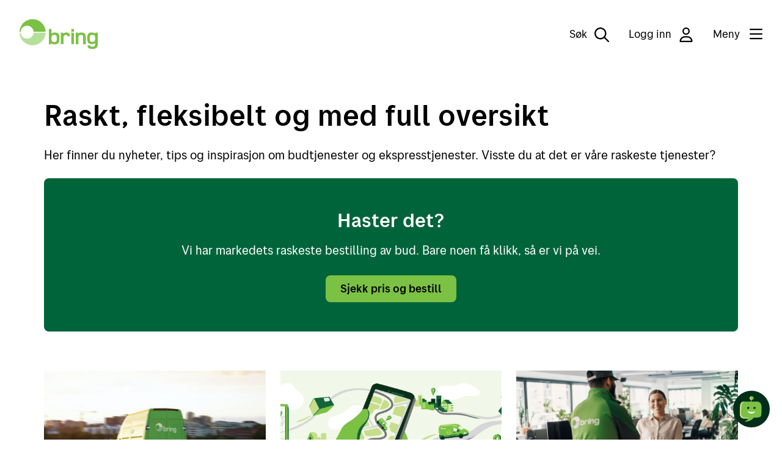

--- FILE ---
content_type: text/html;charset=utf-8
request_url: https://www.bring.no/radgivning/bud-og-ekspress
body_size: 13784
content:
<!DOCTYPE html>
<html lang="nb" data-tld="no" prefix="og: http://ogp.me/ns# article: http://ogp.me/ns/article#">

<head><script crossorigin src="https://cdn.jsdelivr.net/npm/react@18.2.0/umd/react.production.min.js"></script><script crossorigin src="https://cdn.jsdelivr.net/npm/react-dom@18.2.0/umd/react-dom.production.min.js"></script>
    <title>Bud og ekspress - bring.no</title>
    
    <meta name="pageId" content="befb01d8-e0f0-4101-bbdb-479d64c3be96" />
    
    
    <meta charset="utf-8" />
<meta http-equiv="X-UA-Compatible" content="IE=edge" />
<meta name="generator" content="Enonic XP" />
<meta name="author" content="Bringnorge" />
<meta name="viewport" content="initial-scale=1.0, minimum-scale=1.0, width=device-width, user-scalable=yes" />
<meta name="apple-mobile-web-app-capable" content="yes" />
<style type="text/css">/**
 * Minified by jsDelivr using clean-css v5.3.3.
 * Original file: /npm/@posten/hedwig@11.13.3/assets/https://cdn.jsdelivr.net/npm/@posten/hedwig@11.13.3/assets/fonts.css
 *
 * Do NOT use SRI with dynamically generated files! More information: https://www.jsdelivr.com/using-sri-with-dynamic-files
 */
@font-face{font-family:"Posten Sans Regular";src:url("https://cdn.jsdelivr.net/npm/@posten/hedwig@11.13.3/assets/fonts/PostenSans-Regular.eot");src:url("https://cdn.jsdelivr.net/npm/@posten/hedwig@11.13.3/assets/fonts/PostenSans-Regular.woff2") format("woff2"),url("https://cdn.jsdelivr.net/npm/@posten/hedwig@11.13.3/assets/fonts/PostenSans-Regular.woff") format("woff"),url("https://cdn.jsdelivr.net/npm/@posten/hedwig@11.13.3/assets/fonts/PostenSans-Regular.ttf") format("truetype");font-display:swap}@font-face{font-family:"Posten Sans Medium";src:url("https://cdn.jsdelivr.net/npm/@posten/hedwig@11.13.3/assets/fonts/PostenSans-Medium.eot");src:url("https://cdn.jsdelivr.net/npm/@posten/hedwig@11.13.3/assets/fonts/PostenSans-Medium.woff2") format("woff2"),url("https://cdn.jsdelivr.net/npm/@posten/hedwig@11.13.3/assets/fonts/PostenSans-Medium.woff") format("woff"),url("https://cdn.jsdelivr.net/npm/@posten/hedwig@11.13.3/assets/fonts/PostenSans-Medium.ttf") format("truetype");font-display:swap}@font-face{font-family:"Posten Sans Bold";src:url("https://cdn.jsdelivr.net/npm/@posten/hedwig@11.13.3/assets/fonts/PostenSans-Bold.eot");src:url("https://cdn.jsdelivr.net/npm/@posten/hedwig@11.13.3/assets/fonts/PostenSans-Bold.woff2") format("woff2"),url("https://cdn.jsdelivr.net/npm/@posten/hedwig@11.13.3/assets/fonts/PostenSans-Bold.woff") format("woff"),url("https://cdn.jsdelivr.net/npm/@posten/hedwig@11.13.3/assets/fonts/PostenSans-Bold.ttf") format("truetype");font-display:swap}
/*# sourceMappingURL=/sm/cd456561ddb1a6f453abcdd5542e2e53f5ec4fe587a5432b877116495200f9d3.map */</style>
<link rel="stylesheet" href="https://cdn.jsdelivr.net/npm/@posten/hedwig@11.13.3/dist/bring.css" />

<link rel="icon" type="image/png" href="/_/asset/no.posten.bring:0000019aa5910500/favicon/favicon-96x96.png" sizes="96x96" />
<link rel="icon" type="image/svg+xml" href="/_/asset/no.posten.bring:0000019aa5910500/favicon/favicon.svg" />
<link rel="shortcut icon" href="/_/asset/no.posten.bring:0000019aa5910500/favicon/favicon.ico" sizes="16x16" />
<link rel="apple-touch-icon" sizes="180x180" href="/_/asset/no.posten.bring:0000019aa5910500/favicon/apple-touch-icon.png" />
<link rel="preconnect" href="https://www.googletagmanager.com" />
<link rel="preconnect" href="https://policy.app.cookieinformation.com" />

<script id="gtmScript" nonce="53f642dc-ee6f-42aa-b0f4-8b55301a5a66" x-nonce="53f642dc-ee6f-42aa-b0f4-8b55301a5a66">
    (function(w,d,s,l,i){w[l]=w[l]||[];w[l].push({'gtm.start':
    new Date().getTime(),event:'gtm.js'});var f=d.getElementsByTagName(s)[0],
    j=d.createElement(s),dl=l!='dataLayer'?'&l='+l:'';j.async=true;j.src=
    'https://www.googletagmanager.com/gtm.js?id='+i+dl;var n=d.querySelector('[nonce]');
    n&&j.setAttribute('nonce',n.nonce||n.getAttribute('nonce'));f.parentNode.insertBefore(j,f);
    })(window,document,'script','dataLayer','GTM-KZF54Q');
</script>
<script defer src="/_/service/no.posten.bring/react4xp/runtime.df601e37da9aad2ffb72.js"></script><script defer src="/_/service/no.posten.bring/react4xp/vendors.a58afb938c48fb4e873a.js"></script><script defer src="/_/service/no.posten.bring/react4xp/site/pages/page/search-form.f684ca698876764db254.js"></script><script defer src="/_/service/no.posten.bring/react4xp/client-VCYZL6K7.global.js"></script><style type="text/css">.hc-menu .hc-menu__column{padding-bottom:48px}
</style><style type="text/css">.trustpilot-wrapper{float:right;margin-top:8px}
</style><style type="text/css">#bring-chatbot-button{position:fixed;bottom:20px;right:20px;width:60px;height:60px;border-radius:50%;padding:0;border:none;background:#002f19;cursor:pointer;z-index:9999;transition-duration:.13s;transition-timing-function:.45,.1,.65,1}#bring-chatbot-button:hover{background-color:#000}@media(max-width: 768px){#bring-chatbot-button[chat-open]{display:none}}#chatbot-avatar{transform:scale(0.7)}#ChatButtonContainer{position:relative;right:-9999px}#kindly-chat-api a,#kindly-chat-api button,#kindly-chat-api p{font-size:unset;line-height:unset}#kindly-chat-api div{font-size:14px}
</style><style type="text/css">.hw-navbar__menu button{text-wrap:nowrap}</style><script data-react4xp-app-name="no.posten.bring" data-react4xp-ref="react-search-form" type="application/json">{"command":"render","devMode":false,"hasRegions":0,"isPage":0,"jsxPath":"site/pages/page/search-form","props":{"searchServiceUrl":"/radgivning/bud-og-ekspress/_/service/no.posten.bring/search","searchResultPageUrl":"/s%C3%B8k","localizationObject":{"mediaDocument":"Dokument / PDF","content":"Innhold","unit":"Inn- og utleveringssteder","postalCode":"Postnummer","address":"Adresse","searchFieldPlaceholder":"Søk"}}}</script><style type="text/css">.align {
	width: 100%;
}
.align.align-left {
	text-align: left;
}
.align.align-center {
	text-align: center;
}
.align.align-right {
	text-align: right;
}

</style><style type="text/css">@media only screen and (min-width: 940px),only screen and (min-device-width: 940px){.bannerImage{background-repeat:no-repeat;background-size:contain}.bg-position-right{background-position:right}.bg-position-left{background-position:left}}.cta-colored-banner{border-radius:8px}.cta-colored-banner .hw-button{border-radius:8px}
</style><script defer src="/_/service/no.posten.reactcommon/react4xp/runtime.0cd8fb2ccfb83e60ced4.js"></script><script defer src="/_/service/no.posten.reactcommon/react4xp/vendors.bf3eae80d7a69ad7478e.js"></script><link href="/_/service/no.posten.reactcommon/react4xp/hedwig.85715265e.css" rel="stylesheet" type="text/css" /><script defer src="/_/service/no.posten.reactcommon/react4xp/hedwig.e8decc43c19019c1ede0.js"></script><link href="/_/service/no.posten.reactcommon/react4xp/parts.b6540158f.css" rel="stylesheet" type="text/css" /><script defer src="/_/service/no.posten.reactcommon/react4xp/parts.f51d14b53d222b01d937.js"></script><script defer src="/_/service/no.posten.reactcommon/react4xp/site/parts/article-rows/article-rows.ae3c5a0b2b369d13a5c4.js"></script><script defer src="/_/service/no.posten.reactcommon/react4xp/client-7JWZRCRD.global.js"></script><script data-react4xp-app-name="no.posten.reactcommon" data-react4xp-ref="parts_article-rows__my-region-1_2_leftRegion_0" type="application/json">{"command":"hydrate","devMode":false,"hasRegions":0,"isPage":0,"jsxPath":"site/parts/article-rows/article-rows","props":{"heading":"Kundeløsninger","text":"Ler mer om hvordan vi hjelper kundene våre med løsninger som passer for dem","articleRows":[{"imgUrl":"/radgivning/bud-og-ekspress/_/image/de02f8a7-ec36-4151-b291-4e50731cb103:f56adbcc4e417f35f7b6722843f6c1763ac55eea/width-700/bring_IKEA-6.jpg.jpeg?quality=50","imgAltText":"Representanter fra IKEA og Bring.","title":"IKEA stiller skyhøye bærekraftskrav: - Vi drar hverandre raskere mot mål","preface":"Stadig flere IKEA-kunder vil ha BILLY, IVAR og vennene deres levert hjem. Med Bring på laget kan det skje uten utslipp - og under arbeidsforhold som setter en ny standard i bransjen.","url":"/radgivning/bud-og-ekspress/kundecase-ikea","linkText":"Kundecase-IKEA"},{"imgUrl":"/radgivning/bud-og-ekspress/_/image/6403abce-43ae-48ec-b391-85562ee61a21:75f65d3b332ae01d9d3668eb2dcb1361d875f59f/width-700/bud%20bygg.jpg.jpeg?quality=50","imgAltText":"","title":"Kundecase: Hilti","preface":"Budtransport er en sentral og viktig del av Hiltis verktøyleveranser, for at de skal kunne oppfylle kundenes høye krav til hurtighet og presisjon. Begrensede tidsrammer og utfordrende leveringsbetingelser ute på byggeplassene som skal motta verktøyene, stiller høye krav til både tilpasning og et nært samarbeid mellom Hilti og Bring.","url":"/radgivning/bud-og-ekspress/kundecase-hilti","linkText":"Kundecase: Hilti"},{"imgUrl":"/radgivning/bud-og-ekspress/_/image/cf18a6eb-8019-4ed0-90da-d049990f2686:7608710c1ecf2f16a1043131f20500c983408028/width-700/Sommarblomskassar.jpg.jpeg?quality=50","imgAltText":"To blomsterkasser fra Zetas med fiolette blomster.","title":"Blomstrende omsetning med levering samme dag","preface":"Da koronapandemien rullet inn over landet våren 2020, økte uroen hos Zetas. Men ideen om hjemlevering av personlige blomsterkasser ble født samme dag. En idé som ble utviklet sammen med Bring og viste seg å bli en kundesuksess.","url":"/radgivning/bud-og-ekspress/blomstrende-omsetning-med-levering-samme-dag","linkText":"Blomstrende omsetning med levering samme dag"},{"imgUrl":"/radgivning/bud-og-ekspress/_/image/fab5c698-5d38-4068-a320-aa9d0e46b9e0:cacec364cde89be751a701ebfc1c59f981a32105/width-700/PMM-66147-Foto_Aksel_Jermstad.JPG.jpeg?quality=50","imgAltText":"Bring-bud med to pakker i hendene","title":"Levering på timen med budbil i Trondheim","preface":"Å få levert varene med budbil har blitt en favoritt blant kundene til Elektroskandia i Trondheim. For med premium budtjeneste får elgrossistens kunder levert varer på godt under en time.","url":"/radgivning/bud-og-ekspress/levering-pa-timen-med-budbil-er-blitt-en-favoritt","linkText":"Levering på timen med budbil i Trondheim"},{"imgUrl":"/radgivning/bud-og-ekspress/_/image/530295ef-69b6-4c81-8ae5-b350ab746e2f:80ee7db147f2ead2316c197a5e5b74000b636e89/width-700/Fornyer%20logistikken%20med%20digital%20innovasjon.jpg.jpeg?quality=50","imgAltText":"Kvinne i Bring-uniform med pakke under armen.","title":"Full kontroll med Glow","preface":"En logistikkløsning som gir både avsender og mottaker full oversikt og lar dem gjøre endringer i sanntid, samtidig som sjåføren kjører den mest optimale ruten. Det er ikke en utopi, men et digitalt grensesnitt som allerede er i bruk når Bring kjører transport for sine kunder.","url":"/magasinet/ehandel-og-logistikk/fornyer-logistikken-med-digital-innovasjon","linkText":"Fornyer logistikken med digital innovasjon"}]}}</script><script data-react4xp-app-name="no.posten.reactcommon" data-react4xp-ref="parts_article-rows__my-region-1_4_leftRegion_0" type="application/json">{"command":"hydrate","devMode":false,"hasRegions":0,"isPage":0,"jsxPath":"site/parts/article-rows/article-rows","props":{"heading":"Les mer","text":"Få tips og inspirasjon eller les mer om vårt niljøarbeid","articleRows":[{"imgUrl":"/radgivning/bud-og-ekspress/_/image/7e640d62-10e4-49b4-8674-79d1ff1d5fd4:8071ec3699277ae104014d0cb6cc81161b098632/width-700/bud%20mat.jpg.jpeg?quality=50","imgAltText":"Bud i Bring-uniform som leverer to bæreposer med mat","title":"Stengte dører, åpen butikk","preface":"Selv om butikker i Oslo må holde stengt akkurat nå, kan du raskt komme i gang med en budløsning og sende varer til kundene dine.","url":"/radgivning/bud-og-ekspress/stengte-dorer-apen-butikk","linkText":"Stengte dører, åpen butikk"},{"imgUrl":"/radgivning/bud-og-ekspress/_/image/9dc4abc0-737b-4a99-b76b-987b51f4749e:8e49bc7f4ee3dc11e75a4d1673d9ec0fbfac2176/width-700/Skog.jpg.jpeg?quality=50","imgAltText":"Solskinn mellom trær i skogen","title":"Jeg angrer ikke på at jeg byttet til elbil","preface":"I Posten og Bring har vi lenge arbeidet med å redusere våre utslipp","url":"/radgivning/bud-og-ekspress/jeg-angrer-ikke-pa-at-jeg-byttet-til-elbil","linkText":"Jeg angrer ikke på at jeg byttet til elbil"},{"imgUrl":"/radgivning/bud-og-ekspress/_/image/eab3d7db-f3f3-4226-9d2a-5b25ba30d7ee:061aeff4c65904ff53ef3255a4ec0d9547d33cff/width-700/Bring-levering-varebil-sj%C3%A5f%C3%B8r-vinter.jpg.jpeg?quality=50","imgAltText":"Bring-sjåfør tar ut pakker fra varebil. Vinterbilde.","title":"Trygg signering","preface":"Som et stort konsern gjør Posten og Bring det vi kan for å redusere smitterisiko. Nå øker vi tryggheten ved leveringer gjennom en ny, teknisk innovasjon der mottageren kan signere for leveringen på egen mobil.","url":"/magasinet/innovasjon-og-barekraft/bring-innovasjon-lar-mottageren-signere-pa-egen-mobil","linkText":"Bring-innovasjon lar mottageren signere på egen mobil"},{"imgUrl":"/radgivning/bud-og-ekspress/_/image/6388fc81-c992-4806-be09-68cb71efdc7d:64c0ed34834097dc9bfb9ebebc8e31fb984044a4/width-700/post-med-hest-og-kjerre.jpg.jpeg?quality=50","imgAltText":"To postbud med hest og kjerre i Bergen. Foto: Norges Postmuseum","title":"Fra hest til hydrogen","preface":"I 372 år har ny teknologi vært en forutsetning for å få posten frem i Norge. Med dampskip, jernbane og fly var Postverket med på å bygge landet på 18- og 1900-tallet. Nå er det innovasjon på miljø og bærekraft som skal sørge for smidig transport og mindre miljøpåvirkning.","url":"/magasinet/innovasjon-og-barekraft/fra-hestekjerre-og-dampskip-til-helgronn-bilpark","linkText":"Fra hestekjerre og dampskip til helgrønn bilpark"}]}}</script><meta name="description" content="Pakker, post og gods fra Bring">

<meta property="og:title" content="Bud og ekspress">
<meta property="og:description" content="Pakker, post og gods fra Bring">
<meta property="og:site_name" content="bring.no">


<meta property="og:url" content="https://www.bring.no/radgivning/bud-og-ekspress">

<meta property="og:type" content="article">
<meta property="og:locale" content="no">

<meta property="og:image" content="https://www.bring.no/radgivning/bud-og-ekspress/_/image/cee672d9-65b7-46e0-ba3c-cbabf6de0bc8:8c9f9691b9dc383ff04d84560c04a1a5d3607639/block-1200-630/glow.png">
<meta property="og:image:width" content="1200">
<meta property="og:image:height" content="630">



<meta property="article:modified_time" content="2022-03-07T11:44:01.431Z">
<meta property="article:published_time" content="2022-03-07T11:37:30.614Z"><meta name="pageID" content="befb01d8-e0f0-4101-bbdb-479d64c3be96"></head>

<body class="hwc-theme-bring hds-theme-bring">
    <!-- Google Tag Manager (noscript) -->
<noscript
    ><iframe
        src="https://www.googletagmanager.com/ns.html?id=GTM-KZF54Q"
        height="0"
        width="0"
        style="display: none; visibility: hidden"
    ></iframe
></noscript>
<!-- End Google Tag Manager (noscript) -->

    
    <header class="hw-navbar">
    <div class="hw-navbar__content">

        <div class="hw-navbar__top">
            <a class="hw-link hw-navbar__skip-to-content" href="#container">Til hovedinnhold</a>
            <a aria-label="Til forsiden"
                href="/" class="hw-navbar__logo"><svg
    class="hw-navbar__logo-standard"
    version="1.1"
    xmlns="http://www.w3.org/2000/svg"
    role="img"
    aria-labelledby="Logo"
    viewBox="0 0 288 110.7"
    height="100%">
    <title id="Logo">Bring</title>
    <path d="M267.6 57.9c-7.3 0-8.8 3-8.8 12.9s1.5 12.6 8.8 12.6c8.4 0 10.7-2 10.7-12.6s-2.3-12.9-10.7-12.9zM128.4 58.2c-8.4 0-10.8 2.3-10.8 12.9 0 10.6 2.4 12.9 10.8 12.9 7.3 0 8.8-3 8.8-12.9.1-9.9-1.5-12.9-8.8-12.9z" fill="none"/>
    <path d="M227.5 49.2c-6 0-9.8 1.9-12.2 4.1V50h-8.5v42.2h9.8V72.5c0-7.4-.8-14.6 9.8-14.6 8.5 0 7.7 3.9 7.7 12v22.3h9.8V69.1c0-9.2.7-19.9-16.4-19.9zM130.6 49.2c-4.6 0-9.6.5-12.8 3.8V36.3H108v55.9h8.8v-3.4c2.6 2.3 6.6 4.1 12.2 4.1 16.9 0 18-11.4 18-21.8.1-12.8-1.9-21.9-16.4-21.9zM128.4 84c-8.4 0-10.8-2.3-10.8-12.9 0-10.6 2.4-12.9 10.8-12.9 7.3 0 8.8 3 8.8 12.9.1 9.9-1.5 12.9-8.8 12.9zM172.2 49.2c-4.9 0-8.8 1.6-11.6 4.5v-3.8h-8.5v42.2h9.8V73.8c0-3.3-.2-8 1-11 1-2.9 3.6-5 7.6-5 4.1 0 5.7.9 5.7 4.8h9.7c0-9.3-4.6-13.4-13.7-13.4zM279.2 49.9v3.3c-3.3-2.9-8.7-4.1-13.2-4.1-14.6 0-16.9 8.8-16.9 21.6 0 10.1 1 21.4 17 21.4 4.1 0 9.1-1 12.1-3.7 0 2.2.1 5.2-.2 7.4-.5 4-4.6 5.7-10.2 5.7-5.5 0-7.2-1.5-7.2-4.6H250c0 10.7 9.6 12.9 18.1 12.9 7.8 0 18-2.1 19.6-12.1.3-2.3.3-6.2.3-10.1V49.9h-8.8zm-11.6 33.4c-7.3 0-8.8-2.7-8.8-12.6 0-9.9 1.5-12.9 8.8-12.9 8.4 0 10.7 2.3 10.7 12.9 0 10.6-2.3 12.6-10.7 12.6zM190.6 49.9h9.8v42.2h-9.8zM190.6 36.3h9.8v9.8h-9.8z" fill="#7bc144"/>
    <path d="M27.8 72C15.2 72 4.9 62.3 3.9 49.9H0C1 75.6 22.1 96 48 96s47-20.5 48-46.1H51.7C50.7 62.3 40.4 72 27.8 72z" fill="#B5E099"/>
    <path d="M48 0C22.1 0 1 20.5 0 46.1h3.9C4.9 33.7 15.2 24 27.8 24c12.6 0 22.9 9.7 23.9 22.1h44.2C94.9 20.5 73.8 0 48 0z" fill="#7bc144"/>
</svg>
</a>
            
            <nav class="hw-navbar__menu">
                <button class="hw-navbar__search-button" data-hw-toggle-search=""
                    aria-label="Søk">
                    <span class="hw-navbar__search-text">Søk</span>
                    <!--
                     --><i class="hw-navbar__icon hw-navbar__search-icon far fa-search fa-2x"></i>

                </button>
                <button class="hw-navbar__item"
                    data-hw-drawer-trigger="login">
                    Logg inn
                    <!--
                        --><i class="hw-navbar__icon far fa-user fa-2x"></i>
                </button>
                <button class="hw-navbar__menu-button" data-hw-toggle-menu="">
                    <!--
                    --><span class="hw-navbar__menu-button-label-menu">Meny</span>
                    <!--
                     --><span class="hw-navbar__menu-button-label-close">Lukk</span>
                    <!--
                     --><span class="fa-stack hw-navbar__menu-button-toggle">
                        <i class="hw-navbar__bars far fa-bars fa-stack-2x"
                            title="Vis meny"></i>
                        <i class="hw-navbar__times far fa-times fa-stack-2x"
                            title="Skjul meny"></i>
                    </span>
                </button>
                <section class="hw-navbar__drawer" data-hw-menu-drawer="">
    <div class="hw-navbar__drawer-content">
        <!-- Mobile menu -->
        <div class="hw-navbar__drawer-mobile">
            <div class="hw-container">
                <div class="hw-block hw-block--mt-medium-2">
                    <ul class="hw-linklist">
                        <li>
                            <a href="#" data-hw-drawer-trigger="login">
                                <svg class="hw-icon hw-icon--size-medium">
                                    <use xlink:href="#person"></use>
                                </svg>
                                Logg inn
                            </a> 
                        </li>
                        
                        <li>
                            <a href="/tjenester/spore">
                                <svg class="hw-icon hw-icon--size-medium">
                                    <use xlink:href="#sporing"></use>
                                </svg>
                                Spore en sending
                            </a>
                        </li>
                        <li>
                            <a href="https://www.mybring.com">
                                <svg class="hw-icon hw-icon--size-medium">
                                    <use xlink:href="#leverttilbedrift"></use>
                                </svg>
                                Mybring
                            </a>
                        </li>
                        <li>
                            <a href="/magasinet">
                                <svg class="hw-icon hw-icon--size-medium">
                                    <use xlink:href="#avis"></use>
                                </svg>
                                Bring Magasinet
                            </a>
                        </li>
                        <li>
                            <a href="/kundeservice">
                                <svg class="hw-icon hw-icon--size-medium">
                                    <use xlink:href="#kundeservice"></use>
                                </svg>
                                Kontakt oss
                            </a>
                        </li>
                    </ul>
                </div>
                <ul class="hw-accordion hw-accordion--menu" data-hw-accordion="mobile-menu"
                    data-hw-accordion-allow-multiple="">
                    <li class="hw-accordion__item">
                        <button class="hw-accordion__trigger">
                            Tjenester
                            <div class="hw-accordion__arrow"></div>
                        </button>
                        <div class="hw-accordion__contents">
                            <ul class="hw-accordion__link-items">
                                <li class="hw-accordion__link-item">
                                    <a class="hw-accordion__link" href="/tjenester/post">Post</a>
                                </li>
                                <li class="hw-accordion__link-item">
                                    <a class="hw-accordion__link" href="/tjenester/pakker-og-gods">Pakker og gods</a>
                                </li>
                                <li class="hw-accordion__link-item">
                                    <a class="hw-accordion__link" href="/tjenester/bud-og-ekspress">Bud og ekspress</a>
                                </li>
                                <li class="hw-accordion__link-item">
                                    <a class="hw-accordion__link" href="/tjenester/lager">Lagerløsninger</a>
                                </li>
                                <li class="hw-accordion__link-item">
                                    <a class="hw-accordion__link" href="/tjenester/adressetjenester">Adressetjenester</a>
                                </li>
                                <li class="hw-accordion__link-item">
                                    <a class="hw-accordion__link" href="/tjenester/toll">Import og fortolling</a>
                                </li>
                                <li class="hw-accordion__link-item">
                                    <a class="hw-accordion__link" href="/tjenester/klargjoring">Klargjøring av forsendelsen</a>
                                </li>
                                <li class="hw-accordion__link-item">
                                    <a class="hw-accordion__link" href="/tjenester/post/leie-en-postboks">Leie en postboks</a>
                                </li>
                            </ul>
                        </div>
                    </li>
                    <li class="hw-accordion__item">
                        <button class="hw-accordion__trigger">
                            Netthandel
                            <div class="hw-accordion__arrow"></div>
                        </button>
                        <div class="hw-accordion__contents">
                            <ul class="hw-accordion__link-items">
                                <li class="hw-accordion__link-item">
                                    <a class="hw-accordion__link" href="/radgivning/netthandel">Netthandel</a>
                                </li>
                                <li class="hw-accordion__link-item">
                                    <a class="hw-accordion__link" href="/radgivning/netthandel/10-tips-starte-nettbutikk">Starte nettbutikk</a>
                                </li>
                                <li class="hw-accordion__link-item">
                                    <a class="hw-accordion__link" href="/radgivning/netthandel/fleksible-leveringsalternativer">Frakt for netthandel</a>
                                </li>
                                <li class="hw-accordion__link-item">
                                    <a class="hw-accordion__link" href="/radgivning/integrasjon/optimal-kasselosning">Checkout-rådgivning</a>
                                </li>
                                <li class="hw-accordion__link-item">
                                    <a class="hw-accordion__link" href="/radgivning/innsikt">Innsikt</a>
                                </li>
                            </ul>
                        </div>
                    </li>
                    <li class="hw-accordion__item">
                        <button class="hw-accordion__trigger">
                            Rådgivning
                            <div class="hw-accordion__arrow"></div>
                        </button>
                        <div class="hw-accordion__contents">
                            <ul class="hw-accordion__link-items">
                                <li class="hw-accordion__link-item">
                                    <a class="hw-accordion__link" href="/radgivning/integrasjon">Våre integrasjonsløsninger</a>
                                </li>
                                <li class="hw-accordion__link-item">
                                    <a class="hw-accordion__link" href="/radgivning/kundedialog">Kundedialog</a>
                                </li>
                                <li class="hw-accordion__link-item">
                                    <a class="hw-accordion__link" href="/radgivning/pakkeguide">Pakkeguiden</a>
                                </li>
                                <li class="hw-accordion__link-item">
                                    <a class="hw-accordion__link" href="/bli-bedriftskunde">Bli bedriftskunde</a>
                                </li>
                            </ul>
                        </div>
                    </li>
                    <li class="hw-accordion__item">
                        <button class="hw-accordion__trigger">
                            Kundeservice
                            <div class="hw-accordion__arrow"></div>
                        </button>
                        <div class="hw-accordion__contents">
                            <ul class="hw-accordion__link-items">
                                <li class="hw-accordion__link-item">
                                    <a class="hw-accordion__link" href="/kundeservice">Hjelp og service</a>
                                </li>
                                <li class="hw-accordion__link-item">
                                    <a class="hw-accordion__link" href="/kundeservice/reklamasjon">Reklamasjon og klage</a>
                                </li>
                                <li class="hw-accordion__link-item">
                                    <a class="hw-accordion__link" href="/kundeservice/faktura-og-betaling">Fakturaspørsmål</a>
                                </li>
                                <li class="hw-accordion__link-item">
                                    <a class="hw-accordion__link" href="https://www.bring.no/driftsmeldinger-pa-kundeservice">Driftsmeldinger</a>
                                </li>
                                <li class="hw-accordion__link-item">
                                    <a class="hw-accordion__link" href="/kart">Finn åpningstider og postkontor</a>
                                </li>
                                <li class="hw-accordion__link-item">
                                    <a class="hw-accordion__link" href="https://cloud.2.bring.com/Web-access-email-no?_ga=2.89429145.321580441.1538640516-1320262212.1522838628"
                                        target="_blank">Min profil</a>
                                </li>
                            </ul>
                        </div>
                    </li>
                </ul>
            </div>
        </div>
        <!-- Desktop menu -->
        <div class="hw-navbar__drawer-desktop">
            <ul class="hw-flex hw-flex--fourths hw-flex--gutter-large-desktop">
                <li>

                    <a href="/tjenester/spore">
                        <svg class="hw-icon hw-icon--size-medium">
                            <use xlink:href="#sporing"></use>
                        </svg>
                        Spore en sending
                    </a>
                    
                </li>
                <li>

                    <a href="https://www.mybring.com">
                        <svg class="hw-icon hw-icon--size-medium">
                            <use xlink:href="#leverttilbedrift"></use>
                        </svg>
                        Mybring
                    </a>
                    
                </li>
                <li>

                    <a href="/magasinet">
                        <svg class="hw-icon hw-icon--size-medium">
                            <use xlink:href="#avis"></use>
                        </svg>
                        Bring Magasinet
                    </a>
                    
                </li>
                <li>

                    <a href="/kundeservice">
                        <svg class="hw-icon hw-icon--size-medium">
                            <use xlink:href="#kundeservice"></use>
                        </svg>
                        Kontakt oss
                    </a>
                    
                </li>
            </ul>
            <div class="hw-flex hw-flex--fourths hw-flex--gutter-large-desktop">
                <div>
                    <h5>Tjenester</h5>
                    <ul class="hw-linklist">
                        <li>

                            <a href="/tjenester/post">Post</a>
                            

                        </li>
                        <li>

                            <a href="/tjenester/pakker-og-gods">Pakker og gods</a>
                            

                        </li>
                        <li>

                            <a href="/tjenester/bud-og-ekspress">Bud og ekspress</a>
                            

                        </li>
                        <li>

                            <a href="/tjenester/lager">Lagerløsninger</a>
                            

                        </li>
                        <li>

                            <a href="/tjenester/adressetjenester">Adressetjenester</a>
                            

                        </li>
                        <li>

                            <a href="/tjenester/toll">Import og fortolling</a>
                            

                        </li>
                        <li>

                            <a href="/tjenester/klargjoring">Klargjøring av forsendelsen</a>
                            

                        </li>
                        <li>

                            <a href="/tjenester/post/leie-en-postboks">Leie en postboks</a>
                            

                        </li>
                    </ul>
                </div>
                <div>
                    <h5>Netthandel</h5>
                    <ul class="hw-linklist">
                        <li>

                            <a href="/radgivning/netthandel">Netthandel</a>
                            

                        </li>
                        <li>

                            <a href="/radgivning/netthandel/10-tips-starte-nettbutikk">Starte nettbutikk</a>
                            

                        </li>
                        <li>

                            <a href="/radgivning/netthandel/fleksible-leveringsalternativer">Frakt for netthandel</a>
                            

                        </li>
                        <li>

                            <a href="/radgivning/integrasjon/optimal-kasselosning">Checkout-rådgivning</a>
                            

                        </li>
                        <li>

                            <a href="/radgivning/innsikt">Innsikt</a>
                            

                        </li>
                    </ul>
                </div>
                <div>
                    <h5>Rådgivning</h5>
                    <ul class="hw-linklist">
                        <li>

                            <a href="/radgivning/integrasjon">Våre integrasjonsløsninger</a>
                            

                        </li>
                        <li>

                            <a href="/radgivning/kundedialog">Kundedialog</a>
                            

                        </li>
                        <li>

                            <a href="/radgivning/pakkeguide">Pakkeguiden</a>
                            

                        </li>
                        <li>

                            <a href="/bli-bedriftskunde">Bli bedriftskunde</a>
                            

                        </li>
                    </ul>
                </div>
                <div>
                    <h5>Kundeservice</h5>
                    <ul class="hw-linklist">
                        <li>

                            <a href="/kundeservice">Hjelp og service</a>
                            

                        </li>
                        <li>

                            <a href="/kundeservice/reklamasjon">Reklamasjon og klage</a>
                            

                        </li>
                        <li>

                            <a href="/kundeservice/faktura-og-betaling">Fakturaspørsmål</a>
                            

                        </li>
                        <li>

                            <a href="https://www.bring.no/driftsmeldinger-pa-kundeservice">Driftsmeldinger</a>
                            

                        </li>
                        <li>

                            <a href="/kart">Finn åpningstider og postkontor</a>
                            

                        </li>
                        <li>

                            <a href="https://cloud.2.bring.com/Web-access-email-no?_ga=2.89429145.321580441.1538640516-1320262212.1522838628"
                                target="_blank">Min profil</a>
                            

                        </li>
                    </ul>
                </div>
            </div>
        </div>
    </div>
</section>

            </nav>
        </div>
        
        <div class="hw-drawer" data-hw-drawer="login">
            <div class="hw-drawer__overlay hw-animate hw-animate--fade-in-overlay" data-hw-drawer-trigger="login">
            </div>
            <div data-hw-drawer-content class="hw-drawer__content">
                <div class="hw-drawer__header">
                    <div class="hw-drawer__close">
                        <button class="hw-drawer__close-button" data-hw-drawer-trigger="login">
                            <i class="fal fa-times fa-3x" title="Lukk"></i>
                        </button>
                    </div>
                </div>
                <div class="hw-drawer__body">
                    <div class="hw-block hw-block--mb hw-text-center">
                        <i class="far fa-user fa-7x hw-color-gray-light"></i>
                    </div>
                    <div class="hw-block hw-block--mb">
                        <h3 class="hw-text-center">Hvor vil du logge inn?</h3>
                    </div>
                    <hr class="hw-hr hw-hr--centered" />
                    <div class="hw-block hw-block--mt-large">
                        <a class="hw-button hw-button--large hw-button--full hw-button--primary"
                            href="https://www.mybring.com" target="_blank">Mybring</a><a class="hw-button hw-button--large hw-button--full hw-button--secondary"
                            href="https://eordre.posten.no/OA_HTML/ibeCCtpSctDspRte.jsp?section=10021&amp;sitex=10020:22372:N" target="_blank">Min Post</a><a class="hw-button hw-button--large hw-button--full hw-button--secondary"
                            href="https://eordre.posten.no/OA_HTML/ibeCCtpSctDspRte.jsp?minisite=10042" target="_blank">Frimerkebutikken</a><a class="hw-button hw-button--large hw-button--full hw-button--secondary"
                            href="https://www.digipost.no/innlogging/" target="_blank">Digipost</a><a class="hw-button hw-button--large hw-button--full hw-button--secondary"
                            href="https://syarc.bring.com/sycgip/symn0.pgm" target="_blank">MINe - Offshore &amp; Energy</a>
                    </div>
                </div>
            </div>
        </div>


        <div class="hw-navbar__overlay" data-hw-navbar-overlay=""></div>
        <section class="hw-navbar__search">
            <div id="react-search-form"></div>
            <button class="hw-navbar__close-search" data-hw-navbar-close-search="" aria-label="Skjul søk">
                <i class="far fa-times fa-2x"></i>
            </button>
        </section>
    </div>
</header>
    <main id="container">
        
            <div data-portal-region="my-region-1">
                
                    	<div data-portal-component-type="layout" class="hds-container one-column-layout hds-mt-48  ">
		<div data-portal-region="leftRegion">
			
				<div data-portal-component-type="part">
    
        <div class="align align-left">
            <h1 class="hds-text-h1 hds-mb-24">Raskt, fleksibelt og med full oversikt</h1>
            
            
            
            
        </div>
    
</div>

			
				<div data-portal-component-type="part" class="hw-block hw-block--mb">
	<div class="hw-wysiwyg"><p style="margin-left:0cm; margin-right:0cm">Her finner du nyheter, tips og inspirasjon om budtjenester og ekspresstjenester. Visste du at det er våre raskeste tjenester?</p></div>
</div>

			
		</div>
	</div>

                
                    	<div data-portal-component-type="layout" class="hds-container one-column-layout   ">
		<div data-portal-region="leftRegion">
			
				<div data-portal-component-type="part" class="cta-colored-banner hw-block hw-block--pt-large-1 hw-block--pb-large-1 hw-block--px hw-block--mb-large-2 hw-background-color-primary-dark">
    <div class="bannerImage bg-position-right">
       <div class="hw-block--px hw-text-center">
            <div class="hw-block hw-block--pb-small hw-color-primary-darker">
                <h2 class="hw-h2 hw-color-white">Haster det?</h2>
            </div>
            <div class="hw-block hw-block--mb hw-color-primary-darker">
                <p class="hw-color-white">Vi har markedets raskeste bestilling av bud. Bare noen få klikk, så er vi på vei.</p>
            </div>
            
            <a class="hw-button hw-button--primary" href="https://glow.bring.com" target="_blank">Sjekk pris og bestill</a>
        </div>
    </div>
</div>

			
				<div data-portal-component-type="part" class="hw-block hw-block--mb-large-2--responsive">
    <div class="hw-flex hw-flex--gutter-larger-desktop hw-flex--gutter-larger-mobile hw-flex--thirds">
        
            <a class="hw-card" href="/tjenester/bud-og-ekspress">
    <!-- prettier-ignore -->
    <div class="hw-card__media hw-card__media-16_9">
        <div class="hw-card__media-inner" style="background-image: url(/radgivning/bud-og-ekspress/_/image/44844d9f-78ec-4b1f-9e39-305d36be8ee4:8d0bbe80a2e1bdc19c554a30f9b700542ae25eaf/width-800/bil%20p%C3%A5v%C3%A4g.jpg?quality=80)"></div>
    </div>
    <div class="hw-card__body">
        
        <h3 class="hw-card__title">Rask levering i eller mellom byer</h3>
        <h5 class="hw-card__subtitle">Våre bud- og ekspresstjenester</h5>
        <p class="hw-card__description">Skal du sende en kontrakt fra den ene enden av byen til den andre? Eller har du en pall med gods som skal sendes på tvers av landet? Her finner du informasjon om tjenestene våre.</p>
    </div>
</a>

        
            <a class="hw-card" href="/radgivning/bud-og-ekspress/glow">
    <!-- prettier-ignore -->
    <div class="hw-card__media hw-card__media-16_9">
        <div class="hw-card__media-inner" style="background-image: url(/radgivning/bud-og-ekspress/_/image/cee672d9-65b7-46e0-ba3c-cbabf6de0bc8:8c9f9691b9dc383ff04d84560c04a1a5d3607639/width-800/glow.png?quality=80)"></div>
    </div>
    <div class="hw-card__body">
        
        <h3 class="hw-card__title">Enkel bestilling og sporing med Glow</h3>
        <h5 class="hw-card__subtitle">Vårt bestillings- og sporingssystem</h5>
        <p class="hw-card__description">En innovativ logistikkplattform med fokus på mottakeropplevelsen. Glow er vårt egenutviklede system for transportplanlegging. Med Glow kan du bestille og spore leveransene dine hele veien fra henting til levering.</p>
    </div>
</a>

        
            <a class="hw-card" href="/radgivning/bud-og-ekspress/bestill-bud">
    <!-- prettier-ignore -->
    <div class="hw-card__media hw-card__media-16_9">
        <div class="hw-card__media-inner" style="background-image: url(/radgivning/bud-og-ekspress/_/image/feaf9da0-c56f-4873-9c35-55db7bdbc508:f5edd77c39ca8033547582674acc92fab6254f63/width-800/bud%20kontor.jpg?quality=80)"></div>
    </div>
    <div class="hw-card__body">
        
        <h3 class="hw-card__title">Slik bestiller du et bud</h3>
        <h5 class="hw-card__subtitle">Trinn for trinn</h5>
        <p class="hw-card__description">Ta kontakt med oss for å bli kunde. Deretter er det enkelt å bestille bud, enten via telefon, e-post eller hjemmesiden.</p>
    </div>
</a>

        
    </div>
</div>
			
				<div data-portal-component-type="part" class="hw-block hw-block--mb-large-2 hw-text-left">
    <div class="hw-block--mb">
        
        <h2>Hvem passer en bud- eller distribusjonsløsning for?</h2>
        
    </div>
    <div class="hw-block hw-block--mb-medium-2 hw-wysiwyg"><ul>
	<li>Vet du ikke nøyaktig hva som skal fraktes før dagen før eller samme dag?</li>
	<li>Er godset du vil sende skjørt eller uhåndterlig?</li>
	<li>Haster det, eller stiller kunden høye krav til presisjon i leveransene?</li>
</ul>

<p>Vi skreddersyr løsninger for alle bransjer.</p>
</div>
    <div class="hw-block hw-block--mb">
        <a class="button hw-button hw-button--primary" href="/kontakt-logistikk">La oss diskutere saken!</a>
    </div>
</div>

			
		</div>
	</div>

                
                    	<div data-portal-component-type="layout" class="hds-container one-column-layout  hds-mb-48 ">
		<div data-portal-region="leftRegion">
			
				<div data-portal-component-type="part" id="parts_article-rows__my-region-1_2_leftRegion_0"><h2 class="hds-text-h2 hds-mb-20-24">Kundeløsninger</h2><p class="hds-text-body hds-mb-20-24">Ler mer om hvordan vi hjelper kundene våre med løsninger som passer for dem</p><div style="--hds-grid-gap-initial:var(--hds-spacing-20-24);--hds-grid-span-initial:12;--hds-grid-span-large:6;--hds-grid-span-xlarge:4" class="hds-grid"><section class="hds-card hds-card--slim"><div class="hds-card__media"><img src="/radgivning/bud-og-ekspress/_/image/de02f8a7-ec36-4151-b291-4e50731cb103:f56adbcc4e417f35f7b6722843f6c1763ac55eea/width-700/bring_IKEA-6.jpg.jpeg?quality=50" alt="Representanter fra IKEA og Bring." class="hds-card__media__img"/></div><div class="hds-card__body"><div class="hds-card__centerbody"><h3 class="hds-card__body-header"><div class="hds-card__body-header-title">IKEA stiller skyhøye bærekraftskrav: - Vi drar hverandre raskere mot mål</div></h3><p class="hds-card__body-description">Stadig flere IKEA-kunder vil ha BILLY, IVAR og vennene deres levert hjem. Med Bring på laget kan det skje uten utslipp - og under arbeidsforhold som setter en ny standard i bransjen.</p><div class="hds-card__body-action"><a class="hds-link hds-link--solid" href="/radgivning/bud-og-ekspress/kundecase-ikea" aria-label="Kundecase-IKEA"><span class="hds-card__body-action-arrow"></span>Kundecase-IKEA</a></div></div></div></section><section class="hds-card hds-card--slim"><div class="hds-card__media"><img src="/radgivning/bud-og-ekspress/_/image/6403abce-43ae-48ec-b391-85562ee61a21:75f65d3b332ae01d9d3668eb2dcb1361d875f59f/width-700/bud%20bygg.jpg.jpeg?quality=50" alt="" class="hds-card__media__img"/></div><div class="hds-card__body"><div class="hds-card__centerbody"><h3 class="hds-card__body-header"><div class="hds-card__body-header-title">Kundecase: Hilti</div></h3><p class="hds-card__body-description">Budtransport er en sentral og viktig del av Hiltis verktøyleveranser, for at de skal kunne oppfylle kundenes høye krav til hurtighet og presisjon. Begrensede tidsrammer og utfordrende leveringsbetingelser ute på byggeplassene som skal motta verktøyene, stiller høye krav til både tilpasning og et nært samarbeid mellom Hilti og Bring.</p><div class="hds-card__body-action"><a class="hds-link hds-link--solid" href="/radgivning/bud-og-ekspress/kundecase-hilti" aria-label="Kundecase: Hilti"><span class="hds-card__body-action-arrow"></span>Kundecase: Hilti</a></div></div></div></section><section class="hds-card hds-card--slim"><div class="hds-card__media"><img src="/radgivning/bud-og-ekspress/_/image/cf18a6eb-8019-4ed0-90da-d049990f2686:7608710c1ecf2f16a1043131f20500c983408028/width-700/Sommarblomskassar.jpg.jpeg?quality=50" alt="To blomsterkasser fra Zetas med fiolette blomster." class="hds-card__media__img"/></div><div class="hds-card__body"><div class="hds-card__centerbody"><h3 class="hds-card__body-header"><div class="hds-card__body-header-title">Blomstrende omsetning med levering samme dag</div></h3><p class="hds-card__body-description">Da koronapandemien rullet inn over landet våren 2020, økte uroen hos Zetas. Men ideen om hjemlevering av personlige blomsterkasser ble født samme dag. En idé som ble utviklet sammen med Bring og viste seg å bli en kundesuksess.</p><div class="hds-card__body-action"><a class="hds-link hds-link--solid" href="/radgivning/bud-og-ekspress/blomstrende-omsetning-med-levering-samme-dag" aria-label="Blomstrende omsetning med levering samme dag"><span class="hds-card__body-action-arrow"></span>Blomstrende omsetning med levering samme dag</a></div></div></div></section><section class="hds-card hds-card--slim"><div class="hds-card__media"><img src="/radgivning/bud-og-ekspress/_/image/fab5c698-5d38-4068-a320-aa9d0e46b9e0:cacec364cde89be751a701ebfc1c59f981a32105/width-700/PMM-66147-Foto_Aksel_Jermstad.JPG.jpeg?quality=50" alt="Bring-bud med to pakker i hendene" class="hds-card__media__img"/></div><div class="hds-card__body"><div class="hds-card__centerbody"><h3 class="hds-card__body-header"><div class="hds-card__body-header-title">Levering på timen med budbil i Trondheim</div></h3><p class="hds-card__body-description">Å få levert varene med budbil har blitt en favoritt blant kundene til Elektroskandia i Trondheim. For med premium budtjeneste får elgrossistens kunder levert varer på godt under en time.</p><div class="hds-card__body-action"><a class="hds-link hds-link--solid" href="/radgivning/bud-og-ekspress/levering-pa-timen-med-budbil-er-blitt-en-favoritt" aria-label="Levering på timen med budbil i Trondheim"><span class="hds-card__body-action-arrow"></span>Levering på timen med budbil i Trondheim</a></div></div></div></section><section class="hds-card hds-card--slim"><div class="hds-card__media"><img src="/radgivning/bud-og-ekspress/_/image/530295ef-69b6-4c81-8ae5-b350ab746e2f:80ee7db147f2ead2316c197a5e5b74000b636e89/width-700/Fornyer%20logistikken%20med%20digital%20innovasjon.jpg.jpeg?quality=50" alt="Kvinne i Bring-uniform med pakke under armen." class="hds-card__media__img"/></div><div class="hds-card__body"><div class="hds-card__centerbody"><h3 class="hds-card__body-header"><div class="hds-card__body-header-title">Full kontroll med Glow</div></h3><p class="hds-card__body-description">En logistikkløsning som gir både avsender og mottaker full oversikt og lar dem gjøre endringer i sanntid, samtidig som sjåføren kjører den mest optimale ruten. Det er ikke en utopi, men et digitalt grensesnitt som allerede er i bruk når Bring kjører transport for sine kunder.</p><div class="hds-card__body-action"><a class="hds-link hds-link--solid" href="/magasinet/ehandel-og-logistikk/fornyer-logistikken-med-digital-innovasjon" aria-label="Fornyer logistikken med digital innovasjon"><span class="hds-card__body-action-arrow"></span>Fornyer logistikken med digital innovasjon</a></div></div></div></section></div></div>
			
		</div>
	</div>

                
                    	<div data-portal-component-type="layout" class="hds-container one-column-layout   ">
		<div data-portal-region="leftRegion">
			
				<div data-portal-component-type="part" class="cta-colored-banner hw-block hw-block--pt-large-1 hw-block--pb-large-1 hw-block--px hw-block--mb-large-2 hw-background-color-primary-dark">
    <div class="bannerImage bg-position-right">
       <div class="hw-block--px hw-text-center">
            <div class="hw-block hw-block--pb-small hw-color-primary-darker">
                <h2 class="hw-h2 hw-color-white">Er bud den siste puslespillbiten i verditilbudet deres?</h2>
            </div>
            <div class="hw-block hw-block--mb hw-color-primary-darker">
                <p class="hw-color-white">Raskt | Fleksibelt | Med full kontroll</p>
            </div>
            
            <a class="hw-button hw-button--primary" href="/kontakt-logistikk">Vi forteller deg gjerne mer</a>
        </div>
    </div>
</div>

			
		</div>
	</div>

                
                    	<div data-portal-component-type="layout" class="hds-container one-column-layout  hds-mb-48 ">
		<div data-portal-region="leftRegion">
			
				<div data-portal-component-type="part" id="parts_article-rows__my-region-1_4_leftRegion_0"><h2 class="hds-text-h2 hds-mb-20-24">Les mer</h2><p class="hds-text-body hds-mb-20-24">Få tips og inspirasjon eller les mer om vårt niljøarbeid</p><div style="--hds-grid-gap-initial:var(--hds-spacing-20-24);--hds-grid-span-initial:12;--hds-grid-span-large:6;--hds-grid-span-xlarge:4" class="hds-grid"><section class="hds-card hds-card--slim"><div class="hds-card__media"><img src="/radgivning/bud-og-ekspress/_/image/7e640d62-10e4-49b4-8674-79d1ff1d5fd4:8071ec3699277ae104014d0cb6cc81161b098632/width-700/bud%20mat.jpg.jpeg?quality=50" alt="Bud i Bring-uniform som leverer to bæreposer med mat" class="hds-card__media__img"/></div><div class="hds-card__body"><div class="hds-card__centerbody"><h3 class="hds-card__body-header"><div class="hds-card__body-header-title">Stengte dører, åpen butikk</div></h3><p class="hds-card__body-description">Selv om butikker i Oslo må holde stengt akkurat nå, kan du raskt komme i gang med en budløsning og sende varer til kundene dine.</p><div class="hds-card__body-action"><a class="hds-link hds-link--solid" href="/radgivning/bud-og-ekspress/stengte-dorer-apen-butikk" aria-label="Stengte dører, åpen butikk"><span class="hds-card__body-action-arrow"></span>Stengte dører, åpen butikk</a></div></div></div></section><section class="hds-card hds-card--slim"><div class="hds-card__media"><img src="/radgivning/bud-og-ekspress/_/image/9dc4abc0-737b-4a99-b76b-987b51f4749e:8e49bc7f4ee3dc11e75a4d1673d9ec0fbfac2176/width-700/Skog.jpg.jpeg?quality=50" alt="Solskinn mellom trær i skogen" class="hds-card__media__img"/></div><div class="hds-card__body"><div class="hds-card__centerbody"><h3 class="hds-card__body-header"><div class="hds-card__body-header-title">Jeg angrer ikke på at jeg byttet til elbil</div></h3><p class="hds-card__body-description">I Posten og Bring har vi lenge arbeidet med å redusere våre utslipp</p><div class="hds-card__body-action"><a class="hds-link hds-link--solid" href="/radgivning/bud-og-ekspress/jeg-angrer-ikke-pa-at-jeg-byttet-til-elbil" aria-label="Jeg angrer ikke på at jeg byttet til elbil"><span class="hds-card__body-action-arrow"></span>Jeg angrer ikke på at jeg byttet til elbil</a></div></div></div></section><section class="hds-card hds-card--slim"><div class="hds-card__media"><img src="/radgivning/bud-og-ekspress/_/image/eab3d7db-f3f3-4226-9d2a-5b25ba30d7ee:061aeff4c65904ff53ef3255a4ec0d9547d33cff/width-700/Bring-levering-varebil-sj%C3%A5f%C3%B8r-vinter.jpg.jpeg?quality=50" alt="Bring-sjåfør tar ut pakker fra varebil. Vinterbilde." class="hds-card__media__img"/></div><div class="hds-card__body"><div class="hds-card__centerbody"><h3 class="hds-card__body-header"><div class="hds-card__body-header-title">Trygg signering</div></h3><p class="hds-card__body-description">Som et stort konsern gjør Posten og Bring det vi kan for å redusere smitterisiko. Nå øker vi tryggheten ved leveringer gjennom en ny, teknisk innovasjon der mottageren kan signere for leveringen på egen mobil.</p><div class="hds-card__body-action"><a class="hds-link hds-link--solid" href="/magasinet/innovasjon-og-barekraft/bring-innovasjon-lar-mottageren-signere-pa-egen-mobil" aria-label="Bring-innovasjon lar mottageren signere på egen mobil"><span class="hds-card__body-action-arrow"></span>Bring-innovasjon lar mottageren signere på egen mobil</a></div></div></div></section><section class="hds-card hds-card--slim"><div class="hds-card__media"><img src="/radgivning/bud-og-ekspress/_/image/6388fc81-c992-4806-be09-68cb71efdc7d:64c0ed34834097dc9bfb9ebebc8e31fb984044a4/width-700/post-med-hest-og-kjerre.jpg.jpeg?quality=50" alt="To postbud med hest og kjerre i Bergen. Foto: Norges Postmuseum" class="hds-card__media__img"/></div><div class="hds-card__body"><div class="hds-card__centerbody"><h3 class="hds-card__body-header"><div class="hds-card__body-header-title">Fra hest til hydrogen</div></h3><p class="hds-card__body-description">I 372 år har ny teknologi vært en forutsetning for å få posten frem i Norge. Med dampskip, jernbane og fly var Postverket med på å bygge landet på 18- og 1900-tallet. Nå er det innovasjon på miljø og bærekraft som skal sørge for smidig transport og mindre miljøpåvirkning.</p><div class="hds-card__body-action"><a class="hds-link hds-link--solid" href="/magasinet/innovasjon-og-barekraft/fra-hestekjerre-og-dampskip-til-helgronn-bilpark" aria-label="Fra hestekjerre og dampskip til helgrønn bilpark"><span class="hds-card__body-action-arrow"></span>Fra hestekjerre og dampskip til helgrønn bilpark</a></div></div></div></section></div></div>
			
		</div>
	</div>

                
            </div>
        
        
    </main>

    
        <!-- Chatbot - kindly -->
        <button id="bring-chatbot-button" data-bot-key="08de193c-5262-4190-8083-cb2f32c77c0d" aria-label="Start chat">
        
        
            <svg
    alt
    aria-hidden="true"
    id="chatbot-avatar"
    style="width: 316; height: 349"
    viewBox="0 0 316 349"
    fill="none"
    xmlns="http://www.w3.org/2000/svg"
>
    <g clip-path="url(#clip0_3095_31447)">
        <path
            d="M162.634 89.8945H149.938V43.8945H162.634V89.8945Z"
            fill="#7BC144"
        />
        <path
            d="M171.49 89.8945H158.348V41.8945H171.49V89.8945Z"
            fill="#002F19"
        />
        <mask
            id="mask0_3095_31447"
            style="mask-type: 'luminance'"
            maskUnits="userSpaceOnUse"
            x="-111"
            y="-105"
            width="567"
            height="567"
        >
            <path d="M-111 -105H455.929V461.93H-111V-105Z" fill="white" />
        </mask>
        <g mask="url(#mask0_3095_31447)">
            <path
                d="M255.944 299.33H58.9923C27.7003 299.33 2.09766 273.727 2.09766 242.435L5.44031 129.798C5.44031 98.5048 27.7003 72.5941 58.9923 72.5941H255.944C287.236 72.5941 308.368 97.3488 308.368 128.641L308.154 242.175C308.154 273.469 287.236 299.33 255.944 299.33Z"
                fill="#7BC144"
            />
            <path
                d="M107.571 299.33C109.971 299.33 115.664 298.262 112.771 304.792C101.443 330.36 67.2736 336.627 70.4362 343.798C73.6002 350.968 115.375 347.784 137.519 339.98C159.663 332.178 206.906 295.691 206.906 295.691L107.571 299.33Z"
                fill="#7BC144"
            />
            <path
                d="M80.2539 347.449C118.758 351.549 141.107 349.473 170.633 333.443C200.159 317.415 222.225 290.421 222.225 290.421H191.723C191.723 290.421 176.662 309.354 149.506 325.451C122.921 341.214 80.2539 347.449 80.2539 347.449Z"
                fill="#002F19"
            />
            <path
                d="M278.196 279.865C284.452 275.166 288.295 268.062 290.141 260.46C292.876 249.197 293.631 237.558 294.181 225.981C295.228 204.042 295.58 182.069 295.237 160.109C294.988 144.094 294.335 127.865 289.621 112.558C287.611 106.02 284.78 99.5703 280.1 94.5837C275.876 90.0837 265.969 75.7423 232.008 72.5943C254.369 71.161 277.613 71.7117 295.569 84.4437C304.639 90.873 311.359 98.6583 312.84 119.948C315.552 158.88 318.232 241.561 311.619 261.19C304.48 282.381 295.324 292.512 278.739 299.33C267.477 303.96 253.157 306.122 240.981 306.122C226.343 306.122 207.052 307.078 198.887 306.413C200.483 306.544 205.909 296.084 206.656 294.565C208.756 290.294 222.224 290.42 222.224 290.42C222.224 290.42 209.84 290.5 216.857 290.445C230.219 290.341 235.037 290.666 248.284 288.922C262.661 287.03 272.685 284.004 278.196 279.865Z"
                fill="#002F19"
            />
            <path
                d="M70.5538 72.595C56.6245 73.3404 45.0258 81.543 33.1978 98.2884C26.9365 107.152 24.7271 118.17 23.2805 128.926C20.9285 146.435 15.4751 230.694 21.6365 254.235C28.8205 281.68 47.0258 286.91 58.5605 288.878C76.0791 291.866 115.608 290.42 115.608 290.42C115.608 290.42 116.882 295.692 112.772 304.792C112.47 305.462 101.986 305.487 84.6751 305.655C64.7205 305.847 49.0725 306.34 36.9951 301.226C23.9325 295.692 3.44047 286.267 0.936469 253.547C-0.646198 232.863 0.303137 150.796 2.09914 132.111C3.89514 113.427 6.96314 96.1937 21.8405 84.7484C30.9245 77.7604 39.5591 72.0444 55.7698 72.0444C67.2311 72.0444 70.5538 72.595 70.5538 72.595Z"
                fill="#C8DC8C"
            />
            <path
                d="M188.064 25.6085C188.064 44.9192 171.76 51.2832 158.348 51.2832C144.936 51.2832 139.492 39.0219 139.492 25.6085C139.492 12.1965 154.151 -0.343459 167.512 0.835208C177.059 1.67654 188.064 12.1965 188.064 25.6085Z"
                fill="#7BC144"
            />
            <path
                d="M167.512 0.835204C167.512 0.835204 154.658 -2.11546 145.704 3.6432C139.162 7.84854 134.074 13.8085 133.068 21.5205C131.945 30.1312 133.305 35.3939 138.684 41.8952C144.206 48.5699 150.009 50.0085 158.348 51.2832C162.47 47.8259 161.794 41.9525 154.221 36.8699C151.348 34.9419 148.061 31.1405 147.108 27.0419C145.793 21.3939 147.984 15.2925 150.633 11.6179C157.872 1.58454 167.512 0.835204 167.512 0.835204Z"
                fill="#C8DC8C"
            />
            <path
                d="M105.331 148.003C104.28 148.826 103.327 149.774 102.509 150.831C99.4067 154.842 98.308 160.334 99.6467 165.225C99.9694 166.407 100.431 167.561 101.1 168.587C105.752 175.721 119.811 174.521 124.811 168.501C129.619 162.714 130.981 154.049 125.58 148.047C120.484 142.389 110.853 143.686 105.331 148.003Z"
                fill="#002F19"
            />
            <path
                d="M193.887 145.779C191.452 146.751 189.155 148.23 187.62 150.357C185.904 152.735 185.27 155.73 185.051 158.655C184.8 161.999 185.111 165.589 187.11 168.281C188.387 170.002 190.256 171.209 192.238 172.026C198.374 174.557 206.259 173.105 210.255 167.805C212.432 164.917 213.32 161.214 213.343 157.598C213.411 146.862 203.254 142.037 193.887 145.779Z"
                fill="#002F19"
            />
            <path
                d="M129.298 208.899C137.119 210.585 145.009 211.925 152.975 212.62C160.599 213.284 168.379 213.473 175.935 212.368C179.699 211.816 183.394 211.592 187.134 210.735C190.681 209.923 194.197 208.964 197.777 208.303C200.25 207.845 203.401 207.399 205.265 209.475C206.805 211.189 206.703 213.539 205.494 215.425C201.469 221.708 185.278 232.223 169.054 235.927C167.963 236.176 166.847 236.32 165.734 236.436C146.841 238.403 125.927 231.44 112.79 217.615C111.255 216 109.791 214.26 108.921 212.209C107.733 209.417 108.053 206.085 111.646 205.365C113.255 205.043 114.911 205.459 116.501 205.865C120.747 206.947 125.013 207.975 129.298 208.899Z"
                fill="#F1F7E9"
            />
        </g>
    </g>
    <defs>
        <clipPath id="clip0_3095_31447">
            <rect style="height: 349px; width: 316px" fill="white" />
        </clipPath>
    </defs>
</svg>

        
        </button>
        <script src="https://www.bring.no/_/asset/no.posten.bring:0000019aa5910500/js/init-kindly-chatbot.js" id="init-kindly-chatbot" data-language="nb">
        </script>
    
    
    <section>
	<footer class="hw-footer">
		<div class="hw-container">
			<div class="hw-block">
				<div class="hw-footer__desktop">
					<div class="hw-block">
						<div class="hw-grid"><!--
					 	 --><div class="hw-grid__item hw-one-quarter">
								<h2>Kundeservice</h2>
								<div class="hw-block">
									<ul class="hw-linklist">
										<li>
											<a href="/kundeservice">Hjelp og service</a>
										</li>
										<li>
											<a href="https://www.bring.no/driftsmeldinger-pa-kundeservice">Driftsmeldinger</a>
										</li>
										<li>
											<a href="/kundeservice/kontakt-oss">Kontakt oss</a>
										</li>
										<li>
											<a href="/bli-bedriftskunde">Bli bedriftskunde</a>
										</li>
									</ul>
								</div>
							</div><div class="hw-grid__item hw-one-quarter">
								<h2>Om Bring</h2>
								<div class="hw-block">
									<ul class="hw-linklist">
										<li>
											<a href="/tjenester">Våre tjenester</a>
										</li>
										<li>
											<a href="/priser">Priser</a>
										</li>
										<li>
											<a href="/vilkar">Vilkår</a>
										</li>
										<li>
											<a href="/jobb">Jobb og karriere</a>
										</li>
										<li>
											<a href="/magasinet/innovasjon-og-barekraft">Miljø</a>
										</li>
										<li>
											<a href="https://www.postenbring.no/" target="_blank">Om Posten Bring-konsernet</a>
										</li>
									</ul>
								</div>
							</div><div class="hw-grid__item hw-one-quarter">
								<h2>Søk etter</h2>
								<div class="hw-block">
									<ul class="hw-linklist">
										<li>
											<a href="https://sporing.bring.no/sporing/" target="_blank">Sporing av pakker og gods</a>
										</li>
										<li>
											<a href="/kart">Åpningstider på Posten</a>
										</li>
										<li>
											<a href="http://adressesok.bring.no/?_ga=2.230266268.1215631922.1553434583-1320262212.1522838628">Navn og adresser</a>
										</li>
										<li>
											<a href="/magasinet">Bring Magasinet</a>
										</li>
									</ul>
								</div>
							</div><!--
						 --><div class="hw-grid__item hw-one-quarter">
								<div class="hw-block hw-block--mb-small-2">
									<a class="hw-button hw-button--full hw-button--outline"
										href="/kundeservice/kontakt-oss">Kontakt kundeservice</a>
								</div>
								<div class="hw-block hw-block--mb-small-2">
									<a class="hw-button hw-button--full hw-button--outline"
										href="/kontakt-logistikk">Be om bedriftstilbud</a>
								</div>
								<div class="hw-block hw-block--mb-small-2">
									<a class="hw-button hw-button--full hw-button--outline"
										href="https://www.posten.no"
										target="_blank">For privatkunder - posten.no</a>
								</div>
								
									<div class="hw-block hw-block--mb-small-2">
										<a class="hw-button hw-button--full hw-button--outline"
											href="https://www.bring.no/en"
											lang="en">
											English site
										</a>
									</div>
								
							</div>
						</div>
					</div>
					<div class="hw-block hw-block--mt-medium-4">
						<div class="hw-grid"><!--
						 --><div class="hw-grid__item hw-one-quarter">
								<div class="hw-block">
									<div class="hw-footer__logo">
										<a aria-label="Til forsiden"
											href="/" class="hw-footer__logo-link">
											
											<svg  aria-hidden="true" class="hw-navbar__logo-standard" width="567" height="100" viewBox="0 0 567 217" fill="none" xmlns="http://www.w3.org/2000/svg">
												<path d="M375.189 90.7099H394.464V71.4338H375.189V90.7099ZM375.189 181.417H394.464V98.2672H375.189V181.417ZM526.74 164.019C512.413 164.019 509.509 158.727 509.509 139.285C509.509 119.835 512.413 113.862 526.74 113.862C543.287 113.862 547.724 118.473 547.724 139.285C547.724 160.093 543.287 164.019 526.74 164.019ZM549.424 98.2672V104.825C542.952 99.0272 532.373 96.8059 523.5 96.8059C494.841 96.8059 490.24 114.037 490.24 139.285C490.24 159.243 492.117 181.417 523.671 181.417C531.687 181.417 541.58 179.541 547.552 174.078C547.552 178.344 547.724 184.348 547.216 188.614C546.185 196.458 538.171 199.87 527.083 199.87C516.335 199.87 512.937 196.839 512.937 190.867H491.945C491.945 212.025 510.877 216.25 527.591 216.25C542.952 216.25 563.076 212.157 566.148 192.367C566.829 187.758 566.829 180.225 566.829 172.547V98.2672H549.424ZM447.74 96.8059C435.971 96.8059 428.467 100.559 423.687 104.825V98.2672H406.971V181.417H426.243V142.693C426.243 128.197 424.712 113.862 445.52 113.862C462.244 113.862 460.704 121.542 460.704 137.575V181.417H479.983V136.041C479.983 117.961 481.348 96.8059 447.74 96.8059ZM338.996 96.8059C329.268 96.8059 321.595 99.8779 316.133 105.681V98.2672H299.42V181.417H318.695V145.254C318.695 138.773 318.355 129.561 320.575 123.59C322.617 117.961 327.568 113.695 335.584 113.695C343.605 113.695 346.784 115.401 346.784 123.078H365.947C365.947 104.825 356.908 96.8059 338.996 96.8059ZM252.76 165.383C236.211 165.383 231.433 160.778 231.433 139.966C231.433 119.149 236.211 114.547 252.76 114.547C267.088 114.547 270.157 120.517 270.157 139.966C270.157 159.413 267.088 165.383 252.76 165.383ZM257.02 96.8059C247.983 96.8059 238.085 97.8325 231.775 104.317V71.3765H212.5V181.417H229.895V174.765C235.013 179.366 242.867 182.778 253.952 182.778C287.213 182.778 289.428 160.265 289.428 139.966C289.428 114.718 285.509 96.8059 257.02 96.8059Z" fill="#6FC730"/>
												<path d="M101.787 98.2694C99.8585 122.592 79.5252 141.732 54.7079 141.732C29.8891 141.732 9.55573 122.592 7.62813 98.2694H0C1.98587 148.7 43.4745 188.979 94.3919 188.979C145.307 188.979 186.799 148.7 188.785 98.2694H101.787Z" fill="#B5E099"/>
												<path d="M7.62813 90.707C9.55573 66.3844 29.8891 47.2444 54.7079 47.2444C79.5252 47.2444 99.8585 66.3844 101.787 90.707H188.785C186.797 40.2777 145.307 0.000379755 94.3919 0.000379755C43.4759 0.000379755 1.98747 40.2777 0 90.707H7.62813Z" fill="#6FC730"/>
												</svg>
										</a>
									</div>
								</div>
							</div><!--
						 --><div class="hw-grid__item hw-one-quarter">
							</div><!--
						 --><div class="hw-grid__item hw-one-half">
								
							</div>
						</div>
					</div>
					<div class="hw-hr hw-block--mt-small-2"></div>
					<div class="hw-block hw-block--mt">
						<span class="hw-copyright">En del av Posten Bring-konsernet</span>
						
							<a href="/privacy-policy" class="hw-link">Personvern og sikkerhet</a>
						
							<a href="/bruk-av-cookies" class="hw-link">Cookies</a>
						
						
					</div>
				</div>
			</div>
			<div class="hw-footer__mobile">
				<nav class="hw-footer__navigation">
					<div class="hw-block hw-block--mb-small-2">
						<a class="hw-button hw-button--full hw-button--outline"
							href="/kundeservice/kontakt-oss">Kontakt kundeservice</a>
					</div>
					<div class="hw-block hw-block--mb-small-2">
						<a class="hw-button hw-button--full hw-button--outline"
							href="/kontakt-logistikk">Be om bedriftstilbud</a>
					</div>
					<div class="hw-block hw-block--mb-small-2">
						<a class="hw-button hw-button--full hw-button--outline"
							href="https://www.posten.no" target="_blank">For privatkunder - posten.no</a>
					</div>
					<div class="hw-block hw-block--mb-small-2">
						<a class="hw-button hw-button--full hw-button--outline"
							href="https://www.bring.no/en" lang="en">
							English site
						</a>
					</div>
					<div class="hw-block hw-block--mt">
						<div class="hw-block hw-block--mb-small-2"></div>
					</div>
					<div class="hw-block hw-block--mt-medium-4">
						<ul class="hw-accordion hw-accordion--menu" data-hw-accordion="mobile-menu"
							data-hw-accordion-allow-multiple="">
							<li class="hw-accordion__item">
								<button class="hw-accordion__trigger">
									Kundeservice
									<div class="hw-accordion__arrow"></div>
								</button>
								<div class="hw-accordion__contents">
									<ul class="hw-accordion__link-items">
										<li class="hw-accordion__link-item">
											<a href="/kundeservice" class="hw-accordion__link">Hjelp og service</a>
										</li>
										<li class="hw-accordion__link-item">
											<a href="https://www.bring.no/driftsmeldinger-pa-kundeservice" class="hw-accordion__link">Driftsmeldinger</a>
										</li>
										<li class="hw-accordion__link-item">
											<a href="/kundeservice/kontakt-oss" class="hw-accordion__link">Kontakt oss</a>
										</li>
										<li class="hw-accordion__link-item">
											<a href="/bli-bedriftskunde" class="hw-accordion__link">Bli bedriftskunde</a>
										</li>
									</ul>
								</div>
							</li>
							<li class="hw-accordion__item">
								<button class="hw-accordion__trigger">
									Om Bring
									<div class="hw-accordion__arrow"></div>
								</button>
								<div class="hw-accordion__contents">
									<ul class="hw-accordion__link-items">
										<li class="hw-accordion__link-item">
											<a href="/tjenester" class="hw-accordion__link">Våre tjenester</a>
										</li>
										<li class="hw-accordion__link-item">
											<a href="/priser" class="hw-accordion__link">Priser</a>
										</li>
										<li class="hw-accordion__link-item">
											<a href="/vilkar" class="hw-accordion__link">Vilkår</a>
										</li>
										<li class="hw-accordion__link-item">
											<a href="/jobb" class="hw-accordion__link">Jobb og karriere</a>
										</li>
										<li class="hw-accordion__link-item">
											<a href="/magasinet/innovasjon-og-barekraft" class="hw-accordion__link">Miljø</a>
										</li>
										<li class="hw-accordion__link-item">
											<a href="https://www.postenbring.no/" class="hw-accordion__link"
												target="_blank">Om Posten Bring-konsernet</a>
										</li>
									</ul>
								</div>
							</li>
							<li class="hw-accordion__item">
								<button class="hw-accordion__trigger">
									Søk etter
									<div class="hw-accordion__arrow"></div>
								</button>
								<div class="hw-accordion__contents">
									<ul class="hw-accordion__link-items">
										<li class="hw-accordion__link-item">
											<a href="https://sporing.bring.no/sporing/" class="hw-accordion__link"
												target="_blank">Sporing av pakker og gods</a>
										</li>
										<li class="hw-accordion__link-item">
											<a href="/kart" class="hw-accordion__link">Åpningstider på Posten</a>
										</li>
										<li class="hw-accordion__link-item">
											<a href="http://adressesok.bring.no/?_ga=2.230266268.1215631922.1553434583-1320262212.1522838628" class="hw-accordion__link">Navn og adresser</a>
										</li>
										<li class="hw-accordion__link-item">
											<a href="/magasinet" class="hw-accordion__link">Bring Magasinet</a>
										</li>
									</ul>
								</div>
							</li>
						</ul>
					</div>
					<div class="hw-block hw-block--mb hw-block--mt-medium-4">
						<div class="hw-footer__logo">
							<a aria-label="Til forsiden"
								href="/" class="hw-footer__logo-link">
								
								<svg
									xmlns="http://www.w3.org/2000/svg"
									aria-hidden="true"
									class="hw-footer__logo-link-standard"
									width="567" height="100" viewBox="0 0 567 217"
									fill="none"
								>
									<path d="M375.189 90.7099H394.464V71.4338H375.189V90.7099ZM375.189 181.417H394.464V98.2672H375.189V181.417ZM526.74 164.019C512.413 164.019 509.509 158.727 509.509 139.285C509.509 119.835 512.413 113.862 526.74 113.862C543.287 113.862 547.724 118.473 547.724 139.285C547.724 160.093 543.287 164.019 526.74 164.019ZM549.424 98.2672V104.825C542.952 99.0272 532.373 96.8059 523.5 96.8059C494.841 96.8059 490.24 114.037 490.24 139.285C490.24 159.243 492.117 181.417 523.671 181.417C531.687 181.417 541.58 179.541 547.552 174.078C547.552 178.344 547.724 184.348 547.216 188.614C546.185 196.458 538.171 199.87 527.083 199.87C516.335 199.87 512.937 196.839 512.937 190.867H491.945C491.945 212.025 510.877 216.25 527.591 216.25C542.952 216.25 563.076 212.157 566.148 192.367C566.829 187.758 566.829 180.225 566.829 172.547V98.2672H549.424ZM447.74 96.8059C435.971 96.8059 428.467 100.559 423.687 104.825V98.2672H406.971V181.417H426.243V142.693C426.243 128.197 424.712 113.862 445.52 113.862C462.244 113.862 460.704 121.542 460.704 137.575V181.417H479.983V136.041C479.983 117.961 481.348 96.8059 447.74 96.8059ZM338.996 96.8059C329.268 96.8059 321.595 99.8779 316.133 105.681V98.2672H299.42V181.417H318.695V145.254C318.695 138.773 318.355 129.561 320.575 123.59C322.617 117.961 327.568 113.695 335.584 113.695C343.605 113.695 346.784 115.401 346.784 123.078H365.947C365.947 104.825 356.908 96.8059 338.996 96.8059ZM252.76 165.383C236.211 165.383 231.433 160.778 231.433 139.966C231.433 119.149 236.211 114.547 252.76 114.547C267.088 114.547 270.157 120.517 270.157 139.966C270.157 159.413 267.088 165.383 252.76 165.383ZM257.02 96.8059C247.983 96.8059 238.085 97.8325 231.775 104.317V71.3765H212.5V181.417H229.895V174.765C235.013 179.366 242.867 182.778 253.952 182.778C287.213 182.778 289.428 160.265 289.428 139.966C289.428 114.718 285.509 96.8059 257.02 96.8059Z" fill="#6FC730"/>
									<path d="M101.787 98.2694C99.8585 122.592 79.5252 141.732 54.7079 141.732C29.8891 141.732 9.55573 122.592 7.62813 98.2694H0C1.98587 148.7 43.4745 188.979 94.3919 188.979C145.307 188.979 186.799 148.7 188.785 98.2694H101.787Z" fill="#B5E099"/>
									<path d="M7.62813 90.707C9.55573 66.3844 29.8891 47.2444 54.7079 47.2444C79.5252 47.2444 99.8585 66.3844 101.787 90.707H188.785C186.797 40.2777 145.307 0.000379755 94.3919 0.000379755C43.4759 0.000379755 1.98747 40.2777 0 90.707H7.62813Z" fill="#6FC730"/>
								</svg>
							</a>
						</div>
						
						<div class="hw-hr hw-block--mt-small-2"></div>
						<div class="hw-block hw-block--mt">
							<span class="hw-copyright">En del av Posten Bring-konsernet</span>
						</div>
						<div class="hw-block hw-block--mt">
							
								<a href="/privacy-policy" class="hw-link">Personvern og sikkerhet</a>
							
								<a href="/bruk-av-cookies" class="hw-link">Cookies</a>
							
						</div>
					</div>
				</nav>
			</div>
			<div class="hw-footer__shared"></div>
		</div>
	</footer>
</section>

    <script type="application/javascript" src="https://cdn.jsdelivr.net/npm/@posten/hedwig@11.13.3/dist/icons.min.js" id="hw-icons"></script>
<script type="application/javascript" src="https://cdn.jsdelivr.net/npm/@posten/hedwig@11.13.3/dist/main.js"></script>

    
        <script nonce="53f642dc-ee6f-42aa-b0f4-8b55301a5a66" id="siteimprove-js" type="text/javascript">
            /*<![CDATA[*/
            (function () {
                var sz = document.createElement('script'); sz.type = 'text/javascript'; sz.async = true;
                sz.src = '//siteimproveanalytics.com/js/siteanalyze_6015663.js';
                var s = document.getElementsByTagName('script')[0]; s.parentNode.insertBefore(sz, s);
            })();
        /*]]>*/
        </script>
    
<script defer src="/_/service/no.posten.bring/react4xp/executor-4RN3BFNI.js"></script><script defer src="/_/service/no.posten.reactcommon/react4xp/executor-4SNA5C4H.js"></script></body>
</html>

--- FILE ---
content_type: text/css; charset=utf-8
request_url: https://cdn.jsdelivr.net/npm/@posten/hedwig@11.13.3/dist/bring.css
body_size: 30587
content:
*,:after,:before{box-sizing:border-box}:after,:before{text-decoration:inherit;vertical-align:inherit}html{cursor:default;line-height:1.5;tab-size:4;-webkit-tap-highlight-color:transparent;-ms-text-size-adjust:100%;-webkit-text-size-adjust:100%;word-break:break-word}body{margin:0}h1{font-size:2em;margin:.67em 0}dl dl,dl ol,dl ul,ol dl,ol ol,ol ul,ul dl,ul ol,ul ul{margin:0}hr{color:inherit;height:0;overflow:visible}main{display:block}nav ol,nav ul{list-style:none;padding:0}nav li:before{content:"\200B"}pre{font-family:monospace,monospace;font-size:1em;overflow:auto;-ms-overflow-style:scrollbar}a{background-color:transparent}abbr[title]{text-decoration:underline;-webkit-text-decoration:underline dotted;text-decoration:underline dotted}b,strong{font-weight:bolder}code,kbd,samp{font-family:monospace,monospace;font-size:1em}small{font-size:80%}audio,canvas,iframe,img,svg,video{vertical-align:middle}audio,video{display:inline-block}audio:not([controls]){display:none;height:0}iframe,img{border-style:none}svg:not([fill]){fill:currentColor}svg:not(:root){overflow:hidden}table{border-collapse:collapse;border-color:inherit;text-indent:0}button,input,select{margin:0}button{overflow:visible;text-transform:none}[type=button],[type=reset],[type=submit],button{-webkit-appearance:button}fieldset{border:1px solid #a0a0a0;padding:.35em .75em .625em}input{overflow:visible}legend{color:inherit;display:table;max-width:100%;white-space:normal}progress{display:inline-block;vertical-align:baseline}select{text-transform:none}textarea{margin:0;overflow:auto;resize:vertical}[type=checkbox],[type=radio]{padding:0}[type=search]{-webkit-appearance:textfield;outline-offset:-2px}::-webkit-inner-spin-button,::-webkit-outer-spin-button{height:auto}::-webkit-input-placeholder{color:inherit;opacity:.54}::-webkit-search-decoration{-webkit-appearance:none}::-webkit-file-upload-button{-webkit-appearance:button;font:inherit}::-moz-focus-inner{border-style:none;padding:0}:-moz-focusring{outline:1px dotted ButtonText}:-moz-ui-invalid{box-shadow:none}details,dialog{display:block}dialog{background-color:#fff;border:solid;color:#000;height:-moz-fit-content;height:fit-content;left:0;margin:auto;padding:1em;position:absolute;right:0;width:-moz-fit-content;width:fit-content}dialog:not([open]){display:none}summary{display:list-item}canvas{display:inline-block}template{display:none}[tabindex],a,area,button,input,label,select,summary,textarea{-ms-touch-action:manipulation}[hidden]{display:none}[aria-busy=true]{cursor:progress}[aria-controls]{cursor:pointer}[aria-disabled=true],[disabled]{cursor:not-allowed}[aria-hidden=false][hidden]{display:inline;display:initial}[aria-hidden=false][hidden]:not(:focus){clip:rect(0,0,0,0);position:absolute}input::-ms-clear{display:none}:root{--hw-spacing-small-1:4px;--hw-spacing-small-2:8px;--hw-spacing-small-3:12px;--hw-spacing-small-4:16px;--hw-spacing-medium-1:20px;--hw-spacing-medium-2:24px;--hw-spacing-medium-3:32px;--hw-spacing-medium-4:40px;--hw-spacing-large-1:48px;--hw-spacing-large-2:64px;--hw-spacing-large-3:80px;--hw-spacing-large-4:120px;--hw-spacing-large-5:160px;--hw-color-gray-dark:#6e6e6e;--hw-color-gray-normal:#d6d6d6;--hw-color-gray-light-stroke:#e4e4e4;--hw-color-gray-light-fill:#f2f2f2;--hw-color-white:#fff;--hw-color-black:#000;--hw-color-black-hover:#1e1e1e;--hw-color-alert-green:#7bc144;--hw-color-alert-yellow:#fdbb2f;--hw-color-alert-red:#e32d22;--hw-color-opaque-black-20:rgba(0,0,0,0.2);--hw-color-opaque-black-10:rgba(0,0,0,0.1);--hw-color-opaque-black-7:rgba(0,0,0,0.07);--hw-color-opaque-white:hsla(0,0%,100%,0.5);--hw-width-slim:590px;--hw-width-default:690px;--hw-width-wide:1200px;--hw-width-narrow:300px;--hw-font-primary-regular:"Posten Sans Regular",sans-serif;--hw-font-primary-medium:"Posten Sans Medium",sans-serif;--hw-font-primary-bold:"Posten Sans Bold",sans-serif;--hw-font-size-max-view-port:1200;--hw-font-size-min-view-port:300;--hw-font-size-min-view-port-px:300px;--hw-font-size-max-h1-large:72;--hw-font-size-max-h1-large-px:72px;--hw-font-size-min-h1-large:40;--hw-font-size-min-h1-large-px:40px;--hw-h1-large-line-height:1.111;--hw-font-size-max-h1:48;--hw-font-size-max-h1-px:48px;--hw-font-size-min-h1:32;--hw-font-size-min-h1-px:32px;--hw-h1-line-height:1.1667;--hw-font-size-max-h2:32;--hw-font-size-max-h2-px:32px;--hw-font-size-min-h2:28;--hw-font-size-min-h2-px:28px;--hw-h2-line-height:1.25;--hw-font-size-max-h3:24;--hw-font-size-max-h3-px:24px;--hw-font-size-min-h3:22;--hw-font-size-min-h3-px:22px;--hw-h3-line-height:1.333;--hw-font-size-max-h4:20;--hw-font-size-max-h4-px:20px;--hw-font-size-min-h4:18;--hw-font-size-min-h4-px:18px;--hw-h4-line-height:1.4;--hw-font-size-max-h5:18;--hw-font-size-max-h5-px:18px;--hw-font-size-min-h5:16;--hw-font-size-min-h5-px:16px;--hw-h5-line-height:1.444;--hw-font-size-max-h6:16;--hw-font-size-max-h6-px:16px;--hw-font-size-min-h6:14;--hw-font-size-min-h6-px:14px;--hw-h6-line-height:1.5;--hw-font-size-max-caption:13;--hw-font-size-max-caption-px:13px;--hw-font-size-min-caption:12;--hw-font-size-min-caption-px:12px;--hw-caption-line-height:1.5;--hw-font-size-max-p:20;--hw-font-size-max-p-px:20px;--hw-font-size-min-p:18;--hw-font-size-min-p-px:18px;--hw-p-line-height:1.4;--hw-font-size-max-lead:24;--hw-font-size-max-lead-px:24px;--hw-font-size-min-lead:22;--hw-font-size-min-lead-px:22px;--hw-lead-line-height:1.333;--hw-font-size-max-small:18;--hw-font-size-max-small-px:18px;--hw-font-size-min-small:16;--hw-font-size-min-small-px:16px;--hw-small-line-height:1.444;--hw-font-size-max-smaller:17;--hw-font-size-max-smaller-px:17px;--hw-font-size-min-smaller:16;--hw-font-size-min-smaller-px:16px;--hw-smaller-line-height:1.450;--hw-font-size-max-technical:16;--hw-font-size-max-technical-px:16px;--hw-font-size-min-technical:15;--hw-font-size-min-technical-px:15px;--hw-technical-line-height:1.47;--hw-font-size-max-smallest:12;--hw-font-size-max-smallest-px:12px;--hw-font-size-min-smallest:11;--hw-font-size-min-smallest-px:11px;--hw-smallest-line-height:1.5;--hw-font-size-max-card-title:28;--hw-font-size-max-card-title-px:28px;--hw-font-size-min-card-title:26;--hw-font-size-min-card-title-px:26px;--hw-card-title-line-height:1.25;--hw-font-size-h1-large:calc(var(--hw-font-size-min-h1-px) + (var(--hw-font-size-max-h1-large) - var(--hw-font-size-min-h1-large))*(100vw - var(--hw-font-size-min-view-port-px))/(var(--hw-font-size-max-view-port) - var(--hw-font-size-min-view-port)));--hw-font-size-h1:calc(var(--hw-font-size-min-h1-px) + (var(--hw-font-size-max-h1) - var(--hw-font-size-min-h1))*(100vw - var(--hw-font-size-min-view-port-px))/(var(--hw-font-size-max-view-port) - var(--hw-font-size-min-view-port)));--hw-font-size-h2:calc(var(--hw-font-size-min-h2-px) + (var(--hw-font-size-max-h2) - var(--hw-font-size-min-h2))*(100vw - var(--hw-font-size-min-view-port-px))/(var(--hw-font-size-max-view-port) - var(--hw-font-size-min-view-port)));--hw-font-size-h3:calc(var(--hw-font-size-min-h3-px) + (var(--hw-font-size-max-h3) - var(--hw-font-size-min-h3))*(100vw - var(--hw-font-size-min-view-port-px))/(var(--hw-font-size-max-view-port) - var(--hw-font-size-min-view-port)));--hw-font-size-h4:calc(var(--hw-font-size-min-h4-px) + (var(--hw-font-size-max-h4) - var(--hw-font-size-min-h4))*(100vw - var(--hw-font-size-min-view-port-px))/(var(--hw-font-size-max-view-port) - var(--hw-font-size-min-view-port)));--hw-font-size-h5:calc(var(--hw-font-size-min-h5-px) + (var(--hw-font-size-max-h5) - var(--hw-font-size-min-h5))*(100vw - var(--hw-font-size-min-view-port-px))/(var(--hw-font-size-max-view-port) - var(--hw-font-size-min-view-port)));--hw-font-size-h6:calc(var(--hw-font-size-min-h6-px) + (var(--hw-font-size-max-h6) - var(--hw-font-size-min-h6))*(100vw - var(--hw-font-size-min-view-port-px))/(var(--hw-font-size-max-view-port) - var(--hw-font-size-min-view-port)));--hw-font-size-caption:calc(var(--hw-font-size-min-caption-px) + (var(--hw-font-size-max-caption) - var(--hw-font-size-min-caption))*(100vw - var(--hw-font-size-min-view-port-px))/(var(--hw-font-size-max-view-port) - var(--hw-font-size-min-view-port)));--hw-font-size-p:calc(var(--hw-font-size-min-p-px) + (var(--hw-font-size-max-p) - var(--hw-font-size-min-p))*(100vw - var(--hw-font-size-min-view-port-px))/(var(--hw-font-size-max-view-port) - var(--hw-font-size-min-view-port)));--hw-font-size-lead:calc(var(--hw-font-size-min-lead-px) + (var(--hw-font-size-max-lead) - var(--hw-font-size-min-lead))*(100vw - var(--hw-font-size-min-view-port-px))/(var(--hw-font-size-max-view-port) - var(--hw-font-size-min-view-port)));--hw-font-size-technical:calc(var(--hw-font-size-min-technical-px) + (var(--hw-font-size-max-technical) - var(--hw-font-size-min-technical))*(100vw - var(--hw-font-size-min-view-port-px))/(var(--hw-font-size-max-view-port) - var(--hw-font-size-min-view-port)));--hw-font-size-small:calc(var(--hw-font-size-min-small-px) + (var(--hw-font-size-max-small) - var(--hw-font-size-min-small))*(100vw - var(--hw-font-size-min-view-port-px))/(var(--hw-font-size-max-view-port) - var(--hw-font-size-min-view-port)));--hw-font-size-smaller:calc(var(--hw-font-size-min-smaller-px) + (var(--hw-font-size-max-smaller) - var(--hw-font-size-min-smaller))*(100vw - var(--hw-font-size-min-view-port-px))/(var(--hw-font-size-max-view-port) - var(--hw-font-size-min-view-port)));--hw-font-size-smallest:calc(var(--hw-font-size-min-smallest-px) + (var(--hw-font-size-max-smallest) - var(--hw-font-size-min-smallest))*(100vw - var(--hw-font-size-min-view-port-px))/(var(--hw-font-size-max-view-port) - var(--hw-font-size-min-view-port)));--hw-font-size-card-title:calc(var(--hw-font-size-min-card-title-px) + (var(--hw-font-size-max-card-title) - var(--hw-font-size-min-card-title))*(100vw - var(--hw-font-size-min-view-port-px))/(var(--hw-font-size-max-view-port) - var(--hw-font-size-min-view-port)));--hw-border-thickness:1px;--hw-border-thickness-thick:2px;--hw-border-radius:2px;--hw-navbar-height-mobile:112px;--hw-navbar-height-desktop:112px;--hw-input-field-height:58px;--hw-navbar-search-max-width:530px;--hw-transition-time-quick:0.130s;--hw-transition-time-normal:0.300s;--hw-transition-time-slow:0.700s;--hw-transition-easing-normal:ease;--hw-transition-easing-in:ease-in;--hw-transition-easing-out:ease-out;--z-index--stickynav:100;--z-index--navbar:100;--z-index--navbar-drawer:200;--z-index--navbar-drawer-foreground:300;--z-index--navbar-search:300;--z-index--navbar-search-foreground:400;--z-index--hero-search:100;--z-index--modal:400;--z-index--modal-foreground:500}@media(min-width:940px){:root{--hw-navbar-search-max-width:70%}}html{box-sizing:border-box;font-family:Posten Sans Regular,sans-serif;font-family:var(--hw-font-primary-regular);font-size:calc(17.33333px + .22222vw);font-size:var(--hw-font-size-p);font-weight:400;fill:#000;fill:var(--hw-color-black);color:#000;color:var(--hw-color-black);line-height:1.4;cursor:auto}*,:after,:before{box-sizing:inherit}body{-moz-osx-font-smoothing:grayscale;-webkit-font-smoothing:antialiased;font-family:Posten Sans Regular,sans-serif;font-family:var(--hw-font-primary-regular);background:#fff;background:var(--hw-color-white);fill:#000;fill:var(--hw-color-black);color:#000;color:var(--hw-color-black);display:flex;flex-direction:column;min-height:100vh}body main{flex:1 0 auto}.smooth-container,body{scroll-behavior:smooth}img,svg{max-width:100%;max-height:100%}input::-webkit-contacts-auto-fill-button{visibility:hidden;display:none!important;pointer-events:none;position:absolute;right:0}.hw-color-primary-darker{color:#002f19;color:var(--hw-color-primary-darker)}.hw-color-primary-dark{color:#00643a;color:var(--hw-color-primary-dark)}.hw-color-primary{color:#7bc144;color:var(--hw-color-primary)}.hw-color-primary-light{color:#c8dc8c;color:var(--hw-color-primary-light)}.hw-color-primary-lighter{color:#f1f7e9;color:var(--hw-color-primary-lighter)}.hw-color-gray-lightest{color:#d6d6d6;color:var(--hw-color-gray-normal)}.hw-color-gray-lighter{color:#f2f2f2;color:var(--hw-color-gray-light-fill)}.hw-color-gray,.hw-color-gray-light{color:#d6d6d6;color:var(--hw-color-gray-normal)}.hw-color-gray-dark,.hw-color-gray-darker{color:#6e6e6e;color:var(--hw-color-gray-dark)}.hw-color-gray-darkest{color:#000;color:var(--hw-color-black)}.hw-color-yellow{color:#fdbb2f;color:var(--hw-color-alert-yellow)}.hw-color-green{color:#7bc144;color:var(--hw-color-alert-green)}.hw-color-white{color:#fff;color:var(--hw-color-white)}.hw-color-black{color:#000;color:var(--hw-color-black)}.hw-color-avocado{color:#7bc144;color:var(--hw-color-alert-green)}.hw-color-secondary{color:#fdbb2f;color:var(--hw-color-alert-yellow)}.hw-background-color-primary-darker{background-color:#002f19;background-color:var(--hw-color-primary-darker)}.hw-background-color-primary-dark{background-color:#00643a;background-color:var(--hw-color-primary-dark)}.hw-background-color-primary{background-color:#7bc144;background-color:var(--hw-color-primary)}.hw-background-color-primary-light{background-color:#c8dc8c;background-color:var(--hw-color-primary-light)}.hw-background-color-primary-lighter{background-color:#f1f7e9;background-color:var(--hw-color-primary-lighter)}.hw-background-color-gray-light{background-color:#f2f2f2;background-color:var(--hw-color-gray-light-fill)}.hw-background-color-gray{background-color:#d6d6d6;background-color:var(--hw-color-gray-normal)}.hw-background-color-gray-dark{background-color:#6e6e6e;background-color:var(--hw-color-gray-dark)}.hw-background-color-yellow{background-color:#fdbb2f;background-color:var(--hw-color-alert-yellow)}.hw-background-color-green{background-color:#7bc144;background-color:var(--hw-color-alert-green)}.hw-background-color-red{background-color:#e32d22;background-color:var(--hw-color-alert-red)}.hw-background-color-white{background-color:#fff;background-color:var(--hw-color-white)}.hw-background-color-black{background-color:#000;background-color:var(--hw-color-black)}.hw-background-color-avocado{background-color:#7bc144;background-color:var(--hw-color-alert-green)}.hw-background-color-secondary{background-color:#fdbb2f;background-color:var(--hw-color-alert-yellow)}.hw-background-color-transparent{background-color:transparent}.hw-background-color-opaque-primary{background-color:rgba(123,193,68,.95);background-color:var(--hw-color-opaque-primary)}.hw-background-color-opaque-black{background-color:rgba(0,0,0,.2);background-color:var(--hw-color-opaque-black-20)}@media(min-width:940px){.hw-background-color-opaque-primary-desktop{background-color:rgba(123,193,68,.95);background-color:var(--hw-color-opaque-primary)}}@media(max-width:939px),@media(--high-res-mobile){.hw-background-color-opaque-primary-mobile{background-color:rgba(123,193,68,.95);background-color:var(--hw-color-opaque-primary)}}@media(min-width:940px){.hw-background-color-opaque-black-desktop{background-color:rgba(0,0,0,.2);background-color:var(--hw-color-opaque-black-20)}}@media(max-width:939px),@media(--high-res-mobile){.hw-background-color-opaque-black-mobile{background-color:rgba(0,0,0,.2);background-color:var(--hw-color-opaque-black-20)}}a,button,p{font-size:calc(17.33333px + .22222vw);font-size:var(--hw-font-size-p);line-height:1.4;padding:0;margin:0}button,input,select,textarea{font-family:Posten Sans Regular,sans-serif;font-family:var(--hw-font-primary-regular)}a{color:#6e6e6e;color:var(--hw-color-gray-dark);text-decoration:none}b{font-family:Posten Sans Medium,sans-serif;font-family:var(--hw-font-primary-medium)}input{color:#6e6e6e;color:var(--hw-color-gray-dark)}input:-ms-input-placeholder{color:#6e6e6e;color:var(--hw-color-gray-dark)}input::placeholder{color:#6e6e6e;color:var(--hw-color-gray-dark)}.hw-banner__title,.hw-h1,.hw-h1-display,.hw-h1-large,.hw-h1-ridiculously-huge,.hw-h2,.hw-h3,.hw-h4,.hw-h5,h1,h2,h3,h4,h5{padding:0;margin:0;font-weight:400;line-height:1.1}.hw-h1-display,.hw-h1-large,.hw-h1-ridiculously-huge{font-size:calc(21.33333px + 3.55556vw);font-size:var(--hw-font-size-h1-large);font-family:Posten Sans Medium,sans-serif;font-family:var(--hw-h1-large-font-family);line-height:1.111;line-height:var(--hw-h1-large-line-height)}.hw-h1,h1{font-size:calc(26.66667px + 1.77778vw);font-size:var(--hw-font-size-h1);font-family:Posten Sans Medium,sans-serif;font-family:var(--hw-h1-font-family);line-height:1.1667;line-height:var(--hw-h1-line-height)}.hw-banner__title,.hw-h2,h2{font-size:calc(26.66667px + .44444vw);font-size:var(--hw-font-size-h2);font-family:Posten Sans Medium,sans-serif;font-family:var(--hw-h2-font-family);line-height:1.25;line-height:var(--hw-h2-line-height)}.hw-h3,h3{font-family:Posten Sans Regular,sans-serif;font-family:var(--hw-h3-font-family)}.hw-h3,.hw-h3-title,h3{font-size:calc(21.33333px + .22222vw);font-size:var(--hw-font-size-h3);line-height:1.333;line-height:var(--hw-h3-line-height)}.hw-h3-title{font-family:Posten Sans Medium,sans-serif;font-family:var(--hw-font-primary-medium)}.hw-h4,h4{font-size:calc(17.33333px + .22222vw);font-size:var(--hw-font-size-h4);font-family:Posten Sans Regular,sans-serif;font-family:var(--hw-h4-font-family);line-height:1.4;line-height:var(--hw-h4-line-height)}.hw-h5,h5{font-size:calc(15.33333px + .22222vw);font-size:var(--hw-font-size-h5);font-family:Posten Sans Regular,sans-serif;font-family:var(--hw-h5-font-family);line-height:1.444;line-height:var(--hw-h5-line-height)}.hw-h6,h6{font-size:calc(13.33333px + .22222vw);font-size:var(--hw-font-size-h6);font-family:var(--hw-h6-line-height-font-family);line-height:var(--hw-h6-line-height-line-height)}.hw-text-title{font-family:Posten Sans Medium,sans-serif;font-family:var(--hw-font-primary-medium)}.hw-banner__subtitle,.hw-text-lead,.hw-warning-banner__subtitle,.hw-wysiwyg p.hw-text-lead{font-size:calc(21.33333px + .22222vw);font-size:var(--hw-font-size-lead)}.hw-text-small,.hw-wysiwyg--small a,.hw-wysiwyg--small li,.hw-wysiwyg--small p{font-size:calc(15.33333px + .22222vw);font-size:var(--hw-font-size-small)}.hw-text-smaller{font-size:calc(15.66667px + .11111vw);font-size:var(--hw-font-size-smaller)}.hw-text-less-line-height{line-height:1.2}.hw-text-uppercase{text-transform:uppercase}.hw-text-center{text-align:center}.hw-text-right{text-align:right}.hw-text-bold{font-family:Posten Sans Bold,sans-serif;font-family:var(--hw-font-primary-bold)}.hw-text-medium{font-family:Posten Sans Medium,sans-serif;font-family:var(--hw-font-primary-medium)}.hw-text-regular{font-family:Posten Sans Regular,sans-serif;font-family:var(--hw-font-primary-regular)}.hw-text-technical{font-family:Posten Sans Regular,sans-serif;font-family:var(--hw-technical-font-family)}.hw-text-technical,.hw-text-technical-title{font-size:calc(14.66667px + .11111vw);font-size:var(--hw-font-size-technical)}.hw-text-caption-title,.hw-text-technical-title{font-family:Posten Sans Medium,sans-serif;font-family:var(--hw-font-primary-medium)}.hw-text-caption,.hw-text-caption-title{font-size:calc(11.66667px + .11111vw);font-size:var(--hw-font-size-caption)}.hw-text-caption{font-family:Posten Sans Regular,sans-serif;font-family:var(--hw-caption-font-family)}@media(min-width:1200px){.hw-h1-display,.hw-h1-large,.hw-h1-ridiculously-huge{font-size:72px;font-size:var(--hw-font-size-max-h1-large-px)}.hw-h1,h1{font-size:48px;font-size:var(--hw-font-size-max-h1-px)}.hw-banner__title,.hw-h2,h2{font-size:32px;font-size:var(--hw-font-size-max-h2-px)}.hw-h3,h3{font-size:24px;font-size:var(--hw-font-size-max-h3-px)}.hw-h4,h4{font-size:20px;font-size:var(--hw-font-size-max-h4-px)}.hw-h5,h5{font-size:18px;font-size:var(--hw-font-size-max-h5-px)}.hw-h6,h6{font-size:16px;font-size:var(--hw-font-size-max-h6-px)}}@media(min-width:1200px){:root{--hw-font-size-caption:var(--hw-font-size-max-caption-px);--hw-font-size-p:var(--hw-font-size-max-p-px);--hw-font-size-lead:var(--hw-font-size-max-lead-px);--hw-font-size-technical:var(--hw-font-size-max-technical-px);--hw-font-size-small:var(--hw-font-size-max-small-px);--hw-font-size-smaller:var(--hw-font-size-max-smaller-px);--hw-font-size-smallest:var(--hw-font-size-max-smallest-px);--hw-font-size-card-title:var(--hw-font-size-max-card-title-px)}}.hw-accordion{display:block;padding:0;margin:0 0 16px;margin-bottom:var(--hw-spacing-small-4);list-style:none;background-color:#fff;border:none;border-bottom:1px solid #f2f2f2;border-bottom:var(--hw-border-thickness) solid var(--hw-color-gray-light-fill)}.hw-accordion__item{transition:height .3s ease;transition:height var(--hw-transition-time-normal) var(--hw-transition-easing-normal);overflow:hidden}.hw-accordion__item:first-child .hw-accordion__trigger{border:0}.hw-accordion__trigger{position:relative;display:block;width:100%;padding:24px 0;padding:calc(var(--hw-spacing-small-3)*2) 0;padding-right:24px;padding-right:var(--hw-spacing-medium-2);border:0;border-top:1px solid #f2f2f2;border-top:var(--hw-border-thickness) solid var(--hw-color-gray-light-fill);font-size:calc(17.33333px + .22222vw);font-size:var(--hw-font-size-p);text-align:left;color:inherit;background-color:transparent}.hw-accordion__trigger:hover{color:#00643a;color:var(--hw-color-primary-dark);outline:0}.hw-accordion__arrow:after,.hw-accordion__arrow:before,.hw-accordion__icon:after,.hw-accordion__icon:before{position:absolute;top:38px;right:0;display:block;width:14px;height:2px;content:"";background-color:#00643a;background-color:var(--hw-color-primary-dark);transform:rotate(0deg);transition:transform .2s ease}.hw-accordion__arrow:after,.hw-accordion__icon:after{right:0;transform:rotate(90deg)}.hw-accordion__contents{padding:0 0 40px;padding:0 0 var(--hw-spacing-medium-4)}.hw-accordion__contents:first-of-type ol,.hw-accordion__contents:first-of-type p,.hw-accordion__contents:first-of-type ul{margin-top:0}.hw-accordion__contents[aria-hidden=true] a{visibility:hidden}.hw-accordion__item--expanded .hw-accordion__icon:after{transform:rotate(90deg) scaleX(0)}.hw-accordion__item--expanded .hw-accordion__trigger{color:#00643a;color:var(--hw-color-primary-dark)}.hw-accordion--menu{border:0;color:#000;color:var(--hw-color-link);background-color:transparent;padding:0 1px;padding:0 var(--hw-border-thickness)}.hw-accordion--menu .hw-accordion__item:not(:first-child){border-top:1px solid #e4e4e4;border-top:var(--hw-border-thickness) solid var(--hw-color-gray-light-stroke)}.hw-accordion--menu .hw-accordion__trigger{font-size:calc(17.33333px + .22222vw);font-size:var(--hw-font-size-p);margin-left:0;margin-right:0;width:100%;border:0;color:inherit;background-color:transparent;transition:background-color .3s ease;transition:background-color var(--hw-transition-time-normal) var(--hw-transition-easing-normal)}.hw-accordion--menu .hw-accordion__trigger:active{color:#00643a;color:var(--hw-color-primary-dark);transition:0s}.hw-accordion--menu .hw-accordion__trigger:focus,.hw-accordion--menu .hw-accordion__trigger:hover{color:#000;color:var(--hw-color-link)}.hw-accordion--menu .hw-accordion__link{padding-top:12px;padding-top:var(--hw-spacing-small-3);padding-bottom:12px;padding-bottom:var(--hw-spacing-small-3);display:inline-block;color:#000;color:var(--hw-color-link);width:100%;transition:background-color .3s ease;transition:background-color var(--hw-transition-time-normal) var(--hw-transition-easing-normal)}.hw-accordion--menu .hw-accordion__link:active{color:#00643a;color:var(--hw-color-primary-dark);transition:background-color 0s}.hw-accordion--menu .hw-accordion__link-items{list-style:none;padding-left:24px;padding-left:var(--hw-spacing-medium-2)}.hw-accordion--menu .hw-accordion__contents{padding-left:0}.hw-accordion--menu .hw-accordion__item--expanded .hw-accordion__trigger{color:#000;color:var(--hw-color-link)}.hw-accordion__item--expanded .hw-accordion__arrow:after{transform:rotate(90deg) scaleX(0)}.no-js .hw-accordion__contents{display:block}.hw-autocomplete{position:relative}.hw-autocomplete__input-wrapper{position:relative;width:100%;display:block}.hw-autocomplete__input-reset{visibility:hidden;position:absolute;background:transparent;top:15px;top:calc(var(--hw-spacing-small-4) - var(--hw-border-thickness));right:16px;right:var(--hw-spacing-small-4);color:#6e6e6e;color:var(--hw-color-gray-dark);padding:0;border:none;cursor:pointer;opacity:0;transition:opacity .13s ease,visibility .13s ease .1s;transition:opacity var(--hw-transition-time-quick) var(--hw-transition-easing-normal),visibility var(--hw-transition-time-quick) var(--hw-transition-easing-normal) .1s}.hw-autocomplete[data-hw-autocomplete-reset-visible=true] .hw-autocomplete__input-reset{visibility:visible;opacity:1;transition:opacity .13s ease;transition:opacity var(--hw-transition-time-quick) var(--hw-transition-easing-normal)}.hw-autocomplete[data-hw-autocomplete-reset-visible=true] .hw-autocomplete__input-reset:focus,.hw-autocomplete[data-hw-autocomplete-reset-visible=true] .hw-autocomplete__input-reset:hover{color:#002f19;color:var(--hw-color-primary-darker)}.hw-autocomplete__input::-webkit-input-placeholder{color:#6e6e6e;color:var(--hw-color-gray-dark)}.hw-autocomplete__input:-ms-input-placeholder{color:#6e6e6e;color:var(--hw-color-gray-dark)}.hw-autocomplete__input:placeholder-shown+.hw-autocomplete__input-reset{opacity:0}.hw-autocomplete__suggestions{max-height:400px;top:4px;top:var(--hw-spacing-small-1);width:100%;padding:0!important;overflow-y:auto;z-index:2;display:none!important}.hw-autocomplete__suggestion{width:100%;display:block;cursor:pointer;padding:0 16px;padding:0 var(--hw-spacing-small-4)}.hw-autocomplete__suggestion>input{position:absolute;clip:rect(1px 1px 1px 1px);clip:rect(1px,1px,1px,1px);vertical-align:middle}.hw-autocomplete__suggestion>input:checked~.hw-autocomplete__suggestion-text{color:#00643a;color:var(--hw-color-input-accent)}.hw-autocomplete__suggestion:last-of-type .hw-autocomplete__suggestion-text{border-bottom:0}.hw-autocomplete__suggestion:focus .hw-autocomplete__suggestion-text,.hw-autocomplete__suggestion:hover .hw-autocomplete__suggestion-text{color:#00643a;color:var(--hw-color-input-accent)}.hw-autocomplete__suggestion-text{color:#000;color:var(--hw-color-black);width:100%;padding:16px 0;padding:var(--hw-spacing-small-4) 0;line-height:normal;display:block;overflow:hidden;white-space:nowrap;text-overflow:ellipsis;border-bottom:1px solid #f2f2f2;border-bottom:var(--hw-border-thickness) solid var(--hw-color-gray-light-fill)}.hw-autocomplete--active .hw-autocomplete__suggestions{height:auto;display:block!important}.hw-autocomplete--white .hw-autocomplete__suggestions{background:#fff;background:var(--hw-color-white)}.hw-badge{display:inline-block;background-color:#f1f7e9;background-color:var(--hw-color-primary-lighter);border:1px solid #f1f7e9;border:var(--hw-border-thickness) solid var(--hw-color-primary-lighter);border-radius:2px;border-radius:var(--hw-border-radius);border-width:4px 8px;color:#00643a;color:var(--hw-color-primary-dark);text-transform:uppercase;line-height:1.1;font-size:.75em;font-family:Posten Sans Medium,sans-serif;font-family:var(--hw-font-primary-medium);-moz-osx-font-smoothing:subpixel-antialiased;-webkit-font-smoothing:subpixel-antialiased;vertical-align:10%}.hw-badge--larger{font-size:calc(15.33333px + .22222vw);font-size:var(--hw-font-size-small);border-width:8px 12px}.hw-badge--large{font-size:calc(15.66667px + .11111vw);font-size:var(--hw-font-size-smaller);border-width:4px 8px}.hw-badge--small{border-width:4px 8px}.hw-badge--small,.hw-badge--smaller{font-size:calc(10.66667px + .11111vw);font-size:var(--hw-font-size-smallest)}.hw-badge--smaller{border-width:2px 6px}.hw-badge--primary{background-color:#f1f7e9;background-color:var(--hw-color-primary-lighter);border-color:#f1f7e9;border-color:var(--hw-color-primary-lighter);color:#00643a;color:var(--hw-color-primary-dark)}.hw-badge--dark{background-color:#002f19;background-color:var(--hw-color-primary-darker);border-color:#002f19;border-color:var(--hw-color-primary-darker);color:#fff;color:var(--hw-color-white)}.hw-badge--white{background-color:#fff;background-color:var(--hw-color-white);border-color:#fff;border-color:var(--hw-color-white);color:#00643a;color:var(--hw-color-primary-dark)}.hw-badge--warning{background-color:#fdbb2f;background-color:var(--hw-color-alert-yellow);border-color:#fdbb2f;border-color:var(--hw-color-alert-yellow)}.hw-badge--warning,.hw-banner{color:#000;color:var(--hw-color-black)}.hw-banner{background-color:#d6d6d6;background-color:var(--hw-color-gray-normal);position:relative;display:block;width:100%;padding:12px;padding:var(--hw-spacing-small-3);border:0;text-align:center;background-color:#fdbb2f;background-color:var(--hw-color-alert-yellow);transition:all .3s ease;transition:all var(--hw-transition-time-normal) var(--hw-transition-easing-normal)}.hw-banner,.hw-banner a{font-size:calc(15.66667px + .11111vw);font-size:var(--hw-font-size-smaller)}.hw-banner a{text-decoration:underline}.hw-banner__trigger{background:transparent;border:none;outline:0}.hw-banner__trigger,.hw-banner__trigger a{font-family:Posten Sans Medium,sans-serif;font-family:var(--hw-font-primary-medium);font-size:calc(15.66667px + .11111vw);font-size:var(--hw-font-size-smaller)}.hw-banner__trigger a{text-decoration:underline}.hw-banner__trigger:active,.hw-banner__trigger:focus,.hw-banner__trigger:hover{color:#000;color:var(--hw-color-black);fill:#000;fill:var(--hw-color-black)}.hw-banner__trigger svg{left:50%;bottom:-14px;width:12px;fill:#6e6e6e;fill:var(--hw-color-gray-dark);z-index:2;position:static;margin-left:12px;margin-left:var(--hw-spacing-small-3);transform:none}.hw-banner__trigger-close{background-color:transparent;display:block;width:100%;margin:0 auto;opacity:.5;border:0;cursor:pointer}.hw-banner__trigger-close svg{fill:#000;fill:var(--hw-color-black)}.hw-banner__trigger-close:focus,.hw-banner__trigger-close:hover{outline:0;opacity:1}.hw-banner__contents{overflow:hidden;padding:16px;padding:var(--hw-spacing-small-4);padding-bottom:0;display:none;background-color:#fdbb2f;background-color:var(--hw-color-alert-yellow);text-align:center;font-family:Posten Sans Regular,sans-serif;font-family:var(--hw-font-primary-regular);font-size:calc(15.66667px + .11111vw);font-size:var(--hw-font-size-smaller);transition:all .3s ease;transition:all var(--hw-transition-time-normal) var(--hw-transition-easing-normal)}.hw-banner__contents a,.hw-banner__title{color:#000;color:var(--hw-color-black)}.hw-banner__title{max-width:690px;max-width:var(--hw-width-default);margin:16px auto 0;margin:var(--hw-spacing-small-4) auto 0 auto}.hw-banner__time{margin-top:16px;margin-top:var(--hw-spacing-small-4);font-size:calc(15.33333px + .22222vw);font-size:var(--hw-font-size-small);color:#000;color:var(--hw-color-black)}.hw-banner__time time{margin:12px;margin:var(--hw-spacing-small-3)}.hw-banner__subtitle{max-width:690px;max-width:var(--hw-width-default);margin:16px auto 0;margin:var(--hw-spacing-small-4) auto 0 auto}.hw-banner__subtitle,.hw-banner__text,.hw-banner__text a{color:#000;color:var(--hw-color-black)}.hw-banner__read-more-link{display:block;position:relative;margin-top:16px;margin-top:var(--hw-spacing-small-4);font-size:calc(15.33333px + .22222vw);font-size:var(--hw-font-size-small);z-index:1}.hw-banner__read-more-button{position:relative;display:block;bottom:-15px;width:70px;height:70px;margin:-30px auto -40px;background-color:#fdbb2f;background-color:var(--hw-color-alert-yellow);text-align:center;border:0;transform:rotate(45deg)}.hw-banner__read-more-button svg{position:absolute;bottom:5px;transform:rotate(-45deg);left:41px;fill:#000;fill:var(--hw-color-black);opacity:.5}.hw-banner__read-more-button:focus,.hw-banner__read-more-button:hover{outline:0}.hw-banner__read-more-button:focus svg,.hw-banner__read-more-button:hover svg{opacity:1}.hw-banner__read-more-contents{display:none;max-width:690px;max-width:var(--hw-width-default);margin:0 auto;padding:40px 24px;padding:var(--hw-spacing-medium-4) var(--hw-spacing-medium-2);font-size:calc(15.66667px + .11111vw);font-size:var(--hw-font-size-smaller)}.hw-banner--expanded .hw-banner__trigger .fa-chevron-down{transform:rotate(180deg)}.hw-banner--expanded .hw-banner__contents,.hw-banner--read-more-expanded .hw-banner__read-more-contents,.no-js .hw-banner__contents,.no-js .hw-banner__read-more-contents{display:block}.hw-breadcrumbs{display:flex;align-items:baseline}.hw-breadcrumb{text-transform:uppercase}.hw-breadcrumb:hover,.hw-breadcrumb:hover .hw-breadcrumb__arrow{color:#00643a;color:var(--hw-color-link-hover);fill:#00643a;fill:var(--hw-color-link-hover)}.hw-breadcrumb:hover .hw-breadcrumb__arrow{opacity:0}.hw-breadcrumb:hover .hw-breadcrumb__arrow-hover{color:#00643a;color:var(--hw-color-link-hover);fill:#00643a;fill:var(--hw-color-link-hover);opacity:1}.hw-breadcrumb a{font-size:13px;color:#6e6e6e;color:var(--hw-color-gray-dark);border-bottom:0;text-decoration:none}.hw-breadcrumb a :hover{color:#00643a;color:var(--hw-color-primary-dark)}.hw-breadcrumb:not(:last-of-type){display:none}@media (min-width:940px){.hw-breadcrumb:not(:last-of-type){display:inline}}.hw-breadcrumb__current{font-size:13px;margin-top:3px;text-transform:uppercase;display:none;color:#002f19;color:var(--hw-color-primary-darker)}@media (min-width:940px){.hw-breadcrumb__current{display:inline}}.hw-breadcrumb__arrow,.hw-breadcrumb__arrow-hover{font-size:9px;color:#6e6e6e;color:var(--hw-color-gray-dark);display:none;margin-right:9px;margin-left:9px;margin-top:3px}@media (min-width:940px){.hw-breadcrumb__arrow,.hw-breadcrumb__arrow-hover{display:inline-block}}.hw-breadcrumb__arrow-hover{margin-left:-16px;opacity:0}.hw-breadcrumb__arrow-mobile{margin-right:8px;transform:rotate(180deg);vertical-align:baseline}@media (min-width:940px){.hw-breadcrumb__arrow-mobile{display:none}}.hw-breadcrumb--single .hw-breadcrumb__arrow,.hw-breadcrumb--single .hw-breadcrumb__arrow-hover{margin-right:6px;margin-top:2px;transform:rotate(0deg)}.hw-breadcrumb--collapsed{position:relative}.hw-breadcrumb--collapsed .hw-breadcrumb--collapsed-wrapper{position:absolute;top:0;left:-20px;left:calc(var(--hw-spacing-medium-1)*-1);padding:20px;padding:var(--hw-spacing-medium-1)}.hw-breadcrumb--collapsed .hw-breadcrumb--collapsed-wrapper ul{position:absolute;display:none;z-index:100;z-index:var(--z-index--navbar);border-radius:2px;border-radius:var(--hw-border-radius);min-width:150px;background:#f2f2f2;background:var(--hw-color-gray-light-fill);list-style:none;padding:0}.hw-breadcrumb--collapsed .hw-breadcrumb--collapsed-wrapper ul:active,.hw-breadcrumb--collapsed .hw-breadcrumb--collapsed-wrapper ul:focus,.hw-breadcrumb--collapsed .hw-breadcrumb--collapsed-wrapper ul:hover{display:block}.hw-breadcrumb--collapsed .hw-breadcrumb--collapsed-wrapper ul li{margin:16px;margin:var(--hw-spacing-small-4);text-transform:none}.hw-breadcrumb--collapsed .hw-breadcrumb--collapsed-wrapper ul li:not(:last-of-type){border-bottom:1px solid #e4e4e4;border-bottom:var(--hw-border-thickness) solid var(--hw-color-gray-light-stroke);padding-bottom:16px;padding-bottom:var(--hw-spacing-small-4)}.hw-breadcrumb--collapsed .hw-breadcrumb--collapsed-wrapper ul li a{color:#000;color:var(--hw-color-link)}.hw-breadcrumb--collapsed .hw-breadcrumb--collapsed-wrapper ul li:active a,.hw-breadcrumb--collapsed .hw-breadcrumb--collapsed-wrapper ul li:focus a,.hw-breadcrumb--collapsed .hw-breadcrumb--collapsed-wrapper ul li:hover a{color:#00643a;color:var(--hw-color-link-hover)}.hw-breadcrumb--collapsed .hw-breadcrumb--collapsed-wrapper:active ul,.hw-breadcrumb--collapsed .hw-breadcrumb--collapsed-wrapper:focus ul,.hw-breadcrumb--collapsed .hw-breadcrumb--collapsed-wrapper:hover ul{display:block}.hw-button,.hw-wysiwyg a.hw-button{display:inline-block;padding:12px 24px;padding:var(--hw-spacing-small-3) var(--hw-spacing-medium-2);margin-top:3px;margin-right:16px;margin-right:var(--hw-spacing-small-4);border-radius:2px;border-radius:var(--hw-border-radius);border-width:0;background:#d6d6d6;background:var(--hw-color-gray-normal);border-color:#d6d6d6;border-color:var(--hw-color-gray-normal);color:#000;color:var(--hw-color-button-text);fill:#000;fill:var(--hw-color-button-text);font-family:Posten Sans Medium,sans-serif;font-family:var(--hw-font-primary-medium);font-size:calc(15.33333px + .22222vw);font-size:var(--hw-font-size-small);line-height:calc(17.33333px + .22222vw);line-height:var(--hw-font-size-p);transition:all .13s ease;transition:all var(--hw-transition-time-quick) var(--hw-transition-easing-normal);text-align:center;cursor:pointer;word-break:normal}.hw-button:last-of-type,.hw-wysiwyg a.hw-button:last-of-type{margin-right:0}.hw-button:disabled,.hw-button[disabled],.hw-button[disabled]:active,.hw-wysiwyg a.hw-button:disabled{color:#6e6e6e!important;color:var(--hw-color-gray-dark)!important;fill:#6e6e6e!important;fill:var(--hw-color-gray-dark)!important;background:#d6d6d6!important;background:var(--hw-color-gray-normal)!important;border-color:#d6d6d6!important;border-color:var(--hw-color-gray-normal)!important;outline:0!important;box-shadow:none!important;cursor:default}.hw-button--large{font-size:18px;min-height:58px;padding:19px 24px}.hw-button--large i,.hw-button--large svg{margin-right:12px}.hw-button--medium{font-size:18px;height:50px;padding:15px 20px}.hw-button--medium i,.hw-button--medium svg{margin-right:10px}.hw-button--small{font-size:16px;height:44px;padding:12px 16px}.hw-button--small i,.hw-button--small svg{margin-right:8px}.hw-button--full{width:100%}@media (max-width:939px){.hw-button--mobile-full{width:100%}}.hw-button--primary,.hw-wysiwyg a.hw-button--primary{background:#7bc144;background:var(--hw-color-primary);border-color:#7bc144;border-color:var(--hw-color-primary);color:#000;color:var(--hw-color-button-text);fill:#000;fill:var(--hw-color-button-text)}.hw-button--primary:active,.hw-button--primary:hover,.hw-wysiwyg a.hw-button--primary:active,.hw-wysiwyg a.hw-button--primary:hover{background:#86cc4a;background:var(--hw-color-button-primary-hover);border-color:#7bc144;border-color:var(--hw-color-primary);outline:0 solid #86cc4a;outline:0 solid var(--hw-color-button-primary-hover)}.hw-button--primary:active,.hw-wysiwyg a.hw-button--primary:active{background:#7bc144!important;background:var(--hw-color-primary)!important}.hw-button--secondary,.hw-wysiwyg a.hw-button--secondary{background:#002f19;background:var(--hw-color-primary-darker);border-color:#002f19;border-color:var(--hw-color-primary-darker);color:#fff;color:var(--hw-color-white);fill:#fff;fill:var(--hw-color-white)}.hw-button--secondary:active,.hw-button--secondary:hover,.hw-wysiwyg a.hw-button--secondary:active,.hw-wysiwyg a.hw-button--secondary:hover{background:#000;background:var(--hw-color-black);outline:0 solid #000;outline:0 solid var(--hw-color-black)}.hw-button--secondary:active,.hw-wysiwyg a.hw-button--secondary:active{background:#002f19!important;background:var(--hw-color-primary-darker)!important}.hw-button--outline{background:transparent;color:#00643a;color:var(--hw-color-primary-dark);fill:#00643a;fill:var(--hw-color-primary-dark);border:1px solid #00643a;border:var(--hw-border-thickness) solid var(--hw-color-primary-dark)}.hw-button--outline:disabled,.hw-button--outline[disabled],.hw-button--outline[disabled]:active{background:none!important}.hw-button--outline:active,.hw-button--outline:hover{color:#000;color:var(--hw-color-black);fill:#000;fill:var(--hw-color-black);border-color:#000;border-color:var(--hw-color-black);background:none}.hw-button--outline:active{border-color:#6e6e6e;border-color:var(--hw-color-gray-dark)}.hw-button--outline-white{background:transparent;border:1px solid #c8dc8c;border:var(--hw-border-thickness) solid var(--hw-color-primary-light);color:#fff;color:var(--hw-color-white);fill:#fff;fill:var(--hw-color-white);outline-offset:3px}.hw-button--outline-white:active,.hw-button--outline-white:hover{color:#c8dc8c;color:var(--hw-color-primary-light);fill:#c8dc8c;fill:var(--hw-color-primary-light)}.hw-button--outline-primary{background:transparent;border:1px solid #7bc144;border:var(--hw-border-thickness) solid var(--hw-color-primary);color:#000;color:var(--hw-color-black);fill:#000;fill:var(--hw-color-black);outline-offset:3px}.hw-button--outline-primary:active,.hw-button--outline-primary:hover{color:#00643a;color:var(--hw-color-primary-dark);fill:#00643a;fill:var(--hw-color-primary-dark);border:1px solid #00643a;border:var(--hw-border-thickness) solid var(--hw-color-primary-dark)}.hw-button--outline-primary:disabled,.hw-button--outline-primary[disabled],.hw-button--outline-primary[disabled]:active{border:1px solid #d6d6d6;border:var(--hw-border-thickness) solid var(--hw-color-gray-normal);color:#6e6e6e;color:var(--hw-color-gray-dark);fill:#6e6e6e;fill:var(--hw-color-gray-dark);background:transparent!important}.hw-button--outline-dark,.hw-button--outline-secondary{background:transparent;border:1px solid #002f19;border:var(--hw-border-thickness) solid var(--hw-color-primary-darker);color:#002f19;color:var(--hw-color-primary-darker);fill:#002f19;fill:var(--hw-color-primary-darker);outline-offset:3px}.hw-button--outline-dark:active,.hw-button--outline-dark:hover,.hw-button--outline-secondary:active,.hw-button--outline-secondary:hover{color:#000;color:var(--hw-color-black);fill:#000;fill:var(--hw-color-black);border:1px solid #000;border:var(--hw-border-thickness) solid var(--hw-color-black)}.hw-button--outline-dark:disabled,.hw-button--outline-secondary:disabled,.hw-button--outline-secondary[disabled],.hw-button--outline-secondary[disabled]:active{border:1px solid #d6d6d6;border:var(--hw-border-thickness) solid var(--hw-color-gray-normal);color:#6e6e6e;color:var(--hw-color-gray-dark);fill:#6e6e6e;fill:var(--hw-color-gray-dark);background:transparent!important}.hw-button--stripped{background:none}.hw-button--stripped,.hw-button--stripped:hover{fill:#6e6e6e;fill:var(--hw-color-gray-dark);color:#6e6e6e;color:var(--hw-color-gray-dark)}.hw-button--chat,.hw-button--chat-fixed{width:64px;height:64px;margin:0;padding:10px 10px 8px;border-radius:2px;background:none;color:#002f19;color:var(--hw-color-primary-darker)}.hw-button--chat-fixed:hover,.hw-button--chat:hover{background:#f1f7e9;background:var(--hw-color-primary-lighter);box-shadow:0 1px 3px 0 rgba(0,0,0,.12);-webkit-box-shadow:0 1px 3px 0 rgba(0,0,0,.12);-moz-box-shadow:0 1px 3px 0 rgba(0,0,0,.12)}.hw-button--chat-fixed:active,.hw-button--chat:active{color:#002f19;color:var(--hw-color-primary-darker);fill:#002f19;fill:var(--hw-color-primary-darker);border-color:#d3e593;border-color:var(--hw-color-button-primary-light-hover);background:#d3e593;background:var(--hw-color-button-primary-light-hover);background:#f1f7e9;background:var(--hw-color-primary-lighter)}.hw-button--chat-fixed{position:fixed;bottom:12px;right:12px;z-index:100;z-index:var(--z-index--stickynav)}.hw-callout{width:100%;position:relative;display:block;border:0 solid #f2f2f2;border:0 solid var(--hw-color-gray-light-fill);border-top:1px solid #00643a;border-top:var(--hw-border-thickness) solid var(--hw-color-primary-dark);padding:16px 0;padding:var(--hw-spacing-small-4) 0;color:#6e6e6e;color:var(--hw-color-gray-dark)}.hw-callout .hw-h3{color:#000;color:var(--hw-color-black)}.hw-callout>.hw-block:nth-child(2),.hw-callout>p{padding:16px 0 8px;padding:var(--hw-spacing-small-4) 0 var(--hw-spacing-small-2) 0}.hw-callout .hw-wysiwyg>:first-child{margin-top:0}@media (max-width:939px){.hw-callout{padding:12px;padding:var(--hw-spacing-small-3)}}.hw-card{position:relative;background:#f1f7e9;background:var(--hw-color-primary-lighter);border-radius:2px;border-radius:var(--hw-border-radius);transition:transform .3s;display:flex;flex-direction:column;color:#000;color:var(--hw-color-black);padding-bottom:16px;padding-bottom:var(--hw-spacing-small-4);transition:box-shadow .13s;transition:box-shadow var(--hw-transition-time-quick)}.hw-card:hover{box-shadow:0 1px 3px 0 rgba(0,0,0,.12)}.hw-card:hover:after{opacity:1}.hw-card.hw-card__has-actions:hover{box-shadow:0 1px 3px 0 transparent}.hw-card__media{overflow:hidden;width:100%;height:auto}.hw-card__media-inner{background-position:50%;background-size:cover;transition:all .3s cubic-bezier(0,0,.1,1)}.hw-card__media-16_9 .hw-card__media-inner,.hw-card__media-inner{width:100%;height:auto;padding-top:56.25%}.hw-card__media-4_3 .hw-card__media-inner{width:100%;height:auto;padding-top:75%}.hw-card__body{padding:32px 32px 16px;padding:var(--hw-spacing-medium-3) var(--hw-spacing-medium-3) var(--hw-spacing-small-4)}.hw-card__body,.hw-card__footer{z-index:1;font-size:calc(14.66667px + .11111vw);font-size:var(--hw-font-size-technical)}.hw-card__footer{padding:16px 32px;padding:var(--hw-spacing-small-4) var(--hw-spacing-medium-3)}.hw-card__title{margin-left:-2px;margin-bottom:4px;margin-bottom:var(--hw-spacing-small-1);font-size:calc(25.33333px + .22222vw);font-size:var(--hw-font-size-card-title);font-family:Posten Sans Regular,sans-serif;font-family:var(--hw-card-title-font-family);line-height:1.25;line-height:var(--hw-card-title-line-height)}.hw-card__overline{text-transform:uppercase;font-size:calc(10.66667px + .11111vw);font-size:var(--hw-font-size-smallest)}.hw-card__subtitle{margin-bottom:4px;margin-bottom:var(--hw-spacing-small-1)}.hw-card__description,.hw-card__subtitle{font-size:calc(14.66667px + .11111vw);font-size:var(--hw-font-size-technical)}.hw-card__description{margin-top:20px;margin-top:calc(var(--hw-spacing-medium-2) - var(--hw-spacing-small-1));color:#6e6e6e;color:var(--hw-color-gray-dark)}.hw-card__text{display:inline-block;min-height:60px;margin-top:12px;margin-top:var(--hw-spacing-small-3);font-size:calc(14.66667px + .11111vw);font-size:var(--hw-font-size-technical)}.hw-card__actions{position:absolute;z-index:1;top:0;display:flex;width:100%;align-items:center;justify-content:space-between;padding:12px;padding:var(--hw-spacing-small-3);padding-bottom:32px;padding-bottom:var(--hw-spacing-medium-3);background:linear-gradient(180deg,rgba(0,0,0,.5) 0,transparent)}.hw-card__tag{min-width:130px;padding:8px;padding:var(--hw-spacing-small-2);border:0;background-color:#fdbb2f;background-color:var(--hw-color-alert-yellow);text-align:center;color:#000;color:var(--hw-color-black)}.hw-card__date{color:#fff;color:var(--hw-color-white);font-size:calc(17.33333px + .22222vw);font-size:var(--hw-font-size-p);margin-left:auto;display:flex;align-items:center}.hw-card__date svg{width:19px;fill:#fff;fill:var(--hw-color-white);margin:0 9px 2px 0}.hw-card__action-button-link{color:#00643a;color:var(--hw-color-primary-dark);font-size:calc(14.66667px + .11111vw);font-size:var(--hw-font-size-technical);font-family:Posten Sans Medium,sans-serif;font-family:var(--hw-font-primary-medium);margin-right:8px;margin-right:var(--hw-spacing-small-2)}.hw-card__action-button-link:hover{text-decoration:underline}.hw-card hr{height:1px;height:var(--hw-border-thickness);background-color:#d6d6d6;background-color:var(--hw-color-gray-normal);width:auto;margin:0 32px;margin:0 var(--hw-spacing-medium-3)}.hw-card--dark{background:#002f19;background:var(--hw-color-primary-darker)}.hw-card--dark .hw-card__text,.hw-card--dark .hw-card__title{color:#fff}.hw-card--compressed{padding-bottom:12px;padding-bottom:var(--hw-spacing-small-3)}.hw-card--compressed .hw-card__body{padding:24px 24px 12px;padding:var(--hw-spacing-medium-2) var(--hw-spacing-medium-2) var(--hw-spacing-small-3)}.hw-card--compressed .hw-card__footer{padding:12px 24px;padding:var(--hw-spacing-small-3) var(--hw-spacing-medium-2)}.hw-card--compressed .hw-card__description{margin-top:16px;margin-top:calc(var(--hw-spacing-medium-1) - var(--hw-spacing-small-1))}.hw-card--compressed .hw-card__text{margin-top:8px;margin-top:var(--hw-spacing-small-2)}.hw-card--compressed .hw-card__actions{padding:8px;padding:var(--hw-spacing-small-2);padding-bottom:24px;padding-bottom:var(--hw-spacing-medium-2)}.hw-card--compressed hr{margin:0 24px;margin:0 var(--hw-spacing-medium-2)}@media(max-width:940px){.hw-card{padding-bottom:12px;padding-bottom:var(--hw-spacing-small-3)}.hw-card .hw-card__body{padding:24px 24px 12px;padding:var(--hw-spacing-medium-2) var(--hw-spacing-medium-2) var(--hw-spacing-small-3)}.hw-card .hw-card__footer{padding:12px 24px;padding:var(--hw-spacing-small-3) var(--hw-spacing-medium-2)}.hw-card .hw-card__description{margin-top:16px;margin-top:calc(var(--hw-spacing-medium-1) - var(--hw-spacing-small-1))}.hw-card .hw-card__text{margin-top:8px;margin-top:var(--hw-spacing-small-2)}.hw-card .hw-card__actions{padding:8px;padding:var(--hw-spacing-small-2);padding-bottom:24px;padding-bottom:var(--hw-spacing-medium-2)}.hw-card hr{margin:0 24px;margin:0 var(--hw-spacing-medium-2)}}.hw-checkbox{position:relative;display:table;padding-left:28px;cursor:pointer;color:#000;color:var(--hw-color-black)}.hw-checkbox,.hw-checkbox a{font-size:calc(15.33333px + .22222vw);font-size:var(--hw-font-size-small)}.hw-checkbox:last-child{margin-bottom:0}.hw-checkbox *{line-height:unset}.hw-checkbox[disabled]{color:#6e6e6e;color:var(--hw-color-gray-dark);cursor:not-allowed}.hw-checkbox__indicator{position:absolute;top:6px;left:0;display:block;width:16px;height:16px;border:2px solid #002f19;border:2px solid var(--hw-color-primary-darker);line-height:16px;background-color:transparent;-webkit-user-select:none;-ms-user-select:none;user-select:none;text-align:center;border-radius:0}.hw-checkbox>input{position:absolute;clip:rect(1px 1px 1px 1px);clip:rect(1px,1px,1px,1px);vertical-align:middle}.hw-checkbox>input:checked~.hw-checkbox__indicator{border-color:#002f19;border-color:var(--hw-color-primary-darker)}.hw-checkbox>input:checked~.hw-checkbox__indicator:before{position:absolute;top:5px;left:3px;display:inline-block;width:7px;height:4px;border-color:#00643a;border-left-color:var(--hw-color-checkbox-accent);border-bottom:2px solid;border-bottom-color:var(--hw-color-checkbox-accent);border-right-color:var(--hw-color-checkbox-accent);border-top-color:var(--hw-color-checkbox-accent);content:"";transform:translateY(-50%) rotate(-45deg)}.hw-checkbox>input:checked~.hw-checkbox__indicator:after{position:absolute;top:7px;left:3px;display:inline-block;width:3px;height:4px;border-color:#00643a;border-left:2px solid;border-left-color:var(--hw-color-checkbox-accent);border-bottom-color:var(--hw-color-checkbox-accent);border-right-color:var(--hw-color-checkbox-accent);border-top-color:var(--hw-color-checkbox-accent);content:"";transform:translateY(-50%) rotate(-45deg)}.hw-checkbox>input:disabled~.hw-checkbox__indicator{border-color:#d6d6d6;border-color:var(--hw-color-gray-normal);background-color:transparent;cursor:not-allowed}.hw-checkbox>input:disabled:checked~.hw-checkbox__indicator{border-color:#d6d6d6;border-color:var(--hw-color-gray-normal);background:#d6d6d6;background:var(--hw-color-gray-normal)}.hw-checkbox--bounding{display:inline-block;background:#f1f7e9;background:var(--hw-color-primary-lighter);padding:14px 36px 16px 48px;padding:calc(var(--hw-spacing-small-4) - 2px) calc(var(--hw-spacing-medium-4) - var(--hw-spacing-small-1)) var(--hw-spacing-small-4) calc(var(--hw-spacing-medium-2)*2);border-radius:2px;border-radius:var(--hw-border-radius);border:1px solid transparent;height:auto}.hw-checkbox--bounding .hw-checkbox__indicator{top:20px;top:calc(var(--hw-spacing-medium-2) - var(--hw-spacing-small-1));left:20px;left:calc(var(--hw-spacing-medium-2) - var(--hw-spacing-small-1))}.hw-checkbox--bounding[disabled]{background:#f2f2f2;background:var(--hw-color-gray-light-fill)}.hw-checkbox--bounding.hw-checkbox--error{border:1px solid #fdbb2f;border:var(--hw-border-thickness) solid var(--hw-color-alert-yellow)}.hw-checkbox--full{width:100%}.hw-checkbox--error{position:relative;margin-bottom:4px;margin-bottom:var(--hw-spacing-small-1)}.hw-checkbox--error .hw-checkbox__indicator{border:2px solid #fdbb2f!important;border:2px solid var(--hw-color-alert-yellow)!important}.hw-checkbox--error .hw-checkbox__indicator:before{border-bottom-color:#000!important;border-bottom-color:var(--hw-color-black)!important}.hw-checkbox--error .hw-checkbox__indicator:after{border-left-color:#000!important;border-left-color:var(--hw-color-black)!important}.hw-checkbox--horisontal{display:inline-block;margin-right:24px;margin-right:var(--hw-spacing-medium-2)}.hw-checkbox--horisontal.hw-text-small{display:inline-block}.hw-curtain{overflow:hidden;transition:height .3s ease;padding-bottom:12px;padding-bottom:var(--hw-spacing-small-3)}.hw-curtain__trigger{width:100%;text-align:left;position:relative;border:0;color:inherit;background-color:transparent}.hw-curtain__trigger:focus,.hw-curtain__trigger:hover{color:#00643a;color:var(--hw-color-primary-dark);outline:0}.hw-curtain__trigger:focus h2,.hw-curtain__trigger:hover h2{color:#00643a;color:var(--hw-color-primary-dark)}.hw-curtain__arrow{position:absolute;right:1px;width:20px;top:9px;background-color:#6e6e6e;background-color:var(--hw-color-gray-dark)}.hw-curtain__arrow:after,.hw-curtain__arrow:before{position:absolute;top:52%;right:16px;right:var(--hw-spacing-small-4);display:block;width:10px;height:2px;content:"";background-color:#d6d6d6;background-color:var(--hw-color-gray-normal);transform:rotate(-45deg);transition:transform .1s ease}.hw-curtain__arrow:after{right:9px;transform:rotate(45deg)}.hw-curtain__content{padding-top:16px;padding-top:var(--hw-spacing-small-4);padding-bottom:16px;padding-bottom:var(--hw-spacing-small-4)}.hw-curtain--closed .hw-curtain__trigger .hw-curtain__arrow:before{transform:rotate(45deg)}.hw-curtain--closed .hw-curtain__trigger .hw-curtain__arrow:after{transform:rotate(-45deg)}.hw-datepicker{position:relative;width:100%;display:block}.hw-datepicker__icon{position:absolute;cursor:pointer;right:16px;right:var(--hw-spacing-small-4);top:50%;transform:translateY(-50%);font-size:calc(17.33333px + .22222vw);font-size:var(--hw-font-size-p)}.hw-datepicker__inner{position:relative}.hw-datepicker__inner input{display:flex;-webkit-appearance:none}.hw-datepicker__inner .hw-placeholder{display:none}.hw-datepicker__inner.hw-datepicker__native .hw-placeholder{display:block;position:absolute;top:3px;left:3px;bottom:3px;background:#fff;background:var(--hw-color-white);color:#6e6e6e;color:var(--hw-color-gray-dark);padding:10px 15px}.hw-datepicker .hw-error:before,.hw-datepicker__inner.hw-datepicker__native .hw-datepicker__icon{display:none}.hw-datepicker[focus-within]{color:#00643a;color:var(--hw-color-primary-dark)}.hw-datepicker:focus-within{color:#00643a;color:var(--hw-color-primary-dark)}.hw-datepicker:not(.hw-label--line) .hw-input:read-only{background-color:#f2f2f2;background-color:var(--hw-color-gray-light-fill)}.hw-datepicker:not(.hw-label--line) .hw-input:disabled{background-color:#d6d6d6;background-color:var(--hw-color-gray-normal)}

/*!
 * Pikaday
 * Copyright © 2014 David Bushell | BSD & MIT license | http://dbushell.com/
 */.pika-single{z-index:300;z-index:var(--z-index--navbar-search);display:block;margin-top:4px;margin-top:calc(var(--hw-spacing-small-2)/2);position:absolute!important;width:100%;min-width:240px;background:#f2f2f2;background:var(--hw-color-gray-light-fill);border:none;border-radius:2px;border-radius:var(--hw-border-radius);font-family:Posten Sans Regular,sans-serif,Helvetica,Arial;font-family:var(--hw-font-primary-regular),Helvetica,Arial,sans-serif}.pika-select option option{font-size:14px}.pika-title{color:#6e6e6e;color:var(--hw-color-gray-dark);text-transform:capitalize;font-size:calc(15.66667px + .11111vw);font-size:var(--hw-font-size-smaller)}.pika-single:after,.pika-single:before{content:" ";display:table}.pika-single:after{clear:both}.pika-single{*zoom:1}.pika-single.is-hidden{display:none}.pika-single.is-bound{position:absolute;animation-duration:.3s;animation-timing-function:ease;animation-fill-mode:both;animation-name:expand}.pika-lendar{float:left;width:inherit;padding:24px;padding:var(--hw-spacing-medium-2)}.pika-title{position:relative;text-align:center;margin-bottom:10px}.pika-label{display:inline-block;*display:inline;position:relative;z-index:9999;overflow:hidden;margin:0;padding:8px;padding:var(--hw-spacing-small-2) var(--hw-spacing-small-2);font-size:calc(15.66667px + .11111vw);font-size:var(--hw-font-size-smaller);color:#000;color:var(--hw-color-black);line-height:20px}.pika-title select{cursor:pointer;position:absolute;z-index:9998;margin:0;left:0;top:5px;filter:alpha(opacity=0);opacity:0}.pika-next,.pika-prev{display:block;cursor:pointer;position:relative;outline:none;border:0;padding:0;width:18px;height:18px;text-indent:18px;white-space:nowrap;overflow:hidden;opacity:1;*position:absolute;*top:0;background-color:#f2f2f2;background-color:var(--hw-color-gray-light-fill);background-image:linear-gradient(45deg,transparent 72%,#f2f2f2 0),linear-gradient(135deg,#f2f2f2 26%,transparent 0),linear-gradient(135deg,transparent,transparent 65%,#f2f2f2 0,#f2f2f2),linear-gradient(45deg,#f2f2f2,#f2f2f2 31%,#6e6e6e 32%,#6e6e6e 38%,transparent 39%,transparent),linear-gradient(135deg,transparent,transparent 58%,#6e6e6e 59%,#6e6e6e 65%,#f2f2f2 66%,#f2f2f2);background-image:linear-gradient(45deg,transparent 72%,var(--hw-color-gray-light-fill) 0),linear-gradient(135deg,var(--hw-color-gray-light-fill) 26%,transparent 0),linear-gradient(135deg,transparent,transparent 65%,var(--hw-color-gray-light-fill) 0,var(--hw-color-gray-light-fill)),linear-gradient(45deg,var(--hw-color-gray-light-fill),var(--hw-color-gray-light-fill) 31%,var(--hw-color-gray-dark) 32%,var(--hw-color-gray-dark) 38%,transparent 39%,transparent),linear-gradient(135deg,transparent,transparent 58%,var(--hw-color-gray-dark) 59%,var(--hw-color-gray-dark) 65%,var(--hw-color-gray-light-fill) 66%,var(--hw-color-gray-light-fill))}.pika-prev{transform:rotate(90deg);left:8px;top:7px}.pika-next{transform:rotate(-90deg);right:7px;top:5px}.pika-next:hover,.pika-prev:hover{opacity:1}.is-rtl .pika-next,.pika-prev{float:left}.is-rtl .pika-prev,.pika-next{float:right}.pika-next.is-disabled,.pika-prev.is-disabled{cursor:default;opacity:.2}.pika-select{display:inline-block;*display:inline}.pika-table{width:100%;border-collapse:collapse;border-spacing:0;border:0}.pika-table td,.pika-table th{width:14.285714285714286%;padding:0}.pika-table td{padding:2px}.pika-table th{color:#6e6e6e;color:var(--hw-color-gray-dark);line-height:25px;text-decoration:none}.pika-button,.pika-table th{font-size:calc(10.66667px + .11111vw);font-size:var(--hw-font-size-smallest);text-align:center}.pika-button{cursor:pointer;display:block;box-sizing:border-box;-moz-box-sizing:border-box;outline:none;margin:0;width:100%;height:40px;padding:0;color:#000;color:var(--hw-color-black);line-height:15px;background:transparent;border-radius:2px;border-radius:var(--hw-border-radius);border:1px solid transparent;border:var(--hw-border-thickness) solid transparent}.pika-week{font-size:11px;color:#999}.is-today .pika-button{border:1px solid #000;border:var(--hw-border-thickness) solid var(--hw-color-black)}.has-event .pika-button,.is-selected .pika-button{background:#7bc144;background:var(--hw-color-primary)}.is-disabled .pika-button,.is-inrange .pika-button{background:#c8dc8c;background:var(--hw-color-primary-light)}.is-startrange .pika-button{background:#6cb31d}.is-endrange .pika-button,.is-startrange .pika-button{color:#fff;color:var(--hw-color-white);box-shadow:none}.is-endrange .pika-button{background:#33a}.is-disabled .pika-button{pointer-events:none;cursor:not-allowed;color:#6e6e6e;color:var(--hw-color-gray-dark);background-color:#f2f2f2;background-color:var(--hw-color-gray-light-fill)}.is-outside-current-month .pika-button{color:#999;opacity:.3}.is-selection-disabled{pointer-events:none;cursor:default}.pika-button:hover,.pika-row.pick-whole-week:hover .pika-button{background:#e4e4e4;background:var(--hw-color-gray-light-stroke);box-shadow:none}.pika-table abbr{border-bottom:none;cursor:help;text-decoration:none}.hw-description-list,dl{list-style:none;margin:0;padding-left:0;font-size:calc(17.33333px + .22222vw);font-size:var(--hw-font-size-p)}.hw-description-list dt,dl dt{font-family:Posten Sans Medium,sans-serif;font-family:var(--hw-font-primary-medium)}.hw-description-list dd,dl dd{margin-left:0;margin-bottom:12px}.hw-description-list--horizontal dt,dl--horizontal dt{display:inline-block;margin-right:4px;margin-bottom:8px}.hw-description-list--horizontal dd,dl--horizontal dd{display:inline}.hw-description-list--horizontal dd:after,dl--horizontal dd:after{content:"\a";white-space:pre}.hw-drawer{position:fixed;visibility:hidden;top:0;right:0;width:100%;height:100%;justify-content:center;align-items:flex-start;z-index:400;z-index:var(--z-index--modal);overflow-y:auto}@media (min-width:720px){.hw-drawer{align-items:flex-start;justify-content:center}}.hw-drawer__overlay{width:100%;bottom:0;top:0;left:0;position:fixed;overflow:auto;z-index:-1;background:rgba(0,0,0,.4);transition:opacity .2s linear}.hw-drawer__content{box-shadow:0 0 25px 0 rgba(0,0,0,.3);z-index:500;z-index:var(--z-index--modal-foreground);width:100%;height:100%;position:relative;overflow:auto;padding-bottom:80px;padding-bottom:var(--hw-spacing-large-3);background:#fff;background:var(--hw-color-white);transition:transform .7s ease;transition:transform var(--hw-transition-time-slow) var(--hw-transition-easing-normal);transform:translateX(700px);opacity:0}@media (min-width:940px){.hw-drawer__content{max-width:50vw}}@media (min-width:1200px){.hw-drawer__content{max-width:33vw}}.hw-drawer__close-button{cursor:pointer;padding:3px;background-size:50%;background-color:#6e6e6e;background-color:var(--hw-color-gray-dark);border-radius:50%;width:24px;height:24px;border:0;color:#fff;color:var(--hw-color-white);fill:#fff;fill:var(--hw-color-white);font-size:8px}.hw-drawer__close-button:hover{background-color:#002f19;background-color:var(--hw-color-primary-darker);outline:0}.hw-drawer__close-button:active{background-color:#d6d6d6;background-color:var(--hw-color-gray-normal);background-size:100%}.hw-drawer__close-button .hw-drawer__close-button-x{width:100%;height:100%}.hw-drawer__header{display:flex;justify-content:flex-start;align-items:center;background:#fff;background:var(--hw-color-white);width:100%;padding:24px;padding:var(--hw-spacing-medium-2);z-index:500;z-index:var(--z-index--modal-foreground)}@media (min-width:940px){.hw-drawer__header{padding:32px 40px;padding:var(--hw-spacing-medium-3) var(--hw-spacing-medium-4);max-width:calc(50vw - 16px);max-width:calc(50vw - var(--hw-spacing-small-4))}}@media (min-width:1200px){.hw-drawer__header{max-width:calc(33vw - 32px);max-width:calc(33vw - var(--hw-spacing-medium-3))}}.hw-drawer__footer{display:flex;justify-content:flex-start;align-items:center;background:#fff;background:var(--hw-color-white);width:100%;position:absolute;bottom:0;padding:24px;padding:var(--hw-spacing-medium-2);z-index:500;z-index:var(--z-index--modal-foreground)}@media (min-width:940px){.hw-drawer__footer{padding:32px 40px;padding:var(--hw-spacing-medium-3) var(--hw-spacing-medium-4);max-width:calc(50vw - 16px);max-width:calc(50vw - var(--hw-spacing-small-4))}}@media (min-width:1200px){.hw-drawer__footer{max-width:calc(33vw - 32px);max-width:calc(33vw - var(--hw-spacing-medium-3))}}.hw-drawer__body{padding:24px;padding:var(--hw-spacing-medium-2)}@media (min-width:940px){.hw-drawer__body{padding:32px 40px;padding:var(--hw-spacing-medium-3) var(--hw-spacing-medium-4)}}.hw-drawer--open{display:flex;visibility:visible;justify-content:flex-end}.hw-drawer--open .hw-drawer__content{opacity:1;transform:translateX(0)}.hw-drawer--open .hw-drawer__content--animate-out{transform:translateX(700px);transition:all .7s ease;transition:all var(--hw-transition-time-slow) var(--hw-transition-easing-normal);opacity:0}.hw-drawer--animate-out .hw-drawer__overlay{opacity:0}.no-js .hw-drawer{position:relative;display:flex;background:none;z-index:0}.no-js .hw-drawer__window{z-index:0;width:100%;background:#fff;background:var(--hw-color-white)}.hw-dropdown{position:relative;height:58px;height:var(--hw-input-field-height)}.hw-dropdown:after{display:table;content:" ";clear:both}.hw-dropdown__inner{position:absolute;z-index:1;display:flex;flex-wrap:wrap;overflow:hidden;width:100%;border-radius:2px;border-radius:var(--hw-border-radius);max-height:58px;max-height:var(--hw-input-field-height);border:none;color:#000;color:var(--hw-color-black);background-color:#f2f2f2;background-color:var(--hw-color-gray-light-fill);font-size:calc(15.33333px + .22222vw);font-size:var(--hw-font-size-small);cursor:pointer;transition:border-color .3s ease,max-height .3s ease,transform .3s ease}.hw-dropdown__inner:hover{border-color:#6e6e6e;border-color:var(--hw-color-gray-dark)}.hw-dropdown__placeholder{padding:16px;padding:var(--hw-spacing-small-4);width:100%;height:58px;height:var(--hw-input-field-height);white-space:nowrap;text-overflow:ellipsis;overflow:hidden;background:transparent;font-size:calc(15.33333px + .22222vw);font-size:var(--hw-font-size-small);color:#000;color:var(--hw-color-black);line-height:1.4em}.hw-dropdown__arrow{right:1px;width:20px;top:9px}.hw-dropdown__arrow,.hw-dropdown__arrow:after,.hw-dropdown__arrow:before{position:absolute;background-color:#6e6e6e;background-color:var(--hw-color-gray-dark)}.hw-dropdown__arrow:after,.hw-dropdown__arrow:before{top:19px;right:16px;right:var(--hw-spacing-small-4);display:block;width:10px;height:2px;content:"";transform:rotate(-45deg);transition:transform .1s ease}.hw-dropdown__arrow:after{right:22px;transform:rotate(45deg)}.hw-dropdown__options{padding:0;margin:0;top:calc(55.66667px + .11111vw);top:calc(var(--hw-spacing-small-4)*2 + var(--hw-font-size-smaller) + 8px);list-style-type:none;width:100%}.hw-dropdown__option{padding:16px 0;padding:var(--hw-spacing-small-4) 0;border-top:1px solid #e4e4e4;border-top:var(--hw-border-thickness) solid var(--hw-color-gray-light-stroke);margin:3px 16px;margin:3px var(--hw-spacing-small-4);line-height:calc(17.33333px + .22222vw);line-height:var(--hw-font-size-p)}.hw-dropdown__option:hover{color:#00643a;color:var(--hw-color-primary-dark)}.hw-dropdown__option--disabled,.hw-dropdown__option--disabled:hover{color:#d6d6d6;color:var(--hw-color-gray-normal)}.hw-dropdown__option:first-child{border-top:0}.hw-dropdown__option[data-hw-dropdown-option-selected=true]{color:#00643a;color:var(--hw-color-primary-dark)}.hw-dropdown--expanded .hw-dropdown__inner{z-index:2;max-height:calc(100vh - 60px);overflow-y:auto;border-color:#6e6e6e;border-color:var(--hw-color-gray-dark)}.hw-dropdown--expanded .hw-dropdown__arrow:before{transform:rotate(45deg)}.hw-dropdown--expanded .hw-dropdown__arrow:after{transform:rotate(-45deg)}.hw-dropdown--expanded .hw-dropdown__arrow,.hw-dropdown--expanded .hw-dropdown__placeholder,.hw-dropdown--transition .hw-dropdown__placeholder{display:none}.hw-dropdown--searchable .hw-dropdown__placeholder{border:0}.hw-dropdown--searchable.hw-dropdown--expanded .hw-dropdown__placeholder,.hw-dropdown--searchable.hw-dropdown--transition .hw-dropdown__placeholder{display:block}.hw-dropdown--small .hw-dropdown__arrow{width:30px}.hw-dropdown--small .hw-dropdown__arrow:before{right:12px}.hw-dropdown--small .hw-dropdown__arrow:after{right:18px}.hw-dropdown--line,.hw-label--line .hw-dropdown,.hw-label--line .hw-dropdown--native,.hw-phone-input--line .hw-dropdown{background:transparent;border-bottom:1px solid #d6d6d6;border-bottom:var(--hw-border-thickness) solid var(--hw-color-gray-normal);padding-left:0;padding-top:4px;padding-top:var(--hw-spacing-small-1);padding-bottom:12px;padding-bottom:var(--hw-spacing-small-3);height:42px;height:calc(var(--hw-input-field-height) - var(--hw-spacing-small-4) - var(--hw-spacing-small-4) + var(--hw-spacing-small-1) + var(--hw-spacing-small-3));border-radius:0}.hw-dropdown--line.hw-dropdown--native,.hw-label--line .hw-dropdown--native.hw-dropdown--native,.hw-label--line .hw-dropdown.hw-dropdown--native,.hw-phone-input--line .hw-dropdown.hw-dropdown--native{background-position:calc(100% - 16px) 25%;background-position:calc(100% - var(--hw-spacing-small-4)) 25%}.hw-dropdown--line .hw-dropdown__inner,.hw-label--line .hw-dropdown--native .hw-dropdown__inner,.hw-label--line .hw-dropdown .hw-dropdown__inner,.hw-phone-input--line .hw-dropdown .hw-dropdown__inner{background:transparent}.hw-dropdown--line .hw-dropdown__placeholder,.hw-label--line .hw-dropdown--native .hw-dropdown__placeholder,.hw-label--line .hw-dropdown .hw-dropdown__placeholder,.hw-phone-input--line .hw-dropdown .hw-dropdown__placeholder{padding-left:0;padding-top:0}.hw-dropdown--line .hw-dropdown__arrow,.hw-label--line .hw-dropdown--native .hw-dropdown__arrow,.hw-label--line .hw-dropdown .hw-dropdown__arrow,.hw-phone-input--line .hw-dropdown .hw-dropdown__arrow{top:-5px}.hw-dropdown--line .hw-dropdown__options,.hw-label--line .hw-dropdown--native .hw-dropdown__options,.hw-label--line .hw-dropdown .hw-dropdown__options,.hw-phone-input--line .hw-dropdown .hw-dropdown__options{background:#f2f2f2;background:var(--hw-color-gray-light-fill);padding:var(--he-spacing-small)}.hw-dropdown--line:focus,.hw-label--line .hw-dropdown--native:focus,.hw-label--line .hw-dropdown:focus,.hw-phone-input--line .hw-dropdown:focus{border-bottom:1px solid #00643a;border-bottom:var(--hw-border-thickness) solid var(--hw-color-primary-dark)}.hw-dropdown--line:disabled,.hw-dropdown--line[disabled=disabled],.hw-dropdown--line[disabled],.hw-label--line .hw-dropdown--native:disabled,.hw-label--line .hw-dropdown:disabled,.hw-phone-input--line .hw-dropdown:disabled{background:transparent;padding:16px;padding:var(--hw-spacing-small-4)}.hw-dropdown--white.hw-dropdown--native,.hw-dropdown--white .hw-dropdown__inner{background-color:#fff;background-color:var(--hw-color-white)}.hw-dropdown--white.hw-dropdown--native{background-position:calc(100% - 16px) 45%;background-position:calc(100% - var(--hw-spacing-small-4)) 45%}.hw-dropdown--line.hw-dropdown--native,.hw-dropdown--white.hw-dropdown--native,.hw-label--line .hw-dropdown--native.hw-dropdown--native,.hw-label--line .hw-dropdown.hw-dropdown--native,.hw-phone-input--line .hw-dropdown.hw-dropdown--native{background-image:linear-gradient(45deg,transparent 74%,#fff 0),linear-gradient(135deg,#fff 26%,transparent 0),linear-gradient(135deg,transparent,transparent 72%,#fff 73%,#fff),linear-gradient(45deg,#fff,#fff 28%,#6e6e6e 29%,#6e6e6e 37%,transparent 38%,transparent),linear-gradient(135deg,transparent,transparent 62%,#6e6e6e 63%,#6e6e6e 71%,#fff 72%,#fff);background-image:linear-gradient(45deg,transparent 74%,var(--hw-color-white) 0),linear-gradient(135deg,var(--hw-color-white) 26%,transparent 0),linear-gradient(135deg,transparent,transparent 72%,var(--hw-color-white) 73%,var(--hw-color-white)),linear-gradient(45deg,var(--hw-color-white),var(--hw-color-white) 28%,var(--hw-color-gray-dark) 29%,var(--hw-color-gray-dark) 37%,transparent 38%,transparent),linear-gradient(135deg,transparent,transparent 62%,var(--hw-color-gray-dark) 63%,var(--hw-color-gray-dark) 71%,var(--hw-color-white) 72%,var(--hw-color-white));background-size:16px 16px;background-size:var(--hw-spacing-small-4) var(--hw-spacing-small-4);background-repeat:no-repeat}.hw-dropdown--native{border:none;border-radius:2px;border-radius:var(--hw-border-radius);display:flex;width:100%;height:58px;height:var(--hw-input-field-height);font-size:calc(15.33333px + .22222vw);font-size:var(--hw-font-size-small);cursor:pointer;color:#000;color:var(--hw-color-black);background-color:#f2f2f2;background-color:var(--hw-color-gray-light-fill);-webkit-appearance:none;padding:16px;padding:var(--hw-spacing-small-4);transition:border-color .3s ease,max-height .3s ease,transform .3s ease}.hw-dropdown--native:active,.hw-dropdown--native:hover{border-color:#6e6e6e;border-color:var(--hw-color-gray-dark)}.hw-dropdown--native{background-image:linear-gradient(45deg,transparent 74%,#f2f2f2 0),linear-gradient(135deg,#f2f2f2 26%,transparent 0),linear-gradient(135deg,transparent,transparent 72%,#f2f2f2 73%,#f2f2f2),linear-gradient(45deg,#f2f2f2,#f2f2f2 28%,#6e6e6e 29%,#6e6e6e 37%,transparent 38%,transparent),linear-gradient(135deg,transparent,transparent 62%,#6e6e6e 63%,#6e6e6e 71%,#f2f2f2 72%,#f2f2f2);background-image:linear-gradient(45deg,transparent 74%,var(--hw-color-gray-light-fill) 0),linear-gradient(135deg,var(--hw-color-gray-light-fill) 26%,transparent 0),linear-gradient(135deg,transparent,transparent 72%,var(--hw-color-gray-light-fill) 73%,var(--hw-color-gray-light-fill)),linear-gradient(45deg,var(--hw-color-gray-light-fill),var(--hw-color-gray-light-fill) 28%,var(--hw-color-gray-dark) 29%,var(--hw-color-gray-dark) 37%,transparent 38%,transparent),linear-gradient(135deg,transparent,transparent 62%,var(--hw-color-gray-dark) 63%,var(--hw-color-gray-dark) 71%,var(--hw-color-gray-light-fill) 72%,var(--hw-color-gray-light-fill));background-size:16px 16px;background-size:var(--hw-spacing-small-4) var(--hw-spacing-small-4);background-position:calc(100% - 16px) 45%;background-position:calc(100% - var(--hw-spacing-small-4)) 45%;background-repeat:no-repeat}.hw-dropdown--native::-ms-expand{display:none}.hw-dropdown--native::-ms-value{color:#6e6e6e;color:var(--hw-color-gray-dark);background:none}.hw-dropdown--is-too-big .hw-dropdown__inner{overflow-y:scroll;-webkit-overflow-scrolling:touch}.hw-label--error select{position:relative;border-bottom:2px solid #fdbb2f!important;border-bottom:var(--hw-border-thickness-thick) solid var(--hw-color-alert-yellow)!important;margin-bottom:-1px;margin-bottom:calc(var(--hw-border-thickness) - var(--hw-border-thickness-thick));transition:border .3s ease;transition:border var(--hw-transition-time-normal) var(--hw-transition-easing-normal)}.hw-label--error select+.hw-error:before{right:40px}.hw-error{display:block;padding:8px 0 0 16px;padding:calc(var(--hw-spacing-small-1)*2) 0 0 var(--hw-spacing-small-4);font-size:calc(10.66667px + .11111vw);font-size:var(--hw-font-size-smallest);font-family:Posten Sans Medium,sans-serif;font-family:var(--hw-font-primary-medium);text-align:right;transform:translateY(0);transition:all .3s ease;transition:all var(--hw-transition-time-normal) var(--hw-transition-easing-normal);opacity:1;border-radius:2px;border-radius:var(--hw-border-radius);color:#6e6e6e;color:var(--hw-color-gray-dark)}.hw-error:before{content:"";width:18px;min-width:18px;height:18px;padding:0;margin:0;position:absolute;top:-37px;right:18px;border-radius:50%;background:radial-gradient(circle closest-side at 50%,at 68%,#000 0,#000 24%,hsla(0,0%,100%,0) 25%,hsla(0,0%,100%,0) 100%),linear-gradient(180deg,transparent,transparent 56%,#fdbb2f 57%,#fdbb2f),linear-gradient(180deg,#fdbb2f,#fdbb2f 25%,transparent 26%,transparent),linear-gradient(94deg,transparent,transparent 47%,#000 48%,#000 56%,#fdbb2f 57%,#fdbb2f),linear-gradient(86deg,#fdbb2f,#fdbb2f 43%,#000 44%,#000 55%,#fdbb2f 56%,#fdbb2f),#444;background:radial-gradient(circle closest-side at 50% 68%,#000 0,#000 24%,hsla(0,0%,100%,0) 25%,hsla(0,0%,100%,0) 100%),linear-gradient(180deg,transparent,transparent 56%,#fdbb2f 57%,#fdbb2f),linear-gradient(180deg,#fdbb2f,#fdbb2f 25%,transparent 26%,transparent),linear-gradient(94deg,transparent,transparent 47%,#000 48%,#000 56%,#fdbb2f 57%,#fdbb2f),linear-gradient(86deg,#fdbb2f,#fdbb2f 43%,#000 44%,#000 55%,#fdbb2f 56%,#fdbb2f),#444;background:radial-gradient(circle closest-side at 50%,at 68%,var(--hw-color-black) 0,var(--hw-color-black) 24%,hsla(0,0%,100%,0) 25%,hsla(0,0%,100%,0) 100%),linear-gradient(180deg,transparent,transparent 56%,var(--hw-color-alert-yellow) 57%,var(--hw-color-alert-yellow)),linear-gradient(180deg,var(--hw-color-alert-yellow),var(--hw-color-alert-yellow) 25%,transparent 26%,transparent),linear-gradient(94deg,transparent,transparent 47%,var(--hw-color-black) 48%,var(--hw-color-black) 56%,var(--hw-color-alert-yellow) 57%,var(--hw-color-alert-yellow)),linear-gradient(86deg,var(--hw-color-alert-yellow),var(--hw-color-alert-yellow) 43%,var(--hw-color-black) 44%,var(--hw-color-black) 55%,var(--hw-color-alert-yellow) 56%,var(--hw-color-alert-yellow)),#444;background:radial-gradient(circle closest-side at 50% 68%,var(--hw-color-black) 0,var(--hw-color-black) 24%,hsla(0,0%,100%,0) 25%,hsla(0,0%,100%,0) 100%),linear-gradient(180deg,transparent,transparent 56%,var(--hw-color-alert-yellow) 57%,var(--hw-color-alert-yellow)),linear-gradient(180deg,var(--hw-color-alert-yellow),var(--hw-color-alert-yellow) 25%,transparent 26%,transparent),linear-gradient(94deg,transparent,transparent 47%,var(--hw-color-black) 48%,var(--hw-color-black) 56%,var(--hw-color-alert-yellow) 57%,var(--hw-color-alert-yellow)),linear-gradient(86deg,var(--hw-color-alert-yellow),var(--hw-color-alert-yellow) 43%,var(--hw-color-black) 44%,var(--hw-color-black) 55%,var(--hw-color-alert-yellow) 56%,var(--hw-color-alert-yellow)),#444;background-position:50% 50%;background-origin:padding-box;background-clip:border-box;background-size:auto auto}.hw-error--is-hidden{visibility:hidden;opacity:0;height:0;padding:0;transform:translateY(-4px)}.hw-error--align-left{text-align:left!important}.hw-error--not-indented,.hw-label--line .hw-error{padding-left:0}.hw-error-simple{display:block;padding:0;margin-top:4px;margin-top:var(--hw-spacing-small-1);font-family:Posten Sans Medium,sans-serif;font-family:var(--hw-font-primary-medium);font-size:calc(10.66667px + .11111vw);font-size:var(--hw-font-size-smallest);text-align:right;transform:translateY(0);transition:transform .2s;opacity:1;color:#6e6e6e;color:var(--hw-color-gray-dark)}.hw-error-summary{border:none;padding:24px 48px;padding:var(--hw-spacing-medium-2) var(--hw-spacing-large-1) var(--hw-spacing-medium-2) var(--hw-spacing-large-1);background:#fdbb2f;background:var(--hw-color-alert-yellow);border-radius:2px;border-radius:var(--hw-border-radius)}.hw-error-summary__title{position:relative;display:flex;align-items:center;font-size:22;font-size:var(--hw-font-size-min-h3)}.hw-error-summary__title h1,.hw-error-summary__title h2,.hw-error-summary__title h3{font-family:Posten Sans Bold,sans-serif!important;font-family:var(--hw-font-primary-bold)!important}.hw-error-summary__title::before_INACTIVE{content:"";width:24px;min-width:24px;height:24px;padding:0;margin-right:12px;margin-right:var(--hw-spacing-small-3);display:inline-block;border-radius:50%;background:radial-gradient(circle closest-side at 50%,at 68%,#fff 0,#fff 24%,hsla(0,0%,100%,0) 25%,hsla(0,0%,100%,0) 100%),linear-gradient(180deg,transparent,transparent 56%,#444 57%,#444),linear-gradient(180deg,#444,#444 25%,transparent 26%,transparent),linear-gradient(94deg,transparent,transparent 47%,#fdbb2f 48%,#fff 56%,#444 57%,#444),linear-gradient(86deg,#444,#444 43%,#fff 44%,#fff 55%,#444 56%,#444),#444;background:radial-gradient(circle closest-side at 50% 68%,#fff 0,#fff 24%,hsla(0,0%,100%,0) 25%,hsla(0,0%,100%,0) 100%),linear-gradient(180deg,transparent,transparent 56%,#444 57%,#444),linear-gradient(180deg,#444,#444 25%,transparent 26%,transparent),linear-gradient(94deg,transparent,transparent 47%,#fdbb2f 48%,#fff 56%,#444 57%,#444),linear-gradient(86deg,#444,#444 43%,#fff 44%,#fff 55%,#444 56%,#444),#444;background:radial-gradient(circle closest-side at 50%,at 68%,#fff 0,#fff 24%,hsla(0,0%,100%,0) 25%,hsla(0,0%,100%,0) 100%),linear-gradient(180deg,transparent,transparent 56%,#444 57%,#444),linear-gradient(180deg,#444,#444 25%,transparent 26%,transparent),linear-gradient(94deg,transparent,transparent 47%,var(--hw-color-alert-yellow) 48%,#fff 56%,#444 57%,#444),linear-gradient(86deg,#444,#444 43%,#fff 44%,#fff 55%,#444 56%,#444),#444;background:radial-gradient(circle closest-side at 50% 68%,#fff 0,#fff 24%,hsla(0,0%,100%,0) 25%,hsla(0,0%,100%,0) 100%),linear-gradient(180deg,transparent,transparent 56%,#444 57%,#444),linear-gradient(180deg,#444,#444 25%,transparent 26%,transparent),linear-gradient(94deg,transparent,transparent 47%,var(--hw-color-alert-yellow) 48%,#fff 56%,#444 57%,#444),linear-gradient(86deg,#444,#444 43%,#fff 44%,#fff 55%,#444 56%,#444),#444;background-position:50% 50%;background-origin:padding-box;background-clip:border-box;background-size:auto auto}.hw-error-summary__contents{margin-top:12px;margin-top:var(--hw-spacing-small-3);font-size:calc(15.66667px + .11111vw);font-size:var(--hw-font-size-smaller)}.hw-error-summary__contents li:before{background:currentColor!important}.hw-fieldset{display:block;width:100%;padding:0;border:0;margin:0;line-height:24px;line-height:var(--hw-spacing-medium-2)}.hw-fieldset__legend{display:block;width:100%;padding:16px 0;padding:var(--hw-spacing-small-4) 0;margin:0 0 2px;background:transparent;font-family:Posten Sans Medium,sans-serif;font-family:var(--hw-font-primary-medium);font-size:calc(21.33333px + .22222vw);font-size:var(--hw-font-size-lead)}.hw-fieldset__content{padding:0;background:transparent}.hw-fieldset__content label{margin-right:16px;margin-right:var(--hw-spacing-small-4);margin-bottom:16px;margin-bottom:var(--hw-spacing-small-4)}.hw-fieldset__content--full{padding:24px 0 0;padding-top:var(--hw-spacing-medium-2)}.hw-figure,.hw-wysiwyg figure{margin:0;padding:0}.hw-figure__container{position:relative}.hw-figure__container:before{content:"";position:absolute;width:100%;height:100%;background:linear-gradient(180deg,rgba(0,0,0,.1) 0,transparent 20%,transparent 80%,rgba(0,0,0,.1));pointer-events:none}.hw-figure img,.hw-wysiwyg figure img{width:100%}.hw-figure figcaption,.hw-wysiwyg figcaption,.hw-wysiwyg figure figcaption{position:relative;line-height:1.5;margin-top:12px;margin-top:var(--hw-spacing-small-3);text-align:left;font-size:calc(10.66667px + .11111vw);font-size:var(--hw-font-size-smallest);color:#000;color:var(--hw-color-black)}.hw-footer{display:block;background:#002f19;background:var(--hw-color-primary-darker)}.hw-footer__mobile{display:none;padding:48px 0;padding:calc(var(--hw-spacing-medium-2)*2) 0}@media (max-width:939px),(orientation:portrait) and (-webkit-min-device-pixel-ratio:2) and (max-device-width:939px){.hw-footer__mobile{display:block;margin:0 auto}}.hw-footer__desktop{display:block;margin:0 auto;padding:48px 0;padding:var(--hw-spacing-large-1) 0}@media (orientation:portrait) and (-webkit-min-device-pixel-ratio:2) and (max-device-width:939px){.hw-footer__desktop{display:none}}@media (max-width:939px){.hw-footer__desktop{display:none}}.hw-footer__logo{position:relative}.hw-footer__logo-link{position:relative;height:75px;width:128px;width:var(--hw-logo-width);display:inline-block}.hw-footer__logo-link svg{display:block;height:80px;width:150px}.hw-footer__logo-link-standard{visibility:visible;opacity:1}.hw-footer__logo-link-gray,.hw-footer__logo-link-white{position:absolute;top:0;left:0;opacity:0}.hw-footer__logo-link:hover .hw-footer__logo-link-standard{opacity:1}.hw-footer__logo-link:hover .hw-footer__logo-link-gray,.hw-footer__logo-link:hover .hw-footer__logo-link-white{opacity:0}.hw-footer h2,.hw-footer h4,.hw-footer p{color:#fff;color:var(--hw-color-white)}.hw-footer h2,.hw-footer h4{font-family:Posten Sans Medium,sans-serif;font-family:var(--hw-font-primary-medium);font-size:calc(17.33333px + .22222vw);font-size:var(--hw-font-size-p)}.hw-footer .hw-linklist{margin-top:16px;margin-top:var(--hw-spacing-small-4)}.hw-footer .hw-linklist a{color:#f1f7e9;color:var(--hw-color-primary-lighter);font-size:calc(17.33333px + .22222vw);font-size:var(--hw-font-size-p);text-decoration:none;border-bottom:none!important}.hw-footer .hw-linklist a:hover{color:#c8dc8c;color:var(--hw-color-primary-light)}.hw-footer .hw-copyright,.hw-footer .hw-link{color:#f1f7e9;color:var(--hw-color-primary-lighter);-webkit-text-decoration-color:#7bc144;-webkit-text-decoration-color:var(--hw-color-primary);text-decoration-color:#7bc144;text-decoration-color:var(--hw-color-primary);font-size:calc(15.66667px + .11111vw);font-size:var(--hw-font-size-smaller)}.hw-footer .hw-link{margin-left:32px;margin-left:var(--hw-spacing-medium-3);padding-bottom:4px;padding-bottom:var(--hw-spacing-small-1)}.hw-footer .hw-link:hover{color:#c8dc8c;color:var(--hw-color-primary-light);border-bottom-color:#c8dc8c;border-bottom-color:var(--hw-color-primary-light);-webkit-text-decoration-color:#c8dc8c;-webkit-text-decoration-color:var(--hw-color-primary-light);text-decoration-color:#c8dc8c;text-decoration-color:var(--hw-color-primary-light)}.hw-footer .hw-button{border:1px solid #c8dc8c;border:var(--hw-border-thickness) solid var(--hw-color-primary-light);color:#fff;color:var(--hw-color-white)}.hw-footer .hw-button:active,.hw-footer .hw-button:hover{color:#c8dc8c;color:var(--hw-color-primary-light);fill:#c8dc8c;fill:var(--hw-color-primary-light)}.hw-footer .hw-hr{background:#00643a;background:var(--hw-color-primary-dark)}.hw-footer .hw-some{float:right;margin-top:30px}.hw-footer .hw-some .hw-some__button{color:#fff;color:var(--hw-color-white);fill:#fff;fill:var(--hw-color-white);border:none;background:transparent;font-size:90%}.hw-footer .hw-accordion .hw-accordion__item{border-color:#c8dc8c!important;border-color:var(--hw-color-primary-light)!important}.hw-footer .hw-accordion .hw-accordion__item:last-of-type{border-bottom:1px solid #c8dc8c;border-bottom:var(--hw-border-thickness) solid var(--hw-color-primary-light)}.hw-footer .hw-accordion .hw-accordion__link,.hw-footer .hw-accordion .hw-accordion__trigger{color:#fff;color:var(--hw-color-white)}.hw-footer .hw-accordion .hw-accordion__arrow:after,.hw-footer .hw-accordion .hw-accordion__arrow:before{background-color:#fff;background-color:var(--hw-color-white)}.hw-footer .hw-accordion .hw-accordion__trigger:hover{color:#f1f7e9;color:var(--hw-color-primary-lighter)}.hw-footer__mobile .hw-some{float:none;margin-top:16px;margin-top:var(--hw-spacing-small-4);margin-left:-6px}.hw-footer__mobile .hw-link{margin-left:0;margin-right:24px;margin-right:var(--hw-spacing-medium-2);padding-bottom:4px;padding-bottom:var(--hw-spacing-small-1)}.hw-footer--slim .hw-footer__element-float-right{float:right}.hw-hero{background:#6e6e6e;background:var(--hw-color-gray-dark);position:relative;min-height:55vh;overflow:hidden}.hw-hero:after{content:"";position:absolute;width:100%;height:100%;pointer-events:none}.hw-hero__shadow:after{background:linear-gradient(180deg,rgba(0,0,0,.1) 0,transparent 20%,transparent 80%,rgba(0,0,0,.1))}.hw-hero__image,.hw-hero__overlay{position:absolute;top:0;right:0;bottom:0;left:0;background-position:50%;background-repeat:no-repeat;background-size:cover}.hw-hero__content{display:flex;flex-direction:column;height:100%;max-width:1200px;max-width:var(--hw-width-wide);overflow:hidden}.hw-hero__content--bottom{justify-content:flex-end}.hw-hero__content--top{justify-content:flex-start}.hw-hero__content--middle{justify-content:center}.hw-hero__content--left{align-items:flex-start}.hw-hero__content--right{align-items:flex-end}.hw-hero__content--center{align-items:center}.hw-hero--small{min-height:35vh}.hw-hero--full{min-height:calc(100vh - 112px);min-height:calc(100vh - var(--hw-navbar-height-mobile))}@media (min-width:940px){.hw-hero--full{min-height:calc(100vh - 112px);min-height:calc(100vh - var(--hw-navbar-height-desktop))}}@media (max-width:939px){.hw-hero--mobile-full{min-height:calc(100vh - 112px);min-height:calc(100vh - var(--hw-navbar-height-mobile))}}@media (min-width:940px){.hw-hero--desktop-full{min-height:calc(100vh - 112px);min-height:calc(100vh - var(--hw-navbar-height-desktop))}}@media(max-width:939px){.hw-hero__content{justify-content:center;align-items:center;text-align:center}}.hw-hr{text-align:left;display:block;width:100%;height:1px;height:var(--hw-border-thickness);border:0;margin:0;background-color:#e4e4e4;background-color:var(--hw-color-gray-light-stroke);transition:all .3s cubic-bezier(.165,.84,.44,1)}.hw-hr--light{background-color:#00643a;background-color:var(--hw-color-primary-dark)}.hw-hr--centered{margin:0 auto}.hw-hr--full{max-width:none;background-color:#f2f2f2;background-color:var(--hw-color-gray-light-fill)}.hw-hr--white{background-color:#fff;background-color:var(--hw-color-white)}.hw-hr--gray,.hw-hr--gray-light{background-color:#d6d6d6;background-color:var(--hw-color-gray-normal)}.hw-hr--gray-lighter{background-color:#f2f2f2;background-color:var(--hw-color-gray-light-fill)}.hw-hr--gray-lightest{background-color:#d6d6d6;background-color:var(--hw-color-gray-normal)}.hw-hr--dashed{background-color:transparent;background-image:linear-gradient(90deg,#6e6e6e 4px,transparent 0);background-image:linear-gradient(90deg,var(--hw-color-gray-dark) 4px,transparent 0);background-size:9px 3px;background-repeat:repeat-x}.hw-hr--dashed.hw-hr--white{background-image:linear-gradient(90deg,#fff 4px,transparent 0);background-image:linear-gradient(90deg,var(--hw-color-white) 4px,transparent 0)}.hw-hr--dashed.hw-hr--gray,.hw-hr--dashed.hw-hr--gray-light,.hw-hr--dashed.hw-hr--gray-lightest{background-image:linear-gradient(90deg,#d6d6d6 4px,transparent 0);background-image:linear-gradient(90deg,var(--hw-color-gray-normal) 4px,transparent 0)}.hw-icon-link{padding:24px;padding:calc(var(--hw-spacing-small-3)*2);display:block;color:#000;color:var(--hw-color-black);text-align:center;transition:background-color .3s ease,border-color .3s ease;height:100%;background:#f1f7e9;background:var(--hw-color-primary-lighter);font-size:calc(14.66667px + .11111vw);font-size:var(--hw-font-size-technical)}.hw-icon-link .hw-icon{display:block;margin:0 auto 16px;margin:0 auto var(--hw-spacing-small-4) auto;width:80px;width:calc(var(--hw-spacing-medium-4)*2);height:40px;height:var(--hw-spacing-medium-4);color:#00643a;color:var(--hw-color-primary-dark)}.hw-icon-link:hover{opacity:.8}.hw-icon-link--border{border:0 solid #fff;border:0 solid var(--hw-color-white);transition:border-color .3s ease}.hw-icon-link--border-under{border-bottom:1px solid #d6d6d6;border-bottom:1px solid var(--hw-color-gray-normal)}.hw-icon{display:inline-block}.hw-icon--size-medium{min-width:24px;width:24px;height:24px}.hw-icon--size-small{min-width:18px;width:18px;height:18px}.hw-info-box{background-color:#f1f7e9;background-color:var(--hw-color-primary-lighter);border-radius:2px;border-radius:var(--hw-border-radius);display:flex;padding:24px;padding:var(--hw-spacing-medium-2)}@media (min-width:940px){.hw-info-box{padding:32px;padding:var(--hw-spacing-medium-3)}}.hw-info-box__title{font-family:Posten Sans Medium,sans-serif;font-family:var(--hw-font-primary-medium)}.hw-info-box .hw-info-box__body>:not(:last-child){margin-bottom:12px;margin-bottom:var(--hw-spacing-small-3)}@media (min-width:940px){.hw-info-box .hw-info-box__body>:not(:last-child){margin-bottom:16px;margin-bottom:var(--hw-spacing-small-4)}}.hw-info-box__icon{margin-right:20px;margin-right:var(--hw-spacing-medium-1)}@media (min-width:940px){.hw-info-box__icon{margin-right:24px;margin-right:var(--hw-spacing-medium-2)}}.hw-info-subtle{border-radius:2px;border-radius:var(--hw-border-radius);display:flex;align-items:center;border:1px solid #00643a;border-color:var(--hw-color-primary-dark);padding:12px 20px;padding:var(--hw-spacing-small-3) var(--hw-spacing-medium-1)}@media (min-width:940px){.hw-info-subtle{padding:16px 24px;padding:var(--hw-spacing-small-4) var(--hw-spacing-medium-2)}}.hw-info-subtle__icon{margin-right:20px;margin-right:var(--hw-spacing-medium-1)}@media (min-width:940px){.hw-info-subtle__icon{margin-right:24px;margin-right:var(--hw-spacing-medium-2)}}.hw-info-subtle--light{color:#fff;color:var(--hw-color-white);border-color:#7bc144;border-color:var(--hw-color-primary)}.hw-autocomplete__input,.hw-autocomplete__suggestions,.hw-input,.hw-input-basic,.hw-trace__input{color:#6e6e6e;color:var(--hw-color-gray-dark);position:relative;display:block;width:100%;height:58px;height:var(--hw-input-field-height);padding:16px;padding:var(--hw-spacing-small-4);background-color:#f2f2f2;background-color:var(--hw-color-gray-light-fill);font-size:calc(15.33333px + .22222vw);font-size:var(--hw-font-size-small);line-height:normal;border:1px solid transparent;border:var(--hw-border-thickness) solid transparent;border-radius:2px;border-radius:var(--hw-border-radius);transition:border .13s;transition:border var(--hw-transition-time-quick);-webkit-appearance:none;transition:border .3s ease;transition:border var(--hw-transition-time-normal) var(--hw-transition-easing-normal)}.hw-autocomplete__input::-webkit-input-placeholder,.hw-autocomplete__input::placeholder,.hw-input::-webkit-input-placeholder,.hw-input::placeholder,.hw-trace__input::-webkit-input-placeholder,.hw-trace__input::placeholder{color:#6e6e6e;color:var(--hw-color-gray-dark);opacity:1}.hw-autocomplete__input::-ms-input-placeholder,.hw-input::-ms-input-placeholder,.hw-trace__input::-ms-input-placeholder{color:#6e6e6e;color:var(--hw-color-gray-dark);opacity:1}.hw-autocomplete__input:-ms-input-placeholder,.hw-input:-ms-input-placeholder,.hw-trace__input:-ms-input-placeholder{color:#6e6e6e;color:var(--hw-color-gray-dark);opacity:1}.hw-autocomplete__input,.hw-autocomplete__input:hover,.hw-input,.hw-input:hover,.hw-trace__input,.hw-trace__input:hover{color:#000;color:var(--hw-color-black)}.hw-autocomplete__input:focus,.hw-input:focus,.hw-trace__input:focus{color:#000;color:var(--hw-color-black);border-bottom:1px solid #00643a;border-bottom:var(--hw-border-thickness) solid var(--hw-color-input-accent);outline:0}.hw-autocomplete__input:disabled,.hw-input:disabled,.hw-input[disabled=disabled],.hw-input[disabled],.hw-trace__input:disabled{background-color:#d6d6d6;background-color:var(--hw-color-gray-normal);border:1px solid #d6d6d6;border:var(--hw-border-thickness) solid var(--hw-color-gray-normal)}.hw-autocomplete__input:read-only,.hw-input:read-only,.hw-trace__input:read-only{background-color:#d6d6d6;background-color:var(--hw-color-gray-normal)}.hw-input--error{position:relative;border-bottom:2px solid #fdbb2f!important;border-bottom:var(--hw-border-thickness-thick) solid var(--hw-color-alert-yellow)!important;margin-bottom:-1px;margin-bottom:calc(var(--hw-border-thickness) - var(--hw-border-thickness-thick));transition:border .3s ease;transition:border var(--hw-transition-time-normal) var(--hw-transition-easing-normal)}.hw-autocomplete--white input,.hw-input--white{background-color:#fff;background-color:var(--hw-color-white)}.hw-autocomplete--line input,.hw-input--line,.hw-input--line-basic,.hw-label--line .hw-autocomplete input,.hw-label--line .hw-input,.hw-phone-input--line input{background:transparent;border-bottom:1px solid #d6d6d6;border-bottom:var(--hw-border-thickness) solid var(--hw-color-gray-normal);padding-left:0;padding-top:4px;padding-top:var(--hw-spacing-small-1);padding-bottom:12px;padding-bottom:var(--hw-spacing-small-3);height:42px;height:calc(var(--hw-input-field-height) - var(--hw-spacing-small-4) - var(--hw-spacing-small-4) + var(--hw-spacing-small-1) + var(--hw-spacing-small-3));border-radius:0}.hw-autocomplete--line input:focus,.hw-input--line:focus,.hw-label--line .hw-autocomplete input:focus,.hw-label--line .hw-input:focus,.hw-phone-input--line input:focus{border-bottom:1px solid #00643a;border-bottom:var(--hw-border-thickness) solid var(--hw-color-input-accent)}.hw-autocomplete--line input:disabled,.hw-input--line:disabled,.hw-input--line[disabled=disabled],.hw-input--line[disabled],.hw-label--line .hw-autocomplete input:disabled,.hw-label--line .hw-input:disabled,.hw-phone-input--line input:disabled{background:transparent;padding:16px;padding:var(--hw-spacing-small-4)}.hw-autocomplete--line input:read-only:focus,.hw-input--line:read-only:focus,.hw-label--line .hw-autocomplete input:read-only:focus,.hw-label--line .hw-input:read-only:focus,.hw-phone-input--line input:read-only:focus{border-bottom:1px solid transparent;border-bottom:var(--hw-border-thickness) solid transparent}.hw-label,.hw-phone-input__label{color:#000;color:var(--hw-color-black);font-size:calc(11.66667px + .11111vw);font-size:var(--hw-font-size-caption);font-family:Posten Sans Regular,sans-serif;font-family:var(--hw-font-primary-regular);margin-bottom:0;line-height:2;display:block;transition:color .3s ease;transition:color var(--hw-transition-time-normal) var(--hw-transition-easing-normal)}.hw-label[focus-within],.hw-phone-input__label[focus-within]{color:#00643a;color:var(--hw-color-input-accent)}.hw-label:focus-within,.hw-phone-input__label:focus-within{color:#00643a;color:var(--hw-color-input-accent)}.hw-label--disabled,.hw-label:disabled,.hw-label[disabled=disabled],.hw-label[disabled],.hw-phone-input__label:disabled{color:#000;color:var(--hw-color-black);pointer-events:none}.hw-label--disabled .hw-input,.hw-label:disabled .hw-input,.hw-label[disabled=disabled] .hw-input,.hw-label[disabled] .hw-input,.hw-phone-input__label:disabled .hw-input{color:#6e6e6e;color:var(--hw-color-gray-dark);fill:#6e6e6e;fill:var(--hw-color-gray-dark)}.hw-label--line--disabled,.hw-label--line:disabled,.hw-label--line[disabled=disabled],.hw-label--line[disabled],.hw-label--line[readonly]{background-color:#d6d6d6;background-color:var(--hw-color-gray-normal);padding-left:16px;padding-left:var(--hw-spacing-small-4);padding-top:8px;padding-top:var(--hw-spacing-small-2);border-radius:2px;border-radius:var(--hw-border-radius);color:#6e6e6e;color:var(--hw-color-gray-dark);fill:#6e6e6e;fill:var(--hw-color-gray-dark)}.hw-label--line--disabled .hw-input,.hw-label--line:disabled .hw-input,.hw-label--line[disabled=disabled] .hw-input,.hw-label--line[disabled] .hw-input,.hw-label--line[readonly] .hw-input{padding-left:0;padding-top:8px;padding-top:var(--hw-spacing-small-2);color:#6e6e6e;color:var(--hw-color-gray-dark);fill:#6e6e6e;fill:var(--hw-color-gray-dark)}.hw-label--line[readonly][focus-within]{color:#00643a;color:var(--hw-color-input-accent);border-bottom:1px solid #00643a;border-bottom:var(--hw-border-thickness) solid var(--hw-color-input-accent)}.hw-label--line[readonly]:focus-within{color:#00643a;color:var(--hw-color-input-accent);border-bottom:1px solid #00643a;border-bottom:var(--hw-border-thickness) solid var(--hw-color-input-accent)}.hw-checkbox a,.hw-link,.hw-linklist a,.hw-wysiwyg a,.hw-wysiwyg li a,.hw-wysiwyg p a{text-decoration:none;border-bottom:1px solid #7bc144;border-bottom:var(--hw-border-thickness) solid var(--hw-color-link-underline);fill:#000;fill:var(--hw-color-link);color:#000;color:var(--hw-color-link);transition:all .1s ease;cursor:pointer;margin-right:3px}.hw-checkbox a:last-of-type,.hw-link:last-of-type,.hw-linklist a:last-of-type,.hw-wysiwyg a:last-of-type,.hw-wysiwyg li a:last-of-type,.hw-wysiwyg p a:last-of-type{margin-right:0}.hw-checkbox a:active,.hw-checkbox a:hover,.hw-link:active,.hw-link:hover,.hw-linklist a:active,.hw-linklist a:hover,.hw-wysiwyg a:active,.hw-wysiwyg a:hover,.hw-wysiwyg li a:active,.hw-wysiwyg li a:hover,.hw-wysiwyg p a:active,.hw-wysiwyg p a:hover{color:#00643a;color:var(--hw-color-link-hover);fill:#00643a;fill:var(--hw-color-link-hover);border-color:#00643a;border-color:var(--hw-color-link-underline-hover)}.hw-checkbox a:active .hw-link__text,.hw-checkbox a:hover .hw-link__text,.hw-link:active .hw-link__text,.hw-link:hover .hw-link__text,.hw-linklist a:active .hw-link__text,.hw-linklist a:hover .hw-link__text,.hw-wysiwyg a:active .hw-link__text,.hw-wysiwyg a:hover .hw-link__text,.hw-wysiwyg li a:active .hw-link__text,.hw-wysiwyg li a:hover .hw-link__text,.hw-wysiwyg p a:active .hw-link__text,.hw-wysiwyg p a:hover .hw-link__text{border-color:#00643a;border-color:var(--hw-color-link-underline-hover)}.hw-link--inverted,.hw-wysiwyg.hw-color-white a{color:#fff;color:var(--hw-color-white);-webkit-text-decoration-color:#7bc144;-webkit-text-decoration-color:var(--hw-color-primary);text-decoration-color:#7bc144;text-decoration-color:var(--hw-color-primary);border-color:currentColor}.hw-link--inverted:active,.hw-link--inverted:hover,.hw-wysiwyg.hw-color-white a:active,.hw-wysiwyg.hw-color-white a:hover{color:#c8dc8c;color:var(--hw-color-primary-light);border-color:currentColor}.hw-link--inverted:disabled,.hw-wysiwyg.hw-color-white a:disabled{color:#6e6e6e;color:var(--hw-color-gray-dark);fill:currentColor;border-color:currentColor;outline:0!important;box-shadow:none!important;cursor:default}.hw-link--small{font-size:calc(15.33333px + .22222vw);font-size:var(--hw-font-size-small)}.hw-link--big{font-size:calc(21.33333px + .22222vw);font-size:var(--hw-font-size-h3)}.hw-link--no-underline{font-family:Posten Sans Medium,sans-serif;font-family:var(--hw-font-primary-medium);text-decoration:none}.hw-link--no-underline,.hw-link--no-underline:hover{color:#00643a;color:var(--hw-color-primary-dark);border-bottom:none}.hw-link--no-underline:hover{text-decoration:underline;text-underline-color:#00643a;text-underline-color:var(--hw-color-primary-dark)}.hw-link--solid{color:#000;color:var(--hw-color-black);border-color:#000;border-color:var(--hw-color-black)}.hw-link--solid:active,.hw-link--solid:hover{color:#1e1e1e;color:var(--hw-color-black-hover);border-color:#1e1e1e;border-color:var(--hw-color-black-hover)}.hw-linklist{color:#000;color:var(--hw-color-black);list-style:none;margin:0;padding:0}.hw-linklist li{margin-bottom:12px;margin-bottom:var(--hw-spacing-small-3)}.hw-linklist li:last-of-type{margin-bottom:0}.hw-linklist a{font-size:calc(17.33333px + .22222vw);font-size:var(--hw-font-size-p);line-height:1.7;-webkit-text-decoration-color:#7bc144;-webkit-text-decoration-color:var(--hw-color-primary);text-decoration-color:#7bc144;text-decoration-color:var(--hw-color-primary)}.hw-linklist--small a{font-size:calc(15.33333px + .22222vw);font-size:var(--hw-font-size-small)}.hw-list,.hw-wysiwyg ol,.hw-wysiwyg ul:not(.hw-accordion){list-style:none;margin:0;padding-left:24px;font-size:calc(17.33333px + .22222vw);font-size:var(--hw-font-size-p)}.hw-list li,.hw-wysiwyg ol li,.hw-wysiwyg ul:not(.hw-accordion) li{margin-bottom:12px;margin-bottom:var(--hw-spacing-small-3);position:relative}.hw-list li:before,.hw-wysiwyg ol li:before,.hw-wysiwyg ul:not(.hw-accordion) li:before{content:"";position:absolute;background:#00643a;background:var(--hw-color-primary-dark);width:6px;height:6px;margin-left:-22px;border-radius:50%;top:11px}.hw-list--large{font-size:calc(21.33333px + .22222vw);font-size:var(--hw-font-size-lead)}.hw-list--large li{margin-bottom:9px}.hw-list--large li:before{width:8px;height:8px;margin-left:-24px;top:10px}.hw-list--numbered,.hw-wysiwyg ol{counter-reset:li;list-style-type:none;position:relative}.hw-list--numbered li:before,.hw-wysiwyg ol li:before{display:none}.hw-list--numbered>li:after,.hw-wysiwyg ol>li:after{counter-increment:li;content:counter(li) ".";position:absolute;top:0;left:-2.3em;width:2em;text-align:right;color:#00643a;color:var(--hw-color-primary-dark)}.hw-list--small{font-size:calc(15.66667px + .11111vw);font-size:var(--hw-font-size-smaller);line-height:1.8;padding-left:20px}.hw-list--small li{margin-bottom:0}.hw-list--small li:before{width:5px;height:5px;margin-left:-18px;margin-top:3px;top:9px}.hw-list--no-bullets{list-style:none;padding-left:0}.hw-list--no-bullets li:before{display:none}.hw-list--light{font-family:Posten Sans Regular,sans-serif;font-family:var(--hw-font-primary-regular)}.hw-list--no-padding{margin-bottom:0}.hw-message{padding:24px;padding:var(--hw-spacing-medium-2);background-color:#f1f7e9;background-color:var(--hw-color-primary-lighter);border-radius:2px;border-radius:var(--hw-border-radius);display:flex}@media (min-width:940px){.hw-message{padding:32px;padding:var(--hw-spacing-medium-3)}}.hw-message__title{font-family:Posten Sans Medium,sans-serif;font-family:var(--hw-font-primary-medium)}.hw-message .hw-message__body>:not(:last-child){margin-bottom:12px;margin-bottom:var(--hw-spacing-small-3)}@media (min-width:940px){.hw-message .hw-message__body>:not(:last-child){margin-bottom:16px;margin-bottom:var(--hw-spacing-small-4)}}.hw-message__icon{margin-right:20px;margin-right:var(--hw-spacing-medium-1)}@media (min-width:940px){.hw-message__icon{margin-right:24px;margin-right:var(--hw-spacing-medium-2)}}.hw-message--error,.hw-message--subtle-error{background-color:#fdbb2f;background-color:var(--hw-color-alert-yellow)}.hw-message--subtle,.hw-message--subtle-light{background:transparent none repeat 0 0/auto auto padding-box border-box scroll;background:initial;border-width:1px;border-style:solid}.hw-message--subtle,.hw-message--subtle-error,.hw-message--subtle-light{align-items:center;padding:12px 20px;padding:var(--hw-spacing-small-3) var(--hw-spacing-medium-1)}@media (min-width:940px){.hw-message--subtle,.hw-message--subtle-error,.hw-message--subtle-light{padding:16px 24px;padding:var(--hw-spacing-small-4) var(--hw-spacing-medium-2)}}.hw-message--subtle{border-color:#00643a;border-color:var(--hw-color-primary-dark)}.hw-message--subtle-light{border-color:#7bc144;border-color:var(--hw-color-primary);color:#fff;color:var(--hw-color-white)}.hw-modal{position:fixed;display:none;top:0;left:0;width:100%;height:100%;justify-content:center;align-items:center;z-index:400;z-index:var(--z-index--modal);overflow-y:scroll}@media (min-width:720px){.hw-modal{align-items:center;justify-content:center}}.hw-modal__overlay{width:100%;bottom:0;top:0;position:fixed;overflow:auto;z-index:400;z-index:var(--z-index--modal)}.hw-modal__close{cursor:pointer;outline:0;background:#fff;background:var(--hw-color-white);border-radius:50%;display:block;float:right;border:0;margin-left:12px;margin-left:var(--hw-spacing-small-3);margin-bottom:12px;margin-bottom:var(--hw-spacing-small-3);width:50px;height:50px}@media (min-width:720px){.hw-modal__close{background:#d6d6d6;background:var(--hw-color-gray-normal);position:absolute;padding:8px;padding:var(--hw-spacing-small-2);right:-16px;right:calc(var(--hw-spacing-small-4)*-1);top:-16px;top:calc(var(--hw-spacing-small-4)*-1)}}.hw-modal__close:hover{fill:#6e6e6e;fill:var(--hw-color-gray-dark)}.hw-modal__content{z-index:500;z-index:var(--z-index--modal-foreground);width:100%;background:#fff;background:var(--hw-color-white);padding:24px;padding:var(--hw-spacing-medium-2);margin:24px;margin:var(--hw-spacing-medium-2)}@media (min-width:720px){.hw-modal__content{max-width:700px;padding:32px;padding:var(--hw-spacing-medium-3);margin:40px;margin:var(--hw-spacing-medium-4)}}.hw-modal__actions,.hw-modal__body{padding-top:24px;padding-top:var(--hw-spacing-medium-2)}.hw-modal__actions{text-align:right}.hw-modal--open{display:flex}.no-js .hw-modal{position:relative;display:flex;background:none;z-index:0}.no-js .hw-modal__window{z-index:0;width:100%;background:#fff;background:var(--hw-color-white)}.hw-navbar__menu-button{z-index:300;z-index:var(--z-index--navbar-drawer-foreground);position:absolute;right:0;top:0;display:flex;align-items:center;padding-left:24px;padding-left:var(--hw-spacing-medium-2);padding-right:24px;padding-right:var(--hw-spacing-medium-2);border:0;font-size:calc(15.33333px + .22222vw);font-size:var(--hw-font-size-small);transition:color .1s ease;height:44px}.hw-navbar__menu-button-label-close,.hw-navbar__menu-button-label-menu{display:none}@media (min-width:940px){.hw-navbar__menu-button{position:relative;height:72px;padding-right:0}.hw-navbar__menu-button-label-close,.hw-navbar__menu-button-label-menu{padding-right:16px;padding-right:var(--hw-spacing-small-4);word-break:normal}}.hw-navbar__menu-button .hw-navbar__icon{transform:scale(.9)}.hw-navbar__menu-button .hw-navbar__times{transform:scale(.8) translateY(1px)}@media(min-width:940px){.hw-navbar--active .hw-navbar__menu-button-label-close,.hw-navbar .hw-navbar__menu-button-label-menu{display:inline}.hw-navbar--active .hw-navbar__menu-button-label-menu{display:none}}.hw-navbar{position:relative;background:#fff;background:var(--hw-color-white);height:112px;height:var(--hw-navbar-height-mobile)}@media (min-width:940px){.hw-navbar{height:112px;height:var(--hw-navbar-height-desktop)}}.hw-navbar__content{margin:0 auto}.hw-navbar__content,.hw-navbar__top{width:100%;align-items:center;display:flex;justify-content:space-between}.hw-navbar__top{padding-left:32px;padding-left:var(--hw-spacing-medium-3);padding-right:32px;padding-right:var(--hw-spacing-medium-3)}@media (min-width:1200px){.hw-navbar__top{padding-left:32px;padding-left:var(--hw-spacing-medium-3);padding-right:32px;padding-right:var(--hw-spacing-medium-3)}}.hw-navbar__logo{position:relative;height:112px;height:var(--hw-navbar-height-mobile);padding:9px;margin:0 auto;transform:translateY(0);opacity:1}.hw-navbar__logo-standard{visibility:visible;opacity:1;width:128px;width:var(--hw-logo-width)}.hw-navbar__logo-gray{position:absolute;top:0;left:0;height:112px;height:var(--hw-navbar-height-mobile);padding:9px;opacity:0}.hw-navbar__logo-text{line-height:112px;line-height:var(--hw-navbar-height-desktop)}@media (max-width:940px){.hw-navbar__logo-text{line-height:94px;line-height:calc(var(--hw-navbar-height-mobile) - 18px)}}.hw-navbar__logo-flagship{font-size:24px;font-size:var(--hw-font-size-max-h3-px);font-family:Posten Sans Medium,sans-serif;font-family:var(--hw-font-primary-medium);color:#002f19;color:var(--hw-color-primary-darker);height:45px;top:6px;margin-left:20px;margin-left:var(--hw-spacing-medium-1);border-left:1px solid #d6d6d6;border-left:1px solid var(--hw-color-gray-normal);padding-left:20px;padding-left:var(--hw-spacing-medium-1);display:inline-block;position:relative;line-height:45px;text-transform:capitalize}@media (min-width:940px){.hw-navbar__logo-flagship{font-size:32px;font-size:var(--hw-font-size-max-h2-px);height:60px;line-height:60px;top:13px;margin-left:24px;margin-left:var(--hw-spacing-medium-2);padding-left:24px;padding-left:var(--hw-spacing-medium-2)}}.hw-navbar__logo-internal-service{font-size:var(--hw-font-size-h3-title)}@media (min-width:940px){.hw-navbar__logo{position:relative;margin:0;height:112px;height:var(--hw-navbar-height-desktop);padding:0}}.hw-navbar__selector{position:relative;vertical-align:baseline;margin-right:auto;margin-left:8%;padding-left:32px;padding-left:var(--hw-spacing-medium-3);display:none;line-height:112px;line-height:var(--hw-navbar-height-mobile);z-index:300;z-index:var(--z-index--navbar-drawer-foreground);cursor:pointer;transition:color .1s ease}.hw-navbar__selector .hw-navbar__selector-item{border:none;background:transparent;padding:16px 8px;padding:var(--hw-spacing-small-4) var(--hw-spacing-small-2);font-size:calc(15.33333px + .22222vw);font-size:var(--hw-font-size-small);margin-right:8px;margin-right:var(--hw-spacing-small-2);color:#000;color:var(--hw-color-black)}.hw-navbar__selector .hw-navbar__selector-item:hover{color:#00643a;color:var(--hw-color-link-hover)}.hw-navbar__selector .hw-navbar__selector-item.hw-navbar__selector-item__selected{border-bottom:2px solid #7bc144!important;border-bottom:var(--hw-border-thickness-thick) solid var(--hw-color-primary)!important}@media (min-width:940px){.hw-navbar__selector{display:inline-block;height:112px;height:var(--hw-navbar-height-desktop)}}.hw-navbar__selector__mobile{display:block;border-bottom:1px solid #e4e4e4;border-bottom:var(--hw-border-thickness) solid var(--hw-color-gray-light-stroke);width:calc(100% + 56px);width:calc(100% + var(--hw-spacing-small-3) + var(--hw-spacing-small-3) + var(--hw-spacing-small-4) + var(--hw-spacing-small-4));margin-left:-28px;margin-left:calc(var(--hw-spacing-small-3)*-1 + var(--hw-spacing-small-4)*-1);margin-top:0;margin-bottom:40px;margin-bottom:var(--hw-spacing-medium-4);padding:0 0 16px;padding-bottom:var(--hw-spacing-small-4);line-height:1}.hw-navbar__selector__mobile .hw-navbar__selector-item:first-of-type{margin-left:28px;margin-left:calc(var(--hw-spacing-small-3) + var(--hw-spacing-small-4))}@media (min-width:720px){.hw-navbar__selector__mobile{border-bottom:0}}@media (min-width:940px){.hw-navbar__selector__mobile{display:none}}.hw-navbar__skip-to-content{top:-50px;left:0;opacity:0;padding:12px;padding:var(--hw-spacing-small-3);position:absolute;outline-offset:-12px;outline-offset:calc(var(--hw-spacing-small-3)*-1);font-size:calc(15.33333px + .22222vw);font-size:var(--hw-font-size-small);z-index:100;z-index:var(--z-index--navbar);color:#7bc144;color:var(--hw-color-primary)}.hw-navbar__skip-to-content:active,.hw-navbar__skip-to-content:focus{top:112px;top:var(--hw-navbar-height-mobile);background-color:#fff;background-color:var(--hw-color-white);opacity:1}@media (min-width:940px){.hw-navbar__skip-to-content:active,.hw-navbar__skip-to-content:focus{top:112px;top:var(--hw-navbar-height-desktop)}}.hw-navbar__menu{display:flex}.hw-navbar__item{z-index:300;z-index:var(--z-index--navbar-drawer-foreground);display:none;border:0;cursor:pointer;text-decoration:none;transition:color .1s ease;font-size:calc(15.33333px + .22222vw);font-size:var(--hw-font-size-small);line-height:112px;line-height:var(--hw-navbar-height-mobile)}@media (min-width:940px){.hw-navbar__item{display:inline-block}}.hw-navbar__icon{vertical-align:middle;width:24px;width:calc(var(--hw-spacing-small-3)*2);height:24px;height:calc(var(--hw-spacing-small-3)*2)}@media (min-width:940px){.hw-navbar__item{line-height:112px;line-height:var(--hw-navbar-height-desktop)}.hw-navbar__icon{margin-left:8px;margin-left:var(--hw-spacing-small-2)}.hw-navbar__item,.hw-navbar__menu-button,.hw-navbar__search-button{padding-left:32px;padding-left:var(--hw-spacing-medium-3)}}.hw-navbar .hw-navbar__item,.hw-navbar .hw-navbar__menu-button,.hw-navbar .hw-navbar__search-button,.hw-navbar__item,.hw-navbar__menu-button,.hw-navbar__search-button{height:112px;height:var(--hw-navbar-height-mobile);color:inherit;background-color:transparent}.hw-navbar .hw-navbar__item:hover,.hw-navbar .hw-navbar__menu-button:hover,.hw-navbar .hw-navbar__search-button:hover,.hw-navbar__item:hover,.hw-navbar__menu-button:hover,.hw-navbar__search-button:hover{color:#00643a;color:var(--hw-color-link-hover)}@media (min-width:940px){.hw-navbar .hw-navbar__item,.hw-navbar .hw-navbar__menu-button,.hw-navbar .hw-navbar__search-button,.hw-navbar__item,.hw-navbar__menu-button,.hw-navbar__search-button{height:112px;height:var(--hw-navbar-height-desktop)}}.hw-navbar__search{display:none;position:absolute;left:0;right:0;top:0;bottom:0;z-index:300;z-index:var(--z-index--navbar-search);height:112px;height:var(--hw-navbar-height-mobile);transition:all var(--hw-transition-time-debug) ease-out;transition:all var(--hw-transition-time-debug) var(--hw-transition-easing-out)}.hw-navbar__search .hw-search__inner{background:#fff;background:var(--hw-color-white);border-radius:2px;border-radius:var(--hw-border-radius)}.hw-navbar__search .hw-search__inner form{position:absolute;width:calc(100% - 48px);width:calc(100% - var(--hw-spacing-medium-2) - var(--hw-spacing-medium-2))}.hw-navbar__search .hw-search,.hw-navbar__search input{height:112px;height:var(--hw-navbar-height-desktop)}.hw-navbar__search .hw-search .hw-search__suggestions,.hw-navbar__search input .hw-search__suggestions{top:120px;top:calc(var(--hw-navbar-height-desktop) + var(--hw-spacing-small-2));left:24px;left:var(--hw-spacing-medium-2);right:24px;right:var(--hw-spacing-medium-2);width:calc(100% - 48px);width:calc(100% - var(--hw-spacing-medium-2) - var(--hw-spacing-medium-2))}.hw-navbar__search .hw-search .hw-search__button-inside,.hw-navbar__search input .hw-search__button-inside{display:none}.hw-navbar__search .hw-search__icon{margin-left:12px;margin-left:var(--hw-spacing-small-3);margin-top:1px;width:24px;width:var(--hw-spacing-medium-2);height:24px;height:var(--hw-spacing-medium-2)}.hw-navbar__search .hw-search__input{margin-left:18px}@media (min-width:940px){.hw-navbar__search{height:112px;height:var(--hw-navbar-height-desktop)}.hw-navbar__search .hw-search__input{margin-left:40px;margin-left:var(--hw-spacing-medium-4)}.hw-navbar__search .hw-search__icon{margin-left:38px;margin-left:calc(var(--hw-spacing-medium-4) - 2px)}.hw-navbar__search .hw-search,.hw-navbar__search input{height:112px;height:var(--hw-navbar-height-desktop)}.hw-navbar__search .hw-search .hw-search__suggestions,.hw-navbar__search input .hw-search__suggestions{max-width:530px;max-width:var(--hw-navbar-search-max-width);left:40px;left:var(--hw-spacing-medium-4)}.hw-navbar__search .hw-search .hw-search__button-inside,.hw-navbar__search input .hw-search__button-inside{display:block;left:542px;left:calc(var(--hw-spacing-medium-4) + var(--hw-navbar-search-max-width) - var(--hw-spacing-small-4) - var(--hw-spacing-small-3));width:18px}.hw-navbar__search input{width:490px;width:calc(var(--hw-navbar-search-max-width) - var(--hw-spacing-medium-4))}.hw-navbar__search .hw-search__inner form{width:100%}}.hw-navbar__overlay{visibility:hidden;background:#d6d6d6;background:var(--hw-color-gray-normal);position:fixed;top:0;right:0;bottom:0;left:0;opacity:1;transition:opacity .3s ease;transition:opacity var(--hw-transition-time-normal) var(--hw-transition-easing-normal)}@media (min-width:940px){.hw-navbar__overlay{background:#000;background:var(--hw-color-black);opacity:.3}}.hw-navbar__close-search{position:absolute;right:30px;width:11px;height:112px;height:var(--hw-navbar-height-desktop);top:0;border:0;font-size:calc(15.33333px + .22222vw);font-size:var(--hw-font-size-small);line-height:1;z-index:401;color:#000;color:var(--hw-color-black);background-color:transparent}@media (min-width:940px){.hw-navbar__close-search{right:55px}}.hw-navbar__menu-button-toggle{width:21px}.hw-navbar__bars,.hw-navbar__times{transition:opacity .1s ease}.hw-navbar__bars{visibility:visible}.hw-navbar__times{position:absolute;opacity:0}.hw-navbar--searching .hw-navbar__search{display:block;z-index:400;z-index:var(--z-index--navbar-search-foreground)}.hw-navbar--searching .hw-search__input{animation-name:fadein;animation-duration:.7s;animation-duration:var(--hw-transition-time-slow)}.hw-navbar--searching .hw-search__suggestions{animation-name:fadeinupdelayed;animation-duration:.7s;animation-duration:var(--hw-transition-time-slow)}.hw-navbar--searching .hw-navbar__overlay{visibility:visible;z-index:300;z-index:var(--z-index--navbar-search)}.hw-navbar--fixed .hw-navbar__content{position:fixed;top:0;left:0;right:0;background-color:#fff;background-color:var(--hw-color-white);z-index:100;z-index:var(--z-index--navbar)}.hw-navbar--active{background:transparent}.hw-navbar--active .hw-navbar__logo{z-index:300;z-index:var(--z-index--navbar-drawer-foreground);background:transparent!important}@media (min-width:940px){.hw-navbar--active .hw-navbar__logo{transform:translateY(0);opacity:1}}.hw-navbar--active .hw-navbar__bars{opacity:0}.hw-navbar--active .hw-navbar__times{opacity:1}.hw-navbar--absolute{margin-bottom:65px}.hw-navbar--absolute,.hw-navbar--transparent{position:absolute;top:0;left:0;right:0;z-index:100;z-index:var(--z-index--navbar)}.hw-navbar--transparent{background:none;border:0}.hw-navbar--frontpage{margin-bottom:0}.hw-navbar .hw-navbar__logo--service{margin:0}.hw-navbar .hw-navbar__logo--service .hw-navbar__logo-standard{width:94.5px;width:var(--hw-logo-width-mobile)}@media (min-width:940px){.hw-navbar .hw-navbar__logo--service .hw-navbar__logo-standard{width:128px;width:var(--hw-logo-width)}}.hw-navbar .hw-navbar__top--service{padding-left:16px;padding-left:var(--hw-spacing-small-4)}@media (min-width:460px){.hw-navbar .hw-navbar__top--service{padding-left:32px;padding-left:var(--hw-spacing-medium-3)}}@media (max-width:939px){.hw-navbar .hw-navbar__top--service .hw-navbar__search-button{left:auto;right:61px;right:calc(21px + var(--hw-spacing-medium-4))}}.hw--searching{display:none}@media (min-width:940px){.hw--searching{display:block}}@keyframes fadeinup{0%{opacity:0;transform:translateY(10px)}to{opacity:1;transform:translateY(0)}}@keyframes fadeinupdelayed{0%{opacity:0;transform:translateY(10px)}30%{opacity:0;transform:translateY(10px)}to{opacity:1;transform:translateY(0)}}@keyframes fadein{0%{opacity:0}to{opacity:1}}.hw-navbar__drawer{background:#fff;background:var(--hw-color-white);width:100%;min-height:100vh;padding:0;position:absolute;top:0;left:0;visibility:hidden;transform:rotateX(90deg);transform-origin:top;opacity:0;transition:all .3s cubic-bezier(.175,.885,.32,1.275)}.hw-navbar__drawer-content{margin-top:112px;margin-top:var(--hw-navbar-height-mobile);padding-top:16px;padding-top:var(--hw-spacing-small-4);padding-left:16px;padding-left:var(--hw-spacing-small-4);padding-right:16px;padding-right:var(--hw-spacing-small-4);font-size:calc(15.33333px + .22222vw);font-size:var(--hw-font-size-small)}.hw-navbar__drawer-content .hw-link,.hw-navbar__drawer-content a{border-bottom:none!important;text-decoration:none}.hw-navbar__drawer-content h5{font-size:calc(15.33333px + .22222vw);font-size:var(--hw-font-size-small);font-family:Posten Sans Medium,sans-serif;font-family:var(--hw-font-primary-medium);margin-bottom:16px;margin-bottom:var(--hw-spacing-small-4)}.hw-navbar__drawer-content .hw-flex{padding-top:64px;padding-top:var(--hw-spacing-large-2)}.hw-navbar__drawer-content ul{margin-bottom:16px;margin-bottom:var(--hw-spacing-small-4)}.hw-navbar__drawer-content ul li a{color:#002f19;color:var(--hw-color-primary-darker);fill:#002f19;fill:var(--hw-color-primary-darker);line-height:unset}.hw-navbar__drawer-content ul li svg{margin-left:-2px;margin-right:12px;margin-right:var(--hw-spacing-small-3);vertical-align:top}@media (min-width:940px){.hw-navbar__drawer-content{margin-top:112px;margin-top:var(--hw-navbar-height-mobile);padding-left:24px;padding-left:var(--hw-spacing-medium-2);padding-right:24px;padding-right:var(--hw-spacing-medium-2)}}@media (min-width:1200px){.hw-navbar__drawer-content{padding-left:40px;padding-left:var(--hw-spacing-medium-4);padding-right:40px;padding-right:var(--hw-spacing-medium-4)}}.hw-navbar__drawer-mobile{margin:0 auto;padding-left:12px;padding-left:var(--hw-spacing-small-3);padding-right:12px;padding-right:var(--hw-spacing-small-3)}.hw-navbar__drawer-mobile h5{font-size:calc(17.33333px + .22222vw);font-size:var(--hw-font-size-p)}.hw-navbar__drawer-mobile .hw-linklist{margin-bottom:40px;margin-bottom:var(--hw-spacing-medium-4)}.hw-navbar__drawer-mobile .hw-linklist li{margin-bottom:16px;margin-bottom:var(--hw-spacing-small-4)}.hw-navbar__drawer-mobile .hw-linklist a{display:inline-flex}.hw-navbar__drawer-mobile .hw-accordion--menu li button{font-size:calc(17.33333px + .22222vw);font-size:var(--hw-font-size-p);font-family:Posten Sans Medium,sans-serif;font-family:var(--hw-font-primary-medium)}.hw-navbar__drawer-mobile .hw-accordion--menu .hw-accordion__link-items{padding-left:0}.hw-navbar__drawer-mobile .hw-accordion--menu .hw-accordion__link{padding-top:8px;padding-top:var(--hw-spacing-small-2);padding-bottom:8px;padding-bottom:var(--hw-spacing-small-2)}@media(max-width:720px){.hw-navbar__drawer-mobile .hw-container{margin:0;padding:0}}@media (min-width:940px){.hw-navbar__drawer-mobile{display:none}}.hw-navbar__drawer-desktop{display:none}@media (min-width:940px){.hw-navbar__drawer-desktop{display:block;max-width:1200px;max-width:var(--hw-width-wide);margin:0 auto;padding-left:24px;padding-left:var(--hw-spacing-medium-2);padding-right:24px;padding-right:var(--hw-spacing-medium-2)}}.hw-navbar--active .hw-navbar__drawer{transform:rotateX(0deg);transform-origin:top;opacity:1;visibility:visible;z-index:200;z-index:var(--z-index--navbar-drawer)}.hw-navbar__login{background:#d6d6d6;background:var(--hw-color-gray-normal);width:100%;min-height:100vh;padding:0 40px;padding:0 var(--hw-spacing-medium-4);position:absolute;top:0;left:0;visibility:hidden}.hw-navbar__login-content{margin-top:120px}.hw-navbar--login-active{background:transparent}.hw-navbar--login-active .hw-navbar__login{animation:drawer-animation .7s ease both;animation:drawer-animation var(--hw-transition-time-slow) var(--hw-transition-easing-normal) both;visibility:visible;z-index:200;z-index:var(--z-index--navbar-drawer)}.hw-navbar--login-active .hw-navbar__logo{z-index:300;z-index:var(--z-index--navbar-drawer-foreground);background:transparent!important}.hw-navbar--login-active .hw-navbar__logo-standard{display:none}.hw-navbar--login-active .hw-navbar__logo-white{display:block}.hw-navbar--login-active .hw-navbar__menu-button,.hw-navbar--login-active .hw-navbar__search-button{color:#fff;color:var(--hw-color-white);background:transparent!important;border-color:transparent!important;z-index:300;z-index:var(--z-index--navbar-drawer-foreground)}.hw-navbar__search-button{z-index:300;z-index:var(--z-index--navbar-drawer-foreground);position:absolute;left:0;top:0;border:0;font-size:calc(15.66667px + .11111vw);font-size:var(--hw-font-size-smaller);padding-left:28px;padding-left:calc(var(--hw-spacing-small-4) + var(--hw-spacing-small-3));padding-right:12px;padding-right:var(--hw-spacing-small-3);height:54px;transition:color .1s ease}.hw-navbar__search-button .hw-navbar__search-text{display:none}@media (min-width:940px){.hw-navbar__search-button{position:relative;font-size:calc(15.33333px + .22222vw);font-size:var(--hw-font-size-small);height:72px;padding-right:0}.hw-navbar__search-button .hw-navbar__search-text{display:inline-block}}.hw-phone-input{display:block;width:100%}.hw-phone-input__label{min-width:40px;border:0;padding:0;margin:0}.hw-phone-input__label[disabled]{color:#d6d6d6;color:var(--hw-color-gray-normal)}.hw-phone-input__label[focus-within] .hw-phone-input__group{border-bottom:1px solid #00643a;border-bottom:var(--hw-border-thickness) solid var(--hw-color-input-accent)}.hw-phone-input__label:focus-within .hw-phone-input__group{border-bottom:1px solid #00643a;border-bottom:var(--hw-border-thickness) solid var(--hw-color-input-accent)}.hw-phone-input__group{display:flex;position:relative;border:1px solid transparent;border:var(--hw-border-thickness) solid transparent;border-radius:2px;border-radius:var(--hw-border-radius);font-family:Posten Sans Regular,sans-serif;font-family:var(--hw-font-primary-regular)}.hw-phone-input .hw-dropdown{width:auto;border:1px solid transparent;border:var(--hw-border-thickness) solid transparent;overflow:hidden;position:absolute;color:#6e6e6e;color:var(--hw-color-gray-dark)}.hw-phone-input .hw-dropdown:focus{color:#6e6e6e;color:var(--hw-color-gray-dark);border-bottom:none}.hw-phone-input .hw-dropdown__inner{border:0;position:relative;background:transparent}.hw-phone-input .hw-dropdown__inner:after{position:absolute;content:"";width:2px;height:15px;top:50%;transform:translateY(-50%);right:0}.hw-phone-input .hw-dropdown__options{display:none}.hw-phone-input .hw-dropdown__option:first-of-type{border-top:0}.hw-phone-input .hw-dropdown__placeholder{width:auto!important;height:58px;height:var(--hw-input-field-height);font-size:calc(15.33333px + .22222vw);font-size:var(--hw-font-size-small);line-height:1.2em}.hw-phone-input .hw-dropdown__arrow{background:transparent;position:relative;margin-left:7px;width:10px;top:13px}.hw-phone-input .hw-dropdown__arrow:after,.hw-phone-input .hw-dropdown__arrow:before{position:absolute;top:16px;right:16px;right:var(--hw-spacing-small-4);display:block;width:5px;height:1px;content:"";background-color:#6e6e6e;background-color:var(--hw-color-gray-dark);transform:rotate(-45deg);transition:transform .1s ease}.hw-phone-input .hw-dropdown__arrow:after{right:19px;transform:rotate(45deg)}.hw-phone-input .hw-dropdown--expanded{max-width:100%;width:100%;overflow:visible;border:0}.hw-phone-input .hw-dropdown--expanded .hw-dropdown__inner{height:auto;border:none;background:#f2f2f2;background:var(--hw-color-gray-light-fill)}.hw-phone-input .hw-dropdown--expanded .hw-dropdown__inner:after{top:0;right:0;display:none}.hw-phone-input .hw-dropdown--expanded .hw-dropdown__inner .hw-dropdown__arrow{display:block;transform:rotate(180deg);margin-left:0;top:-11px;left:-23px}.hw-phone-input .hw-dropdown--expanded .hw-dropdown__options{display:block}.hw-phone-input .hw-dropdown--expanded .hw-dropdown__placeholder{display:block;padding:16px;padding:var(--hw-spacing-small-4)}.hw-phone-input .hw-dropdown--transition .hw-dropdown__placeholder{display:block}.hw-phone-input .hw-dropdown--native{border-right:none;margin:0;font-size:calc(15.33333px + .22222vw);font-size:var(--hw-font-size-small);width:auto;padding-right:25px;border-top-right-radius:0;border-bottom-right-radius:0;background-image:linear-gradient(45deg,transparent 74%,#f2f2f2 0),linear-gradient(135deg,#f2f2f2 26%,transparent 0),linear-gradient(135deg,transparent,transparent 72%,#f2f2f2 73%,#f2f2f2),linear-gradient(45deg,#f2f2f2,#f2f2f2 28%,#6e6e6e 29%,#6e6e6e 37%,transparent 38%,transparent),linear-gradient(135deg,transparent,transparent 62%,#6e6e6e 63%,#6e6e6e 71%,#f2f2f2 72%,#f2f2f2);background-image:linear-gradient(45deg,transparent 74%,var(--hw-color-gray-light-fill) 0),linear-gradient(135deg,var(--hw-color-gray-light-fill) 26%,transparent 0),linear-gradient(135deg,transparent,transparent 72%,var(--hw-color-gray-light-fill) 73%,var(--hw-color-gray-light-fill)),linear-gradient(45deg,var(--hw-color-gray-light-fill),var(--hw-color-gray-light-fill) 28%,var(--hw-color-gray-dark) 29%,var(--hw-color-gray-dark) 37%,transparent 38%,transparent),linear-gradient(135deg,transparent,transparent 62%,var(--hw-color-gray-dark) 63%,var(--hw-color-gray-dark) 71%,var(--hw-color-gray-light-fill) 72%,var(--hw-color-gray-light-fill));background-size:8px 8px;background-position:calc(100% - 18px) 48%;background-repeat:no-repeat}.hw-phone-input .hw-dropdown--native~.hw-input{padding:16px;padding:var(--hw-spacing-small-4);padding-left:0;height:58px;height:var(--hw-input-field-height);border-left:none;margin:0!important;transition:border-color .3s ease;border-top-left-radius:0;border-bottom-left-radius:0}.hw-phone-input--line .hw-input{padding-left:70px!important}.hw-phone-input .hw-input{width:100%;padding-left:78px;padding-left:calc(70px + var(--hw-spacing-small-2))}.hw-phone-input .hw-input:active,.hw-phone-input .hw-input:focus,.hw-phone-input .hw-input:hover{border-color:transparent}@media print{.hw-button,.hw-footer__desktop,.hw-footer__mobile,.hw-navbar,.hw-wysiwyg a.hw-button,nav{display:none}.hw-list,.hw-wysiwyg ol,.hw-wysiwyg ul,.hw-wysiwyg ul:not(.hw-accordion){list-style:disc}.hw-list li:before,.hw-wysiwyg ol li:before,.hw-wysiwyg ul:not(.hw-accordion) li:before,.hw-wysiwyg ul li:before{display:none}.hw-accordion__item{height:auto!important}}.hw-quote{display:block;margin:40px 0;margin:var(--hw-spacing-medium-4) 0;padding:0 24px;padding:0 var(--hw-spacing-medium-2);width:100%}.hw-quote__content,.hw-wysiwyg .hw-quote .hw-quote__content{font-family:Posten Sans Medium,sans-serif;font-family:var(--hw-h2-font-family)}.hw-quote--norwegian .hw-quote__content:not(:last-child):before{content:"\00AB";padding-right:3px}.hw-quote--norwegian .hw-quote__content:not(:last-child):after{content:"\00BB";padding-left:0}.hw-quote--pull-right{float:right;max-width:300px;max-width:var(--hw-width-narrow)}.hw-quote__content:not(:last-child):before,.hw-wysiwyg .hw-quote .hw-quote__content:not(:last-child):before{content:"\201C";padding-right:3px}.hw-quote__content:not(:last-child):after,.hw-wysiwyg .hw-quote .hw-quote__content:not(:last-child):after{content:"\201D";padding-left:0}.hw-quote__author{font-size:calc(15.66667px + .11111vw);font-size:var(--hw-font-size-smaller);font-style:normal;margin-top:12px;margin-top:var(--hw-spacing-small-3)}.hw-radio-button{display:inline-block;cursor:pointer;width:auto;font-size:calc(15.33333px + .22222vw);font-size:var(--hw-font-size-small);position:relative}.hw-radio-button,.hw-radio-button>*{margin-right:16px;margin-right:var(--hw-spacing-small-4)}.hw-radio-button>*{display:inline-block!important;max-width:calc(100% - 16px);max-width:calc(100% - var(--hw-spacing-small-4));margin-left:28px;margin-left:calc(var(--hw-spacing-small-4) + var(--hw-spacing-small-3));vertical-align:top}.hw-radio-button__indicator{float:left;position:absolute;top:3px;left:0;margin-top:0;margin-right:12px;margin-right:var(--hw-spacing-small-3);margin-left:0;border:2px solid #002f19;border:var(--hw-border-thickness-thick) solid var(--hw-color-primary-darker);border-radius:50%;background:transparent;width:16px;width:var(--hw-spacing-small-4);height:16px;height:var(--hw-spacing-small-4);transition:border-color .3s ease,max-height .3s ease,transform .3s ease}.hw-radio-button__label{margin-top:-2px}.hw-radio-button--bounding{background:#f1f7e9;background:var(--hw-color-primary-lighter);padding:14px 0 16px 48px;padding:calc(var(--hw-spacing-small-4) - 2px) 0 var(--hw-spacing-small-4) calc(var(--hw-spacing-medium-2)*2);border-radius:2px;border-radius:var(--hw-border-radius);border:1px solid;border:var(--hw-border-thickness) solid;border-color:transparent;height:auto;margin-bottom:16px;margin-bottom:var(--hw-spacing-small-4)}.hw-radio-button--bounding:last-child{margin-bottom:0}.hw-radio-button--bounding[disabled]{background:#f2f2f2;background:var(--hw-color-gray-light-fill)}.hw-radio-button--bounding .hw-radio-button__indicator{top:20px;top:calc(var(--hw-spacing-medium-2) - var(--hw-spacing-small-1));left:20px;left:calc(var(--hw-spacing-medium-2) - var(--hw-spacing-small-1))}.hw-radio-button--bounding .hw-radio-button__label{margin-left:0;margin-top:0;margin-right:32px;margin-right:var(--hw-spacing-medium-3)}.hw-radio-button--full{width:100%}.hw-radio-button--error{border-color:#fdbb2f;border-color:var(--hw-color-alert-yellow);margin-bottom:4px;margin-bottom:var(--hw-spacing-small-1)}.hw-radio-button>input{position:absolute;clip:rect(1px 1px 1px 1px);clip:rect(1px,1px,1px,1px);vertical-align:middle}.hw-radio-button>input:checked~.hw-radio-button__indicator,.hw-radio-button>input:hover:not([disabled])~.hw-radio-button__indicator{border-color:#002f19;border-color:var(--hw-color-primary-darker)}.hw-radio-button>input:checked~.hw-radio-button__indicator:after{content:"";position:absolute;width:6px;height:6px;border-radius:50%;top:50%;left:50%;transform:translateY(-50%) translateX(-50%);background:#00643a;background:var(--hw-color-checkbox-accent)}.hw-radio-button>input:focus~.hw-radio-button__indicator{border-color:#6e6e6e;border-color:var(--hw-color-gray-dark)}.hw-radio-button>input:focus~.hw-radio-button__indicator:after{content:"";position:absolute;width:6px;height:6px;border-radius:50%;top:50%;left:50%;transform:translateY(-50%) translateX(-50%);background:#00643a;background:var(--hw-color-checkbox-accent)}.hw-radio-button>input:disabled~.hw-radio-button__indicator{border-color:#d6d6d6;border-color:var(--hw-color-gray-normal);background-color:transparent}.hw-radio-button>input:disabled~.hw-radio-button__label{color:#6e6e6e;color:var(--hw-color-gray-dark)}.hw-radio-button--error .hw-radio-button__indicator{border:2px solid #fdbb2f!important;border:2px solid var(--hw-color-alert-yellow)!important;transition:border .3s ease;transition:border var(--hw-transition-time-normal) var(--hw-transition-easing-normal)}.hw-radio-button--error .hw-radio-button__indicator:after{background:#fdbb2f!important;background:var(--hw-color-alert-yellow)!important}.hw-radio-button[disabled]{cursor:not-allowed}.hw-search{position:relative;width:100%;transition:width .3s ease,background .7s ease;transition:width var(--hw-transition-time-normal) var(--hw-transition-easing-normal),background var(--hw-transition-time-slow) var(--hw-transition-easing-normal);display:flex}.hw-search__inner{position:relative;overflow:hidden;z-index:1;flex-grow:1}.hw-search__input,.hw-search__placeholder{font-size:calc(15.33333px + .22222vw);font-size:var(--hw-font-size-small);padding:24px;padding:calc(var(--hw-spacing-small-3)*2);padding-left:64px;padding-left:calc(var(--hw-spacing-medium-2) + var(--hw-spacing-medium-4));line-height:1.3;color:#000;color:var(--hw-color-black);font-family:Posten Sans Regular,sans-serif;font-family:var(--hw-font-primary-regular)}.hw-search__input{margin:0;width:100%;transition:outline .3s ease;transition:outline var(--hw-transition-time-normal) var(--hw-transition-easing-normal);background:#fff;background:var(--hw-color-white);border:1px solid transparent;border:var(--hw-border-thickness) solid transparent;border-radius:2px;font-size:calc(17.33333px + .22222vw);font-size:var(--hw-font-size-p)}.hw-search__input:focus,.hw-search__input:hover{border-bottom:1px solid transparent;border-bottom:var(--hw-border-thickness) solid transparent;outline:0}.hw-search__input[disabled]{border:1px solid #d6d6d6;border:var(--hw-border-thickness) solid var(--hw-color-gray-normal);background-color:#d6d6d6;background-color:var(--hw-color-gray-normal)}.hw-search__placeholder{top:0;left:0;animation:movePlaceholder 3s ease-out .3s infinite;border:1px solid transparent;border:var(--hw-border-thickness) solid transparent;font-size:calc(17.33333px + .22222vw);font-size:var(--hw-font-size-p)}.hw-search__icon,.hw-search__placeholder{position:absolute;color:#6e6e6e;color:var(--hw-color-gray-dark)}.hw-search__icon{top:50%;transform:translateY(-50%);font-size:1.5em;left:20px;left:calc(var(--hw-spacing-small-4) + var(--hw-spacing-small-1))}.hw-search__button{margin:0 0 0 4px;margin-left:var(--hw-spacing-small-1)}.hw-search__button-inside{position:absolute;background:transparent;right:16px;right:var(--hw-spacing-small-4);top:50%;transform:translateY(-50%);border:0;opacity:0;transition:opacity .1s ease,visibility .1s ease .11s;color:#6e6e6e;color:var(--hw-color-gray-dark);visibility:hidden}.hw-search__button-inside:focus,.hw-search__button-inside:hover{color:#002f19;color:var(--hw-color-primary-darker);outline:0}.hw-search__suggestions{position:absolute;top:84px;margin:0;list-style-type:none;padding:0;width:100%;background-color:#fff;background-color:var(--hw-color-white);left:0;right:0;border-radius:2px;border-radius:var(--hw-border-radius);overflow-y:auto;max-height:580px}.hw-search__suggestion{border-bottom:1px solid #e4e4e4;border-bottom:var(--hw-border-thickness) solid var(--hw-color-gray-light-stroke)}.hw-search__suggestion:first-of-type{margin-top:8px;margin-top:var(--hw-spacing-small-2)}.hw-search__suggestion:last-of-type{border-bottom:0 solid;margin-bottom:8px;margin-bottom:var(--hw-spacing-small-2)}.hw-search__suggestion-link{display:inline-block;width:100%;transition:background-color .5s ease;padding:16px;padding:var(--hw-spacing-small-4)}.hw-search__suggestion-link:active,.hw-search__suggestion-link:focus,.hw-search__suggestion-link:hover{color:#00643a;color:var(--hw-color-input-accent);transition:background-color 0s ease;z-index:1;position:relative;outline:none}.hw-search__suggestion-link:active .hw-search__suggestion-extra,.hw-search__suggestion-link:active .hw-search__suggestion-title,.hw-search__suggestion-link:focus .hw-search__suggestion-extra,.hw-search__suggestion-link:focus .hw-search__suggestion-title,.hw-search__suggestion-link:hover .hw-search__suggestion-extra,.hw-search__suggestion-link:hover .hw-search__suggestion-title{color:#00643a;color:var(--hw-color-input-accent)}.hw-search__suggestion-title{color:#000;color:var(--hw-color-black);font-size:calc(15.33333px + .22222vw);font-size:var(--hw-font-size-small);line-height:1.2}.hw-search__suggestion-extra{font-size:calc(15.66667px + .11111vw);font-size:var(--hw-font-size-smaller);padding-top:8px;padding-top:var(--hw-spacing-small-2);color:#6e6e6e;color:var(--hw-color-gray-dark)}.hw-search--standalone{transition:border .3s ease;transition:border var(--hw-transition-time-normal) var(--hw-transition-easing-normal)}.hw-search--standalone .hw-search__input{background:#f2f2f2;background:var(--hw-color-gray-light-fill)}.hw-search--standalone .hw-search__input:focus{border-bottom:1px solid #00643a;border-bottom:var(--hw-border-thickness) solid var(--hw-color-input-accent);outline:0}.hw-search--standalone .hw-search__suggestions{background-color:#f2f2f2;background-color:var(--hw-color-gray-light-fill);top:64px}.hw-search--standalone .hw-search__input,.hw-search--standalone .hw-search__placeholder{font-size:calc(15.33333px + .22222vw);font-size:var(--hw-font-size-small);padding:16px;padding:var(--hw-spacing-small-4);padding-left:48px}.hw-search--standalone .hw-search__icon{font-size:calc(15.33333px + .22222vw);font-size:var(--hw-font-size-small);left:18px}.hw-search--standalone .hw-search__button{padding:16px 24px;padding:var(--hw-spacing-small-4) calc(var(--hw-spacing-small-3)*2)}.hw-search--white .hw-search__input,.hw-search--white .hw-search__suggestions{background-color:#fff;background-color:var(--hw-color-white)}.hw-search--static .hw-search__placeholder{animation:none}.hw-search--active .hw-search__placeholder,.hw-search--dirty .hw-search__placeholder{color:#d6d6d6;color:var(--hw-color-gray-normal)}.hw-search--hasvalue .hw-search__placeholder{visibility:hidden}.hw-search--hasvalue .hw-search__button-inside{opacity:1;visibility:visible;transition:opacity .1s ease}.hw-search__suggestions--simple .hw-search__suggestion-title{color:#000;color:var(--hw-color-link);padding-top:12px;padding-top:var(--hw-spacing-small-3);padding-bottom:12px;padding-bottom:var(--hw-spacing-small-3)}.hw-search__suggestions--simple .hw-search__suggestion-title:hover{color:#00643a;color:var(--hw-color-input-accent)}.hw-show-more{display:block;cursor:pointer;position:relative;width:100%;border:0;text-align:center}.hw-show-more:before{left:0;right:calc(50% + 70px)}.hw-show-more:after,.hw-show-more:before{content:"";position:absolute;top:50%;display:block;height:1px;background-color:#e4e4e4;background-color:var(--hw-color-gray-light-stroke)}.hw-show-more:after{right:0;left:calc(50% + 70px)}.hw-show-more:hover .hw-show-more__button{color:#00643a;color:var(--hw-color-primary-dark)}.hw-show-more__button{color:#00643a;color:var(--hw-color-primary-dark);border:none;color:inherit;cursor:pointer;background-color:transparent;font-size:calc(15.66667px + .11111vw);font-size:var(--hw-font-size-smaller)}.hw-show-more__button:after{content:"+";color:#00643a;color:var(--hw-color-primary-dark);margin-left:12px;margin-left:calc(var(--hw-spacing-small-2) + var(--hw-spacing-small-1));font-family:Posten Sans Regular,sans-serif;font-family:var(--hw-font-primary-regular);font-size:24px;vertical-align:-8%}.hw-show-more--expanded .hw-toggle__contents{display:block}.hw-show-more--expanded .hw-toggle__button:after{content:"-"}.no-js .hw-toggle__contents{display:block}.hw-some{display:inline-flex;flex-direction:row;flex-wrap:wrap}.hw-some__button{background-color:#fff;background-color:var(--hw-color-white);border-style:solid;border-color:#d6d6d6;border-color:var(--hw-color-gray-normal);fill:#6e6e6e;fill:var(--hw-color-gray-dark);padding:6px;line-height:3px;width:32px;width:var(--hw-spacing-medium-3);height:32px;height:var(--hw-spacing-medium-3);border-width:1px!important;border-width:var(--hw-border-thickness)!important;margin-right:4px;margin-right:calc(var(--hw-spacing-small-2)/2);margin-bottom:3px;min-width:0;border-radius:50%;cursor:pointer;text-align:center;color:inherit}.hw-some__button:last-of-type{margin-right:0}.hw-some__button:active,.hw-some__button:focus,.hw-some__button:hover{outline:0;color:#fff;color:var(--hw-color-white)}.hw-some__button--email svg,.hw-some__button--facebook svg,.hw-some__button--google svg,.hw-some__button--instagram svg,.hw-some__button--linkedin svg,.hw-some__button--twitter svg{height:22px;width:16px;width:var(--hw-spacing-small-4)}.hw-some__button--facebook{padding:5px}.hw-some__button--facebook:active,.hw-some__button--facebook:focus,.hw-some__button--facebook:hover{background-color:#1877f2;border-color:#1877f2}.hw-some__button--twitter:active,.hw-some__button--twitter:focus,.hw-some__button--twitter:hover{background-color:#5fa8dc;border-color:#5fa8dc}.hw-some__button--linkedin:active,.hw-some__button--linkedin:focus,.hw-some__button--linkedin:hover{background-color:#006295;border-color:#006295}.hw-some__button--google{padding:5px}.hw-some__button--google:active,.hw-some__button--google:focus,.hw-some__button--google:hover{background-color:#cd3c28;border-color:#cd3c28}.hw-some__button--instagram:active,.hw-some__button--instagram:focus,.hw-some__button--instagram:hover{background-color:#c94274;border-color:#c94274}.hw-some__button--email:active,.hw-some__button--email:focus,.hw-some__button--email:hover{background-color:#7bc144;border-color:#7bc144}.hw-some--vertical{flex-direction:column}.hw-some--vertical .hw-some__button{margin-right:0;margin-bottom:4px;margin-bottom:calc(var(--hw-spacing-small-2)/2)}.hw-some--vertical .hw-some__button:last-of-type{margin-bottom:0}.hw-some--dark .hw-some__button{background-color:#6e6e6e;background-color:var(--hw-color-gray-dark);border-color:#6e6e6e;border-color:var(--hw-color-gray-dark);color:#fff;color:var(--hw-color-white)}.hw-some--dark .hw-some__button:active,.hw-some--dark .hw-some__button:focus,.hw-some--dark .hw-some__button:hover{outline:0}.hw-some--dark .hw-some__button--facebook{padding:5px}.hw-some--dark .hw-some__button--facebook:active,.hw-some--dark .hw-some__button--facebook:focus,.hw-some--dark .hw-some__button--facebook:hover{background-color:#1877f2;border-color:#1877f2}.hw-some--dark .hw-some__button--twitter:active,.hw-some--dark .hw-some__button--twitter:focus,.hw-some--dark .hw-some__button--twitter:hover{background-color:#5fa8dc;border-color:#5fa8dc}.hw-some--dark .hw-some__button--linkedin:active,.hw-some--dark .hw-some__button--linkedin:focus,.hw-some--dark .hw-some__button--linkedin:hover{background-color:#006295;border-color:#006295}.hw-some--dark .hw-some__button--google{padding:5px}.hw-some--dark .hw-some__button--google:active,.hw-some--dark .hw-some__button--google:focus,.hw-some--dark .hw-some__button--google:hover{background-color:#cd3c28;border-color:#cd3c28}.hw-some--dark .hw-some__button--instagram:active,.hw-some--dark .hw-some__button--instagram:focus,.hw-some--dark .hw-some__button--instagram:hover{background-color:#c94274;border-color:#c94274}.hw-some--dark .hw-some__button--email:active,.hw-some--dark .hw-some__button--email:focus,.hw-some--dark .hw-some__button--email:hover{background-color:#7bc144;border-color:#7bc144}.hw-some--outline-dark .hw-some__button{border-color:#d6d6d6;border-color:var(--hw-color-gray-normal)}.hw-some--outline-dark .hw-some__button--facebook:active,.hw-some--outline-dark .hw-some__button--facebook:focus,.hw-some--outline-dark .hw-some__button--facebook:hover{border-color:#1877f2}.hw-some--outline-dark .hw-some__button--twitter:active,.hw-some--outline-dark .hw-some__button--twitter:focus,.hw-some--outline-dark .hw-some__button--twitter:hover{border-color:#5fa8dc}.hw-some--outline-dark .hw-some__button--linkedin:active,.hw-some--outline-dark .hw-some__button--linkedin:focus,.hw-some--outline-dark .hw-some__button--linkedin:hover{border-color:#006295}.hw-some--outline-dark .hw-some__button--google:active,.hw-some--outline-dark .hw-some__button--google:focus,.hw-some--outline-dark .hw-some__button--google:hover{border-color:#cd3c28}.hw-some--outline-dark .hw-some__button--instagram:active,.hw-some--outline-dark .hw-some__button--instagram:focus,.hw-some--outline-dark .hw-some__button--instagram:hover{border-color:#c94274}.hw-some--outline-dark .hw-some__button--email:active,.hw-some--outline-dark .hw-some__button--email:focus,.hw-some--outline-dark .hw-some__button--email:hover{border-color:#7bc144}.hw-spinner,.hw-spinner:after{border-radius:50%;width:4em;height:4em}.hw-spinner{margin:60px auto;font-size:10px;position:relative;text-indent:-9999em;border:.5em solid #f2f2f2;border-left-color:#d6d6d6;border:.5em solid var(--hw-color-gray-light-fill);border-left-color:var(--hw-color-gray-normal);transform:translateZ(0);animation:spin 1.1s linear infinite}@keyframes spin{0%{transform:rotate(0deg)}to{transform:rotate(1turn)}}.hw-stickynav{width:100%;background-color:#fff;background-color:var(--hw-color-white);z-index:100;z-index:var(--z-index--stickynav)}.hw-stickynav,.hw-stickynav__inner{position:sticky;top:0}.hw-stickynav__nav{background-color:#fff;background-color:var(--hw-color-white);overflow:auto;white-space:nowrap;text-align:center;padding:0 24px;padding:0 var(--hw-spacing-medium-2)}.hw-stickynav__nav:after{content:"";position:absolute;top:0;bottom:0;right:0;width:32px;width:var(--hw-spacing-medium-3);background-image:linear-gradient(90deg,hsla(0,0%,100%,0),#fff 90%)}.hw-stickynav__link{position:relative;display:inline-block;padding:12px 16px;padding:var(--hw-spacing-small-3) var(--hw-spacing-small-4);font-size:calc(15.33333px + .22222vw);font-size:var(--hw-font-size-small)}.hw-stickynav__link,.hw-stickynav__link:hover{color:#6e6e6e;color:var(--hw-color-gray-dark)}.hw-stickynav__link:hover:after{content:"";position:absolute;bottom:0;left:0;right:0;background:#7bc144;background:var(--hw-color-primary);height:1px;height:var(--hw-border-thickness)}.hw-stickynav__link.hw-stickynav__link--active{color:#6e6e6e;color:var(--hw-color-gray-dark)}.hw-stickynav__link.hw-stickynav__link--active:after{content:"";position:absolute;bottom:0;left:0;right:0;background:#7bc144;background:var(--hw-color-primary);height:1px;height:var(--hw-border-thickness)}.hw-super-card{position:relative;background:#fff;background:var(--hw-color-white);transition:transform .3s;display:flex;flex-direction:column}.hw-super-card:after{position:absolute;top:0;left:0;width:100%;height:100%;transition:opacity 1s cubic-bezier(.165,.84,.44,1);box-shadow:0 8px 17px 0 rgba(0,0,0,.2),0 6px 20px 0 rgba(0,0,0,.15);content:"";opacity:0}.hw-super-card:hover:after{opacity:1}.hw-super-card__header{display:inline-flex;padding:12px;padding:var(--hw-spacing-small-3);padding-left:16px;padding-left:var(--hw-spacing-small-4);width:100%}.hw-super-card__header-icon{width:54px;height:54px;background-color:var(--hw-color-green);border-radius:50%;background-position:50%;background-size:cover}.hw-super-card__header-sub-header{width:86%;padding-left:12px;padding-left:var(--hw-spacing-small-3);padding-top:8px;padding-top:var(--hw-spacing-small-2)}.hw-super-card__media{height:300px;width:100%;object-fit:cover;overflow:hidden;flex-basis:auto}.hw-super-card__media-inner{width:100%;height:100%;background-position:50%;background-size:cover;transition:all .3s cubic-bezier(0,0,.1,1)}.hw-super-card__body{z-index:1;padding:16px;padding:var(--hw-spacing-small-4)}.hw-super-card__title{font-size:calc(21.33333px + .22222vw);font-size:var(--hw-font-size-h3);line-height:.8}.hw-super-card__text-primary{min-height:30px;font-size:calc(17.33333px + .22222vw);font-size:var(--hw-font-size-p);color:var(--hw-color-gray)}.hw-super-card__text-primary+.hw-super-card__text-secondary{margin-top:12px;margin-top:var(--hw-spacing-small-3)}.hw-super-card__text-secondary{min-height:30px;font-size:calc(17.33333px + .22222vw);font-size:var(--hw-font-size-p);color:var(--hw-color-gray)}@media(min-width:940px){.hw-super-card__media{height:300px}}@media(max-width:939px){.hw-super-card__media{height:220px}}.hw-tab{overflow-x:scroll;white-space:nowrap;position:relative;width:100%;margin:0;padding-left:0;-ms-overflow-style:none}.hw-tab::-webkit-scrollbar{display:none}.hw-tab__initialized{overflow-x:-moz-hidden-unscrollable}.hw-tab{box-shadow:inset 0 -1px 0 0 #f2f2f2;box-shadow:inset 0 -1px 0 0 var(--hw-color-gray-light-fill)}.hw-tab__item{font-size:calc(17.33333px + .22222vw);font-size:var(--hw-font-size-p);display:inline-block;margin-left:0;padding-bottom:12px;padding-bottom:var(--hw-spacing-small-3);margin-right:32px;color:#000;color:var(--hw-color-black)}.hw-tab__item--selected{border-bottom:2px solid #7bc144;border-bottom:var(--hw-border-thickness-thick) solid var(--hw-color-primary)}.hw-tab__item--selected,.hw-tab__item:hover{color:#00643a;color:var(--hw-color-primary-dark)}.hw-tab__marker{bottom:0;position:absolute;height:0;border-bottom:2px solid #7bc144;border-bottom:var(--hw-border-thickness-thick) solid var(--hw-color-primary);transition:left .13s,width .13s;transition:left var(--hw-transition-time-quick),width var(--hw-transition-time-quick);left:0;width:0}.hw-table{font-size:calc(15.33333px + .22222vw);font-size:var(--hw-font-size-small);color:#000;color:var(--hw-color-black)}.hw-table table{border-collapse:collapse;border:none;width:100%;text-align:left;word-break:normal}.hw-table thead th{text-align:left;border:none;border-bottom:1px solid #e4e4e4!important;border-bottom:var(--hw-border-thickness) solid var(--hw-color-gray-light-stroke)!important;font-family:Posten Sans Medium,sans-serif;font-family:var(--hw-font-primary-medium);font-weight:400;color:#000;color:var(--hw-color-black)}.hw-table tbody td,.hw-table thead th{padding:24px 16px 16px 0!important;padding:var(--hw-spacing-medium-2) var(--hw-spacing-small-4) var(--hw-spacing-small-4) 0!important}.hw-table tbody td{border:none;border-bottom:1px solid #e4e4e4;border-bottom:var(--hw-border-thickness) solid var(--hw-color-gray-light-stroke)}.hw-table th{color:#00643a;color:var(--hw-color-primary-dark)}.hw-table td,.hw-table th{padding:16px 0;padding:var(--hw-spacing-small-4) 0;vertical-align:top}.hw-table td,.hw-table td a{font-family:Posten Sans Regular,sans-serif;font-family:var(--hw-font-primary-regular)}.hw-table td a{-webkit-text-decoration-line:underline;text-decoration-line:underline;font-size:calc(15.66667px + .11111vw);font-size:var(--hw-font-size-smaller)}.hw-table td a:hover{color:#00643a;color:var(--hw-color-primary-dark)}.hw-table td p{font-size:calc(15.66667px + .11111vw);font-size:var(--hw-font-size-smaller);font-family:Posten Sans Regular,sans-serif;font-family:var(--hw-font-primary-regular)}.hw-table__description{font-size:calc(10.66667px + .11111vw);font-size:var(--hw-font-size-smallest);color:#6e6e6e;color:var(--hw-color-gray-dark);padding:24px 0 24px 2px;padding:calc(var(--hw-spacing-small-3)*2) 0 calc(var(--hw-spacing-small-3)*2) 2px}.hw-table--column td,.hw-table--column th{padding:16px 0!important;padding:var(--hw-spacing-small-4) 0!important}.hw-table--column table{border-collapse:separate;border-spacing:40px 0;border-spacing:var(--hw-spacing-medium-4) 0;position:relative;right:40px;right:var(--hw-spacing-medium-4);width:calc(100% + 80px)!important;width:calc(100% + var(--hw-spacing-medium-4)*2)!important}@media(max-width:939px){.hw-table{overflow-x:scroll}.hw-table table{min-width:720px}}.hw-textarea{font-size:calc(15.33333px + .22222vw);font-size:var(--hw-font-size-small);padding:16px;padding:var(--hw-spacing-small-4);border:none;border-bottom:1px solid transparent;border-bottom:var(--hw-border-thickness) solid transparent;border-radius:2px;border-radius:var(--hw-border-radius);background-color:#f2f2f2;background-color:var(--hw-color-gray-light-fill);display:block;width:100%;transition:border .3s ease;transition:border var(--hw-transition-time-normal) var(--hw-transition-easing-normal);position:relative;-webkit-appearance:none}.hw-textarea::-webkit-input-placeholder,.hw-textarea::placeholder{color:#6e6e6e;color:var(--hw-color-gray-dark);opacity:1}.hw-textarea::-ms-input-placeholder{color:#6e6e6e;color:var(--hw-color-gray-dark);opacity:1}.hw-textarea:-ms-input-placeholder{color:#6e6e6e;color:var(--hw-color-gray-dark);opacity:1}.hw-textarea:focus{outline:0;border-bottom:1px solid #00643a;border-bottom:var(--hw-border-thickness) solid var(--hw-color-input-accent)}.hw-textarea:focus::-webkit-input-placeholder,.hw-textarea:focus::placeholder{color:#6e6e6e;color:var(--hw-color-gray-dark);opacity:1}.hw-textarea:focus::-ms-input-placeholder{color:#6e6e6e;color:var(--hw-color-gray-dark);opacity:1}.hw-textarea:focus:-ms-input-placeholder{color:#6e6e6e;color:var(--hw-color-gray-dark);opacity:1}.hw-textarea:disabled{color:#d6d6d6;color:var(--hw-color-gray-normal);-webkit-user-select:none;-ms-user-select:none;user-select:none;cursor:not-allowed!important}.hw-label--line .hw-textarea,.hw-textarea--line{background:transparent;border:1px solid #d6d6d6;border:var(--hw-border-thickness) solid var(--hw-color-gray-normal);border-radius:2px;border-radius:var(--hw-border-radius);height:auto}.hw-label--line .hw-textarea:focus,.hw-textarea--line:focus{border:1px solid #00643a;border:var(--hw-border-thickness) solid var(--hw-color-input-accent)}.hw-label--line .hw-textarea.hw-textarea--error,.hw-label--line .hw-textarea.hw-textarea--error:focus,.hw-textarea--line.hw-textarea--error,.hw-textarea--line.hw-textarea--error:focus{position:relative;border:2px solid #fdbb2f;border:var(--hw-border-thickness-thick) solid var(--hw-color-alert-yellow)}.hw-label--line .hw-textarea.hw-textarea--error+.hw-error,.hw-textarea--line.hw-textarea--error+.hw-error{padding-left:16px!important;padding-left:var(--hw-spacing-small-4)!important}.hw-textarea--error,.hw-textarea--error:focus{position:relative;border-bottom:2px solid #fdbb2f;border-bottom:var(--hw-border-thickness-thick) solid var(--hw-color-alert-yellow)}.hw-textarea--error:before,.hw-textarea--error:focus:before{background:#fdbb2f;background:var(--hw-color-alert-yellow);color:#fff;color:var(--hw-color-white);position:absolute;content:"!";width:24px;height:24px;line-height:24px;border-radius:50%;bottom:12px;right:12px;text-align:center;z-index:1000}.hw-textarea--error+.hw-error:before{top:-38px}.hw-trace{position:relative;width:100%;display:flex;flex-direction:column}@media(min-width:940px){.hw-trace{flex-direction:row}.hw-trace .hw-trace__button{margin-left:4px;margin-left:var(--hw-spacing-small-1);margin-top:0}.hw-trace__input,.hw-trace__placeholder{text-align:left;margin-bottom:0}.hw-trace__placeholder{border:0}}.hw-trace__inner{position:relative;background:hsla(0,0%,100%,.95);overflow:hidden;z-index:1;flex-grow:1;text-align:center;border-radius:2px;border-radius:var(--hw-border-radius);height:58px;height:var(--hw-input-field-height)}.hw-trace__input,.hw-trace__placeholder{font-size:calc(17.33333px + .22222vw);font-size:var(--hw-font-size-p);margin-top:0;margin-bottom:8px;margin-bottom:var(--hw-spacing-small-2);height:58px;height:var(--hw-input-field-height)}.hw-trace__placeholder{position:absolute;top:0;left:0;color:#6e6e6e;color:var(--hw-color-gray-dark);animation:movePlaceholder 3s ease-out .3s infinite;border:1px solid transparent;border:var(--hw-border-thickness) solid transparent;width:100%;pointer-events:none;line-height:1.2em}.hw-trace__button,.hw-trace__placeholder{padding:16px 24px;padding:var(--hw-spacing-small-4) calc(var(--hw-spacing-small-3)*2)}.hw-trace__button{font-size:calc(17.33333px + .22222vw);font-size:var(--hw-font-size-p);margin-top:8px;margin-top:var(--hw-spacing-small-2);height:58px;height:var(--hw-input-field-height)}.hw-trace__button-inside{position:absolute;background:transparent;right:16px;right:var(--hw-spacing-small-4);top:50%;transform:translateY(-50%);border:0;opacity:0;transition:opacity .1s ease,visibility .1s ease .1s;color:#6e6e6e;color:var(--hw-color-gray-dark);visibility:hidden;cursor:pointer}.hw-trace__button-inside:focus,.hw-trace__button-inside:hover{color:#00643a;color:var(--hw-color-input-accent)}.hw-trace--static .hw-trace__placeholder{animation:none}.hw-trace--active .hw-trace__placeholder,.hw-trace--dirty .hw-trace__placeholder{visibility:hidden}.hw-trace--hasvalue .hw-trace__button-inside{opacity:1;transition:opacity .1s ease;visibility:visible}.hw-trace--hasvalue .hw-trace__placeholder{display:none}.hw-trace--no-break{flex-direction:row}.hw-trace--no-break .hw-trace__button{margin-left:4px;margin-left:var(--hw-spacing-small-1);margin-top:0}.hw-trace--no-break .hw-trace__input{text-align:left;margin-bottom:0}.hw-trace--no-break .hw-trace__placeholder{text-align:left;border:0;margin-bottom:0}.hw-trace--stacked{flex-direction:column}@media (min-width:940px){.hw-trace--stacked .hw-trace__button{margin-left:0;margin-top:8px;margin-top:var(--hw-spacing-small-2)}}.hw-trace .hw-button{margin-right:0}@keyframes movePlaceholder{0%{transform:translateY(0);opacity:1}75%{transform:translateY(0);opacity:1}90%{transform:translateY(-50px);opacity:0}91%{transform:translateY(50px)}92%{transform:translateY(50px);opacity:0}}.hw-warning-banner{background-color:#d6d6d6;background-color:var(--hw-color-gray-normal);position:relative;display:block;width:100%;padding:12px;padding:var(--hw-spacing-small-3);border:0;color:#000;color:var(--hw-color-black);text-align:center;background-color:#fdbb2f;background-color:var(--hw-color-alert-yellow);transition:all .3s ease;transition:all var(--hw-transition-time-normal) var(--hw-transition-easing-normal)}.hw-warning-banner,.hw-warning-banner a{font-size:calc(15.66667px + .11111vw);font-size:var(--hw-font-size-smaller)}.hw-warning-banner a{text-decoration:underline}.hw-warning-banner__trigger{background:transparent;border:none}.hw-warning-banner__trigger,.hw-warning-banner__trigger a{font-family:Posten Sans Medium,sans-serif;font-family:var(--hw-font-primary-medium);font-size:calc(15.66667px + .11111vw);font-size:var(--hw-font-size-smaller)}.hw-warning-banner__trigger a{text-decoration:underline}.hw-warning-banner__trigger:active,.hw-warning-banner__trigger:focus,.hw-warning-banner__trigger:hover{color:#000;color:var(--hw-color-black);fill:#000;fill:var(--hw-color-black)}.hw-warning-banner__trigger svg{left:50%;bottom:-14px;width:12px;fill:#6e6e6e;fill:var(--hw-color-gray-dark);z-index:2;position:static;margin-left:12px;margin-left:var(--hw-spacing-small-3);transform:none}.hw-warning-banner__trigger-close{background-color:transparent;display:block;width:100%;margin:0 auto;opacity:.5;border:0;cursor:pointer}.hw-warning-banner__trigger-close svg{fill:#000;fill:var(--hw-color-black)}.hw-warning-banner__trigger-close:focus,.hw-warning-banner__trigger-close:hover{outline:0;opacity:1}.hw-warning-banner__contents{padding:16px;padding:var(--hw-spacing-small-4);padding-bottom:0;display:none;background-color:#fdbb2f;background-color:var(--hw-color-alert-yellow);text-align:center;font-family:Posten Sans Regular,sans-serif;font-family:var(--hw-font-primary-regular);font-size:calc(15.66667px + .11111vw);font-size:var(--hw-font-size-smaller);transition:all .3s ease;transition:all var(--hw-transition-time-normal) var(--hw-transition-easing-normal)}.hw-warning-banner__contents a,.hw-warning-banner__subtitle{color:#000;color:var(--hw-color-black)}.hw-warning-banner__subtitle{max-width:690px;max-width:var(--hw-width-default);margin:16px auto 0;margin:var(--hw-spacing-small-4) auto 0 auto}.hw-warning-banner__text,.hw-warning-banner__text a{color:#000;color:var(--hw-color-black)}.hw-warning-banner__read-more-link{display:block;position:relative;margin-top:16px;margin-top:var(--hw-spacing-small-4);font-size:calc(15.33333px + .22222vw);font-size:var(--hw-font-size-small);z-index:1}.hw-warning-banner--expanded .hw-warning-banner__trigger .fa-chevron-down{transform:rotate(180deg)}.hw-warning-banner--expanded .hw-warning-banner__contents,.no-js .hw-warning-banner__contents,.no-js .hw-warning-banner__read-more-contents{display:block}.hw-warning-box{background-color:#fdbb2f;background-color:var(--hw-color-alert-yellow);border-radius:2px;border-radius:var(--hw-border-radius);display:flex;padding:24px;padding:var(--hw-spacing-medium-2)}@media (min-width:940px){.hw-warning-box{padding:32px;padding:var(--hw-spacing-medium-3)}}.hw-warning-box__title{font-family:Posten Sans Medium,sans-serif;font-family:var(--hw-font-primary-medium)}.hw-warning-box .hw-warning-box__body>:not(:last-child){margin-bottom:12px;margin-bottom:var(--hw-spacing-small-3)}@media (min-width:940px){.hw-warning-box .hw-warning-box__body>:not(:last-child){margin-bottom:16px;margin-bottom:var(--hw-spacing-small-4)}}.hw-warning-box__icon{margin-right:20px;margin-right:var(--hw-spacing-medium-1)}@media (min-width:940px){.hw-warning-box__icon{margin-right:24px;margin-right:var(--hw-spacing-medium-2)}}.hw-warning-subtle{background-color:#fdbb2f;background-color:var(--hw-color-alert-yellow);border-radius:2px;border-radius:var(--hw-border-radius);display:flex;align-items:center;padding:12px 20px;padding:var(--hw-spacing-small-3) var(--hw-spacing-medium-1)}@media (min-width:940px){.hw-warning-subtle{padding:16px 24px;padding:var(--hw-spacing-small-4) var(--hw-spacing-medium-2)}}.hw-warning-subtle__icon{margin-right:20px;margin-right:var(--hw-spacing-medium-1)}@media (min-width:940px){.hw-warning-subtle__icon{margin-right:24px;margin-right:var(--hw-spacing-medium-2)}}.hw-wysiwyg h1,.hw-wysiwyg h2{margin-top:48px;margin-top:var(--hw-spacing-large-1)}@media(min-width:940px){.hw-wysiwyg h1,.hw-wysiwyg h2{margin-top:64px;margin-top:var(--hw-spacing-large-2)}}.hw-wysiwyg h3{margin-top:40px;margin-top:var(--hw-spacing-medium-4)}@media(min-width:940px){.hw-wysiwyg h3{margin-top:48px;margin-top:var(--hw-spacing-large-1)}}.hw-wysiwyg h4,.hw-wysiwyg h5{margin-top:32px;margin-top:var(--hw-spacing-medium-3)}@media(min-width:940px){.hw-wysiwyg h4,.hw-wysiwyg h5{margin-top:40px;margin-top:var(--hw-spacing-medium-4)}}.hw-wysiwyg .hw-dropdown__options{margin:0;padding:0}.hw-wysiwyg ul ul:not(.hw-accordion) li:before{border:1px solid #00643a;border:1px solid var(--hw-color-primary-dark);background:none}.hw-wysiwyg li.hw-dropdown__option:before{content:normal!important}.hw-wysiwyg label.hw-checkbox p{margin:0}.hw-wysiwyg p{margin-top:16px;margin-top:var(--hw-spacing-small-4)}@media(min-width:940px){.hw-wysiwyg p{margin-top:24px;margin-top:var(--hw-spacing-medium-2)}}.hw-wysiwyg p+figure,.hw-wysiwyg p+h2{margin-top:48px;margin-top:var(--hw-spacing-large-1)}@media(min-width:940px){.hw-wysiwyg p+figure,.hw-wysiwyg p+h2{margin-top:64px;margin-top:var(--hw-spacing-large-2)}}.hw-wysiwyg p+h3{margin-top:40px;margin-top:var(--hw-spacing-medium-4)}@media(min-width:940px){.hw-wysiwyg p+h3{margin-top:48px;margin-top:var(--hw-spacing-large-1)}}.hw-wysiwyg p+h4,.hw-wysiwyg p+h5{margin-top:32px;margin-top:var(--hw-spacing-medium-3)}@media(min-width:940px){.hw-wysiwyg p+h4,.hw-wysiwyg p+h5{margin-top:40px;margin-top:var(--hw-spacing-medium-4)}}.hw-wysiwyg hr{margin-bottom:24px;margin-bottom:var(--hw-spacing-medium-2)}.hw-wysiwyg ol,.hw-wysiwyg ul:not(.hw-accordion){margin-top:16px;margin-top:var(--hw-spacing-small-4)}.hw-wysiwyg figure{margin-top:32px;margin-top:var(--hw-spacing-medium-3)}.hw-wysiwyg table h1,.hw-wysiwyg table h2,.hw-wysiwyg table h3,.hw-wysiwyg table h4,.hw-wysiwyg table h5,.hw-wysiwyg table h6,.hw-wysiwyg table p{margin-bottom:0}.hw-wysiwyg table a{border-bottom:none;color:unset}.hw-wysiwyg ol,.hw-wysiwyg table,.hw-wysiwyg ul{margin-top:32px;margin-top:var(--hw-spacing-medium-3)}.hw-wysiwyg .hw-accordion{margin-bottom:80px;margin-bottom:var(--hw-spacing-large-3)}@media(min-width:940px){.hw-wysiwyg .hw-accordion{margin-bottom:120px;margin-bottom:var(--hw-spacing-large-4)}}.hw-wysiwyg--small p{margin-top:12px;margin-top:var(--hw-spacing-small-3)}.hw-wysiwyg>:last-child{margin-bottom:0}.hw-block--mt{margin-top:24px;margin-top:var(--hw-spacing-medium-2)}.hw-block--mb{margin-bottom:24px;margin-bottom:var(--hw-spacing-medium-2)}.hw-block--mt-small-1{margin-top:4px;margin-top:var(--hw-spacing-small-1)}.hw-block--mt-small-2{margin-top:8px;margin-top:var(--hw-spacing-small-2)}.hw-block--mt-small-3{margin-top:12px;margin-top:var(--hw-spacing-small-3)}.hw-block--mt-small-4{margin-top:16px;margin-top:var(--hw-spacing-small-4)}.hw-block--mb-small-1{margin-bottom:4px;margin-bottom:var(--hw-spacing-small-1)}.hw-block--mb-small-2{margin-bottom:8px;margin-bottom:var(--hw-spacing-small-2)}.hw-block--mb-small-3{margin-bottom:12px;margin-bottom:var(--hw-spacing-small-3)}.hw-block--mb-small-4{margin-bottom:16px;margin-bottom:var(--hw-spacing-small-4)}.hw-block--mt-medium-1{margin-top:20px;margin-top:var(--hw-spacing-medium-1)}.hw-block--mt-medium-2{margin-top:24px;margin-top:var(--hw-spacing-medium-2)}.hw-block--mt-medium-3{margin-top:32px;margin-top:var(--hw-spacing-medium-3)}.hw-block--mt-medium-4{margin-top:40px;margin-top:var(--hw-spacing-medium-4)}.hw-block--mb-medium-1{margin-bottom:20px;margin-bottom:var(--hw-spacing-medium-1)}.hw-block--mb-medium-2{margin-bottom:24px;margin-bottom:var(--hw-spacing-medium-2)}.hw-block--mb-medium-3{margin-bottom:32px;margin-bottom:var(--hw-spacing-medium-3)}.hw-block--mb-medium-4{margin-bottom:40px;margin-bottom:var(--hw-spacing-medium-4)}.hw-block--mt-large-1{margin-top:48px;margin-top:var(--hw-spacing-large-1)}.hw-block--mt-large-2{margin-top:64px;margin-top:var(--hw-spacing-large-2)}.hw-block--mt-large-3{margin-top:80px;margin-top:var(--hw-spacing-large-3)}.hw-block--mt-large-4{margin-top:120px;margin-top:var(--hw-spacing-large-4)}.hw-block--mt-large-5{margin-top:160px;margin-top:var(--hw-spacing-large-5)}.hw-block--mb-large-1{margin-bottom:48px;margin-bottom:var(--hw-spacing-large-1)}.hw-block--mb-large-2{margin-bottom:64px;margin-bottom:var(--hw-spacing-large-2)}.hw-block--mb-large-3{margin-bottom:80px;margin-bottom:var(--hw-spacing-large-3)}.hw-block--mb-large-4{margin-bottom:120px;margin-bottom:var(--hw-spacing-large-4)}.hw-block--mb-large-5{margin-bottom:160px;margin-bottom:var(--hw-spacing-large-5)}.hw-block--mt-small-1-responsive{margin-top:4px;margin-top:var(--hw-spacing-small-1)}.hw-block--mt-small-2-responsive{margin-top:8px;margin-top:var(--hw-spacing-small-2)}.hw-block--mt-small-3-responsive{margin-top:12px;margin-top:var(--hw-spacing-small-3)}.hw-block--mt-small-4-responsive{margin-top:16px;margin-top:var(--hw-spacing-small-4)}.hw-block--mb-small-1-responsive{margin-bottom:4px;margin-bottom:var(--hw-spacing-small-1)}.hw-block--mb-small-2-responsive{margin-bottom:8px;margin-bottom:var(--hw-spacing-small-2)}.hw-block--mb-small-3-responsive{margin-bottom:12px;margin-bottom:var(--hw-spacing-small-3)}.hw-block--mb-small-4-responsive{margin-bottom:16px;margin-bottom:var(--hw-spacing-small-4)}.hw-block--mt-medium-1-responsive{margin-top:20px;margin-top:var(--hw-spacing-medium-1)}.hw-block--mt-medium-2-responsive{margin-top:24px;margin-top:var(--hw-spacing-medium-2)}.hw-block--mt-medium-3-responsive{margin-top:32px;margin-top:var(--hw-spacing-medium-3)}.hw-block--mt-medium-4-responsive{margin-top:40px;margin-top:var(--hw-spacing-medium-4)}.hw-block--mb-medium-1-responsive{margin-bottom:20px;margin-bottom:var(--hw-spacing-medium-1)}.hw-block--mb-medium-2-responsive{margin-bottom:24px;margin-bottom:var(--hw-spacing-medium-2)}.hw-block--mb-medium-3-responsive{margin-bottom:32px;margin-bottom:var(--hw-spacing-medium-3)}.hw-block--mb-medium-4-responsive{margin-bottom:40px;margin-bottom:var(--hw-spacing-medium-4)}.hw-block--mt-large-1-responsive{margin-top:48px;margin-top:var(--hw-spacing-large-1)}.hw-block--mt-large-2-responsive{margin-top:64px;margin-top:var(--hw-spacing-large-2)}.hw-block--mt-large-3-responsive{margin-top:80px;margin-top:var(--hw-spacing-large-3)}.hw-block--mt-large-4-responsive{margin-top:120px;margin-top:var(--hw-spacing-large-4)}.hw-block--mt-large-5-responsive{margin-top:160px;margin-top:var(--hw-spacing-large-5)}.hw-block--mb-large-1-responsive{margin-bottom:48px;margin-bottom:var(--hw-spacing-large-1)}.hw-block--mb-large-2-responsive{margin-bottom:64px;margin-bottom:var(--hw-spacing-large-2)}.hw-block--mb-large-3-responsive{margin-bottom:80px;margin-bottom:var(--hw-spacing-large-3)}.hw-block--mb-large-4-responsive{margin-bottom:120px;margin-bottom:var(--hw-spacing-large-4)}.hw-block--mb-large-5-responsive{margin-bottom:160px;margin-bottom:var(--hw-spacing-large-5)}.hw-block--mt-small-1--responsive{margin-top:4px;margin-top:var(--hw-spacing-small-1)}.hw-block--mt-small-2--responsive{margin-top:8px;margin-top:var(--hw-spacing-small-2)}.hw-block--mt-small-3--responsive{margin-top:12px;margin-top:var(--hw-spacing-small-3)}.hw-block--mt-small-4--responsive{margin-top:16px;margin-top:var(--hw-spacing-small-4)}.hw-block--mb-small-1--responsive{margin-bottom:4px;margin-bottom:var(--hw-spacing-small-1)}.hw-block--mb-small-2--responsive{margin-bottom:8px;margin-bottom:var(--hw-spacing-small-2)}.hw-block--mb-small-3--responsive{margin-bottom:12px;margin-bottom:var(--hw-spacing-small-3)}.hw-block--mb-small-4--responsive{margin-bottom:16px;margin-bottom:var(--hw-spacing-small-4)}.hw-block--mt-medium-1--responsive{margin-top:20px;margin-top:var(--hw-spacing-medium-1)}.hw-block--mt-medium-2--responsive{margin-top:24px;margin-top:var(--hw-spacing-medium-2)}.hw-block--mt-medium-3--responsive{margin-top:32px;margin-top:var(--hw-spacing-medium-3)}.hw-block--mt-medium-4--responsive{margin-top:40px;margin-top:var(--hw-spacing-medium-4)}.hw-block--mb-medium-1--responsive{margin-bottom:20px;margin-bottom:var(--hw-spacing-medium-1)}.hw-block--mb-medium-2--responsive{margin-bottom:24px;margin-bottom:var(--hw-spacing-medium-2)}.hw-block--mb-medium-3--responsive{margin-bottom:32px;margin-bottom:var(--hw-spacing-medium-3)}.hw-block--mb-medium-4--responsive{margin-bottom:40px;margin-bottom:var(--hw-spacing-medium-4)}.hw-block--mt-large-1--responsive{margin-top:48px;margin-top:var(--hw-spacing-large-1)}.hw-block--mt-large-2--responsive{margin-top:64px;margin-top:var(--hw-spacing-large-2)}.hw-block--mt-large-3--responsive{margin-top:80px;margin-top:var(--hw-spacing-large-3)}.hw-block--mt-large-4--responsive{margin-top:120px;margin-top:var(--hw-spacing-large-4)}.hw-block--mt-large-5--responsive{margin-top:160px;margin-top:var(--hw-spacing-large-5)}.hw-block--mb-large-1--responsive{margin-bottom:48px;margin-bottom:var(--hw-spacing-large-1)}.hw-block--mb-large-2--responsive{margin-bottom:64px;margin-bottom:var(--hw-spacing-large-2)}.hw-block--mb-large-3--responsive{margin-bottom:80px;margin-bottom:var(--hw-spacing-large-3)}.hw-block--mb-large-4--responsive{margin-bottom:120px;margin-bottom:var(--hw-spacing-large-4)}.hw-block--mb-large-5--responsive{margin-bottom:160px;margin-bottom:var(--hw-spacing-large-5)}.hw-block--py{padding-top:24px;padding-top:var(--hw-spacing-medium-2);padding-bottom:24px;padding-bottom:var(--hw-spacing-medium-2)}.hw-block--py-responsive{padding-top:32px;padding-top:var(--hw-spacing-medium-3);padding-bottom:32px;padding-bottom:var(--hw-spacing-medium-3)}.hw-block--px{padding-left:24px;padding-left:var(--hw-spacing-medium-2);padding-right:24px;padding-right:var(--hw-spacing-medium-2)}.hw-block--px-responsive{padding-left:32px;padding-left:var(--hw-spacing-medium-3);padding-right:32px;padding-right:var(--hw-spacing-medium-3)}.hw-block--relative{position:relative}.hw-block--px-mobile{padding-left:12px;padding-left:var(--hw-spacing-small-3);padding-right:12px;padding-right:var(--hw-spacing-small-3)}@media (min-width:720px){.hw-block--px-mobile{padding-left:0;padding-right:0}}@media (max-width:720px){.hw-block--mt-small-2-responsive{margin-top:4px;margin-top:var(--hw-spacing-small-1)}.hw-block--mt-small-3-responsive{margin-top:8px;margin-top:var(--hw-spacing-small-2)}.hw-block--mt-small-4-responsive{margin-top:12px;margin-top:var(--hw-spacing-small-3)}.hw-block--mb-small-2-responsive{margin-bottom:4px;margin-bottom:var(--hw-spacing-small-1)}.hw-block--mb-small-3-responsive{margin-bottom:8px;margin-bottom:var(--hw-spacing-small-2)}.hw-block--mb-small-4-responsive{margin-bottom:12px;margin-bottom:var(--hw-spacing-small-3)}.hw-block--mt-medium-1-responsive{margin-top:16px;margin-top:var(--hw-spacing-small-4)}.hw-block--mt-medium-2-responsive{margin-top:20px;margin-top:var(--hw-spacing-medium-1)}.hw-block--mt-medium-3-responsive{margin-top:24px;margin-top:var(--hw-spacing-medium-2)}.hw-block--mt-medium-4-responsive{margin-top:32px;margin-top:var(--hw-spacing-medium-3)}.hw-block--mb-medium-1-responsive{margin-bottom:16px;margin-bottom:var(--hw-spacing-small-4)}.hw-block--mb-medium-2-responsive{margin-bottom:20px;margin-bottom:var(--hw-spacing-medium-1)}.hw-block--mb-medium-3-responsive{margin-bottom:24px;margin-bottom:var(--hw-spacing-medium-2)}.hw-block--mb-medium-4-responsive{margin-bottom:32px;margin-bottom:var(--hw-spacing-medium-3)}.hw-block--mt-large-1-responsive{margin-top:40px;margin-top:var(--hw-spacing-medium-4)}.hw-block--mt-large-2-responsive{margin-top:48px;margin-top:var(--hw-spacing-large-1)}.hw-block--mt-large-3-responsive{margin-top:64px;margin-top:var(--hw-spacing-large-2)}.hw-block--mt-large-4-responsive{margin-top:80px;margin-top:var(--hw-spacing-large-3)}.hw-block--mt-large-5-responsive{margin-top:120px;margin-top:var(--hw-spacing-large-4)}.hw-block--mb-large-1-responsive{margin-bottom:40px;margin-bottom:var(--hw-spacing-medium-4)}.hw-block--mb-large-2-responsive{margin-bottom:48px;margin-bottom:var(--hw-spacing-large-1)}.hw-block--mb-large-3-responsive{margin-bottom:64px;margin-bottom:var(--hw-spacing-large-2)}.hw-block--mb-large-4-responsive{margin-bottom:80px;margin-bottom:var(--hw-spacing-large-3)}.hw-block--mb-large-5-responsive{margin-bottom:120px;margin-bottom:var(--hw-spacing-large-4)}.hw-block--mt-small-2--responsive{margin-top:4px;margin-top:var(--hw-spacing-small-1)}.hw-block--mt-small-3--responsive{margin-top:8px;margin-top:var(--hw-spacing-small-2)}.hw-block--mt-small-4--responsive{margin-top:12px;margin-top:var(--hw-spacing-small-3)}.hw-block--mb-small-2--responsive{margin-bottom:4px;margin-bottom:var(--hw-spacing-small-1)}.hw-block--mb-small-3--responsive{margin-bottom:8px;margin-bottom:var(--hw-spacing-small-2)}.hw-block--mb-small-4--responsive{margin-bottom:12px;margin-bottom:var(--hw-spacing-small-3)}.hw-block--mt-medium-1--responsive{margin-top:16px;margin-top:var(--hw-spacing-small-4)}.hw-block--mt-medium-2--responsive{margin-top:20px;margin-top:var(--hw-spacing-medium-1)}.hw-block--mt-medium-3--responsive{margin-top:24px;margin-top:var(--hw-spacing-medium-2)}.hw-block--mt-medium-4--responsive{margin-top:32px;margin-top:var(--hw-spacing-medium-3)}.hw-block--mb-medium-1--responsive{margin-bottom:16px;margin-bottom:var(--hw-spacing-small-4)}.hw-block--mb-medium-2--responsive{margin-bottom:20px;margin-bottom:var(--hw-spacing-medium-1)}.hw-block--mb-medium-3--responsive{margin-bottom:24px;margin-bottom:var(--hw-spacing-medium-2)}.hw-block--mb-medium-4--responsive{margin-bottom:32px;margin-bottom:var(--hw-spacing-medium-3)}.hw-block--mt-large-1--responsive{margin-top:40px;margin-top:var(--hw-spacing-medium-4)}.hw-block--mt-large-2--responsive{margin-top:48px;margin-top:var(--hw-spacing-large-1)}.hw-block--mt-large-3--responsive{margin-top:64px;margin-top:var(--hw-spacing-large-2)}.hw-block--mt-large-4--responsive{margin-top:80px;margin-top:var(--hw-spacing-large-3)}.hw-block--mt-large-5--responsive{margin-top:120px;margin-top:var(--hw-spacing-large-4)}.hw-block--mb-large-1--responsive{margin-bottom:40px;margin-bottom:var(--hw-spacing-medium-4)}.hw-block--mb-large-2--responsive{margin-bottom:48px;margin-bottom:var(--hw-spacing-large-1)}.hw-block--mb-large-3--responsive{margin-bottom:64px;margin-bottom:var(--hw-spacing-large-2)}.hw-block--mb-large-4--responsive{margin-bottom:80px;margin-bottom:var(--hw-spacing-large-3)}.hw-block--mb-large-5--responsive{margin-bottom:120px;margin-bottom:var(--hw-spacing-large-4)}.hw-block--py-responsive{padding-top:24px;padding-top:var(--hw-spacing-medium-2);padding-bottom:24px;padding-bottom:var(--hw-spacing-medium-2)}.hw-block--px-responsive{padding-left:24px;padding-left:var(--hw-spacing-medium-2);padding-right:24px;padding-right:var(--hw-spacing-medium-2)}.hw-block--bordered{border:6px solid #fdbb2f;border:6px solid var(--hw-color-alert-yellow)}}.hw-block--bg-primary{background-color:#7bc144;background-color:var(--hw-color-primary)}.hw-block--bg-primary-lighter{background-color:#f1f7e9;background-color:var(--hw-color-primary-lighter)}.hw-block--bg-gray,.hw-block--bg-gray-light{background-color:#d6d6d6;background-color:var(--hw-color-gray-normal)}.hw-block--bg-gray-lighter{background-color:#f2f2f2;background-color:var(--hw-color-gray-light-fill)}.hw-block--bg-gray-lightest{background-color:#d6d6d6;background-color:var(--hw-color-gray-normal)}.hw-block--bg-white{background-color:#fff;background-color:var(--hw-color-white)}.hw-block--bg-alt:nth-child(2n){background:#d6d6d6;background:var(--hw-color-gray-normal)}.hw-block--bg-alt:nth-child(odd){background:#fff;background:var(--hw-color-white)}.hw-block--mt-small{margin-top:16px;margin-top:var(--hw-spacing-small-4)}.hw-block--mb-small,.hw-block--mb-smaller{margin-bottom:16px;margin-bottom:var(--hw-spacing-small-4)}.hw-block--mt-smaller{margin-top:12px;margin-top:var(--hw-spacing-small-3)}.hw-block--mb-smaller{margin-bottom:12px;margin-bottom:var(--hw-spacing-small-3)}.hw-block--mt-smallest{margin-top:8px;margin-top:var(--hw-spacing-small-2)}.hw-block--mb-smallest{margin-bottom:8px;margin-bottom:var(--hw-spacing-small-2)}.hw-block--mt-large{margin-top:32px;margin-top:var(--hw-spacing-medium-3)}.hw-block--mb-large{margin-bottom:32px;margin-bottom:var(--hw-spacing-medium-3)}.hw-block--mt-larger{margin-top:40px;margin-top:var(--hw-spacing-medium-4)}.hw-block--mb-larger{margin-bottom:40px;margin-bottom:var(--hw-spacing-medium-4)}.hw-block--pt-small{padding-top:16px;padding-top:var(--hw-spacing-small-4)}.hw-block--pb-small{padding-bottom:16px;padding-bottom:var(--hw-spacing-small-4)}.hw-block--pt-smaller{padding-top:12px;padding-top:var(--hw-spacing-small-3)}.hw-block--pb-smaller{padding-bottom:12px;padding-bottom:var(--hw-spacing-small-3)}.hw-block--pt-smallest{padding-top:8px;padding-top:var(--hw-spacing-small-2)}.hw-block--pb-smallest{padding-bottom:8px;padding-bottom:var(--hw-spacing-small-2)}.hw-block--pt-large{padding-top:32px;padding-top:var(--hw-spacing-medium-3)}.hw-block--pb-large{padding-bottom:32px;padding-bottom:var(--hw-spacing-medium-3)}.hw-block--pt-larger{padding-top:40px;padding-top:var(--hw-spacing-medium-4)}.hw-block--pb-larger{padding-bottom:40px;padding-bottom:var(--hw-spacing-medium-4)}.hw-block--pt{padding-top:24px;padding-top:var(--hw-spacing-medium-2)}.hw-block--pb{padding-bottom:24px;padding-bottom:var(--hw-spacing-medium-2)}.hw-block--pt-small-1{padding-top:4px;padding-top:var(--hw-spacing-small-1)}.hw-block--pt-small-2{padding-top:8px;padding-top:var(--hw-spacing-small-2)}.hw-block--pt-small-3{padding-top:12px;padding-top:var(--hw-spacing-small-3)}.hw-block--pt-small-4{padding-top:16px;padding-top:var(--hw-spacing-small-4)}.hw-block--pb-small-1{padding-bottom:4px;padding-bottom:var(--hw-spacing-small-1)}.hw-block--pb-small-2{padding-bottom:8px;padding-bottom:var(--hw-spacing-small-2)}.hw-block--pb-small-3{padding-bottom:12px;padding-bottom:var(--hw-spacing-small-3)}.hw-block--pb-small-4{padding-bottom:16px;padding-bottom:var(--hw-spacing-small-4)}.hw-block--pt-medium-1{padding-top:20px;padding-top:var(--hw-spacing-medium-1)}.hw-block--pt-medium-2{padding-top:24px;padding-top:var(--hw-spacing-medium-2)}.hw-block--pt-medium-3{padding-top:32px;padding-top:var(--hw-spacing-medium-3)}.hw-block--pt-medium-4{padding-top:40px;padding-top:var(--hw-spacing-medium-4)}.hw-block--pb-medium-1{padding-bottom:20px;padding-bottom:var(--hw-spacing-medium-1)}.hw-block--pb-medium-2{padding-bottom:24px;padding-bottom:var(--hw-spacing-medium-2)}.hw-block--pb-medium-3{padding-bottom:32px;padding-bottom:var(--hw-spacing-medium-3)}.hw-block--pb-medium-4{padding-bottom:40px;padding-bottom:var(--hw-spacing-medium-4)}.hw-block--pt-large-1{padding-top:48px;padding-top:var(--hw-spacing-large-1)}.hw-block--pt-large-2{padding-top:64px;padding-top:var(--hw-spacing-large-2)}.hw-block--pt-large-3{padding-top:80px;padding-top:var(--hw-spacing-large-3)}.hw-block--pt-large-4{padding-top:120px;padding-top:var(--hw-spacing-large-4)}.hw-block--pt-large-5{padding-top:160px;padding-top:var(--hw-spacing-large-5)}.hw-block--pb-large-1{padding-bottom:48px;padding-bottom:var(--hw-spacing-large-1)}.hw-block--pb-large-2{padding-bottom:64px;padding-bottom:var(--hw-spacing-large-2)}.hw-block--pb-large-3{padding-bottom:80px;padding-bottom:var(--hw-spacing-large-3)}.hw-block--pb-large-4{padding-bottom:120px;padding-bottom:var(--hw-spacing-large-4)}.hw-block--pb-large-5{padding-bottom:160px;padding-bottom:var(--hw-spacing-large-5)}.hw-block--pt-small-1--responsive{padding-top:4px;padding-top:var(--hw-spacing-small-1)}.hw-block--pt-small-2--responsive{padding-top:8px;padding-top:var(--hw-spacing-small-2)}.hw-block--pt-small-3--responsive{padding-top:12px;padding-top:var(--hw-spacing-small-3)}.hw-block--pt-small-4--responsive{padding-top:16px;padding-top:var(--hw-spacing-small-4)}.hw-block--pb-small-1--responsive{padding-bottom:4px;padding-bottom:var(--hw-spacing-small-1)}.hw-block--pb-small-2--responsive{padding-bottom:8px;padding-bottom:var(--hw-spacing-small-2)}.hw-block--pb-small-3--responsive{padding-bottom:12px;padding-bottom:var(--hw-spacing-small-3)}.hw-block--pb-small-4--responsive{padding-bottom:16px;padding-bottom:var(--hw-spacing-small-4)}.hw-block--pt-medium-1--responsive{padding-top:20px;padding-top:var(--hw-spacing-medium-1)}.hw-block--pt-medium-2--responsive{padding-top:24px;padding-top:var(--hw-spacing-medium-2)}.hw-block--pt-medium-3--responsive{padding-top:32px;padding-top:var(--hw-spacing-medium-3)}.hw-block--pt-medium-4--responsive{padding-top:40px;padding-top:var(--hw-spacing-medium-4)}.hw-block--pb-medium-1--responsive{padding-bottom:20px;padding-bottom:var(--hw-spacing-medium-1)}.hw-block--pb-medium-2--responsive{padding-bottom:24px;padding-bottom:var(--hw-spacing-medium-2)}.hw-block--pb-medium-3--responsive{padding-bottom:32px;padding-bottom:var(--hw-spacing-medium-3)}.hw-block--pb-medium-4--responsive{padding-bottom:40px;padding-bottom:var(--hw-spacing-medium-4)}.hw-block--pt-large-1--responsive{padding-top:48px;padding-top:var(--hw-spacing-large-1)}.hw-block--pt-large-2--responsive{padding-top:64px;padding-top:var(--hw-spacing-large-2)}.hw-block--pt-large-3--responsive{padding-top:80px;padding-top:var(--hw-spacing-large-3)}.hw-block--pt-large-4--responsive{padding-top:120px;padding-top:var(--hw-spacing-large-4)}.hw-block--pt-large-5--responsive{padding-top:160px;padding-top:var(--hw-spacing-large-5)}.hw-block--pb-large-1--responsive{padding-bottom:48px;padding-bottom:var(--hw-spacing-large-1)}.hw-block--pb-large-2--responsive{padding-bottom:64px;padding-bottom:var(--hw-spacing-large-2)}.hw-block--pb-large-3--responsive{padding-bottom:80px;padding-bottom:var(--hw-spacing-large-3)}.hw-block--pb-large-4--responsive{padding-bottom:120px;padding-bottom:var(--hw-spacing-large-4)}.hw-block--pb-large-5--responsive{padding-bottom:160px;padding-bottom:var(--hw-spacing-large-5)}.hw-block--px-fluid{padding-left:12px;padding-left:var(--hw-spacing-small-3);padding-right:12px;padding-right:var(--hw-spacing-small-3)}@media (min-width:720px){.hw-block--px-fluid{padding-left:24px;padding-left:var(--hw-spacing-medium-2);padding-right:24px;padding-right:var(--hw-spacing-medium-2)}}@media (max-width:720px){.hw-block--pt-small-2--responsive{padding-top:4px;padding-top:var(--hw-spacing-small-1)}.hw-block--pt-small-3--responsive{padding-top:8px;padding-top:var(--hw-spacing-small-2)}.hw-block--pt-small-4--responsive{padding-top:12px;padding-top:var(--hw-spacing-small-3)}.hw-block--pb-small-2--responsive{padding-bottom:4px;padding-bottom:var(--hw-spacing-small-1)}.hw-block--pb-small-3--responsive{padding-bottom:8px;padding-bottom:var(--hw-spacing-small-2)}.hw-block--pb-small-4--responsive{padding-bottom:12px;padding-bottom:var(--hw-spacing-small-3)}.hw-block--pt-medium-1--responsive{padding-top:16px;padding-top:var(--hw-spacing-small-4)}.hw-block--pt-medium-2--responsive{padding-top:20px;padding-top:var(--hw-spacing-medium-1)}.hw-block--pt-medium-3--responsive{padding-top:24px;padding-top:var(--hw-spacing-medium-2)}.hw-block--pt-medium-4--responsive{padding-top:32px;padding-top:var(--hw-spacing-medium-3)}.hw-block--pb-medium-1--responsive{padding-bottom:16px;padding-bottom:var(--hw-spacing-small-4)}.hw-block--pb-medium-2--responsive{padding-bottom:20px;padding-bottom:var(--hw-spacing-medium-1)}.hw-block--pb-medium-3--responsive{padding-bottom:24px;padding-bottom:var(--hw-spacing-medium-2)}.hw-block--pb-medium-4--responsive{padding-bottom:32px;padding-bottom:var(--hw-spacing-medium-3)}.hw-block--pt-large-1--responsive{padding-top:40px;padding-top:var(--hw-spacing-medium-4)}.hw-block--pt-large-2--responsive{padding-top:48px;padding-top:var(--hw-spacing-large-1)}.hw-block--pt-large-3--responsive{padding-top:64px;padding-top:var(--hw-spacing-large-2)}.hw-block--pt-large-4--responsive{padding-top:80px;padding-top:var(--hw-spacing-large-3)}.hw-block--pt-large-5--responsive{padding-top:120px;padding-top:var(--hw-spacing-large-4)}.hw-block--pb-large-1--responsive{padding-bottom:40px;padding-bottom:var(--hw-spacing-medium-4)}.hw-block--pb-large-2--responsive{padding-bottom:48px;padding-bottom:var(--hw-spacing-large-1)}.hw-block--pb-large-3--responsive{padding-bottom:64px;padding-bottom:var(--hw-spacing-large-2)}.hw-block--pb-large-4--responsive{padding-bottom:80px;padding-bottom:var(--hw-spacing-large-3)}.hw-block--pb-large-5--responsive{padding-bottom:120px;padding-bottom:var(--hw-spacing-large-4)}}@media (max-width:939px){.hw-block--mt-larger-mobile{margin-top:40px;margin-top:var(--hw-spacing-medium-4)}.hw-block--mb-larger-mobile{margin-bottom:40px;margin-bottom:var(--hw-spacing-medium-4)}.hw-block--mt-even-larger-mobile{margin-top:48px;margin-top:var(--hw-spacing-large-1)}.hw-block--mb-even-larger-mobile{margin-bottom:48px;margin-bottom:var(--hw-spacing-large-1)}}@media (min-width:940px){.hw-block--mt-larger-desktop{margin-top:40px;margin-top:var(--hw-spacing-medium-4)}.hw-block--mb-larger-desktop{margin-bottom:40px;margin-bottom:var(--hw-spacing-medium-4)}.hw-block--mt-even-larger-desktop{margin-top:48px;margin-top:var(--hw-spacing-large-1)}.hw-block--mb-even-larger-desktop{margin-bottom:48px;margin-bottom:var(--hw-spacing-large-1)}}.hw-container{display:block;margin:0 auto;padding:0 16px;padding:0 var(--hw-spacing-small-4)}@media (min-width:720px){.hw-container{max-width:590px;max-width:var(--hw-width-slim);padding:0}}@media (min-width:940px){.hw-container{max-width:1200px;max-width:var(--hw-width-wide);padding:0 32px;padding:0 var(--hw-spacing-medium-3)}}.hw-container--slim{display:block}@media (min-width:720px){.hw-container--slim{max-width:590px;max-width:var(--hw-width-slim);padding:0}}@media (min-width:940px){.hw-container--slim{max-width:762px;padding:0 32px;padding:0 var(--hw-spacing-medium-3)}}.hw-container--pt{padding-top:12px;padding-top:var(--hw-spacing-small-3)}.hw-container--pb{padding-bottom:12px;padding-bottom:var(--hw-spacing-small-3)}.hw-container--mt{margin-top:12px;margin-top:var(--hw-spacing-small-3)}.hw-container--mb{margin-bottom:12px;margin-bottom:var(--hw-spacing-small-3)}@media (min-width:720px){.hw-container--pt{padding-top:32px;padding-top:var(--hw-spacing-medium-3)}.hw-container--pb{padding-bottom:32px;padding-bottom:var(--hw-spacing-medium-3)}.hw-container--mt{margin-top:32px;margin-top:var(--hw-spacing-medium-3)}.hw-container--mb{margin-bottom:32px;margin-bottom:var(--hw-spacing-medium-3)}}@media (min-width:940px){.hw-container--mt{margin-top:48px;margin-top:var(--hw-spacing-large-1)}.hw-container--mb{margin-bottom:48px;margin-bottom:var(--hw-spacing-large-1)}}@media (min-width:1200px){.hw-container--pt{padding-top:40px;padding-top:var(--hw-spacing-medium-4)}.hw-container--pb{padding-bottom:40px;padding-bottom:var(--hw-spacing-medium-4)}}.hw-flex>*{margin-bottom:4px;margin-bottom:var(--hw-spacing-small-1)}@media (max-width:939px){.hw-flex>:last-of-type{margin-bottom:0}}@media (max-width:939px){.hw-flex--gutter-large-mobile>*{margin-bottom:16px;margin-bottom:var(--hw-spacing-small-4)}.hw-flex--gutter-larger-mobile>*{margin-bottom:24px;margin-bottom:var(--hw-spacing-medium-2)}.hw-flex--gutter-largest-mobile>*{margin-bottom:40px;margin-bottom:var(--hw-spacing-medium-4)}}@media (min-width:940px){.hw-flex{display:flex}.hw-flex>*{flex:1;margin-right:4px;margin-right:var(--hw-spacing-small-1);margin-bottom:0}.hw-flex>:last-of-type{margin-right:0}.hw-flex--variable-height{align-items:flex-start}.hw-flex--gutter-large-desktop>*{margin-right:16px;margin-right:var(--hw-spacing-small-4)}.hw-flex--gutter-larger-desktop>*{margin-right:24px;margin-right:var(--hw-spacing-medium-2)}.hw-flex--gutter-largest-desktop>*{margin-right:40px;margin-right:var(--hw-spacing-medium-4)}.hw-flex--gutter-medium-desktop>*{margin-right:8px;margin-right:var(--hw-spacing-small-2)}.hw-flex--fourths,.hw-flex--one-two,.hw-flex--thirds,.hw-flex--two-one,.hw-flex--twos{flex-wrap:wrap}.hw-flex--fourths>*,.hw-flex--one-two>*,.hw-flex--thirds>*,.hw-flex--two-one>*,.hw-flex--twos>*{margin-bottom:4px;margin-bottom:var(--hw-spacing-small-1)}.hw-flex--twos>*{min-width:calc(50% - 2px);min-width:calc(50% - var(--hw-spacing-small-1)/2);max-width:calc(50% - 2px);max-width:calc(50% - var(--hw-spacing-small-1)/2)}.hw-flex--twos>:nth-of-type(2n){margin-right:0}.hw-flex--twos>:nth-child(odd):nth-last-child(-n+2),.hw-flex--twos>:nth-child(odd):nth-last-child(-n+2)~*{margin-bottom:0}.hw-flex--two-one>*{min-width:calc(66.66667% - 2px);min-width:calc(66.66667% - var(--hw-spacing-small-1)/2);max-width:calc(66.66667% - 2px);max-width:calc(66.66667% - var(--hw-spacing-small-1)/2)}.hw-flex--two-one>:nth-of-type(2n){min-width:calc(33.33333% - 2px);min-width:calc(33.33333% - var(--hw-spacing-small-1)/2);max-width:calc(33.33333% - 2px);max-width:calc(33.33333% - var(--hw-spacing-small-1)/2);margin-right:0}.hw-flex--two-one>:nth-child(odd):nth-last-child(-n+2),.hw-flex--two-one>:nth-child(odd):nth-last-child(-n+2)~*{margin-bottom:0}.hw-flex--one-two>*{min-width:calc(33.33333% - 2px);min-width:calc(33.33333% - var(--hw-spacing-small-1)/2);max-width:calc(33.33333% - 2px);max-width:calc(33.33333% - var(--hw-spacing-small-1)/2)}.hw-flex--one-two>:nth-of-type(2n){min-width:calc(66.66667% - 2px);min-width:calc(66.66667% - var(--hw-spacing-small-1)/2);max-width:calc(66.66667% - 2px);max-width:calc(66.66667% - var(--hw-spacing-small-1)/2);margin-right:0}.hw-flex--one-two>:nth-child(odd):nth-last-child(-n+2),.hw-flex--one-two>:nth-child(odd):nth-last-child(-n+2)~*{margin-bottom:0}.hw-flex--thirds>*{min-width:calc(33.33333% - 2.66667px);min-width:calc(33.33333% - var(--hw-spacing-small-1)*2/3);max-width:calc(33.33333% - 2.66667px);max-width:calc(33.33333% - var(--hw-spacing-small-1)*2/3)}.hw-flex--thirds>:nth-of-type(3n){margin-right:0}.hw-flex--thirds>:nth-child(3n+1):nth-last-child(-n+3),.hw-flex--thirds>:nth-child(3n+1):nth-last-child(-n+3)~*{margin-bottom:0}.hw-flex--fourths>*{min-width:calc(25% - 3px);min-width:calc(25% - var(--hw-spacing-small-1)*3/4);max-width:calc(25% - 3px);max-width:calc(25% - var(--hw-spacing-small-1)*3/4)}.hw-flex--fourths>:nth-of-type(4n){margin-right:0}.hw-flex--fourths>:nth-child(4n+1):nth-last-child(-n+4),.hw-flex--fourths>:nth-child(4n+1):nth-last-child(-n+4)~*{margin-bottom:0}.hw-flex--gutter-medium-desktop.hw-flex--twos>*{min-width:calc(50% - 4px);min-width:calc(50% - var(--hw-spacing-small-2)/2);max-width:calc(50% - 4px);max-width:calc(50% - var(--hw-spacing-small-2)/2);margin-bottom:8px;margin-bottom:var(--hw-spacing-small-2)}.hw-flex--gutter-medium-desktop.hw-flex--thirds>*{min-width:calc(33.33333% - 5.33333px);min-width:calc(33.33333% - var(--hw-spacing-small-2)*2/3);max-width:calc(33.33333% - 5.33333px);max-width:calc(33.33333% - var(--hw-spacing-small-2)*2/3);margin-bottom:8px;margin-bottom:var(--hw-spacing-small-2)}.hw-flex--gutter-medium-desktop.hw-flex--fourths>*{min-width:calc(25% - 6px);min-width:calc(25% - var(--hw-spacing-small-2)*3/4);max-width:calc(25% - 6px);max-width:calc(25% - var(--hw-spacing-small-2)*3/4);margin-bottom:8px;margin-bottom:var(--hw-spacing-small-2)}.hw-flex--gutter-medium-desktop.hw-flex--two-one>*{min-width:calc(66.66667% - var(--hw-spacing--small-2)/3);max-width:calc(66.66667% - var(--hw-spacing--small-2)/3);margin-bottom:var(--hw-spacing--small-2)}.hw-flex--gutter-medium-desktop.hw-flex--two-one>:nth-of-type(2n){margin-right:0}.hw-flex--gutter-medium-desktop.hw-flex--one-two>*,.hw-flex--gutter-medium-desktop.hw-flex--two-one>:nth-of-type(2n){min-width:calc(33.33333% - var(--hw-spacing--small-2)*2/3);max-width:calc(33.33333% - var(--hw-spacing--small-2)*2/3)}.hw-flex--gutter-medium-desktop.hw-flex--one-two>*{margin-bottom:var(--hw-spacing--small-2)}.hw-flex--gutter-medium-desktop.hw-flex--one-two>:nth-of-type(2n){min-width:calc(66.66667% - var(--hw-spacing--small-2)/3);max-width:calc(66.66667% - var(--hw-spacing--small-2)/3);margin-right:0}.hw-flex--gutter-large-desktop.hw-flex--twos>*{min-width:calc(50% - 8px);min-width:calc(50% - var(--hw-spacing-small-4)/2);max-width:calc(50% - 8px);max-width:calc(50% - var(--hw-spacing-small-4)/2);margin-bottom:16px;margin-bottom:var(--hw-spacing-small-4)}.hw-flex--gutter-large-desktop.hw-flex--thirds>*{min-width:calc(33.33333% - 10.66667px);min-width:calc(33.33333% - var(--hw-spacing-small-4)*2/3);max-width:calc(33.33333% - 10.66667px);max-width:calc(33.33333% - var(--hw-spacing-small-4)*2/3);margin-bottom:16px;margin-bottom:var(--hw-spacing-small-4)}.hw-flex--gutter-large-desktop.hw-flex--fourths>*{min-width:calc(25% - 12px);min-width:calc(25% - var(--hw-spacing-small-4)*3/4);max-width:calc(25% - 12px);max-width:calc(25% - var(--hw-spacing-small-4)*3/4);margin-bottom:16px;margin-bottom:var(--hw-spacing-small-4)}.hw-flex--gutter-large-desktop.hw-flex--two-one>*{min-width:calc(66.66667% - 5.33333px);min-width:calc(66.66667% - var(--hw-spacing-small-4)/3);max-width:calc(66.66667% - 5.33333px);max-width:calc(66.66667% - var(--hw-spacing-small-4)/3);margin-bottom:16px;margin-bottom:var(--hw-spacing-small-4)}.hw-flex--gutter-large-desktop.hw-flex--two-one>:nth-of-type(2n){margin-right:0}.hw-flex--gutter-large-desktop.hw-flex--one-two>*,.hw-flex--gutter-large-desktop.hw-flex--two-one>:nth-of-type(2n){min-width:calc(33.33333% - 10.66667px);min-width:calc(33.33333% - var(--hw-spacing-small-4)*2/3);max-width:calc(33.33333% - 10.66667px);max-width:calc(33.33333% - var(--hw-spacing-small-4)*2/3)}.hw-flex--gutter-large-desktop.hw-flex--one-two>*{margin-bottom:16px;margin-bottom:var(--hw-spacing-small-4)}.hw-flex--gutter-large-desktop.hw-flex--one-two>:nth-of-type(2n){min-width:calc(66.66667% - 5.33333px);min-width:calc(66.66667% - var(--hw-spacing-small-4)/3);max-width:calc(66.66667% - 5.33333px);max-width:calc(66.66667% - var(--hw-spacing-small-4)/3);margin-right:0}.hw-flex--gutter-larger-desktop.hw-flex--twos>*{min-width:calc(50% - 12px);min-width:calc(50% - var(--hw-spacing-medium-2)/2);max-width:calc(50% - 12px);max-width:calc(50% - var(--hw-spacing-medium-2)/2);margin-bottom:24px;margin-bottom:var(--hw-spacing-medium-2)}.hw-flex--gutter-larger-desktop.hw-flex--thirds>*{min-width:calc(33.33333% - 16px);min-width:calc(33.33333% - var(--hw-spacing-medium-2)*2/3);max-width:calc(33.33333% - 16px);max-width:calc(33.33333% - var(--hw-spacing-medium-2)*2/3);margin-bottom:24px;margin-bottom:var(--hw-spacing-medium-2)}.hw-flex--gutter-larger-desktop.hw-flex--fourths>*{min-width:calc(25% - 18px);min-width:calc(25% - var(--hw-spacing-medium-2)*3/4);max-width:calc(25% - 18px);max-width:calc(25% - var(--hw-spacing-medium-2)*3/4);margin-bottom:24px;margin-bottom:var(--hw-spacing-medium-2)}.hw-flex--gutter-larger-desktop.hw-flex--two-one>*{min-width:calc(66.66667% - 8px);min-width:calc(66.66667% - var(--hw-spacing-medium-2)/3);max-width:calc(66.66667% - 8px);max-width:calc(66.66667% - var(--hw-spacing-medium-2)/3);margin-bottom:24px;margin-bottom:var(--hw-spacing-medium-2)}.hw-flex--gutter-larger-desktop.hw-flex--two-one>:nth-of-type(2n){margin-right:0}.hw-flex--gutter-larger-desktop.hw-flex--one-two>*,.hw-flex--gutter-larger-desktop.hw-flex--two-one>:nth-of-type(2n){min-width:calc(33.33333% - 16px);min-width:calc(33.33333% - var(--hw-spacing-medium-2)*2/3);max-width:calc(33.33333% - 16px);max-width:calc(33.33333% - var(--hw-spacing-medium-2)*2/3)}.hw-flex--gutter-larger-desktop.hw-flex--one-two>*{margin-bottom:24px;margin-bottom:var(--hw-spacing-medium-2)}.hw-flex--gutter-larger-desktop.hw-flex--one-two>:nth-of-type(2n){min-width:calc(66.66667% - 8px);min-width:calc(66.66667% - var(--hw-spacing-medium-2)/3);max-width:calc(66.66667% - 8px);max-width:calc(66.66667% - var(--hw-spacing-medium-2)/3);margin-right:0}.hw-flex--gutter-largest-desktop.hw-flex--twos>*{min-width:calc(50% - 20px);min-width:calc(50% - var(--hw-spacing-medium-4)/2);max-width:calc(50% - 20px);max-width:calc(50% - var(--hw-spacing-medium-4)/2);margin-bottom:40px;margin-bottom:var(--hw-spacing-medium-4)}.hw-flex--gutter-largest-desktop.hw-flex--thirds>*{min-width:calc(33.33333% - 26.66667px);min-width:calc(33.33333% - var(--hw-spacing-medium-4)*2/3);max-width:calc(33.33333% - 26.66667px);max-width:calc(33.33333% - var(--hw-spacing-medium-4)*2/3);margin-bottom:40px;margin-bottom:var(--hw-spacing-medium-4)}.hw-flex--gutter-largest-desktop.hw-flex--fourths>*{min-width:calc(25% - 30px);min-width:calc(25% - var(--hw-spacing-medium-4)*3/4);max-width:calc(25% - 30px);max-width:calc(25% - var(--hw-spacing-medium-4)*3/4);margin-bottom:40px;margin-bottom:var(--hw-spacing-medium-4)}.hw-flex--gutter-largest-desktop.hw-flex--two-one>*{min-width:calc(66.66667% - 13.33333px);min-width:calc(66.66667% - var(--hw-spacing-medium-4)/3);max-width:calc(66.66667% - 13.33333px);max-width:calc(66.66667% - var(--hw-spacing-medium-4)/3);margin-bottom:40px;margin-bottom:var(--hw-spacing-medium-4)}.hw-flex--gutter-largest-desktop.hw-flex--two-one>:nth-of-type(2n){margin-right:0}.hw-flex--gutter-largest-desktop.hw-flex--one-two>*,.hw-flex--gutter-largest-desktop.hw-flex--two-one>:nth-of-type(2n){min-width:calc(33.33333% - 26.66667px);min-width:calc(33.33333% - var(--hw-spacing-medium-4)*2/3);max-width:calc(33.33333% - 26.66667px);max-width:calc(33.33333% - var(--hw-spacing-medium-4)*2/3)}.hw-flex--gutter-largest-desktop.hw-flex--one-two>*{margin-bottom:40px;margin-bottom:var(--hw-spacing-medium-4)}.hw-flex--gutter-largest-desktop.hw-flex--one-two>:nth-of-type(2n){min-width:calc(66.66667% - 13.33333px);min-width:calc(66.66667% - var(--hw-spacing-medium-4)/3);max-width:calc(66.66667% - 13.33333px);max-width:calc(66.66667% - var(--hw-spacing-medium-4)/3);margin-right:0}}.hw-grid{padding:0;margin:0 0 0 -16px;margin-left:calc(var(--hw-spacing-small-4)*-1);list-style:none}@media (min-width:720px){.hw-grid{margin-left:-24px;margin-left:calc(var(--hw-spacing-medium-2)*-1)}}.hw-grid--rev{direction:rtl;text-align:left}.hw-grid--rev>.hw-grid__item{direction:ltr!important;text-align:left!important}.hw-grid--full{margin-left:0}.hw-grid--full>.hw-grid__item{padding-left:0!important}.hw-grid--right{text-align:right}.hw-grid--right>.hw-grid__item{text-align:left!important}.hw-grid--center{text-align:center}.hw-grid--center>.hw-grid__item{text-align:left!important}.hw-grid--middle>.hw-grid__item{vertical-align:middle!important}.hw-grid--bottom>.hw-grid__item{vertical-align:bottom!important}.hw-grid--narrow{margin-left:-12px;margin-left:calc(var(--hw-spacing-small-3)*-1)}.hw-grid--narrow>.hw-grid__item{padding-left:12px;padding-left:var(--hw-spacing-small-3)}.hw-grid--wide{margin-left:-16px;margin-left:calc(var(--hw-spacing-small-4)*-1)}@media (min-width:720px){.hw-grid--wide{margin-left:-24px;margin-left:calc(var(--hw-spacing-medium-2)*-1)}}@media (min-width:1200px){.hw-grid--wide{margin-left:-32px;margin-left:calc(var(--hw-spacing-medium-3)*-1)}}.hw-grid--wide>.hw-grid__item{padding-left:16px;padding-left:var(--hw-spacing-small-4)}@media (min-width:720px){.hw-grid--wide>.hw-grid__item{padding-left:24px;padding-left:var(--hw-spacing-medium-2)}}@media (min-width:1200px){.hw-grid--wide>.hw-grid__item{padding-left:32px;padding-left:var(--hw-spacing-medium-3)}}.hw-grid__item{display:inline-block;width:100%;box-sizing:border-box;padding-left:16px;padding-left:var(--hw-spacing-small-4);vertical-align:top}@media (min-width:720px){.hw-grid__item{padding-left:24px;padding-left:var(--hw-spacing-medium-2)}}.hw-one-whole{width:100%}.hw-five-tenths,.hw-four-eighths,.hw-one-half,.hw-six-twelfths,.hw-three-sixths,.hw-two-quarters{width:50%}.hw-four-twelfths,.hw-one-third,.hw-two-sixths{width:33.333%}.hw-eight-twelfths,.hw-four-sixths,.hw-two-thirds{width:66.666%}.hw-one-quarter,.hw-three-twelfths,.hw-two-eighths{width:25%}.hw-nine-twelfths,.hw-six-eighths,.hw-three-quarters{width:75%}.hw-one-fifth,.hw-two-tenths{width:20%}.hw-four-tenths,.hw-two-fifths{width:40%}.hw-six-tenths,.hw-three-fifths{width:60%}.hw-eight-tenths,.hw-four-fifths{width:80%}.hw-one-sixth,.hw-two-twelfths{width:16.666%}.hw-five-sixths,.hw-ten-twelfths{width:83.333%}.hw-one-eighth{width:12.5%}.hw-three-eighths{width:37.5%}.hw-five-eighths{width:62.5%}.hw-seven-eighths{width:87.5%}.hw-one-tenth{width:10%}.hw-three-tenths{width:30%}.hw-seven-tenths{width:70%}.hw-nine-tenths{width:90%}.hw-one-twelfth{width:8.333%}.hw-five-twelfths{width:41.666%}.hw-seven-twelfths{width:58.333%}.hw-eleven-twelfths{width:91.666%}@media only screen and (min-width:460px){.hw-small--one-whole{width:100%}.hw-small--five-tenths,.hw-small--four-eighths,.hw-small--one-half,.hw-small--six-twelfths,.hw-small--three-sixths,.hw-small--two-quarters{width:50%}.hw-small--four-twelfths,.hw-small--one-third,.hw-small--two-sixths{width:33.333%}.hw-small--eight-twelfths,.hw-small--four-sixths,.hw-small--two-thirds{width:66.666%}.hw-small--one-quarter,.hw-small--three-twelfths,.hw-small--two-eighths{width:25%}.hw-small--nine-twelfths,.hw-small--six-eighths,.hw-small--three-quarters{width:75%}.hw-small--one-fifth,.hw-small--two-tenths{width:20%}.hw-small--four-tenths,.hw-small--two-fifths{width:40%}.hw-small--six-tenths,.hw-small--three-fifths{width:60%}.hw-small--eight-tenths,.hw-small--four-fifths{width:80%}.hw-small--one-sixth,.hw-small--two-twelfths{width:16.666%}.hw-small--five-sixths,.hw-small--ten-twelfths{width:83.333%}.hw-small--one-eighth{width:12.5%}.hw-small--three-eighths{width:37.5%}.hw-small--five-eighths{width:62.5%}.hw-small--seven-eighths{width:87.5%}.hw-small--one-tenth{width:10%}.hw-small--three-tenths{width:30%}.hw-small--seven-tenths{width:70%}.hw-small--nine-tenths{width:90%}.hw-small--one-twelfth{width:8.333%}.hw-small--five-twelfths{width:41.666%}.hw-small--seven-twelfths{width:58.333%}.hw-small--eleven-twelfths{width:91.666%}}@media only screen and (min-width:720px){.hw-medium--one-whole{width:100%}.hw-medium--five-tenths,.hw-medium--four-eighths,.hw-medium--one-half,.hw-medium--six-twelfths,.hw-medium--three-sixths,.hw-medium--two-quarters{width:50%}.hw-medium--four-twelfths,.hw-medium--one-third,.hw-medium--two-sixths{width:33.333%}.hw-medium--eight-twelfths,.hw-medium--four-sixths,.hw-medium--two-thirds{width:66.666%}.hw-medium--one-quarter,.hw-medium--three-twelfths,.hw-medium--two-eighths{width:25%}.hw-medium--nine-twelfths,.hw-medium--six-eighths,.hw-medium--three-quarters{width:75%}.hw-medium--one-fifth,.hw-medium--two-tenths{width:20%}.hw-medium--four-tenths,.hw-medium--two-fifths{width:40%}.hw-medium--six-tenths,.hw-medium--three-fifths{width:60%}.hw-medium--eight-tenths,.hw-medium--four-fifths{width:80%}.hw-medium--one-sixth,.hw-medium--two-twelfths{width:16.666%}.hw-medium--five-sixths,.hw-medium--ten-twelfths{width:83.333%}.hw-medium--one-eighth{width:12.5%}.hw-medium--three-eighths{width:37.5%}.hw-medium--five-eighths{width:62.5%}.hw-medium--seven-eighths{width:87.5%}.hw-medium--one-tenth{width:10%}.hw-medium--three-tenths{width:30%}.hw-medium--seven-tenths{width:70%}.hw-medium--nine-tenths{width:90%}.hw-medium--one-twelfth{width:8.333%}.hw-medium--five-twelfths{width:41.666%}.hw-medium--seven-twelfths{width:58.333%}.hw-medium--eleven-twelfths{width:91.666%}}@media only screen and (min-width:940px){.hw-large--one-whole{width:100%}.hw-large--five-tenths,.hw-large--four-eighths,.hw-large--one-half,.hw-large--six-twelfths,.hw-large--three-sixths,.hw-large--two-quarters{width:50%}.hw-large--four-twelfths,.hw-large--one-third,.hw-large--two-sixths{width:33.333%}.hw-large--eight-twelfths,.hw-large--four-sixths,.hw-large--two-thirds{width:66.666%}.hw-large--one-quarter,.hw-large--three-twelfths,.hw-large--two-eighths{width:25%}.hw-large--nine-twelfths,.hw-large--six-eighths,.hw-large--three-quarters{width:75%}.hw-large--one-fifth,.hw-large--two-tenths{width:20%}.hw-large--four-tenths,.hw-large--two-fifths{width:40%}.hw-large--six-tenths,.hw-large--three-fifths{width:60%}.hw-large--eight-tenths,.hw-large--four-fifths{width:80%}.hw-large--one-sixth,.hw-large--two-twelfths{width:16.666%}.hw-large--five-sixths,.hw-large--ten-twelfths{width:83.333%}.hw-large--one-eighth{width:12.5%}.hw-large--three-eighths{width:37.5%}.hw-large--five-eighths{width:62.5%}.hw-large--seven-eighths{width:87.5%}.hw-large--one-tenth{width:10%}.hw-large--three-tenths{width:30%}.hw-large--seven-tenths{width:70%}.hw-large--nine-tenths{width:90%}.hw-large--one-twelfth{width:8.333%}.hw-large--five-twelfths{width:41.666%}.hw-large--seven-twelfths{width:58.333%}.hw-large--eleven-twelfths{width:91.666%}}@media only screen and (min-width:1200px){.hw-xlarge--one-whole{width:100%}.hw-xlarge--five-tenths,.hw-xlarge--four-eighths,.hw-xlarge--one-half,.hw-xlarge--six-twelfths,.hw-xlarge--three-sixths,.hw-xlarge--two-quarters{width:50%}.hw-xlarge--four-twelfths,.hw-xlarge--one-third,.hw-xlarge--two-sixths{width:33.333%}.hw-xlarge--eight-twelfths,.hw-xlarge--four-sixths,.hw-xlarge--two-thirds{width:66.666%}.hw-xlarge--one-quarter,.hw-xlarge--three-twelfths,.hw-xlarge--two-eighths{width:25%}.hw-xlarge--nine-twelfths,.hw-xlarge--six-eighths,.hw-xlarge--three-quarters{width:75%}.hw-xlarge--one-fifth,.hw-xlarge--two-tenths{width:20%}.hw-xlarge--four-tenths,.hw-xlarge--two-fifths{width:40%}.hw-xlarge--six-tenths,.hw-xlarge--three-fifths{width:60%}.hw-xlarge--eight-tenths,.hw-xlarge--four-fifths{width:80%}.hw-xlarge--one-sixth,.hw-xlarge--two-twelfths{width:16.666%}.hw-xlarge--five-sixths,.hw-xlarge--ten-twelfths{width:83.333%}.hw-xlarge--one-eighth{width:12.5%}.hw-xlarge--three-eighths{width:37.5%}.hw-xlarge--five-eighths{width:62.5%}.hw-xlarge--seven-eighths{width:87.5%}.hw-xlarge--one-tenth{width:10%}.hw-xlarge--three-tenths{width:30%}.hw-xlarge--seven-tenths{width:70%}.hw-xlarge--nine-tenths{width:90%}.hw-xlarge--one-twelfth{width:8.333%}.hw-xlarge--five-twelfths{width:41.666%}.hw-xlarge--seven-twelfths{width:58.333%}.hw-xlarge--eleven-twelfths{width:91.666%}}@media only screen and (min-width:0em) and (max-width:459px){.hw-none{display:none}}@media only screen and (min-width:460px) and (max-width:719px){.hw-small--none{display:none}}@media only screen and (min-width:720px) and (max-width:939px){.hw-medium--none{display:none}}@media only screen and (min-width:940px) and (max-width:1199px){.hw-large--none{display:none}}@media only screen and (min-width:1200px){.hw-xlarge--none{display:none}}[class*=push--]{position:relative}.hw-push--one-whole{left:100%}.hw-push--five-tenths,.hw-push--four-eighths,.hw-push--one-half,.hw-push--six-twelfths,.hw-push--three-sixths,.hw-push--two-quarters{left:50%}.hw-push--four-twelfths,.hw-push--one-third,.hw-push--two-sixths{left:33.333%}.hw-push--eight-twelfths,.hw-push--four-sixths,.hw-push--two-thirds{left:66.666%}.hw-push--one-quarter,.hw-push--three-twelfths,.hw-push--two-eighths{left:25%}.hw-push--nine-twelfths,.hw-push--six-eighths,.hw-push--three-quarters{left:75%}.hw-push--one-fifth,.hw-push--two-tenths{left:20%}.hw-push--four-tenths,.hw-push--two-fifths{left:40%}.hw-push--six-tenths,.hw-push--three-fifths{left:60%}.hw-push--eight-tenths,.hw-push--four-fifths{left:80%}.hw-push--one-sixth,.hw-push--two-twelfths{left:16.666%}.hw-push--five-sixths,.hw-push--ten-twelfths{left:83.333%}.hw-push--one-eighth{left:12.5%}.hw-push--three-eighths{left:37.5%}.hw-push--five-eighths{left:62.5%}.hw-push--seven-eighths{left:87.5%}.hw-push--one-tenth{left:10%}.hw-push--three-tenths{left:30%}.hw-push--seven-tenths{left:70%}.hw-push--nine-tenths{left:90%}.hw-push--one-twelfth{left:8.333%}.hw-push--five-twelfths{left:41.666%}.hw-push--seven-twelfths{left:58.333%}.hw-push--eleven-twelfths{left:91.666%}@media only screen and (min-width:460px){.hw-push--small--one-whole{left:100%}.hw-push--small--five-tenths,.hw-push--small--four-eighths,.hw-push--small--one-half,.hw-push--small--six-twelfths,.hw-push--small--three-sixths,.hw-push--small--two-quarters{left:50%}.hw-push--small--four-twelfths,.hw-push--small--one-third,.hw-push--small--two-sixths{left:33.333%}.hw-push--small--eight-twelfths,.hw-push--small--four-sixths,.hw-push--small--two-thirds{left:66.666%}.hw-push--small--one-quarter,.hw-push--small--three-twelfths,.hw-push--small--two-eighths{left:25%}.hw-push--small--nine-twelfths,.hw-push--small--six-eighths,.hw-push--small--three-quarters{left:75%}.hw-push--small--one-fifth,.hw-push--small--two-tenths{left:20%}.hw-push--small--four-tenths,.hw-push--small--two-fifths{left:40%}.hw-push--small--six-tenths,.hw-push--small--three-fifths{left:60%}.hw-push--small--eight-tenths,.hw-push--small--four-fifths{left:80%}.hw-push--small--one-sixth,.hw-push--small--two-twelfths{left:16.666%}.hw-push--small--five-sixths,.hw-push--small--ten-twelfths{left:83.333%}.hw-push--small--one-eighth{left:12.5%}.hw-push--small--three-eighths{left:37.5%}.hw-push--small--five-eighths{left:62.5%}.hw-push--small--seven-eighths{left:87.5%}.hw-push--small--one-tenth{left:10%}.hw-push--small--three-tenths{left:30%}.hw-push--small--seven-tenths{left:70%}.hw-push--small--nine-tenths{left:90%}.hw-push--small--one-twelfth{left:8.333%}.hw-push--small--five-twelfths{left:41.666%}.hw-push--small--seven-twelfths{left:58.333%}.hw-push--small--eleven-twelfths{left:91.666%}}@media only screen and (min-width:720px){.hw-push--medium--one-whole{left:100%}.hw-push--medium--five-tenths,.hw-push--medium--four-eighths,.hw-push--medium--one-half,.hw-push--medium--six-twelfths,.hw-push--medium--three-sixths,.hw-push--medium--two-quarters{left:50%}.hw-push--medium--four-twelfths,.hw-push--medium--one-third,.hw-push--medium--two-sixths{left:33.333%}.hw-push--medium--eight-twelfths,.hw-push--medium--four-sixths,.hw-push--medium--two-thirds{left:66.666%}.hw-push--medium--one-quarter,.hw-push--medium--three-twelfths,.hw-push--medium--two-eighths{left:25%}.hw-push--medium--nine-twelfths,.hw-push--medium--six-eighths,.hw-push--medium--three-quarters{left:75%}.hw-push--medium--one-fifth,.hw-push--medium--two-tenths{left:20%}.hw-push--medium--four-tenths,.hw-push--medium--two-fifths{left:40%}.hw-push--medium--six-tenths,.hw-push--medium--three-fifths{left:60%}.hw-push--medium--eight-tenths,.hw-push--medium--four-fifths{left:80%}.hw-push--medium--one-sixth,.hw-push--medium--two-twelfths{left:16.666%}.hw-push--medium--five-sixths,.hw-push--medium--ten-twelfths{left:83.333%}.hw-push--medium--one-eighth{left:12.5%}.hw-push--medium--three-eighths{left:37.5%}.hw-push--medium--five-eighths{left:62.5%}.hw-push--medium--seven-eighths{left:87.5%}.hw-push--medium--one-tenth{left:10%}.hw-push--medium--three-tenths{left:30%}.hw-push--medium--seven-tenths{left:70%}.hw-push--medium--nine-tenths{left:90%}.hw-push--medium--one-twelfth{left:8.333%}.hw-push--medium--five-twelfths{left:41.666%}.hw-push--medium--seven-twelfths{left:58.333%}.hw-push--medium--eleven-twelfths{left:91.666%}}@media only screen and (min-width:940px){.hw-push--large--one-whole{left:100%}.hw-push--large--five-tenths,.hw-push--large--four-eighths,.hw-push--large--one-half,.hw-push--large--six-twelfths,.hw-push--large--three-sixths,.hw-push--large--two-quarters{left:50%}.hw-push--large--four-twelfths,.hw-push--large--one-third,.hw-push--large--two-sixths{left:33.333%}.hw-push--large--eight-twelfths,.hw-push--large--four-sixths,.hw-push--large--two-thirds{left:66.666%}.hw-push--large--one-quarter,.hw-push--large--three-twelfths,.hw-push--large--two-eighths{left:25%}.hw-push--large--nine-twelfths,.hw-push--large--six-eighths,.hw-push--large--three-quarters{left:75%}.hw-push--large--one-fifth,.hw-push--large--two-tenths{left:20%}.hw-push--large--four-tenths,.hw-push--large--two-fifths{left:40%}.hw-push--large--six-tenths,.hw-push--large--three-fifths{left:60%}.hw-push--large--eight-tenths,.hw-push--large--four-fifths{left:80%}.hw-push--large--one-sixth,.hw-push--large--two-twelfths{left:16.666%}.hw-push--large--five-sixths,.hw-push--large--ten-twelfths{left:83.333%}.hw-push--large--one-eighth{left:12.5%}.hw-push--large--three-eighths{left:37.5%}.hw-push--large--five-eighths{left:62.5%}.hw-push--large--seven-eighths{left:87.5%}.hw-push--large--one-tenth{left:10%}.hw-push--large--three-tenths{left:30%}.hw-push--large--seven-tenths{left:70%}.hw-push--large--nine-tenths{left:90%}.hw-push--large--one-twelfth{left:8.333%}.hw-push--large--five-twelfths{left:41.666%}.hw-push--large--seven-twelfths{left:58.333%}.hw-push--large--eleven-twelfths{left:91.666%}}@media only screen and (min-width:1200px){.hw-push--xlarge--one-whole{left:100%}.hw-push--xlarge--five-tenths,.hw-push--xlarge--four-eighths,.hw-push--xlarge--one-half,.hw-push--xlarge--six-twelfths,.hw-push--xlarge--three-sixths,.hw-push--xlarge--two-quarters{left:50%}.hw-push--xlarge--four-twelfths,.hw-push--xlarge--one-third,.hw-push--xlarge--two-sixths{left:33.333%}.hw-push--xlarge--eight-twelfths,.hw-push--xlarge--four-sixths,.hw-push--xlarge--two-thirds{left:66.666%}.hw-push--xlarge--one-quarter,.hw-push--xlarge--three-twelfths,.hw-push--xlarge--two-eighths{left:25%}.hw-push--xlarge--nine-twelfths,.hw-push--xlarge--six-eighths,.hw-push--xlarge--three-quarters{left:75%}.hw-push--xlarge--one-fifth,.hw-push--xlarge--two-tenths{left:20%}.hw-push--xlarge--four-tenths,.hw-push--xlarge--two-fifths{left:40%}.hw-push--xlarge--six-tenths,.hw-push--xlarge--three-fifths{left:60%}.hw-push--xlarge--eight-tenths,.hw-push--xlarge--four-fifths{left:80%}.hw-push--xlarge--one-sixth,.hw-push--xlarge--two-twelfths{left:16.666%}.hw-push--xlarge--five-sixths,.hw-push--xlarge--ten-twelfths{left:83.333%}.hw-push--xlarge--one-eighth{left:12.5%}.hw-push--xlarge--three-eighths{left:37.5%}.hw-push--xlarge--five-eighths{left:62.5%}.hw-push--xlarge--seven-eighths{left:87.5%}.hw-push--xlarge--one-tenth{left:10%}.hw-push--xlarge--three-tenths{left:30%}.hw-push--xlarge--seven-tenths{left:70%}.hw-push--xlarge--nine-tenths{left:90%}.hw-push--xlarge--one-twelfth{left:8.333%}.hw-push--xlarge--five-twelfths{left:41.666%}.hw-push--xlarge--seven-twelfths{left:58.333%}.hw-push--xlarge--eleven-twelfths{left:91.666%}}.hw-animate{animation-duration:.5s;animation-fill-mode:both}.hw-animate--slide-in-bottom{animation-name:slide-in-bottom}.hw-animate--fade-in-overlay{animation-name:fade-in-overlay}@keyframes expand{0%{transform:scaleY(0);transform-origin:center top}to{transform:scale(1);transform-origin:center top}}@keyframes slide-in-bottom{0%{transform:translateY(64px);opacity:0}to{transform:translateY(0);opacity:1}}@keyframes fade-in-overlay{0%{background:transparent}to{background:rgba(0,0,0,.4)}}@keyframes fade-out-overlay{0%{background:rgba(0,0,0,.4)}to{background:transparent}}@media print{.hw-print-hidden{display:none}.hw-print-show-block{display:block}.hw-print-show-inline{display:inline}.hw-print-show-flex{display:flex}.hw-print-show-inline-block{display:inline-block}.hw-print-break-before{page-break-before:always}.hw-print-break-after{page-break-after:always}.hw-print-no-break{page-break-before:avoid;page-break-after:avoid}}@media(min-width:940px){.hw-mobile-only{display:none}}@media(max-width:939px),@media(--high-res-mobile){.hw-desktop-only{display:none}}@media print{.hw-desktop-only,.hw-mobile-only,.hw-screen-only{display:none}}@media screen{.hw-print-only{display:none}}:root{--hw-color-primary:#7bc144;--hw-color-primary-dark:#00643a;--hw-color-primary-darker:#002f19;--hw-color-primary-light:#c8dc8c;--hw-color-primary-lighter:#f1f7e9;--hw-color-opaque-primary:rgba(123,193,68,0.95);--hw-color-link:var(--hw-color-black);--hw-color-link-underline:var(--hw-color-primary);--hw-color-link-hover:var(--hw-color-primary-dark);--hw-color-link-underline-hover:var(--hw-color-primary-dark);--hw-color-input-accent:var(--hw-color-primary-dark);--hw-color-checkbox-accent:var(--hw-color-primary-dark);--hw-color-button-primary-hover:#86cc4a;--hw-color-button-primary-light-hover:#d3e593;--hw-color-button-text:var(--hw-color-black);--hw-logo-width:128px;--hw-logo-width-mobile:94.5px;--hw-h1-large-font-family:var(--hw-font-primary-medium);--hw-h1-font-family:var(--hw-font-primary-medium);--hw-h2-font-family:var(--hw-font-primary-medium);--hw-h3-font-family:var(--hw-font-primary-regular);--hw-h4-font-family:var(--hw-font-primary-regular);--hw-h5-font-family:var(--hw-font-primary-regular);--hw-h6-font-family:var(--hw-font-primary-regular);--hw-caption-font-family:var(--hw-font-primary-regular);--hw-technical-font-family:var(--hw-font-primary-regular);--hw-card-title-font-family:var(--hw-font-primary-regular)}.hw-display-none{display:none}

--- FILE ---
content_type: text/css
request_url: https://www.bring.no/_/service/no.posten.reactcommon/react4xp/hedwig.85715265e.css
body_size: 25950
content:
*,:before,:after{box-sizing:border-box;background-repeat:no-repeat}:before,:after{-webkit-text-decoration:inherit;text-decoration:inherit;vertical-align:inherit}:where(:root){cursor:default;overflow-wrap:break-word;tab-size:4;-webkit-tap-highlight-color:transparent;-webkit-text-size-adjust:100%;line-height:1.5}:where(body){margin:0}:where(h1){margin:.67em 0;font-size:2em}:where(dl,ol,ul) :where(dl,ol,ul){margin:0}:where(hr){color:inherit;height:0}:where(nav) :where(ol,ul){padding:0;list-style-type:none}:where(nav li):before{content:"​";float:left}:where(pre){font-family:monospace;font-size:1em;overflow:auto}:where(abbr[title]){-webkit-text-decoration:underline dotted;text-decoration:underline dotted}:where(b,strong){font-weight:bolder}:where(code,kbd,samp){font-family:monospace;font-size:1em}:where(small){font-size:80%}:where(audio,canvas,iframe,img,svg,video){vertical-align:middle}:where(iframe){border-style:none}:where(svg:not([fill])){fill:currentColor}:where(table){border-collapse:collapse;border-color:inherit;text-indent:0}:where(button,input,select){margin:0}:where(button,[type=button i],[type=reset i],[type=submit i]){-webkit-appearance:button}:where(fieldset){border:1px solid #a0a0a0}:where(progress){vertical-align:baseline}:where(textarea){resize:vertical;margin:0}:where([type=search i]){-webkit-appearance:textfield;outline-offset:-2px}::-webkit-inner-spin-button{height:auto}::-webkit-outer-spin-button{height:auto}::-webkit-input-placeholder{color:inherit;opacity:.54}::-webkit-search-decoration{-webkit-appearance:none}::-webkit-file-upload-button{-webkit-appearance:button;font:inherit}:where(dialog){color:#000;height:-moz-fit-content;width:-moz-fit-content;height:fit-content;background-color:#fff;border:solid;width:fit-content;margin:auto;padding:1em;position:absolute;left:0;right:0}:where(dialog:not([open])){display:none}:where(details>summary:first-of-type){display:list-item}:where([aria-busy=true i]){cursor:progress}:where([aria-controls]){cursor:pointer}:where([aria-disabled=true i],[disabled]){cursor:not-allowed}:where([aria-hidden=false i][hidden]){display:initial}:where([aria-hidden=false i][hidden]:not(:focus)){clip:rect(0,0,0,0);position:absolute}:root{box-sizing:border-box;font:var(--hds-typography-body);fill:var(--hds-ui-colors-black);color:var(--hds-ui-colors-black);cursor:auto;-moz-osx-font-smoothing:grayscale;-webkit-font-smoothing:antialiased;line-height:1.4}body{background:var(--hds-ui-colors-white);font:var(--hds-typography-body)}h1{font:var(--hds-typography-h1)}h2{font:var(--hds-typography-h2)}h3{font:var(--hds-typography-h3)}h4,h5,h6{font:var(--hds-typography-body-title)}:where(p,a,button,h1,h2,h3,h4,h5,h6){margin:0;padding:0}input,textarea,select,button{font-family:var(--hds-fonts-posten-sans);font-size:var(--hds-font-size-body);line-height:var(--hds-line-height-body)}b,strong{font-family:var(--hds-fonts-posten-sans);font-weight:500}:root{--hds-posten-colors-signature-red:#e32d22;--hds-posten-colors-darker-red:#4a1011;--hds-posten-colors-dark-red:#980000;--hds-posten-colors-light-red:#ffb5af;--hds-posten-colors-lighter-red:#fff5f0;--hds-posten-colors-signature-red-hover:#ca201c;--hds-posten-colors-light-red-hover:#ffa199;--hds-bring-colors-signature-green:#56b529;--hds-bring-colors-darker-green:#002f19;--hds-bring-colors-dark-green:#00643a;--hds-bring-colors-light-green:#b5e099;--hds-bring-colors-lighter-green:#f1f7e9;--hds-bring-colors-signature-green-hover:#6ec943;--hds-bring-colors-light-green-hover:#d3e593;--hds-ui-colors-black:#000;--hds-ui-colors-dark-grey:#6e6e6e;--hds-ui-colors-grey:#d6d6d6;--hds-ui-colors-light-grey-stroke:#e4e4e4;--hds-ui-colors-light-grey-fill:#f2f2f2;--hds-ui-colors-white:#fff;--hds-ui-colors-warning-yellow:#fdbb2f;--hds-ui-colors-warning-yellow-stroke:#d68000;--hds-ui-colors-warning-yellow-light-fill:#fff5e0;--hds-ui-colors-warning-yellow-hover:#ffc340;--hds-ui-colors-black-hover:#1e1e1e;--hds-dark-mode-colors-obsidian:#121212;--hds-dark-mode-colors-coal:#252525;--hds-dark-mode-colors-dusk:#2c2c2c;--hds-dark-mode-colors-spider:#333;--hds-dark-mode-colors-ash:#999;--hds-breakpoint-small:460px;--hds-breakpoint-medium:720px;--hds-breakpoint-large:940px;--hds-breakpoint-xlarge:1200px;--hds-spacing-4:4px;--hds-spacing-8:8px;--hds-spacing-12:12px;--hds-spacing-16:16px;--hds-spacing-20:20px;--hds-spacing-24:24px;--hds-spacing-32:32px;--hds-spacing-40:40px;--hds-spacing-48:48px;--hds-spacing-64:64px;--hds-spacing-80:80px;--hds-spacing-120:120px;--hds-spacing-160:160px;--hds-navbar-height:112px;--hds-fonts-posten-sans:"Posten Sans",Arial,sans-serif;--hds-fonts-posten-sans-bold:"Posten Sans Bold",Arial,sans-serif;--hds-fonts-posten-sans-medium:"Posten Sans Medium",Arial,sans-serif;--hds-fonts-posten-sans-regular:"Posten Sans Regular",Arial,sans-serif;--hds-typography-posten-h1-display:700 clamp(40px,calc(40px + (72 - 40)*((100vw - 300px)/(1200 - 300))),72px)/clamp(56px,calc(56px + (80 - 56)*((100vw - 300px)/(1200 - 300))),80px)"Posten Sans",Arial,sans-serif;--hds-typography-posten-h1:700 clamp(32px,calc(32px + (48 - 32)*((100vw - 300px)/(1200 - 300))),48px)/clamp(40px,calc(40px + (56 - 40)*((100vw - 300px)/(1200 - 300))),56px)"Posten Sans",Arial,sans-serif;--hds-typography-posten-h2:500 clamp(28px,calc(28px + (32 - 28)*((100vw - 300px)/(1200 - 300))),32px)/clamp(36px,calc(36px + (40 - 36)*((100vw - 300px)/(1200 - 300))),40px)"Posten Sans",Arial,sans-serif;--hds-typography-bring-h1-display:500 clamp(40px,calc(40px + (72 - 40)*((100vw - 300px)/(1200 - 300))),72px)/clamp(56px,calc(56px + (80 - 56)*((100vw - 300px)/(1200 - 300))),80px)"Posten Sans",Arial,sans-serif;--hds-typography-bring-h1:500 clamp(32px,calc(32px + (48 - 32)*((100vw - 300px)/(1200 - 300))),48px)/clamp(40px,calc(40px + (56 - 40)*((100vw - 300px)/(1200 - 300))),56px)"Posten Sans",Arial,sans-serif;--hds-typography-bring-h2:500 clamp(28px,calc(28px + (32 - 28)*((100vw - 300px)/(1200 - 300))),32px)/clamp(36px,calc(36px + (40 - 36)*((100vw - 300px)/(1200 - 300))),40px)"Posten Sans",Arial,sans-serif;--hds-typography-h3:400 clamp(22px,calc(22px + (24 - 22)*((100vw - 300px)/(1200 - 300))),24px)/clamp(28px,calc(28px + (32 - 28)*((100vw - 300px)/(1200 - 300))),32px)"Posten Sans",Arial,sans-serif;--hds-typography-h3-title:500 clamp(22px,calc(22px + (24 - 22)*((100vw - 300px)/(1200 - 300))),24px)/clamp(28px,calc(28px + (32 - 28)*((100vw - 300px)/(1200 - 300))),32px)"Posten Sans",Arial,sans-serif;--hds-typography-body:400 clamp(18px,calc(18px + (20 - 18)*((100vw - 300px)/(1200 - 300))),20px)/clamp(26px,calc(26px + (28 - 26)*((100vw - 300px)/(1200 - 300))),28px)"Posten Sans",Arial,sans-serif;--hds-typography-body-title:500 clamp(18px,calc(18px + (20 - 18)*((100vw - 300px)/(1200 - 300))),20px)/clamp(26px,calc(26px + (28 - 26)*((100vw - 300px)/(1200 - 300))),28px)"Posten Sans",Arial,sans-serif;--hds-typography-body-small:400 clamp(16px,calc(16px + (18 - 16)*((100vw - 300px)/(1200 - 300))),18px)/clamp(24px,calc(24px + (26 - 24)*((100vw - 300px)/(1200 - 300))),26px)"Posten Sans",Arial,sans-serif;--hds-typography-body-small-title:500 clamp(16px,calc(16px + (18 - 16)*((100vw - 300px)/(1200 - 300))),18px)/clamp(24px,calc(24px + (26 - 24)*((100vw - 300px)/(1200 - 300))),26px)"Posten Sans",Arial,sans-serif;--hds-typography-technical:400 clamp(14px,calc(14px + (16 - 14)*((100vw - 300px)/(1200 - 300))),16px)/clamp(22px,calc(22px + (24 - 22)*((100vw - 300px)/(1200 - 300))),24px)"Posten Sans",Arial,sans-serif;--hds-typography-technical-title:500 clamp(14px,calc(14px + (16 - 14)*((100vw - 300px)/(1200 - 300))),16px)/clamp(22px,calc(22px + (24 - 22)*((100vw - 300px)/(1200 - 300))),24px)"Posten Sans",Arial,sans-serif;--hds-typography-caption:400 13px/18px "Posten Sans",Arial,sans-serif;--hds-typography-caption-title:500 13px/18px "Posten Sans",Arial,sans-serif;--hds-border-radius-8:8px;--hds-border-radius-16:16px;--hds-border-radius-24:24px;--hds-border-radius-32:32px;--hds-border-radius:2px;--hds-stroke-default:1px;--hds-stroke-thick:2px;--hds-shadow-default:0px 1px 5px 0px rgba(0,0,0,.133);--hds-micro-animation-easing-in:cubic-bezier(.65,0,1,.1);--hds-micro-animation-easing-out:cubic-bezier(0,.45,.1,1);--hds-micro-animation-easing-normal:cubic-bezier(.45,.1,.65,1);--hds-micro-animation-duration-quick:.13s;--hds-micro-animation-duration-normal:.3s;--hds-micro-animation-duration-slow:.7s;--hds-opacity-7:.07;--hds-opacity-10:.1;--hds-opacity-20:.2;--hds-opacity-50:.5;--hds-font-size-posten-h1-display:clamp(40px,calc(40px + (72 - 40)*((100vw - 300px)/(1200 - 300))),72px);--hds-font-size-posten-h1-display-min:40px;--hds-font-size-posten-h1-display-max:72px;--hds-font-size-posten-h1:clamp(32px,calc(32px + (48 - 32)*((100vw - 300px)/(1200 - 300))),48px);--hds-font-size-posten-h1-min:32px;--hds-font-size-posten-h1-max:48px;--hds-font-size-posten-h2:clamp(28px,calc(28px + (32 - 28)*((100vw - 300px)/(1200 - 300))),32px);--hds-font-size-posten-h2-min:28px;--hds-font-size-posten-h2-max:32px;--hds-font-size-bring-h1-display:clamp(40px,calc(40px + (72 - 40)*((100vw - 300px)/(1200 - 300))),72px);--hds-font-size-bring-h1-display-min:40px;--hds-font-size-bring-h1-display-max:72px;--hds-font-size-bring-h1:clamp(32px,calc(32px + (48 - 32)*((100vw - 300px)/(1200 - 300))),48px);--hds-font-size-bring-h1-min:32px;--hds-font-size-bring-h1-max:48px;--hds-font-size-bring-h2:clamp(28px,calc(28px + (32 - 28)*((100vw - 300px)/(1200 - 300))),32px);--hds-font-size-bring-h2-min:28px;--hds-font-size-bring-h2-max:32px;--hds-font-size-h3:clamp(22px,calc(22px + (24 - 22)*((100vw - 300px)/(1200 - 300))),24px);--hds-font-size-h3-min:22px;--hds-font-size-h3-max:24px;--hds-font-size-h3-title:clamp(22px,calc(22px + (24 - 22)*((100vw - 300px)/(1200 - 300))),24px);--hds-font-size-h3-title-min:22px;--hds-font-size-h3-title-max:24px;--hds-font-size-body:clamp(18px,calc(18px + (20 - 18)*((100vw - 300px)/(1200 - 300))),20px);--hds-font-size-body-min:18px;--hds-font-size-body-max:20px;--hds-font-size-body-title:clamp(18px,calc(18px + (20 - 18)*((100vw - 300px)/(1200 - 300))),20px);--hds-font-size-body-title-min:18px;--hds-font-size-body-title-max:20px;--hds-font-size-body-small:clamp(16px,calc(16px + (18 - 16)*((100vw - 300px)/(1200 - 300))),18px);--hds-font-size-body-small-min:16px;--hds-font-size-body-small-max:18px;--hds-font-size-body-small-title:clamp(16px,calc(16px + (18 - 16)*((100vw - 300px)/(1200 - 300))),18px);--hds-font-size-body-small-title-min:16px;--hds-font-size-body-small-title-max:18px;--hds-font-size-technical:clamp(14px,calc(14px + (16 - 14)*((100vw - 300px)/(1200 - 300))),16px);--hds-font-size-technical-min:14px;--hds-font-size-technical-max:16px;--hds-font-size-technical-title:clamp(14px,calc(14px + (16 - 14)*((100vw - 300px)/(1200 - 300))),16px);--hds-font-size-technical-title-min:14px;--hds-font-size-technical-title-max:16px;--hds-font-size-caption:13px;--hds-font-size-caption-title:13px;--hds-line-height-posten-h1-display:clamp(56px,calc(56px + (80 - 56)*((100vw - 300px)/(1200 - 300))),80px);--hds-line-height-posten-h1-display-min:56px;--hds-line-height-posten-h1-display-max:80px;--hds-line-height-posten-h1:clamp(40px,calc(40px + (56 - 40)*((100vw - 300px)/(1200 - 300))),56px);--hds-line-height-posten-h1-min:40px;--hds-line-height-posten-h1-max:56px;--hds-line-height-posten-h2:clamp(36px,calc(36px + (40 - 36)*((100vw - 300px)/(1200 - 300))),40px);--hds-line-height-posten-h2-min:36px;--hds-line-height-posten-h2-max:40px;--hds-line-height-bring-h1-display:clamp(56px,calc(56px + (80 - 56)*((100vw - 300px)/(1200 - 300))),80px);--hds-line-height-bring-h1-display-min:56px;--hds-line-height-bring-h1-display-max:80px;--hds-line-height-bring-h1:clamp(40px,calc(40px + (56 - 40)*((100vw - 300px)/(1200 - 300))),56px);--hds-line-height-bring-h1-min:40px;--hds-line-height-bring-h1-max:56px;--hds-line-height-bring-h2:clamp(36px,calc(36px + (40 - 36)*((100vw - 300px)/(1200 - 300))),40px);--hds-line-height-bring-h2-min:36px;--hds-line-height-bring-h2-max:40px;--hds-line-height-h3:clamp(28px,calc(28px + (32 - 28)*((100vw - 300px)/(1200 - 300))),32px);--hds-line-height-h3-min:28px;--hds-line-height-h3-max:32px;--hds-line-height-h3-title:clamp(28px,calc(28px + (32 - 28)*((100vw - 300px)/(1200 - 300))),32px);--hds-line-height-h3-title-min:28px;--hds-line-height-h3-title-max:32px;--hds-line-height-body:clamp(26px,calc(26px + (28 - 26)*((100vw - 300px)/(1200 - 300))),28px);--hds-line-height-body-min:26px;--hds-line-height-body-max:28px;--hds-line-height-body-title:clamp(26px,calc(26px + (28 - 26)*((100vw - 300px)/(1200 - 300))),28px);--hds-line-height-body-title-min:26px;--hds-line-height-body-title-max:28px;--hds-line-height-body-small:clamp(24px,calc(24px + (26 - 24)*((100vw - 300px)/(1200 - 300))),26px);--hds-line-height-body-small-min:24px;--hds-line-height-body-small-max:26px;--hds-line-height-body-small-title:clamp(24px,calc(24px + (26 - 24)*((100vw - 300px)/(1200 - 300))),26px);--hds-line-height-body-small-title-min:24px;--hds-line-height-body-small-title-max:26px;--hds-line-height-technical:clamp(22px,calc(22px + (24 - 22)*((100vw - 300px)/(1200 - 300))),24px);--hds-line-height-technical-min:22px;--hds-line-height-technical-max:24px;--hds-line-height-technical-title:clamp(22px,calc(22px + (24 - 22)*((100vw - 300px)/(1200 - 300))),24px);--hds-line-height-technical-title-min:22px;--hds-line-height-technical-title-max:24px;--hds-line-height-caption:18px;--hds-line-height-caption-title:18px;--hds-font-weight-posten-h1-display:700;--hds-font-weight-posten-h1:700;--hds-font-weight-posten-h2:500;--hds-font-weight-bring-h1-display:500;--hds-font-weight-bring-h1:500;--hds-font-weight-bring-h2:500;--hds-font-weight-h3:400;--hds-font-weight-h3-title:500;--hds-font-weight-body:400;--hds-font-weight-body-title:500;--hds-font-weight-body-small:400;--hds-font-weight-body-small-title:500;--hds-font-weight-technical:400;--hds-font-weight-technical-title:500;--hds-font-weight-caption:400;--hds-font-weight-caption-title:500}:root,.hds-theme-posten{--hds-typography-h1-display:700 clamp(40px,calc(40px + (72 - 40)*((100vw - 300px)/(1200 - 300))),72px)/clamp(56px,calc(56px + (80 - 56)*((100vw - 300px)/(1200 - 300))),80px)"Posten Sans",Arial,sans-serif;--hds-typography-h1:700 clamp(32px,calc(32px + (48 - 32)*((100vw - 300px)/(1200 - 300))),48px)/clamp(40px,calc(40px + (56 - 40)*((100vw - 300px)/(1200 - 300))),56px)"Posten Sans",Arial,sans-serif;--hds-typography-h2:500 clamp(28px,calc(28px + (32 - 28)*((100vw - 300px)/(1200 - 300))),32px)/clamp(36px,calc(36px + (40 - 36)*((100vw - 300px)/(1200 - 300))),40px)"Posten Sans",Arial,sans-serif;--hds-font-size-h1-display:clamp(40px,calc(40px + (72 - 40)*((100vw - 300px)/(1200 - 300))),72px);--hds-font-size-h1-display-min:40px;--hds-font-size-h1-display-max:72px;--hds-font-size-h1:clamp(32px,calc(32px + (48 - 32)*((100vw - 300px)/(1200 - 300))),48px);--hds-font-size-h1-min:32px;--hds-font-size-h1-max:48px;--hds-font-size-h2:clamp(28px,calc(28px + (32 - 28)*((100vw - 300px)/(1200 - 300))),32px);--hds-font-size-h2-min:28px;--hds-font-size-h2-max:32px;--hds-line-height-h1-display:clamp(56px,calc(56px + (80 - 56)*((100vw - 300px)/(1200 - 300))),80px);--hds-line-height-h1-display-min:56px;--hds-line-height-h1-display-max:80px;--hds-line-height-h1:clamp(40px,calc(40px + (56 - 40)*((100vw - 300px)/(1200 - 300))),56px);--hds-line-height-h1-min:40px;--hds-line-height-h1-max:56px;--hds-line-height-h2:clamp(36px,calc(36px + (40 - 36)*((100vw - 300px)/(1200 - 300))),40px);--hds-line-height-h2-min:36px;--hds-line-height-h2-max:40px;--hds-font-weight-h1-display:700;--hds-font-weight-h1:700;--hds-font-weight-h2:500;--hds-colors-signature:#e32d22;--hds-colors-darker:#4a1011;--hds-colors-dark:#980000;--hds-colors-light:#ffb5af;--hds-colors-lighter:#fff5f0;--hds-colors-signature-hover:#ca201c;--hds-colors-light-hover:#ffa199;--hds-button-colors-text:#fff;--hds-link-colors-text:#000;--hds-link-colors-underline:#e32d22;--hds-link-colors-hover:#980000;--hds-link-colors-underline-hover:#980000}.hds-theme-bring{--hds-typography-h1-display:500 clamp(40px,calc(40px + (72 - 40)*((100vw - 300px)/(1200 - 300))),72px)/clamp(56px,calc(56px + (80 - 56)*((100vw - 300px)/(1200 - 300))),80px)"Posten Sans",Arial,sans-serif;--hds-typography-h1:500 clamp(32px,calc(32px + (48 - 32)*((100vw - 300px)/(1200 - 300))),48px)/clamp(40px,calc(40px + (56 - 40)*((100vw - 300px)/(1200 - 300))),56px)"Posten Sans",Arial,sans-serif;--hds-typography-h2:500 clamp(28px,calc(28px + (32 - 28)*((100vw - 300px)/(1200 - 300))),32px)/clamp(36px,calc(36px + (40 - 36)*((100vw - 300px)/(1200 - 300))),40px)"Posten Sans",Arial,sans-serif;--hds-font-size-h1-display:clamp(40px,calc(40px + (72 - 40)*((100vw - 300px)/(1200 - 300))),72px);--hds-font-size-h1-display-min:40px;--hds-font-size-h1-display-max:72px;--hds-font-size-h1:clamp(32px,calc(32px + (48 - 32)*((100vw - 300px)/(1200 - 300))),48px);--hds-font-size-h1-min:32px;--hds-font-size-h1-max:48px;--hds-font-size-h2:clamp(28px,calc(28px + (32 - 28)*((100vw - 300px)/(1200 - 300))),32px);--hds-font-size-h2-min:28px;--hds-font-size-h2-max:32px;--hds-line-height-h1-display:clamp(56px,calc(56px + (80 - 56)*((100vw - 300px)/(1200 - 300))),80px);--hds-line-height-h1-display-min:56px;--hds-line-height-h1-display-max:80px;--hds-line-height-h1:clamp(40px,calc(40px + (56 - 40)*((100vw - 300px)/(1200 - 300))),56px);--hds-line-height-h1-min:40px;--hds-line-height-h1-max:56px;--hds-line-height-h2:clamp(36px,calc(36px + (40 - 36)*((100vw - 300px)/(1200 - 300))),40px);--hds-line-height-h2-min:36px;--hds-line-height-h2-max:40px;--hds-font-weight-h1-display:500;--hds-font-weight-h1:500;--hds-font-weight-h2:500;--hds-colors-signature:#56b529;--hds-colors-darker:#002f19;--hds-colors-dark:#00643a;--hds-colors-light:#b5e099;--hds-colors-lighter:#f1f7e9;--hds-colors-signature-hover:#6ec943;--hds-colors-light-hover:#d3e593;--hds-button-colors-text:#000;--hds-link-colors-text:#000;--hds-link-colors-underline:#56b529;--hds-link-colors-hover:#00643a;--hds-link-colors-underline-hover:#00643a}@font-face{font-family:Posten Sans;src:url(fca3332acd391b295b06.woff2)format("woff2");font-display:swap;font-weight:400}@font-face{font-family:Posten Sans;src:url(5b5da341217b562fde96.woff2)format("woff2");font-display:swap;font-weight:500}@font-face{font-family:Posten Sans;src:url(92e57b211435d918a292.woff2)format("woff2");font-display:swap;font-weight:700}@font-face{font-family:Posten Sans Regular;src:url(fca3332acd391b295b06.woff2)format("woff2");font-display:swap}@font-face{font-family:Posten Sans Medium;src:url(5b5da341217b562fde96.woff2)format("woff2");font-display:swap}@font-face{font-family:Posten Sans Bold;src:url(92e57b211435d918a292.woff2)format("woff2");font-display:swap}.hds-accordion{--hds-accordion-icon-dimension:24px;--hds-component-accordion-content-spacing:var(--hds-spacing-32);--hds-component-accordion-header-spacing-between:var(--hds-spacing-16)}@media (min-width:720px){.hds-accordion{--hds-component-accordion-content-spacing:var(--hds-spacing-48);--hds-component-accordion-header-spacing-between:var(--hds-spacing-24)}}.hds-accordion{border:none;border-bottom:var(--hds-stroke-default)solid var(--hds-ui-colors-light-grey-stroke);font:var(--hds-typography-body);fill:var(--hds-ui-colors-black);color:var(--hds-ui-colors-black);display:block}.hds-accordion .hds-accordion-item{overflow:hidden}.hds-accordion .hds-accordion-item:first-child .hds-accordion-item-header{border:0}.hds-accordion .hds-accordion-item .hds-accordion-item-header{cursor:pointer;grid-gap:var(--hds-spacing-16);width:100%;padding:var(--hds-component-accordion-header-spacing-between)0;border:0;border-top:var(--hds-stroke-default)solid var(--hds-ui-colors-light-grey-stroke);text-align:left;color:inherit;font:var(--hds-typography-body);background-color:transparent;grid-template-columns:24px auto;display:grid}.hds-accordion .hds-accordion-item .hds-accordion-item-header:hover{color:var(--hds-colors-dark);outline:0}.hds-accordion .hds-accordion-item .hds-accordion-item-header:before{content:"";width:var(--hds-accordion-icon-dimension);height:var(--hds-accordion-icon-dimension);background-image:var(--_hds-icons-cheveron-down-dark)}.hds-accordion .hds-accordion-item .hds-accordion-item-header[data-state=open]{color:var(--hds-colors-dark)}.hds-accordion .hds-accordion-item .hds-accordion-item-header[data-state=open]:before{transform:rotate(180deg)}.hds-accordion .hds-accordion-item .hds-accordion-item-content{padding:0 0 var(--hds-component-accordion-content-spacing)var(--hds-spacing-40);font:var(--hds-typography-body-small);transition-property:grid-template-rows,padding-bottom;transition-duration:var(--hds-micro-animation-duration-quick);transition-timing-function:var(--hds-micro-animation-easing-normal);grid-template-rows:1fr;display:grid}.hds-accordion .hds-accordion-item .hds-accordion-item-content:not([data-state=open]){grid-template-rows:0fr;padding-bottom:0}.hds-accordion .hds-accordion-item .hds-accordion-item-content .hds-accordion-item-content-inner{overflow:hidden}.hds-accordion.hds-accordion--no-indent .hds-accordion-item .hds-accordion-item-content{padding-left:0}:root{--hds-spacing-4-8:var(--hds-spacing-4);--hds-spacing-8-12:var(--hds-spacing-8);--hds-spacing-12-16:var(--hds-spacing-12);--hds-spacing-16-20:var(--hds-spacing-16);--hds-spacing-20-24:var(--hds-spacing-20);--hds-spacing-24-32:var(--hds-spacing-24);--hds-spacing-32-40:var(--hds-spacing-32);--hds-spacing-40-48:var(--hds-spacing-40);--hds-spacing-48-64:var(--hds-spacing-48);--hds-spacing-64-80:var(--hds-spacing-64);--hds-spacing-80-120:var(--hds-spacing-80);--hds-spacing-120-160:var(--hds-spacing-120)}@media (min-width:940px){:root{--hds-spacing-4-8:var(--hds-spacing-8);--hds-spacing-8-12:var(--hds-spacing-12);--hds-spacing-12-16:var(--hds-spacing-16);--hds-spacing-16-20:var(--hds-spacing-20);--hds-spacing-20-24:var(--hds-spacing-24);--hds-spacing-24-32:var(--hds-spacing-32);--hds-spacing-32-40:var(--hds-spacing-40);--hds-spacing-40-48:var(--hds-spacing-48);--hds-spacing-48-64:var(--hds-spacing-64);--hds-spacing-64-80:var(--hds-spacing-80);--hds-spacing-80-120:var(--hds-spacing-120);--hds-spacing-120-160:var(--hds-spacing-160)}}.hds-box.hds-alert{--hds-component-alert-icon-width:var(--hds-spacing-24);--hds-component-alert-spacing-between:var(--hds-spacing-16)}@media (min-width:720px){.hds-box.hds-alert{--hds-component-alert-spacing-between:var(--hds-spacing-24)}}.hds-box.hds-alert{--hds-component-alert-padding:var(--hds-component-box-padding);padding-left:calc(var(--hds-component-alert-padding) + var(--hds-component-alert-icon-width) + var(--hds-component-alert-spacing-between))}.hds-box.hds-alert.hds-alert--info:before{content:"";top:calc(var(--hds-component-alert-padding) + var(--hds-spacing-4));left:var(--hds-component-alert-padding);width:var(--hds-component-alert-icon-width);height:var(--hds-component-alert-icon-width);position:absolute;-webkit-mask-size:cover;mask-size:cover}.hds-box.hds-alert.hds-alert--success:before{content:"";top:calc(var(--hds-component-alert-padding) + var(--hds-spacing-4));left:var(--hds-component-alert-padding);width:var(--hds-component-alert-icon-width);height:var(--hds-component-alert-icon-width);position:absolute;-webkit-mask-size:cover;mask-size:cover}.hds-box.hds-alert.hds-alert--warning:before{content:"";top:calc(var(--hds-component-alert-padding) + var(--hds-spacing-4));left:var(--hds-component-alert-padding);width:var(--hds-component-alert-icon-width);height:var(--hds-component-alert-icon-width);position:absolute;-webkit-mask-size:cover;mask-size:cover}.hds-box.hds-alert.hds-alert--error:before{content:"";top:calc(var(--hds-component-alert-padding) + var(--hds-spacing-4));left:var(--hds-component-alert-padding);width:var(--hds-component-alert-icon-width);height:var(--hds-component-alert-icon-width);position:absolute;-webkit-mask-size:cover;mask-size:cover}.hds-box.hds-alert.hds-alert--info{background-color:var(--hds-ui-colors-warning-yellow-light-fill)}.hds-box.hds-alert.hds-alert--info:before{-webkit-mask-image:var(--_hds-info-circle);mask-image:var(--_hds-info-circle);background-color:var(--hds-ui-colors-black)}.hds-box.hds-alert.hds-alert--success{background-color:var(--hds-bring-colors-light-green);color:var(--hds-bring-colors-darker-green)}.hds-box.hds-alert.hds-alert--success:before{-webkit-mask-image:var(--_hds-check-circle);mask-image:var(--_hds-check-circle);background-color:var(--hds-bring-colors-darker-green)}.hds-box.hds-alert.hds-alert--warning{background-color:var(--hds-ui-colors-warning-yellow)}.hds-box.hds-alert.hds-alert--warning:before{-webkit-mask-image:var(--_hds-warning);mask-image:var(--_hds-warning);background-color:var(--hds-ui-colors-black)}.hds-box.hds-alert.hds-alert--error{background-color:var(--hds-posten-colors-dark-red);color:var(--hds-ui-colors-white)}.hds-box.hds-alert.hds-alert--error:before{background-color:var(--hds-ui-colors-white);-webkit-mask-image:var(--_hds-error);mask-image:var(--_hds-error)}.hds-box.hds-alert.hds-alert--neutral{background-color:var(--hds-ui-colors-light-grey-fill)}.hds-box.hds-alert.hds-alert--neutral .hds-alert__title{margin-top:2px}.hds-box.hds-alert.hds-alert--neutral .hds-alert--neutral__icon{top:calc(var(--hds-component-alert-padding) + var(--hds-spacing-4));left:var(--hds-component-alert-padding);width:var(--hds-component-alert-icon-width);height:var(--hds-component-alert-icon-width);position:absolute}.hds-box.hds-alert.hds-alert--neutral .hds-alert--neutral__icon svg{vertical-align:baseline}.hds-box.hds-alert .hds-alert__title{margin:0}.hds-box.hds-alert .hds-alert__description{margin:0}.hds-box.hds-alert :is(.hds-alert__title,.hds-alert__description):first-of-type{margin-top:2px}.hds-box.hds-alert .hds-alert__title{font:var(--hds-typography-body-title)}.hds-box.hds-alert .hds-alert__title~.hds-alert__description{margin-top:var(--hds-spacing-12-16)}.hds-badge{border-radius:var(--hds-border-radius);text-transform:uppercase;font-family:var(--hds-fonts-posten-sans);-moz-osx-font-smoothing:subpixel-antialiased;-webkit-font-smoothing:subpixel-antialiased;vertical-align:10%;font-size:12px;font-weight:500;line-height:18px;display:inline-block}.hds-badge{padding:var(--hds-spacing-4)var(--hds-spacing-8)}.hds-badge.hds-badge--small{padding:var(--hds-spacing-4)var(--hds-spacing-8)}.hds-badge.hds-badge--smaller{padding:2px 6px}.hds-badge{background-color:var(--hds-colors-lighter);color:var(--hds-colors-dark)}.hds-badge.hds-badge--lighter{background-color:var(--hds-colors-lighter);color:var(--hds-colors-dark)}.hds-badge.hds-badge--darker{background-color:var(--hds-colors-darker);color:var(--hds-ui-colors-white)}.hds-badge.hds-badge--white{background-color:var(--hds-ui-colors-white);color:var(--hds-colors-dark)}.hds-badge.hds-badge--warning{background-color:var(--hds-ui-colors-warning-yellow);color:var(--hds-link-colors-text)}:root{--hds-spacing-4-8:var(--hds-spacing-4);--hds-spacing-8-12:var(--hds-spacing-8);--hds-spacing-12-16:var(--hds-spacing-12);--hds-spacing-16-20:var(--hds-spacing-16);--hds-spacing-20-24:var(--hds-spacing-20);--hds-spacing-24-32:var(--hds-spacing-24);--hds-spacing-32-40:var(--hds-spacing-32);--hds-spacing-40-48:var(--hds-spacing-40);--hds-spacing-48-64:var(--hds-spacing-48);--hds-spacing-64-80:var(--hds-spacing-64);--hds-spacing-80-120:var(--hds-spacing-80);--hds-spacing-120-160:var(--hds-spacing-120)}@media (min-width:940px){:root{--hds-spacing-4-8:var(--hds-spacing-8);--hds-spacing-8-12:var(--hds-spacing-12);--hds-spacing-12-16:var(--hds-spacing-16);--hds-spacing-16-20:var(--hds-spacing-20);--hds-spacing-20-24:var(--hds-spacing-24);--hds-spacing-24-32:var(--hds-spacing-32);--hds-spacing-32-40:var(--hds-spacing-40);--hds-spacing-40-48:var(--hds-spacing-48);--hds-spacing-48-64:var(--hds-spacing-64);--hds-spacing-64-80:var(--hds-spacing-80);--hds-spacing-80-120:var(--hds-spacing-120);--hds-spacing-120-160:var(--hds-spacing-160)}}.hds-blockquote{margin:var(--hds-spacing-24-32)0;padding:0 var(--hds-spacing-16-20)}.hds-blockquote :where(p){font:var(--hds-typography-h2)}.hds-blockquote p:not(:last-child):before{content:"“";padding-right:3px}.hds-blockquote p:not(:last-child):after{content:"”";padding-left:0}.hds-blockquote.hds-blockquote--norwegian p:not(:last-child):before{content:"«";padding-right:3px}.hds-blockquote.hds-blockquote--norwegian p:not(:last-child):after{content:"»";padding-left:0}.hds-blockquote footer:before{content:"- "}.hds-blockquote footer{margin-top:var(--hds-spacing-20-24);font:var(--hds-typography-technical)}:root{--hds-spacing-4-8:var(--hds-spacing-4);--hds-spacing-8-12:var(--hds-spacing-8);--hds-spacing-12-16:var(--hds-spacing-12);--hds-spacing-16-20:var(--hds-spacing-16);--hds-spacing-20-24:var(--hds-spacing-20);--hds-spacing-24-32:var(--hds-spacing-24);--hds-spacing-32-40:var(--hds-spacing-32);--hds-spacing-40-48:var(--hds-spacing-40);--hds-spacing-48-64:var(--hds-spacing-48);--hds-spacing-64-80:var(--hds-spacing-64);--hds-spacing-80-120:var(--hds-spacing-80);--hds-spacing-120-160:var(--hds-spacing-120)}@media (min-width:940px){:root{--hds-spacing-4-8:var(--hds-spacing-8);--hds-spacing-8-12:var(--hds-spacing-12);--hds-spacing-12-16:var(--hds-spacing-16);--hds-spacing-16-20:var(--hds-spacing-20);--hds-spacing-20-24:var(--hds-spacing-24);--hds-spacing-24-32:var(--hds-spacing-32);--hds-spacing-32-40:var(--hds-spacing-40);--hds-spacing-40-48:var(--hds-spacing-48);--hds-spacing-48-64:var(--hds-spacing-64);--hds-spacing-64-80:var(--hds-spacing-80);--hds-spacing-80-120:var(--hds-spacing-120);--hds-spacing-120-160:var(--hds-spacing-160)}}.hds-box{border-radius:var(--hds-border-radius-8);position:relative}.hds-box{background-color:var(--hds-ui-colors-light-grey-fill)}.hds-box.hds-box--light-grey{background-color:var(--hds-ui-colors-light-grey-fill)}.hds-box.hds-box--lighter{background-color:var(--hds-colors-lighter)}.hds-box.hds-box--white{background-color:var(--hds-ui-colors-white);box-shadow:var(--hds-shadow-default)}.hds-box.hds-box--warning{background-color:var(--hds-ui-colors-warning-yellow)}.hds-box{--hds-component-box-padding:var(--hds-spacing-20-24);padding:var(--hds-component-box-padding)}.hds-box.hds-box--closed{display:none}.hds-box .hds-box__close-button{--hds-close-button-padding:var(--hds-spacing-8);width:calc(24px + var(--hds-close-button-padding));height:calc(24px + var(--hds-close-button-padding));background-color:transparent;background-image:var(--_hds-icons-times);top:calc(var(--hds-spacing-16) - var(--hds-close-button-padding)/2);right:calc(var(--hds-spacing-16) - var(--hds-close-button-padding)/2);border-radius:var(--hds-border-radius);cursor:pointer;transition:filter var(--hds-micro-animation-duration-quick)var(--hds-micro-animation-easing-normal);background-position:50%;border:none;padding:0;position:absolute}.hds-box .hds-box__close-button:hover{background-color:rgba(0,0,0,.1)}.hds-box .hds-box__close-button:active{background-color:rgba(0,0,0,.2)}.hds-box .hds-box__close-button:focus-visible{outline-offset:2px;box-shadow:0 0 0 2px var(--hds-ui-colors-black-hover);outline:2px solid transparent}.hds-breadcrumbs{padding:0;list-style-type:none;display:flex}.hds-breadcrumbs{font:var(--hds-typography-caption)}.hds-breadcrumbs a{font:var(--hds-typography-caption)}.hds-breadcrumbs li{display:flex}.hds-breadcrumbs li .hds-link{text-underline-offset:calc(.25em + 3px)}.hds-breadcrumbs li:first-child:before{display:none}.hds-breadcrumbs li:last-child{color:var(--hds-ui-colors-dark-grey)}.hds-breadcrumbs li:before{content:"";background-image:var(--_hds-icons-cheveron-right-dark-grey);width:20px;height:20px;margin:0 var(--hds-spacing-4);display:inline-block}@media not (min-width:720px){.hds-breadcrumbs li:not(:only-child){display:none}.hds-breadcrumbs li:nth-last-of-type(2){display:inherit}.hds-breadcrumbs li:nth-last-of-type(2):before{background-image:var(--_hds-icons-cheveron-left-black);margin-left:0;display:inline-block}}.hds-button{--hds-component-button-border-width:1px;--hds-component-button-height-large:58px;--hds-component-button-height-small:44px;--hds-component-button-icon-size-large:24px;--hds-component-button-icon-size-small:20px;-webkit-font-smoothing:antialiased;-ms-appearance:button;appearance:button;box-sizing:border-box;gap:var(--hds-spacing-12);border-radius:var(--hds-border-radius-8);border-style:solid;border-width:var(--hds-component-button-border-width);transition-duration:var(--hds-micro-animation-duration-quick);transition-timing-function:var(--hds-micro-animation-easing-normal);cursor:pointer;word-break:normal;font:var(--hds-typography-body-small-title);text-align:center;outline-offset:2px;justify-content:center;align-items:center;text-decoration:none;transition-property:color,background-color,border-color,fill,outline;display:inline-flex}.hds-button.hds-button--small{font-size:var(--hds-font-size-technical-title-max);line-height:var(--hds-line-height-technical-title-max);padding:var(--hds-spacing-8)var(--hds-spacing-16);min-height:var(--hds-component-button-height-small)}.hds-button.hds-button--small *{width:var(--hds-component-button-icon-size-small);height:var(--hds-component-button-icon-size-small)}.hds-button.hds-button--small.hds-button--leading-icon{padding-left:var(--hds-spacing-12)}.hds-button.hds-button--small.hds-button--trailing-icon{padding-right:var(--hds-spacing-12)}.hds-button.hds-button--small.hds-button--only-icon{padding-left:var(--hds-spacing-8);padding-right:var(--hds-spacing-8)}.hds-button.hds-button--small.hds-button--only-icon *{width:var(--hds-spacing-24)}.hds-button.hds-button--large{min-height:var(--hds-component-button-height-large);font-size:var(--hds-font-size-body);line-height:var(--hds-line-height-body);padding:var(--hds-spacing-12)var(--hds-spacing-20)}.hds-button.hds-button--large *{height:var(--hds-component-button-icon-size-large);width:var(--hds-component-button-icon-size-large)}.hds-button.hds-button--large.hds-button--leading-icon{padding-left:var(--hds-spacing-16)}.hds-button.hds-button--large.hds-button--trailing-icon{padding-right:var(--hds-spacing-16)}.hds-button.hds-button--large.hds-button--only-icon{padding-left:var(--hds-spacing-12);padding-right:var(--hds-spacing-12)}.hds-button.hds-button--large.hds-button--only-icon *{width:var(--hds-spacing-32)}.hds-button.hds-button--full{width:100%}@media not (min-width:720px){.hds-button.hds-button--mobile-full{width:100%}}.hds-button.hds-button--primary{background-color:var(--hds-colors-signature);border-color:var(--hds-colors-signature);color:var(--hds-button-colors-text);fill:var(--hds-button-colors-text)}.hds-button.hds-button--primary:hover{background-color:var(--hds-colors-signature-hover);border-color:var(--hds-colors-signature-hover)}.hds-button.hds-button--primary:active{background-color:var(--hds-colors-signature)}.hds-button.hds-button--primary:disabled{color:var(--hds-ui-colors-dark-grey);background-color:var(--hds-ui-colors-grey);border-color:var(--hds-ui-colors-grey)}.hds-button.hds-button--secondary{color:var(--hds-ui-colors-black);fill:var(--hds-ui-colors-black);border-color:var(--hds-colors-signature);background-color:transparent}.hds-button.hds-button--secondary:hover{color:var(--hds-colors-dark);background-color:var(--hds-colors-lighter);border-color:var(--hds-colors-dark)}.hds-button.hds-button--secondary:active{color:var(--hds-ui-colors-black);background-color:transparent}.hds-button.hds-button--secondary:disabled{color:var(--hds-ui-colors-dark-grey);border-color:var(--hds-ui-colors-grey)}.hds-button.hds-button--secondary:disabled:hover{background-color:transparent}.hds-button.hds-button--tertiary{background-color:transparent;border-color:transparent}.hds-button.hds-button--tertiary:hover{color:var(--hds-colors-dark);background-color:var(--hds-colors-lighter)}.hds-button.hds-button--tertiary:active{color:var(--hds-ui-colors-black);background-color:transparent}.hds-button.hds-button--tertiary:disabled{color:var(--hds-ui-colors-dark-grey)}.hds-button.hds-button--tertiary:disabled:hover:hover{background-color:transparent}.hds-button.hds-button--inverted{border-color:var(--hds-colors-signature);color:var(--hds-ui-colors-white);background-color:transparent}.hds-button.hds-button--inverted:hover{color:var(--hds-colors-light);border-color:var(--hds-colors-light)}.hds-button.hds-button--inverted:active{color:var(--hds-button-colors-text);border-color:var(--hds-colors-signature)}.hds-button.hds-button--inverted:disabled{color:var(--hds-ui-colors-grey);border-color:var(--hds-ui-colors-grey)}.hds-button.hds-button--inverted:disabled:hover{color:var(--hds-ui-colors-grey);border-color:var(--hds-ui-colors-grey)}:root{--hds-spacing-4-8:var(--hds-spacing-4);--hds-spacing-8-12:var(--hds-spacing-8);--hds-spacing-12-16:var(--hds-spacing-12);--hds-spacing-16-20:var(--hds-spacing-16);--hds-spacing-20-24:var(--hds-spacing-20);--hds-spacing-24-32:var(--hds-spacing-24);--hds-spacing-32-40:var(--hds-spacing-32);--hds-spacing-40-48:var(--hds-spacing-40);--hds-spacing-48-64:var(--hds-spacing-48);--hds-spacing-64-80:var(--hds-spacing-64);--hds-spacing-80-120:var(--hds-spacing-80);--hds-spacing-120-160:var(--hds-spacing-120)}@media (min-width:940px){:root{--hds-spacing-4-8:var(--hds-spacing-8);--hds-spacing-8-12:var(--hds-spacing-12);--hds-spacing-12-16:var(--hds-spacing-16);--hds-spacing-16-20:var(--hds-spacing-20);--hds-spacing-20-24:var(--hds-spacing-24);--hds-spacing-24-32:var(--hds-spacing-32);--hds-spacing-32-40:var(--hds-spacing-40);--hds-spacing-40-48:var(--hds-spacing-48);--hds-spacing-48-64:var(--hds-spacing-64);--hds-spacing-64-80:var(--hds-spacing-80);--hds-spacing-80-120:var(--hds-spacing-120);--hds-spacing-120-160:var(--hds-spacing-160)}}.hds-button-list{justify-content:flex-start;gap:8px;display:flex}.hds-button-list.hds-button-list--default{flex-wrap:wrap}.hds-button-list.hds-button-list--stretched{flex-direction:column;justify-content:space-between}.hds-button-list.hds-button-list--stretched *{flex-grow:1;flex-basis:0;justify-content:center}@media (min-width:720px){.hds-button-list.hds-button-list--stretched{flex-direction:row}}:root{--hds-spacing-4-8:var(--hds-spacing-4);--hds-spacing-8-12:var(--hds-spacing-8);--hds-spacing-12-16:var(--hds-spacing-12);--hds-spacing-16-20:var(--hds-spacing-16);--hds-spacing-20-24:var(--hds-spacing-20);--hds-spacing-24-32:var(--hds-spacing-24);--hds-spacing-32-40:var(--hds-spacing-32);--hds-spacing-40-48:var(--hds-spacing-40);--hds-spacing-48-64:var(--hds-spacing-48);--hds-spacing-64-80:var(--hds-spacing-64);--hds-spacing-80-120:var(--hds-spacing-80);--hds-spacing-120-160:var(--hds-spacing-120)}@media (min-width:940px){:root{--hds-spacing-4-8:var(--hds-spacing-8);--hds-spacing-8-12:var(--hds-spacing-12);--hds-spacing-12-16:var(--hds-spacing-16);--hds-spacing-16-20:var(--hds-spacing-20);--hds-spacing-20-24:var(--hds-spacing-24);--hds-spacing-24-32:var(--hds-spacing-32);--hds-spacing-32-40:var(--hds-spacing-40);--hds-spacing-40-48:var(--hds-spacing-48);--hds-spacing-48-64:var(--hds-spacing-64);--hds-spacing-64-80:var(--hds-spacing-80);--hds-spacing-80-120:var(--hds-spacing-120);--hds-spacing-120-160:var(--hds-spacing-160)}}.hds-card.hds-card--full-width{--hds-fullwidthcard-min-height:400px;--hds-fullwidthcard-content-min-height:calc(var(--hds-fullwidthcard-min-height) - 2*var(--hds-spacing-20-24));--hds-fullwidthcard-image-aspect-mini:100/155;--hds-fullwidthcard-image-maxheight-small:420px;--hds-fullwidthcard-image-maxheight-medium:650px;--hds-fullwidthcard-image-height-small:300px;--hds-fullwidthcard-image-height-medium:600px;max-width:inherit;container:fullwidthcard/inline-size}.hds-card.hds-card--full-width .hds-card__layoutwrapper{width:100%;height:100%}.hds-card.hds-card--full-width .hds-card__media{border-radius:var(--hds-border-radius-8);max-height:var(--hds-fullwidthcard-image-maxheight-small);width:100%;position:relative;overflow:hidden}@container fullwidthcard (width<300px){.hds-card.hds-card--full-width .hds-card__media{aspect-ratio:var(--hds-fullwidthcard-image-aspect-mini);max-height:var(--hds-fullwidthcard-image-height-small)}}@container fullwidthcard (width>=300px) and (width<648px){.hds-card.hds-card--full-width .hds-card__media{aspect-ratio:1}}@container fullwidthcard (width>=648px) and (width<800px){.hds-card.hds-card--full-width .hds-card__media{height:var(--hds-fullwidthcard-image-height-medium)}}.hds-card.hds-card--full-width .hds-card__body .hds-card__centerbody{margin:var(--hds-spacing-32-40)}.hds-card.hds-card--full-width .hds-card__body .hds-card__body-header{margin-bottom:var(--hds-spacing-20-24)}.hds-card.hds-card--full-width .hds-card__body .hds-card__body-description{margin-bottom:var(--hds-spacing-20-24)}.hds-card.hds-card--full-width .hds-card__body .hds-card__body-action-row{gap:var(--hds-spacing-8);flex-wrap:wrap;display:flex}.hds-card.hds-card--full-width .hds-card__body .hds-card__body-action-row .hds-button{white-space:nowrap}.hds-card.hds-card--full-width .hds-card__body .hds-card__body-action{margin-top:0}@container fullwidthcard (width>=800px){.hds-card.hds-card--full-width .hds-card__layoutwrapper{gap:var(--hds-spacing-12-16);flex-direction:row;display:flex}.hds-card.hds-card--full-width .hds-card__layoutwrapper .hds-card__media{min-height:var(--hds-fullwidthcard-content-min-height);flex:1}.hds-card.hds-card--full-width .hds-card__layoutwrapper .hds-card__body{min-height:var(--hds-fullwidthcard-content-min-height);flex:1}.hds-card.hds-card--full-width .hds-card__layoutwrapper .hds-card__media{max-height:var(--hds-fullwidthcard-image-maxheight-medium)}.hds-card.hds-card--full-width .hds-card__media>.hds-card__media__img{position:absolute;top:50%;left:50%;transform:translate(-50%,-50%)}.hds-card.hds-card--full-width.hds-card--image-position-right .hds-card__media{order:2}.hds-card.hds-card--full-width .hds-card__body{flex-direction:row;align-self:flex-start;align-items:center;display:flex}}.hds-card.hds-card--focus{--hds-fullwidthcard-min-height:400px;--hds-fullwidthcard-content-min-height:calc(var(--hds-fullwidthcard-min-height) - 2*var(--hds-spacing-20-24));--hds-fullwidthcard-image-aspect-mini:100/155;--hds-fullwidthcard-image-maxheight-small:420px;--hds-fullwidthcard-image-maxheight-medium:650px;--hds-fullwidthcard-image-height-small:300px;--hds-fullwidthcard-image-height-medium:600px;max-width:inherit;container:fullwidthcard/inline-size}.hds-card.hds-card--focus .hds-card__layoutwrapper{width:100%;height:100%}.hds-card.hds-card--focus .hds-card__media{border-radius:var(--hds-border-radius-8);max-height:var(--hds-fullwidthcard-image-maxheight-small);width:100%;position:relative;overflow:hidden}@container fullwidthcard (width<300px){.hds-card.hds-card--focus .hds-card__media{aspect-ratio:var(--hds-fullwidthcard-image-aspect-mini);max-height:var(--hds-fullwidthcard-image-height-small)}}@container fullwidthcard (width>=300px) and (width<648px){.hds-card.hds-card--focus .hds-card__media{aspect-ratio:1}}@container fullwidthcard (width>=648px) and (width<800px){.hds-card.hds-card--focus .hds-card__media{height:var(--hds-fullwidthcard-image-height-medium)}}.hds-card.hds-card--focus .hds-card__body .hds-card__centerbody{margin:var(--hds-spacing-32-40)}.hds-card.hds-card--focus .hds-card__body .hds-card__body-header{margin-bottom:var(--hds-spacing-20-24)}.hds-card.hds-card--focus .hds-card__body .hds-card__body-description{margin-bottom:var(--hds-spacing-20-24)}.hds-card.hds-card--focus .hds-card__body .hds-card__body-action-row{gap:var(--hds-spacing-8);flex-wrap:wrap;display:flex}.hds-card.hds-card--focus .hds-card__body .hds-card__body-action-row .hds-button{white-space:nowrap}.hds-card.hds-card--focus .hds-card__body .hds-card__body-action{margin-top:0}@container fullwidthcard (width>=800px){.hds-card.hds-card--focus .hds-card__layoutwrapper{gap:var(--hds-spacing-12-16);flex-direction:row;display:flex}.hds-card.hds-card--focus .hds-card__layoutwrapper .hds-card__media{min-height:var(--hds-fullwidthcard-content-min-height);flex:1}.hds-card.hds-card--focus .hds-card__layoutwrapper .hds-card__body{min-height:var(--hds-fullwidthcard-content-min-height);flex:1}.hds-card.hds-card--focus .hds-card__layoutwrapper .hds-card__media{max-height:var(--hds-fullwidthcard-image-maxheight-medium)}.hds-card.hds-card--focus .hds-card__media>.hds-card__media__img{position:absolute;top:50%;left:50%;transform:translate(-50%,-50%)}.hds-card.hds-card--focus.hds-card--image-position-right .hds-card__media{order:2}.hds-card.hds-card--focus .hds-card__body{flex-direction:row;align-self:flex-start;align-items:center;display:flex}}.hds-card.hds-card--focus .hds-card__body-description{color:var(--hds-ui-colors-white)}.hds-card.hds-card--focus .hds-card__body-header-title{color:var(--hds-ui-colors-white)}.hds-card{border-bottom:initial;-webkit-text-decoration:initial;text-decoration:initial;background-color:var(--hds-colors-lighter);border-radius:var(--hds-border-radius-16);color:var(--hds-ui-colors-black);padding:var(--hds-spacing-20-24);gap:var(--hds-spacing-12-16);flex-direction:column;max-width:560px;display:flex;position:relative}.hds-card .hds-card__media{border-radius:var(--hds-border-radius-8);flex:3 auto;min-height:120px;max-height:350px;overflow:hidden}.hds-card .hds-card__media__img{object-fit:cover;width:100%;height:100%}.hds-card .hds-card__media__img.hds-card__img__scale{object-fit:contain}.hds-card .hds-card__body{flex-direction:column;flex:1 0 auto;justify-content:space-between;display:flex}.hds-card .hds-card__body-header{margin-top:0;margin-bottom:0}.hds-card .hds-card__body-header-overline{margin-bottom:var(--hds-spacing-4-8);color:var(--hds-colors-dark);font-size:var(--hds-font-size-body-title);font-weight:var(--hds-font-weight-body-title);line-height:var(--hds-line-height-body-title);display:block}.hds-card .hds-card__body-header-title{font-size:var(--hds-font-size-h2);font-weight:var(--hds-font-weight-h1);line-height:var(--hds-line-height-h2);color:var(--hds-ui-colors-black);text-decoration:none}.hds-card .hds-card__body-description{margin-top:var(--hds-spacing-8-12);font-size:var(--hds-font-size-body);font-weight:var(--hds-font-weight-body);line-height:var(--hds-line-height-body);margin-bottom:auto}.hds-card .hds-card__body-action{width:fit-content;margin-top:var(--hds-spacing-8-12)}.hds-card .hds-card__body-action:not(.hds-button){display:inline-block}.hds-card .hds-card__body-action-arrow{display:inline-block}.hds-card .hds-card__body-action:hover .hds-card__body-action-arrow{background-image:var(--_hds-icons-arrow-right-dark);transform:translate(2px)}.hds-card .hds-card__body-action:hover .hds-card__body-action-arrow-up-right{transform:rotate(-45deg)translate(2px)}.hds-card .hds-card__body-action:first-child{margin-top:0}.hds-card .hds-card__body-action-arrow{background-image:var(--_hds-icons-arrow-right);width:var(--hds-spacing-20);height:var(--hds-spacing-20);transition:transform var(--hds-micro-animation-duration-quick)var(--hds-micro-animation-easing-normal);border-bottom:none;margin-right:10px;transform:translate(0)}.hds-card .hds-card__body-action-arrow-up-right{transform:rotate(-45deg)}.hds-card--color-white{background-color:var(--hds-ui-colors-white)}.hds-card--color-light-grey-fill{background-color:var(--hds-ui-colors-light-grey-fill)}.hds-card--color-darker{background-color:var(--hds-colors-darker)}.hds-card--color-dark{background-color:var(--hds-colors-dark)}.hds-card--miniature{flex-direction:row}.hds-card--miniature .hds-card__media{object-fit:cover;background-color:var(--hds-ui-colors-white);min-width:60px;max-width:60px;min-height:60px;max-height:60px}.hds-card--miniature .hds-card__body{flex-basis:min-content;padding-top:0}.hds-card--miniature .hds-card__body .hds-card__body-header-title{font-size:var(--hds-font-size-body-title);font-weight:var(--hds-font-weight-body-title);line-height:var(--hds-line-height-body-title)}.hds-card--miniature .hds-card__body .hds-card__body-action:only-child{margin-top:auto;margin-bottom:auto}:is(.hds-card--slim,.hds-card--miniature) .hds-card__centerbody{flex-direction:column;flex:1 0 auto;height:100%;display:flex}:where(.hds-description-list){margin:0}.hds-description-list{font:var(--hds-typography-body);padding-left:0;list-style:none}.hds-description-list dt{font:var(--hds-typography-body-title)}.hds-description-list :is(dt,div):not(:first-of-type){margin-top:var(--hds-spacing-12)}.hds-description-list dd{margin-left:0}.hds-description-list dd{margin-top:2px}.hds-description-list.hds-description-list--vertical dd{margin-top:2px}.hds-description-list.hds-description-list--horizontal dt{margin-right:var(--hds-spacing-8);display:inline-block}.hds-description-list.hds-description-list--horizontal dd{margin-top:0;display:inline}.hds-description-list.hds-description-list--horizontal dd:after{content:"\a ";white-space:pre}.hds-description-list.hds-description-list--horizontal :is(dt,dd) *{display:inline}:where(.hds-figure){margin:0;padding:0}.hds-figure img{border-radius:var(--hds-border-radius-8);width:100%}.hds-figure .hds-figure__container{position:relative}.hds-figure .hds-figure__container:before{content:"";pointer-events:none;background:linear-gradient(rgba(0,0,0,.1) 0%,transparent 20%,transparent 80%,rgba(0,0,0,.1) 100%);width:100%;height:100%;position:absolute}.hds-figure figcaption{margin-top:var(--hds-spacing-12);font-size:var(--hds-font-size-caption);text-align:left;color:var(--hds-ui-colors-black);line-height:1.5;position:relative}:root{--hds-spacing-4-8:var(--hds-spacing-4);--hds-spacing-8-12:var(--hds-spacing-8);--hds-spacing-12-16:var(--hds-spacing-12);--hds-spacing-16-20:var(--hds-spacing-16);--hds-spacing-20-24:var(--hds-spacing-20);--hds-spacing-24-32:var(--hds-spacing-24);--hds-spacing-32-40:var(--hds-spacing-32);--hds-spacing-40-48:var(--hds-spacing-40);--hds-spacing-48-64:var(--hds-spacing-48);--hds-spacing-64-80:var(--hds-spacing-64);--hds-spacing-80-120:var(--hds-spacing-80);--hds-spacing-120-160:var(--hds-spacing-120)}@media (min-width:940px){:root{--hds-spacing-4-8:var(--hds-spacing-8);--hds-spacing-8-12:var(--hds-spacing-12);--hds-spacing-12-16:var(--hds-spacing-16);--hds-spacing-16-20:var(--hds-spacing-20);--hds-spacing-20-24:var(--hds-spacing-24);--hds-spacing-24-32:var(--hds-spacing-32);--hds-spacing-32-40:var(--hds-spacing-40);--hds-spacing-40-48:var(--hds-spacing-48);--hds-spacing-48-64:var(--hds-spacing-64);--hds-spacing-64-80:var(--hds-spacing-80);--hds-spacing-80-120:var(--hds-spacing-120);--hds-spacing-120-160:var(--hds-spacing-160)}}.hds-footer{--footer-color:var(--hds-colors-lighter);--footer-color-hover:var(--hds-colors-light-hover);padding:var(--hds-spacing-48)0;background-color:var(--hds-colors-darker);color:var(--footer-color)}.hds-footer.hds-footer--slim{padding:calc(var(--hds-spacing-48) + var(--hds-spacing-24))0}.hds-footer .hds-footer__links-and-buttons{gap:var(--hds-spacing-24);grid-template-columns:1fr;display:grid}@media (min-width:940px){.hds-footer .hds-footer__links-and-buttons{grid-template-columns:repeat(auto-fit,minmax(0,1fr))}}.hds-footer .hds-footer__button-link-section{order:0}@media (min-width:940px){.hds-footer .hds-footer__button-link-section{order:1}}.hds-footer .hds-footer__button-link-section{gap:var(--hds-spacing-12-16);flex-direction:column;display:flex}.hds-footer .hds-footer__button-link-section .hds-button{color:var(--footer-color);border-color:var(--footer-color-hover)}.hds-footer .hds-footer__button-link-section .hds-button:hover{color:var(--footer-color-hover)}.hds-footer .hds-footer__link-sections.hds-accordion:empty{display:none}.hds-footer .hds-footer__link-sections.hds-accordion .hds-footer__link-section.hds-accordion-item .hds-accordion-item-header:before{background-image:var(--_hds-icons-cheveron-down);filter:invert()}.hds-footer .hds-footer__link-sections.hds-accordion .hds-footer__link-section.hds-accordion-item .hds-accordion-item-header{color:var(--footer-color)}@media (min-width:940px){.hds-footer .hds-footer__link-sections.hds-accordion{display:contents}.hds-footer .hds-footer__link-sections.hds-accordion .hds-footer__link-section h2{font:var(--hds-typography-body-title);color:var(--footer-color);margin-bottom:var(--hds-spacing-16)}}@media (min-width:940px){.hds-footer .hds-footer__link-section.hds-accordion-item{display:none}}@media not (min-width:940px){.hds-footer .hds-footer__link-section:not(.hds-accordion-item){display:none}}.hds-footer .hds-footer__link-section .hds-list.hds-list--link-list a{color:var(--footer-color);text-decoration:none}.hds-footer .hds-footer__link-section .hds-list.hds-list--link-list a:active{color:var(--footer-color-hover)}.hds-footer .hds-footer__link-section .hds-list.hds-list--link-list a:hover{color:var(--footer-color-hover)}.hds-footer .hds-footer__logo{background-image:var(--_hds-logo-primary);width:var(--_hds-logo-primary-width);height:var(--_hds-logo-primary-height);display:block}.hds-footer .hds-footer__logo-row:not(:first-child){margin-top:var(--hds-spacing-48)}.hds-footer .hds-footer__logo-row{row-gap:var(--hds-spacing-20);flex-wrap:wrap;justify-content:space-between;align-items:center;display:flex}@media not (min-width:940px){.hds-footer .hds-footer__logo-row{flex-direction:column;align-items:flex-start}}.hds-footer .hds-footer__logo-row svg{fill:var(--footer-color)}.hds-footer .hds-footer__logo-row:not(:last-child){padding-bottom:var(--hds-spacing-24);border-bottom:var(--hds-stroke-default)solid var(--hds-colors-dark);margin-bottom:var(--hds-spacing-24)}.hds-footer .hds-footer__copyright-and-links{font:var(--hds-typography-body-small)}.hds-footer .hds-footer__copyright-and-links a{color:var(--footer-color)}.hds-footer .hds-footer__copyright-and-links a:hover{color:var(--footer-color-hover);text-decoration-color:currentColor}.hds-footer .hds-footer__copyright-and-links .hds-link{color:var(--footer-color)}.hds-footer .hds-footer__copyright-and-links .hds-link:hover{color:var(--footer-color-hover);text-decoration-color:currentColor}.hds-footer .hds-footer__copyright-and-links{gap:var(--hds-spacing-20)var(--hds-spacing-40);flex-wrap:wrap;display:flex}@media not (min-width:940px){.hds-footer .hds-footer__copyright-and-links{column-gap:var(--hds-spacing-12)}.hds-footer .hds-footer__copyright-and-links .hds-footer__copyright{flex:0 0 100%}}.hds-checkbox-wrapper{gap:var(--hds-spacing-8);flex-flow:column;display:flex}.hds-checkbox{--checkmark-width:16px;--checkmark-margin:var(--hds-spacing-4);padding:0 0 0 calc(var(--checkmark-width) + (var(--checkmark-margin)*2) + var(--hds-spacing-12));border-radius:var(--hds-border-radius);font:var(--hds-typography-body-small);cursor:pointer;-webkit-user-select:none;-ms-user-select:none;user-select:none;display:block;position:relative}.hds-checkbox *{cursor:pointer}.hds-checkbox .hds-checkbox__title{font-weight:var(--hds-font-weight-body-title);padding-bottom:var(--hds-spacing-12)}.hds-checkbox label:after{content:"";width:100%;height:100%;position:absolute;top:0;left:0}.hds-checkbox input[type=checkbox]{opacity:0;width:0;height:0;position:absolute}.hds-checkbox .hds-checkbox__checkmark{margin:var(--checkmark-margin);height:var(--checkmark-width);width:var(--checkmark-width);border:solid 2px var(--hds-colors-darker);position:absolute;left:0}.hds-checkbox input[type=checkbox]:checked~.hds-checkbox__checkmark:after{display:block}.hds-checkbox .hds-checkbox__checkmark:after{content:"";border:solid var(--hds-colors-dark);border-width:0 2px 2px 0;width:4px;height:8px;display:none;position:absolute;top:1px;left:4px;transform:rotate(45deg)}.hds-checkbox.hds-checkbox--bounding-box{background-color:var(--hds-colors-lighter);padding:calc(var(--hds-spacing-16) - 1px)var(--hds-spacing-32)calc(var(--hds-spacing-16) - 1px)calc(var(--hds-spacing-16) + var(--checkmark-width) + (var(--checkmark-margin)*2) + var(--hds-spacing-12));border:solid var(--hds-stroke-default)var(--hds-colors-lighter)}.hds-checkbox.hds-checkbox--bounding-box .hds-checkbox__checkmark{left:var(--hds-spacing-16)}.hds-checkbox.hds-checkbox--bounding-box.hds-checkbox--error{border:solid var(--hds-stroke-default)var(--hds-ui-colors-warning-yellow)}.hds-checkbox.hds-checkbox--error .hds-checkbox__checkmark{border-color:var(--hds-ui-colors-warning-yellow)}.hds-checkbox.hds-checkbox--error .hds-checkbox__checkmark:after{border-color:var(--hds-ui-colors-warning-yellow)}.hds-checkbox input[type=checkbox]:disabled~.hds-checkbox__checkmark{border-color:var(--hds-ui-colors-grey);cursor:default}.hds-checkbox input[type=checkbox]:disabled~.hds-checkbox__checkmark:after{border-color:var(--hds-ui-colors-grey);cursor:default}.hds-checkbox.hds-checkbox:has(input:disabled){cursor:default;color:var(--hds-ui-colors-dark-grey)}.hds-checkbox.hds-checkbox:has(input:disabled).hds-checkbox--bounding-box{background-color:var(--hds-ui-colors-light-grey-fill)}.hds-checkbox:has(input[type=checkbox]:focus-visible){outline:2px solid var(--hds-colors-dark);outline-offset:2px}.hds-input-group{--hds-input-group-background-color:var(--hds-ui-colors-white)}.hds-input-group.hds-input-group--small .hds-input-group__label{font:var(--hds-typography-technical-title)}.hds-input-group.hds-input-group--small:has(input.hds-input-group__input:read-only:not(:disabled),textarea.hds-input-group__input:read-only:not(:disabled)) .hds-input-group__label:before{width:var(--hds-spacing-20);height:var(--hds-spacing-20);margin-top:.5px}.hds-input-group.hds-input-group--small .hds-input-group__input-wrapper:focus-within .hds-input-group__input{height:calc((var(--hds-spacing-12) - var(--hds-stroke-thick))*2 + var(--hds-line-height-technical-min) - var(--hds-stroke-thick));padding:calc(var(--hds-spacing-8) - var(--hds-stroke-default))}.hds-input-group.hds-input-group--small .hds-input-group__input-wrapper:has(input.hds-input-group__input:read-only,textarea.hds-input-group__input:read-only):focus-within .hds-input-group__input{height:calc((var(--hds-spacing-12) - var(--hds-stroke-thick))*2 + var(--hds-line-height-technical-min) - var(--hds-stroke-thick));padding:calc(var(--hds-spacing-8) - var(--hds-stroke-default))}.hds-input-group.hds-input-group--small .hds-input-group__input-wrapper[data-readonly=true]:focus-within .hds-input-group__input{height:calc((var(--hds-spacing-12) - var(--hds-stroke-thick))*2 + var(--hds-line-height-technical-min) - var(--hds-stroke-thick));padding:calc(var(--hds-spacing-8) - var(--hds-stroke-default))}.hds-input-group.hds-input-group--small .hds-input-group__input{font:var(--hds-typography-technical);padding:var(--hds-spacing-8)}.hds-input-group{gap:var(--hds-spacing-4);flex-flow:column;display:flex}.hds-input-group.hds-input-group--error .hds-input-group__input-wrapper{border-color:var(--hds-posten-colors-dark-red)}.hds-input-group.hds-input-group--error .hds-input-group__input-wrapper:has(input.hds-input-group__input:read-only,textarea.hds-input-group__input:read-only){border-color:var(--hds-posten-colors-dark-red)}.hds-input-group.hds-input-group--error .hds-input-group__input-wrapper[data-readonly=true]{border-color:var(--hds-posten-colors-dark-red)}.hds-input-group.hds-input-group--error .hds-input-group__input-wrapper:has(input.hds-input-group__input:read-only,textarea.hds-input-group__input:read-only):focus-within{border-color:var(--hds-posten-colors-dark-red)}.hds-input-group .hds-input-group__label{font:var(--hds-typography-body-title)}.hds-input-group:has(input.hds-input-group__input:disabled,textarea.hds-input-group__input:disabled,select.hds-input-group__input:disabled){opacity:.5}.hds-input-group:has(input.hds-input-group__input:read-only:not(:disabled),textarea.hds-input-group__input:read-only:not(:disabled)) .hds-input-group__label{gap:var(--hds-spacing-4);display:flex}.hds-input-group:has(input.hds-input-group__input:read-only:not(:disabled),textarea.hds-input-group__input:read-only:not(:disabled)) .hds-input-group__label:before{content:"";margin-top:calc(var(--hds-spacing-4)/2);width:var(--hds-spacing-24);height:var(--hds-spacing-24);background-color:var(--hds-ui-colors-black);-webkit-mask-image:var(--_hds-lock);mask-image:var(--_hds-lock);display:inline-block}.hds-input-group .hds-input-group__input-wrapper{background-color:var(--hds-input-group-background-color);border:var(--hds-stroke-default)solid var(--hds-ui-colors-dark-grey);border-radius:var(--hds-border-radius-8);width:100%;transition-duration:var(--hds-micro-animation-duration-quick);transition-timing-function:var(--hds-micro-animation-easing-normal);box-sizing:border-box;flex-flow:row;transition-property:border-color;display:flex}.hds-input-group .hds-input-group__input-wrapper:focus-within{border:var(--hds-stroke-thick)solid var(--hds-colors-signature)}.hds-input-group .hds-input-group__input-wrapper:focus-within .hds-input-group__input{height:calc(var(--hds-spacing-16)*2 + var(--hds-line-height-body-small-min) - var(--hds-stroke-thick));padding:calc(var(--hds-spacing-16) - var(--hds-stroke-default))}.hds-input-group .hds-input-group__input-wrapper:has(input.hds-input-group__input:read-only,textarea.hds-input-group__input:read-only):focus-within{border:var(--hds-stroke-thick)solid var(--hds-colors-signature)}.hds-input-group .hds-input-group__input-wrapper:has(input.hds-input-group__input:read-only,textarea.hds-input-group__input:read-only):focus-within .hds-input-group__input{height:calc(var(--hds-spacing-16)*2 + var(--hds-line-height-body-small-min) - var(--hds-stroke-thick));padding:calc(var(--hds-spacing-16) - var(--hds-stroke-default))}.hds-input-group .hds-input-group__input-wrapper[data-readonly=true]:focus-within{border:var(--hds-stroke-thick)solid var(--hds-colors-signature)}.hds-input-group .hds-input-group__input-wrapper[data-readonly=true]:focus-within .hds-input-group__input{height:calc(var(--hds-spacing-16)*2 + var(--hds-line-height-body-small-min) - var(--hds-stroke-thick));padding:calc(var(--hds-spacing-16) - var(--hds-stroke-default))}.hds-input-group .hds-input-group__input-wrapper:has(input.hds-input-group__input:read-only:not(:disabled),textarea.hds-input-group__input:read-only:not(:disabled)){--hds-input-group-background-color:var(--hds-ui-colors-light-grey-fill)}.hds-input-group .hds-input-group__input-wrapper[data-readonly=true]{--hds-input-group-background-color:var(--hds-ui-colors-light-grey-fill)}.hds-input-group .hds-input-group__input{color:var(--hds-ui-colors-black);width:100%;padding:var(--hds-spacing-16);font:var(--hds-typography-body);background:0 0;border:0;line-height:normal}.hds-input-group .hds-input-group__input::-ms-input-placeholder{color:var(--hds-ui-colors-dark-grey)}.hds-input-group .hds-input-group__input::placeholder{color:var(--hds-ui-colors-dark-grey)}.hds-input-group .hds-input-group__input:focus{outline:0}.hds-input-group .hds-input-group__input:focus::-ms-input-placeholder{color:var(--hds-ui-colors-grey)}.hds-input-group .hds-input-group__input:focus::placeholder{color:var(--hds-ui-colors-grey)}.hds-input-group .hds-input-group__input:read-only:focus::-ms-input-placeholder{color:var(--hds-ui-colors-dark-grey)}.hds-input-group .hds-input-group__input:read-only:focus::placeholder{color:var(--hds-ui-colors-dark-grey)}.hds-date-picker{--hds-date-picker-background-size:24px}.hds-date-picker .hds-input-group__input-wrapper{position:relative}.hds-date-picker .hds-input-group__input-wrapper .hds-date-picker__calendar-button{display:none}@supports selector(::-webkit-calendar-picker-indicator){.hds-date-picker .hds-input-group__input-wrapper .hds-date-picker__calendar-button{display:block}}.hds-date-picker .hds-input-group__input-wrapper .hds-date-picker__calendar-button{height:calc(var(--hds-date-picker-background-size) + var(--hds-spacing-20));width:calc(var(--hds-date-picker-background-size) + var(--hds-spacing-20));background-color:var(--hds-ui-colors-dark-grey);-webkit-mask-image:var(--_hds-icons-date);mask-image:var(--_hds-icons-date);-webkit-mask-size:var(--hds-date-picker-background-size);mask-size:var(--hds-date-picker-background-size);cursor:pointer;border:0;position:absolute;top:6px;right:6px;-webkit-mask-position:50%;mask-position:50%;-webkit-mask-repeat:no-repeat;mask-repeat:no-repeat}.hds-date-picker .hds-input-group__input-wrapper:has(.hds-input-group__input:read-only) .hds-date-picker__calendar-button{display:none}.hds-date-picker:focus-within .hds-date-picker__calendar-button{top:5px;right:5px}.hds-date-picker .hds-input-group__input{padding-right:calc(var(--hds-date-picker-background-size) + var(--hds-spacing-16));height:calc(var(--hds-spacing-16)*2 + var(--hds-line-height-body-small-min))}.hds-date-picker .hds-input-group__input:not(:disabled){cursor:text}.hds-date-picker .hds-input-group__input::-webkit-calendar-picker-indicator{display:none}.hds-date-picker.hds-input-group--small{--hds-date-picker-background-size:20px}.hds-date-picker.hds-input-group--small .hds-input-group__input-wrapper .hds-date-picker__calendar-button{height:calc(var(--hds-date-picker-background-size) + var(--hds-spacing-16));width:calc(var(--hds-date-picker-background-size) + var(--hds-spacing-16));top:3px;right:4px}.hds-date-picker.hds-input-group--small .hds-input-group__input-wrapper:focus-within .hds-date-picker__calendar-button{top:2px;right:3px}.hds-date-picker.hds-input-group--small .hds-input-group__input{height:calc((var(--hds-spacing-12) - var(--hds-stroke-thick))*2 + var(--hds-line-height-technical-min))}.hds-error-message{font:var(--hds-typography-body);color:var(--hds-posten-colors-dark-red);gap:var(--hds-spacing-8);display:flex}.hds-error-message:empty{width:0;height:0;padding:0;position:fixed}.hds-error-message:not(:empty):before{content:"";margin-top:calc(var(--hds-spacing-4)/2);width:var(--hds-spacing-24);height:var(--hds-spacing-24);background-color:var(--hds-posten-colors-dark-red);-webkit-mask-image:var(--_hds-error);mask-image:var(--_hds-error);flex:none}.hds-input-group--small .hds-error-message{font:var(--hds-typography-technical)}.hds-input-group--small .hds-error-message:not(:empty):before{width:var(--hds-spacing-20);height:var(--hds-spacing-20)}.hds-error-summary{background-color:var(--hds-posten-colors-dark-red);gap:var(--hds-spacing-12);flex-direction:column;display:flex}.hds-error-summary .hds-error-summary__title{font:var(--hds-typography-body-title);color:var(--hds-ui-colors-white)}.hds-error-summary .hds-error-summary__list-item::marker{color:var(--hds-ui-colors-white)}:where(.hds-fieldset){--hds-fieldset-spacing:var(--hds-spacing-8);margin:0}.hds-fieldset{gap:var(--hds-fieldset-spacing);border:0;flex-flow:column;padding:0;display:flex}.hds-fieldset:focus-within .hds-fieldset__legend{color:var(--hds-colors-darker)}.hds-fieldset .hds-fieldset__legend{margin-bottom:var(--hds-fieldset-spacing);transition:color var(--hds-micro-animation-duration-quick)var(--hds-micro-animation-easing-normal);font:var(--hds-typography-caption);padding:0}.hds-fieldset .hds-fieldset__legend--default{margin-bottom:var(--hds-fieldset-spacing);transition:color var(--hds-micro-animation-duration-quick)var(--hds-micro-animation-easing-normal);font:var(--hds-typography-caption);padding:0}.hds-fieldset .hds-fieldset__legend--large{font:var(--hds-typography-body-title)}.hds-input .hds-input-group__input{height:calc(var(--hds-spacing-16)*2 + var(--hds-line-height-body-small-min))}.hds-input.hds-input-group--small .hds-input-group__input{height:calc((var(--hds-spacing-12) - var(--hds-stroke-thick))*2 + var(--hds-line-height-technical-min))}.hds-input-group{--hds-input-group-background-color:var(--hds-ui-colors-white)}.hds-input-group.hds-input-group--small .hds-input-group__label{font:var(--hds-typography-technical-title)}.hds-input-group.hds-input-group--small:has(input.hds-input-group__input:read-only:not(:disabled),textarea.hds-input-group__input:read-only:not(:disabled)) .hds-input-group__label:before{width:var(--hds-spacing-20);height:var(--hds-spacing-20);margin-top:.5px}.hds-input-group.hds-input-group--small .hds-input-group__input-wrapper:focus-within .hds-input-group__input{height:calc((var(--hds-spacing-12) - var(--hds-stroke-thick))*2 + var(--hds-line-height-technical-min) - var(--hds-stroke-thick));padding:calc(var(--hds-spacing-8) - var(--hds-stroke-default))}.hds-input-group.hds-input-group--small .hds-input-group__input-wrapper:has(input.hds-input-group__input:read-only,textarea.hds-input-group__input:read-only):focus-within .hds-input-group__input{height:calc((var(--hds-spacing-12) - var(--hds-stroke-thick))*2 + var(--hds-line-height-technical-min) - var(--hds-stroke-thick));padding:calc(var(--hds-spacing-8) - var(--hds-stroke-default))}.hds-input-group.hds-input-group--small .hds-input-group__input-wrapper[data-readonly=true]:focus-within .hds-input-group__input{height:calc((var(--hds-spacing-12) - var(--hds-stroke-thick))*2 + var(--hds-line-height-technical-min) - var(--hds-stroke-thick));padding:calc(var(--hds-spacing-8) - var(--hds-stroke-default))}.hds-input-group.hds-input-group--small .hds-input-group__input{font:var(--hds-typography-technical);padding:var(--hds-spacing-8)}.hds-input-group{gap:var(--hds-spacing-4);flex-flow:column;display:flex}.hds-input-group.hds-input-group--error .hds-input-group__input-wrapper{border-color:var(--hds-posten-colors-dark-red)}.hds-input-group.hds-input-group--error .hds-input-group__input-wrapper:has(input.hds-input-group__input:read-only,textarea.hds-input-group__input:read-only){border-color:var(--hds-posten-colors-dark-red)}.hds-input-group.hds-input-group--error .hds-input-group__input-wrapper[data-readonly=true]{border-color:var(--hds-posten-colors-dark-red)}.hds-input-group.hds-input-group--error .hds-input-group__input-wrapper:has(input.hds-input-group__input:read-only,textarea.hds-input-group__input:read-only):focus-within{border-color:var(--hds-posten-colors-dark-red)}.hds-input-group .hds-input-group__label{font:var(--hds-typography-body-title)}.hds-input-group:has(input.hds-input-group__input:disabled,textarea.hds-input-group__input:disabled,select.hds-input-group__input:disabled){opacity:.5}.hds-input-group:has(input.hds-input-group__input:read-only:not(:disabled),textarea.hds-input-group__input:read-only:not(:disabled)) .hds-input-group__label{gap:var(--hds-spacing-4);display:flex}.hds-input-group:has(input.hds-input-group__input:read-only:not(:disabled),textarea.hds-input-group__input:read-only:not(:disabled)) .hds-input-group__label:before{content:"";margin-top:calc(var(--hds-spacing-4)/2);width:var(--hds-spacing-24);height:var(--hds-spacing-24);background-color:var(--hds-ui-colors-black);-webkit-mask-image:var(--_hds-lock);mask-image:var(--_hds-lock);display:inline-block}.hds-input-group .hds-input-group__input-wrapper{background-color:var(--hds-input-group-background-color);border:var(--hds-stroke-default)solid var(--hds-ui-colors-dark-grey);border-radius:var(--hds-border-radius-8);width:100%;transition-duration:var(--hds-micro-animation-duration-quick);transition-timing-function:var(--hds-micro-animation-easing-normal);box-sizing:border-box;flex-flow:row;transition-property:border-color;display:flex}.hds-input-group .hds-input-group__input-wrapper:focus-within{border:var(--hds-stroke-thick)solid var(--hds-colors-signature)}.hds-input-group .hds-input-group__input-wrapper:focus-within .hds-input-group__input{height:calc(var(--hds-spacing-16)*2 + var(--hds-line-height-body-small-min) - var(--hds-stroke-thick));padding:calc(var(--hds-spacing-16) - var(--hds-stroke-default))}.hds-input-group .hds-input-group__input-wrapper:has(input.hds-input-group__input:read-only,textarea.hds-input-group__input:read-only):focus-within{border:var(--hds-stroke-thick)solid var(--hds-colors-signature)}.hds-input-group .hds-input-group__input-wrapper:has(input.hds-input-group__input:read-only,textarea.hds-input-group__input:read-only):focus-within .hds-input-group__input{height:calc(var(--hds-spacing-16)*2 + var(--hds-line-height-body-small-min) - var(--hds-stroke-thick));padding:calc(var(--hds-spacing-16) - var(--hds-stroke-default))}.hds-input-group .hds-input-group__input-wrapper[data-readonly=true]:focus-within{border:var(--hds-stroke-thick)solid var(--hds-colors-signature)}.hds-input-group .hds-input-group__input-wrapper[data-readonly=true]:focus-within .hds-input-group__input{height:calc(var(--hds-spacing-16)*2 + var(--hds-line-height-body-small-min) - var(--hds-stroke-thick));padding:calc(var(--hds-spacing-16) - var(--hds-stroke-default))}.hds-input-group .hds-input-group__input-wrapper:has(input.hds-input-group__input:read-only:not(:disabled),textarea.hds-input-group__input:read-only:not(:disabled)){--hds-input-group-background-color:var(--hds-ui-colors-light-grey-fill)}.hds-input-group .hds-input-group__input-wrapper[data-readonly=true]{--hds-input-group-background-color:var(--hds-ui-colors-light-grey-fill)}.hds-input-group .hds-input-group__input{color:var(--hds-ui-colors-black);width:100%;padding:var(--hds-spacing-16);font:var(--hds-typography-body);background:0 0;border:0;line-height:normal}.hds-input-group .hds-input-group__input::-ms-input-placeholder{color:var(--hds-ui-colors-dark-grey)}.hds-input-group .hds-input-group__input::placeholder{color:var(--hds-ui-colors-dark-grey)}.hds-input-group .hds-input-group__input:focus{outline:0}.hds-input-group .hds-input-group__input:focus::-ms-input-placeholder{color:var(--hds-ui-colors-grey)}.hds-input-group .hds-input-group__input:focus::placeholder{color:var(--hds-ui-colors-grey)}.hds-input-group .hds-input-group__input:read-only:focus::-ms-input-placeholder{color:var(--hds-ui-colors-dark-grey)}.hds-input-group .hds-input-group__input:read-only:focus::placeholder{color:var(--hds-ui-colors-dark-grey)}.hds-radio-button{--checkmark-width:16px;--checkmark-margin:var(--hds-spacing-4);padding:0 0 0 calc(var(--checkmark-width) + (var(--checkmark-margin)*2) + var(--hds-spacing-12));border-radius:var(--hds-border-radius);font:var(--hds-typography-body-small);cursor:pointer;-webkit-user-select:none;-ms-user-select:none;user-select:none;display:block;position:relative}.hds-radio-button *{cursor:pointer}.hds-radio-button .hds-radio-button__title{font-weight:var(--hds-font-weight-body-title);padding-bottom:var(--hds-spacing-12)}.hds-radio-button label:after{content:"";width:100%;height:100%;position:absolute;top:0;left:0}.hds-radio-button input[type=radio]{opacity:0;width:0;height:0;position:absolute}.hds-radio-button .hds-radio-button__checkmark{margin:var(--hds-spacing-4);height:var(--checkmark-width);width:var(--checkmark-width);border:solid 2px var(--hds-colors-darker);border-radius:50%;position:absolute;left:0}.hds-radio-button input[type=radio]:checked~.hds-radio-button__checkmark:after{display:block}.hds-radio-button .hds-radio-button__checkmark:after{content:"";background:var(--hds-colors-dark);border-radius:50%;width:6px;height:6px;display:none;position:absolute;top:3px;left:3px}.hds-radio-button.hds-radio-button--bounding-box{background-color:var(--hds-colors-lighter);padding:calc(var(--hds-spacing-16) - 1px)var(--hds-spacing-32)calc(var(--hds-spacing-16) - 1px)calc(var(--hds-spacing-16) + var(--checkmark-width) + (var(--checkmark-margin)*2) + var(--hds-spacing-12));border:solid var(--hds-stroke-default)var(--hds-colors-lighter)}.hds-radio-button.hds-radio-button--bounding-box .hds-radio-button__checkmark{left:var(--hds-spacing-16)}.hds-radio-button.hds-radio-button--bounding-box.hds-radio-button--error{border:solid var(--hds-stroke-default)var(--hds-ui-colors-warning-yellow)}.hds-radio-button.hds-radio-button--error .hds-radio-button__checkmark{border-color:var(--hds-ui-colors-warning-yellow)}.hds-radio-button.hds-radio-button--error .hds-radio-button__checkmark:after{background:var(--hds-ui-colors-warning-yellow)}.hds-radio-button input[type=radio]:disabled~.hds-radio-button__checkmark{border-color:var(--hds-ui-colors-grey);cursor:default}.hds-radio-button input[type=radio]:disabled~.hds-radio-button__checkmark:after{border-color:var(--hds-ui-colors-grey);cursor:default}.hds-radio-button input[type=radio]:disabled~.hds-radio-button__checkmark:after{background:var(--hds-ui-colors-grey);cursor:default}.hds-radio-button.hds-radio-button:has(input:disabled){cursor:default;color:var(--hds-ui-colors-dark-grey)}.hds-radio-button.hds-radio-button:has(input:disabled).hds-radio-button--bounding-box{background-color:var(--hds-ui-colors-light-grey-fill)}.hds-radio-button:has(input[type=radio]:focus-visible){outline:2px solid var(--hds-colors-dark);outline-offset:2px}.hds-select{--hds-select-background-size:24px}.hds-select .hds-input-group__input-wrapper{background-image:var(--_hds-icons-cheveron-down);background-size:var(--hds-select-background-size);background-position:calc(100% - var(--hds-spacing-16))50%;background-repeat:no-repeat}.hds-select .hds-input-group__input-wrapper:focus-within .hds-input-group__input{padding-right:calc(var(--hds-select-background-size) + var(--hds-spacing-16) - var(--hds-stroke-thick)/2)}.hds-select .hds-input-group__input-wrapper:focus-within{background-position:calc(100% - var(--hds-spacing-16) + var(--hds-stroke-thick)/2)50%}.hds-select .hds-input-group__input{-ms-appearance:none;appearance:none;padding-right:calc(var(--hds-select-background-size) + var(--hds-spacing-16));height:calc(var(--hds-spacing-16)*2 + var(--hds-line-height-body-small-min))}.hds-select.hds-input-group--small{--hds-select-background-size:20px}.hds-select.hds-input-group--small .hds-input-group__input{height:calc((var(--hds-spacing-12) - var(--hds-stroke-thick))*2 + var(--hds-line-height-technical-min));padding-right:calc(var(--hds-select-background-size) + var(--hds-spacing-16))}.hds-select.hds-input-group--small .hds-input-group__input-wrapper:focus-within .hds-input-group__input{padding-right:calc(var(--hds-select-background-size) + var(--hds-spacing-16) - var(--hds-stroke-thick)/2)}.hds-textarea .hds-input-group__input{min-height:calc((var(--hds-spacing-16) + var(--hds-line-height-body-small-min))*2)}:root{--hds-spacing-4-8:var(--hds-spacing-4);--hds-spacing-8-12:var(--hds-spacing-8);--hds-spacing-12-16:var(--hds-spacing-12);--hds-spacing-16-20:var(--hds-spacing-16);--hds-spacing-20-24:var(--hds-spacing-20);--hds-spacing-24-32:var(--hds-spacing-24);--hds-spacing-32-40:var(--hds-spacing-32);--hds-spacing-40-48:var(--hds-spacing-40);--hds-spacing-48-64:var(--hds-spacing-48);--hds-spacing-64-80:var(--hds-spacing-64);--hds-spacing-80-120:var(--hds-spacing-80);--hds-spacing-120-160:var(--hds-spacing-120)}@media (min-width:940px){:root{--hds-spacing-4-8:var(--hds-spacing-8);--hds-spacing-8-12:var(--hds-spacing-12);--hds-spacing-12-16:var(--hds-spacing-16);--hds-spacing-16-20:var(--hds-spacing-20);--hds-spacing-20-24:var(--hds-spacing-24);--hds-spacing-24-32:var(--hds-spacing-32);--hds-spacing-32-40:var(--hds-spacing-40);--hds-spacing-40-48:var(--hds-spacing-48);--hds-spacing-48-64:var(--hds-spacing-64);--hds-spacing-64-80:var(--hds-spacing-80);--hds-spacing-80-120:var(--hds-spacing-120);--hds-spacing-120-160:var(--hds-spacing-160)}}.hds-help-text-button{color:inherit;cursor:pointer;font:inherit;-webkit-text-decoration:underline dashed;text-decoration:underline dashed;-webkit-text-decoration-color:var(--hds-ui-colors-black);text-decoration-color:var(--hds-ui-colors-black);text-underline-offset:var(--hds-spacing-4-8);text-align:left;background:0 0;border:none;padding:0 2px 2px;text-decoration-thickness:1px}.hds-help-text-button[data-state=open]{background-color:var(--hds-ui-colors-light-grey-fill)}.hds-help-text-button:after{content:"";background-image:var(--_hds-info-square);vertical-align:bottom;width:24px;height:24px;display:inline-block}.hds-help-text-button:not(:empty):after{margin-left:var(--hds-spacing-4)}.hds-help-text-box{min-width:var(--hds-spacing-160);max-width:min(100vw,400px);animation-duration:var(--hds-micro-animation-duration-normal);animation-timing-function:var(--hds-micro-animation-easing-out);will-change:transform,opacity}.hds-help-text-box[data-state=open][data-side=top]{animation-name:hds-slide-down-and-fade}.hds-help-text-box[data-state=open][data-side=right]{animation-name:hds-slide-left-and-fade}.hds-help-text-box[data-state=open][data-side=bottom]{animation-name:hds-slide-up-and-fade}.hds-help-text-box[data-state=open][data-side=left]{animation-name:hds-slide-right-and-fade}@keyframes hds-slide-up-and-fade{0%{opacity:0;transform:translateY(-10px)}}@keyframes hds-slide-right-and-fade{0%{opacity:0;transform:translate(10px)}}@keyframes hds-slide-down-and-fade{0%{opacity:0;transform:translateY(10px)}}@keyframes hds-slide-left-and-fade{0%{opacity:0;transform:translate(-10px)}}.hds-container{padding:0 var(--hds-spacing-16);width:100%;margin-left:auto;margin-right:auto;display:block}@media (min-width:720px){.hds-container{max-width:590px;padding:0}}@media (min-width:940px){.hds-container{max-width:1200px;padding:0 var(--hds-spacing-32)}}@media (min-width:720px){.hds-container.hds-container--default{max-width:590px;padding:0}}@media (min-width:940px){.hds-container.hds-container--default{max-width:1200px;padding:0 var(--hds-spacing-32)}}@media (min-width:720px){.hds-container.hds-container--slim{max-width:590px;padding:0}}@media (min-width:940px){.hds-container.hds-container--slim{max-width:762px;padding:0 var(--hds-spacing-32)}}.hds-container.hds-container--pt{padding-top:var(--hds-spacing-12)}.hds-container.hds-container--pb{padding-bottom:var(--hds-spacing-12)}.hds-container.hds-container--mt{margin-top:var(--hds-spacing-12)}.hds-container.hds-container--mb{margin-bottom:var(--hds-spacing-12)}@media (min-width:720px){.hds-container.hds-container--pt{padding-top:var(--hds-spacing-32)}.hds-container.hds-container--pb{padding-bottom:var(--hds-spacing-32)}.hds-container.hds-container--mt{margin-top:var(--hds-spacing-32)}.hds-container.hds-container--mb{margin-bottom:var(--hds-spacing-32)}}@media (min-width:940px){.hds-container.hds-container--mt{margin-top:var(--hds-spacing-48)}.hds-container.hds-container--mb{margin-bottom:var(--hds-spacing-48)}}@media (min-width:1200px){.hds-container.hds-container--pt{padding-top:var(--hds-spacing-40)}.hds-container.hds-container--pb{padding-bottom:var(--hds-spacing-40)}}.hds-flex>*{margin-bottom:var(--hds-spacing-4)}@media not (min-width:940px){.hds-flex>*:last-of-type{margin-bottom:0}}@media not (min-width:940px){.hds-flex--gutter-large-mobile>*{margin-bottom:var(--hds-spacing-16)}.hds-flex--gutter-larger-mobile>*{margin-bottom:var(--hds-spacing-24)}.hds-flex--gutter-largest-mobile>*{margin-bottom:var(--hds-spacing-40)}}@media (min-width:940px){.hds-flex{display:flex}.hds-flex>*{margin-right:var(--hds-spacing-4);flex:1;margin-bottom:0}.hds-flex>*:last-of-type{margin-right:0}}.hds-flex--variable-height{align-items:flex-start}.hds-flex--gutter-large-desktop>*{margin-right:var(--hds-spacing-16)}.hds-flex--gutter-larger-desktop>*{margin-right:var(--hds-spacing-24)}.hds-flex--gutter-largest-desktop>*{margin-right:var(--hds-spacing-40)}.hds-flex--gutter-medium-desktop>*{margin-right:var(--hds-spacing-8)}.hds-flex--twos,.hds-flex--thirds,.hds-flex--fourths,.hds-flex--two-one,.hds-flex--one-two{flex-wrap:wrap}:is(.hds-flex--twos,.hds-flex--thirds,.hds-flex--fourths,.hds-flex--two-one,.hds-flex--one-two)>*{margin-bottom:var(--hds-spacing-4)}.hds-flex--twos>*{min-width:calc(50% - (var(--hds-spacing-4)/2));max-width:calc(50% - (var(--hds-spacing-4)/2))}.hds-flex--twos>*:nth-of-type(2n){margin-right:0}.hds-flex--twos>*:nth-child(odd):nth-last-child(-n+2){margin-bottom:0}.hds-flex--twos>*:nth-child(odd):nth-last-child(-n+2)~*{margin-bottom:0}.hds-flex--two-one>*{min-width:calc((200%/3) - (var(--hds-spacing-4)/2));max-width:calc((200%/3) - (var(--hds-spacing-4)/2))}.hds-flex--two-one>*:nth-of-type(2n){min-width:calc((100%/3) - (var(--hds-spacing-4)/2));max-width:calc((100%/3) - (var(--hds-spacing-4)/2));margin-right:0}.hds-flex--two-one>*:nth-child(odd):nth-last-child(-n+2){margin-bottom:0}.hds-flex--two-one>*:nth-child(odd):nth-last-child(-n+2)~*{margin-bottom:0}.hds-flex--one-two>*{min-width:calc((100%/3) - (var(--hds-spacing-4)/2));max-width:calc((100%/3) - (var(--hds-spacing-4)/2))}.hds-flex--one-two>*:nth-of-type(2n){min-width:calc((200%/3) - (var(--hds-spacing-4)/2));max-width:calc((200%/3) - (var(--hds-spacing-4)/2));margin-right:0}.hds-flex--one-two>*:nth-child(odd):nth-last-child(-n+2){margin-bottom:0}.hds-flex--one-two>*:nth-child(odd):nth-last-child(-n+2)~*{margin-bottom:0}.hds-flex--thirds>*{min-width:calc((100%/3) - (var(--hds-spacing-4)*2/3));max-width:calc((100%/3) - (var(--hds-spacing-4)*2/3))}.hds-flex--thirds>*:nth-of-type(3n){margin-right:0}.hds-flex--thirds>*:nth-child(3n+1):nth-last-child(-n+3){margin-bottom:0}.hds-flex--thirds>*:nth-child(3n+1):nth-last-child(-n+3)~*{margin-bottom:0}.hds-flex--fourths>*{min-width:calc(25% - (var(--hds-spacing-4)*3/4));max-width:calc(25% - (var(--hds-spacing-4)*3/4))}.hds-flex--fourths>*:nth-of-type(4n){margin-right:0}.hds-flex--fourths>*:nth-child(4n+1):nth-last-child(-n+4){margin-bottom:0}.hds-flex--fourths>*:nth-child(4n+1):nth-last-child(-n+4)~*{margin-bottom:0}.hds-flex--gutter-medium-desktop.hds-flex--twos>*{min-width:calc(50% - (var(--hds-spacing-8)/2));max-width:calc(50% - (var(--hds-spacing-8)/2));margin-bottom:var(--hds-spacing-8)}.hds-flex--gutter-medium-desktop.hds-flex--thirds>*{min-width:calc((100%/3) - (var(--hds-spacing-8)*2/3));max-width:calc((100%/3) - (var(--hds-spacing-8)*2/3));margin-bottom:var(--hds-spacing-8)}.hds-flex--gutter-medium-desktop.hds-flex--fourths>*{min-width:calc(25% - (var(--hds-spacing-8)*3/4));max-width:calc(25% - (var(--hds-spacing-8)*3/4));margin-bottom:var(--hds-spacing-8)}.hds-flex--gutter-medium-desktop.hds-flex--two-one>*{min-width:calc((200%/3) - (var(--hds-spacing-8)/3));max-width:calc((200%/3) - (var(--hds-spacing-8)/3));margin-bottom:var(--hds-spacing-8)}.hds-flex--gutter-medium-desktop.hds-flex--two-one>*:nth-of-type(2n){min-width:calc((100%/3) - (var(--hds-spacing-8)*2/3));max-width:calc((100%/3) - (var(--hds-spacing-8)*2/3));margin-right:0}.hds-flex--gutter-medium-desktop.hds-flex--one-two>*{min-width:calc((100%/3) - (var(--hds-spacing-8)*2/3));max-width:calc((100%/3) - (var(--hds-spacing-8)*2/3));margin-bottom:var(--hds-spacing-8)}.hds-flex--gutter-medium-desktop.hds-flex--one-two>*:nth-of-type(2n){min-width:calc((200%/3) - (var(--hds-spacing-8)/3));max-width:calc((200%/3) - (var(--hds-spacing-8)/3));margin-right:0}.hds-flex--gutter-large-desktop.hds-flex--twos>*{min-width:calc(50% - (var(--hds-spacing-16)/2));max-width:calc(50% - (var(--hds-spacing-16)/2));margin-bottom:var(--hds-spacing-16)}.hds-flex--gutter-large-desktop.hds-flex--thirds>*{min-width:calc((100%/3) - (var(--hds-spacing-16)*2/3));max-width:calc((100%/3) - (var(--hds-spacing-16)*2/3));margin-bottom:var(--hds-spacing-16)}.hds-flex--gutter-large-desktop.hds-flex--fourths>*{min-width:calc(25% - (var(--hds-spacing-16)*3/4));max-width:calc(25% - (var(--hds-spacing-16)*3/4));margin-bottom:var(--hds-spacing-16)}.hds-flex--gutter-large-desktop.hds-flex--two-one>*{min-width:calc((200%/3) - (var(--hds-spacing-16)/3));max-width:calc((200%/3) - (var(--hds-spacing-16)/3));margin-bottom:var(--hds-spacing-16)}.hds-flex--gutter-large-desktop.hds-flex--two-one>*:nth-of-type(2n){min-width:calc((100%/3) - (var(--hds-spacing-16)*2/3));max-width:calc((100%/3) - (var(--hds-spacing-16)*2/3));margin-right:0}.hds-flex--gutter-large-desktop.hds-flex--one-two>*{min-width:calc((100%/3) - (var(--hds-spacing-16)*2/3));max-width:calc((100%/3) - (var(--hds-spacing-16)*2/3));margin-bottom:var(--hds-spacing-16)}.hds-flex--gutter-large-desktop.hds-flex--one-two>*:nth-of-type(2n){min-width:calc((200%/3) - (var(--hds-spacing-16)/3));max-width:calc((200%/3) - (var(--hds-spacing-16)/3));margin-right:0}.hds-flex--gutter-larger-desktop.hds-flex--twos>*{min-width:calc(50% - (var(--hds-spacing-24)/2));max-width:calc(50% - (var(--hds-spacing-24)/2));margin-bottom:var(--hds-spacing-24)}.hds-flex--gutter-larger-desktop.hds-flex--thirds>*{min-width:calc((100%/3) - (var(--hds-spacing-24)*2/3));max-width:calc((100%/3) - (var(--hds-spacing-24)*2/3));margin-bottom:var(--hds-spacing-24)}.hds-flex--gutter-larger-desktop.hds-flex--fourths>*{min-width:calc(25% - (var(--hds-spacing-24)*3/4));max-width:calc(25% - (var(--hds-spacing-24)*3/4));margin-bottom:var(--hds-spacing-24)}.hds-flex--gutter-larger-desktop.hds-flex--two-one>*{min-width:calc((200%/3) - (var(--hds-spacing-24)/3));max-width:calc((200%/3) - (var(--hds-spacing-24)/3));margin-bottom:var(--hds-spacing-24)}.hds-flex--gutter-larger-desktop.hds-flex--two-one>*:nth-of-type(2n){min-width:calc((100%/3) - (var(--hds-spacing-24)*2/3));max-width:calc((100%/3) - (var(--hds-spacing-24)*2/3));margin-right:0}.hds-flex--gutter-larger-desktop.hds-flex--one-two>*{min-width:calc((100%/3) - (var(--hds-spacing-24)*2/3));max-width:calc((100%/3) - (var(--hds-spacing-24)*2/3));margin-bottom:var(--hds-spacing-24)}.hds-flex--gutter-larger-desktop.hds-flex--one-two>*:nth-of-type(2n){min-width:calc((200%/3) - (var(--hds-spacing-24)/3));max-width:calc((200%/3) - (var(--hds-spacing-24)/3));margin-right:0}.hds-flex--gutter-largest-desktop.hds-flex--twos>*{min-width:calc(50% - (var(--hds-spacing-40)/2));max-width:calc(50% - (var(--hds-spacing-40)/2));margin-bottom:var(--hds-spacing-40)}.hds-flex--gutter-largest-desktop.hds-flex--thirds>*{min-width:calc((100%/3) - (var(--hds-spacing-40)*2/3));max-width:calc((100%/3) - (var(--hds-spacing-40)*2/3));margin-bottom:var(--hds-spacing-40)}.hds-flex--gutter-largest-desktop.hds-flex--fourths>*{min-width:calc(25% - (var(--hds-spacing-40)*3/4));max-width:calc(25% - (var(--hds-spacing-40)*3/4));margin-bottom:var(--hds-spacing-40)}.hds-flex--gutter-largest-desktop.hds-flex--two-one>*{min-width:calc((200%/3) - (var(--hds-spacing-40)/3));max-width:calc((200%/3) - (var(--hds-spacing-40)/3));margin-bottom:var(--hds-spacing-40)}.hds-flex--gutter-largest-desktop.hds-flex--two-one>*:nth-of-type(2n){min-width:calc((100%/3) - (var(--hds-spacing-40)*2/3));max-width:calc((100%/3) - (var(--hds-spacing-40)*2/3));margin-right:0}.hds-flex--gutter-largest-desktop.hds-flex--one-two>*{min-width:calc((100%/3) - (var(--hds-spacing-40)*2/3));max-width:calc((100%/3) - (var(--hds-spacing-40)*2/3));margin-bottom:var(--hds-spacing-40)}.hds-flex--gutter-largest-desktop.hds-flex--one-two>*:nth-of-type(2n){min-width:calc((200%/3) - (var(--hds-spacing-40)/3));max-width:calc((200%/3) - (var(--hds-spacing-40)/3));margin-right:0}.hds-grid{--hds-grid-gap-initial:initial;--hds-grid-gap-small:var(--hds-grid-gap-initial);--hds-grid-gap-medium:var(--hds-grid-gap-small);--hds-grid-gap-large:var(--hds-grid-gap-medium);--hds-grid-gap-xlarge:var(--hds-grid-gap-large);--hds-grid-gap:var(--hds-grid-gap-initial);--hds-grid-gap-x-initial:var(--hds-grid-gap);--hds-grid-gap-x-small:var(--hds-grid-gap-x-initial);--hds-grid-gap-x-medium:var(--hds-grid-gap-x-small);--hds-grid-gap-x-large:var(--hds-grid-gap-x-medium);--hds-grid-gap-x-xlarge:var(--hds-grid-gap-x-large);--hds-grid-gap-x:var(--hds-grid-gap-x-initial);--hds-grid-gap-y-initial:var(--hds-grid-gap);--hds-grid-gap-y-small:var(--hds-grid-gap-y-initial);--hds-grid-gap-y-medium:var(--hds-grid-gap-y-small);--hds-grid-gap-y-large:var(--hds-grid-gap-y-medium);--hds-grid-gap-y-xlarge:var(--hds-grid-gap-y-large);--hds-grid-gap-y:var(--hds-grid-gap-y-initial);--hds-grid-span-initial:12;--hds-grid-span-small:var(--hds-grid-span-initial);--hds-grid-span-medium:var(--hds-grid-span-small);--hds-grid-span-large:var(--hds-grid-span-medium);--hds-grid-span-xlarge:var(--hds-grid-span-large);--hds-grid-span:var(--hds-grid-span-initial);--hds-grid-center-initial:unset;--hds-grid-center-small:var(--hds-grid-center-initial);--hds-grid-center-medium:var(--hds-grid-center-small);--hds-grid-center-large:var(--hds-grid-center-medium);--hds-grid-center-xlarge:var(--hds-grid-center-large);--hds-grid-center:var(--hds-grid-center-initial);column-gap:var(--hds-grid-gap-x);row-gap:var(--hds-grid-gap-y);--hds-grid-start:calc(var(--hds-grid-center)*((12 - var(--hds-grid-span))/2 + 1));grid-template-columns:repeat(12,minmax(0,1fr));display:grid}.hds-grid>*{grid-column:span var(--hds-grid-span)/span var(--hds-grid-span);grid-column-start:var(--hds-grid-start)}@media (min-width:460px){.hds-grid{--hds-grid-gap:var(--hds-grid-gap-small);--hds-grid-gap-x:var(--hds-grid-gap-x-small);--hds-grid-gap-y:var(--hds-grid-gap-y-small);--hds-grid-span:var(--hds-grid-span-small);--hds-grid-center:var(--hds-grid-center-small)}}@media (min-width:720px){.hds-grid{--hds-grid-gap:var(--hds-grid-gap-medium);--hds-grid-gap-x:var(--hds-grid-gap-x-medium);--hds-grid-gap-y:var(--hds-grid-gap-y-medium);--hds-grid-span:var(--hds-grid-span-medium);--hds-grid-center:var(--hds-grid-center-medium)}}@media (min-width:940px){.hds-grid{--hds-grid-gap:var(--hds-grid-gap-large);--hds-grid-gap-x:var(--hds-grid-gap-x-large);--hds-grid-gap-y:var(--hds-grid-gap-y-large);--hds-grid-span:var(--hds-grid-span-large);--hds-grid-center:var(--hds-grid-center-large)}}@media (min-width:1200px){.hds-grid{--hds-grid-gap:var(--hds-grid-gap-xlarge);--hds-grid-gap-x:var(--hds-grid-gap-x-xlarge);--hds-grid-gap-y:var(--hds-grid-gap-y-xlarge);--hds-grid-span:var(--hds-grid-span-xlarge);--hds-grid-center:var(--hds-grid-center-xlarge)}}.hds-grid>.hds-grid__item{--hds-grid-item-span-initial:var(--hds-grid-span);--hds-grid-item-span-small:var(--hds-grid-item-span-initial);--hds-grid-item-span-medium:var(--hds-grid-item-span-small);--hds-grid-item-span-large:var(--hds-grid-item-span-medium);--hds-grid-item-span-xlarge:var(--hds-grid-item-span-large);--hds-grid-item-span:var(--hds-grid-item-span-initial);--hds-grid-item-center-initial:var(--hds-grid-center);--hds-grid-item-center-small:var(--hds-grid-item-center-initial);--hds-grid-item-center-medium:var(--hds-grid-item-center-small);--hds-grid-item-center-large:var(--hds-grid-item-center-medium);--hds-grid-item-center-xlarge:var(--hds-grid-item-center-large);--hds-grid-item-center:var(--hds-grid-item-center-initial);--hds-grid-item-start:calc(var(--hds-grid-item-center)*((12 - var(--hds-grid-item-span))/2 + 1));grid-column:span var(--hds-grid-item-span)/span var(--hds-grid-item-span);grid-column-start:var(--hds-grid-item-start)}@media (min-width:460px){.hds-grid>.hds-grid__item{--hds-grid-item-span:var(--hds-grid-item-span-small);--hds-grid-item-center:var(--hds-grid-item-center-small)}}@media (min-width:720px){.hds-grid>.hds-grid__item{--hds-grid-item-span:var(--hds-grid-item-span-medium);--hds-grid-item-center:var(--hds-grid-item-center-medium)}}@media (min-width:940px){.hds-grid>.hds-grid__item{--hds-grid-item-span:var(--hds-grid-item-span-large);--hds-grid-item-center:var(--hds-grid-item-center-large)}}@media (min-width:1200px){.hds-grid>.hds-grid__item{--hds-grid-item-span:var(--hds-grid-item-span-xlarge);--hds-grid-item-center:var(--hds-grid-item-center-xlarge)}}.hds-stack{--hds-stack-gap-initial:initial;--hds-stack-gap-small:var(--hds-stack-gap-initial);--hds-stack-gap-medium:var(--hds-stack-gap-small);--hds-stack-gap-large:var(--hds-stack-gap-medium);--hds-stack-gap-xlarge:var(--hds-stack-gap-large);--hds-stack-gap:var(--hds-stack-gap-initial);--hds-stack-gap-x-initial:var(--hds-stack-gap);--hds-stack-gap-x-small:var(--hds-stack-gap-x-initial);--hds-stack-gap-x-medium:var(--hds-stack-gap-x-small);--hds-stack-gap-x-large:var(--hds-stack-gap-x-medium);--hds-stack-gap-x-xlarge:var(--hds-stack-gap-x-large);--hds-stack-gap-x:var(--hds-stack-gap-x-initial);--hds-stack-gap-y-initial:var(--hds-stack-gap);--hds-stack-gap-y-small:var(--hds-stack-gap-y-initial);--hds-stack-gap-y-medium:var(--hds-stack-gap-y-small);--hds-stack-gap-y-large:var(--hds-stack-gap-y-medium);--hds-stack-gap-y-xlarge:var(--hds-stack-gap-y-large);--hds-stack-gap-y:var(--hds-stack-gap-y-initial);--hds-stack-direction-initial:initial;--hds-stack-direction-small:var(--hds-stack-direction-initial);--hds-stack-direction-medium:var(--hds-stack-direction-small);--hds-stack-direction-large:var(--hds-stack-direction-medium);--hds-stack-direction-xlarge:var(--hds-stack-direction-large);--hds-stack-direction:var(--hds-stack-direction-initial);--hds-stack-wrap-initial:nowrap;--hds-stack-wrap-small:var(--hds-stack-wrap-initial);--hds-stack-wrap-medium:var(--hds-stack-wrap-small);--hds-stack-wrap-large:var(--hds-stack-wrap-medium);--hds-stack-wrap-xlarge:var(--hds-stack-wrap-large);--hds-stack-wrap:var(--hds-stack-wrap-initial);--hds-stack-align-initial:initial;--hds-stack-align-small:var(--hds-stack-align-initial);--hds-stack-align-medium:var(--hds-stack-align-small);--hds-stack-align-large:var(--hds-stack-align-medium);--hds-stack-align-xlarge:var(--hds-stack-align-large);--hds-stack-align:var(--hds-stack-align-initial);--hds-stack-justify-initial:initial;--hds-stack-justify-small:var(--hds-stack-justify-initial);--hds-stack-justify-medium:var(--hds-stack-justify-small);--hds-stack-justify-large:var(--hds-stack-justify-medium);--hds-stack-justify-xlarge:var(--hds-stack-justify-large);--hds-stack-justify:var(--hds-stack-justify-initial);column-gap:var(--hds-stack-gap-x);row-gap:var(--hds-stack-gap-y);flex-direction:var(--hds-stack-direction);flex-wrap:var(--hds-stack-wrap);align-items:var(--hds-stack-align);justify-content:var(--hds-stack-justify);display:flex}@media (min-width:460px){.hds-stack{--hds-stack-gap:var(--hds-stack-gap-small);--hds-stack-gap-x:var(--hds-stack-gap-x-small);--hds-stack-gap-y:var(--hds-stack-gap-y-small);--hds-stack-direction:var(--hds-stack-direction-small);--hds-stack-wrap:var(--hds-stack-wrap-small);--hds-stack-align:var(--hds-stack-align-small);--hds-stack-justify:var(--hds-stack-justify-small)}}@media (min-width:720px){.hds-stack{--hds-stack-gap:var(--hds-stack-gap-medium);--hds-stack-gap-x:var(--hds-stack-gap-x-medium);--hds-stack-gap-y:var(--hds-stack-gap-y-medium);--hds-stack-direction:var(--hds-stack-direction-medium);--hds-stack-wrap:var(--hds-stack-wrap-medium);--hds-stack-align:var(--hds-stack-align-medium);--hds-stack-justify:var(--hds-stack-justify-medium)}}@media (min-width:940px){.hds-stack{--hds-stack-gap:var(--hds-stack-gap-large);--hds-stack-gap-x:var(--hds-stack-gap-x-large);--hds-stack-gap-y:var(--hds-stack-gap-y-large);--hds-stack-direction:var(--hds-stack-direction-large);--hds-stack-wrap:var(--hds-stack-wrap-large);--hds-stack-align:var(--hds-stack-align-large);--hds-stack-justify:var(--hds-stack-justify-large)}}@media (min-width:1200px){.hds-stack{--hds-stack-gap:var(--hds-stack-gap-xlarge);--hds-stack-gap-x:var(--hds-stack-gap-x-xlarge);--hds-stack-gap-y:var(--hds-stack-gap-y-xlarge);--hds-stack-direction:var(--hds-stack-direction-xlarge);--hds-stack-wrap:var(--hds-stack-wrap-xlarge);--hds-stack-align:var(--hds-stack-align-xlarge);--hds-stack-justify:var(--hds-stack-justify-xlarge)}}.hds-link{color:var(--hds-link-colors-text);fill:currentColor;transition-duration:var(--hds-micro-animation-duration-quick);transition-timing-function:var(--hds-micro-animation-easing-normal);cursor:pointer;text-decoration-line:underline;text-decoration-thickness:var(--hds-stroke-default);-webkit-text-decoration-color:var(--hds-link-colors-underline);text-decoration-color:var(--hds-link-colors-underline);text-underline-offset:.25em;transition-property:color,fill,text-decoration-color}.hds-link:hover{color:var(--hds-link-colors-hover);fill:currentColor;-webkit-text-decoration-color:var(--hds-link-colors-underline-hover);text-decoration-color:var(--hds-link-colors-underline-hover)}.hds-link:active{color:var(--hds-link-colors-hover);fill:currentColor;-webkit-text-decoration-color:var(--hds-link-colors-underline-hover);text-decoration-color:var(--hds-link-colors-underline-hover)}.hds-link.hds-link--inverted{color:var(--hds-ui-colors-white);-webkit-text-decoration-color:var(--hds-colors-signature);text-decoration-color:var(--hds-colors-signature)}.hds-link.hds-link--inverted:hover{text-decoration:none}.hds-link.hds-link--inverted:disabled{color:var(--hds-ui-colors-dark-grey);fill:currentColor;cursor:default;text-decoration-color:currentColor;box-shadow:none!important;outline:0!important}.hds-link.hds-link--inverted-no-underline{color:var(--hds-ui-colors-white);text-decoration:none}.hds-link.hds-link--inverted-no-underline:hover{text-decoration:underline;-webkit-text-decoration-color:var(--hds-ui-colors-white);text-decoration-color:var(--hds-ui-colors-white)}.hds-link.hds-link--no-underline{color:var(--hds-ui-colors-black);text-decoration:none}.hds-link.hds-link--no-underline:hover{color:var(--hds-colors-dark);text-decoration:underline}.hds-link.hds-link--no-underline:active{color:var(--hds-colors-dark);text-decoration:underline}.hds-link.hds-link--solid{color:var(--hds-ui-colors-black);text-decoration-color:currentColor}.hds-link.hds-link--solid:hover{color:var(--hds-colors-dark);text-decoration:none}.hds-link.hds-link--small{font:var(--hds-typography-body-small)}.hds-link.hds-link--large{font:var(--hds-typography-h3)}.hds-link.hds-link--technical{font:var(--hds-typography-technical)}.hds-link.hds-link--leading-icon svg{fill:currentColor;vertical-align:middle;width:1em;height:1em;margin-bottom:2px}.hds-link.hds-link--trailing-icon svg{fill:currentColor;vertical-align:middle;width:1em;height:1em;margin-bottom:2px}.hds-link.hds-link--leading-icon svg{margin-right:10px}.hds-link.hds-link--trailing-icon svg{margin-left:10px}.hds-link:is(button){background:0 0;border:0;padding:0}.hds-link:is(button):not(:is(.hds-link--small,.hds-link--large)){font:var(--hds-typography-body)}:where(.hds-list){margin:0}.hds-list{--_hds-list-marker-color:var(--hds-colors-dark);padding-left:var(--hds-spacing-32)}.hds-list li{padding-left:var(--hds-spacing-8)}.hds-list li::marker{color:var(--_hds-list-marker-color)}.hds-list:is(ol){list-style:decimal}.hds-list:is(ul){list-style:outside}.hds-list:is(ul) li::marker{font-size:16px}.hds-list:is(ul) ul{padding-left:var(--hds-spacing-16);list-style:circle}.hds-list:is(ol) ol{padding-left:var(--hds-spacing-16);list-style:decimal}.hds-list{font:var(--hds-typography-body)}.hds-list *+*{margin-top:var(--hds-spacing-8)}.hds-list ul{margin-top:var(--hds-spacing-8)}.hds-list ol{margin-top:var(--hds-spacing-8)}.hds-list.hds-list--default{font:var(--hds-typography-body)}.hds-list.hds-list--default *+*{margin-top:var(--hds-spacing-8)}.hds-list.hds-list--default ul{margin-top:var(--hds-spacing-8)}.hds-list.hds-list--default ol{margin-top:var(--hds-spacing-8)}.hds-list.hds-list--medium{font:var(--hds-typography-body)}.hds-list.hds-list--medium *+*{margin-top:var(--hds-spacing-8)}.hds-list.hds-list--medium ul{margin-top:var(--hds-spacing-8)}.hds-list.hds-list--medium ol{margin-top:var(--hds-spacing-8)}.hds-list.hds-list--small{font:var(--hds-typography-body-small)}.hds-list.hds-list--small *+*{margin-top:var(--hds-spacing-4)}.hds-list.hds-list--small ul{margin-top:var(--hds-spacing-4)}.hds-list.hds-list--small ol{margin-top:var(--hds-spacing-4)}.hds-list.hds-list--technical{font:var(--hds-typography-technical)}.hds-list.hds-list--technical *+*{margin-top:var(--hds-spacing-4)}.hds-list.hds-list--technical ul{margin-top:var(--hds-spacing-4)}.hds-list.hds-list--technical ol{margin-top:var(--hds-spacing-4)}.hds-list.hds-list--large{font:var(--hds-typography-h3)}.hds-list.hds-list--large *+*{margin-top:var(--hds-spacing-12)}.hds-list.hds-list--large ul{margin-top:var(--hds-spacing-12)}.hds-list.hds-list--large ol{margin-top:var(--hds-spacing-12)}.hds-list.hds-list--link-list{padding-left:0;list-style:none}.hds-list.hds-list--link-list *+*{margin-top:var(--hds-spacing-16)}.hds-list.hds-list--link-list li{padding-left:0}.hds-list.hds-list--link-list a:where(:not(.hds-link)){color:var(--hds-link-colors-text);fill:currentColor;transition-duration:var(--hds-micro-animation-duration-quick);transition-timing-function:var(--hds-micro-animation-easing-normal);cursor:pointer;text-decoration-line:underline;text-decoration-thickness:var(--hds-stroke-default);-webkit-text-decoration-color:var(--hds-link-colors-underline);text-decoration-color:var(--hds-link-colors-underline);text-underline-offset:.25em;transition-property:color,fill,text-decoration-color}.hds-list.hds-list--link-list a:where(:not(.hds-link)):hover{color:var(--hds-link-colors-hover);fill:currentColor;-webkit-text-decoration-color:var(--hds-link-colors-underline-hover);text-decoration-color:var(--hds-link-colors-underline-hover)}.hds-list.hds-list--link-list a:where(:not(.hds-link)):active{color:var(--hds-link-colors-hover);fill:currentColor;-webkit-text-decoration-color:var(--hds-link-colors-underline-hover);text-decoration-color:var(--hds-link-colors-underline-hover)}.hds-list.hds-list--link-list a:where(:not(.hds-link)).hds-link--inverted{color:var(--hds-ui-colors-white);-webkit-text-decoration-color:var(--hds-colors-signature);text-decoration-color:var(--hds-colors-signature)}.hds-list.hds-list--link-list a:where(:not(.hds-link)).hds-link--inverted:hover{text-decoration:none}.hds-list.hds-list--link-list a:where(:not(.hds-link)).hds-link--inverted:disabled{color:var(--hds-ui-colors-dark-grey);fill:currentColor;cursor:default;text-decoration-color:currentColor;box-shadow:none!important;outline:0!important}.hds-list.hds-list--link-list a:where(:not(.hds-link)).hds-link--inverted-no-underline{color:var(--hds-ui-colors-white);text-decoration:none}.hds-list.hds-list--link-list a:where(:not(.hds-link)).hds-link--inverted-no-underline:hover{text-decoration:underline;-webkit-text-decoration-color:var(--hds-ui-colors-white);text-decoration-color:var(--hds-ui-colors-white)}.hds-list.hds-list--link-list a:where(:not(.hds-link)).hds-link--no-underline{color:var(--hds-ui-colors-black);text-decoration:none}.hds-list.hds-list--link-list a:where(:not(.hds-link)).hds-link--no-underline:hover{color:var(--hds-colors-dark);text-decoration:underline}.hds-list.hds-list--link-list a:where(:not(.hds-link)).hds-link--no-underline:active{color:var(--hds-colors-dark);text-decoration:underline}.hds-list.hds-list--link-list a:where(:not(.hds-link)).hds-link--solid{color:var(--hds-ui-colors-black);text-decoration-color:currentColor}.hds-list.hds-list--link-list a:where(:not(.hds-link)).hds-link--solid:hover{color:var(--hds-colors-dark);text-decoration:none}.hds-list.hds-list--link-list a:where(:not(.hds-link)).hds-link--small{font:var(--hds-typography-body-small)}.hds-list.hds-list--link-list a:where(:not(.hds-link)).hds-link--large{font:var(--hds-typography-h3)}.hds-list.hds-list--link-list a:where(:not(.hds-link)).hds-link--technical{font:var(--hds-typography-technical)}.hds-list.hds-list--link-list a:where(:not(.hds-link)).hds-link--leading-icon svg{fill:currentColor;vertical-align:middle;width:1em;height:1em;margin-bottom:2px}.hds-list.hds-list--link-list a:where(:not(.hds-link)).hds-link--trailing-icon svg{fill:currentColor;vertical-align:middle;width:1em;height:1em;margin-bottom:2px}.hds-list.hds-list--link-list a:where(:not(.hds-link)).hds-link--leading-icon svg{margin-right:10px}.hds-list.hds-list--link-list a:where(:not(.hds-link)).hds-link--trailing-icon svg{margin-left:10px}.hds-list.hds-list--link-list a:where(:not(.hds-link)):is(button){background:0 0;border:0;padding:0}.hds-list.hds-list--link-list a:where(:not(.hds-link)):is(button):not(:is(.hds-link--small,.hds-link--large)){font:var(--hds-typography-body)}:root{--hds-spacing-4-8:var(--hds-spacing-4);--hds-spacing-8-12:var(--hds-spacing-8);--hds-spacing-12-16:var(--hds-spacing-12);--hds-spacing-16-20:var(--hds-spacing-16);--hds-spacing-20-24:var(--hds-spacing-20);--hds-spacing-24-32:var(--hds-spacing-24);--hds-spacing-32-40:var(--hds-spacing-32);--hds-spacing-40-48:var(--hds-spacing-40);--hds-spacing-48-64:var(--hds-spacing-48);--hds-spacing-64-80:var(--hds-spacing-64);--hds-spacing-80-120:var(--hds-spacing-80);--hds-spacing-120-160:var(--hds-spacing-120)}@media (min-width:940px){:root{--hds-spacing-4-8:var(--hds-spacing-8);--hds-spacing-8-12:var(--hds-spacing-12);--hds-spacing-12-16:var(--hds-spacing-16);--hds-spacing-16-20:var(--hds-spacing-20);--hds-spacing-20-24:var(--hds-spacing-24);--hds-spacing-24-32:var(--hds-spacing-32);--hds-spacing-32-40:var(--hds-spacing-40);--hds-spacing-40-48:var(--hds-spacing-48);--hds-spacing-48-64:var(--hds-spacing-64);--hds-spacing-64-80:var(--hds-spacing-80);--hds-spacing-80-120:var(--hds-spacing-120);--hds-spacing-120-160:var(--hds-spacing-160)}}.hds-box.hds-message{--hds-component-message-icon-width:var(--hds-spacing-32);--hds-component-message-spacing-between:var(--hds-spacing-16)}@media (min-width:720px){.hds-box.hds-message{--hds-component-message-spacing-between:var(--hds-spacing-24)}}.hds-box.hds-message{--hds-component-message-padding:var(--hds-component-box-padding);padding-left:calc(var(--hds-component-message-padding) + var(--hds-component-message-icon-width) + var(--hds-component-message-spacing-between))}.hds-box.hds-message:before{content:"";top:var(--hds-component-message-padding);left:var(--hds-component-message-padding);width:var(--hds-component-message-icon-width);height:var(--hds-component-message-icon-width);position:absolute}.hds-box.hds-message.hds-message--success{background-color:var(--hds-ui-colors-light-grey-fill)}.hds-box.hds-message.hds-message--success:before{background-image:var(--_hds-success-green)}.hds-box.hds-message.hds-message--attention{background-color:var(--hds-ui-colors-warning-yellow-light-fill)}.hds-box.hds-message.hds-message--attention:before{background-image:var(--_hds-warning-hollow)}.hds-box.hds-message.hds-message--warning{background-color:var(--hds-ui-colors-warning-yellow)}.hds-box.hds-message.hds-message--warning:before{background-image:var(--_hds-warning-black)}.hds-box.hds-message.hds-message--info{background-color:var(--hds-ui-colors-light-grey-fill)}.hds-box.hds-message.hds-message--info:before{background-size:32px;background-image:var(--_hds-info-circle-deprecated)}.hds-box.hds-message.hds-message--neutral{background-color:var(--hds-ui-colors-light-grey-fill)}.hds-box.hds-message.hds-message--neutral .hds-message--neutral__icon{top:var(--hds-component-message-padding);left:var(--hds-component-message-padding);width:var(--hds-component-message-icon-width);position:absolute}.hds-box.hds-message .hds-message__title{margin:0}.hds-box.hds-message .hds-message__description{margin:0}.hds-box.hds-message :is(.hds-message__title,.hds-message__description):first-of-type{margin-top:2px}.hds-box.hds-message .hds-message__title{font:var(--hds-typography-body-title)}.hds-box.hds-message .hds-message__title~.hds-message__description{margin-top:var(--hds-spacing-12-16)}.hds-modal{max-width:var(--hds-breakpoint-small);border:none;position:fixed}.hds-modal::-ms-backdrop{background-color:rgba(0,0,0,.4);animation:.3s cubic-bezier(0,.45,.1,1) hds-modal-backdrop-fade-in}.hds-modal::backdrop{background-color:rgba(0,0,0,.4);animation:.3s cubic-bezier(0,.45,.1,1) hds-modal-backdrop-fade-in}.hds-modal[open]{animation:hds-modal-fade-in var(--hds-micro-animation-duration-normal)var(--hds-micro-animation-easing-out)}@media not (min-width:476px){.hds-modal{margin-left:var(--hds-spacing-8);margin-right:var(--hds-spacing-8)}}.hds-modal .hds-modal__header{font:var(--hds-typography-body-title);padding-right:16px}.hds-modal .hds-modal__content{margin-top:var(--hds-spacing-24)}.hds-modal .hds-modal__footer{margin-top:var(--hds-spacing-24)}.hds-modal-scroll-lock{overflow:hidden}@keyframes hds-modal-backdrop-fade-in{0%{opacity:0}to{opacity:1}}@keyframes hds-modal-fade-in{0%{opacity:0;transform:translateY(calc(5% + 4px))}50%{opacity:1}to{transform:none}}:root,.hds-theme-posten{--_hds-logo-primary-width:158px;--_hds-logo-primary-height:48px;--_hds-logo-primary:url("data:image/svg+xml,<svg xmlns=\"http://www.w3.org/2000/svg\" width=\"158\" height=\"48\" viewBox=\"0 0 158 48\" fill=\"none\"><path d=\"M58.9618 22.2838C56.8082 22.1586 54.6815 22.8131 52.971 24.1277V22.618H48.9451V48H53.4002V40.4114C54.6908 41.7941 56.3496 42.1012 58.4396 42.1012C65.8751 42.1012 66.7045 36.8777 66.7045 32.2385C66.7045 26.1196 65.8131 22.3448 58.9618 22.2838ZM58.2555 38.1683C54.4457 38.1683 53.3702 37.0318 53.3702 32.2385C53.3702 27.4452 54.4477 26.2197 58.2545 26.2197C61.5731 26.2197 62.2794 27.7564 62.2794 32.2415C62.2514 36.6936 61.542 38.1683 58.2545 38.1683H58.2555ZM77.4276 22.2838C74.3261 22.2838 71.989 22.8371 70.3612 24.4348C68.6714 26.0356 68.3022 28.5208 68.3022 32.1775C68.3022 35.8342 68.6704 38.3224 70.3612 39.9202C72.02 41.5489 74.3251 42.0712 77.4276 42.0712C80.5 42.0712 82.8662 41.5179 84.4939 39.9202C86.1837 38.3194 86.5529 35.8342 86.5529 32.1775C86.5529 28.5208 86.2148 26.0326 84.4939 24.4348C82.8612 22.8361 80.499 22.2838 77.4266 22.2838H77.4276ZM77.4276 38.1683C73.1255 38.1683 72.7574 36.5095 72.7574 32.1775C72.7574 27.8454 73.1576 26.1866 77.4276 26.1866C81.7296 26.1866 82.0978 27.8454 82.0978 32.1775C82.1278 36.5085 81.7286 38.1683 77.4266 38.1683H77.4276ZM130.397 22.2838C122.685 22.2838 121.579 26.6779 121.579 32.4226C121.579 38.0143 122.807 42.1012 130.52 42.1012C134.146 42.1012 138.939 41.2098 138.939 36.0483H134.637C134.606 38.1994 132.302 38.4495 130.673 38.4495C126.863 38.4495 126.034 37.1589 126.034 33.8713H139.188C139.153 27.1991 138.754 22.2838 130.397 22.2838ZM126.095 30.2726C126.095 27.7224 126.495 25.9405 130.397 25.9405C134.514 25.9405 134.76 27.5073 134.76 30.2726H126.095ZM150.398 22.2838C148.387 22.1721 146.409 22.8316 144.868 24.1277V22.618H141.027V41.7941H145.482V32.8528C145.482 29.5042 145.114 26.2167 149.937 26.2167C153.778 26.2167 153.439 27.9985 153.439 31.6853V41.7901H157.897V31.3161C157.834 27.1381 158.141 22.2838 150.398 22.2838ZM114.235 38.4755C112.084 38.4445 111.808 37.3389 111.808 35.8943V26.4618H120.534V22.618H111.808V16.415H107.353V22.618H104.772V26.4588H107.353V35.8943C107.353 40.1963 109.903 42.0972 114.356 42.0972C118.166 42.0972 120.593 40.6535 120.593 36.0443H116.568C116.509 37.2769 116.232 38.5065 114.235 38.4755ZM95.4311 30.1795C93.4952 30.0565 92.2356 30.0565 92.3297 27.9055C92.3607 26.6459 92.6988 25.7544 96.5086 25.8465C99.0899 25.9385 99.9193 26.4608 99.9193 28.3357H104.005C104.005 23.7575 101.24 22.3448 96.4776 22.2828C91.3752 22.1908 87.9666 23.2663 87.9056 28.0285C87.7825 33.9313 92.2076 33.7743 96.4776 34.0194C98.6897 34.1424 100.011 34.1734 99.9493 36.4465C99.9183 37.8292 99.458 38.6896 95.6472 38.5665C92.5137 38.4745 91.9295 37.7061 91.9295 36.0473H87.8435C87.8435 40.7786 90.855 42.0382 95.7093 42.1002C100.871 42.1922 104.313 40.9637 104.373 36.2314C104.434 30.0875 99.8562 30.4567 95.4321 30.1795H95.4311Z\" fill=\"%23E32D22\"/><path d=\"M41.7548 22.6211C41.5325 25.3489 40.2918 27.8932 38.2795 29.7482C36.2672 31.6032 33.6305 32.633 30.8937 32.633C28.1568 32.633 25.5201 31.6032 23.5078 29.7482C21.4955 27.8932 20.2548 25.3489 20.0325 22.6211H0C0.228572 28.2373 2.62039 33.5474 6.67493 37.4403C10.7295 41.3332 16.1325 43.5071 21.7533 43.5071C27.3742 43.5071 32.7772 41.3332 36.8317 37.4403C40.8863 33.5474 43.2781 28.2373 43.5067 22.6211H41.7548Z\" fill=\"%23E32D22\"/><path d=\"M20.0325 20.8703C20.2502 18.1433 21.4873 15.5984 23.4972 13.7425C25.5072 11.8867 28.1425 10.8561 30.8782 10.8561C33.6139 10.8561 36.2491 11.8867 38.2591 13.7425C40.269 15.5984 41.5061 18.1433 41.7238 20.8703H43.4746C43.2462 15.2583 40.8561 9.95216 36.8045 6.06221C32.753 2.17226 27.354 0 21.7373 0C16.1207 0 10.7217 2.17226 6.67013 6.06221C2.61858 9.95216 0.228486 15.2583 0 20.8703H20.0325Z\" fill=\"%23FFB5AF\"/></svg>");--_hds-logo-secondary-width:43px;--_hds-logo-secondary-height:58px;--_hds-logo-secondary:url([data-uri])}.hds-theme-bring{--_hds-logo-primary-width:126px;--_hds-logo-primary-height:48px;--_hds-logo-primary:url("data:image/svg+xml,<svg xmlns=\"http://www.w3.org/2000/svg\" width=\"126\" height=\"48\" viewBox=\"0 0 126 48\" fill=\"none\"><path d=\"M56.9592 21.4848C54.9548 21.4848 52.7595 21.7123 51.364 23.152V15.8406H47.0928V40.2651H50.9479V38.7891C52.4402 40.0295 54.3427 40.6643 56.2796 40.5682C63.651 40.5682 64.1416 35.5712 64.1416 31.0657C64.1406 25.4607 63.272 21.4848 56.9592 21.4848ZM56.0152 36.706C52.3481 36.706 51.2886 35.684 51.2886 31.0657C51.2886 26.4473 52.3471 25.4253 56.0152 25.4253C59.1907 25.4253 59.8703 26.7503 59.8703 31.0657C59.8703 35.381 59.1898 36.7069 56.0152 36.7069V36.706ZM75.1256 21.4848C74.1903 21.4379 73.2557 21.5892 72.3827 21.9287C71.5097 22.2682 70.718 22.7883 70.0593 23.4551V21.8098H66.355V40.2661H70.6263V32.2358C70.5151 30.621 70.6555 28.9987 71.0424 27.4272C71.2826 26.7482 71.7374 26.1662 72.3376 25.7694C72.9379 25.3726 73.651 25.1827 74.3688 25.2284C76.146 25.2284 76.8504 25.6108 76.8504 27.3105H81.0968C81.0987 23.2648 79.0953 21.4848 75.1256 21.4848ZM99.2242 21.4848C97.2868 21.3822 95.3826 22.0182 93.8944 23.2648V21.8098H90.1901V40.2661H94.4614V31.6708C94.4614 28.453 94.1225 25.2714 98.7336 25.2714C102.44 25.2714 102.098 26.976 102.098 30.5351V40.2661H106.37V30.1938C106.37 26.1806 106.669 21.4848 99.2242 21.4848ZM121.759 21.8089V23.2639C120.106 22.0256 118.077 21.3969 116.014 21.4838C109.663 21.4838 108.643 25.3078 108.643 30.9118C108.643 35.3418 109.059 40.2642 116.052 40.2642C117.951 40.3566 119.823 39.7818 121.344 38.639C121.376 39.715 121.351 40.792 121.27 41.8654C121.042 43.6072 119.265 44.3644 116.807 44.3644C114.421 44.3644 113.673 43.6952 113.673 42.3664H109.021C109.021 47.0622 113.221 48 116.92 48C120.325 48 124.784 47.0918 125.465 42.699C125.603 41.2376 125.653 39.7691 125.615 38.3015V21.8098L121.759 21.8089ZM116.732 36.4029C113.558 36.4029 112.914 35.228 112.914 30.9127C112.914 26.5974 113.558 25.2724 116.732 25.2724C120.399 25.2724 121.382 26.2963 121.382 30.9127C121.382 35.5292 120.399 36.4039 116.732 36.4039V36.4029ZM83.147 40.2642H87.4183V21.8098H83.147V40.2642ZM83.147 20.1301H87.4183V15.8531H83.147V20.1301Z\" fill=\"%2356B529\"/><path d=\"M22.5571 21.8098C22.347 24.4369 21.1567 26.8883 19.2233 28.676C17.2898 30.4636 14.755 31.4562 12.1237 31.4562C9.49241 31.4562 6.95763 30.4636 5.02417 28.676C3.09071 26.8883 1.90044 24.4369 1.69037 21.8098H0C0.215972 27.2217 2.51436 32.34 6.41376 36.0926C10.3132 39.8452 15.5111 41.9409 20.9187 41.9409C26.3264 41.9409 31.5243 39.8452 35.4237 36.0926C39.3231 32.34 41.6214 27.2217 41.8374 21.8098H22.5571Z\" fill=\"%23B5E099\"/><path d=\"M1.69037 20.1311C1.90044 17.5041 3.09071 15.0526 5.02417 13.265C6.95763 11.4774 9.49241 10.4847 12.1237 10.4847C14.755 10.4847 17.2898 11.4774 19.2233 13.265C21.1567 15.0526 22.347 17.5041 22.5571 20.1311H41.8374C41.6214 14.7192 39.3231 9.60096 35.4237 5.84837C31.5243 2.09578 26.3264 0 20.9187 0C15.5111 0 10.3132 2.09578 6.41376 5.84837C2.51436 9.60096 0.215972 14.7192 0 20.1311H1.69037Z\" fill=\"%2356B529\"/></svg>");--_hds-logo-secondary-width:43px;--_hds-logo-secondary-height:58px;--_hds-logo-secondary:url([data-uri])}:root{--hds-spacing-4-8:var(--hds-spacing-4);--hds-spacing-8-12:var(--hds-spacing-8);--hds-spacing-12-16:var(--hds-spacing-12);--hds-spacing-16-20:var(--hds-spacing-16);--hds-spacing-20-24:var(--hds-spacing-20);--hds-spacing-24-32:var(--hds-spacing-24);--hds-spacing-32-40:var(--hds-spacing-32);--hds-spacing-40-48:var(--hds-spacing-40);--hds-spacing-48-64:var(--hds-spacing-48);--hds-spacing-64-80:var(--hds-spacing-64);--hds-spacing-80-120:var(--hds-spacing-80);--hds-spacing-120-160:var(--hds-spacing-120)}@media (min-width:940px){:root{--hds-spacing-4-8:var(--hds-spacing-8);--hds-spacing-8-12:var(--hds-spacing-12);--hds-spacing-12-16:var(--hds-spacing-16);--hds-spacing-16-20:var(--hds-spacing-20);--hds-spacing-20-24:var(--hds-spacing-24);--hds-spacing-24-32:var(--hds-spacing-32);--hds-spacing-32-40:var(--hds-spacing-40);--hds-spacing-40-48:var(--hds-spacing-48);--hds-spacing-48-64:var(--hds-spacing-64);--hds-spacing-64-80:var(--hds-spacing-80);--hds-spacing-80-120:var(--hds-spacing-120);--hds-spacing-120-160:var(--hds-spacing-160)}}.hds-navbar{background-color:var(--hds-ui-colors-white);height:var(--hds-navbar-height);justify-content:space-between;align-items:center;gap:var(--hds-spacing-32);font-family:var(--hds-fonts-posten-sans-regular);text-align:left;-webkit-font-smoothing:antialiased;padding:0 var(--hds-spacing-24-32);display:flex;position:relative}.hds-navbar{--hds-navbar-height:112px}.hds-navbar.hds-navbar--default{--hds-navbar-height:112px}.hds-navbar.hds-navbar--service{--hds-navbar-height:88px}@media (min-width:940px){.hds-navbar.hds-navbar--service{--hds-navbar-height:112px}}.hds-navbar .hds-navbar__expandable-menu-content{z-index:1;width:100%;min-height:0;top:var(--hds-navbar-height);--_animation-time:var(--hds-micro-animation-duration-quick);transition-property:grid-template-rows,min-height;transition-duration:var(--_animation-time);background-color:#fff;display:grid;position:absolute;left:0}.hds-navbar .hds-navbar__expandable-menu-content .hds-navbar__expandable-menu-content-inner{transition-property:opacity;transition-duration:var(--_animation-time);transition-timing-function:var(--hds-micro-animation-easing-normal);overflow:hidden}.hds-navbar .hds-navbar__expandable-menu-content[data-state=open]{transition-timing-function:var(--hds-micro-animation-easing-out);grid-template-rows:1fr}.hds-navbar .hds-navbar__expandable-menu-content[data-state=open]{min-height:calc(100vh - var(--hds-navbar-height));max-height:calc(100vh - var(--hds-navbar-height))}.hds-navbar .hds-navbar__expandable-menu-content[data-state=open] .hds-navbar__expandable-menu-content--fullscreen{min-height:calc(100vh - var(--hds-navbar-height));max-height:calc(100vh - var(--hds-navbar-height))}.hds-navbar .hds-navbar__expandable-menu-content[data-state=open] .hds-navbar__expandable-menu-content-inner{opacity:1;transition-delay:var(--_animation-time);overflow-y:auto}.hds-navbar .hds-navbar__expandable-menu-content[data-state=closed]{transition-timing-function:var(--hds-micro-animation-easing-in);transition-delay:var(--_animation-time);grid-template-rows:0fr}.hds-navbar .hds-navbar__expandable-menu-content[data-state=closed] .hds-navbar__expandable-menu-content-inner{opacity:0}.hds-navbar .hds-navbar__item{color:inherit;column-gap:var(--hds-spacing-8);font:var(--hds-typography-body);padding:var(--hds-spacing-16);background-color:transparent;border:0;justify-content:center;align-items:center;text-decoration:none;display:inline-flex}.hds-navbar .hds-navbar__item:last-child{padding-right:0}.hds-navbar .hds-navbar__item:not(:has(~.hds-navbar__item)){padding-right:0}.hds-navbar .hds-navbar__item:hover{color:var(--hds-link-colors-hover)}.hds-navbar .hds-navbar__item .hds-navbar__item-icon{width:var(--hds-spacing-32);height:var(--hds-spacing-32)}.hds-navbar .hds-navbar__item .hds-navbar__item-icon>*{vertical-align:text-bottom}.hds-navbar .hds-navbar__item.hds-navbar__item--open .hds-navbar__item-whenclosedtext{height:0}.hds-navbar .hds-navbar__item.hds-navbar__item--closed .hds-navbar__item-whenopentext{height:0}.hds-navbar .hds-navbar__item .hds-navbar__item-responsive-text{text-align:right;display:block}.hds-navbar .hds-navbar__item .hds-navbar__item-responsive-text *{white-space:nowrap;display:block;overflow-y:hidden}@media not (min-width:940px){.hds-navbar .hds-navbar__item .hds-navbar__item-icon{width:var(--hds-spacing-24);height:var(--hds-spacing-24)}}@media not (min-width:940px){.hds-navbar .hds-navbar__item .hds-navbar__item-responsive-text{display:none}}.hds-navbar .hds-navbar__navigation{display:flex}.hds-navbar .hds-navbar__logo{background-image:var(--_hds-logo-primary);width:var(--_hds-logo-primary-width);height:var(--_hds-logo-primary-height);display:block}.hds-navbar .hds-navbar__logo-and-service-text{flex-direction:row-reverse;align-self:stretch;align-items:center;height:45px;display:flex}@media (min-width:940px){.hds-navbar .hds-navbar__logo-and-service-text{height:60px}}.hds-navbar .hds-navbar__logo-and-service-text{white-space:nowrap;margin-top:21.5px}@media (min-width:720px){.hds-navbar .hds-navbar__logo-and-service-text{margin-top:25.5px}}@media (min-width:940px){.hds-navbar .hds-navbar__logo-and-service-text{margin-top:32px}}.hds-navbar .hds-navbar__logo-and-service-text:before{content:"";background-image:var(--_hds-logo-secondary);width:var(--_hds-logo-secondary-width);height:var(--_hds-logo-secondary-height);order:1;align-self:flex-start;margin-top:-6.5px}@media (min-width:720px){.hds-navbar .hds-navbar__logo-and-service-text:before{background-image:var(--_hds-logo-primary);width:calc(var(--_hds-logo-primary-width)/1.3333);height:calc(var(--_hds-logo-primary-height)/1.3333);background-size:contain;margin-top:0}}@media (min-width:940px){.hds-navbar .hds-navbar__logo-and-service-text:before{background-image:var(--_hds-logo-primary);width:var(--_hds-logo-primary-width);height:var(--_hds-logo-primary-height);margin-top:0}}.hds-navbar .hds-navbar__logo-and-service-text{color:inherit;text-decoration:none}.hds-navbar .hds-navbar__logo-and-service-text a{color:inherit;text-decoration:none}.hds-navbar .hds-navbar__logo-and-service-text:after{content:"";border-right:1px solid var(--hds-ui-colors-grey);margin-left:var(--hds-spacing-24);margin-right:var(--hds-spacing-24);align-self:stretch}.hds-navbar .hds-navbar__logo-and-service-text{font:var(--hds-typography-h3);color:var(--hds-ui-colors-black)}.hds-navbar .hds-navbar__logo-and-service-text.hds-navbar__logo-and-service-text--service{font:var(--hds-typography-h3);color:var(--hds-ui-colors-black)}.hds-navbar .hds-navbar__logo-and-service-text.hds-navbar__logo-and-service-text--flagship{font:var(--hds-typography-h2);color:var(--hds-colors-darker)}.hds-navbar-scroll-lock{overflow:hidden}.hds-show-more{font:var(--hds-font-size-technical);width:100%;color:inherit;cursor:pointer;transition:color var(--hds-micro-animation-duration-quick)var(--hds-micro-animation-easing-normal);background:0 0;border:0;align-items:center;display:flex}.hds-show-more:hover{color:var(--hds-colors-dark)}.hds-show-more:before{content:"";background-color:var(--hds-ui-colors-light-grey-stroke);flex-grow:1;height:1px}.hds-show-more:after{content:"";background-color:var(--hds-ui-colors-light-grey-stroke);flex-grow:1;height:1px}.hds-show-more:before{margin-right:var(--hds-spacing-24)}.hds-show-more:after{margin-left:var(--hds-spacing-24)}.hds-show-more .hds-show-more__icon{margin-left:var(--hds-spacing-8);background-image:var(--_hds-plus-dark);width:24px;height:24px}.hds-show-more.hds-show-more--show-less .hds-show-more__icon{background-image:var(--_hds-icons-cheveron-down-dark)}.hds-show-more.hds-show-more--show-less[data-state=expanded] .hds-show-more__icon{transform:rotate(-180deg)}.hds-skeleton{background-color:var(--hds-ui-colors-grey);pointer-events:none;-webkit-user-select:none;-ms-user-select:none;user-select:none;animation:hds-skeleton-animation 1.2s var(--hds-micro-animation-easing-normal)infinite alternate}.hds-skeleton.hds-skeleton--no-animation{animation:none}.hds-skeleton{color:transparent!important}.hds-skeleton>*{background-color:transparent!important}.hds-skeleton:not(:empty){width:fit-content;height:auto}.hds-skeleton:empty:before{content:" "}.hds-skeleton.hds-skeleton--text{border-radius:var(--hds-border-radius);text-overflow:ellipsis;white-space:nowrap;max-width:100%;overflow:hidden;transform:scaleY(.7)}.hds-skeleton.hds-skeleton--circle{border-radius:50%}.hds-skeleton.hds-skeleton--rectangle{border-radius:0}.hds-skeleton.hds-skeleton--rounded{border-radius:var(--hds-border-radius)}@keyframes hds-skeleton-animation{0%{opacity:1}to{opacity:.4}}:root{--hds-spacing-4-8:var(--hds-spacing-4);--hds-spacing-8-12:var(--hds-spacing-8);--hds-spacing-12-16:var(--hds-spacing-12);--hds-spacing-16-20:var(--hds-spacing-16);--hds-spacing-20-24:var(--hds-spacing-20);--hds-spacing-24-32:var(--hds-spacing-24);--hds-spacing-32-40:var(--hds-spacing-32);--hds-spacing-40-48:var(--hds-spacing-40);--hds-spacing-48-64:var(--hds-spacing-48);--hds-spacing-64-80:var(--hds-spacing-64);--hds-spacing-80-120:var(--hds-spacing-80);--hds-spacing-120-160:var(--hds-spacing-120)}@media (min-width:940px){:root{--hds-spacing-4-8:var(--hds-spacing-8);--hds-spacing-8-12:var(--hds-spacing-12);--hds-spacing-12-16:var(--hds-spacing-16);--hds-spacing-16-20:var(--hds-spacing-20);--hds-spacing-20-24:var(--hds-spacing-24);--hds-spacing-24-32:var(--hds-spacing-32);--hds-spacing-32-40:var(--hds-spacing-40);--hds-spacing-40-48:var(--hds-spacing-48);--hds-spacing-48-64:var(--hds-spacing-64);--hds-spacing-64-80:var(--hds-spacing-80);--hds-spacing-80-120:var(--hds-spacing-120);--hds-spacing-120-160:var(--hds-spacing-160)}}:root{--hds-spacing-4-8:var(--hds-spacing-4);--hds-spacing-8-12:var(--hds-spacing-8);--hds-spacing-12-16:var(--hds-spacing-12);--hds-spacing-16-20:var(--hds-spacing-16);--hds-spacing-20-24:var(--hds-spacing-20);--hds-spacing-24-32:var(--hds-spacing-24);--hds-spacing-32-40:var(--hds-spacing-32);--hds-spacing-40-48:var(--hds-spacing-40);--hds-spacing-48-64:var(--hds-spacing-48);--hds-spacing-64-80:var(--hds-spacing-64);--hds-spacing-80-120:var(--hds-spacing-80);--hds-spacing-120-160:var(--hds-spacing-120)}@media (min-width:940px){:root{--hds-spacing-4-8:var(--hds-spacing-8);--hds-spacing-8-12:var(--hds-spacing-12);--hds-spacing-12-16:var(--hds-spacing-16);--hds-spacing-16-20:var(--hds-spacing-20);--hds-spacing-20-24:var(--hds-spacing-24);--hds-spacing-24-32:var(--hds-spacing-32);--hds-spacing-32-40:var(--hds-spacing-40);--hds-spacing-40-48:var(--hds-spacing-48);--hds-spacing-48-64:var(--hds-spacing-64);--hds-spacing-64-80:var(--hds-spacing-80);--hds-spacing-80-120:var(--hds-spacing-120);--hds-spacing-120-160:var(--hds-spacing-160)}}.hds-step-indicator .hds-step-indicator__header{justify-content:space-between;align-items:center;display:flex}.hds-step-indicator .hds-step-indicator__left-label{color:var(--hds-colors-dark)}.hds-step-indicator .hds-step-indicator__steps{margin-top:var(--hds-spacing-8);column-gap:var(--hds-spacing-4);display:flex}.hds-step-indicator .hds-step-indicator__steps .hds-step-indicator__step{border-radius:var(--hds-border-radius);width:100%;height:var(--hds-spacing-4)}.hds-step-indicator .hds-step-indicator__steps .hds-step-indicator__step[data-state=previous]{background-color:var(--hds-colors-signature)}.hds-step-indicator .hds-step-indicator__steps .hds-step-indicator__step[data-state=active]{background-color:var(--hds-colors-signature)}.hds-step-indicator .hds-step-indicator__steps .hds-step-indicator__step[data-state=next]{background-color:var(--hds-ui-colors-grey)}.hds-step-indicator .hds-step-indicator__title{font:var(--hds-typography-h1);color:var(--hds-colors-darker)}.hds-step-indicator .hds-step-indicator__title:not(:empty){margin-top:var(--hds-spacing-24-32)}:root{--hds-spacing-4-8:var(--hds-spacing-4);--hds-spacing-8-12:var(--hds-spacing-8);--hds-spacing-12-16:var(--hds-spacing-12);--hds-spacing-16-20:var(--hds-spacing-16);--hds-spacing-20-24:var(--hds-spacing-20);--hds-spacing-24-32:var(--hds-spacing-24);--hds-spacing-32-40:var(--hds-spacing-32);--hds-spacing-40-48:var(--hds-spacing-40);--hds-spacing-48-64:var(--hds-spacing-48);--hds-spacing-64-80:var(--hds-spacing-64);--hds-spacing-80-120:var(--hds-spacing-80);--hds-spacing-120-160:var(--hds-spacing-120)}@media (min-width:940px){:root{--hds-spacing-4-8:var(--hds-spacing-8);--hds-spacing-8-12:var(--hds-spacing-12);--hds-spacing-12-16:var(--hds-spacing-16);--hds-spacing-16-20:var(--hds-spacing-20);--hds-spacing-20-24:var(--hds-spacing-24);--hds-spacing-24-32:var(--hds-spacing-32);--hds-spacing-32-40:var(--hds-spacing-40);--hds-spacing-40-48:var(--hds-spacing-48);--hds-spacing-48-64:var(--hds-spacing-64);--hds-spacing-64-80:var(--hds-spacing-80);--hds-spacing-80-120:var(--hds-spacing-120);--hds-spacing-120-160:var(--hds-spacing-160)}}.hds-styled-html{font:var(--hds-typography-body)}.hds-styled-html>:first-child{margin-top:0}.hds-styled-html>:last-child{margin-bottom:0}.hds-styled-html h1{margin-top:var(--hds-spacing-48-64)}.hds-styled-html h2{margin-top:var(--hds-spacing-48-64)}.hds-styled-html h3{margin-top:var(--hds-spacing-40-48)}.hds-styled-html h4{margin-top:var(--hds-spacing-32-40)}.hds-styled-html h5{margin-top:var(--hds-spacing-32-40)}.hds-styled-html a:where(:not(.hds-button)){color:var(--hds-link-colors-text);fill:currentColor;transition-duration:var(--hds-micro-animation-duration-quick);transition-timing-function:var(--hds-micro-animation-easing-normal);cursor:pointer;text-decoration-line:underline;text-decoration-thickness:var(--hds-stroke-default);-webkit-text-decoration-color:var(--hds-link-colors-underline);text-decoration-color:var(--hds-link-colors-underline);text-underline-offset:.25em;transition-property:color,fill,text-decoration-color}.hds-styled-html a:where(:not(.hds-button)):hover{color:var(--hds-link-colors-hover);fill:currentColor;-webkit-text-decoration-color:var(--hds-link-colors-underline-hover);text-decoration-color:var(--hds-link-colors-underline-hover)}.hds-styled-html a:where(:not(.hds-button)):active{color:var(--hds-link-colors-hover);fill:currentColor;-webkit-text-decoration-color:var(--hds-link-colors-underline-hover);text-decoration-color:var(--hds-link-colors-underline-hover)}.hds-styled-html a:where(:not(.hds-button)).hds-link--inverted{color:var(--hds-ui-colors-white);-webkit-text-decoration-color:var(--hds-colors-signature);text-decoration-color:var(--hds-colors-signature)}.hds-styled-html a:where(:not(.hds-button)).hds-link--inverted:hover{text-decoration:none}.hds-styled-html a:where(:not(.hds-button)).hds-link--inverted:disabled{color:var(--hds-ui-colors-dark-grey);fill:currentColor;cursor:default;text-decoration-color:currentColor;box-shadow:none!important;outline:0!important}.hds-styled-html a:where(:not(.hds-button)).hds-link--inverted-no-underline{color:var(--hds-ui-colors-white);text-decoration:none}.hds-styled-html a:where(:not(.hds-button)).hds-link--inverted-no-underline:hover{text-decoration:underline;-webkit-text-decoration-color:var(--hds-ui-colors-white);text-decoration-color:var(--hds-ui-colors-white)}.hds-styled-html a:where(:not(.hds-button)).hds-link--no-underline{color:var(--hds-ui-colors-black);text-decoration:none}.hds-styled-html a:where(:not(.hds-button)).hds-link--no-underline:hover{color:var(--hds-colors-dark);text-decoration:underline}.hds-styled-html a:where(:not(.hds-button)).hds-link--no-underline:active{color:var(--hds-colors-dark);text-decoration:underline}.hds-styled-html a:where(:not(.hds-button)).hds-link--solid{color:var(--hds-ui-colors-black);text-decoration-color:currentColor}.hds-styled-html a:where(:not(.hds-button)).hds-link--solid:hover{color:var(--hds-colors-dark);text-decoration:none}.hds-styled-html a:where(:not(.hds-button)).hds-link--small{font:var(--hds-typography-body-small)}.hds-styled-html a:where(:not(.hds-button)).hds-link--large{font:var(--hds-typography-h3)}.hds-styled-html a:where(:not(.hds-button)).hds-link--technical{font:var(--hds-typography-technical)}.hds-styled-html a:where(:not(.hds-button)).hds-link--leading-icon svg{fill:currentColor;vertical-align:middle;width:1em;height:1em;margin-bottom:2px}.hds-styled-html a:where(:not(.hds-button)).hds-link--trailing-icon svg{fill:currentColor;vertical-align:middle;width:1em;height:1em;margin-bottom:2px}.hds-styled-html a:where(:not(.hds-button)).hds-link--leading-icon svg{margin-right:10px}.hds-styled-html a:where(:not(.hds-button)).hds-link--trailing-icon svg{margin-left:10px}.hds-styled-html a:where(:not(.hds-button)):is(button){background:0 0;border:0;padding:0}.hds-styled-html a:where(:not(.hds-button)):is(button):not(:is(.hds-link--small,.hds-link--large)){font:var(--hds-typography-body)}.hds-styled-html p{margin-top:var(--hds-spacing-16)}@media (min-width:940px){.hds-styled-html p{margin-top:var(--hds-spacing-24)}}.hds-styled-html p+h2{margin-top:var(--hds-spacing-48-64)}.hds-styled-html p+figure{margin-top:var(--hds-spacing-48-64)}.hds-styled-html p+h3{margin-top:var(--hds-spacing-40-48)}.hds-styled-html p+h4{margin-top:var(--hds-spacing-32-40)}.hds-styled-html p+h5{margin-top:var(--hds-spacing-32-40)}.hds-styled-html hr{margin-bottom:var(--hds-spacing-24)}.hds-styled-html :is(ul,ol):where(:not(.hds-accordion)){--_hds-list-marker-color:var(--hds-colors-dark);padding-left:var(--hds-spacing-32)}.hds-styled-html :is(ul,ol):where(:not(.hds-accordion)) li{padding-left:var(--hds-spacing-8)}.hds-styled-html :is(ul,ol):where(:not(.hds-accordion)) li::marker{color:var(--_hds-list-marker-color)}.hds-styled-html :is(ul,ol):where(:not(.hds-accordion)):is(ol){list-style:decimal}.hds-styled-html :is(ul,ol):where(:not(.hds-accordion)):is(ul){list-style:outside}.hds-styled-html :is(ul,ol):where(:not(.hds-accordion)):is(ul) li::marker{font-size:16px}.hds-styled-html :is(ul,ol):where(:not(.hds-accordion)):is(ul) ul{padding-left:var(--hds-spacing-16);list-style:circle}.hds-styled-html :is(ul,ol):where(:not(.hds-accordion)):is(ol) ol{padding-left:var(--hds-spacing-16);list-style:decimal}.hds-styled-html :is(ul,ol):where(:not(.hds-accordion)){font:var(--hds-typography-body)}.hds-styled-html :is(ul,ol):where(:not(.hds-accordion)) *+*{margin-top:var(--hds-spacing-8)}.hds-styled-html :is(ul,ol):where(:not(.hds-accordion)) ul{margin-top:var(--hds-spacing-8)}.hds-styled-html :is(ul,ol):where(:not(.hds-accordion)) ol{margin-top:var(--hds-spacing-8)}.hds-styled-html :is(ul,ol):where(:not(.hds-accordion)).hds-list--default{font:var(--hds-typography-body)}.hds-styled-html :is(ul,ol):where(:not(.hds-accordion)).hds-list--default *+*{margin-top:var(--hds-spacing-8)}.hds-styled-html :is(ul,ol):where(:not(.hds-accordion)).hds-list--default ul{margin-top:var(--hds-spacing-8)}.hds-styled-html :is(ul,ol):where(:not(.hds-accordion)).hds-list--default ol{margin-top:var(--hds-spacing-8)}.hds-styled-html :is(ul,ol):where(:not(.hds-accordion)).hds-list--medium{font:var(--hds-typography-body)}.hds-styled-html :is(ul,ol):where(:not(.hds-accordion)).hds-list--medium *+*{margin-top:var(--hds-spacing-8)}.hds-styled-html :is(ul,ol):where(:not(.hds-accordion)).hds-list--medium ul{margin-top:var(--hds-spacing-8)}.hds-styled-html :is(ul,ol):where(:not(.hds-accordion)).hds-list--medium ol{margin-top:var(--hds-spacing-8)}.hds-styled-html :is(ul,ol):where(:not(.hds-accordion)).hds-list--small{font:var(--hds-typography-body-small)}.hds-styled-html :is(ul,ol):where(:not(.hds-accordion)).hds-list--small *+*{margin-top:var(--hds-spacing-4)}.hds-styled-html :is(ul,ol):where(:not(.hds-accordion)).hds-list--small ul{margin-top:var(--hds-spacing-4)}.hds-styled-html :is(ul,ol):where(:not(.hds-accordion)).hds-list--small ol{margin-top:var(--hds-spacing-4)}.hds-styled-html :is(ul,ol):where(:not(.hds-accordion)).hds-list--technical{font:var(--hds-typography-technical)}.hds-styled-html :is(ul,ol):where(:not(.hds-accordion)).hds-list--technical *+*{margin-top:var(--hds-spacing-4)}.hds-styled-html :is(ul,ol):where(:not(.hds-accordion)).hds-list--technical ul{margin-top:var(--hds-spacing-4)}.hds-styled-html :is(ul,ol):where(:not(.hds-accordion)).hds-list--technical ol{margin-top:var(--hds-spacing-4)}.hds-styled-html :is(ul,ol):where(:not(.hds-accordion)).hds-list--large{font:var(--hds-typography-h3)}.hds-styled-html :is(ul,ol):where(:not(.hds-accordion)).hds-list--large *+*{margin-top:var(--hds-spacing-12)}.hds-styled-html :is(ul,ol):where(:not(.hds-accordion)).hds-list--large ul{margin-top:var(--hds-spacing-12)}.hds-styled-html :is(ul,ol):where(:not(.hds-accordion)).hds-list--large ol{margin-top:var(--hds-spacing-12)}.hds-styled-html :is(ul,ol):where(:not(.hds-accordion)).hds-list--link-list{padding-left:0;list-style:none}.hds-styled-html :is(ul,ol):where(:not(.hds-accordion)).hds-list--link-list *+*{margin-top:var(--hds-spacing-16)}.hds-styled-html :is(ul,ol):where(:not(.hds-accordion)).hds-list--link-list li{padding-left:0}.hds-styled-html :is(ul,ol):where(:not(.hds-accordion)).hds-list--link-list a:where(:not(.hds-link)){color:var(--hds-link-colors-text);fill:currentColor;transition-duration:var(--hds-micro-animation-duration-quick);transition-timing-function:var(--hds-micro-animation-easing-normal);cursor:pointer;text-decoration-line:underline;text-decoration-thickness:var(--hds-stroke-default);-webkit-text-decoration-color:var(--hds-link-colors-underline);text-decoration-color:var(--hds-link-colors-underline);text-underline-offset:.25em;transition-property:color,fill,text-decoration-color}.hds-styled-html :is(ul,ol):where(:not(.hds-accordion)).hds-list--link-list a:where(:not(.hds-link)):hover{color:var(--hds-link-colors-hover);fill:currentColor;-webkit-text-decoration-color:var(--hds-link-colors-underline-hover);text-decoration-color:var(--hds-link-colors-underline-hover)}.hds-styled-html :is(ul,ol):where(:not(.hds-accordion)).hds-list--link-list a:where(:not(.hds-link)):active{color:var(--hds-link-colors-hover);fill:currentColor;-webkit-text-decoration-color:var(--hds-link-colors-underline-hover);text-decoration-color:var(--hds-link-colors-underline-hover)}.hds-styled-html :is(ul,ol):where(:not(.hds-accordion)).hds-list--link-list a:where(:not(.hds-link)).hds-link--inverted{color:var(--hds-ui-colors-white);-webkit-text-decoration-color:var(--hds-colors-signature);text-decoration-color:var(--hds-colors-signature)}.hds-styled-html :is(ul,ol):where(:not(.hds-accordion)).hds-list--link-list a:where(:not(.hds-link)).hds-link--inverted:hover{text-decoration:none}.hds-styled-html :is(ul,ol):where(:not(.hds-accordion)).hds-list--link-list a:where(:not(.hds-link)).hds-link--inverted:disabled{color:var(--hds-ui-colors-dark-grey);fill:currentColor;cursor:default;text-decoration-color:currentColor;box-shadow:none!important;outline:0!important}.hds-styled-html :is(ul,ol):where(:not(.hds-accordion)).hds-list--link-list a:where(:not(.hds-link)).hds-link--inverted-no-underline{color:var(--hds-ui-colors-white);text-decoration:none}.hds-styled-html :is(ul,ol):where(:not(.hds-accordion)).hds-list--link-list a:where(:not(.hds-link)).hds-link--inverted-no-underline:hover{text-decoration:underline;-webkit-text-decoration-color:var(--hds-ui-colors-white);text-decoration-color:var(--hds-ui-colors-white)}.hds-styled-html :is(ul,ol):where(:not(.hds-accordion)).hds-list--link-list a:where(:not(.hds-link)).hds-link--no-underline{color:var(--hds-ui-colors-black);text-decoration:none}.hds-styled-html :is(ul,ol):where(:not(.hds-accordion)).hds-list--link-list a:where(:not(.hds-link)).hds-link--no-underline:hover{color:var(--hds-colors-dark);text-decoration:underline}.hds-styled-html :is(ul,ol):where(:not(.hds-accordion)).hds-list--link-list a:where(:not(.hds-link)).hds-link--no-underline:active{color:var(--hds-colors-dark);text-decoration:underline}.hds-styled-html :is(ul,ol):where(:not(.hds-accordion)).hds-list--link-list a:where(:not(.hds-link)).hds-link--solid{color:var(--hds-ui-colors-black);text-decoration-color:currentColor}.hds-styled-html :is(ul,ol):where(:not(.hds-accordion)).hds-list--link-list a:where(:not(.hds-link)).hds-link--solid:hover{color:var(--hds-colors-dark);text-decoration:none}.hds-styled-html :is(ul,ol):where(:not(.hds-accordion)).hds-list--link-list a:where(:not(.hds-link)).hds-link--small{font:var(--hds-typography-body-small)}.hds-styled-html :is(ul,ol):where(:not(.hds-accordion)).hds-list--link-list a:where(:not(.hds-link)).hds-link--large{font:var(--hds-typography-h3)}.hds-styled-html :is(ul,ol):where(:not(.hds-accordion)).hds-list--link-list a:where(:not(.hds-link)).hds-link--technical{font:var(--hds-typography-technical)}.hds-styled-html :is(ul,ol):where(:not(.hds-accordion)).hds-list--link-list a:where(:not(.hds-link)).hds-link--leading-icon svg{fill:currentColor;vertical-align:middle;width:1em;height:1em;margin-bottom:2px}.hds-styled-html :is(ul,ol):where(:not(.hds-accordion)).hds-list--link-list a:where(:not(.hds-link)).hds-link--trailing-icon svg{fill:currentColor;vertical-align:middle;width:1em;height:1em;margin-bottom:2px}.hds-styled-html :is(ul,ol):where(:not(.hds-accordion)).hds-list--link-list a:where(:not(.hds-link)).hds-link--leading-icon svg{margin-right:10px}.hds-styled-html :is(ul,ol):where(:not(.hds-accordion)).hds-list--link-list a:where(:not(.hds-link)).hds-link--trailing-icon svg{margin-left:10px}.hds-styled-html :is(ul,ol):where(:not(.hds-accordion)).hds-list--link-list a:where(:not(.hds-link)):is(button){background:0 0;border:0;padding:0}.hds-styled-html :is(ul,ol):where(:not(.hds-accordion)).hds-list--link-list a:where(:not(.hds-link)):is(button):not(:is(.hds-link--small,.hds-link--large)){font:var(--hds-typography-body)}.hds-styled-html :is(ul,ol):where(:not(.hds-accordion)){margin-top:var(--hds-spacing-16)}.hds-styled-html figure img{border-radius:var(--hds-border-radius-8);width:100%}.hds-styled-html figure .hds-figure__container{position:relative}.hds-styled-html figure .hds-figure__container:before{content:"";pointer-events:none;background:linear-gradient(rgba(0,0,0,.1) 0%,transparent 20%,transparent 80%,rgba(0,0,0,.1) 100%);width:100%;height:100%;position:absolute}.hds-styled-html figure figcaption{margin-top:var(--hds-spacing-12);font-size:var(--hds-font-size-caption);text-align:left;color:var(--hds-ui-colors-black);line-height:1.5;position:relative}.hds-styled-html figure{margin:0;margin-top:var(--hds-spacing-32);padding:0}.hds-styled-html blockquote{margin:var(--hds-spacing-24-32)0;padding:0 var(--hds-spacing-16-20)}.hds-styled-html blockquote :where(p){font:var(--hds-typography-h2)}.hds-styled-html blockquote p:not(:last-child):before{content:"“";padding-right:3px}.hds-styled-html blockquote p:not(:last-child):after{content:"”";padding-left:0}.hds-styled-html blockquote.hds-blockquote--norwegian p:not(:last-child):before{content:"«";padding-right:3px}.hds-styled-html blockquote.hds-blockquote--norwegian p:not(:last-child):after{content:"»";padding-left:0}.hds-styled-html blockquote footer:before{content:"- "}.hds-styled-html blockquote footer{margin-top:var(--hds-spacing-20-24);font:var(--hds-typography-technical)}.hds-styled-html table{border-collapse:collapse;text-align:left;width:100%;min-width:460px;overflow-x:scroll}.hds-styled-html table th{border-bottom:var(--hds-stroke-default)solid var(--hds-ui-colors-light-grey-stroke)}.hds-styled-html table td{border-bottom:var(--hds-stroke-default)solid var(--hds-ui-colors-light-grey-stroke)}.hds-styled-html table th:first-child{padding-left:var(--hds-spacing-4)}.hds-styled-html table td:first-child{padding-left:var(--hds-spacing-4)}.hds-styled-html table th:last-child{padding-right:var(--hds-spacing-4)}.hds-styled-html table td:last-child{padding-right:var(--hds-spacing-4)}.hds-styled-html table th{padding-top:var(--hds-spacing-24);padding-bottom:var(--hds-spacing-16)}.hds-styled-html table td{padding-top:var(--hds-spacing-24);padding-bottom:var(--hds-spacing-16)}.hds-styled-html table th{font:var(--hds-typography-body-small-title)}.hds-styled-html table td{font:var(--hds-typography-body-small)}.hds-styled-html table.hds-table--default th{padding-top:var(--hds-spacing-24);padding-bottom:var(--hds-spacing-16)}.hds-styled-html table.hds-table--default td{padding-top:var(--hds-spacing-24);padding-bottom:var(--hds-spacing-16)}.hds-styled-html table.hds-table--default th{font:var(--hds-typography-body-small-title)}.hds-styled-html table.hds-table--default td{font:var(--hds-typography-body-small)}.hds-styled-html table.hds-table--compressed th{padding-top:var(--hds-spacing-12);padding-bottom:var(--hds-spacing-8)}.hds-styled-html table.hds-table--compressed td{padding-top:var(--hds-spacing-12);padding-bottom:var(--hds-spacing-8)}.hds-styled-html table.hds-table--compressed th{font:var(--hds-typography-technical-title)}.hds-styled-html table.hds-table--compressed td{font:var(--hds-typography-technical)}@media not (min-width:720px){.hds-styled-html table.hds-table--mobile-compressed th{padding-top:var(--hds-spacing-12);padding-bottom:var(--hds-spacing-8)}.hds-styled-html table.hds-table--mobile-compressed td{padding-top:var(--hds-spacing-12);padding-bottom:var(--hds-spacing-8)}.hds-styled-html table.hds-table--mobile-compressed th{font:var(--hds-typography-technical-title)}.hds-styled-html table.hds-table--mobile-compressed td{font:var(--hds-typography-technical)}}.hds-styled-html table caption{font:var(--hds-typography-h3-title);text-align:left;caption-side:top;padding-bottom:var(--hds-spacing-12)}.hds-styled-html table{margin-top:var(--hds-spacing-32)}.hds-styled-html table p{margin-bottom:0}.hds-styled-html table h1{margin-bottom:0}.hds-styled-html table h2{margin-bottom:0}.hds-styled-html table h3{margin-bottom:0}.hds-styled-html table h4{margin-bottom:0}.hds-styled-html table h5{margin-bottom:0}.hds-styled-html table h6{margin-bottom:0}.hds-styled-html table a{color:unset;border-bottom:none}.hds-styled-html b{font-weight:var(--hds-font-weight-body-title)}.hds-styled-html strong{font-weight:var(--hds-font-weight-body-title)}.hds-styled-html.hds-styled-html--small{font-size:var(--hds-font-size-body-small);line-height:var(--hds-line-height-body-small)}.hds-styled-html.hds-styled-html--small p{font-size:var(--hds-font-size-body-small);line-height:var(--hds-line-height-body-small)}.hds-styled-html.hds-styled-html--small li{font-size:var(--hds-font-size-body-small);line-height:var(--hds-line-height-body-small)}.hds-styled-html.hds-styled-html--small a{font-size:var(--hds-font-size-body-small);line-height:var(--hds-line-height-body-small)}.hds-styled-html.hds-styled-html--small p{margin-top:var(--hds-spacing-12)}.hds-styled-html.hds-styled-html--darkmode{color:#ccc}.hds-styled-html.hds-styled-html--darkmode h1{color:#fafafa}.hds-styled-html.hds-styled-html--darkmode h2{color:#fafafa}.hds-styled-html.hds-styled-html--darkmode h3{color:#fafafa}.hds-styled-html.hds-styled-html--darkmode h4{color:#fafafa}.hds-styled-html.hds-styled-html--darkmode h5{color:#fafafa}.hds-styled-html.hds-styled-html--darkmode h6{color:#fafafa}.hds-styled-html.hds-styled-html--darkmode a{color:var(--hds-ui-colors-white);-webkit-text-decoration-color:var(--hds-colors-signature);text-decoration-color:var(--hds-colors-signature)}.hds-styled-html.hds-styled-html--darkmode a:hover{text-decoration:none}.hds-styled-html.hds-styled-html--darkmode a:disabled{color:var(--hds-ui-colors-dark-grey);fill:currentColor;cursor:default;text-decoration-color:currentColor;box-shadow:none!important;outline:0!important}.hds-table{border-collapse:collapse;text-align:left;width:100%;min-width:460px;overflow-x:scroll}.hds-table th{border-bottom:var(--hds-stroke-default)solid var(--hds-ui-colors-light-grey-stroke)}.hds-table td{border-bottom:var(--hds-stroke-default)solid var(--hds-ui-colors-light-grey-stroke)}.hds-table th:first-child{padding-left:var(--hds-spacing-4)}.hds-table td:first-child{padding-left:var(--hds-spacing-4)}.hds-table th:last-child{padding-right:var(--hds-spacing-4)}.hds-table td:last-child{padding-right:var(--hds-spacing-4)}.hds-table th{padding-top:var(--hds-spacing-24);padding-bottom:var(--hds-spacing-16)}.hds-table td{padding-top:var(--hds-spacing-24);padding-bottom:var(--hds-spacing-16)}.hds-table th{font:var(--hds-typography-body-small-title)}.hds-table td{font:var(--hds-typography-body-small)}.hds-table.hds-table--default th{padding-top:var(--hds-spacing-24);padding-bottom:var(--hds-spacing-16)}.hds-table.hds-table--default td{padding-top:var(--hds-spacing-24);padding-bottom:var(--hds-spacing-16)}.hds-table.hds-table--default th{font:var(--hds-typography-body-small-title)}.hds-table.hds-table--default td{font:var(--hds-typography-body-small)}.hds-table.hds-table--compressed th{padding-top:var(--hds-spacing-12);padding-bottom:var(--hds-spacing-8)}.hds-table.hds-table--compressed td{padding-top:var(--hds-spacing-12);padding-bottom:var(--hds-spacing-8)}.hds-table.hds-table--compressed th{font:var(--hds-typography-technical-title)}.hds-table.hds-table--compressed td{font:var(--hds-typography-technical)}@media not (min-width:720px){.hds-table.hds-table--mobile-compressed th{padding-top:var(--hds-spacing-12);padding-bottom:var(--hds-spacing-8)}.hds-table.hds-table--mobile-compressed td{padding-top:var(--hds-spacing-12);padding-bottom:var(--hds-spacing-8)}.hds-table.hds-table--mobile-compressed th{font:var(--hds-typography-technical-title)}.hds-table.hds-table--mobile-compressed td{font:var(--hds-typography-technical)}}.hds-table caption{font:var(--hds-typography-h3-title);text-align:left;caption-side:top;padding-bottom:var(--hds-spacing-12)}.hds-table+.hds-table-description{font:var(--hds-typography-caption);padding:var(--hds-spacing-12)0}.hds-tabs{--_hds-tabs-border-active-size:var(--hds-stroke-thick);--_hds-tabs-marker-color:var(--hds-colors-signature);--_hds-tabs-marker-border-fallback-color:var(--_hds-tabs-marker-color);--_hds-tabs-marker-animated-color:transparent;--_hds-tabs-marker-top:0;--_hds-tabs-marker-left:0;--_hds-tabs-marker-height:0;--_hds-tabs-marker-width:0;font:var(--hds-typography-body)}.hds-tabs .hds-tabs__list{width:auto;padding-left:0;display:inline-flex;position:relative}.hds-tabs .hds-tabs__list .hds-tabs__tab{cursor:pointer;font:var(--hds-typography-body);color:inherit;text-align:left;background:0 0;border:0}.hds-tabs .hds-tabs__list .hds-tabs__tab:hover{color:var(--hds-colors-dark)}.hds-tabs .hds-tabs__list .hds-tabs__tab.hds-tabs__tab--active{color:var(--hds-colors-dark)}.hds-tabs .hds-tabs__list{border-left:1px solid var(--hds-ui-colors-light-grey-fill);flex-direction:column}.hds-tabs .hds-tabs__list .hds-tabs__tab{width:auto;padding:var(--hds-spacing-8)var(--hds-spacing-16);border-left:var(--_hds-tabs-border-active-size)solid transparent}.hds-tabs .hds-tabs__list .hds-tabs__tab.hds-tabs__tab--active{border-color:var(--_hds-tabs-marker-border-fallback-color,var(--_hds-tabs-marker-color))}.hds-tabs .hds-tabs__list:before{content:"";height:100%;width:var(--_hds-tabs-border-active-size);scale:1 var(--_hds-tabs-marker-height);translate:0 var(--_hds-tabs-marker-top);transform-origin:0 0;transition-property:scale,translate;transition-duration:var(--hds-micro-animation-duration-quick);transition-timing-function:var(--hds-micro-animation-easing-out);background-color:var(--_hds-tabs-marker-animated-color);position:absolute;top:0;left:0;right:0}.hds-tabs .hds-tabs__list.hds-tabs__list--vertical{border-left:1px solid var(--hds-ui-colors-light-grey-fill);flex-direction:column}.hds-tabs .hds-tabs__list.hds-tabs__list--vertical .hds-tabs__tab{width:auto;padding:var(--hds-spacing-8)var(--hds-spacing-16);border-left:var(--_hds-tabs-border-active-size)solid transparent}.hds-tabs .hds-tabs__list.hds-tabs__list--vertical .hds-tabs__tab.hds-tabs__tab--active{border-color:var(--_hds-tabs-marker-border-fallback-color,var(--_hds-tabs-marker-color))}.hds-tabs .hds-tabs__list.hds-tabs__list--vertical:before{content:"";height:100%;width:var(--_hds-tabs-border-active-size);scale:1 var(--_hds-tabs-marker-height);translate:0 var(--_hds-tabs-marker-top);transform-origin:0 0;transition-property:scale,translate;transition-duration:var(--hds-micro-animation-duration-quick);transition-timing-function:var(--hds-micro-animation-easing-out);background-color:var(--_hds-tabs-marker-animated-color);position:absolute;top:0;left:0;right:0}@media (min-width:720px){.hds-tabs .hds-tabs__list.hds-tabs__list--horizontal{border-left:0;border-bottom:var(--hds-stroke-default)solid var(--hds-ui-colors-light-grey-fill);flex-direction:row}.hds-tabs .hds-tabs__list.hds-tabs__list--horizontal .hds-tabs__tab{padding:var(--hds-spacing-12)0;border-bottom:var(--_hds-tabs-border-active-size)solid transparent;border-left:0}.hds-tabs .hds-tabs__list.hds-tabs__list--horizontal .hds-tabs__tab.hds-tabs__tab--active{border-color:var(--_hds-tabs-marker-border-fallback-color,var(--_hds-tabs-marker-color))}.hds-tabs .hds-tabs__list.hds-tabs__list--horizontal .hds-tabs__tab:not(:first-child){margin-left:var(--hds-spacing-16)}.hds-tabs .hds-tabs__list.hds-tabs__list--horizontal .hds-tabs__tab:not(:last-child){margin-right:var(--hds-spacing-16)}.hds-tabs .hds-tabs__list.hds-tabs__list--horizontal:before{content:"";bottom:0;left:0;right:0;top:unset;width:unset;height:var(--_hds-tabs-border-active-size);scale:var(--_hds-tabs-marker-width)1;translate:var(--_hds-tabs-marker-left)0;transform-origin:0;transition-property:scale,translate;transition-duration:var(--hds-micro-animation-duration-quick);transition-timing-function:var(--hds-micro-animation-easing-out);background-color:var(--_hds-tabs-marker-animated-color);position:absolute}}.hds-tabs .hds-tabs__contents{margin-top:var(--hds-spacing-64)}:root{--hds-spacing-4-8:var(--hds-spacing-4);--hds-spacing-8-12:var(--hds-spacing-8);--hds-spacing-12-16:var(--hds-spacing-12);--hds-spacing-16-20:var(--hds-spacing-16);--hds-spacing-20-24:var(--hds-spacing-20);--hds-spacing-24-32:var(--hds-spacing-24);--hds-spacing-32-40:var(--hds-spacing-32);--hds-spacing-40-48:var(--hds-spacing-40);--hds-spacing-48-64:var(--hds-spacing-48);--hds-spacing-64-80:var(--hds-spacing-64);--hds-spacing-80-120:var(--hds-spacing-80);--hds-spacing-120-160:var(--hds-spacing-120)}@media (min-width:940px){:root{--hds-spacing-4-8:var(--hds-spacing-8);--hds-spacing-8-12:var(--hds-spacing-12);--hds-spacing-12-16:var(--hds-spacing-16);--hds-spacing-16-20:var(--hds-spacing-20);--hds-spacing-20-24:var(--hds-spacing-24);--hds-spacing-24-32:var(--hds-spacing-32);--hds-spacing-32-40:var(--hds-spacing-40);--hds-spacing-40-48:var(--hds-spacing-48);--hds-spacing-48-64:var(--hds-spacing-64);--hds-spacing-64-80:var(--hds-spacing-80);--hds-spacing-80-120:var(--hds-spacing-120);--hds-spacing-120-160:var(--hds-spacing-160)}}.hds-text-h1-display{font:var(--hds-typography-h1-display)}.hds-text-h1-display.hds-text--min{font-size:var(--hds-font-size-h1-display-min);line-height:var(--hds-line-height-h1-display-min)}.hds-text-h1-display.hds-text--max{font-size:var(--hds-font-size-h1-display-max);line-height:var(--hds-line-height-h1-display-max)}.hds-text-h1{font:var(--hds-typography-h1)}.hds-text-h1.hds-text--min{font-size:var(--hds-font-size-h1-min);line-height:var(--hds-line-height-h1-min)}.hds-text-h1.hds-text--max{font-size:var(--hds-font-size-h1-max);line-height:var(--hds-line-height-h1-max)}.hds-text-h2{font:var(--hds-typography-h2)}.hds-text-h2.hds-text--min{font-size:var(--hds-font-size-h2-min);line-height:var(--hds-line-height-h2-min)}.hds-text-h2.hds-text--max{font-size:var(--hds-font-size-h2-max);line-height:var(--hds-line-height-h2-max)}.hds-text-h3{font:var(--hds-typography-h3)}.hds-text-h3.hds-text--min{font-size:var(--hds-font-size-h3-min);line-height:var(--hds-line-height-h3-min)}.hds-text-h3.hds-text--max{font-size:var(--hds-font-size-h3-max);line-height:var(--hds-line-height-h3-max)}.hds-text-h3-title{font:var(--hds-typography-h3-title)}.hds-text-h3-title.hds-text--min{font-size:var(--hds-font-size-h3-title-min);line-height:var(--hds-line-height-h3-title-min)}.hds-text-h3-title.hds-text--max{font-size:var(--hds-font-size-h3-title-max);line-height:var(--hds-line-height-h3-title-max)}.hds-text-body{font:var(--hds-typography-body)}.hds-text-body.hds-text--min{font-size:var(--hds-font-size-body-min);line-height:var(--hds-line-height-body-min)}.hds-text-body.hds-text--max{font-size:var(--hds-font-size-body-max);line-height:var(--hds-line-height-body-max)}.hds-text-body-title{font:var(--hds-typography-body-title)}.hds-text-body-title.hds-text--min{font-size:var(--hds-font-size-body-title-min);line-height:var(--hds-line-height-body-title-min)}.hds-text-body-title.hds-text--max{font-size:var(--hds-font-size-body-title-max);line-height:var(--hds-line-height-body-title-max)}.hds-text-body-small{font:var(--hds-typography-body-small)}.hds-text-body-small.hds-text--min{font-size:var(--hds-font-size-body-small-min);line-height:var(--hds-line-height-body-small-min)}.hds-text-body-small.hds-text--max{font-size:var(--hds-font-size-body-small-max);line-height:var(--hds-line-height-body-small-max)}.hds-text-body-small-title{font:var(--hds-typography-body-small-title)}.hds-text-body-small-title.hds-text--min{font-size:var(--hds-font-size-body-small-title-min);line-height:var(--hds-line-height-body-small-title-min)}.hds-text-body-small-title.hds-text--max{font-size:var(--hds-font-size-body-small-title-max);line-height:var(--hds-line-height-body-small-title-max)}.hds-text-technical{font:var(--hds-typography-technical)}.hds-text-technical.hds-text--min{font-size:var(--hds-font-size-technical-min);line-height:var(--hds-line-height-technical-min)}.hds-text-technical.hds-text--max{font-size:var(--hds-font-size-technical-max);line-height:var(--hds-line-height-technical-max)}.hds-text-technical-title{font:var(--hds-typography-technical-title)}.hds-text-technical-title.hds-text--min{font-size:var(--hds-font-size-technical-title-min);line-height:var(--hds-line-height-technical-title-min)}.hds-text-technical-title.hds-text--max{font-size:var(--hds-font-size-technical-title-max);line-height:var(--hds-line-height-technical-title-max)}.hds-text-caption{font:var(--hds-typography-caption)}.hds-text-caption-title{font:var(--hds-typography-caption-title)}:is(.hds-text-h1,.hds-text-h2).hds-text--spacing:not(:first-child){margin-top:var(--hds-spacing-48-64)}.hds-text-h1+.hds-text-h2.hds-text--spacing{margin-top:var(--hds-spacing-32)}:is(.hds-text-h3,.hds-text-h3-title).hds-text--spacing{margin-top:var(--hds-spacing-40-48)}:is(.hds-text-body,.hds-text-body-title).hds-text--spacing:not(:first-child){margin-top:var(--hds-spacing-16)}@media (min-width:940px){:is(.hds-text-body,.hds-text-body-title).hds-text--spacing:not(:first-child){margin-top:var(--hds-spacing-24)}}:is(.hds-text-body,.hds-text-body-title).hds-text--spacing:not(:last-child){margin-bottom:var(--hds-spacing-16)}@media (min-width:940px){:is(.hds-text-body,.hds-text-body-title).hds-text--spacing:not(:last-child){margin-bottom:var(--hds-spacing-24)}}@keyframes hds-spinner-spin{0%{transform:rotate(0)}to{transform:rotate(360deg)}}@keyframes hds-spinner-fade-in{0%{opacity:0}to{opacity:1}}.hds-spinner{--hds-spinner-delay:.8s;--hds-spinner-fade-in:var(--hds-micro-animation-duration-slow);--_hds-spinner-animation:hds-spinner-spin 2s linear 0s infinite normal forwards;background-image:var(--_hds-spinner);animation:var(--_hds-spinner-animation);width:var(--hds-component-spinner-size);height:var(--hds-component-spinner-size)}.hds-spinner.hds-spinner--small{--hds-component-spinner-size:var(--hds-font-size-body)}.hds-spinner{--hds-component-spinner-size:var(--hds-font-size-h2)}.hds-spinner.hds-spinner--medium{--hds-component-spinner-size:var(--hds-font-size-h2)}.hds-spinner.hds-spinner--large{--hds-component-spinner-size:var(--hds-font-size-h1)}.hds-spinner.hds-spinner--delay{opacity:0;animation:var(--_hds-spinner-animation),hds-spinner-fade-in var(--hds-spinner-fade-in)var(--hds-micro-animation-easing-in)var(--hds-spinner-delay)1 normal forwards}:root{--_hds-icons-times:url("data:image/svg+xml,<svg xmlns=\"http://www.w3.org/2000/svg\" width=\"24\" height=\"24\" viewBox=\"0 0 24 24\" fill=\"none\"><path d=\"M13.1602 12.25L16.7812 8.66406L17.5195 7.92578C17.625 7.82031 17.625 7.64453 17.5195 7.50391L16.7461 6.73047C16.6055 6.625 16.4297 6.625 16.3242 6.73047L12 11.0898L7.64062 6.73047C7.53516 6.625 7.35938 6.625 7.21875 6.73047L6.44531 7.50391C6.33984 7.64453 6.33984 7.82031 6.44531 7.92578L10.8047 12.25L6.44531 16.6094C6.33984 16.7148 6.33984 16.8906 6.44531 17.0312L7.21875 17.8047C7.35938 17.9102 7.53516 17.9102 7.64062 17.8047L12 13.4453L15.5859 17.0664L16.3242 17.8047C16.4297 17.9102 16.6055 17.9102 16.7461 17.8047L17.5195 17.0312C17.625 16.8906 17.625 16.7148 17.5195 16.6094L13.1602 12.25Z\" fill=\"black\"/></svg>");--_hds-icons-cheveron-left-black:url("data:image/svg+xml,<svg xmlns=\"http://www.w3.org/2000/svg\" width=\"20\" height=\"20\" viewBox=\"0 0 20 20\" fill=\"none\"> <path d=\"M11.0404 13.9322L11.3917 13.5887C11.462 13.4983 11.462 13.3537 11.3917 13.2814L8.21212 9.99096L11.3917 6.71864C11.462 6.64633 11.462 6.50169 11.3917 6.4113L11.0404 6.0678C10.9526 5.9774 10.8296 5.9774 10.7418 6.0678L7.0527 9.84633C6.98243 9.93672 6.98243 10.0633 7.0527 10.1537L10.7418 13.9322C10.8296 14.0226 10.9526 14.0226 11.0404 13.9322Z\" fill=\"black\"/></svg>");--_hds-icons-date:url("data:image/svg+xml,<svg width=\"24\" height=\"24\" viewBox=\"0 0 24 24\" fill=\"none\" xmlns=\"http://www.w3.org/2000/svg\"><path d=\"M9.46875 5H14.5312V3.59375C14.5312 3.13672 14.8828 2.75 15.375 2.75C15.832 2.75 16.2188 3.13672 16.2188 3.59375V5H17.625C18.8555 5 19.875 6.01953 19.875 7.25V18.5C19.875 19.7656 18.8555 20.75 17.625 20.75H6.375C5.10938 20.75 4.125 19.7656 4.125 18.5V7.25C4.125 6.01953 5.10938 5 6.375 5H7.78125V3.59375C7.78125 3.13672 8.13281 2.75 8.625 2.75C9.08203 2.75 9.46875 3.13672 9.46875 3.59375V5ZM5.8125 18.5C5.8125 18.8164 6.05859 19.0625 6.375 19.0625H17.625C17.9062 19.0625 18.1875 18.8164 18.1875 18.5V9.5H5.8125V18.5Z\" fill=\"black\"/></svg>");--_hds-icons-cheveron-right-dark-grey:url("data:image/svg+xml,<svg xmlns=\"http://www.w3.org/2000/svg\" width=\"20\" height=\"20\" viewBox=\"0 0 20 20\" fill=\"none\"><path d=\"M7.9596 6.0678L7.60826 6.4113C7.53799 6.50169 7.53799 6.64633 7.60826 6.71864L10.7879 10.009L7.60826 13.2814C7.53799 13.3537 7.53799 13.4983 7.60826 13.5887L7.9596 13.9322C8.04743 14.0226 8.1704 14.0226 8.25823 13.9322L11.9473 10.1537C12.0176 10.0633 12.0176 9.93672 11.9473 9.84633L8.25823 6.0678C8.1704 5.9774 8.04743 5.9774 7.9596 6.0678Z\" fill=\"%236E6E6E\"/></svg>");--_hds-icons-cheveron-down:url("data:image/svg+xml,<svg xmlns=\"http://www.w3.org/2000/svg\" width=\"24\" height=\"24\" fill=\"none\" viewBox=\"0 0 24 24\"><path fill=\"black\" d=\"m19.629 9.656-.668-.703c-.176-.176-.457-.176-.598 0L12 15.316 5.602 8.953c-.141-.176-.422-.176-.598 0l-.668.703c-.176.14-.176.422 0 .598l7.348 7.348a.405.405 0 0 0 .597 0l7.348-7.348c.176-.176.176-.457 0-.598Z\"/></svg>");--_hds-icons-cheveron-down-dark:url("data:image/svg+xml,<svg width=\"24\" height=\"24\" viewBox=\"0 0 24 24\" fill=\"none\" xmlns=\"http://www.w3.org/2000/svg\"><path d=\"M19.6289 9.15625L18.9609 8.45312C18.7852 8.27734 18.5039 8.27734 18.3633 8.45312L12 14.8164L5.60156 8.45312C5.46094 8.27734 5.17969 8.27734 5.00391 8.45312L4.33594 9.15625C4.16016 9.29688 4.16016 9.57812 4.33594 9.75391L11.6836 17.1016C11.8594 17.2773 12.1055 17.2773 12.2812 17.1016L19.6289 9.75391C19.8047 9.57812 19.8047 9.29688 19.6289 9.15625Z\" fill=\"%23980000\"/></svg>");--_hds-icons-arrow-right:url("data:image/svg+xml,<svg width=\"24\" height=\"25\" viewBox=\"0 0 24 25\" fill=\"none\" xmlns=\"http://www.w3.org/2000/svg\"><path d=\"M11.7891 5.25229L11.0859 5.92026C10.9102 6.09604 10.9102 6.37729 11.0859 6.51791L16.5352 11.9671H4.54688C4.30078 11.9671 4.125 12.1781 4.125 12.389V13.3734C4.125 13.6195 4.30078 13.7953 4.54688 13.7953H16.5352L11.0859 19.2796C10.9102 19.4203 10.9102 19.7015 11.0859 19.8773L11.7891 20.5453C11.9297 20.721 12.2109 20.721 12.3867 20.5453L19.7344 13.1976C19.9102 13.0218 19.9102 12.7757 19.7344 12.5999L12.3867 5.25229C12.2109 5.07651 11.9297 5.07651 11.7891 5.25229Z\" fill=\"black\"/></svg>");--_hds-icons-arrow-right-dark:url("data:image/svg+xml,<svg width=\"24\" height=\"25\" viewBox=\"0 0 24 25\" fill=\"none\" xmlns=\"http://www.w3.org/2000/svg\"><path d=\"M11.7891 5.25229L11.0859 5.92026C10.9102 6.09604 10.9102 6.37729 11.0859 6.51791L16.5352 11.9671H4.54688C4.30078 11.9671 4.125 12.1781 4.125 12.389V13.3734C4.125 13.6195 4.30078 13.7953 4.54688 13.7953H16.5352L11.0859 19.2796C10.9102 19.4203 10.9102 19.7015 11.0859 19.8773L11.7891 20.5453C11.9297 20.721 12.2109 20.721 12.3867 20.5453L19.7344 13.1976C19.9102 13.0218 19.9102 12.7757 19.7344 12.5999L12.3867 5.25229C12.2109 5.07651 11.9297 5.07651 11.7891 5.25229Z\" fill=\"%23980000\"/></svg>");--_hds-icons-calendar-days:url("data:image/svg+xml,<svg width=\"24\" height=\"24\" viewBox=\"0 0 24 24\" fill=\"none\" xmlns=\"http://www.w3.org/2000/svg\"><path d=\"M9.34375 3.84375C9.34375 3.37617 8.96758 3 8.5 3C8.03242 3 7.65625 3.37617 7.65625 3.84375V5.25H6.25C5.00898 5.25 4 6.25898 4 7.5V8.0625V9.75V18.75C4 19.991 5.00898 21 6.25 21H17.5C18.741 21 19.75 19.991 19.75 18.75V9.75V8.0625V7.5C19.75 6.25898 18.741 5.25 17.5 5.25H16.0938V3.84375C16.0938 3.37617 15.7176 3 15.25 3C14.7824 3 14.4062 3.37617 14.4062 3.84375V5.25H9.34375V3.84375ZM5.6875 9.75H8.5V11.7188H5.6875V9.75ZM5.6875 13.4062H8.5V15.6562H5.6875V13.4062ZM10.1875 13.4062H13.5625V15.6562H10.1875V13.4062ZM15.25 13.4062H18.0625V15.6562H15.25V13.4062ZM18.0625 11.7188H15.25V9.75H18.0625V11.7188ZM18.0625 17.3438V18.75C18.0625 19.0594 17.8094 19.3125 17.5 19.3125H15.25V17.3438H18.0625ZM13.5625 17.3438V19.3125H10.1875V17.3438H13.5625ZM8.5 17.3438V19.3125H6.25C5.94062 19.3125 5.6875 19.0594 5.6875 18.75V17.3438H8.5ZM13.5625 11.7188H10.1875V9.75H13.5625V11.7188Z\" fill=\"black\"/></svg>");--_hds-warning-yellow:url("data:image/svg+xml,<svg fill=\"none\" height=\"24\" viewBox=\"0 0 24 24\" width=\"24\" xmlns=\"http://www.w3.org/2000/svg\"><rect fill=\"black\" height=\"12\" rx=\"3\" width=\"6\" x=\"9\" y=\"7\" /><path d=\"M22.3552 18.4687C22.998 19.5938 22.1944 21 20.8685 21H3.7123C2.38641 21 1.58283 19.5938 2.22569 18.4687L10.8239 3.84375C11.4668 2.71875 13.1141 2.71875 13.7971 3.84375L22.3552 18.4687ZM11.3462 8.46429V13.6071C11.3462 14.1696 11.8284 14.5714 12.3105 14.5714C12.8328 14.5714 13.2748 14.1696 13.2748 13.6071V8.46429C13.2748 7.94196 12.8328 7.5 12.3105 7.5C11.748 7.5 11.3462 7.94196 11.3462 8.46429ZM12.3105 18.4286C12.9935 18.4286 13.556 17.8661 13.556 17.183C13.556 16.5 12.9935 15.9375 12.3105 15.9375C11.5873 15.9375 11.0248 16.5 11.0248 17.183C11.0248 17.8661 11.5873 18.4286 12.3105 18.4286Z\" fill=\"%23FDBB2F\" /></svg>");--_hds-warning-hollow:url("data:image/svg+xml,<svg xmlns=\"http://www.w3.org/2000/svg\" width=\"32\" height=\"32\" viewBox=\"0 0 32 32\" fill=\"none\"><path d=\"M29.0323 23.7656C29.8537 25.2031 28.8269 27 27.1327 27H5.21084C3.51664 27 2.48986 25.2031 3.25994 23.7656L14.2466 5.07812C14.7086 4.35938 15.4274 4 16.1974 4C16.9162 4 17.6349 4.35938 18.097 5.07812L29.0323 23.7656ZM5.72423 24.5357H26.6193L16.1461 6.72098L5.72423 24.5357ZM16.1974 19.7098C17.0702 19.7098 17.789 20.4286 17.789 21.3013C17.789 22.1741 17.0702 22.8929 16.1974 22.8929C15.2733 22.8929 14.5546 22.1741 14.5546 21.3013C14.5546 20.4286 15.2733 19.7098 16.1974 19.7098ZM14.9653 11.8036C14.9653 11.1362 15.4787 10.5714 16.1974 10.5714C16.8649 10.5714 17.4296 11.1362 17.4296 11.8036V16.7321C17.4296 17.4509 16.8649 17.9643 16.1974 17.9643C15.4787 17.9643 14.9653 17.4509 14.9653 16.7321V11.8036Z\" fill=\"black\"/></svg>");--_hds-warning:url("data:image/svg+xml,<svg xmlns=\"http://www.w3.org/2000/svg\" viewBox=\"0 0 512 512\"><%21--%21Font Awesome Free 6.7.2 by @fontawesome - https://fontawesome.com License - https://fontawesome.com/license/free Copyright 2025 Fonticons, Inc.--><path d=\"M256 32c14.2 0 27.3 7.5 34.5 19.8l216 368c7.3 12.4 7.3 27.7 .2 40.1S486.3 480 472 480L40 480c-14.3 0-27.6-7.7-34.7-20.1s-7-27.8 .2-40.1l216-368C228.7 39.5 241.8 32 256 32zm0 128c-13.3 0-24 10.7-24 24l0 112c0 13.3 10.7 24 24 24s24-10.7 24-24l0-112c0-13.3-10.7-24-24-24zm32 224a32 32 0 1 0 -64 0 32 32 0 1 0 64 0z\"/></svg>");--_hds-warning-black:url("data:image/svg+xml,<svg xmlns=\"http://www.w3.org/2000/svg\" width=\"32\" height=\"32\" viewBox=\"0 0 32 32\" fill=\"none\"><rect x=\"12\" y=\"10\" width=\"8\" height=\"14.6667\" rx=\"4\" fill=\"%23FDBB2F\"/><path d=\"M29.0094 24.7656C29.8308 26.2031 28.804 28 27.1098 28H5.18794C3.49374 28 2.46695 26.2031 3.28838 24.7656L14.275 6.07812C15.0964 4.64062 17.2013 4.64062 18.0741 6.07812L29.0094 24.7656ZM14.9424 11.9821V18.5536C14.9424 19.2723 15.5585 19.7857 16.1745 19.7857C16.842 19.7857 17.4067 19.2723 17.4067 18.5536V11.9821C17.4067 11.3147 16.842 10.75 16.1745 10.75C15.4558 10.75 14.9424 11.3147 14.9424 11.9821ZM16.1745 24.7143C17.0473 24.7143 17.7661 23.9955 17.7661 23.1228C17.7661 22.25 17.0473 21.5312 16.1745 21.5312C15.2504 21.5312 14.5317 22.25 14.5317 23.1228C14.5317 23.9955 15.2504 24.7143 16.1745 24.7143Z\" fill=\"black\"/></svg>");--_hds-success-green:url("data:image/svg+xml,<svg xmlns=\"http://www.w3.org/2000/svg\" width=\"32\" height=\"32\" viewBox=\"0 0 32 32\" fill=\"none\"><path d=\"M27.6412 7.54758C28.3713 8.22153 28.3713 9.40094 27.6412 10.0749L13.2636 24.4524C12.5897 25.1825 11.4103 25.1825 10.7363 24.4524L3.54758 17.2637C2.81747 16.5897 2.81747 15.4103 3.54758 14.7363C4.22153 14.0062 5.40094 14.0062 6.07488 14.7363L11.9719 20.6334L25.1139 7.54758C25.7878 6.81747 26.9672 6.81747 27.6412 7.54758Z\" fill=\"%237BC144\"/></svg>");--_hds-plus-dark:url("data:image/svg+xml,<svg width=\"24\" height=\"24\" viewBox=\"0 0 24 24\" fill=\"none\" xmlns=\"http://www.w3.org/2000/svg\"><path d=\"M18.4688 11.4062H12.8438V5.78125C12.8438 5.64062 12.7031 5.5 12.5625 5.5H11.4375C11.2617 5.5 11.1562 5.64062 11.1562 5.78125V11.4062H5.53125C5.35547 11.4062 5.25 11.5469 5.25 11.6875V12.8125C5.25 12.9883 5.35547 13.0938 5.53125 13.0938H11.1562V18.7188C11.1562 18.8945 11.2617 19 11.4375 19H12.5625C12.7031 19 12.8438 18.8945 12.8438 18.7188V13.0938H18.4688C18.6094 13.0938 18.75 12.9883 18.75 12.8125V11.6875C18.75 11.5469 18.6094 11.4062 18.4688 11.4062Z\" fill=\"%23980000\"/></svg>");--_hds-info-square:url("data:image/svg+xml,<svg width=\"24\" height=\"24\" viewBox=\"0 0 24 24\" fill=\"none\" xmlns=\"http://www.w3.org/2000/svg\"><g id=\"Size=Normal %2824x24%29\"><path id=\"&%23239;&%23140;&%23143;\" d=\"M18 3C19.3672 3 20.5 4.13281 20.5 5.5V18C20.5 19.4062 19.3672 20.5 18 20.5H5.5C4.09375 20.5 3 19.4062 3 18V5.5C3 4.13281 4.09375 3 5.5 3H18ZM11.75 6.75C11.0469 6.75 10.5 7.33594 10.5 8C10.5 8.70312 11.0469 9.25 11.75 9.25C12.4141 9.25 13 8.70312 13 8C13 7.33594 12.4141 6.75 11.75 6.75ZM13.3125 16.75C13.8203 16.75 14.25 16.3594 14.25 15.8125C14.25 15.3047 13.8203 14.875 13.3125 14.875H12.6875V11.4375C12.6875 10.9297 12.2578 10.5 11.75 10.5H10.5C9.95312 10.5 9.5625 10.9297 9.5625 11.4375C9.5625 11.9844 9.95312 12.375 10.5 12.375H10.8125V14.875H10.1875C9.64062 14.875 9.25 15.3047 9.25 15.8125C9.25 16.3594 9.64062 16.75 10.1875 16.75H13.3125Z\" fill=\"black\"/></g></svg>");--_hds-info-circle:url("data:image/svg+xml,<svg xmlns=\"http://www.w3.org/2000/svg\" viewBox=\"0 0 512 512\"><%21--%21Font Awesome Free 6.7.2 by @fontawesome - https://fontawesome.com License - https://fontawesome.com/license/free Copyright 2025 Fonticons, Inc.--><path d=\"M256 512A256 256 0 1 0 256 0a256 256 0 1 0 0 512zM216 336l24 0 0-64-24 0c-13.3 0-24-10.7-24-24s10.7-24 24-24l48 0c13.3 0 24 10.7 24 24l0 88 8 0c13.3 0 24 10.7 24 24s-10.7 24-24 24l-80 0c-13.3 0-24-10.7-24-24s10.7-24 24-24zm40-208a32 32 0 1 1 0 64 32 32 0 1 1 0-64z\"/></svg>");--_hds-info-circle-deprecated:url("data:image/svg+xml,<svg width=\"32\" height=\"32\" viewBox=\"0 0 32 32\" fill=\"none\" xmlns=\"http://www.w3.org/2000/svg\"><path d=\"M16 4.5C22.6094 4.5 28 9.89062 28 16.5C28 23.1562 22.6094 28.5 16 28.5C9.34375 28.5 4 23.1562 4 16.5C4 9.89062 9.34375 4.5 16 4.5ZM16 26.25C21.3438 26.25 25.75 21.8906 25.75 16.5C25.75 11.1562 21.3438 6.75 16 6.75C10.6094 6.75 6.25 11.1562 6.25 16.5C6.25 21.8906 10.6094 26.25 16 26.25ZM17.875 20.25C18.4844 20.25 19 20.7656 19 21.375C19 22.0312 18.4844 22.5 17.875 22.5H14.125C13.4688 22.5 13 22.0312 13 21.375C13 20.7656 13.4688 20.25 14.125 20.25H14.875V17.25H14.5C13.8438 17.25 13.375 16.7812 13.375 16.125C13.375 15.5156 13.8438 15 14.5 15H16C16.6094 15 17.125 15.5156 17.125 16.125V20.25H17.875ZM16 13.5C15.1562 13.5 14.5 12.8438 14.5 12C14.5 11.2031 15.1562 10.5 16 10.5C16.7969 10.5 17.5 11.2031 17.5 12C17.5 12.8438 16.7969 13.5 16 13.5Z\" fill=\"black\"/></svg>");--_hds-spinner:url("data:image/svg+xml,<svg viewBox=\"0 0 24 24\" fill=\"none\" xmlns=\"http://www.w3.org/2000/svg\"><rect width=\"24\" height=\"24\" /><path d=\"M15.0531 4.06725C15.2515 3.55182 14.9953 2.96765 14.4618 2.82453C13.3411 2.52382 12.1719 2.43025 11.0122 2.5515C9.52007 2.70749 8.08611 3.21466 6.82771 4.03147C5.56931 4.84828 4.52226 5.95152 3.77227 7.25085C3.18936 8.26072 2.79878 9.36673 2.61713 10.5128C2.53067 11.0583 2.95992 11.5301 3.51146 11.5588L3.81409 11.5745C4.36563 11.6032 4.82897 11.1768 4.93375 10.6346C5.08505 9.85159 5.3659 9.09685 5.76688 8.40217C6.33505 7.41783 7.12828 6.58204 8.08161 5.96325C9.03494 5.34445 10.1213 4.96023 11.2517 4.84205C12.0494 4.75865 12.8531 4.80943 13.6299 4.99003C14.1678 5.1151 14.7459 4.86549 14.9443 4.35007L15.0531 4.06725Z\" fill=\"black\"/></svg>");--_hds-error:url("data:image/svg+xml,<svg xmlns=\"http://www.w3.org/2000/svg\" viewBox=\"0 0 512 512\"><%21--%21Font Awesome Pro 6.7.2 by @fontawesome - https://fontawesome.com License - https://fontawesome.com/license %28Commercial License%29 Copyright 2025 Fonticons, Inc.--><path d=\"M17.1 292c-12.9-22.3-12.9-49.7 0-72L105.4 67.1c12.9-22.3 36.6-36 62.4-36l176.6 0c25.7 0 49.5 13.7 62.4 36L494.9 220c12.9 22.3 12.9 49.7 0 72L406.6 444.9c-12.9 22.3-36.6 36-62.4 36l-176.6 0c-25.7 0-49.5-13.7-62.4-36L17.1 292zM175 175c-9.4 9.4-9.4 24.6 0 33.9l47 47-47 47c-9.4 9.4-9.4 24.6 0 33.9s24.6 9.4 33.9 0l47-47 47 47c9.4 9.4 24.6 9.4 33.9 0s9.4-24.6 0-33.9l-47-47 47-47c9.4-9.4 9.4-24.6 0-33.9s-24.6-9.4-33.9 0l-47 47-47-47c-9.4-9.4-24.6-9.4-33.9 0z\"/></svg>");--_hds-check-circle:url("data:image/svg+xml,<svg xmlns=\"http://www.w3.org/2000/svg\" viewBox=\"0 0 512 512\"><%21--%21Font Awesome Free 6.7.2 by @fontawesome - https://fontawesome.com License - https://fontawesome.com/license/free Copyright 2025 Fonticons, Inc.--><path d=\"M256 512A256 256 0 1 0 256 0a256 256 0 1 0 0 512zM369 209L241 337c-9.4 9.4-24.6 9.4-33.9 0l-64-64c-9.4-9.4-9.4-24.6 0-33.9s24.6-9.4 33.9 0l47 47L335 175c9.4-9.4 24.6-9.4 33.9 0s9.4 24.6 0 33.9z\"/></svg>");--_hds-lock:url("data:image/svg+xml,<svg width=\"24\" height=\"24\" viewBox=\"0 0 24 24\" fill=\"none\" xmlns=\"http://www.w3.org/2000/svg\"><path d=\"M6.9375 9.5V7.8125C6.9375 5.03516 9.1875 2.75 12 2.75C14.7773 2.75 17.0625 5.03516 17.0625 7.8125V9.5H17.625C18.8555 9.5 19.875 10.5195 19.875 11.75V18.5C19.875 19.7656 18.8555 20.75 17.625 20.75H6.375C5.10938 20.75 4.125 19.7656 4.125 18.5V11.75C4.125 10.5195 5.10938 9.5 6.375 9.5H6.9375ZM9.1875 9.5H14.8125V7.8125C14.8125 6.26562 13.5469 5 12 5C10.418 5 9.1875 6.26562 9.1875 7.8125V9.5Z\" fill=\"black\"/></svg>")}.hds-theme-bring{--_hds-icons-cheveron-down-dark:url("data:image/svg+xml,<svg width=\"24\" height=\"24\" viewBox=\"0 0 24 24\" fill=\"none\" xmlns=\"http://www.w3.org/2000/svg\"><path d=\"M19.6289 9.15625L18.9609 8.45312C18.7852 8.27734 18.5039 8.27734 18.3633 8.45312L12 14.8164L5.60156 8.45312C5.46094 8.27734 5.17969 8.27734 5.00391 8.45312L4.33594 9.15625C4.16016 9.29688 4.16016 9.57812 4.33594 9.75391L11.6836 17.1016C11.8594 17.2773 12.1055 17.2773 12.2812 17.1016L19.6289 9.75391C19.8047 9.57812 19.8047 9.29688 19.6289 9.15625Z\" fill=\"%2300643A\"/></svg>");--_hds-plus-dark:url("data:image/svg+xml,<svg width=\"24\" height=\"24\" viewBox=\"0 0 24 24\" fill=\"none\" xmlns=\"http://www.w3.org/2000/svg\"><path d=\"M18.4688 11.4062H12.8438V5.78125C12.8438 5.64062 12.7031 5.5 12.5625 5.5H11.4375C11.2617 5.5 11.1562 5.64062 11.1562 5.78125V11.4062H5.53125C5.35547 11.4062 5.25 11.5469 5.25 11.6875V12.8125C5.25 12.9883 5.35547 13.0938 5.53125 13.0938H11.1562V18.7188C11.1562 18.8945 11.2617 19 11.4375 19H12.5625C12.7031 19 12.8438 18.8945 12.8438 18.7188V13.0938H18.4688C18.6094 13.0938 18.75 12.9883 18.75 12.8125V11.6875C18.75 11.5469 18.6094 11.4062 18.4688 11.4062Z\" fill=\"%2300643A\"/></svg>");--_hds-icons-arrow-right-dark:url("data:image/svg+xml,<svg width=\"24\" height=\"25\" viewBox=\"0 0 24 25\" fill=\"none\" xmlns=\"http://www.w3.org/2000/svg\"><path d=\"M11.7891 5.25229L11.0859 5.92026C10.9102 6.09604 10.9102 6.37729 11.0859 6.51791L16.5352 11.9671H4.54688C4.30078 11.9671 4.125 12.1781 4.125 12.389V13.3734C4.125 13.6195 4.30078 13.7953 4.54688 13.7953H16.5352L11.0859 19.2796C10.9102 19.4203 10.9102 19.7015 11.0859 19.8773L11.7891 20.5453C11.9297 20.721 12.2109 20.721 12.3867 20.5453L19.7344 13.1976C19.9102 13.0218 19.9102 12.7757 19.7344 12.5999L12.3867 5.25229C12.2109 5.07651 11.9297 5.07651 11.7891 5.25229Z\" fill=\"%2300643A\"/></svg>")}:root{--hds-spacing-4-8:var(--hds-spacing-4);--hds-spacing-8-12:var(--hds-spacing-8);--hds-spacing-12-16:var(--hds-spacing-12);--hds-spacing-16-20:var(--hds-spacing-16);--hds-spacing-20-24:var(--hds-spacing-20);--hds-spacing-24-32:var(--hds-spacing-24);--hds-spacing-32-40:var(--hds-spacing-32);--hds-spacing-40-48:var(--hds-spacing-40);--hds-spacing-48-64:var(--hds-spacing-48);--hds-spacing-64-80:var(--hds-spacing-64);--hds-spacing-80-120:var(--hds-spacing-80);--hds-spacing-120-160:var(--hds-spacing-120)}@media (min-width:940px){:root{--hds-spacing-4-8:var(--hds-spacing-8);--hds-spacing-8-12:var(--hds-spacing-12);--hds-spacing-12-16:var(--hds-spacing-16);--hds-spacing-16-20:var(--hds-spacing-20);--hds-spacing-20-24:var(--hds-spacing-24);--hds-spacing-24-32:var(--hds-spacing-32);--hds-spacing-32-40:var(--hds-spacing-40);--hds-spacing-40-48:var(--hds-spacing-48);--hds-spacing-48-64:var(--hds-spacing-64);--hds-spacing-64-80:var(--hds-spacing-80);--hds-spacing-80-120:var(--hds-spacing-120);--hds-spacing-120-160:var(--hds-spacing-160)}}.hds-mt-4{margin-top:var(--hds-spacing-4)}.hds-mt-8{margin-top:var(--hds-spacing-8)}.hds-mt-12{margin-top:var(--hds-spacing-12)}.hds-mt-16{margin-top:var(--hds-spacing-16)}.hds-mt-20{margin-top:var(--hds-spacing-20)}.hds-mt-24{margin-top:var(--hds-spacing-24)}.hds-mt-32{margin-top:var(--hds-spacing-32)}.hds-mt-40{margin-top:var(--hds-spacing-40)}.hds-mt-48{margin-top:var(--hds-spacing-48)}.hds-mt-64{margin-top:var(--hds-spacing-64)}.hds-mt-80{margin-top:var(--hds-spacing-80)}.hds-mt-120{margin-top:var(--hds-spacing-120)}.hds-mt-160{margin-top:var(--hds-spacing-160)}.hds-mt-4-8{margin-top:var(--hds-spacing-4-8)}.hds-mt-8-12{margin-top:var(--hds-spacing-8-12)}.hds-mt-12-16{margin-top:var(--hds-spacing-12-16)}.hds-mt-16-20{margin-top:var(--hds-spacing-16-20)}.hds-mt-20-24{margin-top:var(--hds-spacing-20-24)}.hds-mt-24-32{margin-top:var(--hds-spacing-24-32)}.hds-mt-32-40{margin-top:var(--hds-spacing-32-40)}.hds-mt-40-48{margin-top:var(--hds-spacing-40-48)}.hds-mt-48-64{margin-top:var(--hds-spacing-48-64)}.hds-mt-64-80{margin-top:var(--hds-spacing-64-80)}.hds-mt-80-120{margin-top:var(--hds-spacing-80-120)}.hds-mt-120-160{margin-top:var(--hds-spacing-120-160)}.hds-mb-4{margin-bottom:var(--hds-spacing-4)}.hds-mb-8{margin-bottom:var(--hds-spacing-8)}.hds-mb-12{margin-bottom:var(--hds-spacing-12)}.hds-mb-16{margin-bottom:var(--hds-spacing-16)}.hds-mb-20{margin-bottom:var(--hds-spacing-20)}.hds-mb-24{margin-bottom:var(--hds-spacing-24)}.hds-mb-32{margin-bottom:var(--hds-spacing-32)}.hds-mb-40{margin-bottom:var(--hds-spacing-40)}.hds-mb-48{margin-bottom:var(--hds-spacing-48)}.hds-mb-64{margin-bottom:var(--hds-spacing-64)}.hds-mb-80{margin-bottom:var(--hds-spacing-80)}.hds-mb-120{margin-bottom:var(--hds-spacing-120)}.hds-mb-160{margin-bottom:var(--hds-spacing-160)}.hds-mb-4-8{margin-bottom:var(--hds-spacing-4-8)}.hds-mb-8-12{margin-bottom:var(--hds-spacing-8-12)}.hds-mb-12-16{margin-bottom:var(--hds-spacing-12-16)}.hds-mb-16-20{margin-bottom:var(--hds-spacing-16-20)}.hds-mb-20-24{margin-bottom:var(--hds-spacing-20-24)}.hds-mb-24-32{margin-bottom:var(--hds-spacing-24-32)}.hds-mb-32-40{margin-bottom:var(--hds-spacing-32-40)}.hds-mb-40-48{margin-bottom:var(--hds-spacing-40-48)}.hds-mb-48-64{margin-bottom:var(--hds-spacing-48-64)}.hds-mb-64-80{margin-bottom:var(--hds-spacing-64-80)}.hds-mb-80-120{margin-bottom:var(--hds-spacing-80-120)}.hds-mb-120-160{margin-bottom:var(--hds-spacing-120-160)}.hds-warning-banner{--hds-warning-banner-icon-dimension:var(--hds-spacing-24);background-color:var(--hds-ui-colors-warning-yellow);text-align:center;width:100%;position:relative}@media (min-width:720px){.hds-warning-banner .hds-warning-banner__title>*{max-width:590px}}@media (min-width:940px){.hds-warning-banner .hds-warning-banner__title>*{max-width:762px}}@media (min-width:720px){.hds-warning-banner .hds-warning-banner__description{max-width:590px}}@media (min-width:940px){.hds-warning-banner .hds-warning-banner__description{max-width:762px}}.hds-warning-banner .hds-warning-banner__description{font:var(--hds-typography-body-small);padding:0 var(--hds-spacing-16)var(--hds-spacing-32);margin:0 auto}.hds-warning-banner .hds-warning-banner__title{font:var(--hds-typography-body-small-title);padding:var(--hds-spacing-16);margin:0}.hds-warning-banner .hds-warning-banner__title.hds-warning-banner__title-trigger{cursor:pointer;width:100%;color:inherit;background-color:transparent;border:0;justify-content:center;align-items:center;display:flex}.hds-warning-banner .hds-warning-banner__title.hds-warning-banner__title-trigger:after{content:"";width:var(--hds-warning-banner-icon-dimension);height:var(--hds-warning-banner-icon-dimension);background-image:var(--_hds-icons-cheveron-down);margin-left:var(--hds-spacing-16);transform:rotate(180deg)}.hds-warning-banner .hds-warning-banner__title-trigger[data-state=closed]:after{transform:rotate(0)}.hds-warning-banner .hds-warning-banner__title-trigger[data-state=closed]~.hds-warning-banner__description{display:none}

/*# sourceMappingURL=hedwig.85715265e.css.map*/

--- FILE ---
content_type: text/css
request_url: https://www.bring.no/_/service/no.posten.reactcommon/react4xp/parts.b6540158f.css
body_size: -243
content:
.kp-text.kp-text-small *{font-size:var(--hds-font-size-body-small)}.kp-text.kp-text-large *{font-size:var(--hds-font-size-h3)}
.kp-header.white{color:var(--hds-ui-colors-white)}.kp-header.signature-dark{color:var(--hds-colors-dark)}
@media(max-width: 719.999px){.hidden-before-medium{display:none !important}}@media(min-width: 720px){.hidden-after-medium{display:none !important}}

/*# sourceMappingURL=parts.b6540158f.css.map*/

--- FILE ---
content_type: image/svg+xml
request_url: https://cdn.jsdelivr.net/npm/@posten/hedwig@11.13.3/dist/svg-sprite.svg
body_size: 27187
content:
<svg width="0" height="0" position="absolute"><symbol id="adresseendringogoppbevaring" viewBox="0 0 200 200"><path d="M76.2 26.3C61.7 26.3 50 38 50 52.5s11.7 26.2 26.2 26.2 26.2-11.7 26.2-26.2-11.8-26.2-26.2-26.2zm0 39.5c-7.4 0-13.3-6-13.3-13.3 0-7.4 6-13.3 13.3-13.3 7.4 0 13.3 6 13.3 13.3 0 7.3-5.9 13.3-13.3 13.3z"></path><path d="M132.5 59h-1v-1.1C131.5 26 106.5.1 75.7.1s-55.8 26-55.8 57.8c0 3.1.6 8.4.7 9l.2 1.1.1.1c1.1 6.4 3.2 12.5 6.3 18.2 12 21.9 34.2 64.2 40.7 76.6 1.4 2.8 4.3 4.5 7.4 4.5 3.1 0 5.9-1.7 7.4-4.4 2.5-4.7 7.2-13.4 12.6-23.4 10.3 19.1 25 47.1 29.8 56.1 1.4 2.6 4.1 4.3 7.1 4.3s5.7-1.6 7.1-4.3c5.9-11 25.8-48 34.3-63 2.7-4.7 4.6-9.8 5.6-15.1l.1-.4c.1-1.1.9-6.6.9-9.2-.3-27-21.6-49-47.7-49zm-46.8 56.6l.1 1.1.1.2c.5 2.9 1.3 5.8 2.3 8.6-4.9 9-9.5 17.6-12.9 24-9.1-17.2-26.7-50.7-36.9-69.4-2.5-4.7-4.2-9.7-5.1-15-.2-2-.6-5.5-.6-7.2C32.8 33.1 52 13 75.7 13s43 20.2 43 44.9c0 .7-.1 1.9-.2 3.3C99.1 67.4 85.1 86 85.1 108c0 2.7.5 7.1.6 7.6zm80.6-.2c-.8 3.9-2.1 7.6-4.1 11-7 12.4-21.8 39.9-30.1 55.3-7.8-14.7-21.5-40.8-29.7-55.7-2.1-3.8-3.4-7.8-4.1-12.1-.2-1.7-.4-4.5-.4-5.8 0-20 15.5-36.2 34.6-36.2s34.6 16.2 34.6 36.2c0 1.2-.5 4.9-.8 7.3z"></path><path d="M132.9 83c-14.5 0-26.2 11.7-26.2 26.2s11.7 26.2 26.2 26.2 26.2-11.7 26.2-26.2C159 94.7 147.3 83 132.9 83zm0 39.5c-7.4 0-13.3-6-13.3-13.3s6-13.3 13.3-13.3 13.3 6 13.3 13.3c0 7.3-6 13.3-13.3 13.3z"></path></symbol><symbol id="adresser" data-name="Export here" viewBox="0 0 200 200"><path d="M174 77a2 2 0 002-2V58.41a2 2 0 00-2-2h-9V20H38.5a8.51 8.51 0 00-8.5 8.5v162a8.51 8.51 0 008.5 8.5H165v-36h9a2 2 0 002-2v-16.59a2 2 0 00-2-2h-9V120h9a2 2 0 002-2v-16.59a2 2 0 00-2-2h-9V77zm-22 109H43V33h109z"></path><path d="M97 108.71a21.14 21.14 0 10-21.14-21.14A21.13 21.13 0 0097 108.71zm14.8 5.29H109a28.77 28.77 0 01-24 0h-2.8A22.2 22.2 0 0060 136.2v6.87a7.93 7.93 0 007.93 7.93h58.14a7.93 7.93 0 007.93-7.93v-6.87a22.2 22.2 0 00-22.2-22.2z"></path></symbol><symbol id="adressevask" data-name="Export here" viewBox="0 0 200 200"><path d="M195.9 187.35l-47.68-37.28-24.53-19.16-87.77-68.64-.68-.52-23.88-18.67a4.94 4.94 0 00-6.94.77l-3.09 3.86a4.94 4.94 0 00.77 6.94l13.67 10.68 12 9.41 158.87 124.18a4.94 4.94 0 006.94-.77l3.09-3.86a4.94 4.94 0 00-.77-6.94zM99 56.81a34.37 34.37 0 0126.38 56.63l7.44 5.8 4.2 3.3A49.18 49.18 0 1059.56 62l11.64 9.1A34.36 34.36 0 0199 56.81zM34.81 185.19A24.65 24.65 0 0159.5 160.5h11.36a19.72 19.72 0 016.14 1.3 65.37 65.37 0 0039.53 1.11l-15.89-12.44c-.56 0-1.08.12-1.64.12a53.87 53.87 0 01-17.22-2.83 34 34 0 00-10.92-2.1H59.5a39.49 39.49 0 00-39.5 39.5v4.93a9.86 9.86 0 009.87 9.91H164l-19-14.81H34.81z"></path></symbol><symbol id="alfakroell" data-name="Export here" viewBox="0 0 200 200"><path d="M178.39 114c0-42.52-34.31-69.9-77.39-69.9a77.39 77.39 0 1045.9 139.69 3.73 3.73 0 00.65-5.37l-4.75-5.8a3.75 3.75 0 00-5.12-.64A62.41 62.41 0 11101 59c34.16 0 62.41 20.29 62.41 54.92 0 19.69-13.26 30.67-25.91 30.67-6.08 0-6.28-3.94-5.1-9.82l8.93-46.36a3.75 3.75 0 00-3.68-4.41h-12.22a3.74 3.74 0 00-3.68 3 42.07 42.07 0 00-.75 4.4c-3.72-6.1-11.2-9.69-20.35-9.69-22.34 0-42.13 19.5-42.13 47.7 0 19.09 10.26 31.86 29.08 31.86 9.3 0 19.14-5.25 24.88-13.18 1.3 9.63 8.9 11.87 18.53 11.87C162 160 178.39 140.1 178.39 114zm-85.47 30.33c-8.89 0-14.19-6.07-14.19-16.24 0-18 12.34-29.15 23.28-29.15 9.4 0 14.19 6.72 14.19 16.1 0 14.62-10.35 29.29-23.28 29.29z"></path></symbol><symbol id="api-edi" data-name="Export here" viewBox="0 0 200 200"><path d="M189.62 165H11.14a8.52 8.52 0 01-8.5-8.5v-116a8.51 8.51 0 018.5-8.5h178.48a8.51 8.51 0 018.5 8.5v116a8.51 8.51 0 01-8.5 8.5zm-174-13h169.5V45H15.64zM151.71 186H120l-2.21-13.95a2 2 0 00-2-2H84.93a2 2 0 00-2 2L80.74 186H49.05a6.48 6.48 0 000 13h102.66a6.48 6.48 0 000-13z"></path><path d="M127.32 87.13l-1.15 2a1.73 1.73 0 01-2.12.76 15.54 15.54 0 01-4.5-2.61 1.74 1.74 0 01-.39-2.2l1.15-2a12 12 0 01-2.23-3.84h-2.31a1.74 1.74 0 01-1.71-1.45 15.65 15.65 0 010-5.2 1.75 1.75 0 011.71-1.46h2.31a12 12 0 012.23-3.84l-1.15-2a1.72 1.72 0 01.39-2.2 15.45 15.45 0 014.5-2.61 1.73 1.73 0 012.12.75l1.15 2a12.27 12.27 0 014.44 0l1.15-2a1.73 1.73 0 012.12-.75 15.32 15.32 0 014.5 2.61 1.74 1.74 0 01.39 2.2l-1.15 2a12 12 0 012.23 3.84h2.31a1.73 1.73 0 011.69 1.45 15.39 15.39 0 010 5.2 1.74 1.74 0 01-1.71 1.46H141a12 12 0 01-2.23 3.84l1.15 2a1.72 1.72 0 01-.39 2.2 15.68 15.68 0 01-4.5 2.61 1.73 1.73 0 01-2.12-.76l-1.15-2a12.73 12.73 0 01-4.44 0zm-1.47-8.25c5.39 4.15 11.55-2 7.4-7.4-5.4-4.16-11.55 2.01-7.4 7.4zm-16.17 21.58l4.73 2.36a3.37 3.37 0 011.47 4.07c-1.25 3.4-3.7 6.51-6 9.23a3.34 3.34 0 01-4.25.74l-4.08-2.35a23.92 23.92 0 01-7.7 4.44v4.71a3.35 3.35 0 01-2.73 3.34 31.41 31.41 0 01-10.64 0 3.37 3.37 0 01-2.8-3.31V119a24.3 24.3 0 01-7.7-4.44l-4.08 2.34a3.37 3.37 0 01-4.25-.74c-2.27-2.72-4.66-5.84-5.91-9.22a3.37 3.37 0 011.47-4.07l4.67-2.36a24.16 24.16 0 010-8.89l-4.67-2.42a3.32 3.32 0 01-1.47-4.06c1.25-3.4 3.64-6.51 5.91-9.23a3.37 3.37 0 014.25-.74l4.1 2.36a24 24 0 017.7-4.45v-4.72a3.34 3.34 0 012.75-3.3 32 32 0 0110.65 0 3.37 3.37 0 012.8 3.31v4.71a24.3 24.3 0 017.7 4.44l4.08-2.35a3.35 3.35 0 014.25.74 33 33 0 015.9 9.22 3.35 3.35 0 01-1.4 4.08l-4.73 2.36a24.21 24.21 0 01-.02 8.89zm-16.48 3c8.3-10.8-4-23.12-14.82-14.82-8.3 10.75 4.02 23.08 14.82 14.78zM127.32 129l-1.15 2a1.73 1.73 0 01-2.12.75 15.52 15.52 0 01-4.5-2.6 1.76 1.76 0 01-.39-2.21l1.15-2a12 12 0 01-2.23-3.84h-2.31a1.73 1.73 0 01-1.71-1.45 15.65 15.65 0 010-5.2 1.74 1.74 0 011.71-1.45h2.31a12.06 12.06 0 012.23-3.85l-1.15-2a1.72 1.72 0 01.39-2.2 15.68 15.68 0 014.5-2.61 1.73 1.73 0 012.12.76l1.15 2a12.73 12.73 0 014.44 0l1.15-2a1.73 1.73 0 012.12-.76 15.54 15.54 0 014.5 2.61 1.74 1.74 0 01.39 2.2l-1.15 2A12.06 12.06 0 01141 113h2.31a1.72 1.72 0 011.71 1.44 15.39 15.39 0 010 5.2 1.74 1.74 0 01-1.71 1.46H141a12 12 0 01-2.23 3.84l1.15 2a1.74 1.74 0 01-.39 2.21 15.65 15.65 0 01-4.5 2.6 1.73 1.73 0 01-2.12-.75l-1.15-2a12.27 12.27 0 01-4.44 0zm-1.47-8.26c5.39 4.15 11.55-2 7.4-7.4-5.4-4.15-11.55 2-7.4 7.4z"></path></symbol><symbol id="avemballering" data-name="Export here" viewBox="0 0 200 200"><path d="M92.31 118.1l-11.85 3.12a23.11 23.11 0 0113.94-10.43c10.65-2.82 23.42 2.15 25.77 10l10.54-3.15c-4-13.5-22.68-21.85-39.12-17.51a34.08 34.08 0 00-20.43 15.2l-3.34-12.2-9.64 2.64 5.43 19.88 2.55 9.67 28.73-7.57zM134.44 128.39l-9.59 2.84v.06l-19.55 5.15 2.55 9.67 14.63-3.85A23.18 23.18 0 01107 155.73c-10.79 2.85-22.57-2.4-25.74-11.46L70.9 147.9c4.16 11.9 16.66 19.62 30.06 19.62a34.54 34.54 0 008.86-1.15 34.1 34.1 0 0020.77-15.76l3.49 11.8 9.59-2.84z"></path><path d="M122.61 26.51L115 37.07 152.52 64H49.14l35.4-26.53-7.79-10.4-48.68 36.47H28v127.8a8.89 8.89 0 008.88 8.88h127.69a8.89 8.89 0 008.88-8.88V63zm37.52 160.39H41.34v-110h118.79z"></path></symbol><symbol id="avis" data-name="Export here" viewBox="0 0 200 200"><path d="M189.62 58H32.11C27.62 58 24 62 24 66.81v2.94H10.38c-4.5 0-8.14 4-8.14 8.81v102.82c0 9.73 7.29 17.62 16.29 17.62h171.09c4.49 0 8.14-3.95 8.14-8.81V66.81c0-4.81-3.65-8.81-8.14-8.81zM13.1 181.38V81.5H24v99.88a5.68 5.68 0 01-5.43 5.87 5.68 5.68 0 01-5.47-5.87zm173.8 5.87h-153a18.82 18.82 0 00.93-5.87V69.75H186.9zM49.76 152h57a4.25 4.25 0 004.07-4.41V85.91a4.25 4.25 0 00-4.07-4.41h-57a4.25 4.25 0 00-4.07 4.41v61.68a4.25 4.25 0 004.07 4.41zm6.79-58.75H100v47H56.55zm-10.86 77.84v-2.93a4.25 4.25 0 014.07-4.41h57a4.25 4.25 0 014.07 4.41v2.93a4.25 4.25 0 01-4.07 4.41h-57a4.25 4.25 0 01-4.07-4.41zm76 0v-2.93a4.25 4.25 0 014.07-4.41H172a4.25 4.25 0 014.07 4.41v2.93a4.25 4.25 0 01-4.07 4.41h-46.2a4.25 4.25 0 01-4.07-4.41zm0-23.5v-2.93a4.25 4.25 0 014.07-4.41H172a4.25 4.25 0 014.07 4.41v2.93A4.25 4.25 0 01172 152h-46.2a4.25 4.25 0 01-4.07-4.41zm0-47v-2.93a4.25 4.25 0 014.07-4.41H172a4.25 4.25 0 014 4.41v2.93a4.25 4.25 0 01-4 4.41h-46.2a4.25 4.25 0 01-4.07-4.41zm0 23.5v-2.93a4.25 4.25 0 014.07-4.41H172a4.25 4.25 0 014.07 4.41v2.93a4.25 4.25 0 01-4.07 4.41h-46.2a4.25 4.25 0 01-4.07-4.41z"></path></symbol><symbol id="bankkort" data-name="Export here" viewBox="0 0 200 200"><path d="M15 78v112.31a8.51 8.51 0 008.5 8.5h151.32a8.51 8.51 0 008.5-8.5V78zm155.32 13v19H28V91zM28 185.81V129h142.32v56.81z"></path><path d="M37.91 158.5H63.1v13H37.91zM67.91 158.5H118v13H67.91z"></path></symbol><symbol id="bankogfinans" data-name="Layer 1" viewBox="0 0 200 200"><path d="M138 116l-.37-.88a5.5 5.5 0 01-.43-1c-.28-.64-.57-1.28-.87-1.91a40 40 0 00-2.85-5.21l-.05-.06c-.27-.43-.56-.87-.87-1.33-.13-.21-.27-.41-.41-.61l-.65-.92-.11-.15c-.86-1.18-1.77-2.33-2.74-3.43l-1.73-2 2.22-18.5-16.94 7.8-2.4-1A51.7 51.7 0 0038 134.36c0 9 4.41 18.79 12.08 27 1.61 1.71 1.62 2.22 1.66 8.42 0 2.63 0 6.14.06 9.65v8.1h13.06l6.57-11.82 4.47 1.21a52.62 52.62 0 0026.26.37l4.3-1 .2.76 6.34 10.84h12.73v-.4h.07v-22.53l1.77-1.72a47.22 47.22 0 0011.43-16.9l.61-1.63 22.1-8.07v-12.92c-2.26-.55-23.25-6.51-23.25-6.51z" fill="none"></path><path class="11ed5bc1-6830-4618-a8a0-3e99e65ce8eb" d="M88.33 65.94a23.41 23.41 0 10-23.4-23.4 23.43 23.43 0 0023.4 23.4zm0-35a11.59 11.59 0 11-11.58 11.6A11.6 11.6 0 0188.33 31zM169 113.3c-8.2-1.93-17.81-4.36-21.72-5.58a63.76 63.76 0 00-8-13l2.59-21.23a7.37 7.37 0 00-10.39-7.59l-19.51 9a63.52 63.52 0 00-85.79 59.46c0 11.28 5 23.31 13.72 33.33.05 4.91.1 17.48.13 25.73v5.89h31.8l5.53-9.95a64 64 0 0023.12.29l5.37 9.66h31.82V169.9a59.38 59.38 0 0011.27-16.65l19.53-6.38a7.35 7.35 0 005.08-7v-25.49zm-7.27 23.34l-22.1 8.07-.61 1.63a47.22 47.22 0 01-11.39 16.91l-1.79 1.75v22.53h-.07v.4H113L106.66 177l-.2-.76-4.3 1a52.62 52.62 0 01-26.26-.37l-4.47-1.21-6.57 11.82H51.8v-8.1c0-3.51 0-7-.06-9.65 0-6.2-.05-6.71-1.66-8.42-7.67-8.17-12.08-18-12.08-27a51.7 51.7 0 0171.8-47.53l2.4 1L129.14 80l-2.26 18.46 1.73 2c1 1.1 1.88 2.25 2.74 3.43l.11.15.65.92c.14.2.28.4.41.61.31.46.6.9.87 1.33l.05.06a40 40 0 012.85 5.21c.3.63.59 1.27.87 1.91a5.5 5.5 0 00.43 1l.37.88.49 1.17s21 6 23.25 6.51z"></path></symbol><symbol id="billetter" data-name="Layer 1" viewBox="0 0 200 200"><path class="9ff49d01-c9e4-47b4-823c-f219b056dc5e" d="M56.04 85.17h13.27v9H56.04zM74.95 85.17h13.27v9H74.95zM93.86 85.17h13.27v9H93.86zM112.77 85.17h13.27v9h-13.27zM131.68 85.17h13.27v9h-13.27z"></path><path class="9ff49d01-c9e4-47b4-823c-f219b056dc5e" d="M161.87 199.91h-30.59l-1.12-5.12a30.83 30.83 0 00-60.23 0l-1.12 5.12H38.22V24.71h30.61L70 29.79a30.83 30.83 0 0060.15 0l1.14-5.08h30.61zm-20.46-13h7.46V37.71h-7.52a43.85 43.85 0 01-82.6 0h-7.53v149.2h7.46a43.83 43.83 0 0182.73 0z"></path></symbol><symbol id="blandede-formater" data-name="Export here" viewBox="0 0 200 200"><path d="M187.5 186.5h-49.06v-13H183v-83H67V96H54V86a8.51 8.51 0 018.5-8.5h125A8.51 8.51 0 01196 86v92a8.51 8.51 0 01-8.5 8.5z"></path><path d="M39 96H26V44a8.51 8.51 0 018.5-8.5h125A8.51 8.51 0 01168 44v27h-13V48.5H39zM145 103h26v26h-26zM130 103H5a2 2 0 00-2 2v92a2 2 0 002 2h125a2 2 0 002-2v-92a2 2 0 00-2-2zm-11 13v7.94l-51.49 35.63L16 123.28V116zM16 186v-46.82l46.48 32.75a8.74 8.74 0 0010 0L119 139.75V186z"></path></symbol><symbol id="brev" viewBox="0 0 200 200"><path d="M27.4 100.1v90.8c0 4.7 3.8 8.5 8.5 8.5h128.4c4.7 0 8.5-3.8 8.5-8.5v-90.8H27.4zm121.6 13l-48.9 44.6-48.9-44.6H149zM40.5 186.3V121l53.9 49.2.1.1c3.2 2.8 8.1 2.8 11.3 0l54.1-49.3v65.4l-119.4-.1z"></path></symbol><symbol id="bud" data-name="Bring" viewBox="0 0 200 200"><path class="2f15ca86-624a-4b4b-9ecc-8ffb611b23b6" d="M101.29 102.32a41.59 41.59 0 0041.54-41.53v-9.74H129.6v9.74a28.31 28.31 0 01-56.62 0v-9H59.75v9a41.59 41.59 0 0041.54 41.53z"></path><path class="2f15ca86-624a-4b4b-9ecc-8ffb611b23b6" d="M101.29 1.44A41.59 41.59 0 01142.83 43v9.73H129.6V43A28.31 28.31 0 1073 43v9H59.75v-9a41.59 41.59 0 0141.54-41.56z"></path><path class="2f15ca86-624a-4b4b-9ecc-8ffb611b23b6" d="M59.95 40.66h82.68v13.23H59.95zM32.58 147.52A36.42 36.42 0 0169 111.14h63.9a36.42 36.42 0 0136.38 36.38v52.92H32.58zm123.48 0a23.18 23.18 0 00-23.16-23.15H69a23.18 23.18 0 00-23.15 23.15v39.69h110.21z"></path><path class="2f15ca86-624a-4b4b-9ecc-8ffb611b23b6" d="M136.14 53.82c.71-.1 1.44-.21 2.18-.35l29.6-4.19-2.7-12.75S144.4 39.26 135 40.32c-2.28.26-3.87.42-4.33.41"></path></symbol><symbol id="budirute" data-name="Bring" viewBox="0 0 310 200"><path class="2e25684d-57dd-4bcf-a8f4-549d6ecb0f3f" d="M.79 77.56h51.28v13.32H.79zM16.38 99.77h35.69v13.32H16.38zM31.98 121.97h20.09v13.32H31.98zM288.07 123.42l-28-8.52-37.44-35.27-.63-.53a8.85 8.85 0 00-5.25-1.72H70.24a8.9 8.9 0 00-8.88 8.89v99.06h38.88a23.79 23.79 0 0043.65-.21h86.29a23.78 23.78 0 0043.64.21h25.83a8.89 8.89 0 008.88-8.88V151a28.7 28.7 0 00-20.46-27.58zM122 186.23a10.48 10.48 0 1110.47-10.48A10.49 10.49 0 01122 186.23zm130 0a10.48 10.48 0 1110.47-10.48 10.48 10.48 0 01-10.42 10.48zM295.21 172h-19.66a23.79 23.79 0 00-47-.22h-83.07a23.79 23.79 0 00-47 .22h-23.8V90.71H215l36.88 34.76.63.53a8.85 8.85 0 002.66 1.33l29.05 8.84a15.45 15.45 0 0111 14.86z"></path></symbol><symbol id="chatbot" data-name="Export here" viewBox="0 0 200 200"><path d="M177.47 83.17a15.11 15.11 0 00-14.64-15.08 34.64 34.64 0 00-34.21-29.28h-23.37v-8a14.86 14.86 0 10-11-.28v8.27H71.61a34.62 34.62 0 00-34.2 29.26 15.09 15.09 0 00-.36 30.18A34.61 34.61 0 0071.61 131h57a34.62 34.62 0 0034.57-32.77 15.1 15.1 0 0014.29-15.06zm-144 0a4.09 4.09 0 013.57-4v8.1a4.09 4.09 0 01-3.62-4.1zM100.12 13a3.88 3.88 0 11-3.88 3.88 3.88 3.88 0 013.88-3.88zm50.12 83.39A21.64 21.64 0 01128.62 118h-57A21.64 21.64 0 0150 96.39v-23a21.65 21.65 0 0121.61-21.58h57a21.65 21.65 0 0121.62 21.62zm13-9.21v-8a4.1 4.1 0 010 8z"></path><circle cx="80.64" cy="77.36" r="6.5"></circle><circle cx="120" cy="78" r="6.5"></circle><path d="M113.28 139H87a34.62 34.62 0 00-34.62 34.61v25.92h95.55v-25.92A34.62 34.62 0 00113.28 139zm21.61 47.53H65.34v-12.92A21.64 21.64 0 0187 152h26.32a21.64 21.64 0 0121.61 21.61z"></path></symbol><symbol id="digipost" data-name="Export here" viewBox="0 0 200 200"><path d="M168 37H41a2 2 0 00-2 2v156a2 2 0 002 2h127a2 2 0 002-2V39a2 2 0 00-2-2zm-11 13v26h-18.62L87 52a7.56 7.56 0 00-10 3.15L66.76 76H52V50zm-44.59 26H79l6.18-12.73zM52 184V89h105v95z"></path><path d="M74.61 106.59h59.95v19.98H74.61z"></path></symbol><symbol id="digitaltfrimerke" data-name="Layer 1" viewBox="0 0 200 200"><path class="3ec0e259-4c8a-4a01-87a8-e6d2a6aca75f" d="M79.54 91.19v10.82H76v1.73h9.02v-1.73h-3.57V88.76H79.7l-4.02 3.57 1.24 1.31 2.62-2.45zM103.76 102h-7.68v-1.39c0-2.22.83-2.16 3.3-3s4.4-1.44 4.4-4.63c0-1.68-.38-2.78-1.25-3.45a5.94 5.94 0 00-3.62-.92c-2.78 0-4.71.74-4.71 3.57h1.9c0-1.42.79-1.82 2.86-1.82 2.31 0 2.89.67 2.89 2.62s-1.08 2.3-2.76 2.83c-2.51.81-4.94 1-4.94 4.38v3.55h9.61zM115 99.61h6.26l1.53 4.13h2.18l-5.77-15h-2l-5.8 15h2.09zm3.14-8.44l2.49 6.71h-5zM81.58 125.89h1.88v-4h2.18v-1.73h-2.18v-9.2h-1.82l-6.58 9.29v1.64h6.52zm-4.36-5.78l4.36-6.31v6.31zM99.3 126.06c3.48 0 5.42-1 5.42-4.19h-1.94c0 1.81-.74 2.35-3.66 2.35-3.77 0-3.9-1.52-3.9-5.81s.13-5.84 3.9-5.84c2.92 0 3.66.58 3.66 2.38h1.94c0-3.21-1.91-4.2-5.39-4.2-6.07 0-6.11 3.14-6.11 7.63s.02 7.68 6.08 7.68zM123 114.81c0-3.1-1.5-4.06-4.83-4.06-2.85 0-4.89.74-4.89 3.57h1.93c0-1.35.85-1.82 3-1.82 2.38 0 2.92.52 2.92 2.36 0 2.09-.88 2.38-2.92 2.38h-2.18V119h2.18c2.58 0 3.06.34 3.06 2.65 0 2.16-1 2.67-3 2.67s-2.92-.49-2.92-1.84h-1.93c0 3 2.2 3.59 4.83 3.59 3.19 0 5-1 5-4.58 0-1.55-.15-2.85-1.63-3.43 1.15-.64 1.38-1.85 1.38-3.25zM80.25 132.89c-3.32 0-4.83 1.6-4.83 4.92 0 3.64 1.37 5 4.74 5a4.29 4.29 0 003.17-1.21c-.07 4.33-1 4.85-3.17 4.85-1.8 0-2.58-.52-2.58-1.82h-1.89c0 2.69 2 3.57 4.49 3.57 2.7 0 4.38-.92 4.81-3.19a31.46 31.46 0 00.29-5.1 14.3 14.3 0 00-.49-4.42c-.65-1.74-2.36-2.6-4.54-2.6zm-.2 8.18c-2 0-2.72-.68-2.72-3.28 0-2.38.76-3.15 2.94-3.15s3 .88 3 3.26c-.01 2.16-1.02 3.17-3.22 3.17zM99.38 141.9c2.47-.83 4.4-1.44 4.4-4.63 0-1.68-.38-2.78-1.25-3.46a5.94 5.94 0 00-3.62-.92c-2.78 0-4.71.74-4.71 3.57h1.9c0-1.41.79-1.82 2.86-1.82 2.31 0 2.89.68 2.89 2.63s-1.08 2.29-2.76 2.83c-2.51.81-4.94 1-4.94 4.38V148h9.61v-1.7h-7.68v-1.39c0-2.23.83-2.16 3.3-3.01zM122.1 140.3c1.1-.47 1.5-1.77 1.5-3.48 0-4-2.83-3.77-5.82-3.77h-5.18v15h5.32c2.83 0 5.79.13 5.79-4.31 0-1.55-.27-2.83-1.61-3.44zm-7.53-5.45h3.06c2.65 0 4-.16 4 2.29s-1.48 2.31-3.84 2.31h-3.21zm3.17 11.38h-3.17v-5h3.17c2.72 0 4-.16 4 2.51s-1.55 2.49-4 2.49z"></path><path class="3ec0e259-4c8a-4a01-87a8-e6d2a6aca75f" d="M141.17 57.2H58.83v119.6h82.34zm-9 110.6H67.83V66.2h64.34z"></path><path class="3ec0e259-4c8a-4a01-87a8-e6d2a6aca75f" d="M163.82 50.1V34.91h-11.9a10.6 10.6 0 01-19.62 0h-9.09a10.59 10.59 0 01-19.61 0h-8.14a10.6 10.6 0 01-19.62 0H67.7a10.6 10.6 0 01-19.62 0h-11.9v15.43a10.58 10.58 0 010 19.07v8.74a10.58 10.58 0 010 19.07v10.63a10.58 10.58 0 010 19.08v9.68a10.58 10.58 0 010 19.07v9.68a10.58 10.58 0 010 19.08v14.65h11.9a10.6 10.6 0 0119.62 0h8.14a10.6 10.6 0 0119.62 0h8.14a10.59 10.59 0 0119.61 0h9.09a10.6 10.6 0 0119.62 0h11.9v-14.41a10.6 10.6 0 010-19.55v-9.21a10.6 10.6 0 010-19.55v-9.21a10.6 10.6 0 010-19.55V97.46a10.6 10.6 0 010-19.55v-8.26a10.6 10.6 0 010-19.55zm-13 135H49.18V48.91h101.64z"></path></symbol><symbol id="ekspress" viewBox="0 0 200 200"><path d="M125.4 199.5c-41.4 0-74.9-33.6-74.9-74.9s33.5-75 74.9-75 74.9 33.6 74.9 74.9c0 41.4-33.5 75-74.9 75zm0-136.6c-34 0-61.6 27.6-61.6 61.6s27.6 61.6 61.6 61.6 61.6-27.6 61.6-61.6-27.6-61.5-61.6-61.6z"></path><path d="M125.1 82v47h-32v11h43V82z"></path><g><path d="M-.1 103.8h43.9v12.7H-.1zM14.8 125h29v12.7h-29zM29.7 146.2h14.1v12.7H29.7z"></path></g></symbol><symbol id="ekspressfly" data-name="Bring" viewBox="0 0 200 200"><path class="2d9999e3-78f8-4ada-98df-f41a62bb0790" d="M152.36 195h-.74a7.71 7.71 0 01-5.66-3.35l-.22-.35-37.25-64.1 10.37-6 34.4 59.18 4.24-4.25-18.8-83 11.7-2.65 19.32 85.27a7.72 7.72 0 01-2.06 7.18l-9.85 9.85a7.7 7.7 0 01-5.45 2.22zm5.64-16.63a.29.29 0 000 .09z"></path><path class="2d9999e3-78f8-4ada-98df-f41a62bb0790" d="M82.79 199.5a10.74 10.74 0 01-8.88-4.77l-.07-.09-20.17-30.83-30.92-20.23a10.67 10.67 0 01-4-12.79c1.91-4.79 6.9-7.42 12.44-6.56l31.09 4L148.57 42a18.87 18.87 0 0126.67 0l.47.47a18.89 18.89 0 010 26.67l-86.49 86.47 4 30.69c.85 5.55-1.78 10.54-6.56 12.45a10.77 10.77 0 01-3.87.75zm-48.6-62.78l28.15 18.43 18.42 28.14-4.21-32L79 148.9l88.27-88.27a6.86 6.86 0 000-9.69l-.47-.47a6.87 6.87 0 00-9.7 0L66.57 141z"></path><path class="2d9999e3-78f8-4ada-98df-f41a62bb0790" d="M90.47 109.18L26.19 71.82 26 71.7a7.72 7.72 0 01-1.13-11.84L34.75 50A7.76 7.76 0 0142 48l85.2 19.3-2.65 11.7-83-18.81-4.23 4.21L96.5 98.8zm-51.2-49.54h.09z"></path></symbol><symbol id="ekspressnestedag" viewBox="0 0 80 80"><path d="M40 80a30 30 0 1130-30 30.034 30.034 0 01-30 30zm0-54.666A24.667 24.667 0 1064.667 50 24.695 24.695 0 0040 25.334z"></path><path d="M38.2 33.035v18.616H25.526v4.356h17.03V33.036H38.2z"></path></symbol><symbol id="faktura" data-name="Export here" viewBox="0 0 200 200"><path d="M63.06 136H136v13H63.06z"></path><path d="M36 29a2 2 0 00-2 2v166.54a2 2 0 002 2h124a2 2 0 002-2V63h-.16l.12-.13L126 29m17.16 34H126l.12-16.1zM149 186.54H47V42h66.15L113 62.9l-.1 13.1H149z"></path><path d="M63.06 161H136v13H63.06zM102 108.69a14.74 14.74 0 004.16-3l6.12 6.53a21.44 21.44 0 01-7 5 19.85 19.85 0 01-16.5.13 18.16 18.16 0 01-6.38-4.82 17.18 17.18 0 01-3.57-7.12h-4.36V102h3.82a12.73 12.73 0 01-.05-1.28 11.11 11.11 0 01.05-1.17h-3.82V96h4.33a16.94 16.94 0 013.67-7A18.39 18.39 0 0189 84.28a20.94 20.94 0 018.47-1.7 20.57 20.57 0 018.08 1.7 19.4 19.4 0 016.71 4.62l-6.12 7.24a13.33 13.33 0 00-4-3.44 9.15 9.15 0 00-4.51-1.3 8.22 8.22 0 00-4.44 1.25A8.36 8.36 0 0090.12 96h10.56v3.47H89.16a7 7 0 00-.06 1.07c0 .3 0 .76.11 1.38h11.47v3.46h-10.4a8.32 8.32 0 003.06 3.22 8.12 8.12 0 004.28 1.17 10 10 0 004.38-1.08z"></path></symbol><symbol id="farlig-gods" data-name="Export here" viewBox="0 0 200 200"><path d="M99 199.91a8.46 8.46 0 01-6-2.49l-82.3-82.29a8.52 8.52 0 010-12L93 20.82a8.5 8.5 0 0112 0l82.29 82.29a8.52 8.52 0 010 12L105 197.42a8.46 8.46 0 01-6 2.49zm-75.93-90.79L99 185l75.93-75.92L99 33.19z"></path><path d="M100 76c-18.23 0-33 12.93-33 28.88 0 9 4.76 17.09 12.18 22.39a4 4 0 011.74 3.85l-1.21 8.53a2 2 0 002 2.35h10v-7.22a1 1 0 011-1h2.06a1 1 0 011 1V142h8.24v-7.22a1 1 0 011-1h2.06a1 1 0 011 1V142h10a2 2 0 002-2.35l-1.21-8.53a4 4 0 011.74-3.85c7.64-5.27 12.4-13.36 12.4-22.39C133 88.93 118.23 76 100 76zm-12.38 41.25a8.25 8.25 0 118.26-8.25 8.25 8.25 0 01-8.26 8.25zm24.76 0a8.25 8.25 0 118.24-8.25 8.26 8.26 0 01-8.24 8.25z"></path></symbol><symbol id="flytransport" data-name="Bring" viewBox="0 0 200 200"><path class="017e7a63-8851-40c8-a608-6e1b91a9f2d5" d="M152.28 195.58a6.56 6.56 0 01-.76 0 7.82 7.82 0 01-5.76-3.42l-.23-.37L110 130.4l10.79-6.25 32.49 56.09 3.42-3.4-17.83-79.13L151 95l18.36 81.58a7.88 7.88 0 01-2.12 7.32l-9.44 9.41a7.79 7.79 0 01-5.52 2.27zm4.94-16.32v.1z"></path><path class="017e7a63-8851-40c8-a608-6e1b91a9f2d5" d="M85.74 199.76a10.78 10.78 0 01-8.9-4.79L53.53 160l-34.16-22.66a10.71 10.71 0 01-4.07-12.87c1.92-4.79 6.91-7.42 12.44-6.56l29.47 3.88 78.09-77.86a24.78 24.78 0 0135 0 25.4 25.4 0 010 35.94l-77.83 77.6 3.78 29.12c.84 5.53-1.8 10.51-6.59 12.42a10.78 10.78 0 01-3.92.75zM32.5 131.1l30 19.94 20.56 30.82L79.32 153l82.13-81.89a13 13 0 000-18.31 12.29 12.29 0 00-17.37 0L61.67 135z"></path><path class="017e7a63-8851-40c8-a608-6e1b91a9f2d5" d="M84.14 104.51L22.7 68.68l-.17-.12a7.86 7.86 0 01-1.14-12.08l9.44-9.41a7.81 7.81 0 017.4-2.07l81.45 18.57-2.77 12.15-79.07-18-3.42 3.4 56 32.66zM35.39 57.12h.09z"></path></symbol><symbol id="foer07" data-name="Bring" viewBox="0 0 200 200"><path class="243145b8-c416-4ee9-b257-2c1cf8b9392b" d="M99.66 199.5a74.94 74.94 0 1174.94-74.94 75 75 0 01-74.94 74.94zm0-136.56a61.62 61.62 0 1061.62 61.62 61.69 61.69 0 00-61.62-61.62z"></path><path class="243145b8-c416-4ee9-b257-2c1cf8b9392b" d="M110.18 131.28V72.93H99.36v57.19l-23.54 35.79 8.35 5.49 26.01-40.12z"></path></symbol><symbol id="frimerker" data-name="Layer 1" viewBox="0 0 200 200"><path class="8595a495-9015-4c72-bccd-f5782b1d98d6" d="M159.74 177.74H40.14V95.39h119.6zm-110.6-9h101.6v-64.35H49.14z"></path><path class="8595a495-9015-4c72-bccd-f5782b1d98d6" d="M42 193.88a10.59 10.59 0 019.77 6.5H61a10.6 10.6 0 0119.55 0h9.21a10.6 10.6 0 0119.55 0h10.15a10.6 10.6 0 0119.55 0h8.26a10.6 10.6 0 0119.55 0H182v-11.9a10.6 10.6 0 010-19.62v-9.08a10.6 10.6 0 010-19.62V132a10.6 10.6 0 010-19.62v-8.14a10.59 10.59 0 010-19.61V72.74h-15.4a10.58 10.58 0 01-19.07 0h-8.74a10.58 10.58 0 01-19.07 0h-10.63a10.58 10.58 0 01-19.08 0h-9.68a10.58 10.58 0 01-19.07 0h-9.68a10.58 10.58 0 01-19.08 0H17.85v11.91a10.59 10.59 0 010 19.61v8.14a10.6 10.6 0 010 19.62v8.14a10.6 10.6 0 010 19.62v9.08a10.6 10.6 0 010 19.62v11.9h14.41a10.61 10.61 0 019.74-6.5zm-10.19-6.5V85.74H168v101.64z"></path></symbol><symbol id="frimerkertilsamling" data-name="Layer 1" viewBox="0 0 200 200"><defs><style><![CDATA[.abf7c1c6-dcee-4eb5-a7e4-c5afe38b138c{fill:none}]]></style></defs><path class="abf7c1c6-dcee-4eb5-a7e4-c5afe38b138c" d="M118.05 132.63v-.59h30.25V51.5H97.41v44.16a43.1 43.1 0 013.51 2.43 43.81 43.81 0 0116.78 29.28 46.61 46.61 0 01.35 5.26zM93 108.37a30.86 30.86 0 00-19-6.49 31.86 31.86 0 00-4 .25A31.1 31.1 0 1098.56 152 31.13 31.13 0 0093 108.37z"></path><path class="abf7c1c6-dcee-4eb5-a7e4-c5afe38b138c" d="M82.28 89.67l-1.17-.2a44.35 44.35 0 018.73 2.39v-48h66v95.82h-38.3a44.64 44.64 0 01-1.33 6h46.23V37.89H82.28z"></path><path class="0ccecac5-a5a0-4460-8115-f00ebc4d1995" d="M177.34 34.16v-13h-10.16a9 9 0 01-16.75 0h-7.75a9 9 0 01-16.75 0H119a9 9 0 01-16.75 0h-6.96a9 9 0 01-16.75 0H68.38v13.2a9 9 0 010 16.29v7.45a9 9 0 010 16.29v9.07a9.06 9.06 0 014.7 5.44.19.19 0 01.1 0 44.07 44.07 0 00-31.35 74.25l-19.52 25.28a2 2 0 00.36 2.81l10.72 8.28a2 2 0 002.8-.36l20-25.83a44.15 44.15 0 0052.7-13.39 46.13 46.13 0 003.24-4.82c-.13.22-.25.46-.39.68a9.05 9.05 0 017.29 5.55h6.94a9 9 0 0116.75 0h7.75a9 9 0 0116.75 0h10.16V149a9 9 0 010-16.69v-7.86a9 9 0 010-16.69V100a9 9 0 010-16.69v-8.72a9 9 0 010-16.69v-7a9 9 0 010-16.69zM98.56 152A31.09 31.09 0 1170 102.13a31.86 31.86 0 014-.25A31.09 31.09 0 0198.56 152zm2.36-53.9a43.1 43.1 0 00-3.51-2.43V51.5h50.9V132h-30.25v.59a46.61 46.61 0 00-.35-5.26 43.81 43.81 0 00-16.79-29.24zm61.52 47.55h-46.23a44.64 44.64 0 001.33-6h38.34V43.86h-66v48a44.35 44.35 0 00-8.73-2.39l1.17.2V37.89h80.16z"></path></symbol><symbol id="godstransport" viewBox="0 0 310 200"><path d="M297.3 99.6c-1.2-3.6-4.6-6-8.4-6h-42.1v-4.4c0-4.9-4-8.9-8.9-8.9H9.3c-4.9 0-8.9 4-8.9 8.9v93.3h43.7c1.5 11.3 12 19.2 23.3 17.7 9.2-1.3 16.4-8.5 17.7-17.7h7.7c1.5 11.3 12 19.2 23.3 17.7 9.2-1.3 16.4-8.5 17.7-17.7h41.9c1.5 11.3 12 19.2 23.3 17.7 9.2-1.3 16.4-8.5 17.7-17.7h28.9c1.5 11.3 12 19.2 23.3 17.7 9.2-1.3 16.4-8.5 17.7-17.7H300c4.9 0 8.9-4 8.9-8.9v-40l-11.6-34zm-283.5-6h219.7v75.5h-19.4c-5.7-9.9-18.3-13.3-28.2-7.6-3.2 1.8-5.8 4.4-7.6 7.6h-47c-5.7-9.9-18.4-13.3-28.2-7.6-3.2 1.8-5.8 4.4-7.6 7.6H82.6c-5.7-9.9-18.4-13.3-28.2-7.6-3.2 1.8-5.8 4.4-7.6 7.6h-33V93.6zm50.8 93.3c-4.1 0-7.4-3.3-7.4-7.4 0-4.1 3.3-7.4 7.4-7.4s7.4 3.3 7.4 7.4c0 4.1-3.3 7.4-7.4 7.4zm48.7 0c-4.1 0-7.4-3.3-7.4-7.4 0-4.1 3.3-7.4 7.4-7.4 4.1 0 7.4 3.3 7.4 7.4 0 4.1-3.3 7.4-7.4 7.4zm82.9 0c-4.1 0-7.4-3.3-7.4-7.4s3.3-7.4 7.4-7.4c4.1 0 7.4 3.3 7.4 7.4 0 4.1-3.3 7.4-7.4 7.4zm69.8 0c-4.1 0-7.4-3.3-7.4-7.4 0-4.1 3.3-7.4 7.4-7.4 4.1 0 7.4 3.3 7.4 7.4 0 4.1-3.3 7.4-7.4 7.4zm29.6-17.8H284c-5.7-9.9-18.4-13.3-28.2-7.6-3.2 1.8-5.8 4.4-7.6 7.6h-1.4V107h38.9l9.9 28.9v33.2z"></path></symbol><symbol id="handlekurv" data-name="Export here" viewBox="0 0 200 200"><path d="M143.94 77.27a42.67 42.67 0 00-85.32 0H29.5v90.33a32.22 32.22 0 0032.36 32h79.28a32.22 32.22 0 0032.36-32V77.27zm-42.66-28.74a29.71 29.71 0 0129.66 28.74H71.62a29.71 29.71 0 0129.66-28.74zM160.5 167.6a19.2 19.2 0 01-19.36 19H61.86a19.2 19.2 0 01-19.36-19V90.27h16.1V106a6.5 6.5 0 0013 0V90.27H131V106a6.5 6.5 0 0013 0V90.27h16.5z"></path></symbol><symbol id="hente-selv-lager" data-name="Export here" viewBox="0 0 200 200"><path d="M162 26v49H44V26H31v174h13v-13h118v13h13V26zm0 148H44V88h118z"></path><path d="M57 126h28v35H57zM98 101h51v60H98zM57 26h50v36H57z"></path></symbol><symbol id="henteipostkassen" data-name="Layer 1" viewBox="0 0 200 200"><path class="95d42845-2f81-4472-9098-7c086929b503" d="M64.94 111.57h46.94v15.65H64.94z"></path><path class="95d42845-2f81-4472-9098-7c086929b503" d="M174.92 41L109.45.55 96.26 21.2H36.85A8.08 8.08 0 0029 31.05l3.68 30.08-6.7 14v116.13a8.2 8.2 0 008.2 8.19h108.49a8.19 8.19 0 008.19-8.19V76.46zm-14.64 2.62L145.92 64.8v-.08l-7.22 10.43H74.76l38.92-60.77zM88 34.21L75.25 54.09H44.9l-2.43-19.88zM44.15 67.09h22.79l-5.15 8.06h-.17l.34-.36H40.38zm93.71 119.36H39V87.79h98.9z"></path></symbol><symbol id="hentested" data-name="Bring" viewBox="0 0 200 200"><path class="4505ce7b-a29b-4597-a72e-5db1ff4ff4e1" d="M62.35 186.34h76.24v13.26H62.35zM99.6 170.76a8.13 8.13 0 01-7-4c-11.49-19.5-49-84.66-49-110.22a56 56 0 01111.91 0c0 25.56-37.48 90.72-49 110.22a8.15 8.15 0 01-6.91 4zm0-157.53a43.38 43.38 0 00-43.32 43.32c0 16.73 22.52 61.09 43.33 97.11 20.8-36 43.32-80.38 43.32-97.11A43.38 43.38 0 0099.6 13.23z"></path><path class="4505ce7b-a29b-4597-a72e-5db1ff4ff4e1" d="M99.6 79.66a25.52 25.52 0 1125.52-25.51A25.54 25.54 0 0199.6 79.66zm0-38.39a12.88 12.88 0 1012.88 12.88A12.9 12.9 0 0099.6 41.27z"></path></symbol><symbol id="hvordanmottapost" viewBox="0 0 200 200"><style><![CDATA[.hvordan-motta-0{fill:none}]]></style><path class="hvordan-motta-0" d="M99.4 61.8c6.6 0 12-5.4 12-12s-5.4-12-12-12-12 5.4-12 12c0 6.7 5.4 12 12 12z"></path><path class="hvordan-motta-0" d="M64.2 75.6c8.1 14.9 21.3 39.8 30.3 56.9h8c9.6-17.8 23.6-43.8 30.7-56.3 2.2-4 3.8-8.3 4.7-12.7.4-2.7.8-7 .8-8.5 0-23-17.9-41.7-39.9-41.7C76.9 13.3 59 32 59 55c0 1.6.3 4.8.5 6.7.8 4.9 2.4 9.6 4.7 13.9zm35.2-50.8c13.8 0 25 11.2 25 25s-11.2 25-25 25-25-11.2-25-25 11.2-25 25-25zM97 150.9c-.1-.1-.1-.2-.2-.3-6-11.3-27-51.3-38.3-72-.3-.6-.7-1.2-1-1.9.3.6.6 1.3 1 1.9 11.3 20.7 32.3 60.7 38.3 72 .1.2.1.3.2.3z"></path><path class="hvordan-motta-0" d="M138.9 79.3c-9.7 17.2-32.5 59.7-38.8 71.4-.2.3-.5.6-.8.8-.8.4-1.7.1-2.2-.5.2.2.4.4.6.5.9.5 2 .1 2.4-.8 6.3-11.7 29.1-54.2 38.8-71.4 2.6-4.6 4.5-9.6 5.5-14.8 0 0 .9-6.9.9-9.5 0-6.7-1.3-13-3.7-18.8 2.3 5.8 3.6 12.1 3.6 18.8 0 2.6-.9 9.5-.9 9.5-1 5.1-2.8 10.2-5.4 14.8z"></path><path class="hvordan-motta-0" d="M131.5 145.4h-21.3l-4.5 8.3c-1.4 2.7-4.3 4.4-7.3 4.4-3.1 0-5.9-1.7-7.3-4.5-1.1-2-2.5-4.9-4.4-8.3H68.2l30.5 24 32.8-23.9z"></path><path class="hvordan-motta-0" d="M104.1 181.6c-1.5 1.3-3.5 2-5.5 2h-.4c-2-.1-4-.9-5.5-2.3L51.5 149l-18.2 38.4H166l-18-37.8-43.9 32z"></path><path d="M181.3 189.1l-.1-.2-24.5-51.5c-1.3-3-4.3-5-7.5-5h-31.9c9.3-17.2 21-38.8 27.3-49.9 3-5.2 5-10.9 6.2-16.8l.1-.4c.2-1.2 1-7.4 1-10.3C151.9 24.9 128.1.3 99 .3S46 24.8 46 54.9c0 2.9.6 7.9.6 8.5l.1 1.2.1.1c1.1 6 3.1 11.8 6 17.1 7.1 13.1 18.3 34.2 27 50.6H50.2c-3.3 0-6.3 2-7.6 5l-24.4 51.2-.2.5c-.9 2.5-.6 5.2.9 7.4 1.8 2.5 4.7 3.9 7.8 3.8h147.8c2.3 0 4.4-1.2 5.6-3.1 1.8-2.4 2.2-5.4 1.2-8.1zM98.9 13.3c22 0 39.9 18.7 39.9 41.7 0 1.5-.5 5.8-.8 8.5-.9 4.5-2.5 8.8-4.7 12.7-7.1 12.6-21.1 38.5-30.7 56.3h-8c-9-17.1-22.2-42-30.3-56.9-2.4-4.3-3.9-9-4.7-13.9-.3-1.9-.6-5.2-.6-6.7 0-23 17.9-41.7 39.9-41.7zM86.7 145.4c1.8 3.4 3.3 6.3 4.4 8.3 1.4 2.7 4.3 4.5 7.3 4.5 3.1 0 5.9-1.7 7.3-4.4l4.5-8.3h21.3l-32.8 24-30.5-24h18.5zm-53.4 41.9l18.2-38.4 41.2 32.3c1.5 1.4 3.4 2.2 5.5 2.3h.4c2 0 3.9-.7 5.5-2l43.9-32.1 18 37.8-132.7.1z"></path><path d="M99.4 74.8c13.8 0 25-11.2 25-25s-11.2-25-25-25-25 11.2-25 25 11.2 25 25 25zm0-37c6.6 0 12 5.4 12 12s-5.4 12-12 12-12-5.4-12-12 5.4-12 12-12z"></path></symbol><symbol id="innenfordoeren" data-name="Bring" viewBox="0 0 200 200"><path class="61bbf9f8-1adf-4c8c-ba74-0a02bfe2a0c7" d="M149.05 186.18V25.11a8.82 8.82 0 00-8.81-8.81H49.6v169.88H29.66v13.32h139.89v-13.32zm-13.33-.65H91.64l21.54-9.33c.19-.09.38-.18.56-.28a8.63 8.63 0 004.91-7.86V29.62h17.07zM105.33 29.62v135.46l-42.41 18.37V29.62z"></path><circle class="61bbf9f8-1adf-4c8c-ba74-0a02bfe2a0c7" cx="91.38" cy="88.35" r="6.44"></circle></symbol><symbol id="internasjonalt" data-name="Bring" viewBox="0 0 200 200"><path class="09b2a4c1-879d-4726-b744-e5edbf11995f" d="M129.52 193.27a75.09 75.09 0 0032.21-26.81c1.35-2 2.6-4.06 3.75-6.18.58-1.06 1.13-2.14 1.66-3.23 1.05-2.18 2-4.43 2.84-6.72a75 75 0 00-40.46-94.48 74.58 74.58 0 00-24-6c-1.95-.15-3.91-.25-5.9-.25s-4 .1-5.9.25a74.51 74.51 0 00-24 6 74.95 74.95 0 000 137.42 74.51 74.51 0 0024 6c2 .15 3.91.25 5.9.25s4-.1 5.9-.25a74.58 74.58 0 0024-6zm-51.86-39.6h43.86a70.17 70.17 0 01-21.93 26.92 70.08 70.08 0 01-21.93-26.92zm-6.4-29.11a69.51 69.51 0 011.9-16.11H126a69.25 69.25 0 010 32.22H73.16a69.51 69.51 0 01-1.9-16.11zm28.33-56a70.17 70.17 0 0121.93 26.92H77.66a70.08 70.08 0 0121.93-26.95zm15.52 116a82.77 82.77 0 0020.52-30.86h18.61a62.18 62.18 0 01-39.13 30.83zm44.28-43.86h-20.06a82.41 82.41 0 000-32.22h20.06a61.71 61.71 0 010 32.22zm-5.15-45.22h-18.61a82.77 82.77 0 00-20.52-30.86 62.18 62.18 0 0139.13 30.83zM84.07 64.59a82.77 82.77 0 00-20.52 30.86H44.94a62.18 62.18 0 0139.13-30.86zm-44.28 43.86h20.05a82.92 82.92 0 000 32.22H39.79a61.71 61.71 0 010-32.22zm5.15 45.22h18.61a82.77 82.77 0 0020.52 30.86 62.18 62.18 0 01-39.13-30.86z"></path></symbol><symbol id="internett" data-name="Export here" viewBox="0 0 200 200"><circle cx="60.38" cy="66.35" r="6.44"></circle><circle cx="42.38" cy="66.35" r="6.44"></circle><circle cx="25.38" cy="66.35" r="6.44"></circle><path d="M112.09 125.84C110.1 113.6 105.41 105 100 105s-10.15 8.6-12.14 20.84zM86.8 139a85.31 85.31 0 00.45 8.77h25.4a85.68 85.68 0 000-17.54h-25.4a85.31 85.31 0 00-.45 8.77zm44.51-13.16a34 34 0 00-21.66-19.41c3.34 4.63 5.65 11.61 6.85 19.41zm-41.06-19.41a34 34 0 00-21.65 19.41h14.81c1.19-7.8 3.5-14.78 6.84-19.41zm42.53 23.8h-15.73a83.83 83.83 0 010 17.54h15.71a33.44 33.44 0 001.18-8.77 34.29 34.29 0 00-1.16-8.77zM82.41 139a87.57 87.57 0 01.45-8.77H67.14a33.18 33.18 0 000 17.54h15.71c-.28-2.87-.44-5.77-.44-8.77zm5.41 13.16C89.81 164.4 94.5 173 100 173s10.14-8.6 12.13-20.84zm21.84 19.41a34.07 34.07 0 0021.66-19.41h-14.8c-1.21 7.84-3.52 14.78-6.86 19.41zM68.6 152.16a34 34 0 0021.66 19.41c-3.34-4.63-5.64-11.61-6.85-19.41z"></path><path d="M0 42v149.5a8.51 8.51 0 008.5 8.5h182a8.51 8.51 0 008.5-8.5V42zm186 13v23.5H13V55zM13 187V91.5h173V187z"></path></symbol><symbol id="jul" viewBox="0 0 200 200"><path d="M139.7 57c2.2-1.3 4.2-2.9 6.1-4.6 6-5.5 7.1-14 3-21.7s-13.9-14.5-25.5-11.6c-9.2 2.3-16.5 11.3-21.7 26.8l-.1.2C94 17.5 83.9 10.1 70.7 8.6 64 7.8 56.4 11.1 51.3 17 46 23.1 44 31.4 46 39.2c1.5 6 7 11.7 17 17.8H12.8v36.6c0 4.6 3.8 8.4 8.4 8.4h5v89.4c0 4.7 3.8 8.6 8.6 8.6h131.9c4.7 0 8.6-3.8 8.6-8.6V102h4.2c4.6 0 8.4-3.8 8.4-8.4V57h-48.2zm35 32h-64.1V70h64.1v19zm-48.3-57.2c.7-.2 1.4-.3 2.1-.3 3.7.1 7 2.2 8.8 5.4.9 1.7 1.6 4.1-.4 5.9-5.6 5.1-16.2 10.4-24.8 14.1h-.2c3-11.5 8.3-23.6 14.5-25.1zM58.7 36c-1-3.7-.1-7.6 2.4-10.4 2.4-2.7 5.6-4 7.7-4h.5c5.4.6 14.1 1.6 21.4 34.8-18.4-7.6-31-16.1-32-20.4zM25.8 89V70h64.3l.6.2V89H25.8zm13.3 13h51.5v85H39.1v-85zm123 85h-51.5v-85h51.5v85z"></path></symbol><symbol id="kalender" data-name="Export here" viewBox="0 0 200 200"><path d="M168.7 76.38v-.49h-26.48V57a2 2 0 00-2-2h-16.13a2 2 0 00-2 2v18.89H78.67V57a2 2 0 00-2-2H60.54a2 2 0 00-2 2v18.89H36.3v.49a8.52 8.52 0 00-6 8.12v106a8.51 8.51 0 008.5 8.5h127.37a8.51 8.51 0 008.5-8.5v-106a8.52 8.52 0 00-5.97-8.12zM43.33 186V97.08h118.34V186z"></path><rect x="58.54" y="114.67" width="20.12" height="20.12" rx="2"></rect><rect x="122.09" y="114.67" width="20.12" height="20.12" rx="2"></rect><rect x="90.32" y="114.67" width="20.12" height="20.12" rx="2"></rect><rect x="58.54" y="148.92" width="20.12" height="20.12" rx="2"></rect><rect x="122.09" y="148.92" width="20.12" height="20.12" rx="2"></rect><rect x="90.32" y="148.92" width="20.12" height="20.12" rx="2"></rect></symbol><symbol id="klargjoering" id="a669b377-5b01-49b5-a09b-99eaf71cc62f" data-name="Export here" viewBox="0 0 200 200"><defs><style><![CDATA[.b1a9a341-b83f-44d8-acd2-cf03bd5829b4{fill:#1a1a1a}]]></style></defs><path class="b1a9a341-b83f-44d8-acd2-cf03bd5829b4" d="M148.34 83.55v-23H148l.12-.11-33-34.24H35L3 60.51h-.1v127.8a8.89 8.89 0 008.88 8.88h119.33a57.49 57.49 0 1017.23-113.64zm-66.06-44h27.14l20.3 21H82.28zm-41.51 0H69v21H21.19zM16.22 183.9v-110H135v9.41a57.46 57.46 0 00-32.16 100.59zM140.5 185a44.5 44.5 0 1144.5-44.5 44.55 44.55 0 01-44.5 44.5z"></path><path class="b1a9a341-b83f-44d8-acd2-cf03bd5829b4" d="M134.29 160.77l-20.18-18.31a2 2 0 01-.13-2.82l6-6.67a2 2 0 012.83-.14l12.22 11.09L156.91 121a2 2 0 012.83-.07l6.52 6.2a2 2 0 01.07 2.83l-29.25 30.73a2 2 0 01-2.79.08zM37.05 87.26h39.97v19.98H37.05z"></path></symbol><symbol id="kundeservice" viewBox="0 0 200 198"><path d="M101 168.9c-7.7 0-14 6.3-14 14s6.3 14 14 14 14-6.3 14-14-6.3-14-14-14z"></path><path d="M172.5 86h-3.8l-.3-3c-4.8-37.8-39.3-64.5-77.1-59.7C59 27.4 34 53.5 31.3 86h-3.8C18.4 86 11 93.4 11 102.5v41c0 9.1 7.4 16.5 16.5 16.5H44V91.2c.6-30.9 26.1-55.5 57-55 27.6.5 50.7 21 54.5 48.4.3 2.2.4 4.4.4 6.6v77c0 5-4.1 9.1-9.1 9.1h-23.2v13h23.3c12.2 0 22.1-9.9 22.2-22.1V160h3.6c9.1 0 16.5-7.4 16.4-16.5v-41c-.1-9.1-7.5-16.5-16.6-16.5z"></path></symbol><symbol id="laas" data-name="Export here" viewBox="0 0 200 200"><path d="M169.64 93h-13.19V78.84a52.32 52.32 0 00-104.63 0V93H38.64a8.51 8.51 0 00-8.5 8.5V200h148v-98.5a8.51 8.51 0 00-8.5-8.5zM64.82 78.84a39.32 39.32 0 0178.63 0V93H64.82zM165.14 187h-122v-81h122z"></path><rect x="94.64" y="127" width="19" height="40" rx="9.5"></rect></symbol><symbol id="lager" data-name="Export here" viewBox="0 0 200 200"><path d="M130 146.78v-33.69a20 20 0 00-1.63-7.87l-24.46-57.13A15 15 0 0090.09 39H45a15 15 0 00-15 15v35H15a15 15 0 00-15 15v65a30 30 0 0060 0h20a30 30 0 1050-22.22zM45 54h45.09l24.5 57.13a4.72 4.72 0 01.41 2v.87H76.91a12.56 12.56 0 01-7.72-2.66L45 92.31zM30 184a15 15 0 1115-15 15 15 0 01-15 15zm54.16-30H55.84A29.55 29.55 0 0015 143.16V104h20.59l24.35 19.13a27.68 27.68 0 0017 5.87H115v10.5a29.32 29.32 0 00-5-.5 29.85 29.85 0 00-25.84 15zM110 184a15 15 0 1115-15 15 15 0 01-15 15zm85-20h-30V44a5 5 0 00-5-5h-5a5 5 0 00-5 5v130a5 5 0 005 5h40a5 5 0 005-5v-5a5 5 0 00-5-5z"></path></symbol><symbol id="legitimasjon" data-name="Export here" viewBox="0 0 200 200"><path d="M170.55 69H30.38a14 14 0 00-14 14v102.8a14 14 0 0014 14h140.17a14 14 0 0014-14V83a14 14 0 00-14-14zm0 116.82H30.38V83h140.17zm-93.45-51.4a18.69 18.69 0 10-18.69-18.69 18.71 18.71 0 0018.69 18.69zM50.93 171.8h52.34c3.62 0 6.54-2.51 6.54-5.61v-5.61c0-9.28-8.79-16.82-19.63-16.82-3.15 0-5.46 2.34-13.08 2.34-7.85 0-9.75-2.34-13.08-2.34-10.84 0-19.63 7.54-19.63 16.82v5.61c0 3.1 2.92 5.61 6.54 5.61zm70.56-18.69h32.71a2.35 2.35 0 002.34-2.34v-4.67a2.35 2.35 0 00-2.34-2.34h-32.71a2.35 2.35 0 00-2.34 2.34v4.67a2.35 2.35 0 002.34 2.34zm0-18.69h32.71a2.35 2.35 0 002.34-2.34v-4.67a2.35 2.35 0 00-2.34-2.34h-32.71a2.35 2.35 0 00-2.34 2.34v4.67a2.35 2.35 0 002.34 2.34zm0-18.69h32.71a2.36 2.36 0 002.34-2.34v-4.67a2.35 2.35 0 00-2.34-2.34h-32.71a2.35 2.35 0 00-2.34 2.34v4.67a2.36 2.36 0 002.34 2.34z"></path></symbol><symbol id="leverthjem" data-name="Bring" viewBox="0 0 200 200"><path class="0151d8ba-90a5-480d-ae67-f09981423568" d="M199.36 114l-95.44-63.7-.11-.07a8.82 8.82 0 00-9.34-.14L-.15 114.17l7.48 11 19.57-13.23v78.73a8.9 8.9 0 008.89 8.88h127.67a8.89 8.89 0 008.88-8.88V112L192 125zM159 186.23h-43.67v-36.69H84.08v36.69H40.23v-83.32l58.82-39.85 60 40z"></path></symbol><symbol id="leverttilbedrift" viewBox="0 0 200 200"><path d="M27.9-.4v191.1c0 4.9 4 8.9 8.9 8.9h127.7c4.9 0 8.9-4 8.9-8.9V-.4H27.9zM160 186.2h-45.2v-30.1H86.4v30.1H41.2V12.9H160v173.3z"></path><path d="M62.9 112.8h27.7v34.4H62.9zM110.6 112.8h27.7v34.4h-27.7zM62.9 68.4h27.7v34.4H62.9zM110.6 68.4h27.7v34.4h-27.7zM62.9 22.9h27.7v34.4H62.9zM110.6 22.9h27.7v34.4h-27.7z"></path></symbol><symbol id="logo-bring-gray" viewBox="0 0 288 110.7"><style><![CDATA[.st1-logo-bring-gray{fill:#222}]]></style><path class="st1-logo-bring-gray" d="M190.6 49.9h9.8v42.2h-9.8zM227.5 49.2c-6 0-9.8 1.9-12.2 4.1V50h-8.5v42.2h9.8V72.5c0-7.4-.8-14.6 9.8-14.6 8.5 0 7.7 3.9 7.7 12v22.3h9.8V69.1c0-9.2.7-19.9-16.4-19.9zM279.2 49.9v3.3c-3.3-2.9-8.7-4.1-13.2-4.1-14.6 0-16.9 8.8-16.9 21.6 0 10.1 1 21.4 17 21.4 4.1 0 9.1-1 12.1-3.7 0 2.2.1 5.2-.2 7.4-.5 4-4.6 5.7-10.2 5.7-5.5 0-7.2-1.5-7.2-4.6H250c0 10.7 9.6 12.9 18.1 12.9 7.8 0 18-2.1 19.6-12.1.3-2.3.3-6.2.3-10.1V49.9h-8.8zm-11.6 33.4c-7.3 0-8.8-2.7-8.8-12.6s1.5-12.9 8.8-12.9c8.4 0 10.7 2.3 10.7 12.9 0 10.6-2.3 12.6-10.7 12.6zM130.6 49.2c-4.6 0-9.6.5-12.8 3.8V36.3H108v55.9h8.8v-3.4c2.6 2.3 6.6 4.1 12.2 4.1 16.9 0 18-11.4 18-21.8.1-12.8-1.9-21.9-16.4-21.9zM128.4 84c-8.4 0-10.8-2.3-10.8-12.9s2.4-12.9 10.8-12.9c7.3 0 8.8 3 8.8 12.9.1 9.9-1.5 12.9-8.8 12.9zM172.2 49.2c-4.9 0-8.8 1.6-11.6 4.5v-3.8h-8.5v42.2h9.8V73.8c0-3.3-.2-8 1-11 1-2.9 3.6-5 7.6-5 4.1 0 5.7.9 5.7 4.8h9.7c0-9.3-4.6-13.4-13.7-13.4zM190.6 36.3h9.8v9.8h-9.8z"></path><path d="M27.8 72C15.2 72 4.9 62.3 3.9 49.9H0C1 75.6 22.1 96 48 96s47-20.5 48-46.1H51.7C50.7 62.3 40.4 72 27.8 72z" fill="#c1c1c1"></path><path class="st1-logo-bring-gray" d="M48 0C22.1 0 1 20.5 0 46.1h3.9C4.9 33.7 15.2 24 27.8 24s22.9 9.7 23.9 22.1h44.2C94.9 20.5 73.8 0 48 0z"></path></symbol><symbol id="logo-bring-white" data-name="Layer 1" viewBox="0 0 288 110.7"><defs><style><![CDATA[.logo-bring-1{fill:none}.logo-bring-2{fill:#fff}]]></style></defs><path class="logo-bring-1" d="M267.6 57.9c-7.3 0-8.8 3-8.8 12.9s1.5 12.6 8.8 12.6c8.4 0 10.7-2 10.7-12.6s-2.3-12.9-10.7-12.9zM128.4 58.2c-8.4 0-10.8 2.3-10.8 12.9S120 84 128.4 84c7.3 0 8.8-3 8.8-12.9s-1.5-12.9-8.8-12.9z"></path><path class="logo-bring-2" d="M190.6 49.9h9.8v42.2h-9.8zM227.5 49.2c-6 0-9.8 1.9-12.2 4.1V50h-8.5v42.2h9.8V72.5c0-7.4-.8-14.6 9.8-14.6 8.5 0 7.7 3.9 7.7 12v22.3h9.8V69.1c0-9.2.7-19.9-16.4-19.9zM279.2 49.9v3.3c-3.3-2.9-8.7-4.1-13.2-4.1-14.6 0-16.9 8.8-16.9 21.6 0 10.1 1 21.4 17 21.4 4.1 0 9.1-1 12.1-3.7a61 61 0 01-.2 7.4c-.5 4-4.6 5.7-10.2 5.7s-7.2-1.5-7.2-4.6H250c0 10.7 9.6 12.9 18.1 12.9 7.8 0 18-2.1 19.6-12.1a96.68 96.68 0 00.3-10.1V49.9zm-11.6 33.4c-7.3 0-8.8-2.7-8.8-12.6s1.5-12.9 8.8-12.9c8.4 0 10.7 2.3 10.7 12.9s-2.3 12.6-10.7 12.6zM130.6 49.2c-4.6 0-9.6.5-12.8 3.8V36.3H108v55.9h8.8v-3.4c2.6 2.3 6.6 4.1 12.2 4.1 16.9 0 18-11.4 18-21.8.1-12.8-1.9-21.9-16.4-21.9zM128.4 84c-8.4 0-10.8-2.3-10.8-12.9s2.4-12.9 10.8-12.9c7.3 0 8.8 3 8.8 12.9S135.7 84 128.4 84zM172.2 49.2c-4.9 0-8.8 1.6-11.6 4.5v-3.8h-8.5v42.2h9.8V73.8c0-3.3-.2-8 1-11 1-2.9 3.6-5 7.6-5s5.7.9 5.7 4.8h9.7c0-9.3-4.6-13.4-13.7-13.4zM190.6 36.3h9.8v9.8h-9.8z"></path><path d="M27.8 72A24 24 0 013.9 49.9H0a48 48 0 0096 0H51.7A24 24 0 0127.8 72z" fill="#c1c1c1"></path><path class="logo-bring-2" d="M48 0A48 48 0 000 46.1h3.9a24 24 0 0147.8 0h44.2A48 48 0 0048 0z"></path></symbol><symbol id="logo-bring" version="1.1" id="Layer_1" x="0" y="0" viewBox="0 0 288 110.7" xml:space="preserve"><style><![CDATA[.st0{fill:none}.st1{fill:#7bc144}]]></style><path class="st0" d="M267.6 57.9c-7.3 0-8.8 3-8.8 12.9s1.5 12.6 8.8 12.6c8.4 0 10.7-2 10.7-12.6s-2.3-12.9-10.7-12.9zM128.4 58.2c-8.4 0-10.8 2.3-10.8 12.9 0 10.6 2.4 12.9 10.8 12.9 7.3 0 8.8-3 8.8-12.9.1-9.9-1.5-12.9-8.8-12.9z"></path><path class="st1" d="M227.5 49.2c-6 0-9.8 1.9-12.2 4.1V50h-8.5v42.2h9.8V72.5c0-7.4-.8-14.6 9.8-14.6 8.5 0 7.7 3.9 7.7 12v22.3h9.8V69.1c0-9.2.7-19.9-16.4-19.9zM130.6 49.2c-4.6 0-9.6.5-12.8 3.8V36.3H108v55.9h8.8v-3.4c2.6 2.3 6.6 4.1 12.2 4.1 16.9 0 18-11.4 18-21.8.1-12.8-1.9-21.9-16.4-21.9zM128.4 84c-8.4 0-10.8-2.3-10.8-12.9 0-10.6 2.4-12.9 10.8-12.9 7.3 0 8.8 3 8.8 12.9.1 9.9-1.5 12.9-8.8 12.9zM172.2 49.2c-4.9 0-8.8 1.6-11.6 4.5v-3.8h-8.5v42.2h9.8V73.8c0-3.3-.2-8 1-11 1-2.9 3.6-5 7.6-5 4.1 0 5.7.9 5.7 4.8h9.7c0-9.3-4.6-13.4-13.7-13.4zM279.2 49.9v3.3c-3.3-2.9-8.7-4.1-13.2-4.1-14.6 0-16.9 8.8-16.9 21.6 0 10.1 1 21.4 17 21.4 4.1 0 9.1-1 12.1-3.7 0 2.2.1 5.2-.2 7.4-.5 4-4.6 5.7-10.2 5.7-5.5 0-7.2-1.5-7.2-4.6H250c0 10.7 9.6 12.9 18.1 12.9 7.8 0 18-2.1 19.6-12.1.3-2.3.3-6.2.3-10.1V49.9h-8.8zm-11.6 33.4c-7.3 0-8.8-2.7-8.8-12.6 0-9.9 1.5-12.9 8.8-12.9 8.4 0 10.7 2.3 10.7 12.9 0 10.6-2.3 12.6-10.7 12.6zM190.6 49.9h9.8v42.2h-9.8zM190.6 36.3h9.8v9.8h-9.8z"></path><path d="M27.8 72C15.2 72 4.9 62.3 3.9 49.9H0C1 75.6 22.1 96 48 96s47-20.5 48-46.1H51.7C50.7 62.3 40.4 72 27.8 72z" fill="#c1c1c1"></path><path class="st1" d="M48 0C22.1 0 1 20.5 0 46.1h3.9C4.9 33.7 15.2 24 27.8 24c12.6 0 22.9 9.7 23.9 22.1h44.2C94.9 20.5 73.8 0 48 0z"></path></symbol><symbol id="logo-posten-gray" viewBox="0 0 513.71 156.26"><defs><style><![CDATA[.st1-logo-posten-gray{fill:#222}]]></style></defs><path class="st1-logo-posten-gray" d="M191.9 72.57c-6.66-.13-14.21 1.4-19.46 6v-4.88h-13.06v82.58h14.47v-24.7c4.22 4.48 9.6 5.51 16.38 5.51 24.19 0 26.88-17 26.88-32.13 0-19.84-2.95-32.13-25.21-32.38zm-2.31 51.72c-12.41 0-15.87-3.72-15.87-19.33s3.46-19.59 15.87-19.59c10.76 0 13.06 5 13.06 19.59s-2.3 19.33-13.06 19.33zm62.46-51.72c-10.12 0-17.67 1.79-23 7s-6.66 13.31-6.66 25.21 1.15 20 6.66 25.22 12.92 7.05 23 7.05 17.67-1.8 23-7.05 6.65-13.31 6.65-25.22-1.14-20-6.65-25.21-13.02-7-23-7zm0 51.72c-14 0-15.24-5.38-15.24-19.47s1.28-19.45 15.24-19.45 15.24 5.37 15.24 19.45-1.29 19.47-15.24 19.47zm172.33-51.72c-25.09 0-28.67 14.33-28.67 33 0 18.18 4 31.5 29.06 31.5 11.77 0 27.4-3 27.4-19.72h-14c-.13 7-7.64 7.81-12.89 7.81-12.42 0-15.11-4.22-15.11-14.85h42.76c0-21.74-1.28-37.74-28.55-37.74zm-13.95 26c0-8.32 1.28-14.08 13.95-14.08 13.45 0 14.21 5.12 14.21 14.08zm79.07-26c-8.83 0-14.46 2.81-18.05 6v-4.88h-12.53v62.36h14.46V107c0-10.88-1.15-21.63 14.47-21.63 12.54 0 11.39 5.76 11.39 17.79v32.9h14.47v-34.05c0-13.57 1.03-29.44-24.21-29.44zm-117.74 52.74c-7-.13-7.89-3.69-7.89-8.45V86.19h28.45V73.7h-28.45V53.57h-14.46v20.18h-8.42v12.49h8.42v30.67c0 14 8.31 20.23 22.78 20.23 12.42 0 20.3-4.74 20.3-19.72h-13.14c-.15 3.94-1.05 8.02-7.59 7.89zm-61.14-27c-6.27-.39-10.37-.39-10.11-7.43.12-4.1 1.18-7 13.6-6.66 8.45.26 11.09 2 11.09 8.07h13.3c0-14.85-9-19.46-24.54-19.71-16.64-.26-27.68 3.2-27.94 18.69-.38 19.2 13.95 18.69 27.91 19.45 7.17.39 11.52.52 11.26 7.94-.13 4.48-1.59 7.3-14 6.92-10.24-.26-12.12-2.82-12.12-8.2h-13.31c0 15.36 9.82 19.46 25.57 19.72 16.77.25 28-3.71 28.22-19.08.39-19.98-14.59-18.83-28.93-19.72zM135.87 73.7a35.42 35.42 0 01-70.62 0H0a70.85 70.85 0 00141.59 0z"></path><path d="M65.25 68.03a35.42 35.42 0 0170.62 0h5.72A70.85 70.85 0 000 68.03z" fill="#c1c1c1"></path></symbol><symbol id="logo-posten-white" viewBox="0 0 513.71 156.26"><defs><style><![CDATA[.logo-posten-white-1{fill:#fff}]]></style></defs><path class="logo-posten-white-1" d="M191.9 72.57c-6.66-.13-14.21 1.4-19.46 6v-4.88h-13.06v82.58h14.47v-24.7c4.22 4.48 9.6 5.51 16.38 5.51 24.19 0 26.88-17 26.88-32.13 0-19.84-2.95-32.13-25.21-32.38zm-2.31 51.72c-12.41 0-15.87-3.72-15.87-19.33s3.46-19.59 15.87-19.59c10.76 0 13.06 5 13.06 19.59s-2.3 19.33-13.06 19.33zm62.46-51.72c-10.12 0-17.67 1.79-23 7s-6.66 13.31-6.66 25.21 1.15 20 6.66 25.22 12.92 7.05 23 7.05 17.67-1.8 23-7.05 6.65-13.31 6.65-25.22-1.14-20-6.65-25.21-13.02-7-23-7zm0 51.72c-14 0-15.24-5.38-15.24-19.47s1.28-19.45 15.24-19.45 15.24 5.37 15.24 19.45-1.29 19.47-15.24 19.47zm172.33-51.72c-25.09 0-28.67 14.33-28.67 33 0 18.18 4 31.5 29.06 31.5 11.77 0 27.4-3 27.4-19.72h-14c-.13 7-7.64 7.81-12.89 7.81-12.42 0-15.11-4.22-15.11-14.85h42.76c0-21.74-1.28-37.74-28.55-37.74zm-13.95 26c0-8.32 1.28-14.08 13.95-14.08 13.45 0 14.21 5.12 14.21 14.08zm79.07-26c-8.83 0-14.46 2.81-18.05 6v-4.88h-12.53v62.36h14.46V107c0-10.88-1.15-21.63 14.47-21.63 12.54 0 11.39 5.76 11.39 17.79v32.9h14.47v-34.05c0-13.57 1.03-29.44-24.21-29.44zm-117.74 52.74c-7-.13-7.89-3.69-7.89-8.45V86.19h28.45V73.7h-28.45V53.57h-14.46v20.18h-8.42v12.49h8.42v30.67c0 14 8.31 20.23 22.78 20.23 12.42 0 20.3-4.74 20.3-19.72h-13.14c-.15 3.94-1.05 8.02-7.59 7.89zm-61.14-27c-6.27-.39-10.37-.39-10.11-7.43.12-4.1 1.18-7 13.6-6.66 8.45.26 11.09 2 11.09 8.07h13.3c0-14.85-9-19.46-24.54-19.71-16.64-.26-27.68 3.2-27.94 18.69-.38 19.2 13.95 18.69 27.91 19.45 7.17.39 11.52.52 11.26 7.94-.13 4.48-1.59 7.3-14 6.92-10.24-.26-12.12-2.82-12.12-8.2h-13.31c0 15.36 9.82 19.46 25.57 19.72 16.77.25 28-3.71 28.22-19.08.39-19.98-14.59-18.83-28.93-19.72zM135.87 73.7a35.42 35.42 0 01-70.62 0H0a70.85 70.85 0 00141.59 0z"></path><path d="M65.25 68.03a35.42 35.42 0 0170.62 0h5.72A70.85 70.85 0 000 68.03z" fill="#c1c1c1"></path></symbol><symbol id="logo-posten" viewBox="0 0 513.71 156.26"><defs><style><![CDATA[.st1-logo-posten{fill:#e32d22}]]></style></defs><path class="st1-logo-posten" d="M191.9 72.57c-6.66-.13-14.21 1.4-19.46 6v-4.88h-13.06v82.58h14.47v-24.7c4.22 4.48 9.6 5.51 16.38 5.51 24.19 0 26.88-17 26.88-32.13 0-19.84-2.95-32.13-25.21-32.38zm-2.31 51.72c-12.41 0-15.87-3.72-15.87-19.33s3.46-19.59 15.87-19.59c10.76 0 13.06 5 13.06 19.59s-2.3 19.33-13.06 19.33zm62.46-51.72c-10.12 0-17.67 1.79-23 7s-6.66 13.31-6.66 25.21 1.15 20 6.66 25.22 12.92 7.05 23 7.05 17.67-1.8 23-7.05 6.65-13.31 6.65-25.22-1.14-20-6.65-25.21-13.02-7-23-7zm0 51.72c-14 0-15.24-5.38-15.24-19.47s1.28-19.45 15.24-19.45 15.24 5.37 15.24 19.45-1.29 19.47-15.24 19.47zm172.33-51.72c-25.09 0-28.67 14.33-28.67 33 0 18.18 4 31.5 29.06 31.5 11.77 0 27.4-3 27.4-19.72h-14c-.13 7-7.64 7.81-12.89 7.81-12.42 0-15.11-4.22-15.11-14.85h42.76c0-21.74-1.28-37.74-28.55-37.74zm-13.95 26c0-8.32 1.28-14.08 13.95-14.08 13.45 0 14.21 5.12 14.21 14.08zm79.07-26c-8.83 0-14.46 2.81-18.05 6v-4.88h-12.53v62.36h14.46V107c0-10.88-1.15-21.63 14.47-21.63 12.54 0 11.39 5.76 11.39 17.79v32.9h14.47v-34.05c0-13.57 1.03-29.44-24.21-29.44zm-117.74 52.74c-7-.13-7.89-3.69-7.89-8.45V86.19h28.45V73.7h-28.45V53.57h-14.46v20.18h-8.42v12.49h8.42v30.67c0 14 8.31 20.23 22.78 20.23 12.42 0 20.3-4.74 20.3-19.72h-13.14c-.15 3.94-1.05 8.02-7.59 7.89zm-61.14-27c-6.27-.39-10.37-.39-10.11-7.43.12-4.1 1.18-7 13.6-6.66 8.45.26 11.09 2 11.09 8.07h13.3c0-14.85-9-19.46-24.54-19.71-16.64-.26-27.68 3.2-27.94 18.69-.38 19.2 13.95 18.69 27.91 19.45 7.17.39 11.52.52 11.26 7.94-.13 4.48-1.59 7.3-14 6.92-10.24-.26-12.12-2.82-12.12-8.2h-13.31c0 15.36 9.82 19.46 25.57 19.72 16.77.25 28-3.71 28.22-19.08.39-19.98-14.59-18.83-28.93-19.72zM135.87 73.7a35.42 35.42 0 01-70.62 0H0a70.85 70.85 0 00141.59 0z"></path><path d="M65.25 68.03a35.42 35.42 0 0170.62 0h5.72A70.85 70.85 0 000 68.03z" fill="#c1c1c1"></path></symbol><symbol id="merker" data-name="Export here" viewBox="0 0 200 200"><path d="M172 138.5V186h-47.5v-47.5H172m11-13h-69.5a2 2 0 00-2 2V197a2 2 0 002 2H183a2 2 0 002-2v-69.5a2 2 0 00-2-2zM60 129a28 28 0 11-28 28 28 28 0 0128-28m0-13a41 41 0 1041 41 41 41 0 00-41-41zM138 59.27L163 101h-50l25-41.73m0-23.37a2 2 0 00-1.73 1L91.83 111a2 2 0 001.73 3h88.88a2 2 0 001.73-3l-44.44-74.12a2 2 0 00-1.73-1z"></path></symbol><symbol id="mybring" data-name="Export here" viewBox="0 0 200 200"><path d="M190.24 181L177 149.16V44.48H21.86v104.68L8.65 180.91l-.05.09a13.55 13.55 0 001.4 12.61 13.71 13.71 0 0011.33 6h156.16a13.7 13.7 0 0011.33-6 13.55 13.55 0 001.42-12.61zM34.86 57.48H164V144H34.86zm143.22 128.81a.66.66 0 01-.59.3H21.34a.66.66 0 01-.58-.3.49.49 0 01-.08-.47L32.7 157h133.43l12 28.87a.5.5 0 01-.05.42z"></path><path d="M80.23 73.73h70.88v11H80.23zM80.23 94.21h70.88v11H80.23zM80.23 115.7h70.88v11H80.23z"></path><circle cx="58.19" cy="79.23" r="7.72"></circle><circle cx="58.19" cy="99.71" r="7.72"></circle><circle cx="57.82" cy="121.58" r="7.72"></circle></symbol><symbol id="number-01" data-name="Layer 1" viewBox="0 0 496 512"><path d="M108.92 458.55q0-28.44 31.11-28.44h85.75v-299.4a68.44 68.44 0 01.76-10.51H225a76.51 76.51 0 01-5.31 8.41c-2 2.34-4.17 5-6.45 8.07a48.12 48.12 0 01-8.73 8.76l-23.52 21q-23.53 19.65-44-1.4l-14.42-14q-22-20.32.76-41.37L219 24.83a64.11 64.11 0 0118.22-11.21 58.84 58.84 0 0121.24-3.51h31.88q31.09 0 31.11 29.44v390.56h85q31.88 0 31.87 28.44V478q0 29.14-31.87 29.14H140q-31.12 0-31.11-29.14z"></path></symbol><symbol id="number-02" data-name="Layer 1" viewBox="0 0 496 512"><path d="M55.48 463.09q0-44.73 18.59-77.92a237.54 237.54 0 0146.67-59A404 404 0 01181.45 280q32.61-20.25 60.7-39.56t46.67-39.3q18.6-20 18.6-44.55 0-33-23.91-51.24t-58-18.24a100.21 100.21 0 00-49.33 12.6 105.12 105.12 0 00-17.5 12.29q-7.59 6.66-12.9 12.25-10.64 9.81-22 12.6T101 130.51l-20.49-14.7q-25-17.49-8.35-39.2 9.1-10.5 22.77-23.8t33.77-24.5a228.58 228.58 0 0145.91-18.9q25.78-7.69 59.19-7.7a226.12 226.12 0 0166.78 9.8q31.88 9.81 56.15 28.7a137.63 137.63 0 0138.32 46.2q14 27.3 14 62.3 0 39.9-17.83 69.65a220.7 220.7 0 01-44.77 53.2A417.51 417.51 0 01288.07 314q-31.5 19-58.82 36.95T183 387.89q-19 19-19.73 42.22h222.31q31.88 0 31.87 28.44V478q0 29.14-31.87 29.14h-296q-15.18 0-24.66-7.34t-9.48-22z"></path></symbol><symbol id="number-03" data-name="Layer 1" viewBox="0 0 496 512"><path d="M76.52 467.21q-12.15-8.4-13.28-18.9t7.21-21.7l15.18-21.7Q94 393 105 392t23.9 6.65q15.18 9.81 39.84 20.65T226 430.11q42.48 0 69.81-21t27.32-53.31q0-19.63-9.11-34.37a72.22 72.22 0 00-25-24.2 122.92 122.92 0 00-36.8-14 207.09 207.09 0 00-44.4-4.57h-11.4q-24.3 0-34.91-20.34l-3-5.61q-10.64-19.64 6.83-37.88L248 124.29q7.57-8.42 14.8-15.44t12.52-11.92l11.38-10.52V85c-3 .47-7.09.94-12.14 1.4a135.42 135.42 0 01-15.17.7H109.15Q78 87.11 78 58.67V39.25q0-29.14 31.11-29.14h265.6q31.88 0 31.87 28.7v7.7a57.94 57.94 0 01-3 19.6q-3 8.4-11.38 16.1l-117.62 125.3a206 206 0 0154.64 14.7 169.51 169.51 0 0147 29.4 141.94 141.94 0 0133 43.4q12.53 25.2 12.52 57.4a156.38 156.38 0 01-12.52 61.25 148.87 148.87 0 01-36.8 52.15q-24.3 22.41-59.57 36.05t-80.82 13.65a265 265 0 01-52.36-4.9 278.15 278.15 0 01-43.64-12.25 273 273 0 01-59.57-31.15z"></path></symbol><symbol id="number-04" data-name="Layer 1" viewBox="0 0 496 512"><path d="M61 379q-31.12 0-31.11-28.7v-7q0-20.3 11.38-35.7L249.18 29q12.88-18.9 37.94-18.9h59.19q31.88 0 31.87 29.4v264.6h37.95q31.86 0 31.87 28.7v17.5q0 28.7-25.8 28.7h-44v98.7q0 29.4-31.87 29.4h-33.41q-31.12 0-31.11-29.4V379zm220.83-74.9v-154c0-6.06.11-12.13.38-18.2s.62-11.66 1.13-16.8q.75-8.4 2.28-16.8h-1.52l-7.59 15.4q-3.8 7-8.72 15t-10.25 15.05L133.07 302.71v1.4z"></path></symbol><symbol id="number-05" data-name="Layer 1" viewBox="0 0 496 512"><path d="M83.33 465.81q-11.39-7.69-12.14-18.55t7.59-21.35l15.17-21q15.94-23.1 43.26-5.6 12.89 9.81 35.28 20.3t54.26 10.5a121.4 121.4 0 0037.95-5.95 106 106 0 0032.3-16.8 81.54 81.54 0 0022.38-26.6q8.34-15.75 8.35-35.35 0-39.2-30.73-62.65t-77-23.45q-20.49 0-36.42 4.55t-25.8 8.05a95.34 95.34 0 01-21.63 4.2 54.2 54.2 0 01-20.87-2.8l-6.83-2.1q-25.8-9.09-23.52-35l19.73-198.1q2.27-28 32.63-28h221.5q31.88 0 31.88 29.14v19.42q0 28.46-31.88 28.44H191.85l-8.35 83.13q-1.53 10.66-2.28 17-.76 3.51-1.52 6.3h1.52c5.05-1.86 10.63-3.73 16.7-5.6q8.34-2.1 18.21-3.85a132.12 132.12 0 0122.77-1.75q44.76 0 80 12.93t59.58 34.92a149.83 149.83 0 0137.18 51.69 157.09 157.09 0 0112.9 63.22q0 37-14.8 68.11A165.82 165.82 0 01373.21 467q-25.8 22.71-61.47 35.62t-77.4 12.92a253.69 253.69 0 01-51.6-4.9 246.36 246.36 0 01-42.5-12.6 240.72 240.72 0 01-33-16.1 234.3 234.3 0 01-23.91-16.13z"></path></symbol><symbol id="number-06" data-name="Layer 1" viewBox="0 0 496 512"><path d="M57.91 282.41a340.21 340.21 0 0115.55-100.8q15.56-50.4 46.29-90.3t77.41-64.75Q243.83 1.72 306.05 1.71a295.06 295.06 0 0146.29 3.5q22 3.51 34.91 7.7 29.6 8.4 19 37.1l-9.1 23.1q-5.33 14.7-14.42 18.2t-22.77.7q-9.87-2.79-21.25-4.9A152.85 152.85 0 00311.37 85q-32.64 0-57.68 11.55A132.69 132.69 0 00211.2 127a158.13 158.13 0 00-28.46 43.75 245.19 245.19 0 00-16.32 51.45h1.52q12.9-15.39 41-27.3t67.52-11.9q38.7 0 69.43 12.6t52.36 34.65a155.66 155.66 0 0133.39 51.1 161.72 161.72 0 0111.77 61.25 178.49 178.49 0 01-12.52 66.5 164.17 164.17 0 01-36.05 55.3 170.51 170.51 0 01-56.16 37.45q-32.62 13.65-72.85 13.65a204.93 204.93 0 01-80.06-15.75 192.42 192.42 0 01-66-45.85Q91.3 423.82 74.6 380.41t-16.69-98zm101.68 32.9q0 18.9 8 39.55a142.31 142.31 0 0022 38.15 116.42 116.42 0 0033.77 28.7 84.62 84.62 0 0042.49 11.2q37.19 0 59.19-23.8t22-60.9a96.19 96.19 0 00-6.45-35.35 81.16 81.16 0 00-19-28.7q-12.53-12.24-32.25-19.6t-45.53-7.35q-36.44 0-60.33 15.75t-23.89 42.35z"></path></symbol><symbol id="number-07" data-name="Layer 1" viewBox="0 0 496 512"><path d="M277.36 133.31A193.82 193.82 0 01289.12 113l9.49-14a59.09 59.09 0 019.11-11.2v-1.4a34.39 34.39 0 01-7.59.7 61.76 61.76 0 01-10.63.7H74q-31.12 0-31.11-28.7V39.51q0-29.4 31.11-29.4h307.33q31.86 0 31.87 28.7v15.4a82.79 82.79 0 01-1.9 18.2 62.58 62.58 0 01-7.21 17.5l-215.51 396.2q-12.15 21-38 21h-34.09q-18.22 0-24.67-9.45t1.9-24.85z"></path></symbol><symbol id="number-08" data-name="Layer 1" viewBox="0 0 496 512"><path d="M54.87 366.41q0-27.3 10.63-49.7a183.6 183.6 0 0124.28-38.85 174.14 174.14 0 0127.32-27q13.66-10.5 20.49-14.7-27.32-18.19-44.4-42t-17.07-57.4a121.16 121.16 0 0110.63-49.3q10.6-24.15 31.87-43.4t53.5-30.8q32.24-11.55 76.26-11.55 37.94 0 70.58 9.45t56.15 27a127.16 127.16 0 0136.81 42.35q13.26 24.86 13.28 55.65a125.25 125.25 0 01-8 44.8A203.14 203.14 0 01399 218a220.24 220.24 0 01-20.11 27.3q-9.87 11.2-14.41 15.4 32.61 18.21 53.5 44.1t20.86 63.7a123.79 123.79 0 01-12.9 54.6q-12.9 26.61-37.56 46.9t-59.95 32.9q-35.28 12.6-80.82 12.6-44 0-79.68-11.9t-60.71-32.2q-25-20.3-38.7-47.25a126 126 0 01-13.65-57.74zm97.89-9.8a70.62 70.62 0 007.59 32.9 78.63 78.63 0 0020.49 25.2 97 97 0 0030.36 16.45 114.3 114.3 0 0037.18 5.95 112.12 112.12 0 0034.53-5.25 101.61 101.61 0 0028.84-14.35 68 68 0 0019.73-22.05 57.35 57.35 0 007.2-28.35q0-17.49-10.24-30.1t-28.08-22.75a344 344 0 00-42.49-19.95q-24.68-9.8-54.26-21.7-5.33 4.2-14 11.55A110.37 110.37 0 00172.88 302a120.6 120.6 0 00-14 24.15 73.92 73.92 0 00-6.12 30.46zm141.91-127.4q3-4.2 9.11-11.9a127.7 127.7 0 0011.76-18.2 155.7 155.7 0 0010.24-23.8 87.88 87.88 0 004.56-28.7q0-32.19-22-49.35t-59.2-17.15q-38.7 0-58 16.8t-19.35 41.3q0 18.21 10.24 31.15t27.32 23.1a275 275 0 0039.08 18.9q21.96 8.76 46.24 17.85z"></path></symbol><symbol id="number-09" data-name="Layer 1" viewBox="0 0 496 512"><path d="M98.88 444.11q5.31-14.7 14.42-17.85t22.77-1.05q10.62 2.81 21.63 5.25t26.94 2.45q32.61 0 57.67-11.55a130.14 130.14 0 0042.49-30.8 163.82 163.82 0 0028.46-44.1A246 246 0 00329.58 295h-1.52q-14.43 16.8-44 28.35t-66 11.55q-37.2 0-67.54-13a156.59 156.59 0 01-52-35.35 165.39 165.39 0 01-45.92-114.8A173 173 0 0165.12 106a158.06 158.06 0 0136-53.9 177.18 177.18 0 0155.78-36.75q32.28-13.64 72.51-13.64a207.74 207.74 0 0180.44 15.75 191.57 191.57 0 0166.4 45.85q28.46 30.1 45.15 73.5t16.69 98a344.75 344.75 0 01-15.17 100.45 278.55 278.55 0 01-46.29 90.3q-31.12 40.26-77.79 65.1T190 515.51a294.78 294.78 0 01-46.29-3.5q-22-3.51-34.91-7.7-29.59-8.4-19-36.4zm153.29-183.4q36.43 0 60.33-16.1t23.91-42.7q0-18.9-8-39.2a144.6 144.6 0 00-22-37.8 117 117 0 00-33.77-28.7A84.75 84.75 0 00230.17 85q-37.2 0-58.81 23.45t-21.63 61.25a98.93 98.93 0 006.07 34.65 77.68 77.68 0 0019 29q12.9 12.6 31.87 20t45.5 7.36z"></path></symbol><symbol id="olje" data-name="Export here" viewBox="0 0 200 198"><path d="M102 174a39.24 39.24 0 01-36.12-23.88 38.65 38.65 0 01-2.55-8.62 39.1 39.1 0 01-.58-6.75 5.5 5.5 0 0111 0 28.34 28.34 0 00.42 4.87 27.87 27.87 0 001.83 6.19 28.32 28.32 0 0019.46 16.43 28.66 28.66 0 006.54.76 5.5 5.5 0 010 11z"></path><path d="M101 197.79A62.71 62.71 0 0138.4 137c-.59-20 9.21-32.65 20.56-47.34 11.5-14.9 25.82-33.43 35.38-66.9a6.5 6.5 0 016.23-4.76h.85a6.48 6.48 0 016.25 4.71c9.57 33.47 23.88 52 35.38 66.89 10.3 13.34 19.32 25 20.47 42 .07 1.28.11 2.45.11 3.58V136.97A62.7 62.7 0 01101 197.79zm-49.61-61.54a49.63 49.63 0 0099.25-1.09c0-14.47-7.21-23.75-17.88-37.57-10-13-22.1-28.61-31.76-53.77-9.67 25.12-21.73 40.74-31.77 53.73-9.91 12.83-16.79 21.74-17.76 34.53z"></path></symbol><symbol id="paadoeren" viewBox="0 0 200 200"><circle cx="118" cy="107.2" r="6.4"></circle><path d="M169.5 186.2H149v-160c0-4.9-3.9-8.8-8.8-8.8H49.6v168.8h-20v13.3h139.9v-13.3zM62.9 30.7h72.8v155.4H62.9V30.7z"></path></symbol><symbol id="paaske" data-name="Export here" viewBox="0 0 200 200"><circle class="b3758487-5257-46a3-a2a6-8dc370dd1cc6" cx="99.5" cy="124.5" r="6.5"></circle><circle class="b3758487-5257-46a3-a2a6-8dc370dd1cc6" cx="72.5" cy="120.5" r="6.5"></circle><circle class="b3758487-5257-46a3-a2a6-8dc370dd1cc6" cx="126.5" cy="120.5" r="6.5"></circle><path d="M99 27.33c-35.89 0-65 72.45-65 108.34a65 65 0 00130 0c0-35.89-29.11-108.34-65-108.34zm0 13c10.57 0 23.44 12.61 34.43 33.72 1.6 3.08 3.12 6.3 4.56 9.6-6.49 1.7-22.35 5.35-39.24 5.35-16.51 0-32-3.49-38.79-5.23 1.45-3.34 3-6.6 4.61-9.72C75.56 52.94 88.43 40.33 99 40.33zM55.17 96a175 175 0 0043.58 6 175.26 175.26 0 0044-6.17c5.07 14.41 8.21 29.05 8.21 39.84 0 .9 0 1.81-.07 2.7-9.77 2.82-29.51 7.63-50.43 7.63-23.39 0-45.3-6-53.45-8.53v-1.8C47 124.91 50.12 110.33 55.17 96zM99 187.67a52.09 52.09 0 01-49.44-35.92c11.21 3.06 30.33 7.25 50.94 7.25 18.71 0 36.19-3.45 47.65-6.38A52.09 52.09 0 0199 187.67z"></path></symbol><symbol id="pakke" data-name="Bring" viewBox="0 0 200 200"><path class="897a2f26-54a9-4f4a-b427-20ff5818f779" d="M173 63.54l.12-.11-33-34.24H60L28 63.51h-.1v127.8a8.89 8.89 0 008.88 8.88h127.67a8.89 8.89 0 008.89-8.88V63.54zm-18.29 0h-47.43v-21h27.14zm-88.95-21H94v21H46.19zM160 186.9H41.22v-110H160z"></path><path class="897a2f26-54a9-4f4a-b427-20ff5818f779" d="M51.05 90.26h39.97v19.98H51.05z"></path></symbol><symbol id="pakkeliten" viewBox="0 0 80 80"><path d="M70.23 51.651l.048-.047L57.098 38H25.15L12.407 51.64l.013.012h-.057v25.311a3.54 3.54 0 003.542 3.532h50.916a3.541 3.541 0 003.542-3.532V51.651h-.133zm-7.292 0H44.016v-8.36h10.826l8.096 8.36zm-35.475-8.359h11.24v8.36H19.656l7.807-8.36zM65.046 75.2H17.672V56.949h47.375V75.2z"></path><path d="M37.448 62.286h-15.83v7.915h15.83v-7.915z"></path></symbol><symbol id="pakkerstykkgodsogdellast" data-name="Layer 1" viewBox="0 0 200 200"><path class="0c186723-6869-455a-9de0-fc52911b3ab6" d="M172.58 162.82V60.89h-66.27V31.14a8.51 8.51 0 00-8.5-8.5h-62.1a8.51 8.51 0 00-8.5 8.5v79.45h-.08V173h.29v27.56H172.6v-37.74zM40.13 160v-36.3H93.3V160zm66.29-36.36h39.73l-39.73 30zm53.16 6.15V160h-40.07zM120 110.26l39.63-29.89v29.89zm26.64-36.37l-40.17 30.29V73.89zM40.21 35.64h53.1v75h-53.1zM40.42 173h51.72v14.56H40.42zm64.72 14.56V173h54.46v14.55z"></path></symbol><symbol id="palltilbedrift" data-name="Bring" viewBox="0 0 200 200"><path class="309a9d94-b552-4b45-8c8b-6c45ce32d6c0" d="M172.34 165.78L172.28 38l-33.8-26.55H59.42L26.84 38.06l.06 127.8a8.9 8.9 0 006.51 8.54v25.82h13.34l118.79-.06v-25.75a8.88 8.88 0 006.8-8.63zM48.06 161.4l51.38-47.1 51.42 47.05zM148.41 51.32l-49 44.91-49-44.86zM159 150.75l-49.7-45.49L159 59.71zm-69.43-45.48l-49.35 45.25V60.06zM150.76 38h-44.54V24.77h27.67zM64.17 24.79h28.72V38h-45zM46.73 174.73h46.63v12.17H46.73zm60 12.13V174.7h45.52v12.17z"></path></symbol><symbol id="partigods" data-name="Bring" viewBox="0 0 200 200"><path class="693c2ed9-a7c2-4449-a433-6cdeef8c4ba7" d="M155.29 100h-.45c-8.43-.44-15.14-7.14-15.28-15.25a15.65 15.65 0 014.44-11.4 14.85 14.85 0 0110.57-4.45 7.61 7.61 0 005.16-1.9 7.11 7.11 0 002.32-5.12c.07-4-.25-21.64-.28-22.86a8.89 8.89 0 00-8.88-8.8H48.43a8.89 8.89 0 00-8.88 8.88V61.8a6.69 6.69 0 006.67 7 15.56 15.56 0 0115.54 15.9c-.18 8.21-7 14.88-15.56 15.18H30.59v91.64a8.89 8.89 0 008.88 8.88h122.38a8.89 8.89 0 008.88-8.88V100zm2.12 87.2H43.91v-73.9h2.76c15.6-.55 28.08-12.94 28.42-28.2a28.9 28.9 0 00-22.21-28.77V43.58h95.66c.06 3.55.14 8.64.18 12.62a28.09 28.09 0 00-14.2 7.8 28.93 28.93 0 00-8.27 20.92c.25 15.08 12.51 27.53 27.9 28.34l3.27.17z"></path><path class="693c2ed9-a7c2-4449-a433-6cdeef8c4ba7" d="M102.7 116.39h-7.65L81.46 129.4v-13.01h-5.68v32.12h5.68v-12.9l13.1 12.9h8.29l-17.24-16.18 17.09-15.94zM121.25 126.89c-1.83-1.64-4.81-2.26-7.32-2.26-8.09 0-9.39 4.86-9.39 12 0 5.63.53 11.89 9.44 11.89 2.26 0 5.06-.53 6.74-2.07a31.26 31.26 0 01-.09 3.62c-.29 2.21-2.56 3.17-5.69 3.17s-4.53-1.1-4.53-2.79H105c0 6 5.35 7.42 10.07 7.42 4.33 0 10-1.16 10.88-6.74a38.72 38.72 0 00.19-5.11V125h-4.91zm-6.4 16.71c-4 0-4.87-1.49-4.87-7s.82-7.18 4.87-7.18c4.67 0 5.92 1.3 5.92 7.18s-1.25 7-5.92 7z"></path></symbol><symbol id="person" data-name="Export here" viewBox="0 0 200 200"><path d="M128.18 131.59c-9 0-13.37 5-28.18 5s-19.12-5-28.18-5a42.27 42.27 0 00-42.26 42.27v8A15.1 15.1 0 0044.66 197h110.68a15.1 15.1 0 0015.1-15.09v-8a42.27 42.27 0 00-42.26-42.32zm27.16 50.32H44.66v-8a27.21 27.21 0 0127.16-27.17c4.6 0 12.05 5 28.18 5s23.55-5 28.18-5a27.21 27.21 0 0127.16 27.17zM100 126.56a45.28 45.28 0 10-45.28-45.28A45.29 45.29 0 00100 126.56zm0-75.47a30.19 30.19 0 11-30.19 30.19A30.25 30.25 0 01100 51.09z"></path></symbol><symbol id="personer" data-name="Export here" viewBox="0 0 200 200"><path d="M169.51 119.29a24.6 24.6 0 10-24.59-24.6 24.6 24.6 0 0024.59 24.6zm0-34.44a9.84 9.84 0 11-9.84 9.84 9.87 9.87 0 019.84-9.84zM31.77 119.29a24.6 24.6 0 10-24.6-24.6 24.6 24.6 0 0024.6 24.6zm0-34.44a9.84 9.84 0 11-9.84 9.84 9.87 9.87 0 019.84-9.84zm121.88 64.85c-8.46-12.55-24.81-17.22-39.3-12.82a46.85 46.85 0 01-27.48 0c-14.49-4.4-30.84.24-39.3 12.82a35.22 35.22 0 00-6 19.77v13.77A14.76 14.76 0 0056.3 198h88.55a14.76 14.76 0 0014.76-14.76v-13.77a34.72 34.72 0 00-6-19.77zm-8.73 33.54H56.37v-13.77a20.71 20.71 0 0120.1-20.66 61.94 61.94 0 0048.34 0 20.69 20.69 0 0120.11 20.66zm28.28-54.11h-7.38a25.81 25.81 0 00-14.39 4.39A45.12 45.12 0 01162 144.65a11.21 11.21 0 013.78-.76h7.38A11.1 11.1 0 01184.24 155a7.38 7.38 0 0014.76 0 25.82 25.82 0 00-25.8-25.87zm-72.56 0A34.44 34.44 0 1066.2 94.69a34.43 34.43 0 0034.44 34.44zm0-54.12A19.68 19.68 0 1181 94.69 19.7 19.7 0 01100.64 75zm-50.79 58.51a25.79 25.79 0 00-14.39-4.39h-7.38A25.86 25.86 0 002.25 155 7.38 7.38 0 0017 155a11.1 11.1 0 0111.07-11.06h7.38a10.92 10.92 0 013.78.76 45.8 45.8 0 0110.62-11.18z"></path></symbol><symbol id="pickup-cargo-partial" data-name="Export here" viewBox="0 0 200 200"><path d="M54.5 75A22.5 22.5 0 1077 97.5 22.52 22.52 0 0054.5 75zm0 32a9.5 9.5 0 119.5-9.5 9.51 9.51 0 01-9.5 9.5z"></path><path d="M141.25 40.78V20.5a7.5 7.5 0 00-7.5-7.5H89.5a7.5 7.5 0 00-7.5 7.5v38.06A48.47 48.47 0 006.58 98.88a48.94 48.94 0 001.36 11.46c1.56 6.94 9 33.37 39.77 84.66a8.5 8.5 0 0014.58 0 533.77 533.77 0 0027.1-50.38H189.5V40.78zm-39.92 73.06h.2l.81-4c.15-.65.23-1.09.27-1.32a48.87 48.87 0 001-9.67 48.32 48.32 0 00-1.17-10.55h27.84v25.56h-28.97zm39.92-25.51h26.58l-26.58 20.45zM178.5 94v19.89h-25.85zm0-16.67h-25.85l25.85-19.88zm-10.67-25.55l-26.58 20.45V51.78zM130.25 24v53.33H98.51A47.89 47.89 0 0093 68.7V24zM55 181.81c-26.57-45.36-33.07-68.71-34.32-74.08 0-.09-.05-.19-.07-.28-.14-.6-.19-.92-.2-.94a36 36 0 01-.82-7.63A35.48 35.48 0 0182 75.78v2h1.63A35.46 35.46 0 0189 88.28a35.73 35.73 0 01.86 17.72v.23c-.09.28-4.35 23.51-34.86 75.58zm39.23-48.19c.5-1.2 1-2.39 1.45-3.57q1.11-2.76 2-5.16h32.58v8.73zm47 0v-8.73h37.27v8.73z"></path></symbol><symbol id="pickup-cargo" data-name="Export here" viewBox="0 0 200 200"><path d="M164.44 12H115.9L90.85 35.12v25.51a48.46 48.46 0 00-78.27 38.25 48.94 48.94 0 001.36 11.46c1.56 6.94 9 33.37 39.77 84.66a8.5 8.5 0 0014.58 0c14.79-24.63 26-46.48 33.39-64.95.5-1.25.95-2.42 1.38-3.55h79.26a7.18 7.18 0 007.17-7.17V35.12zm7.91 22.27h-26.68V23h14.47zM120.2 23h14.47v11.27H108zm-24.34 83v.23c0 .24-4.3 23.47-34.81 75.54-26.57-45.36-33.07-68.71-34.32-74.08 0-.09-.05-.19-.07-.28-.14-.6-.19-.92-.2-.94a36 36 0 01-.82-7.63A35.5 35.5 0 1195.86 106zm11 9.46c.18-.58.34-1.14.49-1.66h.2l.81-4c.15-.65.23-1.09.27-1.32a48.87 48.87 0 001-9.67 48.25 48.25 0 00-7.73-26.22V45.27h76.64v70.23z"></path><path d="M60.5 75A22.5 22.5 0 1083 97.5 22.52 22.52 0 0060.5 75zm0 32a9.5 9.5 0 119.5-9.5 9.51 9.51 0 01-9.5 9.5z"></path></symbol><symbol id="pickup-home" data-name="Export here" viewBox="0 0 200 200"><path d="M60.5 75A22.5 22.5 0 1083 97.5 22.52 22.52 0 0060.5 75zm0 32a9.5 9.5 0 119.5-9.5 9.51 9.51 0 01-9.5 9.5z"></path><path d="M193.5 48l-52.41-33.91a7.52 7.52 0 00-8.21 0L81.5 48v6.9a48.48 48.48 0 00-68.92 44 48.94 48.94 0 001.36 11.46c1.56 6.94 9 33.37 39.77 84.66a8.5 8.5 0 0014.58 0c14.79-24.63 26-46.48 33.39-64.95.08-.19.15-.36.22-.55h91.6zm-97.64 58v.23c0 .24-4.3 23.47-34.81 75.54-26.57-45.36-33.07-68.71-34.32-74.08 0-.09-.05-.19-.07-.28-.14-.6-.19-.92-.2-.94a36 36 0 01-.82-7.63A35.5 35.5 0 1195.86 106zm86.64 12.5h-32v-.5h.5V89h-26v1h-.5v28.5h-18.6c.59-1.79 1.06-3.35 1.43-4.66h.2l.81-4c.15-.65.23-1.09.27-1.32A48.45 48.45 0 0092.5 62v-8L137 24.57 182.5 54z"></path></symbol><symbol id="postkasse" viewBox="0 0 200 200"><path d="M9.7-.4v40.8c0 4.9 4 8.9 8.9 8.9h8.3v141.8c.1 4.8 4.1 8.5 8.9 8.4h127.7c4.8.1 8.7-3.6 8.9-8.4V49.3h8.3c4.9 0 8.9-4 8.9-8.9V-.4H9.7zM159 186.2H40.2V49.6H159v136.6zM176.2 36H23V12.9h153.2V36z"></path><path d="M69.6 79.6h59.9v20H69.6z"></path></symbol><symbol id="reklamasjon" data-name="Export here" viewBox="0 0 200 200"><path d="M151.5 200h-109a9.51 9.51 0 01-9.5-9.5V28h98v13H46v146h102V96h13v94.5a9.51 9.51 0 01-9.5 9.5z"></path><path d="M59 161h75v13H59zM88.43 141H75.68a9.57 9.57 0 01-9.5-9.41L66 118a9.45 9.45 0 012.77-6.78l80.69-80.69a9.48 9.48 0 0113.4 0l13.26 13.26a9.46 9.46 0 012.79 6.66 9.35 9.35 0 01-2.76 6.74L95.1 138.28a9.55 9.55 0 01-6.67 2.72zm0-13zm-9.31 0H87l77.5-77.5-8.3-8.31L79 119.36zM78 120.41z"></path></symbol><symbol id="retur" data-name="Bring" viewBox="0 0 200 200"><path class="0915c4eb-49f9-42fc-b43c-7642594f1e82" d="M140.85 109.57H42.08l17.39-17.4-9.42-9.41-33 33 33 33 9.42-9.42-16.38-16.45h97.76a30 30 0 0130 30v3.33a30 30 0 01-30 30H99.77v13.28h41.08a43.34 43.34 0 0043.3-43.3v-3.33a43.35 43.35 0 00-43.3-43.3z"></path></symbol><symbol id="return-b2b-partial" data-name="Export here" viewBox="0 0 200 200"><path d="M183.19 74.6c-11.16 0-14.92-8.81-14.92-12.83 0-12.66 9.57-14.33 12.49-14.54a7.26 7.26 0 006.71-7.23V20.75a7.25 7.25 0 00-7.24-7.25H89.44a7.26 7.26 0 00-7.25 7.25V40a7.26 7.26 0 006.71 7.23c2.93.21 12.5 1.88 12.5 14.54 0 4-3.76 12.83-14.93 12.83h-13v36H26.08l17.39-17.4-9.42-9.41-33 33 33 33 9.42-9.42-16.38-16.48h72.76a30 30 0 0130 30v3.33a30 30 0 01-30 30H83.77v13.28h16.08a43.36 43.36 0 0043.08-38.95h46a7.25 7.25 0 007.24-7.25V74.61zm2 76H143a43.34 43.34 0 00-43.16-40H84.47v-25h2c17.69 0 25.93-14.22 25.93-23.83 0-16.42-10.83-23.13-19.21-25V24.5h83.28v12.27a25.65 25.65 0 00-9.95 4.5c-4.22 3.2-9.25 9.35-9.25 20.5 0 9.61 8.24 23.83 25.92 23.83h2z"></path><path d="M136.06 85.61h-5.43l-9.62 9.22v-9.22h-4.03v22.77h4.03v-9.15l9.28 9.15h5.87l-12.22-11.47 12.12-11.3zM149.2 93.05a8.07 8.07 0 00-5.18-1.6c-5.74 0-6.66 3.45-6.66 8.5 0 4 .38 8.43 6.69 8.43a7.41 7.41 0 004.78-1.47 21.89 21.89 0 01-.07 2.56c-.2 1.57-1.81 2.25-4 2.25s-3.21-.78-3.21-2h-3.85c0 4.24 3.79 5.26 7.14 5.26 3.07 0 7.1-.82 7.71-4.78a26.3 26.3 0 00.14-3.62V91.72h-3.49zm-4.53 11.85c-2.87 0-3.45-1.06-3.45-5s.58-5.09 3.45-5.09c3.31 0 4.19.92 4.19 5.09s-.86 5-4.19 5z"></path></symbol><symbol id="return-b2b" viewBox="0 0 200 200"><defs><style><![CDATA[.b2ef328e-cab6-4774-b8bc-99a3434f7c83{mix-blend-mode:multiply}]]></style></defs><g style="isolation:isolate"><g id="e0e3ec15-5c75-43d5-9f4c-4181c792eaea" data-name="Export here"><path class="b2ef328e-cab6-4774-b8bc-99a3434f7c83" d="M77.24 13v97.57H25.08l17.39-17.4-9.42-9.41-33 33 33 33 9.42-9.42-16.38-16.45h72.76a30 30 0 0130 30v3.33a30 30 0 01-30 30H82.77v13.28h16.08A43.36 43.36 0 00141 167h41a7.5 7.5 0 007.5-7.5V13zM178.5 156h-36.35v-2.13a43.35 43.35 0 00-43.3-43.3H88.24V24h90.26z"></path><path class="b2ef328e-cab6-4774-b8bc-99a3434f7c83" d="M138.49 68.23h21.85v27.12h-21.85zM139.25 103.22h21.85v27.12h-21.85zM105.65 68.23h21.85v27.12h-21.85zM105.65 32.37h21.85v27.12h-21.85zM139.25 32.37h21.85v27.12h-21.85z"></path></g></g></symbol><symbol id="return-cargo-partial" data-name="Export here" viewBox="0 0 200 200"><path d="M184.5 44.72h-54V21.36a7.75 7.75 0 00-7.74-7.74H73.24a7.75 7.75 0 00-7.74 7.74v85.21H25.08l17.39-17.4-9.42-9.41-33 36 33 30 9.42-9.42-16.38-16.45h72.76a30 30 0 0130 30v3.33a30 30 0 01-30 30H82.77v16.28h16.08c21.72 0 39.75-18.55 42.83-39.88h42.82zm-54 51.9h32.33L131.11 121c-.2-.23-.41-.45-.61-.67zm43 5.67v22.24h-28.91zm0-16.67H142l31.5-24.23zm-10.67-29.9L130.5 80.58V55.72zm-43.33-31.1v61h-43v-61zm-43 81.95v-9.95h43v15.2a43 43 0 00-20.65-5.25zm65.62 42.05a43.06 43.06 0 00-2.42-13.09h33.8v13.09z"></path></symbol><symbol id="return-cargo" data-name="Export here" viewBox="0 0 200 200"><path d="M162.5 16h-57.3L75.85 43.09v67.48H25.08l17.39-17.4-9.42-9.41-33 33 33 33 9.42-9.42-16.38-16.45h72.76a30 30 0 0130 30v3.33a30 30 0 01-30 30H82.77v13.28h16.08a43.34 43.34 0 0043.3-43.3v-3.33c0-1 0-1.92-.1-2.87h42.3a7.5 7.5 0 007.5-7.5V43.09zm-19.8 81.31l38.15-36.64v73.63zm29.55-43.63l-37.45 36-37.09-36zm2.94-11h-35.84V27h18.85zM109.5 27h18.85v15.68H92.51zm-22.65 83.57v-52.1l40 38.8-15.71 15.09a43.09 43.09 0 00-12.3-1.79zm35.08 6.69l12.83-12.33L170.93 140h-31.07a43.52 43.52 0 00-17.93-22.74z"></path></symbol><symbol id="return-delivery-home" data-name="Export here" viewBox="0 0 200 200"><path d="M197.29 55.68l-60.16-38.92a7.8 7.8 0 00-8.55 0l-59 38.94.42 53.71H25.47L42.87 92l-9.42-9.42-33 33 33 33 9.42-9.42-16.38-16.43h72.76a30 30 0 0130 30V156a30 30 0 01-30 30H83.17v13.33h16.08a43.35 43.35 0 0043.3-43.3v-3.33a41.79 41.79 0 00-.21-4.21h54.95zm-11 81.82H173V104h-27v33.5h-6.21a43.36 43.36 0 00-40.54-28.09H81l-.39-47.79 52.26-34.5 53.39 34.54z"></path></symbol><symbol id="return-delivery-mailbox" data-name="Export here" viewBox="0 0 200 200"><path d="M67.5 17.05v28.76a7.51 7.51 0 007.5 7.5h4.78v56.63H25.51l17.4-17.4-9.42-9.42-33 33 33 33 9.42-9.42-16.39-16.44h72.77a30 30 0 0130 30v3.33a30 30 0 01-30 30H83.21v13.32h16.08a43.35 43.35 0 0043.25-41.37h34a6.91 6.91 0 006.9-6.9V53.31h4.78a7.51 7.51 0 007.5-7.5V17.05zM172.39 147.5H142.2a43.36 43.36 0 00-42.91-37.56h-8.51V53.31h81.61zm12.28-105.19H78.5V28.05h106.17z"></path><path d="M110.54 73.42h42.1v14.03h-42.1z"></path></symbol><symbol id="return-express" data-name="Export here" viewBox="0 0 200 200"><path d="M194 81a68 68 0 10-129.21 29.57H25.08l17.39-17.4-9.42-9.41-33 33 33 33 9.42-9.42-16.38-16.45h47.16l.3.4.48-.4h24.82a30 30 0 0130 30v3.33a30 30 0 01-30 30H82.77v13.28h16.08a43.34 43.34 0 0043.3-43.3v-3.33a43.45 43.45 0 00-.52-6.69A67.88 67.88 0 00194 81zm-55.45 55.61a43.36 43.36 0 00-39.7-26H77.28a57 57 0 1161.27 26z"></path><path d="M125.5 81.5H102v9h32.5V43h-9v38.5z"></path></symbol><symbol id="return-pallet" data-name="Export here" viewBox="0 0 200 200"><path d="M197.19 36.77l-24-20.72h-62.11L88.24 36.86v72.21h-62l16.9-16.9-10.09-10.12-33.68 33.68 33.68 33.68 10.13-10.13-15.89-15.89h71.56a29.51 29.51 0 0129.48 29.48v3.33a29.51 29.51 0 01-29.48 29.48H82.27V200h16.58a43.84 43.84 0 0043.77-42.47h50.09v-18.85h4.48zM177.3 47.3l-34.43 32.35-35-32.35zm-42.47 39.91L110 110.52a43.59 43.59 0 00-10.78-1.44V54.32zm-13.7 28l21.8-20.49 35.72 33h-44a44.13 44.13 0 00-13.52-12.54zm29.84-28L186.19 54v65.63zM179.8 36.3h-31.07v-9.25h20.34zm-64.46-9.25h22.39v9.25h-32.55zm66.37 119.48h-39.52a43.67 43.67 0 00-1.91-7.85h41.43z"></path></symbol><symbol id="return-parcel" data-name="Export here" viewBox="0 0 200 200"><path d="M157.5 14h-57.3L70.85 41.09v69.48H26.08l17.39-17.4-9.42-9.41-33 33 33 33 9.42-9.42-16.38-16.45h72.76a30 30 0 0130 30v3.33a30 30 0 01-30 30H83.77v13.28h16.08a43.34 43.34 0 0043.3-43.3v-3.33a43.48 43.48 0 00-.28-4.87h36.48a7.5 7.5 0 007.5-7.5V41.09zm12.69 26.68h-35.84V25h18.85zM104.5 25h18.85v15.68H87.51zm35.63 113a43.37 43.37 0 00-40.28-27.43h-18V51.68h94V138z"></path><path d="M91 63h33v17H91z"></path></symbol><symbol id="return-pickup" data-name="Export here" viewBox="0 0 200 200"><path d="M155.13 56.61a19.53 19.53 0 10-19.52 19.52 19.54 19.54 0 0019.52-19.52zm-28 0a8.53 8.53 0 118.53 8.52 8.54 8.54 0 01-8.58-8.52z"></path><path d="M144.28 137.75c28.06-47.55 32.43-69.4 32.8-71.5a42.33 42.33 0 10-82.81.56c.58 3 3.85 17 18 44.57a43.18 43.18 0 00-12.37-1.81H26.08l17.39-17.4-9.42-9.41-33 33 33 33 9.42-9.42-16.38-16.45h72.76a30 30 0 0130 30v3.33a30 30 0 01-30 30H83.77v13.28h16.08a43.35 43.35 0 0043-37.9H171v-11h-27.91a43.13 43.13 0 00-1.33-8.63q1.29-2.15 2.52-4.22zm-17.11-18.44l1.33-.74c-17.61-31.9-22.26-48.72-23.24-52.95-.08-.3-.14-.62-.21-.93v-.15a31.31 31.31 0 1161.26-.4v.22c0 .2-3.45 19.81-29.93 65.21a43.72 43.72 0 00-9.21-10.26z"></path></symbol><symbol id="signatur" data-name="Export here" viewBox="0 0 200 200"><path d="M180.55 52.33l-15.77-16.22a19.53 19.53 0 00-27.57-.38L22.3 147.48 15.06 183l-.08.46a13 13 0 0012.87 14.64 12.21 12.21 0 001.35-.1l36.08-6.39L180.18 79.9a19.48 19.48 0 00.37-27.57zM59.08 179.54l-31.19 5.54L34.24 154 120 70.57l25 25.32zm112-109l-16.7 16.25-25-25.33 16.91-16.45a6.5 6.5 0 019.19.13l15.78 16.21a6.49 6.49 0 01-.13 9.19z"></path></symbol><symbol id="sjoetransport" data-name="Bring" viewBox="0 0 310 200"><path class="7749ab87-61e3-40a8-bec9-c6ea9c6309ea" d="M270.48 144.43v-38.09h-153v38.09h-14.31v-29.21a8.89 8.89 0 00-8.88-8.88H67.53v-20a8.89 8.89 0 00-8.88-8.88h-22.6a8.9 8.9 0 00-8.88 8.88v58.84H9.73a8.68 8.68 0 00-8.67 8.28c-.79 16.09 2.85 27 14.41 43.32l2 2.81h268.66a8.92 8.92 0 008.71-7.11l13.53-48.06zm-14.74 0H201.2v-24.77h54.54zm-123.51-24.77h54.23v24.77h-54.23zm150.52 66.61H24.39c-7.84-11.66-10-19.08-10.12-27.75h26.22V90.79h13.72v28.87h35.64v38.1h200.93z"></path></symbol><symbol id="skreddersoem" viewBox="0 0 200 200"><path d="M173.1 63.8l.1-.1-33-34.2H60L28.1 63.8H28v127.8c0 4.9 4 8.9 8.9 8.9h127.7c4.9 0 8.9-4 8.9-8.9V63.8h-.4zm-65.8-21h27.2l20.3 21h-47.5v-21zm-41.5 0H94v21H46.2l19.6-21zm94.3 144.4H41.3v-110h118.8v110z"></path><path d="M91.4 170H70.3l30.3-30.4L131 170h-21.2v10.4h39v-38.9h-10.4v21.1L108 132.2l30.4-30.3V123h10.4V84.1h-39v10.4H131l-30.4 30.4-30.3-30.4h21.1V84.1h-39V123h10.5v-21.1l30.3 30.3-30.3 30.4v-21.1H52.4v38.9h39z"></path></symbol><symbol id="smarttelefon" data-name="Export here" viewBox="0 0 200 200"><path d="M139.86 199H59.2a16.64 16.64 0 01-16.62-16.62V37.6A18.62 18.62 0 0161.18 19h78.68a16.63 16.63 0 0116.61 16.62v146.76A16.63 16.63 0 01139.86 199zM61.18 32a5.6 5.6 0 00-5.6 5.6v144.78A3.62 3.62 0 0059.2 186h80.66a3.62 3.62 0 003.61-3.62V35.62a3.62 3.62 0 00-3.61-3.62z"></path><path d="M113.34 176H85.71a5.5 5.5 0 110-11h27.63a5.5 5.5 0 110 11z"></path></symbol><symbol id="sporing" data-name="Layer 1" viewBox="0 0 200 200"><defs><style><![CDATA[.eea1390e-3c1b-4c8f-ae1a-32ae814699ac{fill:none}]]></style></defs><path class="eea1390e-3c1b-4c8f-ae1a-32ae814699ac" d="M100.32 32.89H70.08L57.4 55.35h42.92V32.89zM144.09 32.89h-30.77v22.46h43.45l-12.68-22.46zM55.07 94.6a44.11 44.11 0 0165 50.41h39V68.35h-104z"></path><path class="61a5dd37-478c-4d86-8430-9914cb77cefc" d="M152.21 19.89H63L42.61 55.35v51.22a44.06 44.06 0 003.63 56L26.72 187.8a2 2 0 00.36 2.81l10.72 8.28a2 2 0 002.8-.36l20-25.83a43.62 43.62 0 0017.72 3.75 45.4 45.4 0 005.69-.36 43.81 43.81 0 0029.29-16.78c.33-.43.64-.86 1-1.3h49.91a8.51 8.51 0 008.5-8.5V55.35zm-38.36 13h30.77l12.68 22.46h-43.45zm-43.24 0h30.24v22.46H57.94zM103 151.37a31.09 31.09 0 11-28.55-49.86 31.88 31.88 0 014-.26A31.11 31.11 0 01103 151.37zm56.63-6.37h-39a44.09 44.09 0 00-65-50.41V68.35h104z"></path></symbol><symbol id="sporsmalogsvar" data-name="Export here" viewBox="0 0 200 200"><path d="M97.67 131.43c-4 0-6.24 2.08-6.24 6.25 0 4 2.08 6.43 6.24 6.43s6.25-2.45 6.25-6.43c0-4.17-2.17-6.25-6.25-6.25zM99.21 88.78c7.7 0 9.06 3 9.06 8.87 0 8-6.34 6.61-11.5 11-2.54 2.17-4.35 5.8-4.35 12.23v5.25h10.33v-3.81c0-7.33 1.54-5.88 8.06-9.69 5.07-3 7.6-7.69 7.6-15 0-13.76-7.06-17.93-19.38-17.93-11.41 0-19.11 3.8-19.11 17.84h10c-.03-5.87 1.78-8.76 9.29-8.76z"></path><path d="M61.67 199.43a9.51 9.51 0 01-9.5-9.5v-16h-27.5a9.58 9.58 0 01-9.5-9.64V49.91h168v113.54a9.54 9.54 0 01-9.38 9.5l-71 .94-36 24a9.5 9.5 0 01-5.12 1.54zm-33.5-38.52h37v22.47l33.6-22.44 71.4-.94V62.91h-142z"></path></symbol><symbol id="stykkgods" viewBox="0 0 200 200"><path d="M172.2 62.6l.3-.3-33.3-32.1H58.8L26.7 62.4l.2.2h-.5v128.7c0 4.9 4.1 8.9 9 8.9h128.5c4.9 0 8.9-4 8.9-8.9V62.6h-.6zM148.8 76l-49.3 45.2L50.1 76h98.7zm-109 8.8l49.7 45.6-49.7 45.5V84.8zm59.6 54.6l51.8 47.4H47.7l51.7-47.4zm10-9.1l50-45.8v91.7l-50-45.9zm44-67.7h-47.1v-19h27.5l19.6 19zm-89-19h28.5v18.9H45.4l19-18.9z"></path></symbol><symbol id="sykkelbud" data-name="Export here" viewBox="0 0 200 198"><path d="M44.75 196.5A44.25 44.25 0 1189 152.25a44.3 44.3 0 01-44.25 44.25zm0-75.5A31.25 31.25 0 1076 152.25 31.29 31.29 0 0044.75 121zM153.5 76a6.43 6.43 0 01-2.72-.6l-63-29a6.5 6.5 0 015.44-11.8l63 29A6.5 6.5 0 01153.5 76z"></path><circle cx="46.5" cy="41.25" r="18.75"></circle><path d="M156.5 197.5A44.5 44.5 0 11201 153a44.55 44.55 0 01-44.5 44.5zm0-76A31.5 31.5 0 10188 153a31.53 31.53 0 00-31.5-31.5z"></path><path d="M147.68 76.36L73.61 43.55a2 2 0 00-2.71 1.2l-4.69 14.07L58.78 81H19.5a6.5 6.5 0 00-6.5 6.67A6.7 6.7 0 0019.8 94h46.94a2 2 0 001.9-1.37l7.8-23.4a4.53 4.53 0 00.59.28l47.87 19.66-30.06 21.38a2 2 0 00-.84 1.63v60a6.7 6.7 0 006.33 6.8 6.5 6.5 0 006.67-6.5v-54.63l41.87-29.77a6.78 6.78 0 00-1.19-11.72z"></path></symbol><symbol id="temperaturregulert" viewBox="0 0 200 200"><path d="M117.4 130.2v-103c-.3-14.7-12.4-26.3-27.1-26-14.3.3-25.7 11.8-26 26v103C48 144.8 46.6 170 61.2 186.4s39.8 17.8 56.2 3.1 17.8-39.8 3.1-56.2c-.9-1.1-2-2.2-3.1-3.1zm-26.5 54.5c-13.7 0-24.9-11.1-24.9-24.8 0-8.6 4.4-16.5 11.6-21.1V27.1c-.2-7.3 5.6-13.4 12.9-13.6 7.3-.2 13.4 5.6 13.6 12.9v112.3c3.3 2.1 6 4.9 8 8.2 7.1 11.8 3.3 27-8.4 34.1-3.8 2.4-8.3 3.7-12.8 3.7z"></path><path d="M96.4 147.7v-62h-11v62c-7 3.1-10.2 11.2-7.1 18.2 3.1 7 11.2 10.2 18.2 7.1s10.2-11.2 7.1-18.2c-1.4-3.2-4-5.7-7.2-7.1zM125.6 28.5h22.5v13.3h-22.5zM125.6 50.6h22.5v13.3h-22.5zM125.6 72.6h22.5v13.3h-22.5z"></path></symbol><symbol id="terminal" data-name="Export here" viewBox="0 0 200 200"><path d="M0 82v108.5a9.51 9.51 0 009.5 9.5h181a9.51 9.51 0 009.5-9.5V82zm187 105h-23v-30h-28v30h-22v-30H86v30H64v-30H36v30H13V95h174z"></path><path d="M36 128h128v13H36z"></path></symbol><symbol id="toll" viewBox="0 0 200 200"><style><![CDATA[.toll-0{fill:none}]]></style><path class="toll-0" d="M128.5 30.4l-.3-5.7c-33-15.5-54.7-11-63.2-7.9l2.2 13.7h61.3zM100.9 78.1c15.2-.3 27.4-12.5 27.7-27.7v-6.9H72.2v6.9c.2 15.6 13.1 28 28.7 27.7zM122.5 113.9H68.8c-12.7 0-23 10.3-23.1 23.1v49.4h4.4-.1l72.5-72.5zM146.9 119l-68.2 67.4h76.8V137c0-7.3-3.3-13.7-8.6-18z"></path><path d="M59 50.5c0 22.8 18.5 41.3 41.4 41.4 22.8 0 41.4-18.5 41.4-41.4v-7.2h.6l-1.3-26.9-3.5-1.7C86.2-11.1 55.7 6.3 54.4 7.1l-3.8 2.3 3.3 21h-7.1v13.2H59v6.9zm69.3-25.8l.3 5.7H67.2L65 16.7c8.6-3 30.3-7.5 63.3 8zm.3 18.9v6.9c-.3 15.2-12.5 27.4-27.7 27.7-15.6.2-28.5-12.2-28.7-27.7v-6.9h56.4zM132.5 100.8H68.8c-20 0-36.2 16.2-36.2 36.2v62.6h136.2V137c-.1-20-16.3-36.2-36.3-36.2zm-86.8 85.6V137c0-12.7 10.3-23.1 23.1-23.1h53.8l-72.5 72.5h.1-4.5zm109.8 0H78.8L147 119c5.3 4.2 8.6 10.7 8.6 18v49.4z"></path></symbol><symbol id="utenforhuset" data-name="Bring" viewBox="0 0 200 200"><path class="1b8e3d64-cb32-4407-99ac-d9e6cbc2baec" d="M198.64 66.46A66.51 66.51 0 1068.16 84.72a44 44 0 10-28 81.9v19.84H23.95v13l136.65-.2v-13h-21.83l-.08-53.58a66.6 66.6 0 0059.95-66.22zm-66.59-53.4a53.49 53.49 0 016.66 106.57l-.06-44.16a6.51 6.51 0 00-13 0l.07 44.16a53.49 53.49 0 016.35-106.59zM15.61 123.12a31 31 0 1137.55 30.26v-28.83a6.51 6.51 0 10-13 0v28.84a31.06 31.06 0 01-24.55-30.27zm37.6 63.32V166.6a44 44 0 0037.18-48.34 66.12 66.12 0 0035.36 14.49l.08 53.58z"></path></symbol><symbol id="verdi" data-name="Export here" viewBox="0 0 200 200"><path d="M189.5 78.48l-27.58-39H38l-27.43 39H8.86L24.3 99.24l65 87.4 10.42 14 10.43-14 65-87.4 15.43-20.76zm-89.78 84.85L73 91.48h53.4zM73.4 78.48l11.91-26h29.09l12.13 26zm-28.64-26H71l-11.92 26H26.47zm-10 39h24.41l24.38 65.66zm81.16 65.66l24.38-65.66h24.44zm25-78.66l-12.13-26h26.41l18.38 26h-32.7z"></path></symbol><symbol id="verksted" data-name="Export here" viewBox="0 0 200 200"><path d="M42.51 165.61a6.38 6.38 0 106.38 6.39 6.38 6.38 0 00-6.38-6.39z"></path><path d="M187.92 64.44a10.18 10.18 0 00-17.08-4.72L149.6 81l-13.77-2.29-2.3-13.77 21.23-21.24A10.18 10.18 0 00150 26.56a51.75 51.75 0 00-62.76 63L22.29 154.5A26.66 26.66 0 0041.14 200 26.43 26.43 0 0060 192.19l64.89-64.87a51.84 51.84 0 0063-62.88zm-22.71 40.34a39.07 39.07 0 01-40.16 9.31l-3.74-1.25L51 183.17a14.27 14.27 0 01-19.65 0 13.92 13.92 0 010-19.65l70.35-70.38-1.23-3.73a39 39 0 0141.82-51.33l-22.42 22.43 4.87 29.24L154 94.62l22.42-22.44a38.7 38.7 0 01-11.21 32.6z"></path></symbol></svg>

--- FILE ---
content_type: application/javascript
request_url: https://www.bring.no/_/service/no.posten.reactcommon/react4xp/site/parts/article-rows/article-rows.ae3c5a0b2b369d13a5c4.js
body_size: -284
content:
"use strict";(globalThis.webpackChunkNoPostenReactcommonReact4xp=globalThis.webpackChunkNoPostenReactcommonReact4xp||[]).push([[19],{6381:function(t,o,e){e.r(o),e.d(o,{default:function(){return n}});var c=e(5199);function n(t){return React.createElement(c.g,t)}},5156:function(t){t.exports=globalThis.React}},function(t){t.O(0,[96,881,767],(function(){return t(t.s=6381)}));var o=t.O();(globalThis.NoPostenReactcommonReact4xp=globalThis.NoPostenReactcommonReact4xp||{})["site/parts/article-rows/article-rows"]=o}]);
//# sourceMappingURL=article-rows.ae3c5a0b2b369d13a5c4.js.map

--- FILE ---
content_type: application/javascript
request_url: https://www.bring.no/_/service/no.posten.bring/react4xp/vendors.a58afb938c48fb4e873a.js
body_size: 19606
content:
/*! For license information please see vendors.a58afb938c48fb4e873a.js.LICENSE.txt */
(globalThis.webpackChunkNoPostenBringReact4xp=globalThis.webpackChunkNoPostenBringReact4xp||[]).push([[96],{5082:function(e,t){"use strict";var r;Object.defineProperty(t,"__esModule",{value:!0}),t.Doctype=t.CDATA=t.Tag=t.Style=t.Script=t.Comment=t.Directive=t.Text=t.Root=t.isTag=t.ElementType=void 0,function(e){e.Root="root",e.Text="text",e.Directive="directive",e.Comment="comment",e.Script="script",e.Style="style",e.Tag="tag",e.CDATA="cdata",e.Doctype="doctype"}(r=t.ElementType||(t.ElementType={})),t.isTag=function(e){return e.type===r.Tag||e.type===r.Script||e.type===r.Style},t.Root=r.Root,t.Text=r.Text,t.Directive=r.Directive,t.Comment=r.Comment,t.Script=r.Script,t.Style=r.Style,t.Tag=r.Tag,t.CDATA=r.CDATA,t.Doctype=r.Doctype},5490:function(e,t,r){"use strict";var n=this&&this.__createBinding||(Object.create?function(e,t,r,n){void 0===n&&(n=r);var a=Object.getOwnPropertyDescriptor(t,r);a&&!("get"in a?!t.__esModule:a.writable||a.configurable)||(a={enumerable:!0,get:function(){return t[r]}}),Object.defineProperty(e,n,a)}:function(e,t,r,n){void 0===n&&(n=r),e[n]=t[r]}),a=this&&this.__exportStar||function(e,t){for(var r in e)"default"===r||Object.prototype.hasOwnProperty.call(t,r)||n(t,e,r)};Object.defineProperty(t,"__esModule",{value:!0}),t.DomHandler=void 0;var i=r(5082),o=r(2520);a(r(2520),t);var s={withStartIndices:!1,withEndIndices:!1,xmlMode:!1},l=function(){function e(e,t,r){var n;this.dom=[],this.root=new o.Document(this.dom),this.done=!1,this.tagStack=[this.root],this.lastNode=null,this.parser=null,"function"==typeof t&&(r=t,t=s),"object"==(void 0===e?"undefined":(n=e)&&"undefined"!=typeof Symbol&&n.constructor===Symbol?"symbol":typeof n)&&(t=e,e=void 0),this.callback=null!=e?e:null,this.options=null!=t?t:s,this.elementCB=null!=r?r:null}return e.prototype.onparserinit=function(e){this.parser=e},e.prototype.onreset=function(){this.dom=[],this.root=new o.Document(this.dom),this.done=!1,this.tagStack=[this.root],this.lastNode=null,this.parser=null},e.prototype.onend=function(){this.done||(this.done=!0,this.parser=null,this.handleCallback(null))},e.prototype.onerror=function(e){this.handleCallback(e)},e.prototype.onclosetag=function(){this.lastNode=null;var e=this.tagStack.pop();this.options.withEndIndices&&(e.endIndex=this.parser.endIndex),this.elementCB&&this.elementCB(e)},e.prototype.onopentag=function(e,t){var r=this.options.xmlMode?i.ElementType.Tag:void 0,n=new o.Element(e,t,void 0,r);this.addNode(n),this.tagStack.push(n)},e.prototype.ontext=function(e){var t=this.lastNode;if(t&&t.type===i.ElementType.Text)t.data+=e,this.options.withEndIndices&&(t.endIndex=this.parser.endIndex);else{var r=new o.Text(e);this.addNode(r),this.lastNode=r}},e.prototype.oncomment=function(e){if(this.lastNode&&this.lastNode.type===i.ElementType.Comment)this.lastNode.data+=e;else{var t=new o.Comment(e);this.addNode(t),this.lastNode=t}},e.prototype.oncommentend=function(){this.lastNode=null},e.prototype.oncdatastart=function(){var e=new o.Text(""),t=new o.CDATA([e]);this.addNode(t),e.parent=t,this.lastNode=e},e.prototype.oncdataend=function(){this.lastNode=null},e.prototype.onprocessinginstruction=function(e,t){var r=new o.ProcessingInstruction(e,t);this.addNode(r)},e.prototype.handleCallback=function(e){if("function"==typeof this.callback)this.callback(e,this.dom);else if(e)throw e},e.prototype.addNode=function(e){var t=this.tagStack[this.tagStack.length-1],r=t.children[t.children.length-1];this.options.withStartIndices&&(e.startIndex=this.parser.startIndex),this.options.withEndIndices&&(e.endIndex=this.parser.endIndex),t.children.push(e),r&&(e.prev=r,r.next=e),e.parent=t,this.lastNode=null},e}();t.DomHandler=l,t.default=l},2520:function(e,t,r){"use strict";var n,a=this&&this.__extends||(n=function(e,t){var r,a;return n=Object.setPrototypeOf||(r={__proto__:[]},(null!=(a=Array)&&"undefined"!=typeof Symbol&&a[Symbol.hasInstance]?!!a[Symbol.hasInstance](r):r instanceof a)&&function(e,t){e.__proto__=t})||function(e,t){for(var r in t)Object.prototype.hasOwnProperty.call(t,r)&&(e[r]=t[r])},n(e,t)},function(e,t){if("function"!=typeof t&&null!==t)throw new TypeError("Class extends value "+String(t)+" is not a constructor or null");function r(){this.constructor=e}n(e,t),e.prototype=null===t?Object.create(t):(r.prototype=t.prototype,new r)}),i=this&&this.__assign||function(){return i=Object.assign||function(e){for(var t,r=1,n=arguments.length;r<n;r++)for(var a in t=arguments[r])Object.prototype.hasOwnProperty.call(t,a)&&(e[a]=t[a]);return e},i.apply(this,arguments)};Object.defineProperty(t,"__esModule",{value:!0}),t.cloneNode=t.hasChildren=t.isDocument=t.isDirective=t.isComment=t.isText=t.isCDATA=t.isTag=t.Element=t.Document=t.CDATA=t.NodeWithChildren=t.ProcessingInstruction=t.Comment=t.Text=t.DataNode=t.Node=void 0;var o=r(5082),s=function(){function e(){this.parent=null,this.prev=null,this.next=null,this.startIndex=null,this.endIndex=null}return Object.defineProperty(e.prototype,"parentNode",{get:function(){return this.parent},set:function(e){this.parent=e},enumerable:!1,configurable:!0}),Object.defineProperty(e.prototype,"previousSibling",{get:function(){return this.prev},set:function(e){this.prev=e},enumerable:!1,configurable:!0}),Object.defineProperty(e.prototype,"nextSibling",{get:function(){return this.next},set:function(e){this.next=e},enumerable:!1,configurable:!0}),e.prototype.cloneNode=function(e){return void 0===e&&(e=!1),C(this,e)},e}();t.Node=s;var l=function(e){function t(t){var r=e.call(this)||this;return r.data=t,r}return a(t,e),Object.defineProperty(t.prototype,"nodeValue",{get:function(){return this.data},set:function(e){this.data=e},enumerable:!1,configurable:!0}),t}(s);t.DataNode=l;var c=function(e){function t(){var t=null!==e&&e.apply(this,arguments)||this;return t.type=o.ElementType.Text,t}return a(t,e),Object.defineProperty(t.prototype,"nodeType",{get:function(){return 3},enumerable:!1,configurable:!0}),t}(l);t.Text=c;var d=function(e){function t(){var t=null!==e&&e.apply(this,arguments)||this;return t.type=o.ElementType.Comment,t}return a(t,e),Object.defineProperty(t.prototype,"nodeType",{get:function(){return 8},enumerable:!1,configurable:!0}),t}(l);t.Comment=d;var u=function(e){function t(t,r){var n=e.call(this,r)||this;return n.name=t,n.type=o.ElementType.Directive,n}return a(t,e),Object.defineProperty(t.prototype,"nodeType",{get:function(){return 1},enumerable:!1,configurable:!0}),t}(l);t.ProcessingInstruction=u;var f=function(e){function t(t){var r=e.call(this)||this;return r.children=t,r}return a(t,e),Object.defineProperty(t.prototype,"firstChild",{get:function(){var e;return null!==(e=this.children[0])&&void 0!==e?e:null},enumerable:!1,configurable:!0}),Object.defineProperty(t.prototype,"lastChild",{get:function(){return this.children.length>0?this.children[this.children.length-1]:null},enumerable:!1,configurable:!0}),Object.defineProperty(t.prototype,"childNodes",{get:function(){return this.children},set:function(e){this.children=e},enumerable:!1,configurable:!0}),t}(s);t.NodeWithChildren=f;var h=function(e){function t(){var t=null!==e&&e.apply(this,arguments)||this;return t.type=o.ElementType.CDATA,t}return a(t,e),Object.defineProperty(t.prototype,"nodeType",{get:function(){return 4},enumerable:!1,configurable:!0}),t}(f);t.CDATA=h;var p=function(e){function t(){var t=null!==e&&e.apply(this,arguments)||this;return t.type=o.ElementType.Root,t}return a(t,e),Object.defineProperty(t.prototype,"nodeType",{get:function(){return 9},enumerable:!1,configurable:!0}),t}(f);t.Document=p;var m=function(e){function t(t,r,n,a){void 0===n&&(n=[]),void 0===a&&(a="script"===t?o.ElementType.Script:"style"===t?o.ElementType.Style:o.ElementType.Tag);var i=e.call(this,n)||this;return i.name=t,i.attribs=r,i.type=a,i}return a(t,e),Object.defineProperty(t.prototype,"nodeType",{get:function(){return 1},enumerable:!1,configurable:!0}),Object.defineProperty(t.prototype,"tagName",{get:function(){return this.name},set:function(e){this.name=e},enumerable:!1,configurable:!0}),Object.defineProperty(t.prototype,"attributes",{get:function(){var e=this;return Object.keys(this.attribs).map((function(t){var r,n;return{name:t,value:e.attribs[t],namespace:null===(r=e["x-attribsNamespace"])||void 0===r?void 0:r[t],prefix:null===(n=e["x-attribsPrefix"])||void 0===n?void 0:n[t]}}))},enumerable:!1,configurable:!0}),t}(f);function v(e){return(0,o.isTag)(e)}function y(e){return e.type===o.ElementType.CDATA}function g(e){return e.type===o.ElementType.Text}function b(e){return e.type===o.ElementType.Comment}function N(e){return e.type===o.ElementType.Directive}function x(e){return e.type===o.ElementType.Root}function C(e,t){var r;if(void 0===t&&(t=!1),g(e))r=new c(e.data);else if(b(e))r=new d(e.data);else if(v(e)){var n=t?_(e.children):[],a=new m(e.name,i({},e.attribs),n);n.forEach((function(e){return e.parent=a})),null!=e.namespace&&(a.namespace=e.namespace),e["x-attribsNamespace"]&&(a["x-attribsNamespace"]=i({},e["x-attribsNamespace"])),e["x-attribsPrefix"]&&(a["x-attribsPrefix"]=i({},e["x-attribsPrefix"])),r=a}else if(y(e)){n=t?_(e.children):[];var o=new h(n);n.forEach((function(e){return e.parent=o})),r=o}else if(x(e)){n=t?_(e.children):[];var s=new p(n);n.forEach((function(e){return e.parent=s})),e["x-mode"]&&(s["x-mode"]=e["x-mode"]),r=s}else{if(!N(e))throw new Error("Not implemented yet: ".concat(e.type));var l=new u(e.name,e.data);null!=e["x-name"]&&(l["x-name"]=e["x-name"],l["x-publicId"]=e["x-publicId"],l["x-systemId"]=e["x-systemId"]),r=l}return r.startIndex=e.startIndex,r.endIndex=e.endIndex,null!=e.sourceCodeLocation&&(r.sourceCodeLocation=e.sourceCodeLocation),r}function _(e){for(var t=e.map((function(e){return C(e,!0)})),r=1;r<t.length;r++)t[r].prev=t[r-1],t[r-1].next=t[r];return t}t.Element=m,t.isTag=v,t.isCDATA=y,t.isText=g,t.isComment=b,t.isDirective=N,t.isDocument=x,t.hasChildren=function(e){return Object.prototype.hasOwnProperty.call(e,"children")},t.cloneNode=C},8197:function(e,t){"use strict";Object.defineProperty(t,"__esModule",{value:!0}),t.CARRIAGE_RETURN_PLACEHOLDER_REGEX=t.CARRIAGE_RETURN_PLACEHOLDER=t.CARRIAGE_RETURN_REGEX=t.CARRIAGE_RETURN=t.CASE_SENSITIVE_TAG_NAMES_MAP=t.CASE_SENSITIVE_TAG_NAMES=void 0,t.CASE_SENSITIVE_TAG_NAMES=["animateMotion","animateTransform","clipPath","feBlend","feColorMatrix","feComponentTransfer","feComposite","feConvolveMatrix","feDiffuseLighting","feDisplacementMap","feDropShadow","feFlood","feFuncA","feFuncB","feFuncG","feFuncR","feGaussianBlur","feImage","feMerge","feMergeNode","feMorphology","feOffset","fePointLight","feSpecularLighting","feSpotLight","feTile","feTurbulence","foreignObject","linearGradient","radialGradient","textPath"],t.CASE_SENSITIVE_TAG_NAMES_MAP=t.CASE_SENSITIVE_TAG_NAMES.reduce((function(e,t){return e[t.toLowerCase()]=t,e}),{}),t.CARRIAGE_RETURN="\r",t.CARRIAGE_RETURN_REGEX=new RegExp(t.CARRIAGE_RETURN,"g"),t.CARRIAGE_RETURN_PLACEHOLDER="__HTML_DOM_PARSER_CARRIAGE_RETURN_PLACEHOLDER_".concat(Date.now(),"__"),t.CARRIAGE_RETURN_PLACEHOLDER_REGEX=new RegExp(t.CARRIAGE_RETURN_PLACEHOLDER,"g")},8627:function(e,t,r){"use strict";function n(e){return e&&"undefined"!=typeof Symbol&&e.constructor===Symbol?"symbol":typeof e}Object.defineProperty(t,"__esModule",{value:!0}),t.default=function(e){var t,r,n=(e=(0,a.escapeSpecialCharacters)(e)).match(l),h=n&&n[1]?n[1].toLowerCase():"";switch(h){case i:var p=f(e);return c.test(e)||null===(t=null==(y=p.querySelector(o))?void 0:y.parentNode)||void 0===t||t.removeChild(y),d.test(e)||null===(r=null==(y=p.querySelector(s))?void 0:y.parentNode)||void 0===r||r.removeChild(y),p.querySelectorAll(i);case o:case s:var m=u(e).querySelectorAll(h);return d.test(e)&&c.test(e)?m[0].parentNode.childNodes:m;default:return v?v(e):(y=u(e,s).querySelector(s)).childNodes;var y}};var a=r(420),i="html",o="head",s="body",l=/<([a-zA-Z]+[0-9]?)/,c=/<head[^]*>/i,d=/<body[^]*>/i,u=function(e,t){throw new Error("This browser does not support `document.implementation.createHTMLDocument`")},f=function(e,t){throw new Error("This browser does not support `DOMParser.prototype.parseFromString`")},h="object"===("undefined"==typeof window?"undefined":n(window))&&window.DOMParser;if("function"==typeof h){var p=new h;u=f=function(e,t){return t&&(e="<".concat(t,">").concat(e,"</").concat(t,">")),p.parseFromString(e,"text/html")}}if("object"===("undefined"==typeof document?"undefined":n(document))&&document.implementation){var m=document.implementation.createHTMLDocument();u=function(e,t){if(t){var r=m.documentElement.querySelector(t);return r&&(r.innerHTML=e),m}return m.documentElement.innerHTML=e,m}}var v,y="object"===("undefined"==typeof document?"undefined":n(document))&&document.createElement("template");y&&y.content&&(v=function(e){return y.innerHTML=e,y.content.childNodes})},4496:function(e,t,r){"use strict";var n=this&&this.__importDefault||function(e){return e&&e.__esModule?e:{default:e}};Object.defineProperty(t,"__esModule",{value:!0}),t.default=function(e){if("string"!=typeof e)throw new TypeError("First argument must be a string");if(!e)return[];var t=e.match(o),r=t?t[1]:void 0;return(0,i.formatDOM)((0,a.default)(e),null,r)};var a=n(r(8627)),i=r(420),o=/<(![a-zA-Z\s]+)>/},420:function(e,t,r){"use strict";Object.defineProperty(t,"__esModule",{value:!0}),t.formatAttributes=i,t.escapeSpecialCharacters=function(e){return e.replace(a.CARRIAGE_RETURN_REGEX,a.CARRIAGE_RETURN_PLACEHOLDER)},t.revertEscapedCharacters=s,t.formatDOM=function e(t,r,a){void 0===r&&(r=null);for(var l,c=[],d=0,u=t.length;d<u;d++){var f=t[d];switch(f.nodeType){case 1:var h=o(f.nodeName);(l=new n.Element(h,i(f.attributes))).children=e("template"===h?f.content.childNodes:f.childNodes,l);break;case 3:l=new n.Text(s(f.nodeValue));break;case 8:l=new n.Comment(f.nodeValue);break;default:continue}var p=c[d-1]||null;p&&(p.next=l),l.parent=r,l.prev=p,l.next=null,c.push(l)}return a&&((l=new n.ProcessingInstruction(a.substring(0,a.indexOf(" ")).toLowerCase(),a)).next=c[0]||null,l.parent=r,c.unshift(l),c[1]&&(c[1].prev=c[0])),c};var n=r(5490),a=r(8197);function i(e){for(var t={},r=0,n=e.length;r<n;r++){var a=e[r];t[a.name]=a.value}return t}function o(e){return function(e){return a.CASE_SENSITIVE_TAG_NAMES_MAP[e]}(e=e.toLowerCase())||e}function s(e){return e.replace(a.CARRIAGE_RETURN_PLACEHOLDER_REGEX,a.CARRIAGE_RETURN)}},8785:function(e,t,r){"use strict";Object.defineProperty(t,"__esModule",{value:!0}),t.default=function(e,t){void 0===e&&(e={});var r={},c=Boolean(e.type&&s[e.type]);for(var d in e){var u=e[d];if((0,n.isCustomAttribute)(d))r[d]=u;else{var f=d.toLowerCase(),h=l(f);if(h){var p=(0,n.getPropertyInfo)(h);switch(i.includes(h)&&o.includes(t)&&!c&&(h=l("default"+f)),r[h]=u,p&&p.type){case n.BOOLEAN:r[h]=!0;break;case n.OVERLOADED_BOOLEAN:""===u&&(r[h]=!0)}}else a.PRESERVE_CUSTOM_ATTRIBUTES&&(r[d]=u)}}return(0,a.setStyleProp)(e.style,r),r};var n=r(1829),a=r(1811),i=["checked","value"],o=["input","select","textarea"],s={reset:!0,submit:!0};function l(e){return n.possibleStandardNames[e]}},7679:function(e,t,r){"use strict";var n=this&&this.__importDefault||function(e){return e&&e.__esModule?e:{default:e}};Object.defineProperty(t,"__esModule",{value:!0}),t.default=function e(t,r){void 0===r&&(r={});for(var n=[],a="function"==typeof r.replace,c=r.transform||o.returnFirstArg,d=r.library||s,u=d.cloneElement,f=d.createElement,h=d.isValidElement,p=t.length,m=0;m<p;m++){var v=t[m];if(a){var y=r.replace(v,m);if(h(y)){p>1&&(y=u(y,{key:y.key||m})),n.push(c(y,v,m));continue}}if("text"!==v.type){var g=v,b={};l(g)?((0,o.setStyleProp)(g.attribs.style,g.attribs),b=g.attribs):g.attribs&&(b=(0,i.default)(g.attribs,g.name));var N=void 0;switch(v.type){case"script":case"style":v.children[0]&&(b.dangerouslySetInnerHTML={__html:v.children[0].data});break;case"tag":"textarea"===v.name&&v.children[0]?b.defaultValue=v.children[0].data:v.children&&v.children.length&&(N=e(v.children,r));break;default:continue}p>1&&(b.key=m),n.push(c(f(v.name,b,N),v,m))}else{var x=!v.data.trim().length;if(x&&v.parent&&!(0,o.canTextBeChildOfNode)(v.parent))continue;if(r.trim&&x)continue;n.push(c(v.data,v,m))}}return 1===n.length?n[0]:n};var a=r(5156),i=n(r(8785)),o=r(1811),s={cloneElement:a.cloneElement,createElement:a.createElement,isValidElement:a.isValidElement};function l(e){return o.PRESERVE_CUSTOM_ATTRIBUTES&&"tag"===e.type&&(0,o.isCustomComponent)(e.name,e.attribs)}},4435:function(e,t,r){"use strict";var n=this&&this.__importDefault||function(e){return e&&e.__esModule?e:{default:e}};Object.defineProperty(t,"__esModule",{value:!0}),t.htmlToDOM=t.domToReact=t.attributesToProps=t.Text=t.ProcessingInstruction=t.Element=t.Comment=void 0,t.default=function(e,t){if("string"!=typeof e)throw new TypeError("First argument must be a string");return e?(0,o.default)((0,a.default)(e,(null==t?void 0:t.htmlparser2)||l),t):[]};var a=n(r(4496));t.htmlToDOM=a.default;var i=n(r(8785));t.attributesToProps=i.default;var o=n(r(7679));t.domToReact=o.default;var s=r(5490);Object.defineProperty(t,"Comment",{enumerable:!0,get:function(){return s.Comment}}),Object.defineProperty(t,"Element",{enumerable:!0,get:function(){return s.Element}}),Object.defineProperty(t,"ProcessingInstruction",{enumerable:!0,get:function(){return s.ProcessingInstruction}}),Object.defineProperty(t,"Text",{enumerable:!0,get:function(){return s.Text}});var l={lowerCaseAttributeNames:!1}},1811:function(e,t,r){"use strict";var n=this&&this.__importDefault||function(e){return e&&e.__esModule?e:{default:e}};Object.defineProperty(t,"__esModule",{value:!0}),t.returnFirstArg=t.canTextBeChildOfNode=t.ELEMENTS_WITH_NO_TEXT_CHILDREN=t.PRESERVE_CUSTOM_ATTRIBUTES=void 0,t.isCustomComponent=function(e,t){return e.includes("-")?!o.has(e):Boolean(t&&"string"==typeof t.is)},t.setStyleProp=function(e,t){if("string"==typeof e)if(e.trim())try{t.style=(0,i.default)(e,s)}catch(e){t.style={}}else t.style={}};var a=r(5156),i=n(r(6460)),o=new Set(["annotation-xml","color-profile","font-face","font-face-src","font-face-uri","font-face-format","font-face-name","missing-glyph"]),s={reactCompat:!0};t.PRESERVE_CUSTOM_ATTRIBUTES=Number(a.version.split(".")[0])>=16,t.ELEMENTS_WITH_NO_TEXT_CHILDREN=new Set(["tr","tbody","thead","tfoot","colgroup","table","head","html","frameset"]),t.canTextBeChildOfNode=function(e){return!t.ELEMENTS_WITH_NO_TEXT_CHILDREN.has(e.name)},t.returnFirstArg=function(e){return e}},2993:function(e){var t=/\/\*[^*]*\*+([^/*][^*]*\*+)*\//g,r=/\n/g,n=/^\s*/,a=/^(\*?[-#/*\\\w]+(\[[0-9a-z_-]+\])?)\s*/,i=/^:\s*/,o=/^((?:'(?:\\'|.)*?'|"(?:\\"|.)*?"|\([^)]*?\)|[^};])+)/,s=/^[;\s]*/,l=/^\s+|\s+$/g,c="";function d(e){return e?e.replace(l,c):c}e.exports=function(e,l){if("string"!=typeof e)throw new TypeError("First argument must be a string");if(!e)return[];l=l||{};var u=1,f=1;function h(e){var t=e.match(r);t&&(u+=t.length);var n=e.lastIndexOf("\n");f=~n?e.length-n:f+e.length}function p(){var e={line:u,column:f};return function(t){return t.position=new m(e),b(),t}}function m(e){this.start=e,this.end={line:u,column:f},this.source=l.source}m.prototype.content=e;var v=[];function y(t){var r=new Error(l.source+":"+u+":"+f+": "+t);if(r.reason=t,r.filename=l.source,r.line=u,r.column=f,r.source=e,!l.silent)throw r;v.push(r)}function g(t){var r=t.exec(e);if(r){var n=r[0];return h(n),e=e.slice(n.length),r}}function b(){g(n)}function N(e){var t;for(e=e||[];t=x();)!1!==t&&e.push(t);return e}function x(){var t=p();if("/"==e.charAt(0)&&"*"==e.charAt(1)){for(var r=2;c!=e.charAt(r)&&("*"!=e.charAt(r)||"/"!=e.charAt(r+1));)++r;if(r+=2,c===e.charAt(r-1))return y("End of comment missing");var n=e.slice(2,r-2);return f+=2,h(n),e=e.slice(r),f+=2,t({type:"comment",comment:n})}}function C(){var e=p(),r=g(a);if(r){if(x(),!g(i))return y("property missing ':'");var n=g(o),l=e({type:"declaration",property:d(r[0].replace(t,c)),value:n?d(n[0].replace(t,c)):c});return g(s),l}}return b(),function(){var e,t=[];for(N(t);e=C();)!1!==e&&(t.push(e),N(t));return t}()}},5160:function(e,t,r){function n(e){return e&&"undefined"!=typeof Symbol&&e.constructor===Symbol?"symbol":typeof e}var a="[object Symbol]",i=/^\s+|\s+$/g,o=/^[-+]0x[0-9a-f]+$/i,s=/^0b[01]+$/i,l=/^0o[0-7]+$/i,c=parseInt,d="object"==(void 0===r.g?"undefined":n(r.g))&&r.g&&r.g.Object===Object&&r.g,u="object"==("undefined"==typeof self?"undefined":n(self))&&self&&self.Object===Object&&self,f=d||u||Function("return this")(),h=Object.prototype.toString,p=Math.max,m=Math.min,v=function(){return f.Date.now()};function y(e){var t=void 0===e?"undefined":n(e);return!!e&&("object"==t||"function"==t)}function g(e){if("number"==typeof e)return e;if(function(e){return"symbol"==(void 0===e?"undefined":n(e))||function(e){return!!e&&"object"==(void 0===e?"undefined":n(e))}(e)&&h.call(e)==a}(e))return NaN;if(y(e)){var t="function"==typeof e.valueOf?e.valueOf():e;e=y(t)?t+"":t}if("string"!=typeof e)return 0===e?e:+e;e=e.replace(i,"");var r=s.test(e);return r||l.test(e)?c(e.slice(2),r?2:8):o.test(e)?NaN:+e}e.exports=function(e,t,r){var n,a,i,o,s,l,c=0,d=!1,u=!1,f=!0;if("function"!=typeof e)throw new TypeError("Expected a function");function h(t){var r=n,i=a;return n=a=void 0,c=t,o=e.apply(i,r)}function b(e){var r=e-l;return void 0===l||r>=t||r<0||u&&e-c>=i}function N(){var e=v();if(b(e))return x(e);s=setTimeout(N,function(e){var r=t-(e-l);return u?m(r,i-(e-c)):r}(e))}function x(e){return s=void 0,f&&n?h(e):(n=a=void 0,o)}function C(){var e=v(),r=b(e);if(n=arguments,a=this,l=e,r){if(void 0===s)return function(e){return c=e,s=setTimeout(N,t),d?h(e):o}(l);if(u)return s=setTimeout(N,t),h(l)}return void 0===s&&(s=setTimeout(N,t)),o}return t=g(t)||0,y(r)&&(d=!!r.leading,i=(u="maxWait"in r)?p(g(r.maxWait)||0,t):i,f="trailing"in r?!!r.trailing:f),C.cancel=function(){void 0!==s&&clearTimeout(s),c=0,n=l=a=s=void 0},C.flush=function(){return void 0===s?o:x(v())},C}},263:function(e,t,r){"use strict";var n=r(752);function a(){}function i(){}i.resetWarningCache=a,e.exports=function(){function e(e,t,r,a,i,o){if(o!==n){var s=new Error("Calling PropTypes validators directly is not supported by the `prop-types` package. Use PropTypes.checkPropTypes() to call them. Read more at http://fb.me/use-check-prop-types");throw s.name="Invariant Violation",s}}function t(){return e}e.isRequired=e;var r={array:e,bigint:e,bool:e,func:e,number:e,object:e,string:e,symbol:e,any:e,arrayOf:t,element:e,elementType:e,instanceOf:t,node:e,objectOf:t,oneOf:t,oneOfType:t,shape:t,exact:t,checkPropTypes:i,resetWarningCache:a};return r.PropTypes=r,r}},3595:function(e,t,r){e.exports=r(263)()},752:function(e){"use strict";e.exports="SECRET_DO_NOT_PASS_THIS_OR_YOU_WILL_BE_FIRED"},1829:function(e,t,r){"use strict";function n(e,t){(null==t||t>e.length)&&(t=e.length);for(var r=0,n=new Array(t);r<t;r++)n[r]=e[r];return n}function a(e,t,r,n,a,i,o){this.acceptsBooleans=2===t||3===t||4===t,this.attributeName=n,this.attributeNamespace=a,this.mustUseProperty=r,this.propertyName=e,this.type=t,this.sanitizeURL=i,this.removeEmptyString=o}var i={};["children","dangerouslySetInnerHTML","defaultValue","defaultChecked","innerHTML","suppressContentEditableWarning","suppressHydrationWarning","style"].forEach((function(e){i[e]=new a(e,0,!1,e,null,!1,!1)})),[["acceptCharset","accept-charset"],["className","class"],["htmlFor","for"],["httpEquiv","http-equiv"]].forEach((function(e){var t,r,o=(r=2,function(e){if(Array.isArray(e))return e}(t=e)||function(e,t){var r=null==e?null:"undefined"!=typeof Symbol&&e[Symbol.iterator]||e["@@iterator"];if(null!=r){var n,a,i=[],o=!0,s=!1;try{for(r=r.call(e);!(o=(n=r.next()).done)&&(i.push(n.value),!t||i.length!==t);o=!0);}catch(e){s=!0,a=e}finally{try{o||null==r.return||r.return()}finally{if(s)throw a}}return i}}(t,r)||function(e,t){if(e){if("string"==typeof e)return n(e,t);var r=Object.prototype.toString.call(e).slice(8,-1);return"Object"===r&&e.constructor&&(r=e.constructor.name),"Map"===r||"Set"===r?Array.from(r):"Arguments"===r||/^(?:Ui|I)nt(?:8|16|32)(?:Clamped)?Array$/.test(r)?n(e,t):void 0}}(t,r)||function(){throw new TypeError("Invalid attempt to destructure non-iterable instance.\\nIn order to be iterable, non-array objects must have a [Symbol.iterator]() method.")}()),s=o[0],l=o[1];i[s]=new a(s,1,!1,l,null,!1,!1)})),["contentEditable","draggable","spellCheck","value"].forEach((function(e){i[e]=new a(e,2,!1,e.toLowerCase(),null,!1,!1)})),["autoReverse","externalResourcesRequired","focusable","preserveAlpha"].forEach((function(e){i[e]=new a(e,2,!1,e,null,!1,!1)})),["allowFullScreen","async","autoFocus","autoPlay","controls","default","defer","disabled","disablePictureInPicture","disableRemotePlayback","formNoValidate","hidden","loop","noModule","noValidate","open","playsInline","readOnly","required","reversed","scoped","seamless","itemScope"].forEach((function(e){i[e]=new a(e,3,!1,e.toLowerCase(),null,!1,!1)})),["checked","multiple","muted","selected"].forEach((function(e){i[e]=new a(e,3,!0,e,null,!1,!1)})),["capture","download"].forEach((function(e){i[e]=new a(e,4,!1,e,null,!1,!1)})),["cols","rows","size","span"].forEach((function(e){i[e]=new a(e,6,!1,e,null,!1,!1)})),["rowSpan","start"].forEach((function(e){i[e]=new a(e,5,!1,e.toLowerCase(),null,!1,!1)}));var o=/[\-\:]([a-z])/g,s=function(e){return e[1].toUpperCase()};["accent-height","alignment-baseline","arabic-form","baseline-shift","cap-height","clip-path","clip-rule","color-interpolation","color-interpolation-filters","color-profile","color-rendering","dominant-baseline","enable-background","fill-opacity","fill-rule","flood-color","flood-opacity","font-family","font-size","font-size-adjust","font-stretch","font-style","font-variant","font-weight","glyph-name","glyph-orientation-horizontal","glyph-orientation-vertical","horiz-adv-x","horiz-origin-x","image-rendering","letter-spacing","lighting-color","marker-end","marker-mid","marker-start","overline-position","overline-thickness","paint-order","panose-1","pointer-events","rendering-intent","shape-rendering","stop-color","stop-opacity","strikethrough-position","strikethrough-thickness","stroke-dasharray","stroke-dashoffset","stroke-linecap","stroke-linejoin","stroke-miterlimit","stroke-opacity","stroke-width","text-anchor","text-decoration","text-rendering","underline-position","underline-thickness","unicode-bidi","unicode-range","units-per-em","v-alphabetic","v-hanging","v-ideographic","v-mathematical","vector-effect","vert-adv-y","vert-origin-x","vert-origin-y","word-spacing","writing-mode","xmlns:xlink","x-height"].forEach((function(e){var t=e.replace(o,s);i[t]=new a(t,1,!1,e,null,!1,!1)})),["xlink:actuate","xlink:arcrole","xlink:role","xlink:show","xlink:title","xlink:type"].forEach((function(e){var t=e.replace(o,s);i[t]=new a(t,1,!1,e,"http://www.w3.org/1999/xlink",!1,!1)})),["xml:base","xml:lang","xml:space"].forEach((function(e){var t=e.replace(o,s);i[t]=new a(t,1,!1,e,"http://www.w3.org/XML/1998/namespace",!1,!1)})),["tabIndex","crossOrigin"].forEach((function(e){i[e]=new a(e,1,!1,e.toLowerCase(),null,!1,!1)})),i.xlinkHref=new a("xlinkHref",1,!1,"xlink:href","http://www.w3.org/1999/xlink",!0,!1),["src","href","action","formAction"].forEach((function(e){i[e]=new a(e,1,!1,e.toLowerCase(),null,!0,!0)}));var l=r(4498),c=l.CAMELCASE,d=l.SAME,u=l.possibleStandardNames,f=RegExp.prototype.test.bind(new RegExp("^(data|aria)-[:A-Z_a-z\\u00C0-\\u00D6\\u00D8-\\u00F6\\u00F8-\\u02FF\\u0370-\\u037D\\u037F-\\u1FFF\\u200C-\\u200D\\u2070-\\u218F\\u2C00-\\u2FEF\\u3001-\\uD7FF\\uF900-\\uFDCF\\uFDF0-\\uFFFD\\-.0-9\\u00B7\\u0300-\\u036F\\u203F-\\u2040]*$")),h=Object.keys(u).reduce((function(e,t){var r=u[t];return r===d?e[t]=t:r===c?e[t.toLowerCase()]=t:e[t]=r,e}),{});t.BOOLEAN=3,t.BOOLEANISH_STRING=2,t.NUMERIC=5,t.OVERLOADED_BOOLEAN=4,t.POSITIVE_NUMERIC=6,t.RESERVED=0,t.STRING=1,t.getPropertyInfo=function(e){return i.hasOwnProperty(e)?i[e]:null},t.isCustomAttribute=f,t.possibleStandardNames=h},4498:function(e,t){t.SAME=0,t.CAMELCASE=1,t.possibleStandardNames={accept:0,acceptCharset:1,"accept-charset":"acceptCharset",accessKey:1,action:0,allowFullScreen:1,alt:0,as:0,async:0,autoCapitalize:1,autoComplete:1,autoCorrect:1,autoFocus:1,autoPlay:1,autoSave:1,capture:0,cellPadding:1,cellSpacing:1,challenge:0,charSet:1,checked:0,children:0,cite:0,class:"className",classID:1,className:1,cols:0,colSpan:1,content:0,contentEditable:1,contextMenu:1,controls:0,controlsList:1,coords:0,crossOrigin:1,dangerouslySetInnerHTML:1,data:0,dateTime:1,default:0,defaultChecked:1,defaultValue:1,defer:0,dir:0,disabled:0,disablePictureInPicture:1,disableRemotePlayback:1,download:0,draggable:0,encType:1,enterKeyHint:1,for:"htmlFor",form:0,formMethod:1,formAction:1,formEncType:1,formNoValidate:1,formTarget:1,frameBorder:1,headers:0,height:0,hidden:0,high:0,href:0,hrefLang:1,htmlFor:1,httpEquiv:1,"http-equiv":"httpEquiv",icon:0,id:0,innerHTML:1,inputMode:1,integrity:0,is:0,itemID:1,itemProp:1,itemRef:1,itemScope:1,itemType:1,keyParams:1,keyType:1,kind:0,label:0,lang:0,list:0,loop:0,low:0,manifest:0,marginWidth:1,marginHeight:1,max:0,maxLength:1,media:0,mediaGroup:1,method:0,min:0,minLength:1,multiple:0,muted:0,name:0,noModule:1,nonce:0,noValidate:1,open:0,optimum:0,pattern:0,placeholder:0,playsInline:1,poster:0,preload:0,profile:0,radioGroup:1,readOnly:1,referrerPolicy:1,rel:0,required:0,reversed:0,role:0,rows:0,rowSpan:1,sandbox:0,scope:0,scoped:0,scrolling:0,seamless:0,selected:0,shape:0,size:0,sizes:0,span:0,spellCheck:1,src:0,srcDoc:1,srcLang:1,srcSet:1,start:0,step:0,style:0,summary:0,tabIndex:1,target:0,title:0,type:0,useMap:1,value:0,width:0,wmode:0,wrap:0,about:0,accentHeight:1,"accent-height":"accentHeight",accumulate:0,additive:0,alignmentBaseline:1,"alignment-baseline":"alignmentBaseline",allowReorder:1,alphabetic:0,amplitude:0,arabicForm:1,"arabic-form":"arabicForm",ascent:0,attributeName:1,attributeType:1,autoReverse:1,azimuth:0,baseFrequency:1,baselineShift:1,"baseline-shift":"baselineShift",baseProfile:1,bbox:0,begin:0,bias:0,by:0,calcMode:1,capHeight:1,"cap-height":"capHeight",clip:0,clipPath:1,"clip-path":"clipPath",clipPathUnits:1,clipRule:1,"clip-rule":"clipRule",color:0,colorInterpolation:1,"color-interpolation":"colorInterpolation",colorInterpolationFilters:1,"color-interpolation-filters":"colorInterpolationFilters",colorProfile:1,"color-profile":"colorProfile",colorRendering:1,"color-rendering":"colorRendering",contentScriptType:1,contentStyleType:1,cursor:0,cx:0,cy:0,d:0,datatype:0,decelerate:0,descent:0,diffuseConstant:1,direction:0,display:0,divisor:0,dominantBaseline:1,"dominant-baseline":"dominantBaseline",dur:0,dx:0,dy:0,edgeMode:1,elevation:0,enableBackground:1,"enable-background":"enableBackground",end:0,exponent:0,externalResourcesRequired:1,fill:0,fillOpacity:1,"fill-opacity":"fillOpacity",fillRule:1,"fill-rule":"fillRule",filter:0,filterRes:1,filterUnits:1,floodOpacity:1,"flood-opacity":"floodOpacity",floodColor:1,"flood-color":"floodColor",focusable:0,fontFamily:1,"font-family":"fontFamily",fontSize:1,"font-size":"fontSize",fontSizeAdjust:1,"font-size-adjust":"fontSizeAdjust",fontStretch:1,"font-stretch":"fontStretch",fontStyle:1,"font-style":"fontStyle",fontVariant:1,"font-variant":"fontVariant",fontWeight:1,"font-weight":"fontWeight",format:0,from:0,fx:0,fy:0,g1:0,g2:0,glyphName:1,"glyph-name":"glyphName",glyphOrientationHorizontal:1,"glyph-orientation-horizontal":"glyphOrientationHorizontal",glyphOrientationVertical:1,"glyph-orientation-vertical":"glyphOrientationVertical",glyphRef:1,gradientTransform:1,gradientUnits:1,hanging:0,horizAdvX:1,"horiz-adv-x":"horizAdvX",horizOriginX:1,"horiz-origin-x":"horizOriginX",ideographic:0,imageRendering:1,"image-rendering":"imageRendering",in2:0,in:0,inlist:0,intercept:0,k1:0,k2:0,k3:0,k4:0,k:0,kernelMatrix:1,kernelUnitLength:1,kerning:0,keyPoints:1,keySplines:1,keyTimes:1,lengthAdjust:1,letterSpacing:1,"letter-spacing":"letterSpacing",lightingColor:1,"lighting-color":"lightingColor",limitingConeAngle:1,local:0,markerEnd:1,"marker-end":"markerEnd",markerHeight:1,markerMid:1,"marker-mid":"markerMid",markerStart:1,"marker-start":"markerStart",markerUnits:1,markerWidth:1,mask:0,maskContentUnits:1,maskUnits:1,mathematical:0,mode:0,numOctaves:1,offset:0,opacity:0,operator:0,order:0,orient:0,orientation:0,origin:0,overflow:0,overlinePosition:1,"overline-position":"overlinePosition",overlineThickness:1,"overline-thickness":"overlineThickness",paintOrder:1,"paint-order":"paintOrder",panose1:0,"panose-1":"panose1",pathLength:1,patternContentUnits:1,patternTransform:1,patternUnits:1,pointerEvents:1,"pointer-events":"pointerEvents",points:0,pointsAtX:1,pointsAtY:1,pointsAtZ:1,prefix:0,preserveAlpha:1,preserveAspectRatio:1,primitiveUnits:1,property:0,r:0,radius:0,refX:1,refY:1,renderingIntent:1,"rendering-intent":"renderingIntent",repeatCount:1,repeatDur:1,requiredExtensions:1,requiredFeatures:1,resource:0,restart:0,result:0,results:0,rotate:0,rx:0,ry:0,scale:0,security:0,seed:0,shapeRendering:1,"shape-rendering":"shapeRendering",slope:0,spacing:0,specularConstant:1,specularExponent:1,speed:0,spreadMethod:1,startOffset:1,stdDeviation:1,stemh:0,stemv:0,stitchTiles:1,stopColor:1,"stop-color":"stopColor",stopOpacity:1,"stop-opacity":"stopOpacity",strikethroughPosition:1,"strikethrough-position":"strikethroughPosition",strikethroughThickness:1,"strikethrough-thickness":"strikethroughThickness",string:0,stroke:0,strokeDasharray:1,"stroke-dasharray":"strokeDasharray",strokeDashoffset:1,"stroke-dashoffset":"strokeDashoffset",strokeLinecap:1,"stroke-linecap":"strokeLinecap",strokeLinejoin:1,"stroke-linejoin":"strokeLinejoin",strokeMiterlimit:1,"stroke-miterlimit":"strokeMiterlimit",strokeWidth:1,"stroke-width":"strokeWidth",strokeOpacity:1,"stroke-opacity":"strokeOpacity",suppressContentEditableWarning:1,suppressHydrationWarning:1,surfaceScale:1,systemLanguage:1,tableValues:1,targetX:1,targetY:1,textAnchor:1,"text-anchor":"textAnchor",textDecoration:1,"text-decoration":"textDecoration",textLength:1,textRendering:1,"text-rendering":"textRendering",to:0,transform:0,typeof:0,u1:0,u2:0,underlinePosition:1,"underline-position":"underlinePosition",underlineThickness:1,"underline-thickness":"underlineThickness",unicode:0,unicodeBidi:1,"unicode-bidi":"unicodeBidi",unicodeRange:1,"unicode-range":"unicodeRange",unitsPerEm:1,"units-per-em":"unitsPerEm",unselectable:0,vAlphabetic:1,"v-alphabetic":"vAlphabetic",values:0,vectorEffect:1,"vector-effect":"vectorEffect",version:0,vertAdvY:1,"vert-adv-y":"vertAdvY",vertOriginX:1,"vert-origin-x":"vertOriginX",vertOriginY:1,"vert-origin-y":"vertOriginY",vHanging:1,"v-hanging":"vHanging",vIdeographic:1,"v-ideographic":"vIdeographic",viewBox:1,viewTarget:1,visibility:0,vMathematical:1,"v-mathematical":"vMathematical",vocab:0,widths:0,wordSpacing:1,"word-spacing":"wordSpacing",writingMode:1,"writing-mode":"writingMode",x1:0,x2:0,x:0,xChannelSelector:1,xHeight:1,"x-height":"xHeight",xlinkActuate:1,"xlink:actuate":"xlinkActuate",xlinkArcrole:1,"xlink:arcrole":"xlinkArcrole",xlinkHref:1,"xlink:href":"xlinkHref",xlinkRole:1,"xlink:role":"xlinkRole",xlinkShow:1,"xlink:show":"xlinkShow",xlinkTitle:1,"xlink:title":"xlinkTitle",xlinkType:1,"xlink:type":"xlinkType",xmlBase:1,"xml:base":"xmlBase",xmlLang:1,"xml:lang":"xmlLang",xmlns:0,"xml:space":"xmlSpace",xmlnsXlink:1,"xmlns:xlink":"xmlnsXlink",xmlSpace:1,y1:0,y2:0,y:0,yChannelSelector:1,z:0,zoomAndPan:1}},423:function(e,t,r){"use strict";var n=r(5156),a=Symbol.for("react.element"),i=Symbol.for("react.fragment"),o=Object.prototype.hasOwnProperty,s=n.__SECRET_INTERNALS_DO_NOT_USE_OR_YOU_WILL_BE_FIRED.ReactCurrentOwner,l={key:!0,ref:!0,__self:!0,__source:!0};function c(e,t,r){var n,i={},c=null,d=null;for(n in void 0!==r&&(c=""+r),void 0!==t.key&&(c=""+t.key),void 0!==t.ref&&(d=t.ref),t)o.call(t,n)&&!l.hasOwnProperty(n)&&(i[n]=t[n]);if(e&&e.defaultProps)for(n in t=e.defaultProps)void 0===i[n]&&(i[n]=t[n]);return{$$typeof:a,type:e,key:c,ref:d,props:i,_owner:s.current}}t.Fragment=i,t.jsx=c,t.jsxs=c},6685:function(e,t,r){"use strict";e.exports=r(423)},6460:function(e,t,r){"use strict";var n=(this&&this.__importDefault||function(e){return e&&e.__esModule?e:{default:e}})(r(6436)),a=r(4896);function i(e,t){var r={};return e&&"string"==typeof e?((0,n.default)(e,(function(e,n){e&&n&&(r[(0,a.camelCase)(e,t)]=n)})),r):r}i.default=i,e.exports=i},4896:function(e,t){"use strict";Object.defineProperty(t,"__esModule",{value:!0}),t.camelCase=void 0;var r=/^--[a-zA-Z0-9_-]+$/,n=/-([a-z])/g,a=/^[^-]+$/,i=/^-(webkit|moz|ms|o|khtml)-/,o=/^-(ms)-/,s=function(e,t){return t.toUpperCase()},l=function(e,t){return"".concat(t,"-")};t.camelCase=function(e,t){return void 0===t&&(t={}),function(e){return!e||a.test(e)||r.test(e)}(e)?e:(e=e.toLowerCase(),(e=t.reactCompat?e.replace(o,l):e.replace(i,l)).replace(n,s))}},6436:function(e,t,r){"use strict";var n=this&&this.__importDefault||function(e){return e&&e.__esModule?e:{default:e}};Object.defineProperty(t,"__esModule",{value:!0}),t.default=function(e,t){var r=null;if(!e||"string"!=typeof e)return r;var n=(0,a.default)(e),i="function"==typeof t;return n.forEach((function(e){if("declaration"===e.type){var n=e.property,a=e.value;i?t(n,a,e):a&&((r=r||{})[n]=a)}})),r};var a=n(r(2993))},1310:function(e,t,r){"use strict";r.d(t,{a:function(){return c}});var n=r(133),a=r(5156),i=r(4164),o=r(4824),s=r(6685),l=(0,a.forwardRef)(((e,t)=>{var r=e,{className:a}=r,o=(0,n.YG)(r,["className"]);return(0,s.jsx)("button",(0,n.IA)({className:(0,i.$)("hds-box__close-button",a),ref:t,type:"button"},o))}));l.displayName="Box.CloseButton";var c=(0,a.forwardRef)(((e,t)=>{var r=e,{asChild:c,variant:d,closeable:u=!1,onClose:f,closed:h,closeButtonProps:p,children:m,className:v}=r,y=(0,n.YG)(r,["asChild","variant","closeable","onClose","closed","closeButtonProps","children","className"]);const[g,b]=(0,a.useState)(!1),N=(0,a.useCallback)((()=>{f?!0===f()&&b(!0):b(!0)}),[]),x=null!=h?h:g,C=c?o.DX:"div";return(0,s.jsxs)(C,(0,n.ko)((0,n.IA)({className:(0,i.$)("hds-box",d&&`hds-box--${d}`,{"hds-box--closed":x},v),ref:t},y),{children:[u?(0,s.jsx)(l,(0,n.IA)({onClick:N},p)):null,(0,s.jsx)(o.xV,{children:m})]}))}));c.displayName="Box",c.CloseButton=l},4689:function(e,t,r){"use strict";r.d(t,{X:function(){return s},_:function(){return l}});var n=r(133),a=r(5156),i=r(4164),o=r(6685),s=(0,a.forwardRef)(((e,t)=>{var r=e,{size:a="default",className:s}=r,l=(0,n.YG)(r,["size","className"]);return(0,o.jsx)("ul",(0,n.IA)({ref:t,className:(0,i.$)("hds-list","default"!==a&&`hds-list--${a}`,s)},l))}));s.displayName="UnorderedList";var l=(0,a.forwardRef)(((e,t)=>{var r=e,{size:a="medium",className:s}=r,l=(0,n.YG)(r,["size","className"]);return(0,o.jsx)("ol",(0,n.IA)({ref:t,className:(0,i.$)("hds-list","default"!==a&&`hds-list--${a}`,s)},l))}));l.displayName="OrderedList"},1773:function(e,t,r){"use strict";r.d(t,{p:function(){return l}});var n=r(1652),a=r(133),i=r(5156),o=r(4164),s=r(6685),l=(0,i.forwardRef)((function(e,t){var r=e,{className:i,size:l,errorMessage:c,labelProps:d,label:u,id:f,style:h,disabled:p,readOnly:m}=r,v=(0,a.YG)(r,["className","size","errorMessage","labelProps","label","id","style","disabled","readOnly"]);return(0,s.jsx)(n.M,{className:(0,o.$)("hds-input",i),disabled:p,errorMessage:c,id:f,label:u,labelProps:d,readOnly:m,style:h,size:l,children:(0,s.jsx)("input",(0,a.ko)((0,a.IA)({},v),{disabled:p,readOnly:m,ref:t}))})}));l.displayName="Input"},6386:function(e,t,r){"use strict";r.d(t,{Fc:function(){return u}});var n=r(1310),a=r(133),i=r(5156),o=r(4164),s=r(4824),l=r(6685),c=(0,i.forwardRef)(((e,t)=>{var r=e,{asChild:n,className:i}=r,c=(0,a.YG)(r,["asChild","className"]);const d=n?s.DX:"div";return(0,l.jsx)(d,(0,a.IA)({className:(0,o.$)("hds-alert__title",i),ref:t},c))}));c.displayName="Alert.Title";var d=(0,i.forwardRef)(((e,t)=>{var r=e,{asChild:n,className:i}=r,c=(0,a.YG)(r,["asChild","className"]);const d=n?s.DX:"div";return(0,l.jsx)(d,(0,a.IA)({className:(0,o.$)("hds-alert__description",i),ref:t},c))}));d.displayName="Alert.Description";var u=(0,i.forwardRef)(((e,t)=>{var r=e,{children:i,className:s,variant:c="success",icon:d,iconClassName:u}=r,f=(0,a.YG)(r,["children","className","variant","icon","iconClassName"]);return(0,l.jsxs)(n.a,(0,a.ko)((0,a.IA)({className:(0,o.$)("hds-alert",`hds-alert--${c}`,s),ref:t},f),{children:["neutral"===c&&(0,l.jsx)("div",{className:(0,o.$)("hds-alert--neutral__icon",u),children:d}),i]}))}));u.displayName="Alert",u.Title=c,u.Description=d},1492:function(e,t,r){"use strict";r.d(t,{m:function(){return l}});var n=r(133),a=r(4164),i=r(4824),o=r(5156),s=r(6685),l=(0,o.forwardRef)(((e,t)=>{var r=e,{as:o="div",asChild:l,className:c,children:d,variant:u}=r,f=(0,n.YG)(r,["as","asChild","className","children","variant"]);const h=l?i.DX:o;return(0,s.jsx)(h,(0,n.ko)((0,n.IA)({},f),{className:(0,a.$)("hds-container",{"hds-container--slim":"slim"===u},c),ref:t,children:d}))}));l.displayName="Container"},1652:function(e,t,r){"use strict";r.d(t,{M:function(){return l}});var n=r(9582),a=r(133),i=r(5156),o=r(4164),s=r(6685),l=(0,i.forwardRef)((function(e,t){var r=e,{id:l,className:c,style:d,size:u="large",errorMessage:f,errorMessageProps:h,labelProps:p={}}=r,m=p,{className:v}=m,y=(0,a.YG)(m,["className"]),g=r,{label:b,disabled:N,readOnly:x,children:C}=g,_=(0,a.YG)(g,["id","className","style","size","errorMessage","errorMessageProps","labelProps","label","disabled","readOnly","children"]);const k=(0,i.useId)(),E=(0,i.useId)();return(0,s.jsxs)("div",(0,a.ko)((0,a.IA)({className:(0,o.$)("hds-input-group",{[`hds-input-group--${u}`]:u,"hds-input-group--error":f},c),ref:t,style:d},_),{children:[(0,s.jsx)("label",(0,a.ko)((0,a.IA)({className:(0,o.$)("hds-input-group__label",v)},y),{htmlFor:null!=l?l:E,children:b})),(0,s.jsx)("div",{className:(0,o.$)("hds-input-group__input-wrapper"),"data-disabled":N,"data-readonly":x,children:(()=>{var e;const t={"aria-describedby":f?k:void 0,"aria-invalid":!!f||void 0,id:null!=l?l:E,className:(0,o.$)("hds-input-group__input")};if("function"==typeof C)return C(t);const r=i.Children.toArray(C)[0];return(0,i.isValidElement)(r)?(0,i.cloneElement)(r,(0,a.ko)((0,a.IA)((0,a.IA)({},t),r.props),{className:`${t.className} ${null!=(e=r.props.className)?e:""}`})):void 0})()}),(0,s.jsx)(n.K,(0,a.ko)((0,a.IA)({id:k},h),{children:f}))]}))}))},6094:function(e,t,r){"use strict";r.d(t,{$w:function(){return o},SV:function(){return a},iE:function(){return i}});var n=r(5156);function a(e){return n.useMemo((()=>e.every((e=>null===e))?null:t=>{e.forEach((e=>{"function"==typeof e?e(t):null!==e&&(e.current=t)}))}),e)}function i(e){var t,r;if(e===document.body)return()=>{};let n=[];for(let a=e;a&&a!==document.body;a=a.parentElement)for(const e of null!=(r=null==(t=a.parentElement)?void 0:t.children)?r:[])e!==a&&e instanceof HTMLElement&&(e.hasAttribute("inert")||(e.setAttribute("inert","true"),n.push(e)));return()=>{!function(e){for(const t of e)t.removeAttribute("inert")}(n),n=[]}}var o=Number(n.version.split(".")[0])>=19?e=>e:e=>e?"":void 0},3943:function(e,t,r){"use strict";function n(e,t,r=e=>String(e)){if(!t)return{};if("object"!=typeof t)return{[`${e}-initial`]:r(t)};const n={};for(const[a,i]of Object.entries(t))n[`${e}-${a}`]=r(i);return n}r.d(t,{X:function(){return n}})},296:function(e,t,r){"use strict";r.d(t,{QB:function(){return u}});var n=r(1310),a=r(133),i=r(5156),o=r(4164),s=r(4824),l=r(6685),c=(0,i.forwardRef)(((e,t)=>{var r=e,{asChild:n,className:i}=r,c=(0,a.YG)(r,["asChild","className"]);const d=n?s.DX:"div";return(0,l.jsx)(d,(0,a.IA)({className:(0,o.$)("hds-message__title",i),ref:t},c))}));c.displayName="Message.Title";var d=(0,i.forwardRef)(((e,t)=>{var r=e,{asChild:n,className:i}=r,c=(0,a.YG)(r,["asChild","className"]);const d=n?s.DX:"div";return(0,l.jsx)(d,(0,a.IA)({className:(0,o.$)("hds-message__description",i),ref:t},c))}));d.displayName="Message.Description";var u=(0,i.forwardRef)(((e,t)=>{var r=e,{children:i,className:s,variant:c="success",icon:d,iconClassName:u}=r,f=(0,a.YG)(r,["children","className","variant","icon","iconClassName"]);return(0,l.jsxs)(n.a,(0,a.ko)((0,a.IA)({className:(0,o.$)("hds-message",`hds-message--${c}`,s),ref:t},f),{children:["neutral"===c&&(0,l.jsx)("div",{className:(0,o.$)("hds-message--neutral__icon",u),children:d}),i]}))}));u.displayName="Message",u.Title=c,u.Description=d},3457:function(e,t,r){"use strict";r.d(t,{E:function(){return c}});var n=r(133),a=r(5156),i=r(4164),o=r(4824),s=r(6685),l={"h1-display":"h1",h1:"h1",h2:"h2",h3:"h3","h3-title":"h3",body:"p","body-title":"p","body-small":"p","body-small-title":"p",technical:"p","technical-title":"p",caption:"p","caption-title":"p"},c=(0,a.forwardRef)(((e,t)=>{var r=e,{as:a,asChild:c,variant:d="body",size:u="fluid",_unstableSpacing:f,children:h,className:p}=r,m=(0,n.YG)(r,["as","asChild","variant","size","_unstableSpacing","children","className"]);const v=c?o.DX:null!=a?a:l[d],y="fluid"!==u&&"caption"!==d&&"caption-title"!==d&&u;return(0,s.jsx)(v,(0,n.ko)((0,n.IA)({className:(0,i.$)(`hds-text-${d}`,y&&`hds-text--${y}`,f&&"hds-text--spacing",p),ref:t},m),{children:h}))}));c.displayName="Text"},4862:function(e,t,r){"use strict";r.d(t,{R:function(){return l},z:function(){return c}});var n=r(7964),a=r(133),i=r(5156),o=r(6685),s=(0,i.createContext)({name:void 0,hasError:!1,onChange:()=>{}}),l=()=>(0,i.useContext)(s),c=(0,i.forwardRef)((function(e,t){var r=e,{name:i,value:l,errorMessage:c,onChange:d,children:u}=r,f=(0,a.YG)(r,["name","value","errorMessage","onChange","children"]);return(0,o.jsx)(s.Provider,{value:{name:i,value:l,hasError:Boolean(c),onChange:d},children:(0,o.jsx)(n.L,(0,a.ko)((0,a.IA)({errorMessage:c},f),{ref:t,children:u}))})}));c.displayName="RadioGroup"},6803:function(e,t,r){"use strict";r.d(t,{H:function(){return l}});var n=r(133),a=r(5156),i=r(4164),o=r(4824),s=r(6685),l=(0,a.forwardRef)(((e,t)=>{var r=e,{asChild:a,children:l,size:c,unstable_darkmode:d=!1,className:u}=r,f=(0,n.YG)(r,["asChild","children","size","unstable_darkmode","className"]);const h=a?o.DX:"div";return(0,s.jsx)(h,(0,n.ko)((0,n.IA)({className:(0,i.$)("hds-styled-html","small"===c&&"hds-styled-html--small",d&&"hds-styled-html--darkmode",u),ref:t},f),{children:l}))}));l.displayName="StyledHtml"},3573:function(e,t,r){"use strict";r.d(t,{BJ:function(){return d},Tk:function(){return f},zt:function(){return u}});var n=r(3943),a=r(2557),i=r(133),o=r(5156),s=r(4164),l=r(4824),c=r(6685),d=(0,o.forwardRef)(((e,t)=>{var r=e,{children:o,asChild:d,className:u,style:f,gap:h,gapX:p,gapY:m,direction:v,wrap:y,align:g,justify:b}=r,N=(0,i.YG)(r,["children","asChild","className","style","gap","gapX","gapY","direction","wrap","align","justify"]);const x=d?l.DX:"div",C=(0,i.IA)((0,i.IA)((0,i.IA)((0,i.IA)((0,i.IA)((0,i.IA)((0,i.IA)((0,i.IA)({},f),(0,n.X)("--hds-stack-gap",h,a.e)),(0,n.X)("--hds-stack-gap-x",p,a.e)),(0,n.X)("--hds-stack-gap-y",m,a.e)),(0,n.X)("--hds-stack-direction",v)),(0,n.X)("--hds-stack-wrap",y,(e=>e?"wrap":"nowrap"))),(0,n.X)("--hds-stack-align",g)),(0,n.X)("--hds-stack-justify",b));return(0,c.jsx)(x,(0,i.ko)((0,i.IA)({style:C,className:(0,s.$)("hds-stack",u),ref:t},N),{children:o}))}));d.displayName="Stack";var u=(0,o.forwardRef)(((e,t)=>(0,c.jsx)(d,(0,i.ko)((0,i.IA)({ref:t},e),{direction:"row"}))));u.displayName="HStack";var f=(0,o.forwardRef)(((e,t)=>(0,c.jsx)(d,(0,i.ko)((0,i.IA)({ref:t},e),{direction:"column"}))));f.displayName="VStack"},6051:function(e,t,r){"use strict";r.d(t,{a:function(){return d}});var n=r(4862),a=r(7964),i=r(133),o=r(5156),s=r(4164),l=r(6685),c=({checked:e,selectedValue:t,value:r})=>void 0!==e?e:void 0!==t?r===t:void 0,d=(0,o.forwardRef)(((e,t)=>{var r=e,{checked:o,value:d,variant:u="plain",hasError:f,title:h,children:p,className:m}=r,v=(0,i.YG)(r,["checked","value","variant","hasError","title","children","className"]);const y=(0,n.R)(),{value:g,hasError:b}=y,N=(0,i.YG)(y,["value","hasError"]),{hasError:x}=(0,a.t)(),C=x||b||f;return(0,l.jsxs)("div",{className:(0,s.$)("hds-radio-button",{[`hds-radio-button--${u}`]:"bounding-box"===u,"hds-radio-button--error":C},m),children:[(0,l.jsxs)("label",{children:[(0,l.jsx)("input",(0,i.ko)((0,i.IA)((0,i.IA)({},N),v),{checked:c({checked:o,selectedValue:g,value:d}),value:d,ref:t,type:"radio"})),(0,l.jsx)("span",{"aria-hidden":!0,className:"hds-radio-button__checkmark"}),h?(0,l.jsx)("p",{className:"hds-radio-button__title",children:h}):p]}),h?p:null]})}));d.displayName="RadioButton"},7535:function(e,t,r){"use strict";r.d(t,{wi:function(){return m}});var n=r(3852),a=r(7685),i=r(422),o=r(133),s=r(5156),l=r(4164),c=r(4824),d=r(6685),u=(0,s.forwardRef)(((e,t)=>{var r=e,{children:n,className:a,asChild:i}=r,s=(0,o.YG)(r,["children","className","asChild"]);const u=i?c.DX:"div";return(0,d.jsx)(u,(0,o.ko)((0,o.IA)({className:(0,l.$)("hds-footer__logo",a),ref:t},s),{children:n}))}));u.displayName="Footer.Logo";var f=(0,s.forwardRef)(((e,t)=>{var r=e,{children:n,className:i,asChild:s}=r,u=(0,o.YG)(r,["children","className","asChild"]);const f=s?c.DX:"a";return(0,d.jsx)(a.$,{asChild:!0,variant:"inverted",className:(0,l.$)(i),children:(0,d.jsx)(f,(0,o.ko)((0,o.IA)({ref:t},u),{children:n}))})}));f.displayName="FooterButton";var h=(0,s.forwardRef)(((e,t)=>{var r=e,{children:n,className:a}=r,s=(0,o.YG)(r,["children","className"]);return(0,d.jsx)(d.Fragment,{children:(0,d.jsx)(i.n,(0,o.ko)((0,o.IA)({className:(0,l.$)("hds-footer__link-sections",a),ref:t},s),{children:n}))})}));h.displayName="Footer.LinkSections";var p=(0,s.forwardRef)(((e,t)=>{var r=e,{heading:a,children:s,className:c}=r,u=(0,o.YG)(r,["heading","children","className"]);const f=(0,d.jsx)(n.d,{children:s});return(0,d.jsxs)(d.Fragment,{children:[(0,d.jsxs)(i.n.Item,(0,o.ko)((0,o.IA)({className:(0,l.$)("hds-footer__link-section",c),ref:t},u),{children:[(0,d.jsx)(i.n.Header,{children:a}),(0,d.jsx)(i.n.Content,{children:f})]})),(0,d.jsxs)("div",{className:(0,l.$)("hds-footer__link-section",c),children:[(0,d.jsx)("h2",{children:a}),f]})]})}));p.displayName="Footer.LinkSection";var m=(0,s.forwardRef)(((e,t)=>{var r=e,{children:n,className:a,variant:i,asChild:s}=r,u=(0,o.YG)(r,["children","className","variant","asChild"]);const f=s?c.DX:"footer";return(0,d.jsx)(f,(0,o.ko)((0,o.IA)({className:(0,l.$)("hds-footer","slim"===i&&"hds-footer--slim",a),ref:t},u),{children:n}))}));m.displayName="Footer",m.Logo=u,m.ButtonLink=f,m.LinkSections=h,m.LinkSection=p},2451:function(e,t,r){"use strict";r.d(t,{Zp:function(){return g}});var n=r(133),a=r(5156),i=r(4164),o=r(4824),s=r(6685),l=(0,a.forwardRef)(((e,t)=>{var r=e,{asChild:a,className:l,children:c}=r,d=(0,n.YG)(r,["asChild","className","children"]);const u=a?o.DX:"div";return(0,s.jsx)(u,(0,n.ko)((0,n.IA)({},d),{className:(0,i.$)("hds-card__media",l),ref:t,children:c}))}));l.displayName="Card.Media";var c=(0,a.forwardRef)(((e,t)=>{var r=e,{asChild:a,variant:l,className:c}=r,d=(0,n.YG)(r,["asChild","variant","className"]);const u=a?o.DX:"img";return(0,s.jsx)(u,(0,n.ko)((0,n.IA)({},d),{className:(0,i.$)("hds-card__media__img",{"hds-card__img__scale":"scale"===l},c),ref:t}))}));c.displayName="Card.MediaImg";var d=(0,a.forwardRef)(((e,t)=>{var r=e,{asChild:a,className:l,children:c}=r,d=(0,n.YG)(r,["asChild","className","children"]);const u=a?o.DX:"div";return(0,s.jsx)(u,(0,n.ko)((0,n.IA)({},d),{className:(0,i.$)("hds-card__body",l),ref:t,children:(0,s.jsx)("div",{className:(0,i.$)("hds-card__centerbody",l),children:c})}))}));d.displayName="Card.Body";var u=(0,a.forwardRef)(((e,t)=>{var r=e,{as:a,asChild:l,className:c,children:d}=r,u=(0,n.YG)(r,["as","asChild","className","children"]);const f=l?o.DX:a;return(0,s.jsx)(f,(0,n.ko)((0,n.IA)({},u),{className:(0,i.$)("hds-card__body-header",c),ref:t,children:d}))}));u.displayName="Card.BodyHeader";var f=(0,a.forwardRef)(((e,t)=>{var r=e,{asChild:a,className:l,children:c}=r,d=(0,n.YG)(r,["asChild","className","children"]);const u=a?o.DX:"span";return(0,s.jsx)(u,(0,n.ko)((0,n.IA)({},d),{className:(0,i.$)("hds-card__body-header-overline",l),ref:t,children:c}))}));f.displayName="Card.BodyHeaderOverline";var h=(0,a.forwardRef)(((e,t)=>{var r=e,{asChild:a,className:l,children:c}=r,d=(0,n.YG)(r,["asChild","className","children"]);const u=a?o.DX:"div";return(0,s.jsx)(u,(0,n.ko)((0,n.IA)({},d),{className:(0,i.$)("hds-card__body-header-title",l),ref:t,children:c}))}));h.displayName="Card.BodyHeaderTitle";var p=(0,a.forwardRef)(((e,t)=>{var r=e,{asChild:a,className:l,children:c}=r,d=(0,n.YG)(r,["asChild","className","children"]);const u=a?o.DX:"p";return(0,s.jsx)(u,(0,n.ko)((0,n.IA)({},d),{className:(0,i.$)("hds-card__body-description",l),ref:t,children:c}))}));p.displayName="Card.BodyDescription";var m=(0,a.forwardRef)(((e,t)=>{var r=e,{asChild:a,className:l,children:c}=r,d=(0,n.YG)(r,["asChild","className","children"]);const u=a?o.DX:"div";return(0,s.jsx)(u,(0,n.ko)((0,n.IA)({},d),{className:(0,i.$)("hds-card__body-action",l),ref:t,children:c}))}));m.displayName="Card.BodyAction";var v=(0,a.forwardRef)(((e,t)=>{var r=e,{asChild:a,className:l,children:c}=r,d=(0,n.YG)(r,["asChild","className","children"]);const u=a?o.DX:"div";return(0,s.jsx)(u,(0,n.ko)((0,n.IA)({},d),{className:(0,i.$)("hds-card__body-action-row",l),ref:t,children:c}))}));v.displayName="Card.BodyActionRow";var y=(0,a.forwardRef)(((e,t)=>{var r=e,{asChild:a,className:l,direction:c}=r,d=(0,n.YG)(r,["asChild","className","direction"]);const u=a?o.DX:"span";return(0,s.jsx)(u,(0,n.ko)((0,n.IA)({},d),{className:(0,i.$)("hds-card__body-action-arrow",{"hds-card__body-action-arrow-up-right":"up-right"===c},l),ref:t}))}));y.displayName="Card.BodyActionArrow";var g=(0,a.forwardRef)(((e,t)=>{var r=e,{as:a="section",asChild:l,className:c,children:d,variant:u="slim",color:f,imagePosition:h}=r,p=(0,n.YG)(r,["as","asChild","className","children","variant","color","imagePosition"]);const m=l?o.DX:a,v="focus"!==u||f?f:"darker";return(0,s.jsx)(m,(0,n.ko)((0,n.IA)({},p),{className:(0,i.$)("hds-card",{"hds-card--full-width":"full-width"===u},{"hds-card--miniature":"miniature"===u},{"hds-card--focus":"focus"===u},{"hds-card--slim":"slim"===u},{"hds-card--color-white":"white"===v},{"hds-card--color-light-grey-fill":"light-grey-fill"===v},{"hds-card--color-dark":"dark"===v},{"hds-card--color-darker":"darker"===v},{"hds-card--image-position-right":"right"===h},c),ref:t,children:"full-width"===u||"focus"===u?(0,s.jsx)("div",{className:(0,i.$)("hds-card__layoutwrapper",c),children:d}):d}))}));g.displayName="Card",g.Media=l,g.MediaImg=c,g.Body=d,g.BodyHeader=u,g.BodyHeaderOverline=f,g.BodyHeaderTitle=h,g.BodyDescription=p,g.BodyAction=m,g.BodyActionRow=v,g.BodyActionArrow=y},9582:function(e,t,r){"use strict";r.d(t,{K:function(){return s}});var n=r(133),a=r(4164),i=r(5156),o=r(6685),s=(0,i.forwardRef)(((e,t)=>{var r=e,{children:i,id:s,className:l}=r,c=(0,n.YG)(r,["children","id","className"]);return(0,o.jsx)("div",(0,n.ko)((0,n.IA)({"aria-live":"polite",className:(0,a.$)("hds-error-message",l),id:s,ref:t},c),{children:i}))}));s.displayName="ErrorMessage"},9704:function(e,t,r){"use strict";r.d(t,{l:function(){return l}});var n=r(1652),a=r(133),i=r(5156),o=r(4164),s=r(6685),l=(0,i.forwardRef)((function(e,t){var r=e,{className:i,size:l,errorMessage:c,labelProps:d,label:u,id:f,style:h,disabled:p,children:m}=r,v=(0,a.YG)(r,["className","size","errorMessage","labelProps","label","id","style","disabled","children"]);return(0,s.jsx)(n.M,{className:(0,o.$)("hds-select",i),disabled:p,errorMessage:c,id:f,label:u,labelProps:d,style:h,size:l,children:(0,s.jsx)("select",(0,a.ko)((0,a.IA)({},v),{disabled:p,ref:t,children:m}))})}));l.displayName="Select"},2557:function(e,t,r){"use strict";function n(e){return`var(--hds-spacing-${e})`}r.d(t,{e:function(){return n}})},9494:function(e,t,r){"use strict";r.d(t,{Fp:function(){return _}});var n=r(6685);function a(){return(0,n.jsx)("svg",{"aria-hidden":!0,xmlns:"http://www.w3.org/2000/svg",width:32,height:32,viewBox:"0 0 32 32",children:(0,n.jsx)("path",{d:"M17.5469 16.3333L22.375 11.5521L23.3594 10.5677C23.5 10.4271 23.5 10.1927 23.3594 10.0052L22.3281 8.97394C22.1406 8.83331 21.9062 8.83331 21.7656 8.97394L16 14.7864L10.1875 8.97394C10.0469 8.83331 9.8125 8.83331 9.625 8.97394L8.59375 10.0052C8.45312 10.1927 8.45312 10.4271 8.59375 10.5677L14.4062 16.3333L8.59375 22.1458C8.45312 22.2864 8.45312 22.5208 8.59375 22.7083L9.625 23.7396C9.8125 23.8802 10.0469 23.8802 10.1875 23.7396L16 17.9271L20.7812 22.7552L21.7656 23.7396C21.9062 23.8802 22.1406 23.8802 22.3281 23.7396L23.3594 22.7083C23.5 22.5208 23.5 22.2864 23.3594 22.1458L17.5469 16.3333Z",fill:"currentColor"})})}function i(){return(0,n.jsx)("svg",{"aria-hidden":!0,xmlns:"http://www.w3.org/2000/svg",width:32,height:32,children:(0,n.jsx)("path",{fill:"currentColor",d:"M25.938 10.146a.57.57 0 0 0 .562-.563v-1.5c0-.281-.281-.562-.563-.562H6.063a.57.57 0 0 0-.562.562v1.5c0 .328.234.563.563.563h19.875Zm0 7.5a.57.57 0 0 0 .562-.563v-1.5c0-.281-.281-.563-.563-.563H6.063a.57.57 0 0 0-.562.563v1.5c0 .328.234.563.563.563h19.875Zm0 7.5a.57.57 0 0 0 .562-.563v-1.5c0-.281-.281-.563-.563-.563H6.063a.57.57 0 0 0-.562.563v1.5c0 .328.234.563.563.563h19.875Z"})})}var o=r(6094),s=r(133),l=r(5156),c=r(4164),d=(0,l.createContext)(null),u=()=>{const e=(0,l.useContext)(d);if(null===e)throw new Error("useNavbarExpendableMenuContext must be used within a Navbar.ExpandableMenu");return e};function f({children:e}){const t=(0,l.useId)(),[r,a]=(0,l.useState)(!1);return(0,l.useEffect)((()=>{if(r){window.scrollTo(0,0),document.body.classList.add((0,c.$)("hds-navbar-scroll-lock"));const e=(0,o.iE)(document.getElementsByClassName((0,c.$)("hds-navbar"))[0]);return()=>{document.body.classList.remove((0,c.$)("hds-navbar-scroll-lock")),e()}}}),[r]),(0,n.jsx)(d.Provider,{value:{contentId:t,open:r,setOpen:a},children:e})}f.displayName="NavbarExpandableMenu";var h=(0,l.forwardRef)(((e,t)=>{var r=e,{whenClosedText:o,whenClosedHelperTitle:l,whenOpenText:d,whenOpenHelperTitle:f,style:h,className:p}=r,m=(0,s.YG)(r,["whenClosedText","whenClosedHelperTitle","whenOpenText","whenOpenHelperTitle","style","className"]);const{contentId:v,open:y,setOpen:g}=u();return(0,n.jsxs)("button",(0,s.ko)((0,s.IA)({"aria-expanded":y,"aria-controls":v,className:(0,c.$)("hds-navbar__item",p,y?"hds-navbar__item--open":"hds-navbar__item--closed"),onClick:function(){g(!y)},ref:t,title:y?f:l,type:"button",style:(0,s.IA)({position:"relative"},h)},m),{children:[(0,n.jsxs)("span",{className:"hds-navbar__item-responsive-text",children:[(0,n.jsx)("span",{"aria-hidden":!y,className:(0,c.$)("hds-navbar__item-whenopentext"),children:d}),(0,n.jsx)("span",{"aria-hidden":y,className:(0,c.$)("hds-navbar__item-whenclosedtext"),children:o})]}),(0,n.jsx)("span",{style:{width:32,height:32},children:y?(0,n.jsx)(a,{}):(0,n.jsx)(i,{})})]}))}));h.displayName="Navbar.ExpandableMenuTrigger";var p=(0,l.forwardRef)(((e,t)=>{var r=e,{children:a,className:i}=r,l=(0,s.YG)(r,["children","className"]);const{contentId:d,open:f}=u();return(0,n.jsx)("section",(0,s.ko)((0,s.IA)((0,s.ko)((0,s.IA)({},l),{id:d,className:(0,c.$)("hds-navbar__expandable-menu-content",i),"data-state":f?"open":"closed"}),{inert:(0,o.$w)(!f)}),{ref:t,children:(0,n.jsx)("div",{className:(0,c.$)("hds-navbar__expandable-menu-content-inner"),children:a})}))}));p.displayName="Navbar.ExpandableMenuContent";var m=r(4824),v=(0,l.forwardRef)(((e,t)=>{var r=e,{children:a,className:i,asChild:o}=r,l=(0,s.YG)(r,["children","className","asChild"]);const d=o?m.DX:"div";return(0,n.jsx)(d,(0,s.ko)((0,s.IA)({className:(0,c.$)("hds-navbar__logo",i),ref:t},l),{children:a}))}));v.displayName="Navbar.Logo";var y=(0,l.forwardRef)(((e,t)=>{var r=e,{children:a,asChild:i,variant:o,className:l}=r,d=(0,s.YG)(r,["children","asChild","variant","className"]);const u=i?m.DX:"div";return(0,n.jsx)(u,(0,s.ko)((0,s.IA)({ref:t,className:(0,c.$)("hds-navbar__logo-and-service-text",`hds-navbar__logo-and-service-text--${o}`,l)},d),{children:a}))}));y.displayName="Navbar.NavbarLogoAndText";var g=(0,l.forwardRef)(((e,t)=>{var r=e,{children:a,className:i}=r,o=(0,s.YG)(r,["children","className"]);return(0,n.jsx)(m.DX,(0,s.ko)((0,s.IA)({className:(0,c.$)("hds-navbar__item-icon",i),ref:t},o),{children:a}))}));g.displayName="Navbar.ItemIcon";var b=(0,l.forwardRef)(((e,t)=>{var r=e,{asChild:a,children:i,className:o}=r,l=(0,s.YG)(r,["asChild","children","className"]);const d=a?m.DX:"div";return(0,n.jsx)(d,(0,s.ko)((0,s.IA)({className:(0,c.$)("hds-navbar__item",o),ref:t},l),{children:i}))}));b.displayName="Navbar.Item";var N=(0,l.forwardRef)(((e,t)=>{var r=e,{asChild:a,children:i,className:o}=r,l=(0,s.YG)(r,["asChild","children","className"]);const d=a?m.DX:"button";return(0,n.jsx)(d,(0,s.ko)((0,s.IA)({className:(0,c.$)("hds-navbar__item",o),ref:t,type:"button"},l),{children:i}))}));N.displayName="Navbar.ButtonItem";var x=(0,l.forwardRef)(((e,t)=>{var r=e,{asChild:a,children:i,className:o}=r,l=(0,s.YG)(r,["asChild","children","className"]);const d=a?m.DX:"a";return(0,n.jsx)(d,(0,s.ko)((0,s.IA)({className:(0,c.$)("hds-navbar__item",o),ref:t},l),{children:i}))}));x.displayName="Navbar.LinkItem";var C=(0,l.forwardRef)(((e,t)=>{var r=e,{asChild:a,className:i}=r,o=(0,s.YG)(r,["asChild","className"]);const l=a?m.DX:"div";return(0,n.jsx)(l,(0,s.IA)({className:(0,c.$)("hds-navbar__navigation",i),ref:t},o))}));C.displayName="Navbar.Navigation";var _=(0,l.forwardRef)(((e,t)=>{var r=e,{asChild:a,children:i,className:o,variant:l}=r,d=(0,s.YG)(r,["asChild","children","className","variant"]);const u=a?m.DX:"header";return(0,n.jsx)(u,(0,s.ko)((0,s.IA)({className:(0,c.$)("hds-navbar",l&&`hds-navbar--${l}`,o),ref:t},d),{children:i}))}));_.displayName="Navbar",_.Logo=v,_.LogoAndServiceText=y,_.ExpandableMenu=f,_.ExpandableMenuTrigger=h,_.ExpandableMenuContent=p,_.Item=b,_.ButtonItem=N,_.LinkItem=x,_.ItemIcon=g,_.Navigation=C},9184:function(e,t,r){"use strict";r.d(t,{N:function(){return l}});var n=r(133),a=r(5156),i=r(4164),o=r(4824),s=r(6685),l=(0,a.forwardRef)(((e,t)=>{var r=e,{asChild:a,children:l,variant:c="underline",size:d="default",icon:u,className:f}=r,h=(0,n.YG)(r,["asChild","children","variant","size","icon","className"]);const p=a?o.DX:"a";return(0,s.jsx)(p,(0,n.ko)((0,n.IA)({className:(0,i.$)("hds-link","underline"!==c&&`hds-link--${c}`,"default"!==d&&`hds-link--${d}`,{"hds-link--trailing-icon":"trailing"===u},{"hds-link--leading-icon":"leading"===u},f),ref:t},h),{children:l}))}));l.displayName="Link"},3852:function(e,t,r){"use strict";r.d(t,{d:function(){return l}});var n=r(4689),a=r(133),i=r(4164),o=r(5156),s=r(6685),l=(0,o.forwardRef)(((e,t)=>{var r=e,{className:o}=r,l=(0,a.YG)(r,["className"]);return(0,s.jsx)(n.X,(0,a.IA)({ref:t,className:(0,i.$)("hds-list--link-list",o)},l))}));l.displayName="LinkList"},422:function(e,t,r){"use strict";r.d(t,{n:function(){return f}});var n=r(6094),a=r(5156),i=(0,a.createContext)(null),o=r(133),s=r(4164),l=r(6685),c=(0,a.forwardRef)(((e,t)=>{var r=e,{children:c,className:d}=r,u=(0,o.YG)(r,["children","className"]);const f=(0,a.useContext)(i);return null===f?null:(0,l.jsx)("div",(0,o.ko)((0,o.IA)((0,o.ko)((0,o.IA)({id:f.contentId,"data-state":f.open?"open":"closed"},{inert:(0,n.$w)(!f.open)}),{className:(0,s.$)("hds-accordion-item-content",d),ref:t}),u),{children:(0,l.jsx)("div",{className:(0,s.$)("hds-accordion-item-content-inner"),children:c})}))}));c.displayName="Accordion.Content";var d=(0,a.forwardRef)(((e,t)=>{var r=e,{children:n,className:c,onClick:d}=r,u=(0,o.YG)(r,["children","className","onClick"]);const f=(0,a.useContext)(i);return null===f?null:(0,l.jsx)("button",(0,o.ko)((0,o.IA)({},u),{"aria-expanded":f.open,"aria-controls":f.contentId,"data-state":f.open?"open":"closed",className:(0,s.$)("hds-accordion-item-header",c),onClick:e=>{f.setOpen(!f.open),null==d||d(e)},ref:t,type:"button",children:(0,l.jsx)("span",{children:n})}))}));d.displayName="Accordion.Header";var u=(0,a.forwardRef)(((e,t)=>{var r=e,{children:n,defaultOpen:c,open:d,onOpenChange:u,className:f}=r,h=(0,o.YG)(r,["children","defaultOpen","open","onOpenChange","className"]);const p=(0,a.useId)(),[m,v]=(0,a.useState)(null!=c&&c),y=null!=d?d:m;return(0,l.jsx)("div",(0,o.ko)((0,o.IA)({},h),{"data-state":y?"open":"closed",className:(0,s.$)("hds-accordion-item",f),ref:t,children:(0,l.jsx)(i.Provider,{value:{contentId:p,open:y,setOpen:()=>{void 0!==d?u&&u(!y):v(!y)}},children:n})}))}));u.displayName="Accordion.Item";var f=(0,a.forwardRef)(((e,t)=>{var r=e,{children:n,className:a,indent:i=!0}=r,c=(0,o.YG)(r,["children","className","indent"]);return(0,l.jsx)("div",(0,o.ko)((0,o.IA)({},c),{className:(0,s.$)("hds-accordion",!i&&"hds-accordion--no-indent",a),ref:t,children:n}))}));f.displayName="Accordion",f.Item=u,f.Header=d,f.Content=c},1109:function(e,t,r){"use strict";r.d(t,{E:function(){return d},x:function(){return u}});var n=r(3943),a=r(2557),i=r(133),o=r(4164),s=r(4824),l=r(5156),c=r(6685),d=(0,l.forwardRef)(((e,t)=>{var r=e,{children:a,asChild:l,className:d,span:u,center:f,style:h}=r,p=(0,i.YG)(r,["children","asChild","className","span","center","style"]);const m=l?s.DX:"div",v=(0,i.IA)((0,i.IA)((0,i.IA)({},h),(0,n.X)("--hds-grid-item-span",u)),(0,n.X)("--hds-grid-item-center",f,(e=>e?"1":"0")));return(0,c.jsx)(m,(0,i.ko)((0,i.IA)({style:v,className:(0,o.$)("hds-grid__item",d),ref:t},p),{children:a}))}));d.displayName="Grid.Item";var u=(0,l.forwardRef)(((e,t)=>{var r=e,{children:l,asChild:d,className:u,span:f,center:h,style:p,gap:m,gapX:v,gapY:y}=r,g=(0,i.YG)(r,["children","asChild","className","span","center","style","gap","gapX","gapY"]);const b=d?s.DX:"div",N=(0,i.IA)((0,i.IA)((0,i.IA)((0,i.IA)((0,i.IA)((0,i.IA)({},p),(0,n.X)("--hds-grid-gap",m,a.e)),(0,n.X)("--hds-grid-gap-x",v,a.e)),(0,n.X)("--hds-grid-gap-y",y,a.e)),(0,n.X)("--hds-grid-span",f)),(0,n.X)("--hds-grid-center",h,(e=>e?"1":"0")));return(0,c.jsx)(b,(0,i.ko)((0,i.IA)({style:N,className:(0,o.$)("hds-grid",u),ref:t},g),{children:l}))}));u.displayName="Grid",u.Item=d},7685:function(e,t,r){"use strict";r.d(t,{$:function(){return l}});var n=r(133),a=r(5156),i=r(4164),o=r(4824),s=r(6685),l=(0,a.forwardRef)(((e,t)=>{var r=e,{asChild:a,children:l,variant:c="primary",size:d="large",fullWidth:u=!1,icon:f=!1,className:h}=r,p=(0,n.YG)(r,["asChild","children","variant","size","fullWidth","icon","className"]);const m=a?o.DX:"button";return(0,s.jsx)(m,(0,n.ko)((0,n.IA)({className:(0,i.$)("hds-button",`hds-button--${d}`,`hds-button--${c}`,{"hds-button--full":!0===u,"hds-button--mobile-full":"mobile"===u,"hds-button--only-icon":!0===f,"hds-button--leading-icon":"leading"===f,"hds-button--trailing-icon":"trailing"===f},h),ref:t},p),{children:l}))}));l.displayName="Button"},7581:function(e,t,r){"use strict";r.d(t,{dF:function(){return m}});var n=r(9184),a=r(4689),i=r(6094),o=r(1310),s=r(133),l=r(5156),c=r(4164),d=r(4824),u=r(6685),f=(0,l.forwardRef)(((e,t)=>{var r=e,{asChild:n,children:a,as:o,autoFocus:f=!0}=r,h=(0,s.YG)(r,["asChild","children","as","autoFocus"]);const p=(0,l.useRef)(null),m=(0,i.SV)([p,t]),v=n?d.DX:o;return(0,l.useEffect)((()=>{setTimeout((()=>{p.current&&f&&p.current.focus()}))}),[]),(0,u.jsx)(v,(0,s.ko)((0,s.IA)({className:(0,c.$)("hds-error-summary__title"),ref:m,tabIndex:-1},h),{children:a}))}));f.displayName="ErrorSummary.Heading";var h=(0,l.forwardRef)(((e,t)=>{var r=e,{children:n,size:i="small"}=r,o=(0,s.YG)(r,["children","size"]);return(0,u.jsx)(a.X,(0,s.ko)((0,s.IA)({size:i,ref:t},o),{children:n}))}));h.displayName="ErrorSummary.List";var p=(0,l.forwardRef)(((e,t)=>{var r=e,{children:a,href:i,linkProps:o}=r,l=(0,s.YG)(r,["children","href","linkProps"]);return(0,u.jsx)("li",(0,s.ko)((0,s.IA)({className:(0,c.$)("hds-error-summary__list-item"),ref:t},l),{children:(0,u.jsx)(n.N,(0,s.ko)((0,s.IA)({size:"small",href:i,variant:"inverted-no-underline"},o),{onClick:function(e){var t;null==(t=null==o?void 0:o.onClick)||t.call(o,e),function(e){var t;const r=document.getElementById(e);if(!r)return!1;const n=null!=(t=function(e){const t=e.closest("fieldset");if(!t)return null;const r=t.querySelector("legend");if(!r)return null;if(e instanceof HTMLInputElement&&("checkbox"===e.type||"radio"===e.type))return r;const n=r.getBoundingClientRect().top,a=e.getBoundingClientRect();return a.height&&window.innerHeight&&a.top+a.height-n<window.innerHeight/2?r:void 0}(r))?t:function(e){var t;return null!=(t=document.querySelector(`label[for='${e.getAttribute("id")}']`))?t:e.closest("label")}(r);return!!n&&(n.scrollIntoView(),r.focus({preventScroll:!0}),!0)}(i.replace("#",""))&&e.preventDefault()},children:a}))}))}));p.displayName="ErrorSummary.Item";var m=(0,l.forwardRef)(((e,t)=>{var r=e,{children:n,className:a}=r,i=(0,s.YG)(r,["children","className"]);return(0,u.jsx)(o.a,(0,s.ko)((0,s.IA)({ref:t},i),{className:(0,c.$)("hds-error-summary",a),children:n}))}));m.displayName="ErrorSummary",m.Heading=f,m.List=h,m.Item=p},133:function(e,t,r){"use strict";r.d(t,{IA:function(){return d},YG:function(){return f},ko:function(){return u}});var n=Object.defineProperty,a=Object.defineProperties,i=Object.getOwnPropertyDescriptors,o=Object.getOwnPropertySymbols,s=Object.prototype.hasOwnProperty,l=Object.prototype.propertyIsEnumerable,c=(e,t,r)=>t in e?n(e,t,{enumerable:!0,configurable:!0,writable:!0,value:r}):e[t]=r,d=(e,t)=>{for(var r in t||(t={}))s.call(t,r)&&c(e,r,t[r]);if(o)for(var r of o(t))l.call(t,r)&&c(e,r,t[r]);return e},u=(e,t)=>a(e,i(t)),f=(e,t)=>{var r={};for(var n in e)s.call(e,n)&&t.indexOf(n)<0&&(r[n]=e[n]);if(null!=e&&o)for(var n of o(e))t.indexOf(n)<0&&l.call(e,n)&&(r[n]=e[n]);return r}},7964:function(e,t,r){"use strict";r.d(t,{L:function(){return d},t:function(){return c}});var n=r(9582),a=r(133),i=r(5156),o=r(4164),s=r(6685),l=(0,i.createContext)({hasError:!1}),c=()=>(0,i.useContext)(l),d=(0,i.forwardRef)((function(e,t){var r=e,{className:c,style:d,errorMessage:u,errorMessageProps:f,legendProps:h={}}=r,p=h,{size:m="default",className:v}=p,y=(0,a.YG)(p,["size","className"]),g=r,{legend:b,children:N}=g,x=(0,a.YG)(g,["className","style","errorMessage","errorMessageProps","legendProps","legend","children"]);const C=(0,i.useId)();return(0,s.jsxs)("fieldset",(0,a.ko)((0,a.IA)({"aria-describedby":u?C:void 0,"aria-invalid":!!u||void 0,className:(0,o.$)("hds-fieldset",c),ref:t,style:d},x),{children:[(0,s.jsx)("legend",(0,a.ko)((0,a.IA)({className:(0,o.$)("hds-fieldset__legend",{[`hds-fieldset__legend--${m}`]:m},v)},y),{children:b})),(0,s.jsx)(l.Provider,{value:{hasError:Boolean(u)},children:N}),(0,s.jsx)(n.K,(0,a.ko)((0,a.IA)({id:C},f),{children:u}))]}))}))},8533:function(e,t,r){"use strict";r.d(t,{X:function(){return s}});var n=r(133),a=r(4164),i=r(5156),o=r(6685),s=(0,i.forwardRef)(((e,t)=>{var r=e,{children:s,className:l,size:c,caption:d,description:u}=r,f=(0,n.YG)(r,["children","className","size","caption","description"]);const h=(0,i.useId)();return(0,o.jsxs)(o.Fragment,{children:[(0,o.jsxs)("table",(0,n.ko)((0,n.IA)({"aria-describedby":u?h:void 0,ref:t,className:(0,a.$)("hds-table",{"hds-table--compressed":"compressed"===c,"hds-table--mobile-compressed":"mobile-compressed"===c},l)},f),{children:[d?(0,o.jsx)("caption",{children:d}):null,s]})),u?(0,o.jsx)("p",{className:(0,a.$)("hds-table-description"),id:h,children:u}):null]})}));s.displayName="Table"},4824:function(e,t,r){"use strict";r.d(t,{DX:function(){return s},xV:function(){return u}});var n=r(5156);function a(e,t){if("function"==typeof e)return e(t);null!=e&&(e.current=t)}var i=r(6685);function o(e){const t=l(e),r=n.forwardRef(((e,r)=>{const{children:a,...o}=e,s=n.Children.toArray(a),l=s.find(f);if(l){const e=l.props.children,a=s.map((t=>t===l?n.Children.count(e)>1?n.Children.only(null):n.isValidElement(e)?e.props.children:null:t));return(0,i.jsx)(t,{...o,ref:r,children:n.isValidElement(e)?n.cloneElement(e,void 0,a):null})}return(0,i.jsx)(t,{...o,ref:r,children:a})}));return r.displayName=`${e}.Slot`,r}var s=o("Slot");function l(e){const t=n.forwardRef(((e,t)=>{const{children:r,...i}=e;if(n.isValidElement(r)){const e=function(e){let t=Object.getOwnPropertyDescriptor(e.props,"ref")?.get,r=t&&"isReactWarning"in t&&t.isReactWarning;return r?e.ref:(t=Object.getOwnPropertyDescriptor(e,"ref")?.get,r=t&&"isReactWarning"in t&&t.isReactWarning,r?e.props.ref:e.props.ref||e.ref)}(r),o=function(e,t){const r={...t};for(const n in t){const a=e[n],i=t[n];/^on[A-Z]/.test(n)?a&&i?r[n]=(...e)=>{const t=i(...e);return a(...e),t}:a&&(r[n]=a):"style"===n?r[n]={...a,...i}:"className"===n&&(r[n]=[a,i].filter(Boolean).join(" "))}return{...e,...r}}(i,r.props);return r.type!==n.Fragment&&(o.ref=t?function(...e){return t=>{let r=!1;const n=e.map((e=>{const n=a(e,t);return r||"function"!=typeof n||(r=!0),n}));if(r)return()=>{for(let t=0;t<n.length;t++){const r=n[t];"function"==typeof r?r():a(e[t],null)}}}}(t,e):e),n.cloneElement(r,o)}return n.Children.count(r)>1?n.Children.only(null):null}));return t.displayName=`${e}.SlotClone`,t}var c=Symbol("radix.slottable");function d(e){const t=({children:e})=>(0,i.jsx)(i.Fragment,{children:e});return t.displayName=`${e}.Slottable`,t.__radixId=c,t}var u=d("Slottable");function f(e){return n.isValidElement(e)&&"function"==typeof e.type&&"__radixId"in e.type&&e.type.__radixId===c}},4164:function(e,t,r){"use strict";function n(e){var t,r,a="";if("string"==typeof e||"number"==typeof e)a+=e;else if("object"==typeof e)if(Array.isArray(e)){var i=e.length;for(t=0;t<i;t++)e[t]&&(r=n(e[t]))&&(a&&(a+=" "),a+=r)}else for(r in e)e[r]&&(a&&(a+=" "),a+=r);return a}function a(){for(var e,t,r=0,a="",i=arguments.length;r<i;r++)(e=arguments[r])&&(t=n(e))&&(a&&(a+=" "),a+=t);return a}r.d(t,{$:function(){return a}})},900:function(e,t,r){"use strict";r(4435).default},7215:function(e,t,r){"use strict";var n;!function(e){e.Root="root",e.Text="text",e.Directive="directive",e.Comment="comment",e.Script="script",e.Style="style",e.Tag="tag",e.CDATA="cdata",e.Doctype="doctype"}(n||(n={})),n.Root,n.Text,n.Directive,n.Comment,n.Script,n.Style,n.Tag,n.CDATA,n.Doctype}}]);
//# sourceMappingURL=vendors.a58afb938c48fb4e873a.js.map

--- FILE ---
content_type: application/javascript; charset=utf-8
request_url: https://cdn.jsdelivr.net/npm/@posten/hedwig@11.13.3/dist/icons.min.js
body_size: -495
content:
"use strict";function replaceLastPathofUrl(e,t){var n=e.split("/");return n[n.length-1]=t,n.join("/")}var src=document.getElementById("hw-icons").src,spriteUrl=replaceLastPathofUrl(src,"svg-sprite.svg");function loadIcons(){var n=new XMLHttpRequest;n.withCredentials=!1,n.open("GET",spriteUrl,!0),n.send(),n.onload=function(e){var t=document.createElement("div");t.style.display="none",t.innerHTML=n.responseText,document.body.insertBefore(t,document.body.childNodes[0])}}loadIcons();


--- FILE ---
content_type: application/javascript
request_url: https://www.bring.no/_/service/no.posten.reactcommon/react4xp/hedwig.e8decc43c19019c1ede0.js
body_size: 5560
content:
"use strict";(globalThis.webpackChunkNoPostenReactcommonReact4xp=globalThis.webpackChunkNoPostenReactcommonReact4xp||[]).push([[881],{1310:function(e,a,r){r.d(a,{a:function(){return c}});var s=r(133),n=r(5156),d=r(4164),i=r(4824),t=r(6685),l=(0,n.forwardRef)(((e,a)=>{var r=e,{className:n}=r,i=(0,s.YG)(r,["className"]);return(0,t.jsx)("button",(0,s.IA)({className:(0,d.$)("hds-box__close-button",n),ref:a,type:"button"},i))}));l.displayName="Box.CloseButton";var c=(0,n.forwardRef)(((e,a)=>{var r=e,{asChild:c,variant:o,closeable:h=!1,onClose:u,closed:f,closeButtonProps:m,children:p,className:v}=r,N=(0,s.YG)(r,["asChild","variant","closeable","onClose","closed","closeButtonProps","children","className"]);const[y,b]=(0,n.useState)(!1),g=(0,n.useCallback)((()=>{u?!0===u()&&b(!0):b(!0)}),[]),x=null!=f?f:y,I=c?i.DX:"div";return(0,t.jsxs)(I,(0,s.ko)((0,s.IA)({className:(0,d.$)("hds-box",o&&`hds-box--${o}`,{"hds-box--closed":x},v),ref:a},N),{children:[h?(0,t.jsx)(l,(0,s.IA)({onClick:g},m)):null,(0,t.jsx)(i.xV,{children:p})]}))}));c.displayName="Box",c.CloseButton=l},4689:function(e,a,r){r.d(a,{X:function(){return t}});var s=r(133),n=r(5156),d=r(4164),i=r(6685),t=(0,n.forwardRef)(((e,a)=>{var r=e,{size:n="default",className:t}=r,l=(0,s.YG)(r,["size","className"]);return(0,i.jsx)("ul",(0,s.IA)({ref:a,className:(0,d.$)("hds-list","default"!==n&&`hds-list--${n}`,t)},l))}));t.displayName="UnorderedList",(0,n.forwardRef)(((e,a)=>{var r=e,{size:n="medium",className:t}=r,l=(0,s.YG)(r,["size","className"]);return(0,i.jsx)("ol",(0,s.IA)({ref:a,className:(0,d.$)("hds-list","default"!==n&&`hds-list--${n}`,t)},l))})).displayName="OrderedList"},1773:function(e,a,r){r.d(a,{p:function(){return l}});var s=r(5286),n=r(133),d=r(5156),i=r(4164),t=r(6685),l=(0,d.forwardRef)((function(e,a){var r=e,{className:d,size:l,errorMessage:c,labelProps:o,label:h,id:u,style:f,disabled:m,readOnly:p}=r,v=(0,n.YG)(r,["className","size","errorMessage","labelProps","label","id","style","disabled","readOnly"]);return(0,t.jsx)(s.M,{className:(0,i.$)("hds-input",d),disabled:m,errorMessage:c,id:u,label:h,labelProps:o,readOnly:p,style:f,size:l,children:(0,t.jsx)("input",(0,n.ko)((0,n.IA)({},v),{disabled:m,readOnly:p,ref:a}))})}));l.displayName="Input"},1492:function(e,a,r){r.d(a,{m:function(){return l}});var s=r(133),n=r(4164),d=r(4824),i=r(5156),t=r(6685),l=(0,i.forwardRef)(((e,a)=>{var r=e,{as:i="div",asChild:l,className:c,children:o,variant:h}=r,u=(0,s.YG)(r,["as","asChild","className","children","variant"]);const f=l?d.DX:i;return(0,t.jsx)(f,(0,s.ko)((0,s.IA)({},u),{className:(0,n.$)("hds-container",{"hds-container--slim":"slim"===h},c),ref:a,children:o}))}));l.displayName="Container"},4181:function(e,a,r){r.d(a,{t:function(){return p}});var s=r(5156),n=(0,s.createContext)(null);function d(){const e=(0,s.useContext)(n);if(!e)throw new Error("Tabs context required. Did you use `<Tabs.List />`, `<Tabs.Tab />`, or `<Tabs.Content />` outside of <Tabs/>?");return e}var i=r(133),t=r(4164),l=r(4824),c=r(6685),o=(0,s.forwardRef)(((e,a)=>{var r=e,{asChild:s,children:n}=r,d=(0,i.YG)(r,["asChild","children"]);const o=s?l.DX:"div";return(0,c.jsx)(o,(0,i.ko)((0,i.IA)({ref:a,className:(0,t.$)("hds-tabs__contents")},d),{children:n}))}));o.displayName="Tabs.Contents";var h=(0,s.forwardRef)(((e,a)=>{var r=e,{asChild:s,forTabId:n,children:t}=r,o=(0,i.YG)(r,["asChild","forTabId","children"]);const h=d(),u=s?l.DX:"div";return h.activeTabId===n?(0,c.jsx)(u,(0,i.ko)((0,i.IA)({},o),{ref:a,children:t})):null}));h.displayName="Tabs.Content";var u=r(6094),f=(0,s.forwardRef)(((e,a)=>{var r=e,{children:n,direction:l="horizontal",className:o}=r,h=(0,i.YG)(r,["children","direction","className"]);const{activeTabId:f}=d(),m=(0,s.useRef)(null),p=(0,u.SV)([m,a]),{width:v}=(0,u.st)(m),N=(0,u.pe)(),{innerWidth:y}=N?window:{innerWidth:1e3},b=y>=v,g=(0,s.useRef)(f);return(0,s.useEffect)((()=>{const e=m.current,a=null==e?void 0:e.querySelector(`[data-tabid="${f}"]`);if(!a||!e)return;const{offsetHeight:r,offsetWidth:s}=e,{offsetHeight:n,offsetWidth:d,offsetTop:i,offsetLeft:t}=a,l=n/r,c=d/s;m.current.style.setProperty("--_hds-tabs-marker-height",String(l)),m.current.style.setProperty("--_hds-tabs-marker-width",String(c)),m.current.style.setProperty("--_hds-tabs-marker-top",`${i}px`),m.current.style.setProperty("--_hds-tabs-marker-left",`${t}px`),g.current!==f&&(m.current.style.setProperty("--_hds-tabs-marker-animated-color","var(--_hds-tabs-marker-color)"),m.current.style.setProperty("--_hds-tabs-marker-border-fallback-color","transparent")),g.current=f}),[f,y]),(0,c.jsx)("div",(0,i.ko)((0,i.IA)({className:(0,t.$)("hds-tabs__list","horizontal"===l?{"hds-tabs__list--horizontal":b,"hds-tabs__list--vertical":!b}:{"hds-tabs__list--vertical":!0},o),ref:p,role:"tablist"},h),{children:n}))}));f.displayName="Tabs.List";var m=(0,s.forwardRef)(((e,a)=>{var r=e,{children:s,tabId:n,className:l,onClick:o}=r,h=(0,i.YG)(r,["children","tabId","className","onClick"]);const u=d();return(0,c.jsx)("button",(0,i.ko)((0,i.IA)({className:(0,t.$)("hds-tabs__tab",{"hds-tabs__tab--active":u.activeTabId===n},l),"data-tabid":n,onClick:e=>{e.preventDefault(),u.toggleActiveTabId(n),null==o||o(e)},ref:a,type:"button",role:"tab"},h),{children:s}))}));m.displayName="Tabs.Tab";var p=(0,s.forwardRef)(((e,a)=>{var r=e,{asChild:d,defaultTab:o,children:h}=r,u=(0,i.YG)(r,["asChild","defaultTab","children"]);const[f,m]=(0,s.useState)(o),p=d?l.DX:"div";return(0,c.jsx)(p,(0,i.ko)((0,i.IA)({className:(0,t.$)("hds-tabs"),ref:a},u),{children:(0,c.jsx)(n.Provider,{value:{activeTabId:f,toggleActiveTabId:m},children:h})}))}));p.displayName="Tabs",p.List=f,p.Tab=m,p.Contents=o,p.Content=h},5286:function(e,a,r){r.d(a,{M:function(){return l}});var s=r(133),n=r(4164),d=r(5156),i=r(6685),t=(0,d.forwardRef)(((e,a)=>{var r=e,{children:d,id:t,className:l}=r,c=(0,s.YG)(r,["children","id","className"]);return(0,i.jsx)("div",(0,s.ko)((0,s.IA)({"aria-live":"polite",className:(0,n.$)("hds-error-message",l),id:t,ref:a},c),{children:d}))}));t.displayName="ErrorMessage";var l=(0,d.forwardRef)((function(e,a){var r=e,{id:l,className:c,style:o,size:h="large",errorMessage:u,errorMessageProps:f,labelProps:m={}}=r,p=m,{className:v}=p,N=(0,s.YG)(p,["className"]),y=r,{label:b,disabled:g,readOnly:x,children:I}=y,w=(0,s.YG)(y,["id","className","style","size","errorMessage","errorMessageProps","labelProps","label","disabled","readOnly","children"]);const k=(0,d.useId)(),C=(0,d.useId)();return(0,i.jsxs)("div",(0,s.ko)((0,s.IA)({className:(0,n.$)("hds-input-group",{[`hds-input-group--${h}`]:h,"hds-input-group--error":u},c),ref:a,style:o},w),{children:[(0,i.jsx)("label",(0,s.ko)((0,s.IA)({className:(0,n.$)("hds-input-group__label",v)},N),{htmlFor:null!=l?l:C,children:b})),(0,i.jsx)("div",{className:(0,n.$)("hds-input-group__input-wrapper"),"data-disabled":g,"data-readonly":x,children:(()=>{var e;const a={"aria-describedby":u?k:void 0,"aria-invalid":!!u||void 0,id:null!=l?l:C,className:(0,n.$)("hds-input-group__input")};if("function"==typeof I)return I(a);const r=d.Children.toArray(I)[0];return(0,d.isValidElement)(r)?(0,d.cloneElement)(r,(0,s.ko)((0,s.IA)((0,s.IA)({},a),r.props),{className:`${a.className} ${null!=(e=r.props.className)?e:""}`})):void 0})()}),(0,i.jsx)(t,(0,s.ko)((0,s.IA)({id:k},f),{children:u}))]}))}))},6094:function(e,a,r){r.d(a,{$w:function(){return l},SV:function(){return n},pe:function(){return t},st:function(){return d}});var s=r(5156);function n(e){return s.useMemo((()=>e.every((e=>null===e))?null:a=>{e.forEach((e=>{"function"==typeof e?e(a):null!==e&&(e.current=a)}))}),e)}function d(e){const[a,r]=(0,s.useState)(0),[n,d]=(0,s.useState)(0),i=(0,s.useCallback)((()=>{var a,s,n,i;null!==(null==e?void 0:e.current)&&(r(null!=(s=null==(a=null==e?void 0:e.current)?void 0:a.offsetWidth)?s:0),d(null!=(i=null==(n=null==e?void 0:e.current)?void 0:n.offsetHeight)?i:0))}),[e]);return(0,s.useEffect)((()=>(window.addEventListener("load",i),window.addEventListener("resize",i),()=>{window.removeEventListener("load",i),window.removeEventListener("resize",i)})),[e,i]),(0,s.useEffect)((()=>{i()}),[]),{width:a,height:n}}function i(){return()=>{}}function t(){return s.useSyncExternalStore(i,(()=>!0),(()=>!1))}var l=Number(s.version.split(".")[0])>=19?e=>e:e=>e?"":void 0},3943:function(e,a,r){function s(e,a,r=e=>String(e)){if(!a)return{};if("object"!=typeof a)return{[`${e}-initial`]:r(a)};const s={};for(const[n,d]of Object.entries(a))s[`${e}-${n}`]=r(d);return s}r.d(a,{X:function(){return s}})},9250:function(e,a,r){r.d(a,{B:function(){return t}});var s=r(133),n=r(5156),d=r(4164),i=r(6685),t=(0,n.forwardRef)(((e,a)=>{var r=e,{olProps:n,children:t}=r,l=(0,s.YG)(r,["olProps","children"]);return(0,i.jsx)("nav",(0,s.ko)((0,s.IA)({ref:a},l),{children:(0,i.jsx)("ol",(0,s.ko)((0,s.IA)({},n),{className:(0,d.$)("hds-breadcrumbs",null==n?void 0:n.className),children:t}))}))}));t.displayName="Breadcrumbs"},296:function(e,a,r){r.d(a,{QB:function(){return h}});var s=r(1310),n=r(133),d=r(5156),i=r(4164),t=r(4824),l=r(6685),c=(0,d.forwardRef)(((e,a)=>{var r=e,{asChild:s,className:d}=r,c=(0,n.YG)(r,["asChild","className"]);const o=s?t.DX:"div";return(0,l.jsx)(o,(0,n.IA)({className:(0,i.$)("hds-message__title",d),ref:a},c))}));c.displayName="Message.Title";var o=(0,d.forwardRef)(((e,a)=>{var r=e,{asChild:s,className:d}=r,c=(0,n.YG)(r,["asChild","className"]);const o=s?t.DX:"div";return(0,l.jsx)(o,(0,n.IA)({className:(0,i.$)("hds-message__description",d),ref:a},c))}));o.displayName="Message.Description";var h=(0,d.forwardRef)(((e,a)=>{var r=e,{children:d,className:t,variant:c="success",icon:o,iconClassName:h}=r,u=(0,n.YG)(r,["children","className","variant","icon","iconClassName"]);return(0,l.jsxs)(s.a,(0,n.ko)((0,n.IA)({className:(0,i.$)("hds-message",`hds-message--${c}`,t),ref:a},u),{children:["neutral"===c&&(0,l.jsx)("div",{className:(0,i.$)("hds-message--neutral__icon",h),children:o}),d]}))}));h.displayName="Message",h.Title=c,h.Description=o},3457:function(e,a,r){r.d(a,{E:function(){return c}});var s=r(133),n=r(5156),d=r(4164),i=r(4824),t=r(6685),l={"h1-display":"h1",h1:"h1",h2:"h2",h3:"h3","h3-title":"h3",body:"p","body-title":"p","body-small":"p","body-small-title":"p",technical:"p","technical-title":"p",caption:"p","caption-title":"p"},c=(0,n.forwardRef)(((e,a)=>{var r=e,{as:n,asChild:c,variant:o="body",size:h="fluid",_unstableSpacing:u,children:f,className:m}=r,p=(0,s.YG)(r,["as","asChild","variant","size","_unstableSpacing","children","className"]);const v=c?i.DX:null!=n?n:l[o],N="fluid"!==h&&"caption"!==o&&"caption-title"!==o&&h;return(0,t.jsx)(v,(0,s.ko)((0,s.IA)({className:(0,d.$)(`hds-text-${o}`,N&&`hds-text--${N}`,u&&"hds-text--spacing",m),ref:a},p),{children:f}))}));c.displayName="Text"},6803:function(e,a,r){r.d(a,{H:function(){return l}});var s=r(133),n=r(5156),d=r(4164),i=r(4824),t=r(6685),l=(0,n.forwardRef)(((e,a)=>{var r=e,{asChild:n,children:l,size:c,unstable_darkmode:o=!1,className:h}=r,u=(0,s.YG)(r,["asChild","children","size","unstable_darkmode","className"]);const f=n?i.DX:"div";return(0,t.jsx)(f,(0,s.ko)((0,s.IA)({className:(0,d.$)("hds-styled-html","small"===c&&"hds-styled-html--small",o&&"hds-styled-html--darkmode",h),ref:a},u),{children:l}))}));l.displayName="StyledHtml"},5987:function(e,a,r){r.d(a,{$:function(){return t}});var s=r(133),n=r(5156),d=r(4164),i=r(6685),t=(0,n.forwardRef)(((e,a)=>{var r=e,{title:t,description:o,className:h}=r,u=(0,s.YG)(r,["title","description","className"]);const f=(0,n.useId)(),m=!!o;return(0,i.jsxs)("div",(0,s.ko)((0,s.IA)({},u),{className:(0,d.$)("hds-warning-banner",h),ref:a,children:[(0,i.jsx)(l,{variant:m?"expandable":"default",descriptionId:f,children:t}),m?(0,i.jsx)(c,{id:f,children:o}):null]}))}));t.displayName="WarningBanner";var l=(0,n.forwardRef)(((e,a)=>{var r=e,{variant:t,descriptionId:l,children:c,className:o}=r,h=(0,s.YG)(r,["variant","descriptionId","children","className"]);const[u,f]=(0,n.useState)(!1);return"expandable"===t?(0,i.jsx)("button",(0,s.ko)((0,s.IA)({},h),{"aria-expanded":u,"aria-controls":l,"data-state":u?"open":"closed",className:(0,d.$)("hds-warning-banner__title","hds-warning-banner__title-trigger",o),onClick:()=>{f((e=>!e))},ref:a,type:"button",children:(0,i.jsx)("div",{children:c})})):(0,i.jsx)("p",(0,s.ko)((0,s.IA)({},h),{className:(0,d.$)("hds-warning-banner__title",o),ref:a,children:c}))}));l.displayName="WarningBannerTitle";var c=(0,n.forwardRef)(((e,a)=>{var r=e,{className:n,id:t}=r,l=(0,s.YG)(r,["className","id"]);return(0,i.jsx)("p",(0,s.IA)({id:t,className:(0,d.$)("hds-warning-banner__description",n),ref:a},l))}));c.displayName="WarningBannerDescription"},3573:function(e,a,r){r.d(a,{Tk:function(){return u},zt:function(){return h}});var s=r(3943),n=r(2557),d=r(133),i=r(5156),t=r(4164),l=r(4824),c=r(6685),o=(0,i.forwardRef)(((e,a)=>{var r=e,{children:i,asChild:o,className:h,style:u,gap:f,gapX:m,gapY:p,direction:v,wrap:N,align:y,justify:b}=r,g=(0,d.YG)(r,["children","asChild","className","style","gap","gapX","gapY","direction","wrap","align","justify"]);const x=o?l.DX:"div",I=(0,d.IA)((0,d.IA)((0,d.IA)((0,d.IA)((0,d.IA)((0,d.IA)((0,d.IA)((0,d.IA)({},u),(0,s.X)("--hds-stack-gap",f,n.e)),(0,s.X)("--hds-stack-gap-x",m,n.e)),(0,s.X)("--hds-stack-gap-y",p,n.e)),(0,s.X)("--hds-stack-direction",v)),(0,s.X)("--hds-stack-wrap",N,(e=>e?"wrap":"nowrap"))),(0,s.X)("--hds-stack-align",y)),(0,s.X)("--hds-stack-justify",b));return(0,c.jsx)(x,(0,d.ko)((0,d.IA)({style:I,className:(0,t.$)("hds-stack",h),ref:a},g),{children:i}))}));o.displayName="Stack";var h=(0,i.forwardRef)(((e,a)=>(0,c.jsx)(o,(0,d.ko)((0,d.IA)({ref:a},e),{direction:"row"}))));h.displayName="HStack";var u=(0,i.forwardRef)(((e,a)=>(0,c.jsx)(o,(0,d.ko)((0,d.IA)({ref:a},e),{direction:"column"}))));u.displayName="VStack"},2451:function(e,a,r){r.d(a,{Zp:function(){return y}});var s=r(133),n=r(5156),d=r(4164),i=r(4824),t=r(6685),l=(0,n.forwardRef)(((e,a)=>{var r=e,{asChild:n,className:l,children:c}=r,o=(0,s.YG)(r,["asChild","className","children"]);const h=n?i.DX:"div";return(0,t.jsx)(h,(0,s.ko)((0,s.IA)({},o),{className:(0,d.$)("hds-card__media",l),ref:a,children:c}))}));l.displayName="Card.Media";var c=(0,n.forwardRef)(((e,a)=>{var r=e,{asChild:n,variant:l,className:c}=r,o=(0,s.YG)(r,["asChild","variant","className"]);const h=n?i.DX:"img";return(0,t.jsx)(h,(0,s.ko)((0,s.IA)({},o),{className:(0,d.$)("hds-card__media__img",{"hds-card__img__scale":"scale"===l},c),ref:a}))}));c.displayName="Card.MediaImg";var o=(0,n.forwardRef)(((e,a)=>{var r=e,{asChild:n,className:l,children:c}=r,o=(0,s.YG)(r,["asChild","className","children"]);const h=n?i.DX:"div";return(0,t.jsx)(h,(0,s.ko)((0,s.IA)({},o),{className:(0,d.$)("hds-card__body",l),ref:a,children:(0,t.jsx)("div",{className:(0,d.$)("hds-card__centerbody",l),children:c})}))}));o.displayName="Card.Body";var h=(0,n.forwardRef)(((e,a)=>{var r=e,{as:n,asChild:l,className:c,children:o}=r,h=(0,s.YG)(r,["as","asChild","className","children"]);const u=l?i.DX:n;return(0,t.jsx)(u,(0,s.ko)((0,s.IA)({},h),{className:(0,d.$)("hds-card__body-header",c),ref:a,children:o}))}));h.displayName="Card.BodyHeader";var u=(0,n.forwardRef)(((e,a)=>{var r=e,{asChild:n,className:l,children:c}=r,o=(0,s.YG)(r,["asChild","className","children"]);const h=n?i.DX:"span";return(0,t.jsx)(h,(0,s.ko)((0,s.IA)({},o),{className:(0,d.$)("hds-card__body-header-overline",l),ref:a,children:c}))}));u.displayName="Card.BodyHeaderOverline";var f=(0,n.forwardRef)(((e,a)=>{var r=e,{asChild:n,className:l,children:c}=r,o=(0,s.YG)(r,["asChild","className","children"]);const h=n?i.DX:"div";return(0,t.jsx)(h,(0,s.ko)((0,s.IA)({},o),{className:(0,d.$)("hds-card__body-header-title",l),ref:a,children:c}))}));f.displayName="Card.BodyHeaderTitle";var m=(0,n.forwardRef)(((e,a)=>{var r=e,{asChild:n,className:l,children:c}=r,o=(0,s.YG)(r,["asChild","className","children"]);const h=n?i.DX:"p";return(0,t.jsx)(h,(0,s.ko)((0,s.IA)({},o),{className:(0,d.$)("hds-card__body-description",l),ref:a,children:c}))}));m.displayName="Card.BodyDescription";var p=(0,n.forwardRef)(((e,a)=>{var r=e,{asChild:n,className:l,children:c}=r,o=(0,s.YG)(r,["asChild","className","children"]);const h=n?i.DX:"div";return(0,t.jsx)(h,(0,s.ko)((0,s.IA)({},o),{className:(0,d.$)("hds-card__body-action",l),ref:a,children:c}))}));p.displayName="Card.BodyAction";var v=(0,n.forwardRef)(((e,a)=>{var r=e,{asChild:n,className:l,children:c}=r,o=(0,s.YG)(r,["asChild","className","children"]);const h=n?i.DX:"div";return(0,t.jsx)(h,(0,s.ko)((0,s.IA)({},o),{className:(0,d.$)("hds-card__body-action-row",l),ref:a,children:c}))}));v.displayName="Card.BodyActionRow";var N=(0,n.forwardRef)(((e,a)=>{var r=e,{asChild:n,className:l,direction:c}=r,o=(0,s.YG)(r,["asChild","className","direction"]);const h=n?i.DX:"span";return(0,t.jsx)(h,(0,s.ko)((0,s.IA)({},o),{className:(0,d.$)("hds-card__body-action-arrow",{"hds-card__body-action-arrow-up-right":"up-right"===c},l),ref:a}))}));N.displayName="Card.BodyActionArrow";var y=(0,n.forwardRef)(((e,a)=>{var r=e,{as:n="section",asChild:l,className:c,children:o,variant:h="slim",color:u,imagePosition:f}=r,m=(0,s.YG)(r,["as","asChild","className","children","variant","color","imagePosition"]);const p=l?i.DX:n,v="focus"!==h||u?u:"darker";return(0,t.jsx)(p,(0,s.ko)((0,s.IA)({},m),{className:(0,d.$)("hds-card",{"hds-card--full-width":"full-width"===h},{"hds-card--miniature":"miniature"===h},{"hds-card--focus":"focus"===h},{"hds-card--slim":"slim"===h},{"hds-card--color-white":"white"===v},{"hds-card--color-light-grey-fill":"light-grey-fill"===v},{"hds-card--color-dark":"dark"===v},{"hds-card--color-darker":"darker"===v},{"hds-card--image-position-right":"right"===f},c),ref:a,children:"full-width"===h||"focus"===h?(0,t.jsx)("div",{className:(0,d.$)("hds-card__layoutwrapper",c),children:o}):o}))}));y.displayName="Card",y.Media=l,y.MediaImg=c,y.Body=o,y.BodyHeader=h,y.BodyHeaderOverline=u,y.BodyHeaderTitle=f,y.BodyDescription=m,y.BodyAction=p,y.BodyActionRow=v,y.BodyActionArrow=N},7449:function(e,a,r){r.d(a,{d:function(){return t}});var s=r(133),n=r(4164),d=r(5156),i=r(6685),t=(0,d.forwardRef)(((e,a)=>{var r=e,{text:d,variant:t,expanded:l,className:c}=r,o=(0,s.YG)(r,["text","variant","expanded","className"]);return(0,i.jsxs)("button",(0,s.ko)((0,s.IA)({ref:a,className:(0,n.$)("hds-show-more","show-more-show-less"===t&&"hds-show-more--show-less",c),"data-state":l?"expanded":void 0,type:"button"},o),{children:[d,(0,i.jsx)("span",{className:(0,n.$)("hds-show-more__icon")})]}))}));t.displayName="ShowMoreButton"},9890:function(e,a,r){r.d(a,{F:function(){return t}});var s=r(133),n=r(5156),d=r(4164),i=r(6685),t=(0,n.forwardRef)(((e,a)=>{var r=e,{variant:n="default",className:t,children:l}=r,c=(0,s.YG)(r,["variant","className","children"]);return(0,i.jsx)("div",(0,s.ko)((0,s.IA)({className:(0,d.$)("hds-button-list",`hds-button-list--${n}`,t),ref:a},c),{children:l}))}));t.displayName="ButtonList"},9704:function(e,a,r){r.d(a,{l:function(){return l}});var s=r(5286),n=r(133),d=r(5156),i=r(4164),t=r(6685),l=(0,d.forwardRef)((function(e,a){var r=e,{className:d,size:l,errorMessage:c,labelProps:o,label:h,id:u,style:f,disabled:m,children:p}=r,v=(0,n.YG)(r,["className","size","errorMessage","labelProps","label","id","style","disabled","children"]);return(0,t.jsx)(s.M,{className:(0,i.$)("hds-select",d),disabled:m,errorMessage:c,id:u,label:h,labelProps:o,style:f,size:l,children:(0,t.jsx)("select",(0,n.ko)((0,n.IA)({},v),{disabled:m,ref:a,children:p}))})}));l.displayName="Select"},2557:function(e,a,r){function s(e){return`var(--hds-spacing-${e})`}r.d(a,{e:function(){return s}})},4353:function(e,a,r){r.d(a,{D:function(){return l}});var s=r(133),n=r(4164),d=r(4824),i=r(5156),t=r(6685),l=(0,i.forwardRef)(((e,a)=>{var r=e,{children:i,asChild:l,className:c}=r,o=(0,s.YG)(r,["children","asChild","className"]);const h=l?d.DX:"figure";return(0,t.jsx)(h,(0,s.ko)((0,s.IA)({ref:a,className:(0,n.$)("hds-figure",c)},o),{children:i}))}));l.displayName="Figure"},9184:function(e,a,r){r.d(a,{N:function(){return l}});var s=r(133),n=r(5156),d=r(4164),i=r(4824),t=r(6685),l=(0,n.forwardRef)(((e,a)=>{var r=e,{asChild:n,children:l,variant:c="underline",size:o="default",icon:h,className:u}=r,f=(0,s.YG)(r,["asChild","children","variant","size","icon","className"]);const m=n?i.DX:"a";return(0,t.jsx)(m,(0,s.ko)((0,s.IA)({className:(0,d.$)("hds-link","underline"!==c&&`hds-link--${c}`,"default"!==o&&`hds-link--${o}`,{"hds-link--trailing-icon":"trailing"===h},{"hds-link--leading-icon":"leading"===h},u),ref:a},f),{children:l}))}));l.displayName="Link"},3852:function(e,a,r){r.d(a,{d:function(){return l}});var s=r(4689),n=r(133),d=r(4164),i=r(5156),t=r(6685),l=(0,i.forwardRef)(((e,a)=>{var r=e,{className:i}=r,l=(0,n.YG)(r,["className"]);return(0,t.jsx)(s.X,(0,n.IA)({ref:a,className:(0,d.$)("hds-list--link-list",i)},l))}));l.displayName="LinkList"},271:function(e,a,r){r.d(a,{E:function(){return l}});var s=r(133),n=r(4164),d=r(4824),i=r(5156),t=r(6685),l=(0,i.forwardRef)(((e,a)=>{var r=e,{children:i,asChild:l,variant:c="lighter",size:o="small",className:h}=r,u=(0,s.YG)(r,["children","asChild","variant","size","className"]);const f=l?d.DX:"span";return(0,t.jsx)(f,(0,s.ko)((0,s.IA)({ref:a,className:(0,n.$)("hds-badge",`hds-badge--${o}`,`hds-badge--${c}`,h)},u),{children:i}))}));l.displayName="Badge"},422:function(e,a,r){r.d(a,{n:function(){return u}});var s=r(6094),n=r(5156),d=(0,n.createContext)(null),i=r(133),t=r(4164),l=r(6685),c=(0,n.forwardRef)(((e,a)=>{var r=e,{children:c,className:o}=r,h=(0,i.YG)(r,["children","className"]);const u=(0,n.useContext)(d);return null===u?null:(0,l.jsx)("div",(0,i.ko)((0,i.IA)((0,i.ko)((0,i.IA)({id:u.contentId,"data-state":u.open?"open":"closed"},{inert:(0,s.$w)(!u.open)}),{className:(0,t.$)("hds-accordion-item-content",o),ref:a}),h),{children:(0,l.jsx)("div",{className:(0,t.$)("hds-accordion-item-content-inner"),children:c})}))}));c.displayName="Accordion.Content";var o=(0,n.forwardRef)(((e,a)=>{var r=e,{children:s,className:c,onClick:o}=r,h=(0,i.YG)(r,["children","className","onClick"]);const u=(0,n.useContext)(d);return null===u?null:(0,l.jsx)("button",(0,i.ko)((0,i.IA)({},h),{"aria-expanded":u.open,"aria-controls":u.contentId,"data-state":u.open?"open":"closed",className:(0,t.$)("hds-accordion-item-header",c),onClick:e=>{u.setOpen(!u.open),null==o||o(e)},ref:a,type:"button",children:(0,l.jsx)("span",{children:s})}))}));o.displayName="Accordion.Header";var h=(0,n.forwardRef)(((e,a)=>{var r=e,{children:s,defaultOpen:c,open:o,onOpenChange:h,className:u}=r,f=(0,i.YG)(r,["children","defaultOpen","open","onOpenChange","className"]);const m=(0,n.useId)(),[p,v]=(0,n.useState)(null!=c&&c),N=null!=o?o:p;return(0,l.jsx)("div",(0,i.ko)((0,i.IA)({},f),{"data-state":N?"open":"closed",className:(0,t.$)("hds-accordion-item",u),ref:a,children:(0,l.jsx)(d.Provider,{value:{contentId:m,open:N,setOpen:()=>{void 0!==o?h&&h(!N):v(!N)}},children:s})}))}));h.displayName="Accordion.Item";var u=(0,n.forwardRef)(((e,a)=>{var r=e,{children:s,className:n,indent:d=!0}=r,c=(0,i.YG)(r,["children","className","indent"]);return(0,l.jsx)("div",(0,i.ko)((0,i.IA)({},c),{className:(0,t.$)("hds-accordion",!d&&"hds-accordion--no-indent",n),ref:a,children:s}))}));u.displayName="Accordion",u.Item=h,u.Header=o,u.Content=c},1109:function(e,a,r){r.d(a,{x:function(){return h}});var s=r(3943),n=r(2557),d=r(133),i=r(4164),t=r(4824),l=r(5156),c=r(6685),o=(0,l.forwardRef)(((e,a)=>{var r=e,{children:n,asChild:l,className:o,span:h,center:u,style:f}=r,m=(0,d.YG)(r,["children","asChild","className","span","center","style"]);const p=l?t.DX:"div",v=(0,d.IA)((0,d.IA)((0,d.IA)({},f),(0,s.X)("--hds-grid-item-span",h)),(0,s.X)("--hds-grid-item-center",u,(e=>e?"1":"0")));return(0,c.jsx)(p,(0,d.ko)((0,d.IA)({style:v,className:(0,i.$)("hds-grid__item",o),ref:a},m),{children:n}))}));o.displayName="Grid.Item";var h=(0,l.forwardRef)(((e,a)=>{var r=e,{children:l,asChild:o,className:h,span:u,center:f,style:m,gap:p,gapX:v,gapY:N}=r,y=(0,d.YG)(r,["children","asChild","className","span","center","style","gap","gapX","gapY"]);const b=o?t.DX:"div",g=(0,d.IA)((0,d.IA)((0,d.IA)((0,d.IA)((0,d.IA)((0,d.IA)({},m),(0,s.X)("--hds-grid-gap",p,n.e)),(0,s.X)("--hds-grid-gap-x",v,n.e)),(0,s.X)("--hds-grid-gap-y",N,n.e)),(0,s.X)("--hds-grid-span",u)),(0,s.X)("--hds-grid-center",f,(e=>e?"1":"0")));return(0,c.jsx)(b,(0,d.ko)((0,d.IA)({style:g,className:(0,i.$)("hds-grid",h),ref:a},y),{children:l}))}));h.displayName="Grid",h.Item=o},7685:function(e,a,r){r.d(a,{$:function(){return l}});var s=r(133),n=r(5156),d=r(4164),i=r(4824),t=r(6685),l=(0,n.forwardRef)(((e,a)=>{var r=e,{asChild:n,children:l,variant:c="primary",size:o="large",fullWidth:h=!1,icon:u=!1,className:f}=r,m=(0,s.YG)(r,["asChild","children","variant","size","fullWidth","icon","className"]);const p=n?i.DX:"button";return(0,t.jsx)(p,(0,s.ko)((0,s.IA)({className:(0,d.$)("hds-button",`hds-button--${o}`,`hds-button--${c}`,{"hds-button--full":!0===h,"hds-button--mobile-full":"mobile"===h,"hds-button--only-icon":!0===u,"hds-button--leading-icon":"leading"===u,"hds-button--trailing-icon":"trailing"===u},f),ref:a},m),{children:l}))}));l.displayName="Button"},133:function(e,a,r){r.d(a,{IA:function(){return o},YG:function(){return u},ko:function(){return h}});var s=Object.defineProperty,n=Object.defineProperties,d=Object.getOwnPropertyDescriptors,i=Object.getOwnPropertySymbols,t=Object.prototype.hasOwnProperty,l=Object.prototype.propertyIsEnumerable,c=(e,a,r)=>a in e?s(e,a,{enumerable:!0,configurable:!0,writable:!0,value:r}):e[a]=r,o=(e,a)=>{for(var r in a||(a={}))t.call(a,r)&&c(e,r,a[r]);if(i)for(var r of i(a))l.call(a,r)&&c(e,r,a[r]);return e},h=(e,a)=>n(e,d(a)),u=(e,a)=>{var r={};for(var s in e)t.call(e,s)&&a.indexOf(s)<0&&(r[s]=e[s]);if(null!=e&&i)for(var s of i(e))a.indexOf(s)<0&&l.call(e,s)&&(r[s]=e[s]);return r}},487:function(e,a,r){r.d(a,{y:function(){return t}});var s=r(133),n=r(5156),d=r(4164),i=r(6685),t=(0,n.forwardRef)(((e,a)=>{var r=e,{size:n="medium",title:t="",delay:l=!1,className:c,style:o}=r,h=(0,s.YG)(r,["size","title","delay","className","style"]);const u=(0,s.IA)((0,s.IA)({},o),"string"==typeof l&&{"--hds-spinner-delay":l});return(0,i.jsx)("div",(0,s.IA)({title:t,style:u,className:(0,d.$)("hds-spinner",`hds-spinner--${n}`,l&&"hds-spinner--delay",c),ref:a},h))}));t.displayName="Spinner"}}]);
//# sourceMappingURL=hedwig.e8decc43c19019c1ede0.js.map

--- FILE ---
content_type: application/javascript; charset=utf-8
request_url: https://cdn.jsdelivr.net/npm/@posten/hedwig@11.13.3/dist/main.js
body_size: 56700
content:
var hedwig=function(t){"use strict";var a="undefined"!=typeof globalThis?globalThis:"undefined"!=typeof window?window:"undefined"!=typeof global?global:"undefined"!=typeof self?self:{};function e(t){return t&&t.__esModule&&Object.prototype.hasOwnProperty.call(t,"default")?t.default:t}function n(t,e){return t(e={exports:{}},e.exports),e.exports}function r(t){return t&&t.Math==Math&&t}function o(t){try{return!!t()}catch(t){return!0}}function g(t,e){return{enumerable:!(1&t),configurable:!(2&t),writable:!(4&t),value:e}}function i(t){return _.call(t).slice(8,-1)}function s(t){if(null==t)throw TypeError("Can't call method on "+t);return t}function l(t){return j(s(t))}function f(t){return"object"==typeof t?null!==t:"function"==typeof t}function c(t,e){if(!f(t))return t;var n,a;if(e&&"function"==typeof(n=t.toString)&&!f(a=n.call(t)))return a;if("function"==typeof(n=t.valueOf)&&!f(a=n.call(t)))return a;if(!e&&"function"==typeof(n=t.toString)&&!f(a=n.call(t)))return a;throw TypeError("Can't convert object to primitive value")}function b(t,e){return P.call(t,e)}function u(t){return D?I.createElement(t):{}}function d(t,e){var n=q[W(t)];return n==U||n!=G&&("function"==typeof e?o(e):!!e)}function m(t){if("function"!=typeof t)throw TypeError(String(t)+" is not a function");return t}function w(a,r,t){if(m(a),void 0===r)return a;switch(t){case 0:return function(){return a.call(r)};case 1:return function(t){return a.call(r,t)};case 2:return function(t,e){return a.call(r,t,e)};case 3:return function(t,e,n){return a.call(r,t,e,n)}}return function(){return a.apply(r,arguments)}}function p(t){if(!f(t))throw TypeError(String(t)+" is not an object");return t}function y(a){function t(t,e,n){if(this instanceof a){switch(arguments.length){case 0:return new a;case 1:return new a(t);case 2:return new a(t,e)}return new a(t,e,n)}return a.apply(this,arguments)}return t.prototype=a.prototype,t}function x(t,e){var n,a,r,i,o,c,s,l,f=t.target,u=t.global,d=t.stat,m=t.proto,p=u?S:d?S[f]:(S[f]||{}).prototype,h=u?K:K[f]||(K[f]={}),v=h.prototype;for(r in e)n=!X(u?r:f+(d?".":"#")+r,t.forced)&&p&&b(p,r),o=h[r],n&&(c=t.noTargetGet?(l=Q(p,r))&&l.value:p[r]),i=n&&c?c:e[r],n&&typeof o==typeof i||(s=t.bind&&n?w(i,S):t.wrap&&n?y(i):m&&"function"==typeof i?w(Function.call,i):i,(t.sham||i&&i.sham||o&&o.sham)&&Z(s,"sham",!0),h[r]=s,m&&(b(K,a=f+"Prototype")||Z(K,a,{}),K[a][r]=i,t.real&&v&&!v[r]&&Z(v,r,i)))}function k(t){return Object(s(t))}function h(t){return isNaN(t=+t)?0:(0<t?et:tt)(t)}function L(t){return 0<t?nt(h(t),9007199254740991):0}function v(t){return"Symbol("+String(void 0===t?"":t)+")_"+(++ct+st).toString(36)}function A(t){return b(ut,t)||(lt&&b(dt,t)?ut[t]=dt[t]:ut[t]=mt("Symbol."+t)),ut[t]}function z(t,e){var n;return at(t)&&("function"!=typeof(n=t.constructor)||n!==Array&&!at(n.prototype)?f(n)&&null===(n=n[pt])&&(n=void 0):n=void 0),new(void 0===n?Array:n)(0===e?0:e)}function M(m){var p=1==m,h=2==m,v=3==m,g=4==m,b=6==m,y=5==m||b;return function(t,e,n,a){for(var r,i,o=k(t),c=j(o),s=w(e,n,3),l=L(c.length),f=0,u=a||z,d=p?u(t,l):h?u(t,0):void 0;f<l;f++)if((y||f in c)&&(i=s(r=c[f],f,o),m))if(p)d[f]=i;else if(i)switch(m){case 3:return!0;case 5:return r;case 6:return f;case 2:ht.call(d,r)}else if(g)return!1;return b?-1:v||g?g:d}}function C(t){throw t}function H(t,e){if(b(bt,t))return bt[t];var n=[][t],a=!!b(e=e||{},"ACCESSORS")&&e.ACCESSORS,r=b(e,0)?e[0]:C,i=b(e,1)?e[1]:void 0;return bt[t]=!!n&&!o(function(){if(a&&!N)return!0;var t={length:-1};a?gt(t,1,{enumerable:!0,get:C}):t[1]=1,n.call(t,r,i)})}var S=r("object"==typeof globalThis&&globalThis)||r("object"==typeof window&&window)||r("object"==typeof self&&self)||r("object"==typeof a&&a)||Function("return this")(),N=!o(function(){return 7!=Object.defineProperty({},1,{get:function(){return 7}})[1]}),O={}.propertyIsEnumerable,V=Object.getOwnPropertyDescriptor,E={f:V&&!O.call({1:2},1)?function(t){var e=V(this,t);return!!e&&e.enumerable}:O},_={}.toString,T="".split,j=o(function(){return!Object("z").propertyIsEnumerable(0)})?function(t){return"String"==i(t)?T.call(t,""):Object(t)}:Object,P={}.hasOwnProperty,I=S.document,D=f(I)&&f(I.createElement),R=!N&&!o(function(){return 7!=Object.defineProperty(u("div"),"a",{get:function(){return 7}}).a}),Y=Object.getOwnPropertyDescriptor,F={f:N?Y:function(t,e){if(t=l(t),e=c(e,!0),R)try{return Y(t,e)}catch(t){}if(b(t,e))return g(!E.f.call(t,e),t[e])}},B=/#|\.prototype\./,W=d.normalize=function(t){return String(t).replace(B,".").toLowerCase()},q=d.data={},G=d.NATIVE="N",U=d.POLYFILL="P",X=d,K={},J=Object.defineProperty,$={f:N?J:function(t,e,n){if(p(t),e=c(e,!0),p(n),R)try{return J(t,e,n)}catch(t){}if("get"in n||"set"in n)throw TypeError("Accessors not supported");return"value"in n&&(t[e]=n.value),t}},Z=N?function(t,e,n){return $.f(t,e,g(1,n))}:function(t,e,n){return t[e]=n,t},Q=F.f,tt=Math.ceil,et=Math.floor,nt=Math.min,at=Array.isArray||function(t){return"Array"==i(t)},rt="__core-js_shared__",it=S[rt]||function(e,n){try{Z(S,e,n)}catch(t){S[e]=n}return n}(rt,{}),ot=n(function(t){(t.exports=function(t,e){return it[t]||(it[t]=void 0!==e?e:{})})("versions",[]).push({version:"3.6.4",mode:"pure",copyright:"© 2020 Denis Pushkarev (zloirock.ru)"})}),ct=0,st=Math.random(),lt=!!Object.getOwnPropertySymbols&&!o(function(){return!String(Symbol())}),ft=lt&&!Symbol.sham&&"symbol"==typeof Symbol.iterator,ut=ot("wks"),dt=S.Symbol,mt=ft?dt:dt&&dt.withoutSetter||v,pt=A("species"),ht=[].push,vt={forEach:M(0),map:M(1),filter:M(2),some:M(3),every:M(4),find:M(5),findIndex:M(6)},gt=Object.defineProperty,bt={},yt=vt.find,wt="find",xt=!0,kt=H(wt);wt in[]&&Array(1)[wt](function(){xt=!1}),x({target:"Array",proto:!0,forced:xt||!kt},{find:function(t,e){return yt(this,t,1<arguments.length?e:void 0)}});function Lt(t){return K[t+"Prototype"]}var At=Lt("Array").find,zt=Array.prototype,Mt=function(t){var e=t.find;return t===zt||t instanceof Array&&e===zt.find?At:e};Mt(Array.prototype)||(Array.prototype.find=function(t){if(null==this)throw new TypeError("Array.prototype.find called on null or undefined");if("function"!=typeof t)throw new TypeError("predicate must be a function");for(var e,n=Object(this),a=n.length>>>0,r=arguments[1],i=0;i<a;i++)if(e=n[i],t.call(r,e,i,n))return e});function Ct(c){return function(t,e){var n,a,r=String(s(t)),i=h(e),o=r.length;return i<0||o<=i?c?"":void 0:(n=r.charCodeAt(i))<55296||56319<n||i+1===o||(a=r.charCodeAt(i+1))<56320||57343<a?c?r.charAt(i):n:c?r.slice(i,i+2):a-56320+(n-55296<<10)+65536}}var Ht={codeAt:Ct(!1),charAt:Ct(!0)},St=Function.toString;"function"!=typeof it.inspectSource&&(it.inspectSource=function(t){return St.call(t)});function Nt(t){return Pt[t]||(Pt[t]=v(t))}var Ot,Vt,Et,_t=it.inspectSource,Tt=S.WeakMap,jt="function"==typeof Tt&&/native code/.test(_t(Tt)),Pt=ot("keys"),It={},Dt=S.WeakMap;if(jt){var Rt=new Dt,Yt=Rt.get,Ft=Rt.has,Bt=Rt.set;Ot=function(t,e){return Bt.call(Rt,t,e),e},Vt=function(t){return Yt.call(Rt,t)||{}},Et=function(t){return Ft.call(Rt,t)}}else{var Wt=Nt("state");It[Wt]=!0,Ot=function(t,e){return Z(t,Wt,e),e},Vt=function(t){return b(t,Wt)?t[Wt]:{}},Et=function(t){return b(t,Wt)}}var qt={set:Ot,get:Vt,has:Et,enforce:function(t){return Et(t)?Vt(t):Ot(t,{})},getterFor:function(n){return function(t){var e;if(!f(t)||(e=Vt(t)).type!==n)throw TypeError("Incompatible receiver, "+n+" required");return e}}},Gt=!o(function(){function t(){}return t.prototype.constructor=null,Object.getPrototypeOf(new t)!==t.prototype}),Ut=Nt("IE_PROTO"),Xt=Object.prototype,Kt=Gt?Object.getPrototypeOf:function(t){return t=k(t),b(t,Ut)?t[Ut]:"function"==typeof t.constructor&&t instanceof t.constructor?t.constructor.prototype:t instanceof Object?Xt:null};A("iterator");var Jt,$t,Zt,Qt=!1;[].keys&&("next"in(Zt=[].keys())?($t=Kt(Kt(Zt)))!==Object.prototype&&(Jt=$t):Qt=!0),null==Jt&&(Jt={});function te(t,e){var n=h(t);return n<0?le(n+e,0):fe(n,e)}function ee(c){return function(t,e,n){var a,r=l(t),i=L(r.length),o=te(n,i);if(c&&e!=e){for(;o<i;)if((a=r[o++])!=a)return!0}else for(;o<i;o++)if((c||o in r)&&r[o]===e)return c||o||0;return!c&&-1}}function ne(t,e){var n,a=l(t),r=0,i=[];for(n in a)!b(It,n)&&b(a,n)&&i.push(n);for(;e.length>r;)b(a,n=e[r++])&&(~de(i,n)||i.push(n));return i}function ae(t){return"function"==typeof t?t:void 0}function re(t,e){return arguments.length<2?ae(K[t])||ae(S[t]):K[t]&&K[t][e]||S[t]&&S[t][e]}function ie(){}function oe(t){return"<script>"+t+"</"+be+">"}var ce,se={IteratorPrototype:Jt,BUGGY_SAFARI_ITERATORS:Qt},le=Math.max,fe=Math.min,ue={includes:ee(!0),indexOf:ee(!1)},de=ue.indexOf,me=["constructor","hasOwnProperty","isPrototypeOf","propertyIsEnumerable","toLocaleString","toString","valueOf"],pe=Object.keys||function(t){return ne(t,me)},he=N?Object.defineProperties:function(t,e){p(t);for(var n,a=pe(e),r=a.length,i=0;i<r;)$.f(t,n=a[i++],e[n]);return t},ve=re("document","documentElement"),ge="prototype",be="script",ye=Nt("IE_PROTO"),we=function(){try{ce=document.domain&&new ActiveXObject("htmlfile")}catch(t){}we=ce?function(t){t.write(oe("")),t.close();var e=t.parentWindow.Object;return t=null,e}(ce):function(){var t,e=u("iframe");return e.style.display="none",ve.appendChild(e),e.src=String("javascript:"),(t=e.contentWindow.document).open(),t.write(oe("document.F=Object")),t.close(),t.F}();for(var t=me.length;t--;)delete we[ge][me[t]];return we()};It[ye]=!0;var xe=Object.create||function(t,e){var n;return null!==t?(ie[ge]=p(t),n=new ie,ie[ge]=null,n[ye]=t):n=we(),void 0===e?n:he(n,e)},ke={};ke[A("toStringTag")]="z";function Le(t,e,n,a){if(t){var r=n?t:t.prototype;b(r,Oe)||Ne(r,Oe,{configurable:!0,value:e}),a&&!ze&&Z(r,"toString",Se)}}function Ae(){return this}var ze="[object z]"===String(ke),Me=A("toStringTag"),Ce="Arguments"==i(function(){return arguments}()),He=ze?i:function(t){var e,n,a;return void 0===t?"Undefined":null===t?"Null":"string"==typeof(n=function(t,e){try{return t[e]}catch(t){}}(e=Object(t),Me))?n:Ce?i(e):"Object"==(a=i(e))&&"function"==typeof e.callee?"Arguments":a},Se=ze?{}.toString:function(){return"[object "+He(this)+"]"},Ne=$.f,Oe=A("toStringTag"),Ve={},Ee=se.IteratorPrototype;Object.setPrototypeOf||"__proto__"in{}&&function(){var t,e=!1,n={};try{(t=Object.getOwnPropertyDescriptor(Object.prototype,"__proto__").set).call(n,[]),e=n instanceof Array}catch(t){}}();function _e(t,e,n,a){a&&a.enumerable?t[e]=n:Z(t,e,n)}function Te(){return this}function je(t,e,n,a,r,i,o){function c(t){if(t===r&&h)return h;if(!Ie&&t in m)return m[t];switch(t){case"keys":case Re:case Ye:return function(){return new n(this,t)}}return function(){return new n(this)}}!function(t,e,n){var a=e+" Iterator";t.prototype=xe(Ee,{next:g(1,n)}),Le(t,a,!1,!0),Ve[a]=Ae}(n,e,a);var s,l,f,u=e+" Iterator",d=!1,m=t.prototype,p=m[De]||m["@@iterator"]||r&&m[r],h=!Ie&&p||c(r),v="Array"==e&&m.entries||p;if(v&&(s=Kt(v.call(new t)),Pe!==Object.prototype&&s.next&&(Le(s,u,!0,!0),Ve[u]=Te)),r==Re&&p&&p.name!==Re&&(d=!0,h=function(){return p.call(this)}),o&&m[De]!==h&&Z(m,De,h),Ve[e]=h,r)if(l={values:c(Re),keys:i?h:c("keys"),entries:c(Ye)},o)for(f in l)!Ie&&!d&&f in m||_e(m,f,l[f]);else x({target:e,proto:!0,forced:Ie||d},l);return l}var Pe=se.IteratorPrototype,Ie=se.BUGGY_SAFARI_ITERATORS,De=A("iterator"),Re="values",Ye="entries",Fe=Ht.charAt,Be="String Iterator",We=qt.set,qe=qt.getterFor(Be);je(String,"String",function(t){We(this,{type:Be,string:String(t),index:0})},function(){var t,e=qe(this),n=e.string,a=e.index;return a>=n.length?{value:void 0,done:!0}:(t=Fe(n,a),e.index+=t.length,{value:t,done:!1})});function Ge(e,t,n,a){try{return a?t(p(n)[0],n[1]):t(n)}catch(t){var r=e.return;throw void 0!==r&&p(r.call(e)),t}}function Ue(t,e,n){var a=c(e);a in t?$.f(t,a,g(0,n)):t[a]=n}var Xe=A("iterator"),Ke=Array.prototype,Je=A("iterator"),$e=A("iterator"),Ze=!1;try{var Qe=0,tn={next:function(){return{done:!!Qe++}},return:function(){Ze=!0}};tn[$e]=function(){return this},Array.from(tn,function(){throw 2})}catch(t){}var en=!function(t,e){if(!e&&!Ze)return!1;var n=!1;try{var a={};a[$e]=function(){return{next:function(){return{done:n=!0}}}},t(a)}catch(t){}return n}(function(t){Array.from(t)});x({target:"Array",stat:!0,forced:en},{from:function(t,e,n){var a,r,i,o,c,s,l=k(t),f="function"==typeof this?this:Array,u=arguments.length,d=1<u?e:void 0,m=void 0!==d,p=function(t){if(null!=t)return t[Je]||t["@@iterator"]||Ve[He(t)]}(l),h=0;if(m&&(d=w(d,2<u?n:void 0,2)),null==p||f==Array&&function(t){return void 0!==t&&(Ve.Array===t||Ke[Xe]===t)}(p))for(r=new f(a=L(l.length));h<a;h++)s=m?d(l[h],h):l[h],Ue(r,h,s);else for(c=(o=p.call(l)).next,r=new f;!(i=c.call(o)).done;h++)s=m?Ge(o,d,[i.value,h],!0):i.value,Ue(r,h,s);return r.length=h,r}});var nn,an,rn=K.Array.from;function on(t){return"function"==typeof t||"[object Function]"===nn.call(t)}function cn(t){var e=function(t){var e=Number(t);return isNaN(e)?0:0!==e&&isFinite(e)?(0<e?1:-1)*Math.floor(Math.abs(e)):e}(t);return Math.min(Math.max(e,0),an)}rn||(Array.from=(nn=Object.prototype.toString,an=Math.pow(2,53)-1,function(t,e,n){var a=Object(t);if(null==t)throw new TypeError("Array.from requires an array-like object - not null or undefined");var r,i=1<arguments.length?e:void 0;if(void 0!==i){if(!on(i))throw new TypeError("Array.from: when provided, the second argument must be a function");2<arguments.length&&(r=n)}for(var o,c=cn(a.length),s=on(this)?Object(new this(c)):new Array(c),l=0;l<c;)o=a[l],s[l]=i?void 0===r?i(o,l):i.call(r,o,l):o,l+=1;return s.length=c,s}));var sn=ue.includes,ln=H("indexOf",{ACCESSORS:!0,1:0});x({target:"Array",proto:!0,forced:!ln},{includes:function(t,e){return sn(this,t,1<arguments.length?e:void 0)}});function fn(t){if(function(t){var e;return f(t)&&(void 0!==(e=t[dn])?!!e:"RegExp"==i(t))}(t))throw TypeError("The method doesn't accept regular expressions");return t}var un=Lt("Array").includes,dn=A("match"),mn=A("match");x({target:"String",proto:!0,forced:!function(e){var n=/./;try{"/./"[e](n)}catch(t){try{return n[mn]=!1,"/./"[e](n)}catch(t){}}return!1}("includes")},{includes:function(t,e){return!!~String(s(this)).indexOf(fn(t),1<arguments.length?e:void 0)}});var pn=Lt("String").includes,hn=Array.prototype,vn=String.prototype,gn=function(t){var e=t.includes;return t===hn||t instanceof Array&&e===hn.includes?un:"string"==typeof t||t===vn||t instanceof String&&e===vn.includes?pn:e};x({target:"Object",stat:!0,forced:!N,sham:!N},{defineProperty:$.f});var bn=n(function(t){var a=K.Object,e=t.exports=function(t,e,n){return a.defineProperty(t,e,n)};a.defineProperty.sham&&(e.sham=!0)});gn(Array.prototype)||bn(Array.prototype,"includes",{value:function(t,e){if(null==this)throw new TypeError('"this" is null or not defined');var n=Object(this),a=n.length>>>0;if(0==a)return!1;var r,i,o=0|e,c=Math.max(0<=o?o:a-Math.abs(o),0);for(;c<a;){if((r=n[c])===(i=t)||"number"==typeof r&&"number"==typeof i&&isNaN(r)&&isNaN(i))return!0;c++}return!1}});var yn="Array Iterator",wn=qt.set,xn=qt.getterFor(yn);je(Array,"Array",function(t,e){wn(this,{type:yn,target:l(t),index:0,kind:e})},function(){var t=xn(this),e=t.target,n=t.kind,a=t.index++;return!e||a>=e.length?{value:t.target=void 0,done:!0}:"keys"==n?{value:a,done:!1}:"values"==n?{value:e[a],done:!1}:{value:[a,e[a]],done:!1}},"values"),Ve.Arguments=Ve.Array;var kn=A("toStringTag");for(var Ln in{CSSRuleList:0,CSSStyleDeclaration:0,CSSValueList:0,ClientRectList:0,DOMRectList:0,DOMStringList:0,DOMTokenList:1,DataTransferItemList:0,FileList:0,HTMLAllCollection:0,HTMLCollection:0,HTMLFormElement:0,HTMLSelectElement:0,MediaList:0,MimeTypeArray:0,NamedNodeMap:0,NodeList:1,PaintRequestList:0,Plugin:0,PluginArray:0,SVGLengthList:0,SVGNumberList:0,SVGPathSegList:0,SVGPointList:0,SVGStringList:0,SVGTransformList:0,SourceBufferList:0,StyleSheetList:0,TextTrackCueList:0,TextTrackList:0,TouchList:0}){var An=S[Ln],zn=An&&An.prototype;zn&&He(zn)!==kn&&Z(zn,kn,Ln),Ve[Ln]=Ve.Array}function Mn(t,e){var n=[][t];return!!n&&o(function(){n.call(null,e||function(){throw 1},1)})}var Cn=vt.forEach,Hn=Mn("forEach"),Sn=H("forEach"),Nn=Hn&&Sn?[].forEach:function(t,e){return Cn(this,t,1<arguments.length?e:void 0)};x({target:"Array",proto:!0,forced:[].forEach!=Nn},{forEach:Nn});var On,Vn=Lt("Array").forEach,En=Array.prototype,_n={DOMTokenList:!0,NodeList:!0},Tn=function(t){var e=t.forEach;return t===En||t instanceof Array&&e===En.forEach||_n.hasOwnProperty(He(t))?Vn:e};On=[Element.prototype,CharacterData.prototype,DocumentType.prototype],Tn(On).call(On,function(t){t.hasOwnProperty("remove")||bn(t,"remove",{configurable:!0,enumerable:!0,writable:!0,value:function(){null!==this.parentNode&&this.parentNode.removeChild(this)}})});function jn(n){return function(t){var e=String(s(t));return 1&n&&(e=e.replace(Dn,"")),2&n&&(e=e.replace(Rn,"")),e}}var Pn="\t\n\v\f\r                　\u2028\u2029\ufeff",In="["+Pn+"]",Dn=RegExp("^"+In+In+"*"),Rn=RegExp(In+In+"*$"),Yn={start:jn(1),end:jn(2),trim:jn(3)},Fn=Yn.trim,Bn=S.parseInt,Wn=/^[+-]?0[Xx]/,qn=8!==Bn(Pn+"08")||22!==Bn(Pn+"0x16")?function(t,e){var n=Fn(String(t));return Bn(n,e>>>0||(Wn.test(n)?16:10))}:Bn;x({global:!0,forced:parseInt!=qn},{parseInt:qn});function Gn(r){return function(t,e){var n=2<arguments.length,a=n?Kn.call(arguments,2):void 0;return r(n?function(){("function"==typeof t?t:Function(t)).apply(this,a)}:t,e)}}var Un=K.parseInt,Xn=re("navigator","userAgent")||"",Kn=[].slice,Jn=/MSIE .\./.test(Xn);x({global:!0,bind:!0,forced:Jn},{setTimeout:Gn(S.setTimeout),setInterval:Gn(S.setInterval)});var $n,Zn,Qn=K.setTimeout,ta=S.process,ea=ta&&ta.versions,na=ea&&ea.v8;na?Zn=($n=na.split("."))[0]+$n[1]:Xn&&(!($n=Xn.match(/Edge\/(\d+)/))||74<=$n[1])&&($n=Xn.match(/Chrome\/(\d+)/))&&(Zn=$n[1]);function aa(e){return 51<=ra||!o(function(){var t=[];return(t.constructor={})[ia]=function(){return{foo:1}},1!==t[e](Boolean).foo})}var ra=Zn&&+Zn,ia=A("species"),oa=aa("slice"),ca=H("slice",{ACCESSORS:!0,0:0,1:2}),sa=A("species"),la=[].slice,fa=Math.max;x({target:"Array",proto:!0,forced:!oa||!ca},{slice:function(t,e){var n,a,r,i=l(this),o=L(i.length),c=te(t,o),s=te(void 0===e?o:e,o);if(at(i)&&("function"!=typeof(n=i.constructor)||n!==Array&&!at(n.prototype)?f(n)&&null===(n=n[sa])&&(n=void 0):n=void 0,n===Array||void 0===n))return la.call(i,c,s);for(a=new(void 0===n?Array:n)(fa(s-c,0)),r=0;c<s;c++,r++)c in i&&Ue(a,r,i[c]);return a.length=r,a}});function ua(t){var e=t.slice;return t===ga||t instanceof Array&&e===ga.slice?va:e}function da(t,e){var n=1<arguments.length&&void 0!==e?e:ya;return ba([]).call(n.querySelectorAll(t))[0]}function ma(t,e){var n=1<arguments.length&&void 0!==e?e:wa;return ba([]).call(n.querySelectorAll(t))}function pa(t){for(var e=t.selector,n=t.elem,a=e.charAt(0),r=n;r&&r!==document;r=r.parentNode){if("."===a&&r.classList.contains(e.substr(1)))return r;if("#"===a&&r.id===e.substr(1))return r;if("["===a&&r.hasAttribute(e.substr(1,e.length-2)))return r;if(r.tagName.toLowerCase()===e)return r}return!1}function ha(t){var e=0<arguments.length&&void 0!==t?t:{},n=e.accordionSelector,a=void 0===n?"[data-hw-accordion]":n,r=e.activeItemClass,l=void 0===r?"hw-accordion__item--expanded":r,i={elements:ma(a)};function f(t){var e=pa({selector:".hw-accordion__trigger",elem:t.target}),n=e.nextElementSibling,a=pa({selector:"[data-hw-accordion]",elem:e}),r=pa({selector:".hw-accordion__item",elem:e}),i=e.getAttribute("data-hw-accordion-trigger-height"),o=r.getAttribute("data-hw-accordion-item-height");"false"===n.getAttribute("aria-hidden")?(n.setAttribute("aria-hidden",!0),r.style.height="".concat(i,"px"),e.setAttribute("aria-expanded",!1),r.classList.remove(l)):(null===a.getAttribute("data-hw-accordion-allow-multiple")&&function(t){var e=ma(".hw-accordion__item",t);Tn(e).call(e,function(t){var e=da(".hw-accordion__trigger",t);if(e){var n=da(".hw-accordion__contents",t),a=e.getAttribute("data-hw-accordion-trigger-height");e.setAttribute("aria-expanded",!1),n.setAttribute("aria-hidden",!0),t.style.height="".concat(a,"px"),t.classList.remove(l)}})}(a),n.setAttribute("aria-hidden",!1),r.style.height="".concat(o,"px"),e.setAttribute("aria-expanded",!0),r.classList.add(l))}function u(t){switch(t.keyCode||t.which){case La:case Aa:case ka:t.preventDefault(),f(t)}}function o(t,s){var e=ma(".hw-accordion__item",t);Tn(e).call(e,function(t,e){var n=da(".hw-accordion__trigger",t);if(n){var a=da(".hw-accordion__contents",t);if(s||null==n.getAttribute("aria-controls")&&null==a.getAttribute("id")){var r=Math.ceil(1e3*Math.random());n.setAttribute("aria-controls","hw-accordion-control-".concat(r)),a.setAttribute("id","hw-accordion-control-".concat(r))}var i=n.offsetHeight,o=a.offsetHeight,c=Un(o,10)+Un(i,10);if(n.setAttribute("data-hw-accordion-trigger-height",i),a.setAttribute("data-hw-accordion-contents-height",o),t.setAttribute("data-hw-accordion-item-height",c),s||null==n.getAttribute("aria-expanded")&&null==a.getAttribute("aria-hidden"))null!==t.getAttribute("data-hw-accordion-default-expanded")?(t.classList.add(l),n.setAttribute("aria-expanded","true"),a.setAttribute("aria-hidden","false"),t.style.height="".concat(c,"px")):(n.setAttribute("aria-expanded","false"),a.setAttribute("aria-hidden","true"),t.style.height="".concat(i,"px")),function(t){t.addEventListener("click",f),t.addEventListener("keydown",u)}(n);else t.style.height="true"===a.getAttribute("aria-hidden")?"".concat(i,"px"):"".concat(c,"px")}})}var c,s=function(a,r,i){var o,c=arguments,s=this;return function(){var t=s,e=c,n=i&&!o;clearTimeout(o),o=Qn(function(){o=null,i||a.apply(t,e)},r),n&&a.apply(t,e)}}(function(t){var e,n={elements:ma(a)};n.elements.length<1||Tn(e=n.elements).call(e,function(t){return o(t),null})},500,!1);window.addEventListener("resize",s),i.elements.length<1||Tn(c=i.elements).call(c,function(t){return"true"===t.getAttribute("data-hw-accordion-initialised")?(s(),!1):(t.setAttribute("data-hw-accordion-initialised",!0),o(t,!0),null)})}var va=Lt("Array").slice,ga=Array.prototype,ba=ua,ya=document,wa=document,xa=9,ka=13,La=32,Aa=27,za=38,Ma=40;ha();!function(t){var e,n=0<arguments.length&&void 0!==t?t:{},a=n.bannerSelector,r=void 0===a?"[data-hw-banner]":a,i=n.activeItemClass,o=void 0===i?"hw-banner--expanded":i,c=n.readMoreClass,s=void 0===c?"hw-banner--read-more-expanded":c,l={elements:ma(r)};function f(t){var e=t.target,n=pa({selector:"[data-hw-banner]",elem:e}),a=da(".hw-banner__contents",n);"false"===a.getAttribute("aria-hidden")?(a.setAttribute("aria-hidden",!0),e.setAttribute("aria-expanded",!1),n.classList.remove(o)):(a.setAttribute("aria-hidden",!1),e.setAttribute("aria-expanded",!0),n.classList.add(o))}function u(t){var e=t.target,n=pa({selector:"[data-hw-banner]",elem:e}),a=da(".hw-banner__read-more-contents",n);"false"===a.getAttribute("aria-hidden")?(a.setAttribute("aria-hidden",!0),e.setAttribute("aria-expanded",!1),n.classList.remove(s)):(a.setAttribute("aria-hidden",!1),e.setAttribute("aria-expanded",!0),n.classList.add(s))}l.elements.length<1||Tn(e=l.elements).call(e,function(t){if("true"===t.getAttribute("data-hw-banner-initialised"))return!1;t.setAttribute("data-hw-banner-initialised",!0);var e=da(".hw-banner__trigger",t),n=da(".hw-banner__contents",t);if(e&&n){var a=t.getAttribute("data-hw-banner");e.setAttribute("aria-controls","banner-".concat(a)),n.setAttribute("id","banner-".concat(a)),function(t){t.addEventListener("click",f)}(e);var r=da(".hw-banner__read-more-button",t),i=da(".hw-banner__read-more-contents",t);r&&(r.setAttribute("aria-controls","banner-readmore-".concat(a)),i.setAttribute("id","banner-readmore-".concat(a)),r.addEventListener("click",u))}})}();function Ca(){function a(t){var e=pa({selector:".hw-curtain",elem:t.target}),n=da(".hw-curtain__trigger",e),a=da(".hw-curtain__content",e);e.classList.contains("hw-curtain--closed")?(e.classList.remove("hw-curtain--closed"),n.setAttribute("aria-expanded","true"),a.setAttribute("aria-hidden","false"),e.style.height=n.offsetHeight+a.scrollHeight+"px"):(e.classList.add("hw-curtain--closed"),n.setAttribute("aria-expanded","false"),a.setAttribute("aria-hidden","true"),e.style.height=n.offsetHeight+"px")}function r(t){switch(t.keyCode||t.which){case La:case Aa:case ka:t.preventDefault(),a(t)}}var t;(t=ma(".hw-curtain")).length<1||Tn(t).call(t,function(t){if("true"===t.getAttribute("data-hw-curtain-initialised"))return!1;t.setAttribute("data-hw-curtain-initialised",!0);var e=da(".hw-curtain__trigger",t),n=da(".hw-curtain__content",t);return t.style.height=e.offsetHeight+"px",t.classList.add("hw-curtain--closed"),e.setAttribute("aria-expanded","false"),n.setAttribute("aria-hidden","true"),function(t){t.addEventListener("click",a),t.addEventListener("keydown",r)}(t),null})}Ca();var Ha=vt.filter,Sa=aa("filter"),Na=H("filter");x({target:"Array",proto:!0,forced:!Sa||!Na},{filter:function(t,e){return Ha(this,t,1<arguments.length?e:void 0)}});function Oa(t){var e,n=Ta(e=ma('a[href], button, textarea, input[type="text"], input[type="radio"], input[type="checkbox"], select',t)).call(e,function(t){return-1!=t.tabIndex}),a=n[0],r=n[n.length-1];t.addEventListener("keydown",function(t){t.keyCode===xa&&(t.shiftKey?document.activeElement===a&&(r.focus(),t.preventDefault()):document.activeElement===r&&(a.focus(),t.preventDefault()))})}function Va(t){var e,n,a=0<arguments.length&&void 0!==t?t:{},r=a.drawerSelector,i=void 0===r?"[data-hw-drawer]":r,o=a.drawerTrigger,c=void 0===o?"[data-hw-drawer-trigger]":o,s=a.drawerContentSelector,l=void 0===s?"[data-hw-drawer-content]":s,f={drawers:ma(i),triggers:ma(c)};function u(t){var e=t.currentTarget,n=e.getAttribute("data-hw-drawer-trigger"),a=document.getElementsByTagName("BODY")[0],r=da("[data-hw-drawer=".concat(n,"]")),i=da(l,r);if(Oa(r),"true"===r.getAttribute("aria-hidden")){ja=e,r.setAttribute("aria-hidden",!1),a.style.overflow="hidden",i&&i.classList.remove("hw-drawer__content--animate-out"),r.classList.remove("hw-drawer--animate-out"),r.classList.add("hw-drawer--open");var o=ma('a[href], button, textarea, input[type="text"], input[type="radio"], input[type="checkbox"], input[type="submit"], select',r);Qn(function(){o.length<1?console.warn("No focusable elements in drawer '".concat(n,"'. At least the close button needs to be a <button>")):o[0].focus()},300)}else r.setAttribute("aria-hidden",!0),i&&i.classList.add("hw-drawer__content--animate-out"),r.classList.add("hw-drawer--animate-out"),Qn(function(){r.classList.remove("hw-drawer--open")},250),a.style.overflow="visible",ja.focus()}f.drawers.length<1||(Tn(e=f.drawers).call(e,function(t){if("true"===t.getAttribute("data-hw-drawer-initialised"))return!1;if(t.setAttribute("data-hw-drawer-initialised",!0),t.setAttribute("aria-hidden",!0),!da("button[data-hw-drawer-trigger].hw-drawer__close-button",t)){var e=t.getAttribute("data-hw-drawer");console.warn("The close button of drawer '".concat(e,"' is not of type button, or it is missing. This is required to improve accessibility."))}}),Tn(n=f.triggers).call(n,function(t){if("true"===t.getAttribute("data-hw-drawer-trigger-initialised"))return!1;t.setAttribute("data-hw-drawer-trigger-initialised",!0),function(t){t.addEventListener("click",u)}(t)}))}var Ea=Lt("Array").filter,_a=Array.prototype,Ta=function(t){var e=t.filter;return t===_a||t instanceof Array&&e===_a.filter?Ea:e},ja=null;Va(),x({target:"Array",stat:!0},{isArray:at});var Pa=K.Array.isArray,Ia=n(function(t){t.exports=function(t,e){(null==e||e>t.length)&&(e=t.length);for(var n=0,a=new Array(e);n<e;n++)a[n]=t[n];return a},t.exports.default=t.exports,t.exports.__esModule=!0});e(Ia);var Da=n(function(t){t.exports=function(t){if(Pa(t))return Ia(t)},t.exports.default=t.exports,t.exports.__esModule=!0});e(Da);function Ra(t){if(!f(t))return!1;var e=t[Ya];return void 0!==e?!!e:at(t)}var Ya=A("isConcatSpreadable"),Fa=9007199254740991,Ba="Maximum allowed index exceeded",Wa=51<=ra||!o(function(){var t=[];return t[Ya]=!1,t.concat()[0]!==t}),qa=aa("concat");x({target:"Array",proto:!0,forced:!Wa||!qa},{concat:function(t){var e,n,a,r,i,o=k(this),c=z(o,0),s=0;for(e=-1,a=arguments.length;e<a;e++)if(Ra(i=-1===e?o:arguments[e])){if(r=L(i.length),Fa<s+r)throw TypeError(Ba);for(n=0;n<r;n++,s++)n in i&&Ue(c,s,i[n])}else{if(Fa<=s)throw TypeError(Ba);Ue(c,s++,i)}return c.length=s,c}});function Ga(t){var e=K.Symbol||(K.Symbol={});b(e,t)||ir(e,t,{value:rr.f(t)})}function Ua(t,e){var n=wr[t]=xe(pr[lr]);return ur(n,{type:sr,tag:t,description:e}),N||(n.description=e),n}function Xa(e,t){p(e);var n=l(t),a=pe(n).concat(Or(n));return or(a,function(t){N&&!Nr.call(n,t)||Sr(e,t,n[t])}),e}function Ka(t,e){var n=l(t),a=c(e,!0);if(n!==mr||!b(wr,a)||b(xr,a)){var r=vr(n,a);return!r||!b(wr,a)||b(n,cr)&&n[cr][a]||(r.enumerable=!0),r}}function Ja(t){var e=br(l(t)),n=[];return or(e,function(t){b(wr,t)||b(It,t)||n.push(t)}),n}var $a=me.concat("length","prototype"),Za={f:Object.getOwnPropertyNames||function(t){return ne(t,$a)}},Qa=Za.f,tr={}.toString,er="object"==typeof window&&window&&Object.getOwnPropertyNames?Object.getOwnPropertyNames(window):[],nr={f:function(t){return er&&"[object Window]"==tr.call(t)?function(t){try{return Qa(t)}catch(t){return er.slice()}}(t):Qa(l(t))}},ar={f:Object.getOwnPropertySymbols},rr={f:A},ir=$.f,or=vt.forEach,cr=Nt("hidden"),sr="Symbol",lr="prototype",fr=A("toPrimitive"),ur=qt.set,dr=qt.getterFor(sr),mr=Object[lr],pr=S.Symbol,hr=re("JSON","stringify"),vr=F.f,gr=$.f,br=nr.f,yr=E.f,wr=ot("symbols"),xr=ot("op-symbols"),kr=ot("string-to-symbol-registry"),Lr=ot("symbol-to-string-registry"),Ar=ot("wks"),zr=S.QObject,Mr=!zr||!zr[lr]||!zr[lr].findChild,Cr=N&&o(function(){return 7!=xe(gr({},"a",{get:function(){return gr(this,"a",{value:7}).a}})).a})?function(t,e,n){var a=vr(mr,e);a&&delete mr[e],gr(t,e,n),a&&t!==mr&&gr(mr,e,a)}:gr,Hr=ft?function(t){return"symbol"==typeof t}:function(t){return Object(t)instanceof pr},Sr=function(t,e,n){t===mr&&Sr(xr,e,n),p(t);var a=c(e,!0);return p(n),b(wr,a)?(n.enumerable?(b(t,cr)&&t[cr][a]&&(t[cr][a]=!1),n=xe(n,{enumerable:g(0,!1)})):(b(t,cr)||gr(t,cr,g(1,{})),t[cr][a]=!0),Cr(t,a,n)):gr(t,a,n)},Nr=function(t){var e=c(t,!0),n=yr.call(this,e);return!(this===mr&&b(wr,e)&&!b(xr,e))&&(!(n||!b(this,e)||!b(wr,e)||b(this,cr)&&this[cr][e])||n)},Or=function(t){var e=t===mr,n=br(e?xr:l(t)),a=[];return or(n,function(t){!b(wr,t)||e&&!b(mr,t)||a.push(wr[t])}),a};if(lt||(_e((pr=function(t){if(this instanceof pr)throw TypeError("Symbol is not a constructor");var e=arguments.length&&void 0!==t?String(t):void 0,n=v(e),a=function(t){this===mr&&a.call(xr,t),b(this,cr)&&b(this[cr],n)&&(this[cr][n]=!1),Cr(this,n,g(1,t))};return N&&Mr&&Cr(mr,n,{configurable:!0,set:a}),Ua(n,e)})[lr],"toString",function(){return dr(this).tag}),_e(pr,"withoutSetter",function(t){return Ua(v(t),t)}),E.f=Nr,$.f=Sr,F.f=Ka,Za.f=nr.f=Ja,ar.f=Or,rr.f=function(t){return Ua(A(t),t)},N&&gr(pr[lr],"description",{configurable:!0,get:function(){return dr(this).description}})),x({global:!0,wrap:!0,forced:!lt,sham:!lt},{Symbol:pr}),or(pe(Ar),function(t){Ga(t)}),x({target:sr,stat:!0,forced:!lt},{for:function(t){var e=String(t);if(b(kr,e))return kr[e];var n=pr(e);return kr[e]=n,Lr[n]=e,n},keyFor:function(t){if(!Hr(t))throw TypeError(t+" is not a symbol");if(b(Lr,t))return Lr[t]},useSetter:function(){Mr=!0},useSimple:function(){Mr=!1}}),x({target:"Object",stat:!0,forced:!lt,sham:!N},{create:function(t,e){return void 0===e?xe(t):Xa(xe(t),e)},defineProperty:Sr,defineProperties:Xa,getOwnPropertyDescriptor:Ka}),x({target:"Object",stat:!0,forced:!lt},{getOwnPropertyNames:Ja,getOwnPropertySymbols:Or}),x({target:"Object",stat:!0,forced:o(function(){ar.f(1)})},{getOwnPropertySymbols:function(t){return ar.f(k(t))}}),hr){var Vr=!lt||o(function(){var t=pr();return"[null]"!=hr([t])||"{}"!=hr({a:t})||"{}"!=hr(Object(t))});x({target:"JSON",stat:!0,forced:Vr},{stringify:function(t,e,n){for(var a,r=[t],i=1;i<arguments.length;)r.push(arguments[i++]);if((f(a=e)||void 0!==t)&&!Hr(t))return at(e)||(e=function(t,e){if("function"==typeof a&&(e=a.call(this,t,e)),!Hr(e))return e}),r[1]=e,hr.apply(null,r)}})}pr[lr][fr]||Z(pr[lr],fr,pr[lr].valueOf),Le(pr,sr),It[cr]=!0,Ga("asyncIterator"),Ga("hasInstance"),Ga("isConcatSpreadable"),Ga("iterator"),Ga("match"),Ga("matchAll"),Ga("replace"),Ga("search"),Ga("species"),Ga("split"),Ga("toPrimitive"),Ga("toStringTag"),Ga("unscopables"),Le(Math,"Math",!0),Le(S.JSON,"JSON",!0);var Er=K.Symbol;Ga("asyncDispose"),Ga("dispose"),Ga("observable"),Ga("patternMatch"),Ga("replaceAll");var _r=Er,Tr=A("iterator"),jr=function(t){var e=Object(t);return void 0!==e[Tr]||"@@iterator"in e||Ve.hasOwnProperty(He(e))},Pr=rn,Ir=n(function(t){t.exports=function(t){if(void 0!==_r&&jr(Object(t)))return Pr(t)},t.exports.default=t.exports,t.exports.__esModule=!0});e(Ir);var Dr=ua,Rr=n(function(t){t.exports=function(t,e){var n;if(t){if("string"==typeof t)return Ia(t,e);var a=Dr(n=Object.prototype.toString.call(t)).call(n,8,-1);return"Object"===a&&t.constructor&&(a=t.constructor.name),"Map"===a||"Set"===a?Pr(t):"Arguments"===a||/^(?:Ui|I)nt(?:8|16|32)(?:Clamped)?Array$/.test(a)?Ia(t,e):void 0}},t.exports.default=t.exports,t.exports.__esModule=!0});e(Rr);var Yr=n(function(t){t.exports=function(){throw new TypeError("Invalid attempt to spread non-iterable instance.\nIn order to be iterable, non-array objects must have a [Symbol.iterator]() method.")},t.exports.default=t.exports,t.exports.__esModule=!0});e(Yr);var Fr,Br=e(n(function(t){t.exports=function(t){return Da(t)||Ir(t)||Rr(t)||Yr()},t.exports.default=t.exports,t.exports.__esModule=!0})),Wr=Yn.trim;x({target:"String",proto:!0,forced:(Fr="trim",o(function(){return!!Pn[Fr]()||"​᠎"!="​᠎"[Fr]()||Pn[Fr].name!==Fr}))},{trim:function(){return Wr(this)}});var qr=Lt("String").trim,Gr=String.prototype,Ur=function(t){var e=t.trim;return"string"==typeof t||t===Gr||t instanceof String&&e===Gr.trim?qr:e},Xr=vt.findIndex,Kr="findIndex",Jr=!0,$r=H(Kr);Kr in[]&&Array(1)[Kr](function(){Jr=!1}),x({target:"Array",proto:!0,forced:Jr||!$r},{findIndex:function(t,e){return Xr(this,t,1<arguments.length?e:void 0)}});function Zr(l){return function(t,e,n,a){m(e);var r=k(t),i=j(r),o=L(r.length),c=l?o-1:0,s=l?-1:1;if(n<2)for(;;){if(c in i){a=i[c],c+=s;break}if(c+=s,l?c<0:o<=c)throw TypeError("Reduce of empty array with no initial value")}for(;l?0<=c:c<o;c+=s)c in i&&(a=e(a,i[c],c,r));return a}}var Qr=Lt("Array").findIndex,ti=Array.prototype,ei=function(t){var e=t.findIndex;return t===ti||t instanceof Array&&e===ti.findIndex?Qr:e},ni={left:Zr(!1),right:Zr(!0)}.left,ai=Mn("reduce"),ri=H("reduce",{1:0});x({target:"Array",proto:!0,forced:!ai||!ri},{reduce:function(t,e){return ni(this,t,arguments.length,1<arguments.length?e:void 0)}});function ii(t){var e=t.getBoundingClientRect(),n=document.body,a=document.documentElement,r=window.pageYOffset||a.scrollTop||n.scrollTop,i=a.clientTop||n.clientTop||0,o=e.top+r-i,c=e.bottom+r-i;return{top:Math.round(o),bottom:Math.round(c),offsetFromTop:Math.round(e.top),left:e.left,right:e.right}}function oi(t){var e,n=0<arguments.length&&void 0!==t?t:{},a=n.dropdownSelector,r=void 0===a?"[data-hw-dropdown]":a,i=n.activeClass,o=void 0===i?"hw-dropdown--expanded":i,c=n.transitionClass,s=void 0===c?"hw-dropdown--transition":c,l=n.tooBigClass,d=void 0===l?"hw-dropdown--is-too-big":l,f={elements:ma(r)};function u(t,c,e){var n=!(2<arguments.length&&void 0!==e)||e,s=da(".hw-dropdown__placeholder",t),l=t.getAttribute("data-hw-dropdown-searchable");t.nextElementSibling.value=c;var a=t.dataset.hwDropdownCustom;if(n){var r=da('[data-hw-dropdown="'+a+'"]');if(r)if("createEvent"in document){var i=document.createEvent("HTMLEvents");i.initEvent("change",!0,!0),r.dispatchEvent(i)}else r.fireEvent("onchange")}var o=ma(".hw-dropdown__option",t);return Tn(o).call(o,function(t){var e,n,a=t.dataset,r=a.hwDropdownValue,i=a.hwDropdownPlaceholder,o="null"===i?"":i;r===c?(t.dataset.hwDropdownOptionSelected=!0,"true"===l?(s.placeholder=o||Ur(e=t.innerText).call(e),s.value=t.innerText):s.innerText=o||Ur(n=t.innerText).call(n)):t.dataset.hwDropdownOptionSelected=!1})}function m(t){var e=da(".hw-dropdown__inner",t),n=da(".hw-dropdown__options",t),a=da('[data-hw-dropdown-option-selected="true"]',t),r=t.getAttribute("data-hw-dropdown-searchable"),i=window.innerHeight,o=ii(t),c=a?ii(a):"",s=n.offsetHeight+50;if(i<s)return t.classList.add(d),e.style.transform="translateY(-".concat(o.offsetFromTop-30,"px)"),void(e.scrollTop=a?a.offsetTop:0);var l=o.offsetFromTop+s;if(i<l){var f=l-i;e.style.transform="translateY(-".concat(30+f,"px)")}else if(c&&!r){var u=c.offsetFromTop-o.offsetFromTop;(u=6==u?0:u)<o.offsetFromTop&&(e.style.transform="translateY(-".concat(u,"px)"))}}function p(t){var e=da(".hw-dropdown__inner",t);t.classList.remove(d),e.style.transform="",e.scrollTop=0,Qn(function(){t.classList.remove(s)},300)}function h(t,e){t.preventDefault();var n=t.target,a=t.currentTarget,r=n.dataset.hwDropdownValue;if(!n.dataset.hwDropdownOptionDisabled){r&&u(t.currentTarget,r);var i=da(".hw-dropdown__options",a);i&&"false"===i.getAttribute("aria-hidden")?(i.setAttribute("aria-hidden",!0),a.classList.remove(o),p(a)):(i.setAttribute("aria-hidden",!1),a.classList.add(o,s),m(a))}}function v(n){var t=ma(".hw-dropdown");Tn(t).call(t,function(t){if(n.target!==t&&!t.contains(n.target)){var e=da(".hw-dropdown__options",t);e&&"false"===e.getAttribute("aria-hidden")&&(e.setAttribute("aria-hidden",!0),t.classList.remove(o),p(t))}})}function g(t,e){var n,a=t.currentTarget,r=Br(a.querySelectorAll(".hw-dropdown__option")),i=Ta(r).call(r,function(t){var e="true"===t.getAttribute("data-hw-dropdown-option-hidden");return!t.getAttribute("data-hw-dropdown-option-disabled")&&!e}),o=ma('[data-hw-dropdown-option-selected="true"]',a);if(0<o.length){var c=o[0].dataset.hwDropdownValue,s=ei(i).call(i,function(t){return t.getAttribute("data-hw-dropdown-value")===c});n="next"===e?i[s+1]||i[0]:i[s-1]||i[i.length-1]}else n=i[0],"prev"===e&&(n=i[i.length-1]);u(a,n.getAttribute("data-hw-dropdown-value"))}function b(t){switch(t.keyCode||t.which){case za:t.preventDefault(),g(t,"prev");break;case Ma:t.preventDefault(),g(t,"next");break;case La:case Aa:case ka:t.preventDefault(),h(t)}}function y(t){u(da('[data-hw-dropdown-custom="'+t.target.dataset.hwDropdown+'"]'),t.target.value,!1)}function w(e,t,n){window.addEventListener("click",v),e.addEventListener("click",h),e.addEventListener("keydown",b),n.addEventListener("change",y),t&&da("input",e).addEventListener("input",function(t){return function(t,e){da(".hw-dropdown__options",e).setAttribute("aria-hidden",!1),e.classList.add(o,s),m(e);var n=t.target.value.toLowerCase(),a=ma(".hw-dropdown__option",e);Tn(a).call(a,function(t){var e=t.innerHTML.toLowerCase();gn(e).call(e,n)?(t.style.display="block",t.setAttribute("data-hw-dropdown-option-hidden",!1)):(t.style.display="none",t.setAttribute("data-hw-dropdown-option-hidden",!0))})}(t,e)})}f.elements.length<1||Tn(e=f.elements).call(e,function(t){if(navigator.userAgent.match(/Android|webOS|iPhone|iPad|iPod|BlackBerry|Windows Phone/i))return t.classList.add("hw-dropdown--native"),!1;if(t.classList.contains("hw-dropdown--native"))return!1;var e=t.getAttribute("data-hw-dropdown");if("true"===t.getAttribute("data-hw-dropdown-dirty")){var n=da("[data-hw-dropdown-custom=".concat(e,"]"));n&&n.remove(),t.setAttribute("data-hw-dropdown-initialised",!1),t.setAttribute("data-hw-dropdown-dirty",!1)}if("true"===t.getAttribute("data-hw-dropdown-initialised"))return!1;var a=null!==t.getAttribute("data-hw-dropdown-searchable"),r=null!==t.getAttribute("data-hw-dropdown-small");!function(t,e,n,a){var r,i,o,c,s,l=li(r=Br(t.children)).call(r,function(t,e){var n,a,r,i,o,c=e.getAttribute("data-hw-dropdown-placeholder"),s=e.disabled?'data-hw-dropdown-option-disabled="true"':"";return di(n=di(a=di(r=di(i=di(o="".concat(t,'\n      <li class="hw-dropdown__option ')).call(o,e.disabled?"hw-dropdown__option--disabled":"",'" ')).call(i,s,' data-hw-dropdown-placeholder="')).call(r,c,'" data-hw-dropdown-value="')).call(a,e.value,'">\n      ')).call(n,e.text,"\n      </li>")},""),f=di(i=di(o=di(c=di(s='\n      <div class="hw-dropdown '.concat(a?"hw-dropdown--small":null," ")).call(s,n?"hw-dropdown--searchable":null,'" data-hw-dropdown-custom="')).call(c,e,'">\n        <div class="hw-dropdown__inner">\n          ')).call(o,n?'<input class="hw-dropdown__placeholder"></input>':'<div class="hw-dropdown__placeholder"></div>','\n          <div class="hw-dropdown__arrow"></div>\n          <ul class="hw-dropdown__options">\n            ')).call(i,l,"\n          </ul>\n        </div>\n      </div>\n    ");t.insertAdjacentHTML("beforebegin",f)}(t,e,a,r);var i=da('[data-hw-dropdown-custom="'.concat(e,'"]'));t.setAttribute("data-hw-dropdown-initialised",!0),i.setAttribute("aria-controls",e),i.setAttribute("aria-role","listbox"),i.setAttribute("tabindex","0"),a&&i.setAttribute("data-hw-dropdown-searchable",!0),t.style.display="none";var o=t.getAttribute("data-hw-dropdown-default-selected")||t.options[t.selectedIndex].value||t.children[0].value;a||u(i,o,!1),w(i,a,t)})}var ci=Lt("Array").reduce,si=Array.prototype,li=function(t){var e=t.reduce;return t===si||t instanceof Array&&e===si.reduce?ci:e},fi=Lt("Array").concat,ui=Array.prototype,di=function(t){var e=t.concat;return t===ui||t instanceof Array&&e===ui.concat?fi:e};oi();function mi(e,t){var n=Object.keys(e);if(Object.getOwnPropertySymbols){var a=Object.getOwnPropertySymbols(e);t&&(a=a.filter(function(t){return Object.getOwnPropertyDescriptor(e,t).enumerable})),n.push.apply(n,a)}return n}function pi(e){for(var t=1;t<arguments.length;t++){var n=null!=arguments[t]?arguments[t]:{};t%2?mi(Object(n),!0).forEach(function(t){gi(e,t,n[t])}):Object.getOwnPropertyDescriptors?Object.defineProperties(e,Object.getOwnPropertyDescriptors(n)):mi(Object(n)).forEach(function(t){Object.defineProperty(e,t,Object.getOwnPropertyDescriptor(n,t))})}return e}function hi(t){return(hi="function"==typeof Symbol&&"symbol"==typeof Symbol.iterator?function(t){return typeof t}:function(t){return t&&"function"==typeof Symbol&&t.constructor===Symbol&&t!==Symbol.prototype?"symbol":typeof t})(t)}function vi(t,e){for(var n=0;n<e.length;n++){var a=e[n];a.enumerable=a.enumerable||!1,a.configurable=!0,"value"in a&&(a.writable=!0),Object.defineProperty(t,a.key,a)}}function gi(t,e,n){return e in t?Object.defineProperty(t,e,{value:n,enumerable:!0,configurable:!0,writable:!0}):t[e]=n,t}function bi(t,e){return function(t){if(Array.isArray(t))return t}(t)||function(t,e){var n=null==t?null:"undefined"!=typeof Symbol&&t[Symbol.iterator]||t["@@iterator"];if(null==n)return;var a,r,i=[],o=!0,c=!1;try{for(n=n.call(t);!(o=(a=n.next()).done)&&(i.push(a.value),!e||i.length!==e);o=!0);}catch(t){c=!0,r=t}finally{try{o||null==n.return||n.return()}finally{if(c)throw r}}return i}(t,e)||wi(t,e)||function(){throw new TypeError("Invalid attempt to destructure non-iterable instance.\nIn order to be iterable, non-array objects must have a [Symbol.iterator]() method.")}()}function yi(t){return function(t){if(Array.isArray(t))return xi(t)}(t)||function(t){if("undefined"!=typeof Symbol&&null!=t[Symbol.iterator]||null!=t["@@iterator"])return Array.from(t)}(t)||wi(t)||function(){throw new TypeError("Invalid attempt to spread non-iterable instance.\nIn order to be iterable, non-array objects must have a [Symbol.iterator]() method.")}()}function wi(t,e){if(t){if("string"==typeof t)return xi(t,e);var n=Object.prototype.toString.call(t).slice(8,-1);return"Object"===n&&t.constructor&&(n=t.constructor.name),"Map"===n||"Set"===n?Array.from(t):"Arguments"===n||/^(?:Ui|I)nt(?:8|16|32)(?:Clamped)?Array$/.test(n)?xi(t,e):void 0}}function xi(t,e){(null==e||e>t.length)&&(e=t.length);for(var n=0,a=new Array(e);n<e;n++)a[n]=t[n];return a}!function(t){var e,n=0<arguments.length&&void 0!==t?t:{},a=n.selector,r=void 0===a?"[data-hw-hero]":a,i=n.searchingClass,o=void 0===i?"hw-hero--searching":i,c=n.searchInputSelector,s=void 0===c?"[data-hw-search-input]":c,l={elements:ma(r)};function f(t){t.preventDefault();var e=t.currentTarget,n=pa({selector:"[data-hw-hero]",elem:e});n.classList.contains(o)?n.classList.remove(o):n.classList.add(o)}function u(t,e){var n=window.innerWidth,a=e.small,r=e.large;n<940||screen.width<940?t.style.backgroundImage='url("'.concat(a,'")'):t.style.backgroundImage='url("'.concat(r,'")')}l.elements.length<1||Tn(e=l.elements).call(e,function(t){"true"!==t.getAttribute("data-hw-hero-initialised")&&(t.setAttribute("data-hw-hero-initialised",!0),function(t){var e=da(s,t),n=t.dataset.hwHeroImages;if(e&&(e.addEventListener("focus",f),e.addEventListener("blur",f)),n){var a=JSON.parse(n),r=da(".hw-hero__image",t);u(r,a),window.addEventListener("resize",function(){return u(r,a)})}}(t))})}();function ki(){}var Li={},Ai={},zi=null,Mi={mark:ki,measure:ki};try{"undefined"!=typeof window&&(Li=window),"undefined"!=typeof document&&(Ai=document),"undefined"!=typeof MutationObserver&&(zi=MutationObserver),"undefined"!=typeof performance&&(Mi=performance)}catch(t){}var Ci=(Li.navigator||{}).userAgent,Hi=void 0===Ci?"":Ci,Si=Li,Ni=Ai,Oi=zi,Vi=Mi;Si.document;var Ei,_i,Ti,ji,Pi,Ii=!!Ni.documentElement&&!!Ni.head&&"function"==typeof Ni.addEventListener&&"function"==typeof Ni.createElement,Di=~Hi.indexOf("MSIE")||~Hi.indexOf("Trident/"),Ri="___FONT_AWESOME___",Yi=16,Fi="fa",Bi="svg-inline--fa",Wi="data-fa-i2svg",qi="data-fa-pseudo-element",Gi="data-fa-pseudo-element-pending",Ui="data-prefix",Xi="data-icon",Ki="fontawesome-i2svg",Ji="async",$i=["HTML","HEAD","STYLE","SCRIPT"],Zi=function(){try{return"production"===process.env.NODE_ENV}catch(t){return!1}}(),Qi="classic",to="sharp",eo=[Qi,to];function no(t){return new Proxy(t,{get:function(t,e){return e in t?t[e]:t[Qi]}})}var ao=no((gi(Ei={},Qi,{fa:"solid",fas:"solid","fa-solid":"solid",far:"regular","fa-regular":"regular",fal:"light","fa-light":"light",fat:"thin","fa-thin":"thin",fad:"duotone","fa-duotone":"duotone",fab:"brands","fa-brands":"brands",fak:"kit","fa-kit":"kit"}),gi(Ei,to,{fa:"solid",fass:"solid","fa-solid":"solid",fasr:"regular","fa-regular":"regular",fasl:"light","fa-light":"light"}),Ei)),ro=no((gi(_i={},Qi,{solid:"fas",regular:"far",light:"fal",thin:"fat",duotone:"fad",brands:"fab",kit:"fak"}),gi(_i,to,{solid:"fass",regular:"fasr",light:"fasl"}),_i)),io=no((gi(Ti={},Qi,{fab:"fa-brands",fad:"fa-duotone",fak:"fa-kit",fal:"fa-light",far:"fa-regular",fas:"fa-solid",fat:"fa-thin"}),gi(Ti,to,{fass:"fa-solid",fasr:"fa-regular",fasl:"fa-light"}),Ti)),oo=no((gi(ji={},Qi,{"fa-brands":"fab","fa-duotone":"fad","fa-kit":"fak","fa-light":"fal","fa-regular":"far","fa-solid":"fas","fa-thin":"fat"}),gi(ji,to,{"fa-solid":"fass","fa-regular":"fasr","fa-light":"fasl"}),ji)),co=/fa(s|r|l|t|d|b|k|ss|sr|sl)?[\-\ ]/,so="fa-layers-text",lo=/Font ?Awesome ?([56 ]*)(Solid|Regular|Light|Thin|Duotone|Brands|Free|Pro|Sharp|Kit)?.*/i,fo=no((gi(Pi={},Qi,{900:"fas",400:"far",normal:"far",300:"fal",100:"fat"}),gi(Pi,to,{900:"fass",400:"fasr",300:"fasl"}),Pi)),uo=[1,2,3,4,5,6,7,8,9,10],mo=uo.concat([11,12,13,14,15,16,17,18,19,20]),po=["class","data-prefix","data-icon","data-fa-transform","data-fa-mask"],ho={GROUP:"duotone-group",SWAP_OPACITY:"swap-opacity",PRIMARY:"primary",SECONDARY:"secondary"},vo=new Set;Object.keys(ro[Qi]).map(vo.add.bind(vo)),Object.keys(ro[to]).map(vo.add.bind(vo));var go=[].concat(eo,yi(vo),["2xs","xs","sm","lg","xl","2xl","beat","border","fade","beat-fade","bounce","flip-both","flip-horizontal","flip-vertical","flip","fw","inverse","layers-counter","layers-text","layers","li","pull-left","pull-right","pulse","rotate-180","rotate-270","rotate-90","rotate-by","shake","spin-pulse","spin-reverse","spin","stack-1x","stack-2x","stack","ul",ho.GROUP,ho.SWAP_OPACITY,ho.PRIMARY,ho.SECONDARY]).concat(uo.map(function(t){return"".concat(t,"x")})).concat(mo.map(function(t){return"w-".concat(t)})),bo=Si.FontAwesomeConfig||{};if(Ni&&"function"==typeof Ni.querySelector){[["data-family-prefix","familyPrefix"],["data-css-prefix","cssPrefix"],["data-family-default","familyDefault"],["data-style-default","styleDefault"],["data-replacement-class","replacementClass"],["data-auto-replace-svg","autoReplaceSvg"],["data-auto-add-css","autoAddCss"],["data-auto-a11y","autoA11y"],["data-search-pseudo-elements","searchPseudoElements"],["data-observe-mutations","observeMutations"],["data-mutate-approach","mutateApproach"],["data-keep-original-source","keepOriginalSource"],["data-measure-performance","measurePerformance"],["data-show-missing-icons","showMissingIcons"]].forEach(function(t){var e=bi(t,2),n=e[0],a=e[1],r=function(t){return""===t||"false"!==t&&("true"===t||t)}(function(t){var e=Ni.querySelector("script["+t+"]");if(e)return e.getAttribute(t)}(n));null!=r&&(bo[a]=r)})}var yo={styleDefault:"solid",familyDefault:"classic",cssPrefix:Fi,replacementClass:Bi,autoReplaceSvg:!0,autoAddCss:!0,autoA11y:!0,searchPseudoElements:!1,observeMutations:!0,mutateApproach:"async",keepOriginalSource:!0,measurePerformance:!1,showMissingIcons:!0};bo.familyPrefix&&(bo.cssPrefix=bo.familyPrefix);var wo=pi(pi({},yo),bo);wo.autoReplaceSvg||(wo.observeMutations=!1);var xo={};Object.keys(yo).forEach(function(e){Object.defineProperty(xo,e,{enumerable:!0,set:function(t){wo[e]=t,ko.forEach(function(t){return t(xo)})},get:function(){return wo[e]}})}),Object.defineProperty(xo,"familyPrefix",{enumerable:!0,set:function(t){wo.cssPrefix=t,ko.forEach(function(t){return t(xo)})},get:function(){return wo.cssPrefix}}),Si.FontAwesomeConfig=xo;var ko=[];var Lo=Yi,Ao={size:16,x:0,y:0,rotate:0,flipX:!1,flipY:!1};var zo="0123456789abcdefghijklmnopqrstuvwxyzABCDEFGHIJKLMNOPQRSTUVWXYZ";function Mo(){for(var t=12,e="";0<t--;)e+=zo[62*Math.random()|0];return e}function Co(t){for(var e=[],n=(t||[]).length>>>0;n--;)e[n]=t[n];return e}function Ho(t){return t.classList?Co(t.classList):(t.getAttribute("class")||"").split(" ").filter(function(t){return t})}function So(t){return"".concat(t).replace(/&/g,"&amp;").replace(/"/g,"&quot;").replace(/'/g,"&#39;").replace(/</g,"&lt;").replace(/>/g,"&gt;")}function No(n){return Object.keys(n||{}).reduce(function(t,e){return t+"".concat(e,": ").concat(n[e].trim(),";")},"")}function Oo(t){return t.size!==Ao.size||t.x!==Ao.x||t.y!==Ao.y||t.rotate!==Ao.rotate||t.flipX||t.flipY}var Vo=':root, :host {\n  --fa-font-solid: normal 900 1em/1 "Font Awesome 6 Solid";\n  --fa-font-regular: normal 400 1em/1 "Font Awesome 6 Regular";\n  --fa-font-light: normal 300 1em/1 "Font Awesome 6 Light";\n  --fa-font-thin: normal 100 1em/1 "Font Awesome 6 Thin";\n  --fa-font-duotone: normal 900 1em/1 "Font Awesome 6 Duotone";\n  --fa-font-sharp-solid: normal 900 1em/1 "Font Awesome 6 Sharp";\n  --fa-font-sharp-regular: normal 400 1em/1 "Font Awesome 6 Sharp";\n  --fa-font-sharp-light: normal 300 1em/1 "Font Awesome 6 Sharp";\n  --fa-font-brands: normal 400 1em/1 "Font Awesome 6 Brands";\n}\n\nsvg:not(:root).svg-inline--fa, svg:not(:host).svg-inline--fa {\n  overflow: visible;\n  box-sizing: content-box;\n}\n\n.svg-inline--fa {\n  display: var(--fa-display, inline-block);\n  height: 1em;\n  overflow: visible;\n  vertical-align: -0.125em;\n}\n.svg-inline--fa.fa-2xs {\n  vertical-align: 0.1em;\n}\n.svg-inline--fa.fa-xs {\n  vertical-align: 0em;\n}\n.svg-inline--fa.fa-sm {\n  vertical-align: -0.0714285705em;\n}\n.svg-inline--fa.fa-lg {\n  vertical-align: -0.2em;\n}\n.svg-inline--fa.fa-xl {\n  vertical-align: -0.25em;\n}\n.svg-inline--fa.fa-2xl {\n  vertical-align: -0.3125em;\n}\n.svg-inline--fa.fa-pull-left {\n  margin-right: var(--fa-pull-margin, 0.3em);\n  width: auto;\n}\n.svg-inline--fa.fa-pull-right {\n  margin-left: var(--fa-pull-margin, 0.3em);\n  width: auto;\n}\n.svg-inline--fa.fa-li {\n  width: var(--fa-li-width, 2em);\n  top: 0.25em;\n}\n.svg-inline--fa.fa-fw {\n  width: var(--fa-fw-width, 1.25em);\n}\n\n.fa-layers svg.svg-inline--fa {\n  bottom: 0;\n  left: 0;\n  margin: auto;\n  position: absolute;\n  right: 0;\n  top: 0;\n}\n\n.fa-layers-counter, .fa-layers-text {\n  display: inline-block;\n  position: absolute;\n  text-align: center;\n}\n\n.fa-layers {\n  display: inline-block;\n  height: 1em;\n  position: relative;\n  text-align: center;\n  vertical-align: -0.125em;\n  width: 1em;\n}\n.fa-layers svg.svg-inline--fa {\n  -webkit-transform-origin: center center;\n          transform-origin: center center;\n}\n\n.fa-layers-text {\n  left: 50%;\n  top: 50%;\n  -webkit-transform: translate(-50%, -50%);\n          transform: translate(-50%, -50%);\n  -webkit-transform-origin: center center;\n          transform-origin: center center;\n}\n\n.fa-layers-counter {\n  background-color: var(--fa-counter-background-color, #ff253a);\n  border-radius: var(--fa-counter-border-radius, 1em);\n  box-sizing: border-box;\n  color: var(--fa-inverse, #fff);\n  line-height: var(--fa-counter-line-height, 1);\n  max-width: var(--fa-counter-max-width, 5em);\n  min-width: var(--fa-counter-min-width, 1.5em);\n  overflow: hidden;\n  padding: var(--fa-counter-padding, 0.25em 0.5em);\n  right: var(--fa-right, 0);\n  text-overflow: ellipsis;\n  top: var(--fa-top, 0);\n  -webkit-transform: scale(var(--fa-counter-scale, 0.25));\n          transform: scale(var(--fa-counter-scale, 0.25));\n  -webkit-transform-origin: top right;\n          transform-origin: top right;\n}\n\n.fa-layers-bottom-right {\n  bottom: var(--fa-bottom, 0);\n  right: var(--fa-right, 0);\n  top: auto;\n  -webkit-transform: scale(var(--fa-layers-scale, 0.25));\n          transform: scale(var(--fa-layers-scale, 0.25));\n  -webkit-transform-origin: bottom right;\n          transform-origin: bottom right;\n}\n\n.fa-layers-bottom-left {\n  bottom: var(--fa-bottom, 0);\n  left: var(--fa-left, 0);\n  right: auto;\n  top: auto;\n  -webkit-transform: scale(var(--fa-layers-scale, 0.25));\n          transform: scale(var(--fa-layers-scale, 0.25));\n  -webkit-transform-origin: bottom left;\n          transform-origin: bottom left;\n}\n\n.fa-layers-top-right {\n  top: var(--fa-top, 0);\n  right: var(--fa-right, 0);\n  -webkit-transform: scale(var(--fa-layers-scale, 0.25));\n          transform: scale(var(--fa-layers-scale, 0.25));\n  -webkit-transform-origin: top right;\n          transform-origin: top right;\n}\n\n.fa-layers-top-left {\n  left: var(--fa-left, 0);\n  right: auto;\n  top: var(--fa-top, 0);\n  -webkit-transform: scale(var(--fa-layers-scale, 0.25));\n          transform: scale(var(--fa-layers-scale, 0.25));\n  -webkit-transform-origin: top left;\n          transform-origin: top left;\n}\n\n.fa-1x {\n  font-size: 1em;\n}\n\n.fa-2x {\n  font-size: 2em;\n}\n\n.fa-3x {\n  font-size: 3em;\n}\n\n.fa-4x {\n  font-size: 4em;\n}\n\n.fa-5x {\n  font-size: 5em;\n}\n\n.fa-6x {\n  font-size: 6em;\n}\n\n.fa-7x {\n  font-size: 7em;\n}\n\n.fa-8x {\n  font-size: 8em;\n}\n\n.fa-9x {\n  font-size: 9em;\n}\n\n.fa-10x {\n  font-size: 10em;\n}\n\n.fa-2xs {\n  font-size: 0.625em;\n  line-height: 0.1em;\n  vertical-align: 0.225em;\n}\n\n.fa-xs {\n  font-size: 0.75em;\n  line-height: 0.0833333337em;\n  vertical-align: 0.125em;\n}\n\n.fa-sm {\n  font-size: 0.875em;\n  line-height: 0.0714285718em;\n  vertical-align: 0.0535714295em;\n}\n\n.fa-lg {\n  font-size: 1.25em;\n  line-height: 0.05em;\n  vertical-align: -0.075em;\n}\n\n.fa-xl {\n  font-size: 1.5em;\n  line-height: 0.0416666682em;\n  vertical-align: -0.125em;\n}\n\n.fa-2xl {\n  font-size: 2em;\n  line-height: 0.03125em;\n  vertical-align: -0.1875em;\n}\n\n.fa-fw {\n  text-align: center;\n  width: 1.25em;\n}\n\n.fa-ul {\n  list-style-type: none;\n  margin-left: var(--fa-li-margin, 2.5em);\n  padding-left: 0;\n}\n.fa-ul > li {\n  position: relative;\n}\n\n.fa-li {\n  left: calc(var(--fa-li-width, 2em) * -1);\n  position: absolute;\n  text-align: center;\n  width: var(--fa-li-width, 2em);\n  line-height: inherit;\n}\n\n.fa-border {\n  border-color: var(--fa-border-color, #eee);\n  border-radius: var(--fa-border-radius, 0.1em);\n  border-style: var(--fa-border-style, solid);\n  border-width: var(--fa-border-width, 0.08em);\n  padding: var(--fa-border-padding, 0.2em 0.25em 0.15em);\n}\n\n.fa-pull-left {\n  float: left;\n  margin-right: var(--fa-pull-margin, 0.3em);\n}\n\n.fa-pull-right {\n  float: right;\n  margin-left: var(--fa-pull-margin, 0.3em);\n}\n\n.fa-beat {\n  -webkit-animation-name: fa-beat;\n          animation-name: fa-beat;\n  -webkit-animation-delay: var(--fa-animation-delay, 0s);\n          animation-delay: var(--fa-animation-delay, 0s);\n  -webkit-animation-direction: var(--fa-animation-direction, normal);\n          animation-direction: var(--fa-animation-direction, normal);\n  -webkit-animation-duration: var(--fa-animation-duration, 1s);\n          animation-duration: var(--fa-animation-duration, 1s);\n  -webkit-animation-iteration-count: var(--fa-animation-iteration-count, infinite);\n          animation-iteration-count: var(--fa-animation-iteration-count, infinite);\n  -webkit-animation-timing-function: var(--fa-animation-timing, ease-in-out);\n          animation-timing-function: var(--fa-animation-timing, ease-in-out);\n}\n\n.fa-bounce {\n  -webkit-animation-name: fa-bounce;\n          animation-name: fa-bounce;\n  -webkit-animation-delay: var(--fa-animation-delay, 0s);\n          animation-delay: var(--fa-animation-delay, 0s);\n  -webkit-animation-direction: var(--fa-animation-direction, normal);\n          animation-direction: var(--fa-animation-direction, normal);\n  -webkit-animation-duration: var(--fa-animation-duration, 1s);\n          animation-duration: var(--fa-animation-duration, 1s);\n  -webkit-animation-iteration-count: var(--fa-animation-iteration-count, infinite);\n          animation-iteration-count: var(--fa-animation-iteration-count, infinite);\n  -webkit-animation-timing-function: var(--fa-animation-timing, cubic-bezier(0.28, 0.84, 0.42, 1));\n          animation-timing-function: var(--fa-animation-timing, cubic-bezier(0.28, 0.84, 0.42, 1));\n}\n\n.fa-fade {\n  -webkit-animation-name: fa-fade;\n          animation-name: fa-fade;\n  -webkit-animation-delay: var(--fa-animation-delay, 0s);\n          animation-delay: var(--fa-animation-delay, 0s);\n  -webkit-animation-direction: var(--fa-animation-direction, normal);\n          animation-direction: var(--fa-animation-direction, normal);\n  -webkit-animation-duration: var(--fa-animation-duration, 1s);\n          animation-duration: var(--fa-animation-duration, 1s);\n  -webkit-animation-iteration-count: var(--fa-animation-iteration-count, infinite);\n          animation-iteration-count: var(--fa-animation-iteration-count, infinite);\n  -webkit-animation-timing-function: var(--fa-animation-timing, cubic-bezier(0.4, 0, 0.6, 1));\n          animation-timing-function: var(--fa-animation-timing, cubic-bezier(0.4, 0, 0.6, 1));\n}\n\n.fa-beat-fade {\n  -webkit-animation-name: fa-beat-fade;\n          animation-name: fa-beat-fade;\n  -webkit-animation-delay: var(--fa-animation-delay, 0s);\n          animation-delay: var(--fa-animation-delay, 0s);\n  -webkit-animation-direction: var(--fa-animation-direction, normal);\n          animation-direction: var(--fa-animation-direction, normal);\n  -webkit-animation-duration: var(--fa-animation-duration, 1s);\n          animation-duration: var(--fa-animation-duration, 1s);\n  -webkit-animation-iteration-count: var(--fa-animation-iteration-count, infinite);\n          animation-iteration-count: var(--fa-animation-iteration-count, infinite);\n  -webkit-animation-timing-function: var(--fa-animation-timing, cubic-bezier(0.4, 0, 0.6, 1));\n          animation-timing-function: var(--fa-animation-timing, cubic-bezier(0.4, 0, 0.6, 1));\n}\n\n.fa-flip {\n  -webkit-animation-name: fa-flip;\n          animation-name: fa-flip;\n  -webkit-animation-delay: var(--fa-animation-delay, 0s);\n          animation-delay: var(--fa-animation-delay, 0s);\n  -webkit-animation-direction: var(--fa-animation-direction, normal);\n          animation-direction: var(--fa-animation-direction, normal);\n  -webkit-animation-duration: var(--fa-animation-duration, 1s);\n          animation-duration: var(--fa-animation-duration, 1s);\n  -webkit-animation-iteration-count: var(--fa-animation-iteration-count, infinite);\n          animation-iteration-count: var(--fa-animation-iteration-count, infinite);\n  -webkit-animation-timing-function: var(--fa-animation-timing, ease-in-out);\n          animation-timing-function: var(--fa-animation-timing, ease-in-out);\n}\n\n.fa-shake {\n  -webkit-animation-name: fa-shake;\n          animation-name: fa-shake;\n  -webkit-animation-delay: var(--fa-animation-delay, 0s);\n          animation-delay: var(--fa-animation-delay, 0s);\n  -webkit-animation-direction: var(--fa-animation-direction, normal);\n          animation-direction: var(--fa-animation-direction, normal);\n  -webkit-animation-duration: var(--fa-animation-duration, 1s);\n          animation-duration: var(--fa-animation-duration, 1s);\n  -webkit-animation-iteration-count: var(--fa-animation-iteration-count, infinite);\n          animation-iteration-count: var(--fa-animation-iteration-count, infinite);\n  -webkit-animation-timing-function: var(--fa-animation-timing, linear);\n          animation-timing-function: var(--fa-animation-timing, linear);\n}\n\n.fa-spin {\n  -webkit-animation-name: fa-spin;\n          animation-name: fa-spin;\n  -webkit-animation-delay: var(--fa-animation-delay, 0s);\n          animation-delay: var(--fa-animation-delay, 0s);\n  -webkit-animation-direction: var(--fa-animation-direction, normal);\n          animation-direction: var(--fa-animation-direction, normal);\n  -webkit-animation-duration: var(--fa-animation-duration, 2s);\n          animation-duration: var(--fa-animation-duration, 2s);\n  -webkit-animation-iteration-count: var(--fa-animation-iteration-count, infinite);\n          animation-iteration-count: var(--fa-animation-iteration-count, infinite);\n  -webkit-animation-timing-function: var(--fa-animation-timing, linear);\n          animation-timing-function: var(--fa-animation-timing, linear);\n}\n\n.fa-spin-reverse {\n  --fa-animation-direction: reverse;\n}\n\n.fa-pulse,\n.fa-spin-pulse {\n  -webkit-animation-name: fa-spin;\n          animation-name: fa-spin;\n  -webkit-animation-direction: var(--fa-animation-direction, normal);\n          animation-direction: var(--fa-animation-direction, normal);\n  -webkit-animation-duration: var(--fa-animation-duration, 1s);\n          animation-duration: var(--fa-animation-duration, 1s);\n  -webkit-animation-iteration-count: var(--fa-animation-iteration-count, infinite);\n          animation-iteration-count: var(--fa-animation-iteration-count, infinite);\n  -webkit-animation-timing-function: var(--fa-animation-timing, steps(8));\n          animation-timing-function: var(--fa-animation-timing, steps(8));\n}\n\n@media (prefers-reduced-motion: reduce) {\n  .fa-beat,\n.fa-bounce,\n.fa-fade,\n.fa-beat-fade,\n.fa-flip,\n.fa-pulse,\n.fa-shake,\n.fa-spin,\n.fa-spin-pulse {\n    -webkit-animation-delay: -1ms;\n            animation-delay: -1ms;\n    -webkit-animation-duration: 1ms;\n            animation-duration: 1ms;\n    -webkit-animation-iteration-count: 1;\n            animation-iteration-count: 1;\n    -webkit-transition-delay: 0s;\n            transition-delay: 0s;\n    -webkit-transition-duration: 0s;\n            transition-duration: 0s;\n  }\n}\n@-webkit-keyframes fa-beat {\n  0%, 90% {\n    -webkit-transform: scale(1);\n            transform: scale(1);\n  }\n  45% {\n    -webkit-transform: scale(var(--fa-beat-scale, 1.25));\n            transform: scale(var(--fa-beat-scale, 1.25));\n  }\n}\n@keyframes fa-beat {\n  0%, 90% {\n    -webkit-transform: scale(1);\n            transform: scale(1);\n  }\n  45% {\n    -webkit-transform: scale(var(--fa-beat-scale, 1.25));\n            transform: scale(var(--fa-beat-scale, 1.25));\n  }\n}\n@-webkit-keyframes fa-bounce {\n  0% {\n    -webkit-transform: scale(1, 1) translateY(0);\n            transform: scale(1, 1) translateY(0);\n  }\n  10% {\n    -webkit-transform: scale(var(--fa-bounce-start-scale-x, 1.1), var(--fa-bounce-start-scale-y, 0.9)) translateY(0);\n            transform: scale(var(--fa-bounce-start-scale-x, 1.1), var(--fa-bounce-start-scale-y, 0.9)) translateY(0);\n  }\n  30% {\n    -webkit-transform: scale(var(--fa-bounce-jump-scale-x, 0.9), var(--fa-bounce-jump-scale-y, 1.1)) translateY(var(--fa-bounce-height, -0.5em));\n            transform: scale(var(--fa-bounce-jump-scale-x, 0.9), var(--fa-bounce-jump-scale-y, 1.1)) translateY(var(--fa-bounce-height, -0.5em));\n  }\n  50% {\n    -webkit-transform: scale(var(--fa-bounce-land-scale-x, 1.05), var(--fa-bounce-land-scale-y, 0.95)) translateY(0);\n            transform: scale(var(--fa-bounce-land-scale-x, 1.05), var(--fa-bounce-land-scale-y, 0.95)) translateY(0);\n  }\n  57% {\n    -webkit-transform: scale(1, 1) translateY(var(--fa-bounce-rebound, -0.125em));\n            transform: scale(1, 1) translateY(var(--fa-bounce-rebound, -0.125em));\n  }\n  64% {\n    -webkit-transform: scale(1, 1) translateY(0);\n            transform: scale(1, 1) translateY(0);\n  }\n  100% {\n    -webkit-transform: scale(1, 1) translateY(0);\n            transform: scale(1, 1) translateY(0);\n  }\n}\n@keyframes fa-bounce {\n  0% {\n    -webkit-transform: scale(1, 1) translateY(0);\n            transform: scale(1, 1) translateY(0);\n  }\n  10% {\n    -webkit-transform: scale(var(--fa-bounce-start-scale-x, 1.1), var(--fa-bounce-start-scale-y, 0.9)) translateY(0);\n            transform: scale(var(--fa-bounce-start-scale-x, 1.1), var(--fa-bounce-start-scale-y, 0.9)) translateY(0);\n  }\n  30% {\n    -webkit-transform: scale(var(--fa-bounce-jump-scale-x, 0.9), var(--fa-bounce-jump-scale-y, 1.1)) translateY(var(--fa-bounce-height, -0.5em));\n            transform: scale(var(--fa-bounce-jump-scale-x, 0.9), var(--fa-bounce-jump-scale-y, 1.1)) translateY(var(--fa-bounce-height, -0.5em));\n  }\n  50% {\n    -webkit-transform: scale(var(--fa-bounce-land-scale-x, 1.05), var(--fa-bounce-land-scale-y, 0.95)) translateY(0);\n            transform: scale(var(--fa-bounce-land-scale-x, 1.05), var(--fa-bounce-land-scale-y, 0.95)) translateY(0);\n  }\n  57% {\n    -webkit-transform: scale(1, 1) translateY(var(--fa-bounce-rebound, -0.125em));\n            transform: scale(1, 1) translateY(var(--fa-bounce-rebound, -0.125em));\n  }\n  64% {\n    -webkit-transform: scale(1, 1) translateY(0);\n            transform: scale(1, 1) translateY(0);\n  }\n  100% {\n    -webkit-transform: scale(1, 1) translateY(0);\n            transform: scale(1, 1) translateY(0);\n  }\n}\n@-webkit-keyframes fa-fade {\n  50% {\n    opacity: var(--fa-fade-opacity, 0.4);\n  }\n}\n@keyframes fa-fade {\n  50% {\n    opacity: var(--fa-fade-opacity, 0.4);\n  }\n}\n@-webkit-keyframes fa-beat-fade {\n  0%, 100% {\n    opacity: var(--fa-beat-fade-opacity, 0.4);\n    -webkit-transform: scale(1);\n            transform: scale(1);\n  }\n  50% {\n    opacity: 1;\n    -webkit-transform: scale(var(--fa-beat-fade-scale, 1.125));\n            transform: scale(var(--fa-beat-fade-scale, 1.125));\n  }\n}\n@keyframes fa-beat-fade {\n  0%, 100% {\n    opacity: var(--fa-beat-fade-opacity, 0.4);\n    -webkit-transform: scale(1);\n            transform: scale(1);\n  }\n  50% {\n    opacity: 1;\n    -webkit-transform: scale(var(--fa-beat-fade-scale, 1.125));\n            transform: scale(var(--fa-beat-fade-scale, 1.125));\n  }\n}\n@-webkit-keyframes fa-flip {\n  50% {\n    -webkit-transform: rotate3d(var(--fa-flip-x, 0), var(--fa-flip-y, 1), var(--fa-flip-z, 0), var(--fa-flip-angle, -180deg));\n            transform: rotate3d(var(--fa-flip-x, 0), var(--fa-flip-y, 1), var(--fa-flip-z, 0), var(--fa-flip-angle, -180deg));\n  }\n}\n@keyframes fa-flip {\n  50% {\n    -webkit-transform: rotate3d(var(--fa-flip-x, 0), var(--fa-flip-y, 1), var(--fa-flip-z, 0), var(--fa-flip-angle, -180deg));\n            transform: rotate3d(var(--fa-flip-x, 0), var(--fa-flip-y, 1), var(--fa-flip-z, 0), var(--fa-flip-angle, -180deg));\n  }\n}\n@-webkit-keyframes fa-shake {\n  0% {\n    -webkit-transform: rotate(-15deg);\n            transform: rotate(-15deg);\n  }\n  4% {\n    -webkit-transform: rotate(15deg);\n            transform: rotate(15deg);\n  }\n  8%, 24% {\n    -webkit-transform: rotate(-18deg);\n            transform: rotate(-18deg);\n  }\n  12%, 28% {\n    -webkit-transform: rotate(18deg);\n            transform: rotate(18deg);\n  }\n  16% {\n    -webkit-transform: rotate(-22deg);\n            transform: rotate(-22deg);\n  }\n  20% {\n    -webkit-transform: rotate(22deg);\n            transform: rotate(22deg);\n  }\n  32% {\n    -webkit-transform: rotate(-12deg);\n            transform: rotate(-12deg);\n  }\n  36% {\n    -webkit-transform: rotate(12deg);\n            transform: rotate(12deg);\n  }\n  40%, 100% {\n    -webkit-transform: rotate(0deg);\n            transform: rotate(0deg);\n  }\n}\n@keyframes fa-shake {\n  0% {\n    -webkit-transform: rotate(-15deg);\n            transform: rotate(-15deg);\n  }\n  4% {\n    -webkit-transform: rotate(15deg);\n            transform: rotate(15deg);\n  }\n  8%, 24% {\n    -webkit-transform: rotate(-18deg);\n            transform: rotate(-18deg);\n  }\n  12%, 28% {\n    -webkit-transform: rotate(18deg);\n            transform: rotate(18deg);\n  }\n  16% {\n    -webkit-transform: rotate(-22deg);\n            transform: rotate(-22deg);\n  }\n  20% {\n    -webkit-transform: rotate(22deg);\n            transform: rotate(22deg);\n  }\n  32% {\n    -webkit-transform: rotate(-12deg);\n            transform: rotate(-12deg);\n  }\n  36% {\n    -webkit-transform: rotate(12deg);\n            transform: rotate(12deg);\n  }\n  40%, 100% {\n    -webkit-transform: rotate(0deg);\n            transform: rotate(0deg);\n  }\n}\n@-webkit-keyframes fa-spin {\n  0% {\n    -webkit-transform: rotate(0deg);\n            transform: rotate(0deg);\n  }\n  100% {\n    -webkit-transform: rotate(360deg);\n            transform: rotate(360deg);\n  }\n}\n@keyframes fa-spin {\n  0% {\n    -webkit-transform: rotate(0deg);\n            transform: rotate(0deg);\n  }\n  100% {\n    -webkit-transform: rotate(360deg);\n            transform: rotate(360deg);\n  }\n}\n.fa-rotate-90 {\n  -webkit-transform: rotate(90deg);\n          transform: rotate(90deg);\n}\n\n.fa-rotate-180 {\n  -webkit-transform: rotate(180deg);\n          transform: rotate(180deg);\n}\n\n.fa-rotate-270 {\n  -webkit-transform: rotate(270deg);\n          transform: rotate(270deg);\n}\n\n.fa-flip-horizontal {\n  -webkit-transform: scale(-1, 1);\n          transform: scale(-1, 1);\n}\n\n.fa-flip-vertical {\n  -webkit-transform: scale(1, -1);\n          transform: scale(1, -1);\n}\n\n.fa-flip-both,\n.fa-flip-horizontal.fa-flip-vertical {\n  -webkit-transform: scale(-1, -1);\n          transform: scale(-1, -1);\n}\n\n.fa-rotate-by {\n  -webkit-transform: rotate(var(--fa-rotate-angle, none));\n          transform: rotate(var(--fa-rotate-angle, none));\n}\n\n.fa-stack {\n  display: inline-block;\n  vertical-align: middle;\n  height: 2em;\n  position: relative;\n  width: 2.5em;\n}\n\n.fa-stack-1x,\n.fa-stack-2x {\n  bottom: 0;\n  left: 0;\n  margin: auto;\n  position: absolute;\n  right: 0;\n  top: 0;\n  z-index: var(--fa-stack-z-index, auto);\n}\n\n.svg-inline--fa.fa-stack-1x {\n  height: 1em;\n  width: 1.25em;\n}\n.svg-inline--fa.fa-stack-2x {\n  height: 2em;\n  width: 2.5em;\n}\n\n.fa-inverse {\n  color: var(--fa-inverse, #fff);\n}\n\n.sr-only,\n.fa-sr-only {\n  position: absolute;\n  width: 1px;\n  height: 1px;\n  padding: 0;\n  margin: -1px;\n  overflow: hidden;\n  clip: rect(0, 0, 0, 0);\n  white-space: nowrap;\n  border-width: 0;\n}\n\n.sr-only-focusable:not(:focus),\n.fa-sr-only-focusable:not(:focus) {\n  position: absolute;\n  width: 1px;\n  height: 1px;\n  padding: 0;\n  margin: -1px;\n  overflow: hidden;\n  clip: rect(0, 0, 0, 0);\n  white-space: nowrap;\n  border-width: 0;\n}\n\n.svg-inline--fa .fa-primary {\n  fill: var(--fa-primary-color, currentColor);\n  opacity: var(--fa-primary-opacity, 1);\n}\n\n.svg-inline--fa .fa-secondary {\n  fill: var(--fa-secondary-color, currentColor);\n  opacity: var(--fa-secondary-opacity, 0.4);\n}\n\n.svg-inline--fa.fa-swap-opacity .fa-primary {\n  opacity: var(--fa-secondary-opacity, 0.4);\n}\n\n.svg-inline--fa.fa-swap-opacity .fa-secondary {\n  opacity: var(--fa-primary-opacity, 1);\n}\n\n.svg-inline--fa mask .fa-primary,\n.svg-inline--fa mask .fa-secondary {\n  fill: black;\n}\n\n.fad.fa-inverse,\n.fa-duotone.fa-inverse {\n  color: var(--fa-inverse, #fff);\n}';function Eo(){var t=Fi,e=Bi,n=xo.cssPrefix,a=xo.replacementClass,r=Vo;if(n!==t||a!==e){var i=new RegExp("\\.".concat(t,"\\-"),"g"),o=new RegExp("\\--".concat(t,"\\-"),"g"),c=new RegExp("\\.".concat(e),"g");r=r.replace(i,".".concat(n,"-")).replace(o,"--".concat(n,"-")).replace(c,".".concat(a))}return r}var _o=!1;function To(){xo.autoAddCss&&!_o&&(function(t){if(t&&Ii){var e=Ni.createElement("style");e.setAttribute("type","text/css"),e.innerHTML=t;for(var n=Ni.head.childNodes,a=null,r=n.length-1;-1<r;r--){var i=n[r],o=(i.tagName||"").toUpperCase();-1<["STYLE","LINK"].indexOf(o)&&(a=i)}Ni.head.insertBefore(e,a)}}(Eo()),_o=!0)}var jo={mixout:function(){return{dom:{css:Eo,insertCss:To}}},hooks:function(){return{beforeDOMElementCreation:function(){To()},beforeI2svg:function(){To()}}}},Po=Si||{};Po[Ri]||(Po[Ri]={}),Po[Ri].styles||(Po[Ri].styles={}),Po[Ri].hooks||(Po[Ri].hooks={}),Po[Ri].shims||(Po[Ri].shims=[]);var Io=Po[Ri],Do=[],Ro=!1;function Yo(t){var e=t.tag,n=t.attributes,a=void 0===n?{}:n,r=t.children,i=void 0===r?[]:r;return"string"==typeof t?So(t):"<".concat(e," ").concat(function(n){return Object.keys(n||{}).reduce(function(t,e){return t+"".concat(e,'="').concat(So(n[e]),'" ')},"").trim()}(a),">").concat(i.map(Yo).join(""),"</").concat(e,">")}function Fo(t,e,n){if(t&&t[e]&&t[e][n])return{prefix:e,iconName:n,icon:t[e][n]}}Ii&&((Ro=(Ni.documentElement.doScroll?/^loaded|^c/:/^loaded|^i|^c/).test(Ni.readyState))||Ni.addEventListener("DOMContentLoaded",function t(){Ni.removeEventListener("DOMContentLoaded",t),Ro=1,Do.map(function(t){return t()})}));function Bo(t,e,n,a){var r,i,o,c=Object.keys(t),s=c.length,l=void 0!==a?function(r,i){return function(t,e,n,a){return r.call(i,t,e,n,a)}}(e,a):e;for(o=void 0===n?(r=1,t[c[0]]):(r=0,n);r<s;r++)o=l(o,t[i=c[r]],i,t);return o}var Wo,qo,Go;function Uo(t){var e=function(t){for(var e=[],n=0,a=t.length;n<a;){var r=t.charCodeAt(n++);if(55296<=r&&r<=56319&&n<a){var i=t.charCodeAt(n++);56320==(64512&i)?e.push(((1023&r)<<10)+(1023&i)+65536):(e.push(r),n--)}else e.push(r)}return e}(t);return 1===e.length?e[0].toString(16):null}function Xo(a){return Object.keys(a).reduce(function(t,e){var n=a[e];return!!n.icon?t[n.iconName]=n.icon:t[e]=n,t},{})}function Ko(t,e,n){var a=(2<arguments.length&&void 0!==n?n:{}).skipHooks,r=void 0!==a&&a,i=Xo(e);"function"!=typeof Io.hooks.addPack||r?Io.styles[t]=pi(pi({},Io.styles[t]||{}),i):Io.hooks.addPack(t,Xo(e)),"fas"===t&&Ko("fa",e)}var Jo=Io.styles,$o=Io.shims,Zo=(gi(Wo={},Qi,Object.values(io[Qi])),gi(Wo,to,Object.values(io[to])),Wo),Qo=null,tc={},ec={},nc={},ac={},rc={},ic=(gi(qo={},Qi,Object.keys(ao[Qi])),gi(qo,to,Object.keys(ao[to])),qo);function oc(t,e){var n=e.split("-"),a=n[0],r=n.slice(1).join("-");return a!==t||""===r||function(t){return~go.indexOf(t)}(r)?null:r}function cc(){function t(a){return Bo(Jo,function(t,e,n){return t[n]=Bo(e,a,{}),t},{})}tc=t(function(e,t,n){t[3]&&(e[t[3]]=n),t[2]&&t[2].filter(function(t){return"number"==typeof t}).forEach(function(t){e[t.toString(16)]=n});return e}),ec=t(function(e,t,n){e[n]=n,t[2]&&t[2].filter(function(t){return"string"==typeof t}).forEach(function(t){e[t]=n});return e}),rc=t(function(e,t,n){var a=t[2];return e[n]=n,a.forEach(function(t){e[t]=n}),e});var i="far"in Jo||xo.autoFetchSvg,e=Bo($o,function(t,e){var n=e[0],a=e[1],r=e[2];return"far"!==a||i||(a="fas"),"string"==typeof n&&(t.names[n]={prefix:a,iconName:r}),"number"==typeof n&&(t.unicodes[n.toString(16)]={prefix:a,iconName:r}),t},{names:{},unicodes:{}});nc=e.names,ac=e.unicodes,Qo=pc(xo.styleDefault,{family:xo.familyDefault})}var sc;function lc(t,e){return(tc[t]||{})[e]}function fc(t,e){return(rc[t]||{})[e]}function uc(t){return nc[t]||{prefix:null,iconName:null}}function dc(){return Qo}sc=function(t){Qo=pc(t.styleDefault,{family:xo.familyDefault})},ko.push(sc),cc();var mc=function(){return{prefix:null,iconName:null,rest:[]}};function pc(t,e){var n=(1<arguments.length&&void 0!==e?e:{}).family,a=void 0===n?Qi:n,r=ao[a][t],i=ro[a][t]||ro[a][r],o=t in Io.styles?t:null;return i||o||null}var hc=(gi(Go={},Qi,Object.keys(io[Qi])),gi(Go,to,Object.keys(io[to])),Go);function vc(t,e){var n,a=(1<arguments.length&&void 0!==e?e:{}).skipLookups,i=void 0!==a&&a,o=(gi(n={},Qi,"".concat(xo.cssPrefix,"-").concat(Qi)),gi(n,to,"".concat(xo.cssPrefix,"-").concat(to)),n),c=null,s=Qi;(t.includes(o[Qi])||t.some(function(t){return hc[Qi].includes(t)}))&&(s=Qi),(t.includes(o[to])||t.some(function(t){return hc[to].includes(t)}))&&(s=to);var r=t.reduce(function(t,e){var n=oc(xo.cssPrefix,e);if(Jo[e]?(e=Zo[s].includes(e)?oo[s][e]:e,c=e,t.prefix=e):-1<ic[s].indexOf(e)?(c=e,t.prefix=pc(e,{family:s})):n?t.iconName=n:e!==xo.replacementClass&&e!==o[Qi]&&e!==o[to]&&t.rest.push(e),!i&&t.prefix&&t.iconName){var a="fa"===c?uc(t.iconName):{},r=fc(t.prefix,t.iconName);a.prefix&&(c=null),t.iconName=a.iconName||r||t.iconName,t.prefix=a.prefix||t.prefix,"far"!==t.prefix||Jo.far||!Jo.fas||xo.autoFetchSvg||(t.prefix="fas")}return t},mc());return(t.includes("fa-brands")||t.includes("fab"))&&(r.prefix="fab"),(t.includes("fa-duotone")||t.includes("fad"))&&(r.prefix="fad"),r.prefix||s!==to||!Jo.fass&&!xo.autoFetchSvg||(r.prefix="fass",r.iconName=fc(r.prefix,r.iconName)||r.iconName),"fa"!==r.prefix&&"fa"!==c||(r.prefix=dc()||"fas"),r}var gc=function(){function t(){!function(t,e){if(!(t instanceof e))throw new TypeError("Cannot call a class as a function")}(this,t),this.definitions={}}return function(t,e,n){e&&vi(t.prototype,e),n&&vi(t,n),Object.defineProperty(t,"prototype",{writable:!1})}(t,[{key:"add",value:function(){for(var n=this,t=arguments.length,e=new Array(t),a=0;a<t;a++)e[a]=arguments[a];var r=e.reduce(this._pullDefinitions,{});Object.keys(r).forEach(function(t){n.definitions[t]=pi(pi({},n.definitions[t]||{}),r[t]),Ko(t,r[t]);var e=io[Qi][t];e&&Ko(e,r[t]),cc()})}},{key:"reset",value:function(){this.definitions={}}},{key:"_pullDefinitions",value:function(o,t){var c=t.prefix&&t.iconName&&t.icon?{0:t}:t;return Object.keys(c).map(function(t){var e=c[t],n=e.prefix,a=e.iconName,r=e.icon,i=r[2];o[n]||(o[n]={}),0<i.length&&i.forEach(function(t){"string"==typeof t&&(o[n][t]=r)}),o[n][a]=r}),o}}]),t}(),bc=[],yc={},wc={},xc=Object.keys(wc);function kc(t,e){for(var n=arguments.length,a=new Array(2<n?n-2:0),r=2;r<n;r++)a[r-2]=arguments[r];return(yc[t]||[]).forEach(function(t){e=t.apply(null,[e].concat(a))}),e}function Lc(t){for(var e=arguments.length,n=new Array(1<e?e-1:0),a=1;a<e;a++)n[a-1]=arguments[a];(yc[t]||[]).forEach(function(t){t.apply(null,n)})}function Ac(t){var e=t,n=Array.prototype.slice.call(arguments,1);return wc[e]?wc[e].apply(null,n):void 0}function zc(t){"fa"===t.prefix&&(t.prefix="fas");var e=t.iconName,n=t.prefix||dc();if(e)return e=fc(n,e)||e,Fo(Mc.definitions,n,e)||Fo(Io.styles,n,e)}var Mc=new gc,Cc={i2svg:function(t){var e=0<arguments.length&&void 0!==t?t:{};return Ii?(Lc("beforeI2svg",e),Ac("pseudoElements2svg",e),Ac("i2svg",e)):Promise.reject("Operation requires a DOM of some kind.")},watch:function(t){var e=0<arguments.length&&void 0!==t?t:{},n=e.autoReplaceSvgRoot;!1===xo.autoReplaceSvg&&(xo.autoReplaceSvg=!0),xo.observeMutations=!0,function(t){Ii&&(Ro?setTimeout(t,0):Do.push(t))}(function(){Sc({autoReplaceSvgRoot:n}),Lc("watch",e)})}},Hc={noAuto:function(){xo.autoReplaceSvg=!1,xo.observeMutations=!1,Lc("noAuto")},config:xo,dom:Cc,parse:{icon:function(t){if(null===t)return null;if("object"===hi(t)&&t.prefix&&t.iconName)return{prefix:t.prefix,iconName:fc(t.prefix,t.iconName)||t.iconName};if(Array.isArray(t)&&2===t.length){var e=0===t[1].indexOf("fa-")?t[1].slice(3):t[1],n=pc(t[0]);return{prefix:n,iconName:fc(n,e)||e}}if("string"==typeof t&&(-1<t.indexOf("".concat(xo.cssPrefix,"-"))||t.match(co))){var a=vc(t.split(" "),{skipLookups:!0});return{prefix:a.prefix||dc(),iconName:fc(a.prefix,a.iconName)||a.iconName}}if("string"==typeof t){var r=dc();return{prefix:r,iconName:fc(r,t)||t}}}},library:Mc,findIconDefinition:zc,toHtml:Yo},Sc=function(t){var e=(0<arguments.length&&void 0!==t?t:{}).autoReplaceSvgRoot,n=void 0===e?Ni:e;(0<Object.keys(Io.styles).length||xo.autoFetchSvg)&&Ii&&xo.autoReplaceSvg&&Hc.dom.i2svg({node:n})};function Nc(e,t){return Object.defineProperty(e,"abstract",{get:t}),Object.defineProperty(e,"html",{get:function(){return e.abstract.map(function(t){return Yo(t)})}}),Object.defineProperty(e,"node",{get:function(){if(Ii){var t=Ni.createElement("div");return t.innerHTML=e.html,t.children}}}),e}function Oc(t){var e=t.icons,n=e.main,a=e.mask,r=t.prefix,i=t.iconName,o=t.transform,c=t.symbol,s=t.title,l=t.maskId,f=t.titleId,u=t.extra,d=t.watchable,m=void 0!==d&&d,p=a.found?a:n,h=p.width,v=p.height,g="fak"===r,b=[xo.replacementClass,i?"".concat(xo.cssPrefix,"-").concat(i):""].filter(function(t){return-1===u.classes.indexOf(t)}).filter(function(t){return""!==t||!!t}).concat(u.classes).join(" "),y={children:[],attributes:pi(pi({},u.attributes),{},{"data-prefix":r,"data-icon":i,class:b,role:u.attributes.role||"img",xmlns:"http://www.w3.org/2000/svg",viewBox:"0 0 ".concat(h," ").concat(v)})},w=g&&!~u.classes.indexOf("fa-fw")?{width:"".concat(h/v*16*.0625,"em")}:{};m&&(y.attributes[Wi]=""),s&&(y.children.push({tag:"title",attributes:{id:y.attributes["aria-labelledby"]||"title-".concat(f||Mo())},children:[s]}),delete y.attributes.title);var x=pi(pi({},y),{},{prefix:r,iconName:i,main:n,mask:a,maskId:l,transform:o,symbol:c,styles:pi(pi({},w),u.styles)}),k=a.found&&n.found?Ac("generateAbstractMask",x)||{children:[],attributes:{}}:Ac("generateAbstractIcon",x)||{children:[],attributes:{}},L=k.children,A=k.attributes;return x.children=L,x.attributes=A,c?function(t){var e=t.prefix,n=t.iconName,a=t.children,r=t.attributes,i=t.symbol,o=!0===i?"".concat(e,"-").concat(xo.cssPrefix,"-").concat(n):i;return[{tag:"svg",attributes:{style:"display: none;"},children:[{tag:"symbol",attributes:pi(pi({},r),{},{id:o}),children:a}]}]}(x):function(t){var e=t.children,n=t.main,a=t.mask,r=t.attributes,i=t.styles,o=t.transform;if(Oo(o)&&n.found&&!a.found){var c=n.width/n.height/2,s=.5;r.style=No(pi(pi({},i),{},{"transform-origin":"".concat(c+o.x/16,"em ").concat(s+o.y/16,"em")}))}return[{tag:"svg",attributes:r,children:e}]}(x)}function Vc(t){var e=t.content,n=t.width,a=t.height,r=t.transform,i=t.title,o=t.extra,c=t.watchable,s=void 0!==c&&c,l=pi(pi(pi({},o.attributes),i?{title:i}:{}),{},{class:o.classes.join(" ")});s&&(l[Wi]="");var f=pi({},o.styles);Oo(r)&&(f.transform=function(t){var e=t.transform,n=t.width,a=void 0===n?Yi:n,r=t.height,i=void 0===r?Yi:r,o=t.startCentered,c=void 0!==o&&o,s="";return s+=c&&Di?"translate(".concat(e.x/Lo-a/2,"em, ").concat(e.y/Lo-i/2,"em) "):c?"translate(calc(-50% + ".concat(e.x/Lo,"em), calc(-50% + ").concat(e.y/Lo,"em)) "):"translate(".concat(e.x/Lo,"em, ").concat(e.y/Lo,"em) "),s+="scale(".concat(e.size/Lo*(e.flipX?-1:1),", ").concat(e.size/Lo*(e.flipY?-1:1),") "),s+="rotate(".concat(e.rotate,"deg) ")}({transform:r,startCentered:!0,width:n,height:a}),f["-webkit-transform"]=f.transform);var u=No(f);0<u.length&&(l.style=u);var d=[];return d.push({tag:"span",attributes:l,children:[e]}),i&&d.push({tag:"span",attributes:{class:"sr-only"},children:[i]}),d}var Ec=Io.styles;function _c(t){var e=t[0],n=t[1],a=bi(t.slice(4),1)[0];return{found:!0,width:e,height:n,icon:Array.isArray(a)?{tag:"g",attributes:{class:"".concat(xo.cssPrefix,"-").concat(ho.GROUP)},children:[{tag:"path",attributes:{class:"".concat(xo.cssPrefix,"-").concat(ho.SECONDARY),fill:"currentColor",d:a[0]}},{tag:"path",attributes:{class:"".concat(xo.cssPrefix,"-").concat(ho.PRIMARY),fill:"currentColor",d:a[1]}}]}:{tag:"path",attributes:{fill:"currentColor",d:a}}}}var Tc={found:!1,width:512,height:512};function jc(a,r){var i=r;return"fa"===r&&null!==xo.styleDefault&&(r=dc()),new Promise(function(t,e){if(Ac("missingIconAbstract"),"fa"===i){var n=uc(a)||{};a=n.iconName||a,r=n.prefix||r}if(a&&r&&Ec[r]&&Ec[r][a])return t(_c(Ec[r][a]));!function(t,e){Zi||xo.showMissingIcons||!t||console.error('Icon with name "'.concat(t,'" and prefix "').concat(e,'" is missing.'))}(a,r),t(pi(pi({},Tc),{},{icon:xo.showMissingIcons&&a&&Ac("missingIconAbstract")||{}}))})}function Pc(){}var Ic=xo.measurePerformance&&Vi&&Vi.mark&&Vi.measure?Vi:{mark:Pc,measure:Pc},Dc='FA "6.4.0"',Rc=function(t){Ic.mark("".concat(Dc," ").concat(t," ends")),Ic.measure("".concat(Dc," ").concat(t),"".concat(Dc," ").concat(t," begins"),"".concat(Dc," ").concat(t," ends"))},Yc={begin:function(t){return Ic.mark("".concat(Dc," ").concat(t," begins")),function(){return Rc(t)}},end:Rc},Fc=function(){};function Bc(t){return"string"==typeof(t.getAttribute?t.getAttribute(Wi):null)}function Wc(t){return Ni.createElementNS("http://www.w3.org/2000/svg",t)}function qc(t){return Ni.createElement(t)}var Gc={replace:function(t){var e=t[0];if(e.parentNode)if(t[1].forEach(function(t){e.parentNode.insertBefore(function e(n,t){var a=(1<arguments.length&&void 0!==t?t:{}).ceFn,r=void 0===a?"svg"===n.tag?Wc:qc:a;if("string"==typeof n)return Ni.createTextNode(n);var i=r(n.tag);return Object.keys(n.attributes||[]).forEach(function(t){i.setAttribute(t,n.attributes[t])}),(n.children||[]).forEach(function(t){i.appendChild(e(t,{ceFn:r}))}),i}(t),e)}),null===e.getAttribute(Wi)&&xo.keepOriginalSource){var n=Ni.createComment(function(t){var e=" ".concat(t.outerHTML," ");return e="".concat(e,"Font Awesome fontawesome.com ")}(e));e.parentNode.replaceChild(n,e)}else e.remove()},nest:function(t){var e=t[0],n=t[1];if(~Ho(e).indexOf(xo.replacementClass))return Gc.replace(t);var a=new RegExp("".concat(xo.cssPrefix,"-.*"));if(delete n[0].attributes.id,n[0].attributes.class){var r=n[0].attributes.class.split(" ").reduce(function(t,e){return e===xo.replacementClass||e.match(a)?t.toSvg.push(e):t.toNode.push(e),t},{toNode:[],toSvg:[]});n[0].attributes.class=r.toSvg.join(" "),0===r.toNode.length?e.removeAttribute("class"):e.setAttribute("class",r.toNode.join(" "))}var i=n.map(function(t){return Yo(t)}).join("\n");e.setAttribute(Wi,""),e.innerHTML=i}};function Uc(t){t()}function Xc(n,t){var a="function"==typeof t?t:Fc;if(0===n.length)a();else{var e=Uc;xo.mutateApproach===Ji&&(e=Si.requestAnimationFrame||Uc),e(function(){var t=!0===xo.autoReplaceSvg?Gc.replace:Gc[xo.autoReplaceSvg]||Gc.replace,e=Yc.begin("mutate");n.map(t),e(),a()})}}var Kc=!1;function Jc(){Kc=!0}function $c(){Kc=!1}var Zc=null;function Qc(t){if(Oi&&xo.observeMutations){var e=t.treeCallback,i=void 0===e?Fc:e,n=t.nodeCallback,o=void 0===n?Fc:n,a=t.pseudoElementsCallback,c=void 0===a?Fc:a,r=t.observeMutationsRoot,s=void 0===r?Ni:r;Zc=new Oi(function(t){if(!Kc){var r=dc();Co(t).forEach(function(t){if("childList"===t.type&&0<t.addedNodes.length&&!Bc(t.addedNodes[0])&&(xo.searchPseudoElements&&c(t.target),i(t.target)),"attributes"===t.type&&t.target.parentNode&&xo.searchPseudoElements&&c(t.target.parentNode),"attributes"===t.type&&Bc(t.target)&&~po.indexOf(t.attributeName))if("class"===t.attributeName&&function(t){var e=t.getAttribute?t.getAttribute(Ui):null,n=t.getAttribute?t.getAttribute(Xi):null;return e&&n}(t.target)){var e=vc(Ho(t.target)),n=e.prefix,a=e.iconName;t.target.setAttribute(Ui,n||r),a&&t.target.setAttribute(Xi,a)}else!function(t){return t&&t.classList&&t.classList.contains&&t.classList.contains(xo.replacementClass)}(t.target)||o(t.target)})}}),Ii&&Zc.observe(s,{childList:!0,attributes:!0,characterData:!0,subtree:!0})}}function ts(t){var e=t.getAttribute("data-prefix"),n=t.getAttribute("data-icon"),a=void 0!==t.innerText?t.innerText.trim():"",r=vc(Ho(t));return r.prefix||(r.prefix=dc()),e&&n&&(r.prefix=e,r.iconName=n),r.iconName&&r.prefix||(r.prefix&&0<a.length&&(r.iconName=function(t,e){return(ec[t]||{})[e]}(r.prefix,t.innerText)||lc(r.prefix,Uo(t.innerText))),!r.iconName&&xo.autoFetchSvg&&t.firstChild&&t.firstChild.nodeType===Node.TEXT_NODE&&(r.iconName=t.firstChild.data)),r}function es(t,e){var n=1<arguments.length&&void 0!==e?e:{styleParser:!0},a=ts(t),r=a.iconName,i=a.prefix,o=a.rest,c=function(t){var e=Co(t.attributes).reduce(function(t,e){return"class"!==t.name&&"style"!==t.name&&(t[e.name]=e.value),t},{}),n=t.getAttribute("title"),a=t.getAttribute("data-fa-title-id");return xo.autoA11y&&(n?e["aria-labelledby"]="".concat(xo.replacementClass,"-title-").concat(a||Mo()):(e["aria-hidden"]="true",e.focusable="false")),e}(t),s=kc("parseNodeAttributes",{},t),l=n.styleParser?function(t){var e=t.getAttribute("style"),n=[];return e&&(n=e.split(";").reduce(function(t,e){var n=e.split(":"),a=n[0],r=n.slice(1);return a&&0<r.length&&(t[a]=r.join(":").trim()),t},{})),n}(t):[];return pi({iconName:r,title:t.getAttribute("title"),titleId:t.getAttribute("data-fa-title-id"),prefix:i,transform:Ao,mask:{iconName:null,prefix:null,rest:[]},maskId:null,symbol:!1,extra:{classes:o,styles:l,attributes:c}},s)}var ns=Io.styles;function as(t){var e="nest"===xo.autoReplaceSvg?es(t,{styleParser:!1}):es(t);return~e.extra.classes.indexOf(so)?Ac("generateLayersText",t,e):Ac("generateSvgReplacementMutation",t,e)}var rs=new Set;function is(t){var a=1<arguments.length&&void 0!==arguments[1]?arguments[1]:null;if(!Ii)return Promise.resolve();function r(t){return e.add("".concat(Ki,"-").concat(t))}function i(t){return e.remove("".concat(Ki,"-").concat(t))}var e=Ni.documentElement.classList,n=xo.autoFetchSvg?rs:eo.map(function(t){return"fa-".concat(t)}).concat(Object.keys(ns));n.includes("fa")||n.push("fa");var o=[".".concat(so,":not([").concat(Wi,"])")].concat(n.map(function(t){return".".concat(t,":not([").concat(Wi,"])")})).join(", ");if(0===o.length)return Promise.resolve();var c=[];try{c=Co(t.querySelectorAll(o))}catch(t){}if(!(0<c.length))return Promise.resolve();r("pending"),i("complete");var s=Yc.begin("onTree"),l=c.reduce(function(t,e){try{var n=as(e);n&&t.push(n)}catch(t){Zi||"MissingIcon"===t.name&&console.error(t)}return t},[]);return new Promise(function(e,n){Promise.all(l).then(function(t){Xc(t,function(){r("active"),r("complete"),i("pending"),"function"==typeof a&&a(),s(),e()})}).catch(function(t){s(),n(t)})})}function os(t){var e=1<arguments.length&&void 0!==arguments[1]?arguments[1]:null;as(t).then(function(t){t&&Xc([t],e)})}eo.map(function(t){rs.add("fa-".concat(t))}),Object.keys(ao[Qi]).map(rs.add.bind(rs)),Object.keys(ao[to]).map(rs.add.bind(rs)),rs=yi(rs);function cs(t,e){var n=1<arguments.length&&void 0!==e?e:{},a=n.transform,r=void 0===a?Ao:a,i=n.symbol,o=void 0!==i&&i,c=n.mask,s=void 0===c?null:c,l=n.maskId,f=void 0===l?null:l,u=n.title,d=void 0===u?null:u,m=n.titleId,p=void 0===m?null:m,h=n.classes,v=void 0===h?[]:h,g=n.attributes,b=void 0===g?{}:g,y=n.styles,w=void 0===y?{}:y;if(t){var x=t.prefix,k=t.iconName,L=t.icon;return Nc(pi({type:"icon"},t),function(){return Lc("beforeDOMElementCreation",{iconDefinition:t,params:n}),xo.autoA11y&&(d?b["aria-labelledby"]="".concat(xo.replacementClass,"-title-").concat(p||Mo()):(b["aria-hidden"]="true",b.focusable="false")),Oc({icons:{main:_c(L),mask:s?_c(s.icon):{found:!1,width:null,height:null,icon:{}}},prefix:x,iconName:k,transform:pi(pi({},Ao),r),symbol:o,title:d,maskId:f,titleId:p,extra:{attributes:b,styles:w,classes:v}})})}}var ss={mixout:function(){return{icon:function(r){return function(t){var e=1<arguments.length&&void 0!==arguments[1]?arguments[1]:{},n=(t||{}).icon?t:zc(t||{}),a=e.mask;return a=a&&((a||{}).icon?a:zc(a||{})),r(n,pi(pi({},e),{},{mask:a}))}}(cs)}},hooks:function(){return{mutationObserverCallbacks:function(t){return t.treeCallback=is,t.nodeCallback=os,t}}},provides:function(t){t.i2svg=function(t){var e=t.node,n=void 0===e?Ni:e,a=t.callback;return is(n,void 0===a?function(){}:a)},t.generateSvgReplacementMutation=function(i,t){var o=t.iconName,c=t.title,s=t.titleId,l=t.prefix,f=t.transform,u=t.symbol,e=t.mask,d=t.maskId,m=t.extra;return new Promise(function(r,t){Promise.all([jc(o,l),e.iconName?jc(e.iconName,e.prefix):Promise.resolve({found:!1,width:512,height:512,icon:{}})]).then(function(t){var e=bi(t,2),n=e[0],a=e[1];r([i,Oc({icons:{main:n,mask:a},prefix:l,iconName:o,transform:f,symbol:u,maskId:d,title:c,titleId:s,extra:m,watchable:!0})])}).catch(t)})},t.generateAbstractIcon=function(t){var e,n=t.children,a=t.attributes,r=t.main,i=t.transform,o=No(t.styles);return 0<o.length&&(a.style=o),Oo(i)&&(e=Ac("generateAbstractTransformGrouping",{main:r,transform:i,containerWidth:r.width,iconWidth:r.width})),n.push(e||r.icon),{children:n,attributes:a}}}},ls={mixout:function(){return{layer:function(t,e){var n=1<arguments.length&&void 0!==e?e:{},a=n.classes,r=void 0===a?[]:a;return Nc({type:"layer"},function(){Lc("beforeDOMElementCreation",{assembler:t,params:n});var e=[];return t(function(t){Array.isArray(t)?t.map(function(t){e=e.concat(t.abstract)}):e=e.concat(t.abstract)}),[{tag:"span",attributes:{class:["".concat(xo.cssPrefix,"-layers")].concat(yi(r)).join(" ")},children:e}]})}}}},fs={mixout:function(){return{counter:function(t,e){var n=1<arguments.length&&void 0!==e?e:{},a=n.title,r=void 0===a?null:a,i=n.classes,o=void 0===i?[]:i,c=n.attributes,s=void 0===c?{}:c,l=n.styles,f=void 0===l?{}:l;return Nc({type:"counter",content:t},function(){return Lc("beforeDOMElementCreation",{content:t,params:n}),function(t){var e=t.content,n=t.title,a=t.extra,r=pi(pi(pi({},a.attributes),n?{title:n}:{}),{},{class:a.classes.join(" ")}),i=No(a.styles);0<i.length&&(r.style=i);var o=[];return o.push({tag:"span",attributes:r,children:[e]}),n&&o.push({tag:"span",attributes:{class:"sr-only"},children:[n]}),o}({content:t.toString(),title:r,extra:{attributes:s,styles:f,classes:["".concat(xo.cssPrefix,"-layers-counter")].concat(yi(o))}})})}}}},us={mixout:function(){return{text:function(t,e){var n=1<arguments.length&&void 0!==e?e:{},a=n.transform,r=void 0===a?Ao:a,i=n.title,o=void 0===i?null:i,c=n.classes,s=void 0===c?[]:c,l=n.attributes,f=void 0===l?{}:l,u=n.styles,d=void 0===u?{}:u;return Nc({type:"text",content:t},function(){return Lc("beforeDOMElementCreation",{content:t,params:n}),Vc({content:t,transform:pi(pi({},Ao),r),title:o,extra:{attributes:f,styles:d,classes:["".concat(xo.cssPrefix,"-layers-text")].concat(yi(s))}})})}}},provides:function(t){t.generateLayersText=function(t,e){var n=e.title,a=e.transform,r=e.extra,i=null,o=null;if(Di){var c=parseInt(getComputedStyle(t).fontSize,10),s=t.getBoundingClientRect();i=s.width/c,o=s.height/c}return xo.autoA11y&&!n&&(r.attributes["aria-hidden"]="true"),Promise.resolve([t,Vc({content:t.innerHTML,width:i,height:o,transform:a,title:n,extra:r,watchable:!0})])}}},ds=new RegExp('"',"ug"),ms=[1105920,1112319];function ps(t){var e=t.replace(ds,""),n=function(t,e){var n,a=t.length,r=t.charCodeAt(e);return 55296<=r&&r<=56319&&e+1<a&&56320<=(n=t.charCodeAt(e+1))&&n<=57343?1024*(r-55296)+n-56320+65536:r}(e,0),a=n>=ms[0]&&n<=ms[1],r=2===e.length&&e[0]===e[1];return{value:Uo(r?e[0]:e),isSecondary:a||r}}function hs(y,w){var x="".concat(Gi).concat(w.replace(":","-"));return new Promise(function(a,t){if(null!==y.getAttribute(x))return a();var e=Co(y.children).filter(function(t){return t.getAttribute(qi)===w})[0],n=Si.getComputedStyle(y,w),r=n.getPropertyValue("font-family").match(lo),i=n.getPropertyValue("font-weight"),o=n.getPropertyValue("content");if(e&&!r)return y.removeChild(e),a();if(r&&"none"!==o&&""!==o){var c=n.getPropertyValue("content"),s=~["Sharp"].indexOf(r[2])?to:Qi,l=~["Solid","Regular","Light","Thin","Duotone","Brands","Kit"].indexOf(r[2])?ro[s][r[2].toLowerCase()]:fo[s][i],f=ps(c),u=f.value,d=f.isSecondary,m=r[0].startsWith("FontAwesome"),p=lc(l,u),h=p;if(m){var v=function(t){var e=ac[t],n=lc("fas",t);return e||(n?{prefix:"fas",iconName:n}:null)||{prefix:null,iconName:null}}(u);v.iconName&&v.prefix&&(p=v.iconName,l=v.prefix)}if(!p||d||e&&e.getAttribute(Ui)===l&&e.getAttribute(Xi)===h)a();else{y.setAttribute(x,h),e&&y.removeChild(e);var g={iconName:null,title:null,titleId:null,prefix:null,transform:Ao,symbol:!1,mask:{iconName:null,prefix:null,rest:[]},maskId:null,extra:{classes:[],styles:{},attributes:{}}},b=g.extra;b.attributes[qi]=w,jc(p,l).then(function(t){var e=Oc(pi(pi({},g),{},{icons:{main:t,mask:mc()},prefix:l,iconName:h,extra:b,watchable:!0})),n=Ni.createElement("svg");"::before"===w?y.insertBefore(n,y.firstChild):y.appendChild(n),n.outerHTML=e.map(function(t){return Yo(t)}).join("\n"),y.removeAttribute(x),a()}).catch(t)}}else a()})}function vs(t){return Promise.all([hs(t,"::before"),hs(t,"::after")])}function gs(t){return!(t.parentNode===document.head||~$i.indexOf(t.tagName.toUpperCase())||t.getAttribute(qi)||t.parentNode&&"svg"===t.parentNode.tagName)}function bs(r){if(Ii)return new Promise(function(t,e){var n=Co(r.querySelectorAll("*")).filter(gs).map(vs),a=Yc.begin("searchPseudoElements");Jc(),Promise.all(n).then(function(){a(),$c(),t()}).catch(function(){a(),$c(),e()})})}function ys(t){return t.toLowerCase().split(" ").reduce(function(t,e){var n=e.toLowerCase().split("-"),a=n[0],r=n.slice(1).join("-");if(a&&"h"===r)return t.flipX=!0,t;if(a&&"v"===r)return t.flipY=!0,t;if(r=parseFloat(r),isNaN(r))return t;switch(a){case"grow":t.size=t.size+r;break;case"shrink":t.size=t.size-r;break;case"left":t.x=t.x-r;break;case"right":t.x=t.x+r;break;case"up":t.y=t.y-r;break;case"down":t.y=t.y+r;break;case"rotate":t.rotate=t.rotate+r}return t},{size:16,x:0,y:0,flipX:!1,flipY:!1,rotate:0})}var ws=!1,xs={x:0,y:0,width:"100%",height:"100%"};function ks(t){var e=!(1<arguments.length&&void 0!==arguments[1])||arguments[1];return t.attributes&&(t.attributes.fill||e)&&(t.attributes.fill="black"),t}var Ls;Ls={mixoutsTo:Hc}.mixoutsTo,bc=[jo,ss,ls,fs,us,{hooks:function(){return{mutationObserverCallbacks:function(t){return t.pseudoElementsCallback=bs,t}}},provides:function(t){t.pseudoElements2svg=function(t){var e=t.node,n=void 0===e?Ni:e;xo.searchPseudoElements&&bs(n)}}},{mixout:function(){return{dom:{unwatch:function(){Jc(),ws=!0}}}},hooks:function(){return{bootstrap:function(){Qc(kc("mutationObserverCallbacks",{}))},noAuto:function(){Zc&&Zc.disconnect()},watch:function(t){var e=t.observeMutationsRoot;ws?$c():Qc(kc("mutationObserverCallbacks",{observeMutationsRoot:e}))}}}},{mixout:function(){return{parse:{transform:function(t){return ys(t)}}}},hooks:function(){return{parseNodeAttributes:function(t,e){var n=e.getAttribute("data-fa-transform");return n&&(t.transform=ys(n)),t}}},provides:function(t){t.generateAbstractTransformGrouping=function(t){var e=t.main,n=t.transform,a=t.containerWidth,r=t.iconWidth,i={transform:"translate(".concat(a/2," 256)")},o="translate(".concat(32*n.x,", ").concat(32*n.y,") "),c="scale(".concat(n.size/16*(n.flipX?-1:1),", ").concat(n.size/16*(n.flipY?-1:1),") "),s="rotate(".concat(n.rotate," 0 0)"),l={outer:i,inner:{transform:"".concat(o," ").concat(c," ").concat(s)},path:{transform:"translate(".concat(r/2*-1," -256)")}};return{tag:"g",attributes:pi({},l.outer),children:[{tag:"g",attributes:pi({},l.inner),children:[{tag:e.icon.tag,children:e.icon.children,attributes:pi(pi({},e.icon.attributes),l.path)}]}]}}}},{hooks:function(){return{parseNodeAttributes:function(t,e){var n=e.getAttribute("data-fa-mask"),a=n?vc(n.split(" ").map(function(t){return t.trim()})):mc();return a.prefix||(a.prefix=dc()),t.mask=a,t.maskId=e.getAttribute("data-fa-mask-id"),t}}},provides:function(t){t.generateAbstractMask=function(t){var e=t.children,n=t.attributes,a=t.main,r=t.mask,i=t.maskId,o=t.transform,c=a.width,s=a.icon,l=r.width,f=r.icon,u=function(t){var e=t.transform,n=t.containerWidth,a=t.iconWidth,r={transform:"translate(".concat(n/2," 256)")},i="translate(".concat(32*e.x,", ").concat(32*e.y,") "),o="scale(".concat(e.size/16*(e.flipX?-1:1),", ").concat(e.size/16*(e.flipY?-1:1),") "),c="rotate(".concat(e.rotate," 0 0)");return{outer:r,inner:{transform:"".concat(i," ").concat(o," ").concat(c)},path:{transform:"translate(".concat(a/2*-1," -256)")}}}({transform:o,containerWidth:l,iconWidth:c}),d={tag:"rect",attributes:pi(pi({},xs),{},{fill:"white"})},m=s.children?{children:s.children.map(ks)}:{},p={tag:"g",attributes:pi({},u.inner),children:[ks(pi({tag:s.tag,attributes:pi(pi({},s.attributes),u.path)},m))]},h={tag:"g",attributes:pi({},u.outer),children:[p]},v="mask-".concat(i||Mo()),g="clip-".concat(i||Mo()),b={tag:"mask",attributes:pi(pi({},xs),{},{id:v,maskUnits:"userSpaceOnUse",maskContentUnits:"userSpaceOnUse"}),children:[d,h]},y={tag:"defs",children:[{tag:"clipPath",attributes:{id:g},children:function(t){return"g"===t.tag?t.children:[t]}(f)},b]};return e.push(y,{tag:"rect",attributes:pi({fill:"currentColor","clip-path":"url(#".concat(g,")"),mask:"url(#".concat(v,")")},xs)}),{children:e,attributes:n}}}},{provides:function(t){var i=!1;Si.matchMedia&&(i=Si.matchMedia("(prefers-reduced-motion: reduce)").matches),t.missingIconAbstract=function(){var t=[],e={fill:"currentColor"},n={attributeType:"XML",repeatCount:"indefinite",dur:"2s"};t.push({tag:"path",attributes:pi(pi({},e),{},{d:"M156.5,447.7l-12.6,29.5c-18.7-9.5-35.9-21.2-51.5-34.9l22.7-22.7C127.6,430.5,141.5,440,156.5,447.7z M40.6,272H8.5 c1.4,21.2,5.4,41.7,11.7,61.1L50,321.2C45.1,305.5,41.8,289,40.6,272z M40.6,240c1.4-18.8,5.2-37,11.1-54.1l-29.5-12.6 C14.7,194.3,10,216.7,8.5,240H40.6z M64.3,156.5c7.8-14.9,17.2-28.8,28.1-41.5L69.7,92.3c-13.7,15.6-25.5,32.8-34.9,51.5 L64.3,156.5z M397,419.6c-13.9,12-29.4,22.3-46.1,30.4l11.9,29.8c20.7-9.9,39.8-22.6,56.9-37.6L397,419.6z M115,92.4 c13.9-12,29.4-22.3,46.1-30.4l-11.9-29.8c-20.7,9.9-39.8,22.6-56.8,37.6L115,92.4z M447.7,355.5c-7.8,14.9-17.2,28.8-28.1,41.5 l22.7,22.7c13.7-15.6,25.5-32.9,34.9-51.5L447.7,355.5z M471.4,272c-1.4,18.8-5.2,37-11.1,54.1l29.5,12.6 c7.5-21.1,12.2-43.5,13.6-66.8H471.4z M321.2,462c-15.7,5-32.2,8.2-49.2,9.4v32.1c21.2-1.4,41.7-5.4,61.1-11.7L321.2,462z M240,471.4c-18.8-1.4-37-5.2-54.1-11.1l-12.6,29.5c21.1,7.5,43.5,12.2,66.8,13.6V471.4z M462,190.8c5,15.7,8.2,32.2,9.4,49.2h32.1 c-1.4-21.2-5.4-41.7-11.7-61.1L462,190.8z M92.4,397c-12-13.9-22.3-29.4-30.4-46.1l-29.8,11.9c9.9,20.7,22.6,39.8,37.6,56.9 L92.4,397z M272,40.6c18.8,1.4,36.9,5.2,54.1,11.1l12.6-29.5C317.7,14.7,295.3,10,272,8.5V40.6z M190.8,50 c15.7-5,32.2-8.2,49.2-9.4V8.5c-21.2,1.4-41.7,5.4-61.1,11.7L190.8,50z M442.3,92.3L419.6,115c12,13.9,22.3,29.4,30.5,46.1 l29.8-11.9C470,128.5,457.3,109.4,442.3,92.3z M397,92.4l22.7-22.7c-15.6-13.7-32.8-25.5-51.5-34.9l-12.6,29.5 C370.4,72.1,384.4,81.5,397,92.4z"})});var a=pi(pi({},n),{},{attributeName:"opacity"}),r={tag:"circle",attributes:pi(pi({},e),{},{cx:"256",cy:"364",r:"28"}),children:[]};return i||r.children.push({tag:"animate",attributes:pi(pi({},n),{},{attributeName:"r",values:"28;14;28;28;14;28;"})},{tag:"animate",attributes:pi(pi({},a),{},{values:"1;0;1;1;0;1;"})}),t.push(r),t.push({tag:"path",attributes:pi(pi({},e),{},{opacity:"1",d:"M263.7,312h-16c-6.6,0-12-5.4-12-12c0-71,77.4-63.9,77.4-107.8c0-20-17.8-40.2-57.4-40.2c-29.1,0-44.3,9.6-59.2,28.7 c-3.9,5-11.1,6-16.2,2.4l-13.1-9.2c-5.6-3.9-6.9-11.8-2.6-17.2c21.2-27.2,46.4-44.7,91.2-44.7c52.3,0,97.4,29.8,97.4,80.2 c0,67.6-77.4,63.5-77.4,107.8C275.7,306.6,270.3,312,263.7,312z"}),children:i?[]:[{tag:"animate",attributes:pi(pi({},a),{},{values:"1;0;0;0;0;1;"})}]}),i||t.push({tag:"path",attributes:pi(pi({},e),{},{opacity:"0",d:"M232.5,134.5l7,168c0.3,6.4,5.6,11.5,12,11.5h9c6.4,0,11.7-5.1,12-11.5l7-168c0.3-6.8-5.2-12.5-12-12.5h-23 C237.7,122,232.2,127.7,232.5,134.5z"}),children:[{tag:"animate",attributes:pi(pi({},a),{},{values:"0;0;1;1;0;0;"})}]}),{tag:"g",attributes:{class:"missing"},children:t}}}},{hooks:function(){return{parseNodeAttributes:function(t,e){var n=e.getAttribute("data-fa-symbol"),a=null!==n&&(""===n||n);return t.symbol=a,t}}}}],yc={},Object.keys(wc).forEach(function(t){-1===xc.indexOf(t)&&delete wc[t]}),bc.forEach(function(t){var n=t.mixout?t.mixout():{};if(Object.keys(n).forEach(function(e){"function"==typeof n[e]&&(Ls[e]=n[e]),"object"===hi(n[e])&&Object.keys(n[e]).forEach(function(t){Ls[e]||(Ls[e]={}),Ls[e][t]=n[e][t]})}),t.hooks){var e=t.hooks();Object.keys(e).forEach(function(t){yc[t]||(yc[t]=[]),yc[t].push(e[t])})}t.provides&&t.provides(wc)});var As=Hc.library,zs=Hc.dom,Ms={prefix:"fas",iconName:"trash-can",icon:[448,512,[61460,"trash-alt"],"f2ed","M135.2 17.7C140.6 6.8 151.7 0 163.8 0H284.2c12.1 0 23.2 6.8 28.6 17.7L320 32h96c17.7 0 32 14.3 32 32s-14.3 32-32 32H32C14.3 96 0 81.7 0 64S14.3 32 32 32h96l7.2-14.3zM32 128H416V448c0 35.3-28.7 64-64 64H96c-35.3 0-64-28.7-64-64V128zm96 64c-8.8 0-16 7.2-16 16V432c0 8.8 7.2 16 16 16s16-7.2 16-16V208c0-8.8-7.2-16-16-16zm96 0c-8.8 0-16 7.2-16 16V432c0 8.8 7.2 16 16 16s16-7.2 16-16V208c0-8.8-7.2-16-16-16zm96 0c-8.8 0-16 7.2-16 16V432c0 8.8 7.2 16 16 16s16-7.2 16-16V208c0-8.8-7.2-16-16-16z"]},Cs={prefix:"fas",iconName:"calendar-days",icon:[448,512,["calendar-alt"],"f073","M128 0c17.7 0 32 14.3 32 32V64H288V32c0-17.7 14.3-32 32-32s32 14.3 32 32V64h48c26.5 0 48 21.5 48 48v48H0V112C0 85.5 21.5 64 48 64H96V32c0-17.7 14.3-32 32-32zM0 192H448V464c0 26.5-21.5 48-48 48H48c-26.5 0-48-21.5-48-48V192zm64 80v32c0 8.8 7.2 16 16 16h32c8.8 0 16-7.2 16-16V272c0-8.8-7.2-16-16-16H80c-8.8 0-16 7.2-16 16zm128 0v32c0 8.8 7.2 16 16 16h32c8.8 0 16-7.2 16-16V272c0-8.8-7.2-16-16-16H208c-8.8 0-16 7.2-16 16zm144-16c-8.8 0-16 7.2-16 16v32c0 8.8 7.2 16 16 16h32c8.8 0 16-7.2 16-16V272c0-8.8-7.2-16-16-16H336zM64 400v32c0 8.8 7.2 16 16 16h32c8.8 0 16-7.2 16-16V400c0-8.8-7.2-16-16-16H80c-8.8 0-16 7.2-16 16zm144-16c-8.8 0-16 7.2-16 16v32c0 8.8 7.2 16 16 16h32c8.8 0 16-7.2 16-16V400c0-8.8-7.2-16-16-16H208zm112 16v32c0 8.8 7.2 16 16 16h32c8.8 0 16-7.2 16-16V400c0-8.8-7.2-16-16-16H336c-8.8 0-16 7.2-16 16z"]},Hs={prefix:"fas",iconName:"box-archive",icon:[512,512,["archive"],"f187","M32 32H480c17.7 0 32 14.3 32 32V96c0 17.7-14.3 32-32 32H32C14.3 128 0 113.7 0 96V64C0 46.3 14.3 32 32 32zm0 128H480V416c0 35.3-28.7 64-64 64H96c-35.3 0-64-28.7-64-64V160zm128 80c0 8.8 7.2 16 16 16H336c8.8 0 16-7.2 16-16s-7.2-16-16-16H176c-8.8 0-16 7.2-16 16z"]},Ss={prefix:"fas",iconName:"circle-exclamation",icon:[512,512,["exclamation-circle"],"f06a","M256 512A256 256 0 1 0 256 0a256 256 0 1 0 0 512zm0-384c13.3 0 24 10.7 24 24V264c0 13.3-10.7 24-24 24s-24-10.7-24-24V152c0-13.3 10.7-24 24-24zM224 352a32 32 0 1 1 64 0 32 32 0 1 1 -64 0z"]},Ns={prefix:"fas",iconName:"circle-dot",icon:[512,512,[128280,"dot-circle"],"f192","M256 512A256 256 0 1 0 256 0a256 256 0 1 0 0 512zm0-352a96 96 0 1 1 0 192 96 96 0 1 1 0-192z"]},Os={prefix:"fas",iconName:"pen-to-square",icon:[512,512,["edit"],"f044","M471.6 21.7c-21.9-21.9-57.3-21.9-79.2 0L362.3 51.7l97.9 97.9 30.1-30.1c21.9-21.9 21.9-57.3 0-79.2L471.6 21.7zm-299.2 220c-6.1 6.1-10.8 13.6-13.5 21.9l-29.6 88.8c-2.9 8.6-.6 18.1 5.8 24.6s15.9 8.7 24.6 5.8l88.8-29.6c8.2-2.7 15.7-7.4 21.9-13.5L437.7 172.3 339.7 74.3 172.4 241.7zM96 64C43 64 0 107 0 160V416c0 53 43 96 96 96H352c53 0 96-43 96-96V320c0-17.7-14.3-32-32-32s-32 14.3-32 32v96c0 17.7-14.3 32-32 32H96c-17.7 0-32-14.3-32-32V160c0-17.7 14.3-32 32-32h96c17.7 0 32-14.3 32-32s-14.3-32-32-32H96z"]},Vs={prefix:"fas",iconName:"square-exclamation",icon:[448,512,["exclamation-square"],"f321","M64 32C28.7 32 0 60.7 0 96V416c0 35.3 28.7 64 64 64H384c35.3 0 64-28.7 64-64V96c0-35.3-28.7-64-64-64H64zm160 96c13.3 0 24 10.7 24 24V264c0 13.3-10.7 24-24 24s-24-10.7-24-24V152c0-13.3 10.7-24 24-24zM192 352a32 32 0 1 1 64 0 32 32 0 1 1 -64 0z"]},Es={prefix:"fas",iconName:"file-arrow-up",icon:[384,512,["file-upload"],"f574","M64 0C28.7 0 0 28.7 0 64V448c0 35.3 28.7 64 64 64H320c35.3 0 64-28.7 64-64V160H256c-17.7 0-32-14.3-32-32V0H64zM256 0V128H384L256 0zM216 408c0 13.3-10.7 24-24 24s-24-10.7-24-24V305.9l-31 31c-9.4 9.4-24.6 9.4-33.9 0s-9.4-24.6 0-33.9l72-72c9.4-9.4 24.6-9.4 33.9 0l72 72c9.4 9.4 9.4 24.6 0 33.9s-24.6 9.4-33.9 0l-31-31V408z"]},_s={prefix:"fas",iconName:"messages",icon:[640,512,["comments-alt"],"f4b6","M64 0C28.7 0 0 28.7 0 64V256c0 35.3 28.7 64 64 64H96v48c0 6.1 3.4 11.6 8.8 14.3s11.9 2.1 16.8-1.5L202.7 320H352c35.3 0 64-28.7 64-64V64c0-35.3-28.7-64-64-64H64zM352 352H256v32c0 35.3 28.7 64 64 64H437.3l81.1 60.8c4.8 3.6 11.3 4.2 16.8 1.5s8.8-8.2 8.8-14.3V448h32c35.3 0 64-28.7 64-64V192c0-35.3-28.7-64-64-64H448V256c0 53-43 96-96 96z"]},Ts={prefix:"fas",iconName:"circle-check",icon:[512,512,[61533,"check-circle"],"f058","M256 512A256 256 0 1 0 256 0a256 256 0 1 0 0 512zM369 209L241 337c-9.4 9.4-24.6 9.4-33.9 0l-64-64c-9.4-9.4-9.4-24.6 0-33.9s24.6-9.4 33.9 0l47 47L335 175c9.4-9.4 24.6-9.4 33.9 0s9.4 24.6 0 33.9z"]},js={prefix:"fas",iconName:"cloud-arrow-up",icon:[640,512,[62338,"cloud-upload","cloud-upload-alt"],"f0ee","M144 480C64.5 480 0 415.5 0 336c0-62.8 40.2-116.2 96.2-135.9c-.1-2.7-.2-5.4-.2-8.1c0-88.4 71.6-160 160-160c59.3 0 111 32.2 138.7 80.2C409.9 102 428.3 96 448 96c53 0 96 43 96 96c0 12.2-2.3 23.8-6.4 34.6C596 238.4 640 290.1 640 352c0 70.7-57.3 128-128 128H144zm79-217c-9.4 9.4-9.4 24.6 0 33.9s24.6 9.4 33.9 0l39-39V392c0 13.3 10.7 24 24 24s24-10.7 24-24V257.9l39 39c9.4 9.4 24.6 9.4 33.9 0s9.4-24.6 0-33.9l-80-80c-9.4-9.4-24.6-9.4-33.9 0l-80 80z"]},Ps={prefix:"fas",iconName:"left-right",icon:[512,512,[8596,"arrows-alt-h"],"f337","M504.3 273.6c4.9-4.5 7.7-10.9 7.7-17.6s-2.8-13-7.7-17.6l-112-104c-7-6.5-17.2-8.2-25.9-4.4s-14.4 12.5-14.4 22l0 56-192 0 0-56c0-9.5-5.7-18.2-14.4-22s-18.9-2.1-25.9 4.4l-112 104C2.8 243 0 249.3 0 256s2.8 13 7.7 17.6l112 104c7 6.5 17.2 8.2 25.9 4.4s14.4-12.5 14.4-22l0-56 192 0 0 56c0 9.5 5.7 18.2 14.4 22s18.9 2.1 25.9-4.4l112-104z"]},Is={prefix:"fas",iconName:"cloud-arrow-down",icon:[640,512,[62337,"cloud-download","cloud-download-alt"],"f0ed","M144 480C64.5 480 0 415.5 0 336c0-62.8 40.2-116.2 96.2-135.9c-.1-2.7-.2-5.4-.2-8.1c0-88.4 71.6-160 160-160c59.3 0 111 32.2 138.7 80.2C409.9 102 428.3 96 448 96c53 0 96 43 96 96c0 12.2-2.3 23.8-6.4 34.6C596 238.4 640 290.1 640 352c0 70.7-57.3 128-128 128H144zm79-167l80 80c9.4 9.4 24.6 9.4 33.9 0l80-80c9.4-9.4 9.4-24.6 0-33.9s-24.6-9.4-33.9 0l-39 39V184c0-13.3-10.7-24-24-24s-24 10.7-24 24V318.1l-39-39c-9.4-9.4-24.6-9.4-33.9 0s-9.4 24.6 0 33.9z"]},Ds={prefix:"fas",iconName:"shield-halved",icon:[512,512,["shield-alt"],"f3ed","M256 0c4.6 0 9.2 1 13.4 2.9L457.7 82.8c22 9.3 38.4 31 38.3 57.2c-.5 99.2-41.3 280.7-213.6 363.2c-16.7 8-36.1 8-52.8 0C57.3 420.7 16.5 239.2 16 140c-.1-26.2 16.3-47.9 38.3-57.2L242.7 2.9C246.8 1 251.4 0 256 0zm0 66.8V444.8C394 378 431.1 230.1 432 141.4L256 66.8l0 0z"]},Rs={prefix:"fas",iconName:"down-to-line",icon:[384,512,["arrow-alt-to-bottom"],"f34a","M342.1 249.9L219.3 372.7c-7.2 7.2-17.1 11.3-27.3 11.3s-20.1-4.1-27.3-11.3L41.9 249.9c-6.4-6.4-9.9-15-9.9-24C32 207.2 47.2 192 65.9 192l62.1 0 0-128c0-17.7 14.3-32 32-32h64c17.7 0 32 14.3 32 32V192l62.1 0c18.7 0 33.9 15.2 33.9 33.9c0 9-3.6 17.6-9.9 24zM32 416H352c17.7 0 32 14.3 32 32s-14.3 32-32 32H32c-17.7 0-32-14.3-32-32s14.3-32 32-32z"]},Ys={prefix:"fas",iconName:"circle-pause",icon:[512,512,[62092,"pause-circle"],"f28b","M256 512A256 256 0 1 0 256 0a256 256 0 1 0 0 512zM224 192V320c0 17.7-14.3 32-32 32s-32-14.3-32-32V192c0-17.7 14.3-32 32-32s32 14.3 32 32zm128 0V320c0 17.7-14.3 32-32 32s-32-14.3-32-32V192c0-17.7 14.3-32 32-32s32 14.3 32 32z"]},Fs={prefix:"fas",iconName:"square-info",icon:[448,512,[8505,"info-square"],"f30f","M64 32C28.7 32 0 60.7 0 96V416c0 35.3 28.7 64 64 64H384c35.3 0 64-28.7 64-64V96c0-35.3-28.7-64-64-64H64zM184 336h24V272H184c-13.3 0-24-10.7-24-24s10.7-24 24-24h48c13.3 0 24 10.7 24 24v88h8c13.3 0 24 10.7 24 24s-10.7 24-24 24H184c-13.3 0-24-10.7-24-24s10.7-24 24-24zm40-208a32 32 0 1 1 0 64 32 32 0 1 1 0-64z"]},Bs={prefix:"fas",iconName:"circle-question",icon:[512,512,[62108,"question-circle"],"f059","M256 512A256 256 0 1 0 256 0a256 256 0 1 0 0 512zM169.8 165.3c7.9-22.3 29.1-37.3 52.8-37.3h58.3c34.9 0 63.1 28.3 63.1 63.1c0 22.6-12.1 43.5-31.7 54.8L280 264.4c-.2 13-10.9 23.6-24 23.6c-13.3 0-24-10.7-24-24V250.5c0-8.6 4.6-16.5 12.1-20.8l44.3-25.4c4.7-2.7 7.6-7.7 7.6-13.1c0-8.4-6.8-15.1-15.1-15.1H222.6c-3.4 0-6.4 2.1-7.5 5.3l-.4 1.2c-4.4 12.5-18.2 19-30.6 14.6s-19-18.2-14.6-30.6l.4-1.2zM224 352a32 32 0 1 1 64 0 32 32 0 1 1 -64 0z"]},Ws={prefix:"fas",iconName:"shop",icon:[640,512,["store-alt"],"f54f","M36.8 192H603.2c20.3 0 36.8-16.5 36.8-36.8c0-7.3-2.2-14.4-6.2-20.4L558.2 21.4C549.3 8 534.4 0 518.3 0H121.7c-16 0-31 8-39.9 21.4L6.2 134.7c-4 6.1-6.2 13.2-6.2 20.4C0 175.5 16.5 192 36.8 192zM64 224V384v80c0 26.5 21.5 48 48 48H336c26.5 0 48-21.5 48-48V384 224H320V384H128V224H64zm448 0V480c0 17.7 14.3 32 32 32s32-14.3 32-32V224H512z"]},qs={prefix:"fas",iconName:"circle-info",icon:[512,512,["info-circle"],"f05a","M256 512A256 256 0 1 0 256 0a256 256 0 1 0 0 512zM216 336h24V272H216c-13.3 0-24-10.7-24-24s10.7-24 24-24h48c13.3 0 24 10.7 24 24v88h8c13.3 0 24 10.7 24 24s-10.7 24-24 24H216c-13.3 0-24-10.7-24-24s10.7-24 24-24zm40-208a32 32 0 1 1 0 64 32 32 0 1 1 0-64z"]},Gs={prefix:"fas",iconName:"cart-shopping",icon:[576,512,[128722,"shopping-cart"],"f07a","M0 24C0 10.7 10.7 0 24 0H69.5c22 0 41.5 12.8 50.6 32h411c26.3 0 45.5 25 38.6 50.4l-41 152.3c-8.5 31.4-37 53.3-69.5 53.3H170.7l5.4 28.5c2.2 11.3 12.1 19.5 23.6 19.5H488c13.3 0 24 10.7 24 24s-10.7 24-24 24H199.7c-34.6 0-64.3-24.6-70.7-58.5L77.4 54.5c-.7-3.8-4-6.5-7.9-6.5H24C10.7 48 0 37.3 0 24zM128 464a48 48 0 1 1 96 0 48 48 0 1 1 -96 0zm336-48a48 48 0 1 1 0 96 48 48 0 1 1 0-96z"]},Us={prefix:"fas",iconName:"house",icon:[576,512,[127968,63498,63500,"home","home-alt","home-lg-alt"],"f015","M575.8 255.5c0 18-15 32.1-32 32.1h-32l.7 160.2c0 2.7-.2 5.4-.5 8.1V472c0 22.1-17.9 40-40 40H456c-1.1 0-2.2 0-3.3-.1c-1.4 .1-2.8 .1-4.2 .1H416 392c-22.1 0-40-17.9-40-40V448 384c0-17.7-14.3-32-32-32H256c-17.7 0-32 14.3-32 32v64 24c0 22.1-17.9 40-40 40H160 128.1c-1.5 0-3-.1-4.5-.2c-1.2 .1-2.4 .2-3.6 .2H104c-22.1 0-40-17.9-40-40V360c0-.9 0-1.9 .1-2.8V287.6H32c-18 0-32-14-32-32.1c0-9 3-17 10-24L266.4 8c7-7 15-8 22-8s15 2 21 7L564.8 231.5c8 7 12 15 11 24z"]},Xs={prefix:"fas",iconName:"square-arrow-left",icon:[448,512,["arrow-square-left"],"f33a","M0 416c0 35.3 28.7 64 64 64l320 0c35.3 0 64-28.7 64-64l0-320c0-35.3-28.7-64-64-64L64 32C28.7 32 0 60.7 0 96L0 416zM87 239L199 127c9.4-9.4 24.6-9.4 33.9 0s9.4 24.6 0 33.9l-71 71L344 232c13.3 0 24 10.7 24 24s-10.7 24-24 24l-182.1 0 71 71c9.4 9.4 9.4 24.6 0 33.9s-24.6 9.4-33.9 0L87 273c-9.4-9.4-9.4-24.6 0-33.9z"]},Ks={prefix:"fas",iconName:"square-question",icon:[448,512,["question-square"],"f2fd","M64 32C28.7 32 0 60.7 0 96V416c0 35.3 28.7 64 64 64H384c35.3 0 64-28.7 64-64V96c0-35.3-28.7-64-64-64H64zm73.8 133.3c7.9-22.3 29.1-37.3 52.8-37.3h58.3c34.9 0 63.1 28.3 63.1 63.1c0 22.6-12.1 43.5-31.7 54.8L248 264.4c-.2 13-10.9 23.6-24 23.6c-13.3 0-24-10.7-24-24V250.5c0-8.6 4.6-16.5 12.1-20.8l44.3-25.4c4.7-2.7 7.6-7.7 7.6-13.1c0-8.4-6.8-15.1-15.1-15.1H190.6c-3.4 0-6.4 2.1-7.5 5.3l-.4 1.2c-4.4 12.5-18.2 19-30.6 14.6s-19-18.2-14.6-30.6l.4-1.2zM192 352a32 32 0 1 1 64 0 32 32 0 1 1 -64 0z"]},Js={prefix:"fas",iconName:"location-dot",icon:[384,512,["map-marker-alt"],"f3c5","M215.7 499.2C267 435 384 279.4 384 192C384 86 298 0 192 0S0 86 0 192c0 87.4 117 243 168.3 307.2c12.3 15.3 35.1 15.3 47.4 0zM192 128a64 64 0 1 1 0 128 64 64 0 1 1 0-128z"]},$s={prefix:"fas",iconName:"magnifying-glass",icon:[512,512,[128269,"search"],"f002","M416 208c0 45.9-14.9 88.3-40 122.7L502.6 457.4c12.5 12.5 12.5 32.8 0 45.3s-32.8 12.5-45.3 0L330.7 376c-34.4 25.2-76.8 40-122.7 40C93.1 416 0 322.9 0 208S93.1 0 208 0S416 93.1 416 208zM208 352a144 144 0 1 0 0-288 144 144 0 1 0 0 288z"]},Zs={prefix:"fas",iconName:"truck-fast",icon:[640,512,["shipping-fast"],"f48b","M112 0C85.5 0 64 21.5 64 48V96H16c-8.8 0-16 7.2-16 16s7.2 16 16 16H64 272c8.8 0 16 7.2 16 16s-7.2 16-16 16H64 48c-8.8 0-16 7.2-16 16s7.2 16 16 16H64 240c8.8 0 16 7.2 16 16s-7.2 16-16 16H64 16c-8.8 0-16 7.2-16 16s7.2 16 16 16H64 208c8.8 0 16 7.2 16 16s-7.2 16-16 16H64V416c0 53 43 96 96 96s96-43 96-96H384c0 53 43 96 96 96s96-43 96-96h32c17.7 0 32-14.3 32-32s-14.3-32-32-32V288 256 237.3c0-17-6.7-33.3-18.7-45.3L512 114.7c-12-12-28.3-18.7-45.3-18.7H416V48c0-26.5-21.5-48-48-48H112zM544 237.3V256H416V160h50.7L544 237.3zM160 368a48 48 0 1 1 0 96 48 48 0 1 1 0-96zm272 48a48 48 0 1 1 96 0 48 48 0 1 1 -96 0z"]},Qs={prefix:"fas",iconName:"xmark",icon:[384,512,[128473,10005,10006,10060,215,"close","multiply","remove","times"],"f00d","M342.6 150.6c12.5-12.5 12.5-32.8 0-45.3s-32.8-12.5-45.3 0L192 210.7 86.6 105.4c-12.5-12.5-32.8-12.5-45.3 0s-12.5 32.8 0 45.3L146.7 256 41.4 361.4c-12.5 12.5-12.5 32.8 0 45.3s32.8 12.5 45.3 0L192 301.3 297.4 406.6c12.5 12.5 32.8 12.5 45.3 0s12.5-32.8 0-45.3L237.3 256 342.6 150.6z"]},tl={prefix:"fas",iconName:"rotate",icon:[512,512,[128260,"sync-alt"],"f2f1","M142.9 142.9c62.2-62.2 162.7-62.5 225.3-1L327 183c-6.9 6.9-8.9 17.2-5.2 26.2s12.5 14.8 22.2 14.8H463.5c0 0 0 0 0 0H472c13.3 0 24-10.7 24-24V72c0-9.7-5.8-18.5-14.8-22.2s-19.3-1.7-26.2 5.2L413.4 96.6c-87.6-86.5-228.7-86.2-315.8 1C73.2 122 55.6 150.7 44.8 181.4c-5.9 16.7 2.9 34.9 19.5 40.8s34.9-2.9 40.8-19.5c7.7-21.8 20.2-42.3 37.8-59.8zM16 312v7.6 .7V440c0 9.7 5.8 18.5 14.8 22.2s19.3 1.7 26.2-5.2l41.6-41.6c87.6 86.5 228.7 86.2 315.8-1c24.4-24.4 42.1-53.1 52.9-83.7c5.9-16.7-2.9-34.9-19.5-40.8s-34.9 2.9-40.8 19.5c-7.7 21.8-20.2 42.3-37.8 59.8c-62.2 62.2-162.7 62.5-225.3 1L185 329c6.9-6.9 8.9-17.2 5.2-26.2s-12.5-14.8-22.2-14.8H48.4h-.7H40c-13.3 0-24 10.7-24 24z"]},el={prefix:"fas",iconName:"gears",icon:[640,512,["cogs"],"f085","M308.5 135.3c7.1-6.3 9.9-16.2 6.2-25c-2.3-5.3-4.8-10.5-7.6-15.5L304 89.4c-3-5-6.3-9.9-9.8-14.6c-5.7-7.6-15.7-10.1-24.7-7.1l-28.2 9.3c-10.7-8.8-23-16-36.2-20.9L199 27.1c-1.9-9.3-9.1-16.7-18.5-17.8C173.9 8.4 167.2 8 160.4 8h-.7c-6.8 0-13.5 .4-20.1 1.2c-9.4 1.1-16.6 8.6-18.5 17.8L115 56.1c-13.3 5-25.5 12.1-36.2 20.9L50.5 67.8c-9-3-19-.5-24.7 7.1c-3.5 4.7-6.8 9.6-9.9 14.6l-3 5.3c-2.8 5-5.3 10.2-7.6 15.6c-3.7 8.7-.9 18.6 6.2 25l22.2 19.8C32.6 161.9 32 168.9 32 176s.6 14.1 1.7 20.9L11.5 216.7c-7.1 6.3-9.9 16.2-6.2 25c2.3 5.3 4.8 10.5 7.6 15.6l3 5.2c3 5.1 6.3 9.9 9.9 14.6c5.7 7.6 15.7 10.1 24.7 7.1l28.2-9.3c10.7 8.8 23 16 36.2 20.9l6.1 29.1c1.9 9.3 9.1 16.7 18.5 17.8c6.7 .8 13.5 1.2 20.4 1.2s13.7-.4 20.4-1.2c9.4-1.1 16.6-8.6 18.5-17.8l6.1-29.1c13.3-5 25.5-12.1 36.2-20.9l28.2 9.3c9 3 19 .5 24.7-7.1c3.5-4.7 6.8-9.5 9.8-14.6l3.1-5.4c2.8-5 5.3-10.2 7.6-15.5c3.7-8.7 .9-18.6-6.2-25l-22.2-19.8c1.1-6.8 1.7-13.8 1.7-20.9s-.6-14.1-1.7-20.9l22.2-19.8zM112 176a48 48 0 1 1 96 0 48 48 0 1 1 -96 0zM504.7 500.5c6.3 7.1 16.2 9.9 25 6.2c5.3-2.3 10.5-4.8 15.5-7.6l5.4-3.1c5-3 9.9-6.3 14.6-9.8c7.6-5.7 10.1-15.7 7.1-24.7l-9.3-28.2c8.8-10.7 16-23 20.9-36.2l29.1-6.1c9.3-1.9 16.7-9.1 17.8-18.5c.8-6.7 1.2-13.5 1.2-20.4s-.4-13.7-1.2-20.4c-1.1-9.4-8.6-16.6-17.8-18.5L583.9 307c-5-13.3-12.1-25.5-20.9-36.2l9.3-28.2c3-9 .5-19-7.1-24.7c-4.7-3.5-9.6-6.8-14.6-9.9l-5.3-3c-5-2.8-10.2-5.3-15.6-7.6c-8.7-3.7-18.6-.9-25 6.2l-19.8 22.2c-6.8-1.1-13.8-1.7-20.9-1.7s-14.1 .6-20.9 1.7l-19.8-22.2c-6.3-7.1-16.2-9.9-25-6.2c-5.3 2.3-10.5 4.8-15.6 7.6l-5.2 3c-5.1 3-9.9 6.3-14.6 9.9c-7.6 5.7-10.1 15.7-7.1 24.7l9.3 28.2c-8.8 10.7-16 23-20.9 36.2L315.1 313c-9.3 1.9-16.7 9.1-17.8 18.5c-.8 6.7-1.2 13.5-1.2 20.4s.4 13.7 1.2 20.4c1.1 9.4 8.6 16.6 17.8 18.5l29.1 6.1c5 13.3 12.1 25.5 20.9 36.2l-9.3 28.2c-3 9-.5 19 7.1 24.7c4.7 3.5 9.5 6.8 14.6 9.8l5.4 3.1c5 2.8 10.2 5.3 15.5 7.6c8.7 3.7 18.6 .9 25-6.2l19.8-22.2c6.8 1.1 13.8 1.7 20.9 1.7s14.1-.6 20.9-1.7l19.8 22.2zM464 304a48 48 0 1 1 0 96 48 48 0 1 1 0-96z"]},nl={prefix:"fas",iconName:"triangle-exclamation",icon:[512,512,[9888,"exclamation-triangle","warning"],"f071","M256 32c14.2 0 27.3 7.5 34.5 19.8l216 368c7.3 12.4 7.3 27.7 .2 40.1S486.3 480 472 480H40c-14.3 0-27.6-7.7-34.7-20.1s-7-27.8 .2-40.1l216-368C228.7 39.5 241.8 32 256 32zm0 128c-13.3 0-24 10.7-24 24V296c0 13.3 10.7 24 24 24s24-10.7 24-24V184c0-13.3-10.7-24-24-24zm32 224a32 32 0 1 0 -64 0 32 32 0 1 0 64 0z"]},al={prefix:"fas",iconName:"right-left",icon:[512,512,["exchange-alt"],"f362","M32 96l320 0V32c0-12.9 7.8-24.6 19.8-29.6s25.7-2.2 34.9 6.9l96 96c6 6 9.4 14.1 9.4 22.6s-3.4 16.6-9.4 22.6l-96 96c-9.2 9.2-22.9 11.9-34.9 6.9s-19.8-16.6-19.8-29.6V160L32 160c-17.7 0-32-14.3-32-32s14.3-32 32-32zM480 352c17.7 0 32 14.3 32 32s-14.3 32-32 32H160v64c0 12.9-7.8 24.6-19.8 29.6s-25.7 2.2-34.9-6.9l-96-96c-6-6-9.4-14.1-9.4-22.6s3.4-16.6 9.4-22.6l96-96c9.2-9.2 22.9-11.9 34.9-6.9s19.8 16.6 19.8 29.6l0 64H480z"]},rl={prefix:"fas",iconName:"rectangle-barcode",icon:[576,512,["barcode-alt"],"f463","M64 32C28.7 32 0 60.7 0 96V416c0 35.3 28.7 64 64 64H512c35.3 0 64-28.7 64-64V96c0-35.3-28.7-64-64-64H64zm56 96c13.3 0 24 10.7 24 24V360c0 13.3-10.7 24-24 24s-24-10.7-24-24V152c0-13.3 10.7-24 24-24zm56 16c0-8.8 7.2-16 16-16s16 7.2 16 16V368c0 8.8-7.2 16-16 16s-16-7.2-16-16V144zm88-16c13.3 0 24 10.7 24 24V360c0 13.3-10.7 24-24 24s-24-10.7-24-24V152c0-13.3 10.7-24 24-24zm88 24c0-13.3 10.7-24 24-24s24 10.7 24 24V360c0 13.3-10.7 24-24 24s-24-10.7-24-24V152zm112-24c8.8 0 16 7.2 16 16V368c0 8.8-7.2 16-16 16s-16-7.2-16-16V144c0-8.8 7.2-16 16-16z"]},il={prefix:"fas",iconName:"circle-xmark",icon:[512,512,[61532,"times-circle","xmark-circle"],"f057","M256 512A256 256 0 1 0 256 0a256 256 0 1 0 0 512zM175 175c9.4-9.4 24.6-9.4 33.9 0l47 47 47-47c9.4-9.4 24.6-9.4 33.9 0s9.4 24.6 0 33.9l-47 47 47 47c9.4 9.4 9.4 24.6 0 33.9s-24.6 9.4-33.9 0l-47-47-47 47c-9.4 9.4-24.6 9.4-33.9 0s-9.4-24.6 0-33.9l47-47-47-47c-9.4-9.4-9.4-24.6 0-33.9z"]},ol={prefix:"far",iconName:"circle-exclamation",icon:[512,512,["exclamation-circle"],"f06a","M256 48a208 208 0 1 1 0 416 208 208 0 1 1 0-416zm0 464A256 256 0 1 0 256 0a256 256 0 1 0 0 512zm0-384c-13.3 0-24 10.7-24 24V264c0 13.3 10.7 24 24 24s24-10.7 24-24V152c0-13.3-10.7-24-24-24zm32 224a32 32 0 1 0 -64 0 32 32 0 1 0 64 0z"]},cl={prefix:"far",iconName:"circle-check",icon:[512,512,[61533,"check-circle"],"f058","M256 48a208 208 0 1 1 0 416 208 208 0 1 1 0-416zm0 464A256 256 0 1 0 256 0a256 256 0 1 0 0 512zM369 209c9.4-9.4 9.4-24.6 0-33.9s-24.6-9.4-33.9 0l-111 111-47-47c-9.4-9.4-24.6-9.4-33.9 0s-9.4 24.6 0 33.9l64 64c9.4 9.4 24.6 9.4 33.9 0L369 209z"]},sl={prefix:"far",iconName:"left-right",icon:[512,512,[8596,"arrows-alt-h"],"f337","M505.6 239.7c8.5 9.2 8.5 23.4 0 32.6l-89.4 96.8c-8.8 9.5-21.1 14.9-34 14.9c-25.5 0-46.3-20.7-46.3-46.3l0-9.7-160 0 0 9.7c0 25.5-20.7 46.3-46.3 46.3c-12.9 0-25.2-5.4-34-14.9L6.4 272.3c-8.5-9.2-8.5-23.4 0-32.6l89.4-96.8c8.8-9.5 21.1-14.9 34-14.9c25.5 0 46.3 20.7 46.3 46.3l0 9.7 160 0 0-9.7c0-25.5 20.7-46.3 46.3-46.3c12.9 0 25.2 5.4 34 14.9l89.4 96.8zM384 178.7l0 29.3c0 13.3-10.7 24-24 24l-208 0c-13.3 0-24-10.7-24-24l0-29.3L56.7 256 128 333.3l0-29.3c0-13.3 10.7-24 24-24l208 0c13.3 0 24 10.7 24 24l0 29.3L455.3 256 384 178.7zm-253-3.3s0 0 0 0l-1.3-1.2 1.3 1.2 0 0z"]},ll={prefix:"far",iconName:"down-to-line",icon:[384,512,["arrow-alt-to-bottom"],"f34a","M82.2 224L192 334 301.8 224H248c-13.3 0-24-10.7-24-24V80H160V200c0 13.3-10.7 24-24 24H82.2zM192 384c-11.5 0-22.5-4.6-30.6-12.7L45.6 255.2C36.9 246.5 32 234.7 32 222.4C32 196.8 52.8 176 78.4 176H112V80c0-26.5 21.5-48 48-48h64c26.5 0 48 21.5 48 48v96h33.6c25.6 0 46.4 20.8 46.4 46.4c0 12.3-4.9 24.1-13.6 32.8L222.6 371.3c-8.1 8.1-19.1 12.7-30.6 12.7zM24 432H360c13.3 0 24 10.7 24 24s-10.7 24-24 24H24c-13.3 0-24-10.7-24-24s10.7-24 24-24z"]},fl={prefix:"far",iconName:"circle-question",icon:[512,512,[62108,"question-circle"],"f059","M464 256A208 208 0 1 0 48 256a208 208 0 1 0 416 0zM0 256a256 256 0 1 1 512 0A256 256 0 1 1 0 256zm169.8-90.7c7.9-22.3 29.1-37.3 52.8-37.3h58.3c34.9 0 63.1 28.3 63.1 63.1c0 22.6-12.1 43.5-31.7 54.8L280 264.4c-.2 13-10.9 23.6-24 23.6c-13.3 0-24-10.7-24-24V250.5c0-8.6 4.6-16.5 12.1-20.8l44.3-25.4c4.7-2.7 7.6-7.7 7.6-13.1c0-8.4-6.8-15.1-15.1-15.1H222.6c-3.4 0-6.4 2.1-7.5 5.3l-.4 1.2c-4.4 12.5-18.2 19-30.6 14.6s-19-18.2-14.6-30.6l.4-1.2zM224 352a32 32 0 1 1 64 0 32 32 0 1 1 -64 0z"]},ul={prefix:"far",iconName:"circle-info",icon:[512,512,["info-circle"],"f05a","M256 48a208 208 0 1 1 0 416 208 208 0 1 1 0-416zm0 464A256 256 0 1 0 256 0a256 256 0 1 0 0 512zM216 336c-13.3 0-24 10.7-24 24s10.7 24 24 24h80c13.3 0 24-10.7 24-24s-10.7-24-24-24h-8V248c0-13.3-10.7-24-24-24H216c-13.3 0-24 10.7-24 24s10.7 24 24 24h24v64H216zm40-144a32 32 0 1 0 0-64 32 32 0 1 0 0 64z"]},dl={prefix:"far",iconName:"square-arrow-left",icon:[448,512,["arrow-square-left"],"f33a","M48 96c0-8.8 7.2-16 16-16l320 0c8.8 0 16 7.2 16 16l0 320c0 8.8-7.2 16-16 16L64 432c-8.8 0-16-7.2-16-16L48 96zM64 32C28.7 32 0 60.7 0 96L0 416c0 35.3 28.7 64 64 64l320 0c35.3 0 64-28.7 64-64l0-320c0-35.3-28.7-64-64-64L64 32zm39 241l88 88c9.4 9.4 24.6 9.4 33.9 0s9.4-24.6 0-33.9l-47-47L328 280c13.3 0 24-10.7 24-24s-10.7-24-24-24l-150.1 0 47-47c9.4-9.4 9.4-24.6 0-33.9s-24.6-9.4-33.9 0l-88 88c-9.4 9.4-9.4 24.6 0 33.9z"]},ml={prefix:"far",iconName:"magnifying-glass",icon:[512,512,[128269,"search"],"f002","M368 208A160 160 0 1 0 48 208a160 160 0 1 0 320 0zM337.1 371.1C301.7 399.2 256.8 416 208 416C93.1 416 0 322.9 0 208S93.1 0 208 0S416 93.1 416 208c0 48.8-16.8 93.7-44.9 129.1L505 471c9.4 9.4 9.4 24.6 0 33.9s-24.6 9.4-33.9 0L337.1 371.1z"]},pl={prefix:"far",iconName:"xmark",icon:[384,512,[128473,10005,10006,10060,215,"close","multiply","remove","times"],"f00d","M345 137c9.4-9.4 9.4-24.6 0-33.9s-24.6-9.4-33.9 0l-119 119L73 103c-9.4-9.4-24.6-9.4-33.9 0s-9.4 24.6 0 33.9l119 119L39 375c-9.4 9.4-9.4 24.6 0 33.9s24.6 9.4 33.9 0l119-119L311 409c9.4 9.4 24.6 9.4 33.9 0s9.4-24.6 0-33.9l-119-119L345 137z"]},hl={prefix:"far",iconName:"lock-keyhole-open",icon:[576,512,["lock-open-alt"],"f3c2","M432 48c-44.2 0-80 35.8-80 80v64h32c35.3 0 64 28.7 64 64V448c0 35.3-28.7 64-64 64H64c-35.3 0-64-28.7-64-64V256c0-35.3 28.7-64 64-64H304V128C304 57.3 361.3 0 432 0s128 57.3 128 128v72c0 13.3-10.7 24-24 24s-24-10.7-24-24V128c0-44.2-35.8-80-80-80zM384 240H64c-8.8 0-16 7.2-16 16V448c0 8.8 7.2 16 16 16H384c8.8 0 16-7.2 16-16V256c0-8.8-7.2-16-16-16zM256 376H192c-13.3 0-24-10.7-24-24s10.7-24 24-24h64c13.3 0 24 10.7 24 24s-10.7 24-24 24z"]},vl={prefix:"fal",iconName:"xmark",icon:[384,512,[128473,10005,10006,10060,215,"close","multiply","remove","times"],"f00d","M324.5 411.1c6.2 6.2 16.4 6.2 22.6 0s6.2-16.4 0-22.6L214.6 256 347.1 123.5c6.2-6.2 6.2-16.4 0-22.6s-16.4-6.2-22.6 0L192 233.4 59.5 100.9c-6.2-6.2-16.4-6.2-22.6 0s-6.2 16.4 0 22.6L169.4 256 36.9 388.5c-6.2 6.2-6.2 16.4 0 22.6s16.4 6.2 22.6 0L192 278.6 324.5 411.1z"]};As.add({prefix:"fab",iconName:"facebook-f",icon:[320,512,[],"f39e","M279.14 288l14.22-92.66h-88.91v-60.13c0-25.35 12.42-50.06 52.24-50.06h40.42V6.26S260.43 0 225.36 0c-73.22 0-121.08 44.38-121.08 124.72v70.62H22.89V288h81.39v224h100.17V288z"]}),As.add({prefix:"fab",iconName:"google-plus-g",icon:[640,512,[],"f0d5","M386.061 228.496c1.834 9.692 3.143 19.384 3.143 31.956C389.204 370.205 315.599 448 204.8 448c-106.084 0-192-85.915-192-192s85.916-192 192-192c51.864 0 95.083 18.859 128.611 50.292l-52.126 50.03c-14.145-13.621-39.028-29.599-76.485-29.599-65.484 0-118.92 54.221-118.92 121.277 0 67.056 53.436 121.277 118.92 121.277 75.961 0 104.513-54.745 108.965-82.773H204.8v-66.009h181.261zm185.406 6.437V179.2h-56.001v55.733h-55.733v56.001h55.733v55.733h56.001v-55.733H627.2v-56.001h-55.733z"]}),As.add({prefix:"fab",iconName:"instagram",icon:[448,512,[],"f16d","M224.1 141c-63.6 0-114.9 51.3-114.9 114.9s51.3 114.9 114.9 114.9S339 319.5 339 255.9 287.7 141 224.1 141zm0 189.6c-41.1 0-74.7-33.5-74.7-74.7s33.5-74.7 74.7-74.7 74.7 33.5 74.7 74.7-33.6 74.7-74.7 74.7zm146.4-194.3c0 14.9-12 26.8-26.8 26.8-14.9 0-26.8-12-26.8-26.8s12-26.8 26.8-26.8 26.8 12 26.8 26.8zm76.1 27.2c-1.7-35.9-9.9-67.7-36.2-93.9-26.2-26.2-58-34.4-93.9-36.2-37-2.1-147.9-2.1-184.9 0-35.8 1.7-67.6 9.9-93.9 36.1s-34.4 58-36.2 93.9c-2.1 37-2.1 147.9 0 184.9 1.7 35.9 9.9 67.7 36.2 93.9s58 34.4 93.9 36.2c37 2.1 147.9 2.1 184.9 0 35.9-1.7 67.7-9.9 93.9-36.2 26.2-26.2 34.4-58 36.2-93.9 2.1-37 2.1-147.8 0-184.8zM398.8 388c-7.8 19.6-22.9 34.7-42.6 42.6-29.5 11.7-99.5 9-132.1 9s-102.7 2.6-132.1-9c-19.6-7.8-34.7-22.9-42.6-42.6-11.7-29.5-9-99.5-9-132.1s-2.6-102.7 9-132.1c7.8-19.6 22.9-34.7 42.6-42.6 29.5-11.7 99.5-9 132.1-9s102.7-2.6 132.1 9c19.6 7.8 34.7 22.9 42.6 42.6 11.7 29.5 9 99.5 9 132.1s2.7 102.7-9 132.1z"]}),As.add({prefix:"fab",iconName:"linkedin-in",icon:[448,512,[],"f0e1","M100.28 448H7.4V148.9h92.88zM53.79 108.1C24.09 108.1 0 83.5 0 53.8a53.79 53.79 0 0 1 107.58 0c0 29.7-24.1 54.3-53.79 54.3zM447.9 448h-92.68V302.4c0-34.7-.7-79.2-48.29-79.2-48.29 0-55.69 37.7-55.69 76.7V448h-92.78V148.9h89.08v40.8h1.3c12.4-23.5 42.69-48.3 87.88-48.3 94 0 111.28 61.9 111.28 142.3V448z"]}),As.add({prefix:"fab",iconName:"twitter",icon:[512,512,[],"f099","M459.37 151.716c.325 4.548.325 9.097.325 13.645 0 138.72-105.583 298.558-298.558 298.558-59.452 0-114.68-17.219-161.137-47.106 8.447.974 16.568 1.299 25.34 1.299 49.055 0 94.213-16.568 130.274-44.832-46.132-.975-84.792-31.188-98.112-72.772 6.498.974 12.995 1.624 19.818 1.624 9.421 0 18.843-1.3 27.614-3.573-48.081-9.747-84.143-51.98-84.143-102.985v-1.299c13.969 7.797 30.214 12.67 47.431 13.319-28.264-18.843-46.781-51.005-46.781-87.391 0-19.492 5.197-37.36 14.294-52.954 51.655 63.675 129.3 105.258 216.365 109.807-1.624-7.797-2.599-15.918-2.599-24.04 0-57.828 46.782-104.934 104.934-104.934 30.213 0 57.502 12.67 76.67 33.137 23.715-4.548 46.456-13.32 66.599-25.34-7.798 24.366-24.366 44.833-46.132 57.827 21.117-2.273 41.584-8.122 60.426-16.243-14.292 20.791-32.161 39.308-52.628 54.253z"]}),As.add(vl),As.add({prefix:"fal",iconName:"minus",icon:[448,512,[8211,8722,10134,"subtract"],"f068","M432 256c0 8.8-7.2 16-16 16L32 272c-8.8 0-16-7.2-16-16s7.2-16 16-16l384 0c8.8 0 16 7.2 16 16z"]}),As.add({prefix:"fal",iconName:"plus",icon:[448,512,[10133,61543,"add"],"2b","M240 64c0-8.8-7.2-16-16-16s-16 7.2-16 16V240H32c-8.8 0-16 7.2-16 16s7.2 16 16 16H208V448c0 8.8 7.2 16 16 16s16-7.2 16-16V272H416c8.8 0 16-7.2 16-16s-7.2-16-16-16H240V64z"]}),As.add({prefix:"far",iconName:"bars",icon:[448,512,["navicon"],"f0c9","M0 88C0 74.7 10.7 64 24 64H424c13.3 0 24 10.7 24 24s-10.7 24-24 24H24C10.7 112 0 101.3 0 88zM0 248c0-13.3 10.7-24 24-24H424c13.3 0 24 10.7 24 24s-10.7 24-24 24H24c-13.3 0-24-10.7-24-24zM448 408c0 13.3-10.7 24-24 24H24c-13.3 0-24-10.7-24-24s10.7-24 24-24H424c13.3 0 24 10.7 24 24z"]}),As.add(cl),As.add(ol),As.add(ul),As.add({prefix:"far",iconName:"file-invoice-dollar",icon:[384,512,[],"f571","M336 448V160H256c-17.7 0-32-14.3-32-32V48H64c-8.8 0-16 7.2-16 16V448c0 8.8 7.2 16 16 16H320c8.8 0 16-7.2 16-16zM0 64C0 28.7 28.7 0 64 0H229.5c17 0 33.3 6.7 45.3 18.7l90.5 90.5c12 12 18.7 28.3 18.7 45.3V448c0 35.3-28.7 64-64 64H64c-35.3 0-64-28.7-64-64V64zM192 215.6c11 0 20 9 20 20v10.1c7.2 1.1 14.2 2.5 20.6 4.1c10.7 2.5 17.4 13.3 14.9 24.1s-13.3 17.4-24.1 14.9c-11-2.6-21.8-4.5-31.7-4.7c-8.2-.1-16.7 1.6-22.4 4.6c-5.2 2.8-5.3 4.7-5.3 5.9c0 .4 0 .4 0 .4c0 0 0 0 0 0c.3 .4 1.4 1.6 4.4 3.2c6.5 3.5 15.8 6 28.6 9.5l.7 .2c11.2 3 25.4 6.8 36.8 13.2c12.4 7 25.2 19.2 25.4 39.3c.3 20.7-11.7 34.8-25.7 42.5c-6.9 3.8-14.6 6.3-22.3 7.8v10.1c0 11-9 20-20 20s-20-9-20-20V409.7c-10-1.9-19.3-4.8-27.5-7.3l0 0c-2.1-.7-4.2-1.3-6.1-1.9c-10.6-3.1-16.6-14.3-13.5-24.9s14.3-16.6 24.9-13.5c2.5 .7 4.9 1.5 7.2 2.2l0 0 0 0c13.6 4.1 24.2 7.3 35.7 7.7c8.9 .3 17.2-1.5 22.4-4.4c4.4-2.5 5.1-4.5 5-6.9l0-.1c0-.5 .2-2-5-4.8c-6.4-3.6-15.7-6.3-28.3-9.7l-1.7-.5c-10.9-2.9-24.5-6.6-35.4-12.4c-12.2-6.5-25.4-18.4-25.6-38.6c-.1-21 13.2-34.4 26.7-41.5c6.7-3.5 14-5.9 21.3-7.3V235.6c0-11 9-20 20-20zM96 96h80c8.8 0 16 7.2 16 16s-7.2 16-16 16H96c-8.8 0-16-7.2-16-16s7.2-16 16-16zm0 64h80c8.8 0 16 7.2 16 16s-7.2 16-16 16H96c-8.8 0-16-7.2-16-16s7.2-16 16-16z"]}),As.add(hl),As.add(fl),As.add({prefix:"far",iconName:"ruler-combined",icon:[512,512,[],"f546","M192 288V272 224l-64 0c-8.8 0-16-7.2-16-16s7.2-16 16-16h64V128l-64 0c-8.8 0-16-7.2-16-16s7.2-16 16-16l64 0 0-32c0-8.8-7.2-16-16-16L64 48c-8.8 0-16 7.2-16 16l0 272 0 112c0 .6 0 1.2 .1 1.7c.8 8 7.7 14.3 15.9 14.3H176l272 0c8.8 0 16-7.2 16-16l0-112c0-8.8-7.2-16-16-16H416v64c0 8.8-7.2 16-16 16s-16-7.2-16-16V320H320v64c0 8.8-7.2 16-16 16s-16-7.2-16-16V320H240 224v64c0 8.8-7.2 16-16 16s-16-7.2-16-16V320H128c-8.8 0-16-7.2-16-16s7.2-16 16-16h64zm96-16H448c35.3 0 64 28.7 64 64V448c0 35.3-28.7 64-64 64l-272 0H64C30.9 512 3.6 486.8 .3 454.5c-.2-2.2-.3-4.3-.3-6.5V336 64C0 28.7 28.7 0 64 0H176c35.3 0 64 28.7 64 64l0 160 0 48h48z"]}),As.add(ml),As.add(pl),As.add({prefix:"far",iconName:"user",icon:[448,512,[128100,62144],"f007","M304 128a80 80 0 1 0 -160 0 80 80 0 1 0 160 0zM96 128a128 128 0 1 1 256 0A128 128 0 1 1 96 128zM49.3 464H398.7c-8.9-63.3-63.3-112-129-112H178.3c-65.7 0-120.1 48.7-129 112zM0 482.3C0 383.8 79.8 304 178.3 304h91.4C368.2 304 448 383.8 448 482.3c0 16.4-13.3 29.7-29.7 29.7H29.7C13.3 512 0 498.7 0 482.3z"]}),As.add({prefix:"far",iconName:"weight-hanging",icon:[512,512,[],"f5cd","M216 88a40 40 0 1 1 80 0 40 40 0 1 1 -80 0zm118.4 40c6.1-12 9.6-25.6 9.6-40c0-48.6-39.4-88-88-88s-88 39.4-88 88c0 14.4 3.5 28 9.6 40H120c-22 0-41.2 15-46.6 36.4l-72 288c-3.6 14.3-.4 29.5 8.7 41.2S33.2 512 48 512H464c14.8 0 28.7-6.8 37.8-18.5s12.3-26.8 8.7-41.2l-72-288C433.2 143 414 128 392 128H334.4zM256 176H392l72 288H48l72-288H256z"]}),As.add({prefix:"far",iconName:"chevron-down",icon:[512,512,[],"f078","M239 401c9.4 9.4 24.6 9.4 33.9 0L465 209c9.4-9.4 9.4-24.6 0-33.9s-24.6-9.4-33.9 0l-175 175L81 175c-9.4-9.4-24.6-9.4-33.9 0s-9.4 24.6 0 33.9L239 401z"]}),As.add({prefix:"far",iconName:"chevron-left",icon:[320,512,[9001],"f053","M15 239c-9.4 9.4-9.4 24.6 0 33.9L207 465c9.4 9.4 24.6 9.4 33.9 0s9.4-24.6 0-33.9L65.9 256 241 81c9.4-9.4 9.4-24.6 0-33.9s-24.6-9.4-33.9 0L15 239z"]}),As.add({prefix:"far",iconName:"chevron-right",icon:[320,512,[9002],"f054","M305 239c9.4 9.4 9.4 24.6 0 33.9L113 465c-9.4 9.4-24.6 9.4-33.9 0s-9.4-24.6 0-33.9l175-175L79 81c-9.4-9.4-9.4-24.6 0-33.9s24.6-9.4 33.9 0L305 239z"]}),As.add({prefix:"far",iconName:"chevron-up",icon:[512,512,[],"f077","M239 111c9.4-9.4 24.6-9.4 33.9 0L465 303c9.4 9.4 9.4 24.6 0 33.9s-24.6 9.4-33.9 0l-175-175L81 337c-9.4 9.4-24.6 9.4-33.9 0s-9.4-24.6 0-33.9L239 111z"]}),As.add(ll),As.add(sl),As.add(dl),As.add({prefix:"far",iconName:"arrow-left",icon:[448,512,[8592],"f060","M7.4 273.4C2.7 268.8 0 262.6 0 256s2.7-12.8 7.4-17.4l176-168c9.6-9.2 24.8-8.8 33.9 .8s8.8 24.8-.8 33.9L83.9 232 424 232c13.3 0 24 10.7 24 24s-10.7 24-24 24L83.9 280 216.6 406.6c9.6 9.2 9.9 24.3 .8 33.9s-24.3 9.9-33.9 .8l-176-168z"]}),As.add({prefix:"far",iconName:"arrow-right",icon:[448,512,[8594],"f061","M440.6 273.4c4.7-4.5 7.4-10.8 7.4-17.4s-2.7-12.8-7.4-17.4l-176-168c-9.6-9.2-24.8-8.8-33.9 .8s-8.8 24.8 .8 33.9L364.1 232 24 232c-13.3 0-24 10.7-24 24s10.7 24 24 24l340.1 0L231.4 406.6c-9.6 9.2-9.9 24.3-.8 33.9s24.3 9.9 33.9 .8l176-168z"]}),As.add({prefix:"far",iconName:"arrow-up",icon:[384,512,[8593],"f062","M209.4 39.4C204.8 34.7 198.6 32 192 32s-12.8 2.7-17.4 7.4l-168 176c-9.2 9.6-8.8 24.8 .8 33.9s24.8 8.8 33.9-.8L168 115.9V456c0 13.3 10.7 24 24 24s24-10.7 24-24V115.9L342.6 248.6c9.2 9.6 24.3 9.9 33.9 .8s9.9-24.3 .8-33.9l-168-176z"]}),As.add({prefix:"far",iconName:"arrow-down",icon:[384,512,[8595],"f063","M174.6 472.6c4.5 4.7 10.8 7.4 17.4 7.4s12.8-2.7 17.4-7.4l168-176c9.2-9.6 8.8-24.8-.8-33.9s-24.8-8.8-33.9 .8L216 396.1 216 56c0-13.3-10.7-24-24-24s-24 10.7-24 24l0 340.1L41.4 263.4c-9.2-9.6-24.3-9.9-33.9-.8s-9.9 24.3-.8 33.9l168 176z"]}),As.add({prefix:"far",iconName:"bell",icon:[448,512,[128276,61602],"f0f3","M224 0c-17.7 0-32 14.3-32 32V49.9C119.5 61.4 64 124.2 64 200v33.4c0 45.4-15.5 89.5-43.8 124.9L5.3 377c-5.8 7.2-6.9 17.1-2.9 25.4S14.8 416 24 416H424c9.2 0 17.6-5.3 21.6-13.6s2.9-18.2-2.9-25.4l-14.9-18.6C399.5 322.9 384 278.8 384 233.4V200c0-75.8-55.5-138.6-128-150.1V32c0-17.7-14.3-32-32-32zm0 96h8c57.4 0 104 46.6 104 104v33.4c0 47.9 13.9 94.6 39.7 134.6H72.3C98.1 328 112 281.3 112 233.4V200c0-57.4 46.6-104 104-104h8zm64 352H224 160c0 17 6.7 33.3 18.7 45.3s28.3 18.7 45.3 18.7s33.3-6.7 45.3-18.7s18.7-28.3 18.7-45.3z"]}),As.add({prefix:"far",iconName:"file",icon:[384,512,[128196,128459,61462],"f15b","M320 464c8.8 0 16-7.2 16-16V160H256c-17.7 0-32-14.3-32-32V48H64c-8.8 0-16 7.2-16 16V448c0 8.8 7.2 16 16 16H320zM0 64C0 28.7 28.7 0 64 0H229.5c17 0 33.3 6.7 45.3 18.7l90.5 90.5c12 12 18.7 28.3 18.7 45.3V448c0 35.3-28.7 64-64 64H64c-35.3 0-64-28.7-64-64V64z"]}),As.add({prefix:"far",iconName:"file-pdf",icon:[512,512,[],"f1c1","M64 464H96v48H64c-35.3 0-64-28.7-64-64V64C0 28.7 28.7 0 64 0H229.5c17 0 33.3 6.7 45.3 18.7l90.5 90.5c12 12 18.7 28.3 18.7 45.3V288H336V160H256c-17.7 0-32-14.3-32-32V48H64c-8.8 0-16 7.2-16 16V448c0 8.8 7.2 16 16 16zM176 352h32c30.9 0 56 25.1 56 56s-25.1 56-56 56H192v32c0 8.8-7.2 16-16 16s-16-7.2-16-16V448 368c0-8.8 7.2-16 16-16zm32 80c13.3 0 24-10.7 24-24s-10.7-24-24-24H192v48h16zm96-80h32c26.5 0 48 21.5 48 48v64c0 26.5-21.5 48-48 48H304c-8.8 0-16-7.2-16-16V368c0-8.8 7.2-16 16-16zm32 128c8.8 0 16-7.2 16-16V400c0-8.8-7.2-16-16-16H320v96h16zm80-112c0-8.8 7.2-16 16-16h48c8.8 0 16 7.2 16 16s-7.2 16-16 16H448v32h32c8.8 0 16 7.2 16 16s-7.2 16-16 16H448v48c0 8.8-7.2 16-16 16s-16-7.2-16-16V432 368z"]}),As.add({prefix:"far",iconName:"print",icon:[512,512,[128424,128438,9113],"f02f","M112 160V64c0-8.8 7.2-16 16-16H357.5c4.2 0 8.3 1.7 11.3 4.7l26.5 26.5c3 3 4.7 7.1 4.7 11.3V160h48V90.5c0-17-6.7-33.3-18.7-45.3L402.7 18.7C390.7 6.7 374.5 0 357.5 0H128C92.7 0 64 28.7 64 64v96h48zm16 208H384v96H128V368zm-16-48c-17.7 0-32 14.3-32 32H48V256c0-8.8 7.2-16 16-16H448c8.8 0 16 7.2 16 16v96H432c0-17.7-14.3-32-32-32H112zm320 80h48c17.7 0 32-14.3 32-32V256c0-35.3-28.7-64-64-64H64c-35.3 0-64 28.7-64 64V368c0 17.7 14.3 32 32 32H80v80c0 17.7 14.3 32 32 32H400c17.7 0 32-14.3 32-32V400z"]}),As.add({prefix:"far",iconName:"wand-magic-sparkles",icon:[576,512,["magic-wand-sparkles"],"e2ca","M234.7 42.7L197 56.8c-3 1.1-5 4-5 7.2s2 6.1 5 7.2l37.7 14.1L248.8 123c1.1 3 4 5 7.2 5s6.1-2 7.2-5l14.1-37.7L315 71.2c3-1.1 5-4 5-7.2s-2-6.1-5-7.2L277.3 42.7 263.2 5c-1.1-3-4-5-7.2-5s-6.1 2-7.2 5L234.7 42.7zM461.4 48L496 82.6 386.2 192.3l-34.6-34.6L461.4 48zM80 429.4L317.7 191.7l34.6 34.6L114.6 464 80 429.4zM427.4 14.1L46.1 395.4c-18.7 18.7-18.7 49.1 0 67.9l34.6 34.6c18.7 18.7 49.1 18.7 67.9 0L529.9 116.5c18.7-18.7 18.7-49.1 0-67.9L495.3 14.1c-18.7-18.7-49.1-18.7-67.9 0zM7.5 117.2C3 118.9 0 123.2 0 128s3 9.1 7.5 10.8L64 160l21.2 56.5c1.7 4.5 6 7.5 10.8 7.5s9.1-3 10.8-7.5L128 160l56.5-21.2c4.5-1.7 7.5-6 7.5-10.8s-3-9.1-7.5-10.8L128 96 106.8 39.5C105.1 35 100.8 32 96 32s-9.1 3-10.8 7.5L64 96 7.5 117.2zm352 256c-4.5 1.7-7.5 6-7.5 10.8s3 9.1 7.5 10.8L416 416l21.2 56.5c1.7 4.5 6 7.5 10.8 7.5s9.1-3 10.8-7.5L480 416l56.5-21.2c4.5-1.7 7.5-6 7.5-10.8s-3-9.1-7.5-10.8L480 352l-21.2-56.5c-1.7-4.5-6-7.5-10.8-7.5s-9.1 3-10.8 7.5L416 352l-56.5 21.2z"]}),As.add({prefix:"far",iconName:"star",icon:[576,512,[11088,61446],"f005","M287.9 0c9.2 0 17.6 5.2 21.6 13.5l68.6 141.3 153.2 22.6c9 1.3 16.5 7.6 19.3 16.3s.5 18.1-5.9 24.5L433.6 328.4l26.2 155.6c1.5 9-2.2 18.1-9.6 23.5s-17.3 6-25.3 1.7l-137-73.2L151 509.1c-8.1 4.3-17.9 3.7-25.3-1.7s-11.2-14.5-9.7-23.5l26.2-155.6L31.1 218.2c-6.5-6.4-8.7-15.9-5.9-24.5s10.3-14.9 19.3-16.3l153.2-22.6L266.3 13.5C270.4 5.2 278.7 0 287.9 0zm0 79L235.4 187.2c-3.5 7.1-10.2 12.1-18.1 13.3L99 217.9 184.9 303c5.5 5.5 8.1 13.3 6.8 21L171.4 443.7l105.2-56.2c7.1-3.8 15.6-3.8 22.6 0l105.2 56.2L384.2 324.1c-1.3-7.7 1.2-15.5 6.8-21l85.9-85.1L358.6 200.5c-7.8-1.2-14.6-6.1-18.1-13.3L287.9 79z"]}),As.add(Hs),As.add(Rs),As.add(Ps),As.add(Xs),As.add({prefix:"fas",iconName:"arrow-left",icon:[448,512,[8592],"f060","M9.4 233.4c-12.5 12.5-12.5 32.8 0 45.3l160 160c12.5 12.5 32.8 12.5 45.3 0s12.5-32.8 0-45.3L109.2 288 416 288c17.7 0 32-14.3 32-32s-14.3-32-32-32l-306.7 0L214.6 118.6c12.5-12.5 12.5-32.8 0-45.3s-32.8-12.5-45.3 0l-160 160z"]}),As.add({prefix:"fas",iconName:"arrow-right",icon:[448,512,[8594],"f061","M438.6 278.6c12.5-12.5 12.5-32.8 0-45.3l-160-160c-12.5-12.5-32.8-12.5-45.3 0s-12.5 32.8 0 45.3L338.8 224 32 224c-17.7 0-32 14.3-32 32s14.3 32 32 32l306.7 0L233.4 393.4c-12.5 12.5-12.5 32.8 0 45.3s32.8 12.5 45.3 0l160-160z"]}),As.add({prefix:"fas",iconName:"arrow-up",icon:[384,512,[8593],"f062","M214.6 41.4c-12.5-12.5-32.8-12.5-45.3 0l-160 160c-12.5 12.5-12.5 32.8 0 45.3s32.8 12.5 45.3 0L160 141.2V448c0 17.7 14.3 32 32 32s32-14.3 32-32V141.2L329.4 246.6c12.5 12.5 32.8 12.5 45.3 0s12.5-32.8 0-45.3l-160-160z"]}),As.add({prefix:"fas",iconName:"arrow-down",icon:[384,512,[8595],"f063","M169.4 470.6c12.5 12.5 32.8 12.5 45.3 0l160-160c12.5-12.5 12.5-32.8 0-45.3s-32.8-12.5-45.3 0L224 370.8 224 64c0-17.7-14.3-32-32-32s-32 14.3-32 32l0 306.7L54.6 265.4c-12.5-12.5-32.8-12.5-45.3 0s-12.5 32.8 0 45.3l160 160z"]}),As.add({prefix:"fas",iconName:"at",icon:[512,512,[61946],"40","M256 64C150 64 64 150 64 256s86 192 192 192c17.7 0 32 14.3 32 32s-14.3 32-32 32C114.6 512 0 397.4 0 256S114.6 0 256 0S512 114.6 512 256v32c0 53-43 96-96 96c-29.3 0-55.6-13.2-73.2-33.9C320 371.1 289.5 384 256 384c-70.7 0-128-57.3-128-128s57.3-128 128-128c27.9 0 53.7 8.9 74.7 24.1c5.7-5 13.1-8.1 21.3-8.1c17.7 0 32 14.3 32 32v80 32c0 17.7 14.3 32 32 32s32-14.3 32-32V256c0-106-86-192-192-192zm64 192a64 64 0 1 0 -128 0 64 64 0 1 0 128 0z"]}),As.add({prefix:"fas",iconName:"award",icon:[384,512,[],"f559","M173.8 5.5c11-7.3 25.4-7.3 36.4 0L228 17.2c6 3.9 13 5.8 20.1 5.4l21.3-1.3c13.2-.8 25.6 6.4 31.5 18.2l9.6 19.1c3.2 6.4 8.4 11.5 14.7 14.7L344.5 83c11.8 5.9 19 18.3 18.2 31.5l-1.3 21.3c-.4 7.1 1.5 14.2 5.4 20.1l11.8 17.8c7.3 11 7.3 25.4 0 36.4L366.8 228c-3.9 6-5.8 13-5.4 20.1l1.3 21.3c.8 13.2-6.4 25.6-18.2 31.5l-19.1 9.6c-6.4 3.2-11.5 8.4-14.7 14.7L301 344.5c-5.9 11.8-18.3 19-31.5 18.2l-21.3-1.3c-7.1-.4-14.2 1.5-20.1 5.4l-17.8 11.8c-11 7.3-25.4 7.3-36.4 0L156 366.8c-6-3.9-13-5.8-20.1-5.4l-21.3 1.3c-13.2 .8-25.6-6.4-31.5-18.2l-9.6-19.1c-3.2-6.4-8.4-11.5-14.7-14.7L39.5 301c-11.8-5.9-19-18.3-18.2-31.5l1.3-21.3c.4-7.1-1.5-14.2-5.4-20.1L5.5 210.2c-7.3-11-7.3-25.4 0-36.4L17.2 156c3.9-6 5.8-13 5.4-20.1l-1.3-21.3c-.8-13.2 6.4-25.6 18.2-31.5l19.1-9.6C65 70.2 70.2 65 73.4 58.6L83 39.5c5.9-11.8 18.3-19 31.5-18.2l21.3 1.3c7.1 .4 14.2-1.5 20.1-5.4L173.8 5.5zM272 192a80 80 0 1 0 -160 0 80 80 0 1 0 160 0zM1.3 441.8L44.4 339.3c.2 .1 .3 .2 .4 .4l9.6 19.1c11.7 23.2 36 37.3 62 35.8l21.3-1.3c.2 0 .5 0 .7 .2l17.8 11.8c5.1 3.3 10.5 5.9 16.1 7.7l-37.6 89.3c-2.3 5.5-7.4 9.2-13.3 9.7s-11.6-2.2-14.8-7.2L74.4 455.5l-56.1 8.3c-5.7 .8-11.4-1.5-15-6s-4.3-10.7-2.1-16zm248 60.4L211.7 413c5.6-1.8 11-4.3 16.1-7.7l17.8-11.8c.2-.1 .4-.2 .7-.2l21.3 1.3c26 1.5 50.3-12.6 62-35.8l9.6-19.1c.1-.2 .2-.3 .4-.4l43.2 102.5c2.2 5.3 1.4 11.4-2.1 16s-9.3 6.9-15 6l-56.1-8.3-32.2 49.2c-3.2 5-8.9 7.7-14.8 7.2s-11-4.3-13.3-9.7z"]}),As.add(rl),As.add({prefix:"fas",iconName:"bars",icon:[448,512,["navicon"],"f0c9","M0 96C0 78.3 14.3 64 32 64H416c17.7 0 32 14.3 32 32s-14.3 32-32 32H32C14.3 128 0 113.7 0 96zM0 256c0-17.7 14.3-32 32-32H416c17.7 0 32 14.3 32 32s-14.3 32-32 32H32c-17.7 0-32-14.3-32-32zM448 416c0 17.7-14.3 32-32 32H32c-17.7 0-32-14.3-32-32s14.3-32 32-32H416c17.7 0 32 14.3 32 32z"]}),As.add({prefix:"fas",iconName:"box",icon:[448,512,[128230],"f466","M50.7 58.5L0 160H208V32H93.7C75.5 32 58.9 42.3 50.7 58.5zM240 160H448L397.3 58.5C389.1 42.3 372.5 32 354.3 32H240V160zm208 32H0V416c0 35.3 28.7 64 64 64H384c35.3 0 64-28.7 64-64V192z"]}),As.add({prefix:"fas",iconName:"box-check",icon:[448,512,[],"f467","M93.7 32H208V160H0L50.7 58.5C58.9 42.3 75.5 32 93.7 32zM240 32H354.3c18.2 0 34.8 10.3 42.9 26.5L448 160H240V32zM0 192H448V416c0 35.3-28.7 64-64 64H64c-35.3 0-64-28.7-64-64V192zm337 89c9.4-9.4 9.4-24.6 0-33.9s-24.6-9.4-33.9 0l-111 111-47-47c-9.4-9.4-24.6-9.4-33.9 0s-9.4 24.6 0 33.9l64 64c9.4 9.4 24.6 9.4 33.9 0L337 281z"]}),As.add({prefix:"fas",iconName:"box-open",icon:[640,512,[],"f49e","M58.9 42.1c3-6.1 9.6-9.6 16.3-8.7L320 64 564.8 33.4c6.7-.8 13.3 2.7 16.3 8.7l41.7 83.4c9 17.9-.6 39.6-19.8 45.1L439.6 217.3c-13.9 4-28.8-1.9-36.2-14.3L320 64 236.6 203c-7.4 12.4-22.3 18.3-36.2 14.3L37.1 170.6c-19.3-5.5-28.8-27.2-19.8-45.1L58.9 42.1zM321.1 128l54.9 91.4c14.9 24.8 44.6 36.6 72.5 28.6L576 211.6v167c0 22-15 41.2-36.4 46.6l-204.1 51c-10.2 2.6-20.9 2.6-31 0l-204.1-51C79 419.7 64 400.5 64 378.5v-167L191.6 248c27.8 8 57.6-3.8 72.5-28.6L318.9 128h2.2z"]}),As.add({prefix:"fas",iconName:"bullseye-arrow",icon:[512,512,[127919],"f648","M335.2 244.7c.5 3.7 .8 7.5 .8 11.3c0 44.2-35.8 80-80 80s-80-35.8-80-80s35.8-80 80-80c3.8 0 7.6 .3 11.3 .8l31.2-31.2L293.7 117c-12-3.3-24.7-5-37.7-5c-79.5 0-144 64.5-144 144s64.5 144 144 144s144-64.5 144-144c0-13.1-1.7-25.7-5-37.7l-28.6-4.8-31.2 31.2zm110.1-20.8c1.8 10.4 2.7 21.1 2.7 32.1c0 106-86 192-192 192S64 362 64 256S150 64 256 64c10.9 0 21.6 .9 32.1 2.7l9.3-9.3 43.1-43.1C314 5 285.6 0 256 0C114.6 0 0 114.6 0 256S114.6 512 256 512s256-114.6 256-256c0-29.6-5-58-14.3-84.5l-43.1 43.1-9.3 9.3zm-80.2-43.1l50.7 8.4c10.2 1.7 20.6-1.6 27.9-8.9l51.2-51.2c8.1-8.1 5.3-21.9-5.4-26.2L432 80 409 22.5c-4.3-10.7-18-13.5-26.2-5.4L331.6 68.4c-7.3 7.3-10.6 17.7-8.9 27.9l8.4 50.7L239 239c-9.4 9.4-9.4 24.6 0 33.9s24.6 9.4 33.9 0l92.1-92.1z"]}),As.add({prefix:"fas",iconName:"calculator",icon:[384,512,[128425],"f1ec","M64 0C28.7 0 0 28.7 0 64V448c0 35.3 28.7 64 64 64H320c35.3 0 64-28.7 64-64V64c0-35.3-28.7-64-64-64H64zM96 64H288c17.7 0 32 14.3 32 32v32c0 17.7-14.3 32-32 32H96c-17.7 0-32-14.3-32-32V96c0-17.7 14.3-32 32-32zm32 160a32 32 0 1 1 -64 0 32 32 0 1 1 64 0zM96 352a32 32 0 1 1 0-64 32 32 0 1 1 0 64zM64 416c0-17.7 14.3-32 32-32h96c17.7 0 32 14.3 32 32s-14.3 32-32 32H96c-17.7 0-32-14.3-32-32zM192 256a32 32 0 1 1 0-64 32 32 0 1 1 0 64zm32 64a32 32 0 1 1 -64 0 32 32 0 1 1 64 0zm64-64a32 32 0 1 1 0-64 32 32 0 1 1 0 64zm32 64a32 32 0 1 1 -64 0 32 32 0 1 1 64 0zM288 448a32 32 0 1 1 0-64 32 32 0 1 1 0 64z"]}),As.add(Cs),As.add({prefix:"fas",iconName:"camera",icon:[512,512,[62258,"camera-alt"],"f030","M149.1 64.8L138.7 96H64C28.7 96 0 124.7 0 160V416c0 35.3 28.7 64 64 64H448c35.3 0 64-28.7 64-64V160c0-35.3-28.7-64-64-64H373.3L362.9 64.8C356.4 45.2 338.1 32 317.4 32H194.6c-20.7 0-39 13.2-45.5 32.8zM256 192a96 96 0 1 1 0 192 96 96 0 1 1 0-192z"]}),As.add({prefix:"fas",iconName:"chart-line",icon:[512,512,["line-chart"],"f201","M64 64c0-17.7-14.3-32-32-32S0 46.3 0 64V400c0 44.2 35.8 80 80 80H480c17.7 0 32-14.3 32-32s-14.3-32-32-32H80c-8.8 0-16-7.2-16-16V64zm406.6 86.6c12.5-12.5 12.5-32.8 0-45.3s-32.8-12.5-45.3 0L320 210.7l-57.4-57.4c-12.5-12.5-32.8-12.5-45.3 0l-112 112c-12.5 12.5-12.5 32.8 0 45.3s32.8 12.5 45.3 0L240 221.3l57.4 57.4c12.5 12.5 32.8 12.5 45.3 0l128-128z"]}),As.add({prefix:"fas",iconName:"check",icon:[448,512,[10003,10004],"f00c","M438.6 105.4c12.5 12.5 12.5 32.8 0 45.3l-256 256c-12.5 12.5-32.8 12.5-45.3 0l-128-128c-12.5-12.5-12.5-32.8 0-45.3s32.8-12.5 45.3 0L160 338.7 393.4 105.4c12.5-12.5 32.8-12.5 45.3 0z"]}),As.add(Ts),As.add({prefix:"fas",iconName:"chevron-down",icon:[512,512,[],"f078","M233.4 406.6c12.5 12.5 32.8 12.5 45.3 0l192-192c12.5-12.5 12.5-32.8 0-45.3s-32.8-12.5-45.3 0L256 338.7 86.6 169.4c-12.5-12.5-32.8-12.5-45.3 0s-12.5 32.8 0 45.3l192 192z"]}),As.add({prefix:"fas",iconName:"chevron-left",icon:[320,512,[9001],"f053","M9.4 233.4c-12.5 12.5-12.5 32.8 0 45.3l192 192c12.5 12.5 32.8 12.5 45.3 0s12.5-32.8 0-45.3L77.3 256 246.6 86.6c12.5-12.5 12.5-32.8 0-45.3s-32.8-12.5-45.3 0l-192 192z"]}),As.add({prefix:"fas",iconName:"chevron-right",icon:[320,512,[9002],"f054","M310.6 233.4c12.5 12.5 12.5 32.8 0 45.3l-192 192c-12.5 12.5-32.8 12.5-45.3 0s-12.5-32.8 0-45.3L242.7 256 73.4 86.6c-12.5-12.5-12.5-32.8 0-45.3s32.8-12.5 45.3 0l192 192z"]}),As.add({prefix:"fas",iconName:"chevron-up",icon:[512,512,[],"f077","M233.4 105.4c12.5-12.5 32.8-12.5 45.3 0l192 192c12.5 12.5 12.5 32.8 0 45.3s-32.8 12.5-45.3 0L256 173.3 86.6 342.6c-12.5 12.5-32.8 12.5-45.3 0s-12.5-32.8 0-45.3l192-192z"]}),As.add({prefix:"fas",iconName:"clock",icon:[512,512,[128339,"clock-four"],"f017","M256 0a256 256 0 1 1 0 512A256 256 0 1 1 256 0zM232 120V256c0 8 4 15.5 10.7 20l96 64c11 7.4 25.9 4.4 33.3-6.7s4.4-25.9-6.7-33.3L280 243.2V120c0-13.3-10.7-24-24-24s-24 10.7-24 24z"]}),As.add(Is),As.add(js),As.add(el),As.add({prefix:"fas",iconName:"comments",icon:[640,512,[128490,61670],"f086","M208 352c114.9 0 208-78.8 208-176S322.9 0 208 0S0 78.8 0 176c0 38.6 14.7 74.3 39.6 103.4c-3.5 9.4-8.7 17.7-14.2 24.7c-4.8 6.2-9.7 11-13.3 14.3c-1.8 1.6-3.3 2.9-4.3 3.7c-.5 .4-.9 .7-1.1 .8l-.2 .2 0 0 0 0C1 327.2-1.4 334.4 .8 340.9S9.1 352 16 352c21.8 0 43.8-5.6 62.1-12.5c9.2-3.5 17.8-7.4 25.3-11.4C134.1 343.3 169.8 352 208 352zM448 176c0 112.3-99.1 196.9-216.5 207C255.8 457.4 336.4 512 432 512c38.2 0 73.9-8.7 104.7-23.9c7.5 4 16 7.9 25.2 11.4c18.3 6.9 40.3 12.5 62.1 12.5c6.9 0 13.1-4.5 15.2-11.1c2.1-6.6-.2-13.8-5.8-17.9l0 0 0 0-.2-.2c-.2-.2-.6-.4-1.1-.8c-1-.8-2.5-2-4.3-3.7c-3.6-3.3-8.5-8.1-13.3-14.3c-5.5-7-10.7-15.4-14.2-24.7c24.9-29 39.6-64.7 39.6-103.4c0-92.8-84.9-168.9-192.6-175.5c.4 5.1 .6 10.3 .6 15.5z"]}),As.add(_s),As.add({prefix:"fas",iconName:"credit-card",icon:[576,512,[128179,62083,"credit-card-alt"],"f09d","M64 32C28.7 32 0 60.7 0 96v32H576V96c0-35.3-28.7-64-64-64H64zM576 224H0V416c0 35.3 28.7 64 64 64H512c35.3 0 64-28.7 64-64V224zM112 352h64c8.8 0 16 7.2 16 16s-7.2 16-16 16H112c-8.8 0-16-7.2-16-16s7.2-16 16-16zm112 16c0-8.8 7.2-16 16-16H368c8.8 0 16 7.2 16 16s-7.2 16-16 16H240c-8.8 0-16-7.2-16-16z"]}),As.add({prefix:"fas",iconName:"desktop",icon:[576,512,[128421,61704,"desktop-alt"],"f390","M64 0C28.7 0 0 28.7 0 64V352c0 35.3 28.7 64 64 64H240l-10.7 32H160c-17.7 0-32 14.3-32 32s14.3 32 32 32H416c17.7 0 32-14.3 32-32s-14.3-32-32-32H346.7L336 416H512c35.3 0 64-28.7 64-64V64c0-35.3-28.7-64-64-64H64zM512 64V288H64V64H512z"]}),As.add(Ns),As.add(Os),As.add({prefix:"fas",iconName:"envelope",icon:[512,512,[128386,9993,61443],"f0e0","M48 64C21.5 64 0 85.5 0 112c0 15.1 7.1 29.3 19.2 38.4L236.8 313.6c11.4 8.5 27 8.5 38.4 0L492.8 150.4c12.1-9.1 19.2-23.3 19.2-38.4c0-26.5-21.5-48-48-48H48zM0 176V384c0 35.3 28.7 64 64 64H448c35.3 0 64-28.7 64-64V176L294.4 339.2c-22.8 17.1-54 17.1-76.8 0L0 176z"]}),As.add({prefix:"fas",iconName:"envelope-open",icon:[512,512,[62135],"f2b6","M64 208.1L256 65.9 448 208.1v47.4L289.5 373c-9.7 7.2-21.4 11-33.5 11s-23.8-3.9-33.5-11L64 255.5V208.1zM256 0c-12.1 0-23.8 3.9-33.5 11L25.9 156.7C9.6 168.8 0 187.8 0 208.1V448c0 35.3 28.7 64 64 64H448c35.3 0 64-28.7 64-64V208.1c0-20.3-9.6-39.4-25.9-51.4L289.5 11C279.8 3.9 268.1 0 256 0z"]}),As.add(al),As.add({prefix:"fas",iconName:"exclamation",icon:[64,512,[10069,10071,61738],"21","M64 64c0-17.7-14.3-32-32-32S0 46.3 0 64V320c0 17.7 14.3 32 32 32s32-14.3 32-32V64zM32 480a40 40 0 1 0 0-80 40 40 0 1 0 0 80z"]}),As.add(Ss),As.add(Vs),As.add(nl),As.add({prefix:"fas",iconName:"eye",icon:[576,512,[128065],"f06e","M288 32c-80.8 0-145.5 36.8-192.6 80.6C48.6 156 17.3 208 2.5 243.7c-3.3 7.9-3.3 16.7 0 24.6C17.3 304 48.6 356 95.4 399.4C142.5 443.2 207.2 480 288 480s145.5-36.8 192.6-80.6c46.8-43.5 78.1-95.4 93-131.1c3.3-7.9 3.3-16.7 0-24.6c-14.9-35.7-46.2-87.7-93-131.1C433.5 68.8 368.8 32 288 32zM144 256a144 144 0 1 1 288 0 144 144 0 1 1 -288 0zm144-64c0 35.3-28.7 64-64 64c-7.1 0-13.9-1.2-20.3-3.3c-5.5-1.8-11.9 1.6-11.7 7.4c.3 6.9 1.3 13.8 3.2 20.7c13.7 51.2 66.4 81.6 117.6 67.9s81.6-66.4 67.9-117.6c-11.1-41.5-47.8-69.4-88.6-71.1c-5.8-.2-9.2 6.1-7.4 11.7c2.1 6.4 3.3 13.2 3.3 20.3z"]}),As.add({prefix:"fas",iconName:"file",icon:[384,512,[128196,128459,61462],"f15b","M0 64C0 28.7 28.7 0 64 0H224V128c0 17.7 14.3 32 32 32H384V448c0 35.3-28.7 64-64 64H64c-35.3 0-64-28.7-64-64V64zm384 64H256V0L384 128z"]}),As.add(Es),As.add({prefix:"fas",iconName:"flag",icon:[448,512,[127988,61725],"f024","M64 32C64 14.3 49.7 0 32 0S0 14.3 0 32V64 368 480c0 17.7 14.3 32 32 32s32-14.3 32-32V352l64.3-16.1c41.1-10.3 84.6-5.5 122.5 13.4c44.2 22.1 95.5 24.8 141.7 7.4l34.7-13c12.5-4.7 20.8-16.6 20.8-30V66.1c0-23-24.2-38-44.8-27.7l-9.6 4.8c-46.3 23.2-100.8 23.2-147.1 0c-35.1-17.6-75.4-22-113.5-12.5L64 48V32z"]}),As.add({prefix:"fas",iconName:"folder",icon:[512,512,[128193,128447,61716,"folder-blank"],"f07b","M64 480H448c35.3 0 64-28.7 64-64V160c0-35.3-28.7-64-64-64H288c-10.1 0-19.6-4.7-25.6-12.8L243.2 57.6C231.1 41.5 212.1 32 192 32H64C28.7 32 0 60.7 0 96V416c0 35.3 28.7 64 64 64z"]}),As.add({prefix:"fas",iconName:"globe",icon:[512,512,[127760],"f0ac","M352 256c0 22.2-1.2 43.6-3.3 64H163.3c-2.2-20.4-3.3-41.8-3.3-64s1.2-43.6 3.3-64H348.7c2.2 20.4 3.3 41.8 3.3 64zm28.8-64H503.9c5.3 20.5 8.1 41.9 8.1 64s-2.8 43.5-8.1 64H380.8c2.1-20.6 3.2-42 3.2-64s-1.1-43.4-3.2-64zm112.6-32H376.7c-10-63.9-29.8-117.4-55.3-151.6c78.3 20.7 142 77.5 171.9 151.6zm-149.1 0H167.7c6.1-36.4 15.5-68.6 27-94.7c10.5-23.6 22.2-40.7 33.5-51.5C239.4 3.2 248.7 0 256 0s16.6 3.2 27.8 13.8c11.3 10.8 23 27.9 33.5 51.5c11.6 26 20.9 58.2 27 94.7zm-209 0H18.6C48.6 85.9 112.2 29.1 190.6 8.4C165.1 42.6 145.3 96.1 135.3 160zM8.1 192H131.2c-2.1 20.6-3.2 42-3.2 64s1.1 43.4 3.2 64H8.1C2.8 299.5 0 278.1 0 256s2.8-43.5 8.1-64zM194.7 446.6c-11.6-26-20.9-58.2-27-94.6H344.3c-6.1 36.4-15.5 68.6-27 94.6c-10.5 23.6-22.2 40.7-33.5 51.5C272.6 508.8 263.3 512 256 512s-16.6-3.2-27.8-13.8c-11.3-10.8-23-27.9-33.5-51.5zM135.3 352c10 63.9 29.8 117.4 55.3 151.6C112.2 482.9 48.6 426.1 18.6 352H135.3zm358.1 0c-30 74.1-93.6 130.9-171.9 151.6c25.5-34.2 45.2-87.7 55.3-151.6H493.4z"]}),As.add(Us),As.add({prefix:"fas",iconName:"image",icon:[512,512,[],"f03e","M0 96C0 60.7 28.7 32 64 32H448c35.3 0 64 28.7 64 64V416c0 35.3-28.7 64-64 64H64c-35.3 0-64-28.7-64-64V96zM323.8 202.5c-4.5-6.6-11.9-10.5-19.8-10.5s-15.4 3.9-19.8 10.5l-87 127.6L170.7 297c-4.6-5.7-11.5-9-18.7-9s-14.2 3.3-18.7 9l-64 80c-5.8 7.2-6.9 17.1-2.9 25.4s12.4 13.6 21.6 13.6h96 32H424c8.9 0 17.1-4.9 21.2-12.8s3.6-17.4-1.4-24.7l-120-176zM112 192a48 48 0 1 0 0-96 48 48 0 1 0 0 96z"]}),As.add({prefix:"fas",iconName:"info",icon:[192,512,[],"f129","M48 80a48 48 0 1 1 96 0A48 48 0 1 1 48 80zM0 224c0-17.7 14.3-32 32-32H96c17.7 0 32 14.3 32 32V448h32c17.7 0 32 14.3 32 32s-14.3 32-32 32H32c-17.7 0-32-14.3-32-32s14.3-32 32-32H64V256H32c-17.7 0-32-14.3-32-32z"]}),As.add(qs),As.add(Fs),As.add({prefix:"fas",iconName:"key",icon:[512,512,[128273],"f084","M336 352c97.2 0 176-78.8 176-176S433.2 0 336 0S160 78.8 160 176c0 18.7 2.9 36.8 8.3 53.7L7 391c-4.5 4.5-7 10.6-7 17v80c0 13.3 10.7 24 24 24h80c13.3 0 24-10.7 24-24V448h40c13.3 0 24-10.7 24-24V384h40c6.4 0 12.5-2.5 17-7l33.3-33.3c16.9 5.4 35 8.3 53.7 8.3zM376 96a40 40 0 1 1 0 80 40 40 0 1 1 0-80z"]}),As.add({prefix:"fas",iconName:"location-arrow",icon:[448,512,[],"f124","M429.6 92.1c4.9-11.9 2.1-25.6-7-34.7s-22.8-11.9-34.7-7l-352 144c-14.2 5.8-22.2 20.8-19.3 35.8s16.1 25.8 31.4 25.8H224V432c0 15.3 10.8 28.4 25.8 31.4s30-5.1 35.8-19.3l144-352z"]}),As.add({prefix:"fas",iconName:"lock",icon:[448,512,[128274],"f023","M144 144v48H304V144c0-44.2-35.8-80-80-80s-80 35.8-80 80zM80 192V144C80 64.5 144.5 0 224 0s144 64.5 144 144v48h16c35.3 0 64 28.7 64 64V448c0 35.3-28.7 64-64 64H64c-35.3 0-64-28.7-64-64V256c0-35.3 28.7-64 64-64H80z"]}),As.add(Js),As.add({prefix:"fas",iconName:"minus",icon:[448,512,[8211,8722,10134,"subtract"],"f068","M432 256c0 17.7-14.3 32-32 32L48 288c-17.7 0-32-14.3-32-32s14.3-32 32-32l352 0c17.7 0 32 14.3 32 32z"]}),As.add({prefix:"fas",iconName:"mobile",icon:[384,512,[128241,"mobile-android","mobile-phone"],"f3ce","M80 0C44.7 0 16 28.7 16 64V448c0 35.3 28.7 64 64 64H304c35.3 0 64-28.7 64-64V64c0-35.3-28.7-64-64-64H80zm80 432h64c8.8 0 16 7.2 16 16s-7.2 16-16 16H160c-8.8 0-16-7.2-16-16s7.2-16 16-16z"]}),As.add({prefix:"fas",iconName:"paperclip",icon:[448,512,[128206],"f0c6","M364.2 83.8c-24.4-24.4-64-24.4-88.4 0l-184 184c-42.1 42.1-42.1 110.3 0 152.4s110.3 42.1 152.4 0l152-152c10.9-10.9 28.7-10.9 39.6 0s10.9 28.7 0 39.6l-152 152c-64 64-167.6 64-231.6 0s-64-167.6 0-231.6l184-184c46.3-46.3 121.3-46.3 167.6 0s46.3 121.3 0 167.6l-176 176c-28.6 28.6-75 28.6-103.6 0s-28.6-75 0-103.6l144-144c10.9-10.9 28.7-10.9 39.6 0s10.9 28.7 0 39.6l-144 144c-6.7 6.7-6.7 17.7 0 24.4s17.7 6.7 24.4 0l176-176c24.4-24.4 24.4-64 0-88.4z"]}),As.add({prefix:"fas",iconName:"paper-plane",icon:[512,512,[61913],"f1d8","M498.1 5.6c10.1 7 15.4 19.1 13.5 31.2l-64 416c-1.5 9.7-7.4 18.2-16 23s-18.9 5.4-28 1.6L284 427.7l-68.5 74.1c-8.9 9.7-22.9 12.9-35.2 8.1S160 493.2 160 480V396.4c0-4 1.5-7.8 4.2-10.7L331.8 202.8c5.8-6.3 5.6-16-.4-22s-15.7-6.4-22-.7L106 360.8 17.7 316.6C7.1 311.3 .3 300.7 0 288.9s5.9-22.8 16.1-28.7l448-256c10.7-6.1 23.9-5.5 34 1.4z"]}),As.add({prefix:"fas",iconName:"paste",icon:[512,512,["file-clipboard"],"f0ea","M160 0c-23.7 0-44.4 12.9-55.4 32H48C21.5 32 0 53.5 0 80V400c0 26.5 21.5 48 48 48H192V176c0-44.2 35.8-80 80-80h48V80c0-26.5-21.5-48-48-48H215.4C204.4 12.9 183.7 0 160 0zM272 128c-26.5 0-48 21.5-48 48V448v16c0 26.5 21.5 48 48 48H464c26.5 0 48-21.5 48-48V243.9c0-12.7-5.1-24.9-14.1-33.9l-67.9-67.9c-9-9-21.2-14.1-33.9-14.1H320 272zM160 40a24 24 0 1 1 0 48 24 24 0 1 1 0-48z"]}),As.add(Ys),As.add({prefix:"fas",iconName:"pencil",icon:[512,512,[9999,61504,"pencil-alt"],"f303","M410.3 231l11.3-11.3-33.9-33.9-62.1-62.1L291.7 89.8l-11.3 11.3-22.6 22.6L58.6 322.9c-10.4 10.4-18 23.3-22.2 37.4L1 480.7c-2.5 8.4-.2 17.5 6.1 23.7s15.3 8.5 23.7 6.1l120.3-35.4c14.1-4.2 27-11.8 37.4-22.2L387.7 253.7 410.3 231zM160 399.4l-9.1 22.7c-4 3.1-8.5 5.4-13.3 6.9L59.4 452l23-78.1c1.4-4.9 3.8-9.4 6.9-13.3l22.7-9.1v32c0 8.8 7.2 16 16 16h32zM362.7 18.7L348.3 33.2 325.7 55.8 314.3 67.1l33.9 33.9 62.1 62.1 33.9 33.9 11.3-11.3 22.6-22.6 14.5-14.5c25-25 25-65.5 0-90.5L453.3 18.7c-25-25-65.5-25-90.5 0zm-47.4 168l-144 144c-6.2 6.2-16.4 6.2-22.6 0s-6.2-16.4 0-22.6l144-144c6.2-6.2 16.4-6.2 22.6 0s6.2 16.4 0 22.6z"]}),As.add({prefix:"fas",iconName:"person-dolly",icon:[512,512,[],"f4d0","M32 48a48 48 0 1 1 96 0A48 48 0 1 1 32 48zM96 241.7v65.1l51 51c7.1 7.1 11.8 16.2 13.4 26.1l15.2 90.9c2.9 17.4-8.9 33.9-26.3 36.8s-33.9-8.9-36.8-26.3L98.1 399.4 18.7 320C6.7 308 0 291.7 0 274.7V186.6C0 154.2 26.2 128 58.6 128c24.1 0 46.5 12 59.9 32l42.6 64h46.1l-6.5-26.2c-3.2-12.9 4.6-25.9 17.5-29.1s25.9 4.6 29.1 17.5l49.6 198.4c17.6 2.4 32.9 12 42.8 25.7l134.4-33.6c12.9-3.2 25.9 4.6 29.1 17.5s-4.6 25.9-17.5 29.1L351.4 456.9C347.1 488 320.3 512 288 512c-35.3 0-64-28.7-64-64c0-21.3 10.4-40.1 26.3-51.7L223.3 288H152.6c-16 0-31-8-39.9-21.4L96 241.7zM0 480L0 346.5l64 64V480v0c0 17.7-14.3 32-32 32s-32-14.3-32-32zm288-16a16 16 0 1 0 0-32 16 16 0 1 0 0 32zm69.4-87.8c-17.1 4.3-34.5-6.1-38.8-23.3l-22.9-91.5c-4.3-17.1 6.1-34.5 23.3-38.8l91.5-22.9c17.1-4.3 34.5 6.1 38.8 23.3l22.9 91.5c4.3 17.1-6.1 34.5-23.3 38.8l-91.5 22.9z"]}),As.add({prefix:"fas",iconName:"phone",icon:[512,512,[128222,128379],"f095","M164.9 24.6c-7.7-18.6-28-28.5-47.4-23.2l-88 24C12.1 30.2 0 46 0 64C0 311.4 200.6 512 448 512c18 0 33.8-12.1 38.6-29.5l24-88c5.3-19.4-4.6-39.7-23.2-47.4l-96-40c-16.3-6.8-35.2-2.1-46.3 11.6L304.7 368C234.3 334.7 177.3 277.7 144 207.3L193.3 167c13.7-11.2 18.4-30 11.6-46.3l-40-96z"]}),As.add({prefix:"fas",iconName:"play",icon:[384,512,[9654],"f04b","M73 39c-14.8-9.1-33.4-9.4-48.5-.9S0 62.6 0 80V432c0 17.4 9.4 33.4 24.5 41.9s33.7 8.1 48.5-.9L361 297c14.3-8.7 23-24.2 23-41s-8.7-32.2-23-41L73 39z"]}),As.add({prefix:"fas",iconName:"plus",icon:[448,512,[10133,61543,"add"],"2b","M256 80c0-17.7-14.3-32-32-32s-32 14.3-32 32V224H48c-17.7 0-32 14.3-32 32s14.3 32 32 32H192V432c0 17.7 14.3 32 32 32s32-14.3 32-32V288H400c17.7 0 32-14.3 32-32s-14.3-32-32-32H256V80z"]}),As.add(Bs),As.add(Ks),As.add({prefix:"fas",iconName:"reply",icon:[512,512,[61714,"mail-reply"],"f3e5","M205 34.8c11.5 5.1 19 16.6 19 29.2v64H336c97.2 0 176 78.8 176 176c0 113.3-81.5 163.9-100.2 174.1c-2.5 1.4-5.3 1.9-8.1 1.9c-10.9 0-19.7-8.9-19.7-19.7c0-7.5 4.3-14.4 9.8-19.5c9.4-8.8 22.2-26.4 22.2-56.7c0-53-43-96-96-96H224v64c0 12.6-7.4 24.1-19 29.2s-25 3-34.4-5.4l-160-144C3.9 225.7 0 217.1 0 208s3.9-17.7 10.6-23.8l160-144c9.4-8.5 22.9-10.6 34.4-5.4z"]}),As.add($s),As.add(Ds),As.add(Zs),As.add(Gs),As.add({prefix:"fas",iconName:"spinner-third",icon:[512,512,[],"f3f4","M224 32c0-17.7 14.3-32 32-32C397.4 0 512 114.6 512 256c0 46.6-12.5 90.4-34.3 128c-8.8 15.3-28.4 20.5-43.7 11.7s-20.5-28.4-11.7-43.7c16.3-28.2 25.7-61 25.7-96c0-106-86-192-192-192c-17.7 0-32-14.3-32-32z"]}),As.add({prefix:"fas",iconName:"star",icon:[576,512,[11088,61446],"f005","M316.9 18C311.6 7 300.4 0 288.1 0s-23.4 7-28.8 18L195 150.3 51.4 171.5c-12 1.8-22 10.2-25.7 21.7s-.7 24.2 7.9 32.7L137.8 329 113.2 474.7c-2 12 3 24.2 12.9 31.3s23 8 33.8 2.3l128.3-68.5 128.3 68.5c10.8 5.7 23.9 4.9 33.8-2.3s14.9-19.3 12.9-31.3L438.5 329 542.7 225.9c8.6-8.5 11.7-21.2 7.9-32.7s-13.7-19.9-25.7-21.7L381.2 150.3 316.9 18z"]}),As.add(Ws),As.add(tl),As.add(Qs),As.add(il),As.add(Ms),As.add({prefix:"fas",iconName:"unlock",icon:[448,512,[128275],"f09c","M144 144c0-44.2 35.8-80 80-80c31.9 0 59.4 18.6 72.3 45.7c7.6 16 26.7 22.8 42.6 15.2s22.8-26.7 15.2-42.6C331 33.7 281.5 0 224 0C144.5 0 80 64.5 80 144v48H64c-35.3 0-64 28.7-64 64V448c0 35.3 28.7 64 64 64H384c35.3 0 64-28.7 64-64V256c0-35.3-28.7-64-64-64H144V144z"]}),As.add({prefix:"fas",iconName:"user",icon:[448,512,[128100,62144],"f007","M224 256A128 128 0 1 0 224 0a128 128 0 1 0 0 256zm-45.7 48C79.8 304 0 383.8 0 482.3C0 498.7 13.3 512 29.7 512H418.3c16.4 0 29.7-13.3 29.7-29.7C448 383.8 368.2 304 269.7 304H178.3z"]}),zs.watch();function gl(t){var e,n,a=0<arguments.length&&void 0!==t?t:{},r=a.modalSelector,i=void 0===r?"[data-hw-modal]":r,o=a.modalTrigger,c=void 0===o?"[data-hw-modal-trigger]":o,s={modals:ma(i),triggers:ma(c)};function l(t){var e=t.currentTarget.getAttribute("data-hw-modal-trigger"),n=document.getElementsByTagName("BODY")[0],a=da("[data-hw-modal=".concat(e,"]"));"true"===a.getAttribute("aria-hidden")?(a.setAttribute("aria-hidden",!1),a.classList.add("hw-modal--open"),n.style.overflow="hidden"):(a.setAttribute("aria-hidden",!0),a.classList.remove("hw-modal--open"),n.style.overflow="visible")}s.modals.length<1||(Tn(e=s.modals).call(e,function(t){if("true"===t.getAttribute("data-hw-modal-initialised"))return!1;t.setAttribute("data-hw-modal-initialised",!0),t.setAttribute("aria-hidden",!0)}),Tn(n=s.triggers).call(n,function(t){if("true"===t.getAttribute("data-hw-modal-trigger-initialised"))return!1;t.setAttribute("data-hw-modal-trigger-initialised",!0),function(t){t.addEventListener("click",l)}(t)}))}gl();function bl(t){var e=0<arguments.length&&void 0!==t?t:{},n=e.navbarSelector,a=void 0===n?".hw-navbar":n,r=e.menuButtonSelector,i=void 0===r?"[data-hw-toggle-menu]":r,o=e.searchButtonSelector,c=void 0===o?"[data-hw-toggle-search]":o,s=e.overlaySelector,l=void 0===s?"[data-hw-navbar-overlay]":s,f=e.activeClass,u=void 0===f?"hw-navbar--active":f,d=e.loginActiveClass,m=void 0===d?"hw-navbar--login-active":d,p=e.showSearchClass,h=void 0===p?"hw-navbar--searching":p,v=e.searching,g=void 0===v?"hw--searching":v,b=e.desktopSearchFieldSelector,y=void 0===b?".hw-navbar__search .hw-search__input":b,w=e.closeSearchSelector,x=void 0===w?"[data-hw-navbar-close-search]":w,k={navbar:da(a),menuButton:da(i),menuButtonLabelMenu:da(".hw-navbar__menu-button-label-menu"),menuButtonLabelClose:da(".hw-navbar__menu-button-label-close"),searchButton:da(c),closeSearch:da(x),overlay:da(l),desktopSearchField:da(y),footer:da("footer"),main:da("main"),searchSection:da(".hw-navbar__search"),drawer:da(".hw-navbar .hw-navbar__drawer")},L=null;function A(){0<k.menuButtonLabelMenu.offsetWidth&&(k.menuButtonLabelMenu.style.width="".concat(k.menuButtonLabelMenu.offsetWidth,"px"),k.menuButtonLabelClose.style.width="".concat(k.menuButtonLabelMenu.offsetWidth,"px"))}function z(){if(k.navbar.classList.contains(u))return k.navbar.classList.remove(u),k.drawer.setAttribute("aria-hidden",!0),k.menuButton.setAttribute("aria-expanded",!1),void(k.footer&&k.main&&(k.main.style.display="block",k.footer.style.display="block"));k.navbar.classList.contains(m)?k.navbar.classList.remove(m):(k.menuButtonLabelClose.style.width||A(),k.navbar.classList.add(u),k.drawer.setAttribute("aria-hidden",!1),k.menuButton.setAttribute("aria-expanded",!0),k.footer&&k.main&&(k.main.style.display="none",k.footer.style.display="none"))}function M(){if(k.navbar.classList.contains(h))return k.navbar.classList.remove(h),k.main&&k.main.classList.remove(g),k.footer&&k.footer.classList.remove(g),void L.focus();Oa(k.searchSection),L=document.activeElement,k.navbar.classList.add(h),k.main&&k.main.classList.add(g),k.footer&&k.footer.classList.add(g),k.desktopSearchField&&k.desktopSearchField.focus()}!function(){if(k.navbar){if(k.menuButton){if("true"===k.menuButton.getAttribute("data-hw-menu-initialised"))return;k.menuButton.setAttribute("data-hw-menu-initialised",!0),k.menuButton.addEventListener("click",z),A(),Qn(A,1e3)}k.searchButton&&(k.searchButton.addEventListener("click",M),k.overlay.addEventListener("click",M),da(".hw-navbar__search").addEventListener("keydown",function(t){return function(t){t.keyCode===Aa&&M()}(t)})),k.closeSearch&&k.closeSearch.addEventListener("click",M)}}()}bl();function yl(t){var e,n=0<arguments.length&&void 0!==t?t:{},a=n.selector,o=void 0===a?"[data-hw-search]":a,r=n.activeClass,i=void 0===r?"hw-search--active":r,c=n.dirtyClass,s=void 0===c?"hw-search--dirty":c,l=n.staticClass,f=void 0===l?"hw-search--static":l,u=n.searchInputSelector,d=void 0===u?"[data-hw-search-input]":u,m=n.placeholderSelector,p=void 0===m?"[data-hw-search-placeholder]":m,h={elements:ma(o)};function v(t){t.preventDefault();var e=t.currentTarget,n=pa({selector:"[data-hw-search]",elem:e});n.classList.contains(i)?n.classList.remove(i):n.classList.add(i),""!==e.value?n.classList.add(s):n.classList.remove(s)}function g(t,e){""===t.target.value?e.classList.remove("hw-search--hasvalue"):e.classList.add("hw-search--hasvalue")}function b(e){var t=da(d,e);t.addEventListener("focus",v),t.addEventListener("blur",v),da(".hw-search__suggestions",e)&&e.addEventListener("keydown",function(t){return function(t){if(t.keyCode===Ma){var e=pa({selector:o,elem:t.target});if("INPUT"==t.target.tagName)ma("[data-hw-search-suggestion] a",e)[0].focus();else if("A"==t.target.tagName){var n=pa({selector:".hw-search__suggestion",elem:t.target}).nextElementSibling;n?da(".hw-search__suggestion-link",n).focus():da(d,e).focus()}t.preventDefault()}if(t.keyCode===za){var a=pa({selector:o,elem:t.target});if("INPUT"==t.target.tagName){var r=ma("[data-hw-search-suggestion] a",a);r[r.length-1].focus()}else if("A"==t.target.tagName){var i=pa({selector:".hw-search__suggestion",elem:t.target}).previousElementSibling;i?da(".hw-search__suggestion-link",i).focus():da(d,a).focus()}t.preventDefault()}}(t)}),t.addEventListener("input",function(t){return g(t,e)});var n=da("[data-hw-search-reset]",e);n&&n.addEventListener("click",function(t){return function(t,e){var n=da(d,e);n.value="";var a=document.createEvent("Event");a.initEvent("input",!0,!0),n.dispatchEvent(a),n.focus()}(0,e)}),g({target:t},e),""!==t.value?e.classList.add(s):e.classList.remove(s)}h.elements.length<1||Tn(e=h.elements).call(e,function(t){"true"!==t.getAttribute("data-hw-search-initialised")&&(t.setAttribute("data-hw-search-initialised",!0),b(t),function(t){var e=da(p,t),n=t.dataset.hwSearchPlaceholders;if(n){var a=JSON.parse(n);if(e.innerText=a[0],a.length<2)t.classList.add(f);else{var r=1;wl(function(){e.innerText=a[r],r<a.length-1?r+=1:r=0},3e3)}}}(t))})}var wl=K.setInterval;yl();var xl=vt.map,kl=aa("map"),Ll=H("map");x({target:"Array",proto:!0,forced:!kl||!Ll},{map:function(t,e){return xl(this,t,1<arguments.length?e:void 0)}});var Al=Lt("Array").map,zl=Array.prototype,Ml=function(t){var e=t.map;return t===zl||t instanceof Array&&e===zl.map?Al:e},Cl=n(function(t){var e,n;e=a,n=function(){function h(t){return t&&"getComputedStyle"in window&&"smooth"===window.getComputedStyle(t)["scroll-behavior"]}if("undefined"==typeof window||!("document"in window))return{};function a(s,n,l){var e;function f(t){e=t}function u(){clearTimeout(e),f(0)}function d(t){return Math.max(0,s.getTopOf(t)-l)}function m(t,a,r){if(u(),0===a||a&&a<0||h(s.body))s.toY(t),r&&r();else{var i=s.getY(),o=Math.max(0,t)-i,c=(new Date).getTime();a=a||Math.min(Math.abs(o),n),function n(){f(setTimeout(function(){var t=Math.min(1,((new Date).getTime()-c)/a),e=Math.max(0,Math.floor(i+o*(t<.5?2*t*t:t*(4-2*t)-1)));s.toY(e),t<1&&s.getHeight()+e<s.body.scrollHeight?n():(setTimeout(u,99),r&&r())},9))}()}}function p(t,e,n){m(d(t),e,n)}return n=n||999,l||0===l||(l=9),{setup:function(t,e){return 0!==t&&!t||(n=t),0!==e&&!e||(l=e),{defaultDuration:n,edgeOffset:l}},to:p,toY:m,intoView:function(t,e,n){var a=t.getBoundingClientRect().height,r=s.getTopOf(t)+a,i=s.getHeight(),o=s.getY(),c=o+i;d(t)<o||i<a+l?p(t,e,n):c<r+l?m(r-i+l,e,n):n&&n()},center:function(t,e,n,a){m(Math.max(0,s.getTopOf(t)-s.getHeight()/2+(n||t.getBoundingClientRect().height/2)),e,a)},stop:u,moving:function(){return!!e},getY:s.getY,getTopOf:s.getTopOf}}function e(){return window.scrollY||r.scrollTop}var r=document.documentElement,s=a({body:document.scrollingElement||document.body,toY:function(t){window.scrollTo(0,t)},getY:e,getHeight:function(){return window.innerHeight||r.clientHeight},getTopOf:function(t){return t.getBoundingClientRect().top+e()-r.offsetTop}});if(s.createScroller=function(e,t,n){return a({body:e,toY:function(t){e.scrollTop=t},getY:function(){return e.scrollTop},getHeight:function(){return Math.min(e.clientHeight,window.innerHeight||r.clientHeight)},getTopOf:function(t){return t.offsetTop}},t,n)},"addEventListener"in window&&!window.noZensmooth&&!h(document.body)){var l="history"in window&&"pushState"in history,f=l&&"scrollRestoration"in history;f&&(history.scrollRestoration="auto"),window.addEventListener("load",function(){f&&(setTimeout(function(){history.scrollRestoration="manual"},9),window.addEventListener("popstate",function(t){t.state&&"zenscrollY"in t.state&&s.toY(t.state.zenscrollY)},!1)),window.location.hash&&setTimeout(function(){var t=s.setup().edgeOffset;if(t){var e=document.getElementById(window.location.href.split("#")[1]);if(e){var n=Math.max(0,s.getTopOf(e)-t),a=s.getY()-n;0<=a&&a<9&&window.scrollTo(0,n)}}},9)},!1);var u=new RegExp("(^|\\s)noZensmooth(\\s|$)");window.addEventListener("click",function(t){for(var e=t.target;e&&"A"!==e.tagName;)e=e.parentNode;if(!(!e||1!==t.which||t.shiftKey||t.metaKey||t.ctrlKey||t.altKey)){if(f){var n=history.state&&"object"==typeof history.state?history.state:{};n.zenscrollY=s.getY();try{history.replaceState(n,"")}catch(t){}}var a=e.getAttribute("href")||"";if(0===a.indexOf("#")&&!u.test(e.className)){var r=0,i=document.getElementById(a.substring(1));if("#"!==a){if(!i)return;r=s.getTopOf(i)}t.preventDefault();var o=function(){window.location=a},c=s.setup().edgeOffset;c&&(r=Math.max(0,r-c),l&&(o=function(){history.pushState({},"",a)})),s.toY(r,null,o)}}},!1)}return s},t.exports?t.exports=n():function t(){document&&document.body?e.zenscroll=n():setTimeout(t,9)}()});var Hl=function(t){var e=typeof t;return null!=t&&("object"==e||"function"==e)},Sl="object"==typeof a&&a&&a.Object===Object&&a,Nl="object"==typeof self&&self&&self.Object===Object&&self,Ol=Sl||Nl||Function("return this")(),Vl=function(){return Ol.Date.now()},El=/\s/;var _l=function(t){for(var e=t.length;e--&&El.test(t.charAt(e)););return e},Tl=/^\s+/;var jl=function(t){return t?t.slice(0,_l(t)+1).replace(Tl,""):t},Pl=Ol.Symbol,Il=Object.prototype,Dl=Il.hasOwnProperty,Rl=Il.toString,Yl=Pl?Pl.toStringTag:void 0;var Fl=function(t){var e=Dl.call(t,Yl),n=t[Yl];try{var a=!(t[Yl]=void 0)}catch(t){}var r=Rl.call(t);return a&&(e?t[Yl]=n:delete t[Yl]),r},Bl=Object.prototype.toString;var Wl=function(t){return Bl.call(t)},ql=Pl?Pl.toStringTag:void 0;var Gl=function(t){return null==t?void 0===t?"[object Undefined]":"[object Null]":ql&&ql in Object(t)?Fl(t):Wl(t)};var Ul=function(t){return null!=t&&"object"==typeof t};var Xl=function(t){return"symbol"==typeof t||Ul(t)&&"[object Symbol]"==Gl(t)},Kl=/^[-+]0x[0-9a-f]+$/i,Jl=/^0b[01]+$/i,$l=/^0o[0-7]+$/i,Zl=parseInt;var Ql=function(t){if("number"==typeof t)return t;if(Xl(t))return NaN;if(Hl(t)){var e="function"==typeof t.valueOf?t.valueOf():t;t=Hl(e)?e+"":e}if("string"!=typeof t)return 0===t?t:+t;t=jl(t);var n=Jl.test(t);return n||$l.test(t)?Zl(t.slice(2),n?2:8):Kl.test(t)?NaN:+t},tf=Math.max,ef=Math.min;var nf=function(a,n,t){var r,i,o,c,s,l,f=0,u=!1,d=!1,e=!0;if("function"!=typeof a)throw new TypeError("Expected a function");function m(t){var e=r,n=i;return r=i=void 0,f=t,c=a.apply(n,e)}function p(t){var e=t-l;return void 0===l||n<=e||e<0||d&&o<=t-f}function h(){var t=Vl();if(p(t))return v(t);s=setTimeout(h,function(t){var e=n-(t-l);return d?ef(e,o-(t-f)):e}(t))}function v(t){return s=void 0,e&&r?m(t):(r=i=void 0,c)}function g(){var t=Vl(),e=p(t);if(r=arguments,i=this,l=t,e){if(void 0===s)return function(t){return f=t,s=setTimeout(h,n),u?m(t):c}(l);if(d)return clearTimeout(s),s=setTimeout(h,n),m(l)}return void 0===s&&(s=setTimeout(h,n)),c}return n=Ql(n)||0,Hl(t)&&(u=!!t.leading,o=(d="maxWait"in t)?tf(Ql(t.maxWait)||0,n):o,e="trailing"in t?!!t.trailing:e),g.cancel=function(){void 0!==s&&clearTimeout(s),r=l=i=s=void(f=0)},g.flush=function(){return void 0===s?c:v(Vl())},g};function af(t,e){t.scroll?t.scroll({behavior:"smooth",left:e,top:0}):t.scrollLeft=e}var rf=function(t,e,n){var a=!0,r=!0;if("function"!=typeof t)throw new TypeError("Expected a function");return Hl(n)&&(a="leading"in n?!!n.leading:a,r="trailing"in n?!!n.trailing:r),nf(t,e,{leading:a,maxWait:e,trailing:r})};function of(){return(of=Object.assign||function(t){for(var e=1;e<arguments.length;e++){var n=arguments[e];for(var a in n)Object.prototype.hasOwnProperty.call(n,a)&&(t[a]=n[a])}return t}).apply(this,arguments)}var cf=function(){function t(t,e){var n=this,a=void 0!==e?e:{};this.version="3.7.9",this.userAgent=window.navigator.userAgent||"no `userAgent` provided by the browser",this.props={customStickyChangeNumber:a.customStickyChangeNumber||null,noStyles:a.noStyles||!1,stickyBitStickyOffset:a.stickyBitStickyOffset||0,parentClass:a.parentClass||"js-stickybit-parent",scrollEl:"string"==typeof a.scrollEl?document.querySelector(a.scrollEl):a.scrollEl||window,stickyClass:a.stickyClass||"js-is-sticky",stuckClass:a.stuckClass||"js-is-stuck",stickyChangeClass:a.stickyChangeClass||"js-is-sticky--change",useStickyClasses:a.useStickyClasses||!1,useFixed:a.useFixed||!1,useGetBoundingClientRect:a.useGetBoundingClientRect||!1,verticalPosition:a.verticalPosition||"top",applyStyle:a.applyStyle||function(t,e){return n.applyStyle(t,e)}},this.props.positionVal=this.definePosition()||"fixed",this.instances=[];var r=this.props,i=r.positionVal,o=r.verticalPosition,c=r.noStyles,s=r.stickyBitStickyOffset,l="top"!==o||c?"":s+"px",f="fixed"!==i?i:"";this.els="string"==typeof t?document.querySelectorAll(t):t,"length"in this.els||(this.els=[this.els]);for(var u=0;u<this.els.length;u++){var d,m=this.els[u],p=this.addInstance(m,this.props);this.props.applyStyle({styles:(d={},d[o]=l,d.position=f,d),classes:{}},p),this.manageState(p),this.instances.push(p)}}var e=t.prototype;return e.definePosition=function(){var t;if(this.props.useFixed)t="fixed";else{for(var e=["","-o-","-webkit-","-moz-","-ms-"],n=document.head.style,a=0;a<e.length;a+=1)n.position=e[a]+"sticky";t=n.position?n.position:"fixed",n.position=""}return t},e.addInstance=function(t,e){var n=this,a={el:t,parent:t.parentNode,props:e};if("fixed"===e.positionVal||e.useStickyClasses){this.isWin=this.props.scrollEl===window;var r=this.isWin?window:this.getClosestParent(a.el,a.props.scrollEl);this.computeScrollOffsets(a),this.toggleClasses(a.parent,"",e.parentClass),a.state="default",a.stateChange="default",a.stateContainer=function(){return n.manageState(a)},r.addEventListener("scroll",a.stateContainer)}return a},e.getClosestParent=function(t,e){var n=e,a=t;if(a.parentElement===n)return n;for(;a.parentElement!==n;)a=a.parentElement;return n},e.getTopPosition=function(t){if(this.props.useGetBoundingClientRect)return t.getBoundingClientRect().top+(this.props.scrollEl.pageYOffset||document.documentElement.scrollTop);for(var e=0;e=t.offsetTop+e,t=t.offsetParent;);return e},e.computeScrollOffsets=function(t){var e=t,n=e.props,a=e.el,r=e.parent,i=!this.isWin&&"fixed"===n.positionVal,o="bottom"!==n.verticalPosition,c=i?this.getTopPosition(n.scrollEl):0,s=i?this.getTopPosition(r)-c:this.getTopPosition(r),l=null!==n.customStickyChangeNumber?n.customStickyChangeNumber:a.offsetHeight,f=s+r.offsetHeight;e.offset=i?0:c+n.stickyBitStickyOffset,e.stickyStart=o?s-e.offset:0,e.stickyChange=e.stickyStart+l,e.stickyStop=o?f-(a.offsetHeight+e.offset):f-window.innerHeight},e.toggleClasses=function(t,e,n){var a=t,r=a.className.split(" ");n&&-1===r.indexOf(n)&&r.push(n);var i=r.indexOf(e);-1!==i&&r.splice(i,1),a.className=r.join(" ")},e.manageState=function(s){function t(t){t()}var l=this,f=s,u=f.props,e=f.state,n=f.stateChange,a=f.stickyStart,r=f.stickyChange,i=f.stickyStop,d=u.positionVal,o=u.scrollEl,m=u.stickyClass,p=u.stickyChangeClass,h=u.stuckClass,v=u.verticalPosition,c="bottom"!==v,g=u.applyStyle,b=u.noStyles,y=this.isWin&&(window.requestAnimationFrame||window.mozRequestAnimationFrame||window.webkitRequestAnimationFrame||window.msRequestAnimationFrame)||t,w=this.isWin?window.scrollY||window.pageYOffset:o.scrollTop,x=c&&w<=a&&("sticky"===e||"stuck"===e),k=i<=w&&"sticky"===e;a<w&&w<i&&("default"===e||"stuck"===e)?f.state="sticky":x?f.state="default":k&&(f.state="stuck");var L=r<=w&&w<=i;w<r/2||i<w?f.stateChange="default":L&&(f.stateChange="sticky"),e===f.state&&n===f.stateChange||y(function(){var t,e,n,a,r,i,o={sticky:{styles:(t={position:d,top:"",bottom:""},t[v]=u.stickyBitStickyOffset+"px",t),classes:(e={},e[m]=!0,e)},default:{styles:(n={},n[v]="",n),classes:{}},stuck:{styles:of((a={},a[v]="",a),"fixed"===d&&!b||!l.isWin?{position:"absolute",top:"",bottom:"0"}:{}),classes:(r={},r[h]=!0,r)}};"fixed"===d&&(o.default.styles.position="");var c=o[f.state];c.classes=((i={})[h]=!!c.classes[h],i[m]=!!c.classes[m],i[p]=L,i),g(c,s)})},e.applyStyle=function(t,e){var n=t.styles,a=t.classes,r=e,i=r.el,o=r.props,c=i.style,s=o.noStyles,l=i.className.split(" ");for(var f in a){if(a[f])-1===l.indexOf(f)&&l.push(f);else{var u=l.indexOf(f);-1!==u&&l.splice(u,1)}}if(i.className=l.join(" "),n.position&&(c.position=n.position),!s)for(var d in n)c[d]=n[d]},e.update=function(n){var a=this;return void 0===n&&(n=null),this.instances.forEach(function(t){if(a.computeScrollOffsets(t),n)for(var e in n)t.props[e]=n[e]}),this},e.removeInstance=function(t){var e,n,a=t.el,r=t.props;this.applyStyle({styles:(e={position:""},e[r.verticalPosition]="",e),classes:(n={},n[r.stickyClass]="",n[r.stuckClass]="",n)},t),this.toggleClasses(a.parentNode,r.parentClass)},e.cleanup=function(){for(var t=0;t<this.instances.length;t+=1){var e=this.instances[t];e.stateContainer&&e.props.scrollEl.removeEventListener("scroll",e.stateContainer),this.removeInstance(e)}this.manageState=!1,this.instances=[]},t}();!function(t){var e=0<arguments.length&&void 0!==t?t:{},n=e.selector,a=void 0===n?".hw-stickynav":n,r=e.linkSelector,i=void 0===r?".hw-stickynav__link":r,o=e.innerSelector,c=void 0===o?".hw-stickynav__nav":o,s=e.activeItemClass,l=void 0===s?"hw-stickynav__link--active":s,f={element:da(a),internalScroller:Cl.createScroller(da(c))};function u(e){var t=ma(i,f.element);Tn(t).call(t,function(t){t.getAttribute("href")===e?t.classList.add(l):t.classList.remove(l)}),f.currentItem=e}function d(){var t,e=window.pageYOffset+f.element.clientHeight,n=Mt(t=f.sections).call(t,function(t){return e>=t.top&&e<=t.bottom});n?n.id!==f.currentItem&&u(n.id):u()}function m(){var t=ma(i,f.element);f.sections=Ml(t).call(t,function(t){var e=t.getAttribute("href"),n=da(e),a=ii(n);return{id:e,top:a.top,bottom:a.bottom}})}function p(t){t.preventDefault();var e=t.target;if(e.classList.contains("hw-stickynav__link")){var n=ii(da(e.getAttribute("href")));Cl.toY(n.top-f.element.clientHeight+1);var a=da(c),r=e.offsetLeft-a.clientWidth/2+e.clientWidth/2;af(a,r)}}!function t(){f.element&&"true"!==f.element.getAttribute("data-hw-sticky-nav-initialised")&&(f.element.setAttribute("data-hw-sticky-nav-initialised",!0),function(t,e){new cf(t,e)}(".hw-stickynav__inner"),m(),f.element.addEventListener("click",p),window.addEventListener("scroll",rf(d,50)),window.addEventListener("resize",rf(function(){t(),m()},100)),d())}()}();!function(t){var e,n=0<arguments.length&&void 0!==t?t:{},a=n.tabSelector,r=void 0===a?".hw-tab":a,i=n.selectedClass,o=void 0===i?"hw-tab__item--selected":i,c=n.itemSelector,s=void 0===c?".hw-tab__item":c,l=n.markerSelector,f=void 0===l?".hw-tab__marker":l,u=n.initClass,d=void 0===u?"hw-tab__initialized":u,m={tab:da(r),items:ma(s),marker:da(f)};function p(t){var e,n=pa({selector:s,elem:t.target});n.classList.contains(o)||(h(n),Tn(e=m.items).call(e,function(t){t.classList.remove(o)}),n.classList.add(o))}function h(t){var e=t.getBoundingClientRect(),n=e.left-m.tab.getBoundingClientRect().left+m.tab.scrollLeft;m.marker.style.left=n+"px",m.marker.style.width=e.width+"px";var a=t.offsetLeft-m.tab.clientWidth/2+t.clientWidth/2;af(m.tab,a)}m.tab&&m.marker&&!m.tab.classList.contains(d)&&(Tn(e=m.items).call(e,function(t){if(t.addEventListener("click",p),t.classList.contains(o)){var e=m.marker.style.transition;m.marker.style.transition="none",h(t),m.marker.style.transition=e}t.style.borderColor="transparent"}),m.tab.classList.add(d))}();!function(t){var e,n=0<arguments.length&&void 0!==t?t:{},a=n.selector,r=void 0===a?"[data-hw-trace]":a,i=n.activeClass,o=void 0===i?"hw-trace--active":i,c=n.dirtyClass,s=void 0===c?"hw-trace--dirty":c,l=n.staticClass,f=void 0===l?"hw-trace--static":l,u=n.traceInputSelector,d=void 0===u?"[data-hw-trace-input]":u,m=n.placeholderSelector,p=void 0===m?"[data-hw-trace-placeholder]":m,h={elements:ma(r)};function v(t){t.preventDefault();var e=t.currentTarget,n=pa({selector:"[data-hw-trace]",elem:e});n.classList.contains(o)?n.classList.remove(o):n.classList.add(o),""!==e.value?n.classList.add(s):n.classList.remove(s)}function g(e){var t=da(d,e);t.addEventListener("focus",v),t.addEventListener("blur",v),t.addEventListener("input",function(t){return function(t,e){""===t.target.value?e.classList.remove("hw-trace--hasvalue"):e.classList.add("hw-trace--hasvalue")}(t,e)});var n=da("[data-hw-trace-reset]",e);n&&n.addEventListener("click",function(t){return function(t,e){var n=da(d,e);n.value="";var a=document.createEvent("Event");a.initEvent("input",!0,!0),n.dispatchEvent(a),n.focus()}(0,e)})}h.elements.length<1||Tn(e=h.elements).call(e,function(t){"true"!==t.getAttribute("data-hw-trace-initialised")&&(t.setAttribute("data-hw-trace-initialised",!0),""===da(d,t).value?t.classList.remove("hw-trace--hasvalue"):t.classList.add("hw-trace--hasvalue"),g(t),function(t){var e=da(p,t),n=t.dataset.hwTracePlaceholders;if(n){var a=JSON.parse(n);if(e.innerText=a[0],a.length<2)t.classList.add(f);else{var r=1;wl(function(){e.innerText=a[r],r<a.length-1?r+=1:r=0},3e3)}}}(t))})}();!function(t){var e,n=0<arguments.length&&void 0!==t?t:{},a=n.warningBannerSelector,r=void 0===a?"[data-hw-warning-banner]":a,i=n.activeItemClass,o=void 0===i?"hw-warning-banner--expanded":i,c={elements:ma(r)};function s(t){var e=t.target,n=pa({selector:"[data-hw-warning-banner]",elem:e}),a=da(".hw-warning-banner__contents",n);"false"===a.getAttribute("aria-hidden")?(a.setAttribute("aria-hidden",!0),e.setAttribute("aria-expanded",!1),n.classList.remove(o)):(a.setAttribute("aria-hidden",!1),e.setAttribute("aria-expanded",!0),n.classList.add(o))}c.elements.length<1||Tn(e=c.elements).call(e,function(t){if("true"===t.getAttribute("data-hw-warning-banner-initialised"))return!1;t.setAttribute("data-hw-warning-banner-initialised",!0);var e=da(".hw-warning-banner__trigger",t),n=da(".hw-warning-banner__contents",t);if(e&&n){var a=t.getAttribute("data-hw-warning-banner");e.setAttribute("aria-controls","warning-banner-".concat(a)),n.setAttribute("id","warning-banner-".concat(a)),function(t){t.addEventListener("click",s)}(e)}})}();var sf;"true"===document.getElementsByTagName("html")[0].getAttribute("data-hw-app-initialised")?console.log("Already initialized"):"true"!==(sf={document:da("html"),zenscroll:{edgeOffset:100}}).document.getAttribute("data-hw-app-initialised")&&(sf.document.setAttribute("data-hw-app-initialised",!0),Cl.setup(null,sf.zenscroll.edgeOffset),document.documentElement.className=document.documentElement.className.replace("no-js","js"));var lf=[].slice,ff={},uf=Function.bind||function(e){var n=m(this),a=lf.call(arguments,1),r=function(){var t=a.concat(lf.call(arguments));return this instanceof r?function(t,e,n){if(!(e in ff)){for(var a=[],r=0;r<e;r++)a[r]="a["+r+"]";ff[e]=Function("C,a","return new C("+a.join(",")+")")}return ff[e](t,n)}(n,t.length,t):n.apply(e,t)};return f(n.prototype)&&(r.prototype=n.prototype),r};x({target:"Function",proto:!0},{bind:uf});var df=Lt("Function").bind,mf=Function.prototype,pf=function(t){var e=t.bind;return t===mf||t instanceof Function&&e===mf.bind?df:e},hf=F.f,vf=o(function(){hf(1)});x({target:"Object",stat:!0,forced:!N||vf,sham:!N},{getOwnPropertyDescriptor:function(t,e){return hf(l(t),e)}});var gf=n(function(t){var n=K.Object,e=t.exports=function(t,e){return n.getOwnPropertyDescriptor(t,e)};n.getOwnPropertyDescriptor.sham&&(e.sham=!0)});x({target:"Object",stat:!0,forced:!N,sham:!N},{defineProperties:he});var bf,yf,wf,xf,kf,Lf,Af=n(function(t){var n=K.Object,e=t.exports=function(t,e){return n.defineProperties(t,e)};n.defineProperties.sham&&(e.sham=!0)});if(pf(Function.prototype)||(Function.prototype.bind=function(t){if("function"!=typeof this)throw new TypeError("Function.prototype.bind - what is trying to be bound is not callable");function e(){}function n(){return r.apply(this instanceof e&&t?this:t,di(a).call(a,ba(Array.prototype).call(arguments)))}var a=ba(Array.prototype).call(arguments,1),r=this;return e.prototype=this.prototype,n.prototype=new e,n}),bf=Object.prototype,yf=bf.__defineGetter__,wf=bf.__defineSetter__,xf=bf.__lookupGetter__,kf=bf.__lookupSetter__,Lf=bf.hasOwnProperty,yf&&wf&&xf&&kf&&(bn||(Object.defineProperty=function(t,e,n){if(arguments.length<3)throw new TypeError("Arguments not optional");if(e+="",Lf.call(n,"value")&&(xf.call(t,e)||kf.call(t,e)||(t[e]=n.value),Lf.call(n,"get")||Lf.call(n,"set")))throw new TypeError("Cannot specify an accessor and a value");if(!(n.writable&&n.enumerable&&n.configurable))throw new TypeError("This implementation of Object.defineProperty does not support false for configurable, enumerable, or writable.");return n.get&&yf.call(t,e,n.get),n.set&&wf.call(t,e,n.set),t}),gf||(Object.getOwnPropertyDescriptor=function(t,e){if(arguments.length<2)throw new TypeError("Arguments not optional.");e+="";var n={configurable:!0,enumerable:!0,writable:!0},a=xf.call(t,e),r=kf.call(t,e);return Lf.call(t,e)&&(a||r?(delete n.writable,n.get=n.set=void 0,a&&(n.get=a),r&&(n.set=r)):n.value=t[e]),n}),Af||(Object.defineProperties=function(t,e){var n;for(n in e)Lf.call(e,n)&&bn(t,n,e[n])})),!(document.documentElement.dataset||gf(Element.prototype,"dataset")&&gf(Element.prototype,"dataset").get)){var zf={enumerable:!0,get:function(){function t(t){return t.charAt(1).toUpperCase()}function e(){return this}function n(t,e){return void 0!==e?this.setAttribute(t,e):this.removeAttribute(t)}var a,r,i,o,c,s,l=this.attributes,f=l.length;try{({}).__defineGetter__("test",function(){}),r={}}catch(t){r=document.createElement("div")}for(a=0;a<f;a++)if((s=l[a])&&s.name&&/^data-\w[\w\-]*$/.test(s.name)){i=s.value,c=(o=s.name).substr(5).replace(/-./g,t);try{bn(r,c,{enumerable:this.enumerable,get:pf(e).call(e,i||""),set:pf(n).call(n,this,o)})}catch(t){r[c]=i}}return r}};try{bn(Element.prototype,"dataset",zf)}catch(t){zf.enumerable=!1,bn(Element.prototype,"dataset",zf)}}return t.HWAccordion=ha,t.HWCurtain=Ca,t.HWDrawer=Va,t.HWDropdown=oi,t.HWModal=gl,t.HWNavbar=bl,t.HWSearch=yl,t.HWTab_adjustMarker=function(){var t=da(".hw-tab"),e=da(".hw-tab__marker"),n=da(".hw-tab__item--selected").getBoundingClientRect(),a=n.left-t.getBoundingClientRect().left+t.scrollLeft;e.style.left=a+"px",e.style.width=n.width+"px"},t.findParent=pa,t.q=da,t.qa=ma,Object.defineProperty(t,"__esModule",{value:!0}),t}({});


--- FILE ---
content_type: application/javascript
request_url: https://www.bring.no/_/service/no.posten.reactcommon/react4xp/parts.f51d14b53d222b01d937.js
body_size: 2917
content:
"use strict";(globalThis.webpackChunkNoPostenReactcommonReact4xp=globalThis.webpackChunkNoPostenReactcommonReact4xp||[]).push([[767],{5199:function(e,t,n){n.d(t,{g:function(){return c}});var a=n(3457),r=n(1109),l=n(2451),i=n(9184),c=function(e){var t=e.articleRows,n=e.heading,c=e.text;return React.createElement(React.Fragment,null,n&&React.createElement(a.E,{variant:"h2",className:"hds-mb-20-24"},n),c&&React.createElement(a.E,{variant:"body",className:"hds-mb-20-24"},c),t.length>0&&React.createElement(r.x,{gap:"20-24",span:{initial:12,large:6,xlarge:4}},t.map((function(e){return React.createElement(l.Zp,{variant:"slim",color:"lighter-brand",key:e.url},e.imgUrl&&React.createElement(l.Zp.Media,null,React.createElement(l.Zp.MediaImg,{src:e.imgUrl,alt:e.imgAltText})),React.createElement(l.Zp.Body,null,React.createElement(l.Zp.BodyHeader,{as:"h3"},React.createElement(l.Zp.BodyHeaderTitle,null,e.title)),e.preface&&React.createElement(l.Zp.BodyDescription,null,e.preface),React.createElement(l.Zp.BodyAction,null,React.createElement(i.N,{href:e.url,variant:"solid","aria-label":e.linkText},React.createElement(l.Zp.BodyActionArrow,null),e.linkText))))}))))}},8189:function(e,t,n){n.d(t,{C:function(){return i}});var a=n(1109),r=n(2451),l=n(9184),i=function(e){var t=e.cards,n=e.span,i=e.color;return React.createElement(a.x,{gap:"12-16",span:n,className:"hds-mb-20-24"},t.map((function(e,t){return React.createElement(r.Zp,{key:t,variant:"slim",color:i},e.imgUrl&&React.createElement(r.Zp.Media,null,React.createElement(r.Zp.MediaImg,{src:e.imgUrl,alt:e.imgAltText})),React.createElement(r.Zp.Body,null,(e.overline||e.title)&&React.createElement(r.Zp.BodyHeader,{as:"h3"},e.overline&&React.createElement(r.Zp.BodyHeaderOverline,null,e.overline),e.title&&React.createElement(r.Zp.BodyHeaderTitle,null,e.title)),React.createElement(r.Zp.BodyDescription,null,e.description),React.createElement(r.Zp.BodyAction,null,React.createElement(l.N,{href:e.url,variant:"solid",target:e.newTab?"_blank":"_self"},React.createElement(r.Zp.BodyActionArrow,{direction:e.arrowDirection}),e.linkText))))})))}},1021:function(e,t,n){n.d(t,{S:function(){return o}});var a=n(1310),r=n(3457),l=n(6803),i=n(9890),c=n(7685),o=function(e){var t=e.title,n=e.text,o=e.buttons;return React.createElement(a.a,{variant:"white",className:"hds-mb-20-24"},React.createElement(r.E,{variant:"h2",as:"h2",className:"hds-mb-20-24"},t),React.createElement(l.H,null,n),o&&React.createElement(i.F,{variant:"default"},o.map((function(e,t){return React.createElement(c.$,{className:"hds-mt-20-24",asChild:!0,variant:0===t?"primary":"secondary",fullWidth:!1,size:"large"},React.createElement("a",{href:e.url,target:e.buttonTarget},e.linkText))}))))}},2603:function(e,t,n){n.d(t,{D:function(){return r}});var a=n(4353),r=function(e){var t=e.imageUrl,n=e.imageAltText,r=e.mobileImageUrl,l=e.mobileImageAltText,i=e.caption;return React.createElement(a.D,{className:"hds-mb-20-24"},React.createElement("img",{src:t,alt:n,className:""!==r?"hidden-before-medium":""}),r&&React.createElement("img",{src:r,alt:l,className:"hidden-after-medium"}),i&&React.createElement("figcaption",null,i))}},1221:function(e,t,n){n.d(t,{Y:function(){return r}});var a=n(3457),r=function(e){var t=e.size,n=e.headerText,r=e.displaySize,l=e.textColor,i=e.marginBottom,c=e.marginTop,o="kp-header";return i&&(o+=" "+i),c&&(o+=" "+c),l&&(o+=" "+l),React.createElement(a.E,{variant:r,as:t,className:o},n)}},7879:function(e,t,n){n.d(t,{w:function(){return i}});var a=n(1310),r=n(3457),l=n(6803),i=function(e){var t=e.title,n=e.text;return React.createElement(a.a,{variant:"lighter",className:"hds-mb-20-24"},React.createElement(r.E,{variant:"h2",as:"h2",className:"hds-mb-16-20"},t),React.createElement(l.H,{dangerouslySetInnerHTML:{__html:n}}))}},2017:function(e,t,n){n.d(t,{S:function(){return x}});var a=n(5156),r=n.n(a),l=n(422),i=n(6803),c=n(3457),o=n(3852),m=n(9184),u=n(1109),s=n(4181),d=n(1492);function E(e,t){(null==t||t>e.length)&&(t=e.length);for(var n=0,a=new Array(t);n<t;n++)a[n]=e[n];return a}function f(e,t,n){return t in e?Object.defineProperty(e,t,{value:n,enumerable:!0,configurable:!0,writable:!0}):e[t]=n,e}var p=function(e){var t,n,c=e.lists,o=(t=(0,a.useState)(1===c.length?0:void 0),n=2,function(e){if(Array.isArray(e))return e}(t)||function(e,t){var n=null==e?null:"undefined"!=typeof Symbol&&e[Symbol.iterator]||e["@@iterator"];if(null!=n){var a,r,l=[],i=!0,c=!1;try{for(n=n.call(e);!(i=(a=n.next()).done)&&(l.push(a.value),!t||l.length!==t);i=!0);}catch(e){c=!0,r=e}finally{try{i||null==n.return||n.return()}finally{if(c)throw r}}return l}}(t,n)||function(e,t){if(e){if("string"==typeof e)return E(e,t);var n=Object.prototype.toString.call(e).slice(8,-1);return"Object"===n&&e.constructor&&(n=e.constructor.name),"Map"===n||"Set"===n?Array.from(n):"Arguments"===n||/^(?:Ui|I)nt(?:8|16|32)(?:Clamped)?Array$/.test(n)?E(e,t):void 0}}(t,n)||function(){throw new TypeError("Invalid attempt to destructure non-iterable instance.\\nIn order to be iterable, non-array objects must have a [Symbol.iterator]() method.")}()),m=o[0],u=o[1];return r().createElement(l.n,null,c.map((function(e,t){return r().createElement(l.n.Item,{key:t,onOpenChange:function(){return function(e){u(e===m?void 0:e)}(t)},open:m===t},r().createElement(l.n.Header,null,e.question),r().createElement(l.n.Content,null,r().createElement(i.H,{dangerouslySetInnerHTML:{__html:e.answer}})))})))},g=function(e){var t=e.title,n=e.preface,a=e.lists;return(t||n||a)&&r().createElement("section",{className:"hds-mt-40-48 hds-mb-32"},t&&r().createElement(c.E,{className:"hds-mb-16",variant:"h3"},t),n&&r().createElement(c.E,{className:"hds-mb-16",variant:"body"},n),(null==a?void 0:a.lists)&&(null==a?void 0:a.lists.length)>0&&r().createElement(p,{lists:a.lists}))},v=function(e){var t=e.linkList,n=e.linkListTitle;return t&&r().createElement("div",{className:"hds-mb-24 hds-mt-48"},n&&r().createElement("div",{className:"hds-mb-8"},r().createElement(c.E,{variant:"h3",as:"h2"},n)),r().createElement(o.d,null,t.map((function(e,t){return r().createElement("li",{key:t},r().createElement(m.N,{href:(e.url||"").trim()||"#",target:e.newTab?"_blank":""},e.linkText))}))))},h=function(e){var t=e.pageDescription;return t&&r().createElement(u.x,{className:"hds-mt-20-24 hds-mb-20-24",gapY:"24-32",span:{initial:12,large:8}},r().createElement(u.x.Item,null,r().createElement("p",null,t)))},b=function(e){var t=e.htmlText;return t&&r().createElement(i.H,{dangerouslySetInnerHTML:{__html:t}})},R=function(e){var t=e.dateField;return r().createElement("div",null,t&&r().createElement(c.E,{variant:"body-small",className:"hds-mb-24-32"},r().createElement("time",{dateTime:t},t)))},y=function(e){var t,n,a=e.infoPage,l=e.pageLinks,i=e.infoPageLinksHeading,c=!1;return(null==l?void 0:l.links)&&(l.links.length>1?a.push({info:{id:"__infoPageLinksHeading__",text:l.title||i},data:[{pageLinks:l}]}):1===l.links.length&&(c=!0)),r().createElement("div",{className:"hds-mt-48-64 hds-mb-120-160"},r().createElement(s.t,{defaultTab:null===(n=a[0])||void 0===n||null===(t=n.info)||void 0===t?void 0:t.id},a&&r().createElement(s.t.List,{className:"infopage-tabslist"},a.map((function(e){var t,n,a;return r().createElement(s.t.Tab,{key:null==e||null===(t=e.info)||void 0===t?void 0:t.id,tabId:null==e||null===(n=e.info)||void 0===n?void 0:n.id},null==e||null===(a=e.info)||void 0===a?void 0:a.text)}))),r().createElement(u.x,{span:{initial:12,large:8}},r().createElement(u.x.Item,null,c&&r().createElement(k,{pageLinks:l}),a&&r().createElement(s.t.Contents,null,a.map((function(e){var t,n;return r().createElement(s.t.Content,{key:null==e||null===(t=e.info)||void 0===t?void 0:t.id,forTabId:null==e||null===(n=e.info)||void 0===n?void 0:n.id},(null==e?void 0:e.data)&&e.data.map((function(e,t){return r().createElement(r().Fragment,null,r().createElement(b,{key:t,htmlText:e.content}),r().createElement(g,function(e){for(var t=1;t<arguments.length;t++){var n=null!=arguments[t]?arguments[t]:{},a=Object.keys(n);"function"==typeof Object.getOwnPropertySymbols&&(a=a.concat(Object.getOwnPropertySymbols(n).filter((function(e){return Object.getOwnPropertyDescriptor(n,e).enumerable})))),a.forEach((function(t){f(e,t,n[t])}))}return e}({key:t},e.faq)),r().createElement(v,{key:t,linkList:e.linkList,linkListTitle:e.linkListTitle}),r().createElement(k,{pageLinks:e.pageLinks}))})))})))))))},k=function(e){var t=e.pageLinks;return t&&r().createElement("nav",{className:"hds-mt-64"},t.title&&r().createElement(c.E,{variant:"h3",className:"hds-mb-8"},t.title),t.links&&t.links.length>0&&r().createElement(o.d,null,t.links.map((function(e,t){return r().createElement("li",{key:t},r().createElement(m.N,{href:e.url,target:e.newTab?"_blank":""},e.linkText))}))))},T=function(e){var t=e.pageTitle;return t&&r().createElement(c.E,{className:"hds-mt-48-64",variant:"h1"},t)},x=function(e){var t=e.pageTitle,n=e.pageDescription,a=e.dateField,l=e.pageLinks,i=e.infoPage,c=e.infoPageLinksHeading;return r().createElement(d.m,{as:"section"},r().createElement(T,{pageTitle:t}),r().createElement(h,{pageDescription:n}),r().createElement(R,{dateField:a}),r().createElement(y,{infoPage:i,pageLinks:l,infoPageLinksHeading:c}))}},1797:function(e,t,n){n.d(t,{V:function(){return r}});var a=n(9704),r=function(e){var t=e.label,n=e.options,r=e.placeholder;return React.createElement(a.l,{label:t,defaultValue:"",onChange:function(e){window.location=e.target.value},className:"hds-mb-20-24"},React.createElement("option",{disabled:!0,hidden:!0,value:""},r),n.map((function(e,t){return React.createElement("option",{key:t,value:e.link},e.linkText)})))}},8877:function(e,t,n){n.d(t,{j:function(){return c}});var a=n(1109),r=n(3573),l=n(3457),i=n(6803),c=function(e){var t=e.messages,n=e.textWhenNoOperationReports,c=e.language,o=e.errorMessage;return React.createElement(a.x,{gap:"32-40",span:"9"},t.map((function(e){var t=e.heading,n=e.publishDate,a=e.utext;return React.createElement(r.Tk,{key:t+n,gap:"16-20"},React.createElement(l.E,{variant:"technical-title",as:"time",dateTime:new Date(n).toISOString()},function(e,t){var n=new Date(e);return new Intl.DateTimeFormat(t,{timeZone:"Europe/Oslo",day:"numeric",month:"long",year:"numeric"}).format(n)+" "+new Intl.DateTimeFormat(t,{timeZone:"Europe/Oslo",hour:"numeric",minute:"numeric"}).format(n)}(n,c)),React.createElement(l.E,{variant:"h2"},t),React.createElement(i.H,{dangerouslySetInnerHTML:{__html:a}}))})),0===t.length&&!o&&React.createElement("div",null,n),o&&React.createElement("div",null,o))}},6277:function(e,t,n){n.d(t,{M:function(){return c}});var a=n(5156),r=n(3457),l=n(3852),i=n(9184),c=function(e){var t=e.appUrl,n=e.isEdit,c=e.message;return(0,a.useEffect)((function(){if(!n){var e=navigator.userAgent||navigator.vendor||window.opera,a=/iPad|iPhone|iPod|Mac OS/.test(e)&&!window.MSStream;window.location.href=a?t.urlForIos:t.urlForAndroid}}),[]),React.createElement(React.Fragment,null,n&&React.createElement(r.E,{className:"hds-mb-20-24"},"This part will redirect the user to App Store or Google play on page load"),React.createElement(r.E,{className:"hds-mb-20-24"},c),React.createElement(l.d,{className:"hds-mb-20-24"},React.createElement("li",null,React.createElement(i.N,{href:t.urlForIos,target:"_blank"},t.linkTextIos)),React.createElement("li",null,React.createElement(i.N,{href:t.urlForAndroid,target:"_blank"},t.linkTextAndroid))))}},4149:function(e,t,n){n.d(t,{c:function(){return i}});var a=n(1310),r=n(3457),l=n(6803),i=function(e){var t=e.boxBody,n=e.boxTitle;return React.createElement(a.a,null,React.createElement(r.E,{variant:"body-title",as:"h4",className:"hds-mb-4-8"},n),t&&React.createElement(l.H,{dangerouslySetInnerHTML:{__html:t}}))}},6161:function(e,t,n){n.d(t,{E:function(){return l}});var a=n(6803),r={small:"kp-text-small",large:"kp-text-large"},l=function(e){var t=e.text,n=e.size,l="kp-text hds-mb-24 ".concat(r[n]||"");return React.createElement(a.H,{dangerouslySetInnerHTML:{__html:t},className:l})}}}]);
//# sourceMappingURL=parts.f51d14b53d222b01d937.js.map

--- FILE ---
content_type: application/javascript; charset=utf-8
request_url: https://siteimproveanalytics.com/js/siteanalyze_6015663.js
body_size: 42763
content:
var _sz=_sz||[];_sz&&_sz.core&&_sz.core._isloaded!=null?_sz.core.warn&&_sz.core.warn("Script requested to load and execute again, this is not desirable and will be blocked"):(_sz.push(["cookieless",{collect_values:!1,domains:[],excludeDomains:["adressesok.qa.bring.no","beta.sporing.qa.bring.no","qa.bring.no","retur.qa.bring.no","sporing.qa.bring.no","tjenester.qa.bring.no","www.qa.bring.no","amphora.bring.com","api.bring.com","api.qa.bring.com","bapiqa.bring.com","beta.tracking.qa.bring.com","bring.com","developer.local.bring.com","developer.qa.bring.com","form.bring.com","id.bring.com","id.qa.bring.com","id.test.bring.com","local.bring.com","local.mybring.com","login.bring.com","login.qa.bring.com","return.bring.com","return.qa.bring.com","return.test.bring.com","shopify.bring.com","shopify.qa.bring.com","syarc.bring.com","test.bring.com","tracking.bring.com","tracking.local.bring.com","tracking.qa.bring.com","tracking.test.bring.com","www.bring.com","www.bring.com.cn","www.mybring.com","www.prod.bring.com","www.qa.bring.com","www.qa.mybring.com","www.test.mybring.com","xp7.bring.com","beta.tracking.qa.bring.dk","bring.dk","bring.dk.url4no.com","developer.bring.com","devloper.bring.com","local.bring.dk","adressesok.bring.no","alt-dayos.bd.bring.no","amphora.bring.no","beta.bring.no","beta.test.bring.no","branded.bring.no","bring.no","dev.bring.no","dev.pumakundeweb.bring.no","fraktguide.bring.no","kibana-applogs.bd.bring.no","localhost.bring.no","mybring1test.bd.bring.no","mybring2test.bd.bring.no","nysporing.qa.bring.no","retur.bring.no","sporing.local.bring.no","sporing.test.bring.no","test.bring.no","tf-local.bring.no","tjenester.bring.no","www.posap412.bd.bring.no","www.sporing.bring.no","xp7.bring.no","red-pebble-0b2b52f03.5.azurestaticapps.net","insight.glow.bring.com","glow.bring.com","amoi.glowtechnology.com","glowtechnology.com","ica.glowtechnology.com","miist.glowtechnology.com","nordiskagalleriet.glowtechnology.com","ovo.glowtechnology.com","pedivan.glowtechnology.com","pilot.glowtechnology.com","royen.glowtechnology.com","urbeez.glowtechnology.com","xenier.glowtechnology.com","pbe.posten.no","pbe.qa.posten.no","sending.posten.no","jobb.shelfless.se","partner.shelfless.se","shelfless.se","www.shelfless.se","beta.sporing.bring.no","sporing.bring.no","nysporing.bring.no","sporing.posten.no","retur.test.bring.no","adressesok.test.bring.no","bring.co.uk","test.bring.co.uk","www.bring.co.uk","www.qa.bring.co.uk","xp7.bring.co.uk","bring.fi","local.bring.fi","qa.bring.fi","return.bring.fi","return.qa.bring.fi","test.bring.fi","u.never.bring.fi","www.bring.fi","www.qa.bring.fi","xp7.bring.fi","xp7.bring.nl","www.qa.bring.nl","www.bring.nl","test.bring.nl","test-cdn.bring.nl","bring.nl","booking.bring.nl","bring.pl","poc7.bring.pl","qa.bring.pl","test.bring.pl","www.bring.pl","www.qa.bring.pl","xp7.bring.pl","www.intern.distribusjon.posten.no","www.qa.intern.distribusjon.posten.no","www.mylink.mobil.postennorge.no","www.qa.mylink.mobil.postennorge.no","www.mylink.mobil.bring.se","www.qa.mylink.mobil.bring.se","id.posten.no","kundeservice.posten.no","leverandor.posten.no","motivero.posten.no","cloud.www.qa.mybring.com","mybring.com","qa.mybring.com","test.mybring.com","atw.postennorge.no","deploy.qa.postennorge.no","emerching.posten.no","multimedia.postennorge.no","ny.postennorge.no","test.postennorge.no","www.qa.postennorge.no","xp7.postennorge.no","adressesok.posten.no","adressesok.posten.no.url4no.com","adressok.posten.no","ald-kaleb.posten.no","ald-valo.posten.no","alp-eden.posten.no","alp-elba.posten.no","api.posten.no","api.send.signering.posten.no","beta.posten.no","beta.signering.posten.no","beta.sporing.posten.no","bod%c3%b8posten.no","client.difiqa.signering.posten.no","client.difitest.signering.posten.no","client.opstest.signering.posten.no","decorator.posten.no","difiqa.signering.posten.no","difitest.signering.posten.no","distribusjon.posten.no","distribusjon.xp7.posten.no","districting.posten.no","drm11.posten.no","eordre.posten.no","epab.posten.no.url4no.com","erp.posten.no","externpostuat.posten.no","flyttehjelpen.posten.no","glow.posten.no","hedwig.posten.no","hjemlevering.posten.no","hr-ejournal.posten.no","htps.sending.posten.no","iam.posten.no","id..posten.no","int.adressesok.posten.no","intern.posten.no","julevenn.posten.no","kos-prod.posten.no","kos.posten.no","kosqa.posten.no","kundeservice.xp7.posten.no","kvalitetsmaling.posten.no","lmk.posten.no","localhost.posten.no","medialink.posten.no","mediaweb.posten.no","mi.posten.no","msa.posten.no","msafront.perf.posten.no","mylink.posten.no","mysite.mylink.posten.no","news.mylink.posten.no","npbuat.posten.no","oebs.posten.no","oebs12.posten.no","oebsws.posten.no","opstest.signering.posten.no","ordre.posten.no","pebswebd01.posten.no","peta.sporing.posten.no","pit.posten.no","plautwebvpn.posten.no","pod1-ise-2-posten.aaa.posten.no","postext.perf.posten.no","preprod.signicat.signering.posten.no","procurementportal.posten.no","prod.news.mylink.posten.no","pulsweb.posten.no","qa.districting.posten.no","qa.mylink.posten.no","qa.rettbetalt.posten.no","qa.send.signering.posten.no","qa.sending.posten.no","qa.signering.posten.no","rettbetalt.posten.no","rutekart.posten.no","sasdvhprod.posten.no","secure.posten.no","send.signering.posten.no","sending..posten.no","servicedesk.posten.no","services.posten.no","signering.posten.no","signicat.signering.posten.no","sndb.posten.no","sporing..posten.no","team.mylink.posten.no","techradar.posten.no","test.decorator.posten.no","test.posten.no","test.signering.posten.no","tjenester.posten.no","uadressert.posten.no","upgebspnasapp.posten.no","video.posten.no","web.posten.no","www.distribusjon.posten.no","www.oposten.no","www.sasdvhprod.posten.no","www.signering.posten.no","www.suldalsposten.no","xp7.posten.no","postlink.posten.no","qasndb.posten.no","sending.qa.posten.no","sporing.qa.posten.no","beta.tracking.bring.com","www.tracking.bring.com","beta.tracking.bring.dk","tracking.bring.dk","wheelz.glowtechnology.com","beta.bring.se","beta.tracking.qa.bring.se","dev.bring.se","em.bring.se","local.bring.se","qa.bring.se","qa.glow.bring.services","retur.qa.bring.se","s.bring.se","services.bring.se","services.qa.bring.se","test.bring.se","tf-local.bring.se","tracking.qa.bring.se","tracking.test.bring.se","www.cargoinrikes.bring.se","www.qa.bring.se","www2.bring.se","xp7.bring.se"],attributes:[]}]),_sz.push(["heatmap",{matches:{permanent:["https://www.bring.no","https://www.bring.no/bli-bedriftskunde","https://www.bring.no/jul","https://www.bring.no/kart","https://www.bring.no/kontakt-logistikk","https://www.bring.no/kundeservice","https://www.bring.no/kundeservice/kontakt-oss","https://www.bring.no/leverer","https://www.bring.no/magasinet","https://www.bring.no/magasinet/innovasjon-og-barekraft","https://www.bring.no/priser","https://www.bring.no/radgivning","https://www.bring.no/radgivning/innsikt","https://www.bring.no/radgivning/integrasjon/optimal-kasselosning","https://www.bring.no/radgivning/mybring","https://www.bring.no/radgivning/netthandel","https://www.bring.no/radgivning/netthandel/10-tips-starte-nettbutikk","https://www.bring.no/radgivning/netthandel/fleksible-leveringsalternativer","https://www.bring.no/radgivning/netthandel/shelfless","https://www.bring.no/radgivning/warehousing","https://www.bring.no/returer","https://www.bring.no/takk","https://www.bring.no/tjenester","https://www.bring.no/tjenester/adressetjenester/postnummer","https://www.bring.no/tjenester/bud-og-ekspress","https://www.bring.no/tjenester/bud-og-ekspress/bud","https://www.bring.no/tjenester/bud-og-ekspress/bud/oslo","https://www.bring.no/tjenester/bud-og-ekspress/flyfrakt-ekspress","https://www.bring.no/tjenester/internasjonalt-gods","https://www.bring.no/tjenester/lager/shelfless-fulfilment","https://www.bring.no/tjenester/pakker-og-gods","https://www.bring.no/tjenester/pakker-og-gods/bedrifter-nasjonalt/pakke-til-bedrift","https://www.bring.no/tjenester/pakker-og-gods/private-nasjonalt","https://www.bring.no/tjenester/pakker-og-gods/private-nasjonalt/pakke-i-postkassen","https://www.bring.no/tjenester/pakker-og-gods/private-nasjonalt/pakke-til-hentested","https://www.bring.no/tjenester/pakker-og-gods/retur/retur-nasjonalt/retur-fra-hentested","https://www.bring.no/tjenester/pakker-og-gods/retur/retur-nasjonalt/retur-til-bedrift","https://www.bring.no/tjenester/priskalkulator-pakker","https://www.bring.no/tjenester/priskalkulator-pakker-bedrift","https://www.bring.no/tjenester/spore","https://www.bring.no/tjenester/toll","https://www.bring.no/tjenester/toll/incoterms","https://www.bring.no/tjenester/toll/radgivning","https://www.bring.no/tjenester/toll/tollportalen","https://www.postenbring.no","https://www.postenbring.no/jobb","https://www.postenbring.no/jobb/it","https://www.postenbring.no/jobb/trainee","https://www.postenbring.no/jobb/yrkessjafor","https://www.postenbring.no/om-oss/sponsorvirksomhet","https://www.postennorge.no","https://www.postennorge.no/jobb/ledige-stillinger","https://www.bring.se","https://www.bring.se/bli-kund","https://www.bring.se/bringresearch","https://www.bring.se/bud-och-express/boka-bud","https://www.bring.se/bud-och-express/bud-med-bring","https://www.bring.se/bud-och-express/glow","https://www.bring.se/bud-och-express/kundcase-apoteket","https://www.bring.se/ehandel","https://www.bring.se/ehandel/forberedelse-black-friday-jul","https://www.bring.se/ehandel/hur-lyckas-som-natbutiksentreprenor","https://www.bring.se/ehandel/returhantering","https://www.bring.se/en","https://www.bring.se/en/private/customer-service/contact-us","https://www.bring.se/en/private/customer-service/frequently-asked-questions","https://www.bring.se/foretag","https://www.bring.se/jobb/karriar","https://www.bring.se/jul","https://www.bring.se/karta","https://www.bring.se/kundservice","https://www.bring.se/kundservice/kundservice-foretag","https://www.bring.se/levererar/lyckan-i-luckan","https://www.bring.se/losningar","https://www.bring.se/miljo","https://www.bring.se/offert","https://www.bring.se/paket","https://www.bring.se/priser","https://www.bring.se/privat","https://www.bring.se/privat/bara-gronare","https://www.bring.se/privat/kundservice","https://www.bring.se/privat/kundservice/kontakta-oss","https://www.bring.se/privat/kundservice/paketbox-hjalp","https://www.bring.se/privat/kundservice/telefon-och-epost","https://www.bring.se/privat/kundservice/utlamningsstallen","https://www.bring.se/privat/kundservice/vanliga-fragor","https://www.bring.se/privat/ta-emot","https://www.bring.se/privat/ta-emot/hur-returnerar-jag","https://www.bring.se/privat/ta-emot/paketbox","https://www.bring.se/spara-en-sandning","https://www.bring.se/tack","https://www.bring.se/tjanster","https://www.bring.se/tjanster/bud-och-express/bud","https://www.bring.se/tjanster/bud-och-express/expressleverans","https://www.bring.se/tjanster/internationell-logistik","https://www.bring.se/tjanster/internationell-logistik/internationell-vagtransport","https://www.bring.se/tjanster/lager","https://www.bring.se/tjanster/lager/shelfless-fulfilment","https://www.bring.se/tjanster/paket-och-gods/gods","https://www.bring.se/tjanster/paket-och-gods/till-foretag","https://www.bring.se/tjanster/paket-och-gods/till-foretag/pall-till-foretag","https://www.bring.se/tjanster/paket-och-gods/till-foretag/stycke-partigods","https://www.bring.se/tjanster/paket-och-gods/till-privatpersoner/hemleverans-paket","https://www.bring.se/tjanster/paket-och-gods/till-privatpersoner/till-utlamningsstalle","https://www.bring.se/tjanster/tull","https://www.bring.se/tjanster/tull/enkel-export-norge","https://www.bring.se/tjanster/tull/gransoverskridande-transporter","https://www.bring.se/tjanster/tull/regler","https://www.bring.se/tjanster/tull/tullordlista","http://www.bring.se/tjanster/bud-och-expressbud/bud","https://adressesok.posten.no","https://hjemlevering.posten.no/hjemlevering/pose-pa-doren/","https://id.posten.no/minside","https://sending.posten.no/bestill","https://sending.posten.no/bestill/brev","https://sending.posten.no/bestill/henting/retur","https://sending.posten.no/bestill/pakke","https://sending.posten.no/bestill/pakke/under5kg","https://sending.posten.no/bestill/pakke/under5kg/avsender","https://sending.posten.no/hjemlevering/pose-pa-doren/","https://sending.posten.no/porto-henting","https://sending.posten.no/sende/norgespakke/under5kg","https://sending.posten.no/toll","https://sporing.posten.no/sporing/","https://www.posten.no","https://www.posten.no/adresseendring/minside/index.html","https://www.posten.no/adressetjenester","https://www.posten.no/dorterskelen/bidra","https://www.posten.no/dorterskelen/informasjonsskriv","https://www.posten.no/en","https://www.posten.no/enklere-hverdag","https://www.posten.no/enklere-hverdag/dette-bor-du-vite-nar-du-handler-pa-nett-fra-utlandet","https://www.posten.no/enklere-hverdag/slik-bruker-du-pakkeboks","https://www.posten.no/enklere-hverdag/slik-kan-du-unnga-nettsvindel","https://www.posten.no/enklere-hverdag/tre-tips-til-gjenbruk-av-emballasje","https://www.posten.no/en/map","https://www.posten.no/en/tracking-help-page","https://www.posten.no/fortolling/motta-fra-utlandet","https://www.posten.no/fortolling/tollfaktura_customs_invoice.pdf","https://www.posten.no/frimerker-til-samling","https://www.posten.no/jul","https://www.posten.no/kart","https://www.posten.no/kundeservice","https://www.posten.no/kundeservice/kontakt-oss","https://www.posten.no/kundeservice/nettsvindel","https://www.posten.no/kundeservice/nettsvindel/lynkurs-om-nettsvindel","https://www.posten.no/kundeservice/pakkeboks-hjelp","https://www.posten.no/levering-av-post","https://www.posten.no/motta/fleksibelt","https://www.posten.no/motta/fleksibelt/pakkeautomat","https://www.posten.no/motta/fleksibelt/pakkeboks","https://www.posten.no/motta/hente-selv/pakkeboks","https://www.posten.no/postnummerkart","https://www.posten.no/priser","https://www.posten.no/sende/i-norge","https://www.posten.no/sende/i-norge/brev","https://www.posten.no/sende/i-norge/brev/digitalt-frimerke","https://www.posten.no/sende/i-norge/norgespakke","https://www.posten.no/sende/i-norge/norgespakke/norgespakke-0-5-kg","https://www.posten.no/sende/i-norge/retur","https://www.posten.no/sende/i-norge/retur/retur-postkassen","https://www.posten.no/sende/i-norge/retur/send-retur-fra-pakkeboks","https://www.posten.no/sende/i-norge/send-fra-egen-postkasse","https://www.posten.no/sende/pakke/norgespakke-dor-til-dor","https://www.posten.no/sende/sende-utland/brev-utland","https://www.posten.no/sok","https://www.posten.no/sporing-kundeservice","https://www.posten.no/verktoy","http://www.posten.no/sende/i-norge/brev","http://www.posten.no/sende/i-norge/send-fra-egen-postkasse","https://www.bring.dk","https://www.bring.dk/bud-og-ekspres/kundecase-apotek","https://www.bring.dk/bud-og-ekspres/levering-af-blomster-samme-dag","https://www.bring.dk/bud-og-ekspres/send-ekspres-med-bring","https://www.bring.dk/en","https://www.bring.dk/en/map","https://www.bring.dk/indsigter","https://www.bring.dk/kort","https://www.bring.dk/nethandel","https://www.bring.dk/nethandel/forberedelse-black-friday-jul","https://www.bring.dk/nethandel/shelfless","https://www.bring.dk/privat/kundeservice","https://www.bring.dk/privat/kundeservice/kontakt-os","https://www.bring.dk/privat/kundeservice/ofte-stillede-sporgsmal","https://www.bring.dk/privat/kundeservice/pakkeboks-hjaelp","https://www.bring.dk/smartlevering","https://www.bring.dk/sporing","https://www.bring.dk/tjenester/bud-og-ekspres","https://www.bring.dk/tjenester/bud-og-ekspres/bud","https://www.bring.dk/tjenester/bud-og-ekspres/ekspreslevering","https://www.bring.dk/tjenester/lager/shelfless-fulfilment","https://www.bring.dk/tjenester/pakker-og-gods","https://www.bring.dk/tjenester/pakker-og-gods/til-privatpersoner/hjemmelevering-pakker","https://www.bring.dk/tjenester/pakker-og-gods/til-privatpersoner/til-udleveringssted","https://www.bring.dk/tjenester/told","https://www.bring.com","http://mybring.com","https://www.mybring.com","https://www.mybring.com/","https://www.mybring.com/frontpage","https://www.mybring.com/frontpage/index.html","https://www.mybring.com/order","https://www.mybring.com/recipient-portal","https://www.mybring.com/reports/reports/wizard/index.html","https://sending.posten.no/sende/dims","https://developer.bring.com","https://tracking.bring.se/tracking/","https://postennorge.sharepoint.com","https://postennorge.sharepoint.com/sites/konsernnyheter","https://glow.bring.com","https://glowtechnology.com","https://glowtechnology.com/contact/","https://glowtechnology.com/glow-cutting-edge-technology/","https://glowtechnology.com/start-free-trial/","https://test.signering.posten.no/","https://signering.posten.no/","https://signering.posten.no/hjelp/hva-er-en-digital-signatur/","https://signering.posten.no/hjelp/om-posten-signering/","https://signering.posten.no/hjelp/sende/","https://signering.posten.no/hjelp/signere/","https://signering.posten.no/priser/","https://signering.posten.no/privat/","https://signering.posten.no/privat/kontrakter/","https://signering.posten.no/privat/opprett/epost/","https://signering.posten.no/privat/signering/_uuid_/suksess/","https://signering.posten.no/privat/slik-sender-du/","https://signering.posten.no/virksomhet/","https://signering.posten.no/virksomhet/logginn/privat/","https://www.digipost.no","https://www.digipost.no/bedrift","https://www.digipost.no/bedrift/","https://www.digipost.no/bedrift/digipost-kontroll","https://www.digipost.no/bedrift/digitalt-postkontor","https://www.digipost.no/bedrift/jurister","https://www.digipost.no/bedrift/kontorpost","https://www.digipost.no/bedrift/kontroll/","https://www.digipost.no/bedrift/kontroll/barnehage/","https://www.digipost.no/bedrift/kontroll/helse/","https://www.digipost.no/bedrift/kontroll/skoler/","https://www.digipost.no/bedrift/sende-fysiske-brev","https://www.digipost.no/hjelp","https://www.digipost.no/hjelp/privat","https://www.digipost.no/hjelp/privat/?open=privat-innlogging-generell1","https://www.digipost.no/virksomhetsadmin/hjem","https://shelfless.se","https://pbe.posten.no","https://pbe.posten.no/Reports?statuses=1","https://red-pebble-0b2b52f03.5.azurestaticapps.net","https://signere.posten.no","https://signere.posten.no/hjelp"],include:[],exclude:[]}}]),_sz.push(["detect_struggles",{rageClick:{clickThreshold:4,clickRadius:20,timeWindowMs:2e3},excessiveScroll:{continuous:{pagesThreshold:3,timeWindowMs:1500},backAndForth:{minScrollHeightMultiplier:1.5,pagesThreshold:.5,timeWindowMs:1e3},rage:{directionChanges:4,timeWindowMs:1e3},debounceMs:1e3}}]),_sz.push(["accountid",6015663]),_sz.push(["region","r1"]),_sz.push(["endpoint","global"]),_sz.push(["custom",function(){(function(history){for(var SPA,stateHandler,spaUrls=["//red-pebble-0b2b52f03.5.azurestaticapps.net"],useSpa=!1,urlIndex=0;!useSpa&&urlIndex<spaUrls.length;urlIndex++)useSpa=window.location.href.indexOf(spaUrls[urlIndex])>=0;useSpa&&(SPA={enrichTrackingState:function(){}},stateHandler={debounceDelay:500,pushState:history.pushState,replaceState:history.replaceState,prevUrl:window.location.href,prevXhrOpen:window.XMLHttpRequest.prototype.open,handleStateBounce:null,handleNewState:function(initialState){stateHandler.handleStateBounce&&window.clearTimeout(stateHandler.handleStateBounce);stateHandler.handleStateBounce=setTimeout(function(){var newUrl=window.location.href,newState={url:newUrl,ref:stateHandler.prevUrl},trackState,k;if(stateHandler.prevUrl=newUrl,initialState)for(k in initialState)initialState.hasOwnProperty(k)&&(newState[k]=initialState[k]);SPA.enrichTrackingState(newState);trackState=[];for(k in newState)newState.hasOwnProperty(k)&&trackState.push([k,newState[k]]);_sz.push(["trackdynamic",newState])},stateHandler.debounceDelay)}},history.pushState=function(state){if(typeof history.onpushstate=="function")history.onpushstate({state:state});var result=stateHandler.pushState.apply(history,arguments);return stateHandler.handleNewState(),result},history.replaceState=function(state){if(typeof history.onreplacestate=="function")history.onreplacestate({state:state});var result=stateHandler.replaceState.apply(history,arguments);return stateHandler.handleNewState(),result},window.addEventListener?window.addEventListener("popstate",function(){stateHandler.handleNewState()},!1):window.attachEvent&&window.attachEvent("onpopstate",function(){stateHandler.handleNewState()}))})(window.history,_sz)},"SPA_Flagship_Store"]),_sz.push(["custom",function(){if(window.location.href.indexOf("www.posten.no")>-1)try{document.querySelector("nav.hw-navbar__menu >.hw-navbar__search-button").addEventListener("mousedown",function(){_sz.push(["event","Menu","Click","Search button"])})}catch(err){}if(window.location.href.indexOf("www.posten.no")>-1)try{document.querySelector("nav.hw-navbar__menu > .hw-navbar__menu-button").addEventListener("mousedown",function(){_sz.push(["event","Menu","Click","Open menu"])})}catch(err){}if(window.location.href.indexOf("www.posten.no")>-1)try{document.querySelector("nav.hw-navbar__menu > .hw-navbar__item").addEventListener("mousedown",function(){_sz.push(["event","Menu","Click","Min side"])})}catch(err){}},"Event tracking - menu"]),_sz.push(["custom",function(){window.location.href.indexOf("//www.bring.no")>-1&&_sz.push(["set","addcid",369661])},"NJD - UID-9461"]),_sz.push(["custom",function(){var elements;if(window.location.href.indexOf("bring.se")>-1)for(elements=document.getElementsByClassName("svg-inline--fa fa-xmark hw-navbar__times fa-stack-2x"),i=0;i<elements.length;i++)elements[i].addEventListener("click",function(){_sz.push(["event","Click on button","Click","Open menu"])});if(window.location.href.indexOf("bring.se")>-1)for(elements=document.getElementsByClassName("svg-inline--fa fa-messages fa-2x"),i=0;i<elements.length;i++)elements[i].addEventListener("click",function(){_sz.push(["event","Click on button","Click","Open chat"])});if(window.location.href.indexOf("bring.se")>-1)for(elements=document.getElementsByClassName("hw-navbar__search-button"),i=0;i<elements.length;i++)elements[i].addEventListener("click",function(){_sz.push(["event","Click on button","Click","Open search"])})},"eventTracking "]),_sz.push(["custom",function(){function log(){setTimeout(function(){_sz.analytics.state.tracked=!1;_sz.analytics.config.cantrack=!0;var q=document.getElementsByClassName("hw-search__input")[1].value,n=document.querySelector(".hds-tabs__tab--active .hds-text-body-small").innerText.match(/\d+/g);_sz.push(["sw",q]);_sz.push(["hits",n]);_sz.push(["trackpageview"]);_sz.push(["notrack",!1])},2e3)}if((window.location.href.includes("bring.")||window.location.href.includes("posten.no"))&&window.location.href.includes("q=")&&(_sz.analytics.config.cantrack=!1,_sz.analytics.state.tracked=!0,log(),document.getElementsByClassName("hw-search__input"),addEventListener("keydown",function(event){var keycode=event.keyCode||event.which;keycode===13&&log()})),window.location.href.includes("postennorge.no")){var q=document.querySelector("#react-search-form > input").value,n=document.querySelector("a.hw-tab__item:nth-child(1) > span:nth-child(1)").innerText.replace(/\D/g,"");_sz.push(["sw",q]);_sz.push(["hits",n])}window.location.href.includes("mylink.mobil.postennorge.no")&&window.location.href.includes("q=")&&(_sz.analytics.config.cantrack=!1,_sz.analytics.state.tracked=!0,setTimeout(function(){_sz.analytics.state.tracked=!1;_sz.analytics.config.cantrack=!0;var q=document.querySelector("#search-input-field-page").value,n=document.querySelector('a[href="#search-category-all"] .search-nav-bar-category-count').innerText.replace(/\D/g,"");_sz.push(["sw",q]);_sz.push(["hits",n]);_sz.push(["trackpageview"]);_sz.push(["notrack",!1])},2e3))},"collectedSearchStats"]),_sz.push(["custom",function(){(function(history){for(var SPA,stateHandler,spaUrls=["//sending.posten.no","//yellow-mud-021d5a403.5.azurestaticapps.net"],useSpa=!1,urlIndex=0;!useSpa&&urlIndex<spaUrls.length;urlIndex++)useSpa=window.location.href.indexOf(spaUrls[urlIndex])>=0;useSpa&&(SPA={enrichTrackingState:function(){}},stateHandler={debounceDelay:500,pushState:history.pushState,replaceState:history.replaceState,prevUrl:window.location.href,prevXhrOpen:window.XMLHttpRequest.prototype.open,handleStateBounce:null,handleNewState:function(initialState){stateHandler.handleStateBounce&&window.clearTimeout(stateHandler.handleStateBounce);stateHandler.handleStateBounce=setTimeout(function(){var newUrl=window.location.href,newState={url:newUrl,ref:stateHandler.prevUrl},trackState,k;if(stateHandler.prevUrl=newUrl,initialState)for(k in initialState)initialState.hasOwnProperty(k)&&(newState[k]=initialState[k]);SPA.enrichTrackingState(newState);trackState=[];for(k in newState)newState.hasOwnProperty(k)&&trackState.push([k,newState[k]]);_sz.push(["trackdynamic",newState])},stateHandler.debounceDelay)}},history.pushState=function(state){if(typeof history.onpushstate=="function")history.onpushstate({state:state});var result=stateHandler.pushState.apply(history,arguments);return stateHandler.handleNewState(),result},history.replaceState=function(state){if(typeof history.onreplacestate=="function")history.onreplacestate({state:state});var result=stateHandler.replaceState.apply(history,arguments);return stateHandler.handleNewState(),result},window.addEventListener?window.addEventListener("popstate",function(){stateHandler.handleNewState()},!1):window.attachEvent&&window.attachEvent("onpopstate",function(){stateHandler.handleNewState()}))})(window.history,_sz)},"pushState listener on sending.posten.no"]),_sz.push(["custom",function(){var elements;if(window.location.href.indexOf("bring.")>-1&&(window.location.href.indexOf("handel/shelfless")>-1||window.location.href.indexOf("/lager/shelfless-fulfilment")>-1))try{for(elements=document.querySelectorAll('a[href*="/shelfless/modebooking"],a[href*="/shelfless/motebooking"],a[href*="/shelfless/motebokning"]'),i=0;i<elements.length;i++)elements[i].addEventListener("click",function(){_sz.push(["event","Form","Click","Book a meeting clicked"])})}catch(err){}if(window.location.href.indexOf("posten.no/motta/hjemlevering/innafor-doren")>-1)for(elements=document.getElementsByClassName("hw-button hw-button--mobile-full hw-button--primary"),i=0;i<elements.length;i++)elements[i].addEventListener("click",function(){_sz.push(["event","Button","Click","Last ned Innafor-appen"])});if(window.location.href.indexOf("sending.posten.no/sende/summary")>-1)for(elements=document.getElementsByClassName("hw-button hw-button--primary se-button-large"),i=0;i<elements.length;i++)elements[i].addEventListener("click",function(){_sz.push(["event","FORM","CLICK","Norgespakke gå til betaling"])});if(window.location.href.indexOf("sending.posten.no/porto-henting/summary")>-1)for(elements=document.getElementsByClassName("hw-button hw-button--primary se-button-large"),i=0;i<elements.length;i++)elements[i].addEventListener("click",function(){_sz.push(["event","FORM","CLICK",'Digitalt Frimerke "gå til betaling"'])});if(window.location.href.indexOf("bring.no/extapp/forms/bring_kats/customerservices/new_inquiry")>-1&&document.querySelector('input[type="submit"]').addEventListener("click",function(){_sz.push(["event","FORM","CLICK","Kontaktskjema send"])}),window.location.href.indexOf("posten.no")>-1&&document.querySelector(".hw-button.hw-button--chat-fixed.bai-open-chat-btn").addEventListener("click",function(){_sz.push(["event","Chat button","Click","Open chat"])}),window.location.href.indexOf("www.bring.no")>-1&&document.querySelector(".bai-open-chat-btn.hw-button.hw-button--chat-fixed").addEventListener("click",function(){_sz.push(["event","FORM","CLICK","Chat bot"])}),window.location.href.indexOf("posten.no/motta/hjemlevering/fast-leveringssted")>-1&&document.querySelector(".hw-button.hw-button--mobile-full.hw-button--primary").addEventListener("click",function(){_sz.push(["event","FORM","CLICK","Registrer ditt faste sted"])}),window.location.href.indexOf("posten.no/sende/send-fra-egen-postkasse")>-1&&document.querySelector('.hw-button.hw-button--primary[href*="porto-henting"]').addEventListener("click",function(){_sz.push(["event","FORM","CLICK","Bestill henting egen postkasse"])}),window.location.href.indexOf("posten.no/motta/hente-selv/pakkeboks")>-1&&document.querySelector('.hw-button.hw-button--primary[href*="pakkeboks"]').addEventListener("click",function(){_sz.push(["event","Downloads","CLICK","Last ned appen til Pakkeboks"])}),window.location.href.indexOf("bring.no/adresseendring/permanent")>-1&&document.querySelector(".hw-button.hw-button--primary").addEventListener("click",function(){_sz.push(["event","Send in","CLICK","Permanent adresseendring"])}),window.location.href.indexOf("sending.posten.no/porto-henting")>-1&&document.querySelector("#root").addEventListener("mousedown",function(event){event.target.getAttribute("id")==="eporto_send_order"&&_sz.push(["event","form","click",'Digitalt Frimerke "gå til betaling"'])}),window.location.href.indexOf("sending.posten.no/sende")>-1&&document.querySelector("#app-root").addEventListener("mousedown",function(event){event.target.getAttribute("id")==="vippsButton"||event.target.getAttribute("d")!==null?_sz.push(["event","form","click",'Norgespakke "Betal med Vipps"']):event.target.getAttribute("id")==="continueToPayment"&&_sz.push(["event","form","click",'Norgespakke "Betal med kort"'])}),window.location.href.indexOf("sending.posten.no/porto-henting/")>-1&&document.querySelector(".hw-block--mb-large").addEventListener("mousedown",function(){_sz.push(["event","FORM","CLICK","Digitalt Frimerke gå til betaling på contactinfo side"])}),window.location.href.indexOf("bring.no/skjema/last-ned-tollguiden")>-1&&document.querySelector("#xp-formbuilder-submit").addEventListener("mousedown",function(){_sz.push(["event","Downloads","CLICK","Last ned tollguiden (send knappen)"])}),window.location.href.indexOf("bring.no/skjema/kontakt-oss-om-beregning-av-import-mva")>-1&&document.querySelector("#xp-formbuilder-submit").addEventListener("mousedown",function(){_sz.push(["event","FORM","CLICK","Kontakt oss om beregning av import-mva (click send)"])}),window.location.href.indexOf("bring.no/skjema/sporsmal-og-bestilling-av-bring-e-doc")>-1&&document.querySelector("#xp-formbuilder-submit").addEventListener("mousedown",function(){_sz.push(["event","FORM","CLICK","Spørsmål og bestilling av Bring E-Doc (click send)"])}),window.location.href.indexOf("www.bring.no")>-1)for(elements=document.querySelectorAll('a[href="/kontakt-logistikk"]'),i=0;i<elements.length;i++)elements[i].addEventListener("click",function(){_sz.push(["event","FORM","CLICK","Be om bedriftstilbud (gå til skjema)"])});window.location.href.indexOf("posten.no/sende/pakke/norgespakke-dor-til-dor")>-1&&document.querySelector("a.hw-button.hw-button--primary").addEventListener("mousedown",function(){_sz.push(["event","FORM","CLICK","Norgespakke Dør til dør (bestill Norgespakke dør til dør)"])});window.location.href.indexOf("id.posten.no")>-1&&(document.querySelector("#vipps-block div.hw-grid").addEventListener("mousedown",function(){_sz.push(["event","FORM","CLICK","Postenid login med VIPS"])}),document.querySelector("#login-button").addEventListener("mousedown",function(){_sz.push(["event","FORM","CLICK","Postenid login uten VIPS"])}))},"Event Track - Buttons"]),_sz.push(["custom",function(){(function(){"use-strct";function track(ev){ev=["event"].concat(ev);testing?console.log(ev):_sz.push(ev)}function ready(callback){document.readyState!="loading"?callback():document.addEventListener?document.addEventListener("DOMContentLoaded",callback):document.attachEvent("onreadystatechange",function(){document.readyState=="complete"&&callback()})}var testing=!1;ready(function(){var application=document.getElementById("continueToSummary");application.addEventListener("click",function(e){window.location.href.indexOf("sending.posten.no/sende/addresses")&&(e.target.textContent=="Fortsett"||e.target.textContent=="Continue")&&track(["FORM","CLICK","Norgespakke gå til betaling - Knappen heter Fortsett"])})})})()},"Event Tracking"]),_sz.push(["custom",function(){if(window.location.href.indexOf("posten.no/kundeservice/nettsvindel/lynkurs-om-nettsvindel")>-1){var elements=document.getElementsByClassName("hw-button hw-button--primary");for(i=0;i<elements.length;i++)elements[i].addEventListener("click",function(){_sz.push(["event","kurs nettsvindel","Click","Ta lynkurs i nettsvindel"])})}},"eventTracking "]),_sz.push(["custom",function(){if(window.location.href.indexOf("bring.no/tjenester/bud-og-ekspress/bud")>-1){var elements=document.querySelectorAll('a[href^="https://glow.bring.com/open/booking"]');for(i=0;i<elements.length;i++)elements[i].addEventListener("click",function(){_sz.push(["event","Button","Click","Sjekk pris og bestill"])})}},"eventTracking "]),_sz.push(["custom",function(){var elements;if(window.location.href.indexOf("bring.no/tjenester/lager/shelfless-fulfilment")>-1)for(elements=document.querySelectorAll('a[href="/skjema/shelfless"]'),i=0;i<elements.length;i++)elements[i].addEventListener("click",function(){_sz.push(["event","Form","Click","Kontakt oss Shelfless kontaktskjema"])});if(window.location.href.indexOf("bring.no/skjema/shelfless")>-1)for(elements=document.querySelectorAll('button[id="xp-formbuilder-submit"]'),i=0;i<elements.length;i++)elements[i].addEventListener("click",function(){_sz.push(["event","Form","Click","Send knapp i Shelfless kontaktskjema"])})},"eventTracking shelfless contact form"]),_sz.push(["custom",function(){var elements;if(window.location.href.indexOf("bring.se/tjanster/internationell-logistik/internationell-vagtransport")>-1){for(elements=document.querySelectorAll('a[href$=".pdf"]'),i=0;i<elements.length;i++)elements[i].addEventListener("click",function(){_sz.push(["event","Clicks on Links","Click",this.innerText])});for(elements=document.querySelectorAll('a[href="/tjanster/internationell-logistik/internationell-vagtransport/mobilitetspaket_onepager_SE"]'),i=0;i<elements.length;i++)elements[i].addEventListener("click",function(){_sz.push(["event","Clicks on Links","Click",this.innerText])})}},"eventTracking Click on Links"]),_sz.push(["custom",function(){if(window.location.href.indexOf("bring.no/kontakt-logistikk")>-1)try{document.querySelector(".hw-block.hw-block--mb-large-2 #xp-formbuilder-submit").addEventListener("mousedown",function(event){setTimeout(function(){event.target.matches("button:disabled")&&_sz.push(["event","Button","Send","thank you page"])},300)})}catch(err){}},"Event tracking on 'Send' to /takk page"]),_sz.push(["custom",function(){if(window.location.href.indexOf("?s=")>-1&&window.jQuery){var q=jQuery(".archive-title").text().match(/“(.*?)”/)[1];n=jQuery(".entry-categories").length===0?0:jQuery(".archive-subtitle.section-inner.thin.max-percentage.intro-text").text().match(/\d+/g).pop();_sz.push(["sw",q]);_sz.push(["hits",n])}},"Internal Search  innsikt.digipost.no"]),_sz.push(["feedbackv2",{feedbackid:322,layout:{colors:{background:"#f0f0f0",text:"#000000",button:"#A9CF3F",buttonText:"#000000"},satisfaction:{show:!0,scale:7},comment:{show:!0,mandatory:!1},supportLink:!1,backgroundTransparent:!1,font:{name:1,size:2},state:2,position:7,everyPage:!1,theme:1,icon:2},matches:{include:[{m:1,s:"modify-business-delivery/accept-delivery-date"},{m:1,s:"endre-bedriftslevering/aksepter-leveringsdato"}],exclude:[]},texts:{button:"Send tilbakemelding",close:"Lukk",comment:"Skriv en anonym tilbakemelding. Disse meldingene blir ikke besvart. \nVennligst unngå å bruke personinformasjon i tilbakemeldingen. ",confirmation:"Takk for din tilbakemelding",question:"Hva synes du om å avtale levering digitalt?",title:"Gi tilbakemelding",commentHeader:"Hva kan vi forbedre her?",supportLinkText:null,supportUrl:null,errors:{grade:"Velg en av smilefjesene",comment:null},dontShowAgain:null},behavior:{showOnDevices:1,removeOnClose:!1,dontShowAgainButtonVisible:!1}}]),_sz.push(["feedbackv2",{feedbackid:376,layout:{colors:{background:"#f0f0f0",text:"#000000",button:"#A9CF3F",buttonText:"#000000"},satisfaction:{show:!0,scale:7},comment:{show:!0,mandatory:!1},supportLink:!1,backgroundTransparent:!1,font:{name:1,size:2},state:2,position:7,everyPage:!1,theme:1,icon:2},matches:{include:[{m:1,s:"endre-bedriftslevering/gjensetting"},{m:1,s:"bring.com/modify-business-delivery/abandonment"}],exclude:[]},texts:{button:"Send tilbakemelding",close:"Lukk",comment:"Skriv en anonym tilbakemelding. Disse meldingene blir ikke besvart. \nVennligst unngå å bruke personinformasjon i tilbakemeldingen. ",confirmation:"Takk for din tilbakemelding",question:"Hva synes du om å bestille gjensetting digitalt?",title:"Gi tilbakemelding",commentHeader:"Hva kan vi forbedre her?",supportLinkText:null,supportUrl:null,errors:{grade:"Velg en av smilefjesene",comment:null},dontShowAgain:null},behavior:{showOnDevices:1,removeOnClose:!1,dontShowAgainButtonVisible:!1}}]),_sz.push(["feedbackv2",{feedbackid:377,layout:{colors:{background:"#f0f0f0",text:"#000000",button:"#A9CF3F",buttonText:"#000000"},satisfaction:{show:!0,scale:7},comment:{show:!0,mandatory:!1},supportLink:!1,backgroundTransparent:!1,font:{name:1,size:2},state:2,position:7,everyPage:!1,theme:1,icon:2},matches:{include:[{m:1,s:"endre-bedriftslevering/omdiriger"},{m:1,s:"bring.com/modify-business-delivery/redirect"}],exclude:[]},texts:{button:"Send tilbakemelding",close:"Lukk",comment:"Skriv en anonym tilbakemelding. Disse meldingene blir ikke besvart. \nVennligst unngå å bruke personinformasjon i tilbakemeldingen. \n",confirmation:"Takk for din tilbakemelding",question:"Hva synes du om å bestille omdirigering digitalt?",title:"Gi tilbakemelding",commentHeader:"Hva kan vi forbedre her?",supportLinkText:null,supportUrl:null,errors:{grade:"Velg en av smilefjesene",comment:null},dontShowAgain:null},behavior:{showOnDevices:1,removeOnClose:!1,dontShowAgainButtonVisible:!1}}]),_sz.push(["feedbackv2",{feedbackid:378,layout:{colors:{background:"#f0f0f0",text:"#000000",button:"#A9CF3F",buttonText:"#000000"},satisfaction:{show:!0,scale:7},comment:{show:!0,mandatory:!1},supportLink:!1,backgroundTransparent:!1,font:{name:1,size:2},state:2,position:7,everyPage:!1,theme:1,icon:2},matches:{include:[{m:1,s:"bring.dk/modify-business-delivery/abandonment"}],exclude:[]},texts:{button:"Send feedback",close:"Luk",comment:"Skriv en anonym tilbagemelding. Disse vil ikke blive besvaret.\nVenligst undgå at bruge personlige oplysninger i feedbacken.",confirmation:"Tak for din feedback",question:"Hvad syntes du om at bestille Flex Delivery?",title:"Giv feedback",commentHeader:"Hvad kan vi forbedre her?",supportLinkText:null,supportUrl:null,errors:{grade:"Vælg en smiley",comment:null},dontShowAgain:null},behavior:{showOnDevices:1,removeOnClose:!1,dontShowAgainButtonVisible:!1}}]),_sz.push(["feedbackv2",{feedbackid:379,layout:{colors:{background:"#f0f0f0",text:"#000000",button:"#A9CF3F",buttonText:"#000000"},satisfaction:{show:!0,scale:7},comment:{show:!0,mandatory:!1},supportLink:!1,backgroundTransparent:!1,font:{name:1,size:2},state:2,position:7,everyPage:!1,theme:1,icon:2},matches:{include:[{m:1,s:"bring.dk/modify-business-delivery/redirect"}],exclude:[]},texts:{button:"Send feedback",close:"Luk",comment:"Skriv en anonym tilbagemelding. Disse vil ikke blive besvaret.\nVenligst undgå at bruge personlige oplysninger i feedbacken.",confirmation:"Tak for din feedback",question:"Hvad syntes du om at bestille omdirigering?",title:"Giv feedback",commentHeader:"Hvad kan vi forbedre her?",supportLinkText:null,supportUrl:null,errors:{grade:"Vælg en smiley",comment:null},dontShowAgain:null},behavior:{showOnDevices:1,removeOnClose:!1,dontShowAgainButtonVisible:!1}}]),_sz.push(["feedbackv2",{feedbackid:380,layout:{colors:{background:"#f0f0f0",text:"#000000",button:"#A9CF3F",buttonText:"#000000"},satisfaction:{show:!0,scale:7},comment:{show:!0,mandatory:!1},supportLink:!1,backgroundTransparent:!1,font:{name:1,size:2},state:2,position:7,everyPage:!1,theme:1,icon:2},matches:{include:[{m:1,s:"bring.se/modify-business-delivery/redirect"}],exclude:[]},texts:{button:"Skicka feedback",close:"Stäng",comment:"Skriv en anonym feedback. Dessa meddelanden kommer inte att besvaras.\nVänligen undvik att använda personuppgifter i feedbacken.",confirmation:"Tack för din feedback",question:"Vad tycker du om att beställa omdirigering?",title:"Ge feedback",commentHeader:"Vad kan vi förbättra här?",supportLinkText:null,supportUrl:null,errors:{grade:"Välj en smiley",comment:null},dontShowAgain:null},behavior:{showOnDevices:1,removeOnClose:!1,dontShowAgainButtonVisible:!1}}]),_sz.push(["feedbackv2",{feedbackid:381,layout:{colors:{background:"#f0f0f0",text:"#000000",button:"#A9CF3F",buttonText:"#000000"},satisfaction:{show:!0,scale:7},comment:{show:!0,mandatory:!1},supportLink:!1,backgroundTransparent:!1,font:{name:1,size:2},state:2,position:7,everyPage:!1,theme:1,icon:2},matches:{include:[{m:1,s:"bring.se/modify-business-delivery/abandonment"}],exclude:[]},texts:{button:"Skicka feedback",close:"Stäng",comment:"Skriv en anonym feedback. Dessa meddelanden kommer inte att besvaras.\nVänligen undvik att använda personuppgifter i feedbacken.",confirmation:"Tack för din feedback",question:"Vad tycker du om att beställa Flex Delivery?",title:"Ge feedback",commentHeader:"Vad kan vi förbättra här?",supportLinkText:null,supportUrl:null,errors:{grade:"Välj en smiley",comment:null},dontShowAgain:null},behavior:{showOnDevices:1,removeOnClose:!1,dontShowAgainButtonVisible:!1}}]),_sz.push(["feedbackv2",{feedbackid:680,layout:{colors:{background:"#00643a",text:"#FFFFFF",button:"#7bc144",buttonText:"#000000"},satisfaction:{show:!0,scale:2},comment:{show:!0,mandatory:!1},supportLink:!1,backgroundTransparent:!1,font:{name:3,size:3},state:2,position:2,everyPage:!1,theme:2,icon:2},matches:{include:[{m:2,s:"https://www.bring.no/jul"}],exclude:[]},texts:{button:"Send",close:"Lukk",comment:"Gi din tilbakemelding på hva du synes er bra, og hva du eventuelt savner her",confirmation:"Takk for din tilbakemelding",question:"Fikk du gjort det du kom for å gjøre?",title:"Gi oss en tilbakemelding på denne siden",commentHeader:"Hvordan kan vi gjøre nettsiden bedre?",supportLinkText:null,supportUrl:null,errors:{grade:"Vennligst velg en rangering",comment:null},dontShowAgain:"Ikke vis dette igjen"},behavior:{showOnDevices:1,removeOnClose:!0,dontShowAgainButtonVisible:!0}}]),_sz.push(["event_tracking",{id:141,configuration:{trackOn:{urlMatch:{pattern:"^https://www\\.bring\\.no/$",options:"i"}},type:"click",click:{cssSelector:"#container > div > div.hw-container.hc-layout.layout-container-wide.hw-container--mb.null > div > div:nth-child(4) > div > div > div.hw-block.hw-block--mt > a"},category:{static:"Click"},action:{static:"Trykk på knappen"},label:{static:"Sjekk pris og bestill bud (knapp på forsiden)"}}}]),_sz.push(["event_tracking",{id:142,configuration:{trackOn:{urlMatch:{pattern:"^https://glow\\.bring\\.com/open/booking$",options:"i"}},type:"click",click:{cssSelector:"#app > div:nth-child(1) > main > form > div > section:nth-child(7) > div.sc-dwVMhp.bqGrTJ > button.sc-gKXOVf.hsfPLY"},category:{static:"click"},action:{static:"trykk på knappen"},label:{static:"Trykket bestill inne i åpen booking"}}}]),_sz.push(["event_tracking",{id:145,configuration:{trackOn:{urlMatch:{pattern:"posten\\.no",options:"i"}},type:"click",click:{cssSelector:"body > main > div.hw-container.hc-layout.hw-container--mt > div > div:nth-child(2) > div > div.hw-wysiwyg > p:nth-child(2) > a"},category:{static:"click"},action:{static:"Last ned postenapp"},label:{static:"Last ned Posten app"}}}]),_sz.push(["event_tracking",{id:195,configuration:{trackOn:{urlMatch:{pattern:"posten\\.no/",options:"i"}},type:"click",click:{cssSelector:"body > main > section:nth-child(1) > div:nth-child(6) > div > div > div.hw-block.hw-block--mb > div > p:nth-child(2) > a\n\nbody > main > div > div > div:nth-child(3) > a"},category:{static:"click"},action:{static:"last ned postenapp"},label:{static:"Last ned Posten app på side - Derfor er det smart..."}}}]),_sz.push(["event_tracking",{id:438,configuration:{trackOn:{urlMatch:{pattern:"^https://www\\.posten\\.no/en/map$",options:"i"}},type:"click",click:{cssSelector:"#react-map > div > div.hw-grid__item.hw-large--five-twelfths > div > div > div.hwc-block.hwc-block--mb-small-2 > label > div > button"},category:{static:"click"},action:{static:"Map Button"},label:{static:"Search (English)"}}}]),_sz.push(["event_tracking",{id:440,configuration:{trackOn:{urlMatch:{pattern:"^https://www\\.posten\\.no/en/map$",options:"i"}},type:"click",click:{cssSelector:"button.hwc-button.hwc-button--secondary"},category:{static:"click"},action:{static:"Map Button"},label:{static:"Search in this area (English)"}}}]),_sz.push(["event_tracking",{id:441,configuration:{trackOn:{urlMatch:{pattern:"bring\\.no",options:"i"}},type:"click",click:{cssSelector:"#acceptButton"},category:{static:"click"},action:{static:"godta alle cookies på banner"},label:{static:"Cookies bring NO -   godta alle"}}}]),_sz.push(["event_tracking",{id:442,configuration:{trackOn:{urlMatch:{pattern:"bring\\.no",options:"i"}},type:"click",click:{cssSelector:"#declineButton"},category:{static:"click"},action:{static:"avvis alle cookies på banner"},label:{static:"Cookies Bring NO -   avvis alle"}}}]),_sz.push(["event_tracking",{id:443,configuration:{trackOn:{urlMatch:{pattern:"bring\\.dk",options:"i"}},type:"click",click:{cssSelector:"#declineButton"},category:{static:"click"},action:{static:"avvis alle cookies på banner"},label:{static:"Cookies Bring DK - afvis alle"}}}]),_sz.push(["event_tracking",{id:444,configuration:{trackOn:{urlMatch:{pattern:"bring\\.dk",options:"i"}},type:"click",click:{cssSelector:"#acceptButton"},category:{static:"click"},action:{static:"godta alle cookies på banner"},label:{static:"Cookies Bring DK - accepter alle"}}}]),_sz.push(["event_tracking",{id:445,configuration:{trackOn:{urlMatch:{pattern:"bring\\.se",options:"i"}},type:"click",click:{cssSelector:"#acceptButton"},category:{static:"click"},action:{static:"godkanna alle cookies på banner"},label:{static:"Cookies Bring SE -  Godkanna alla"}}}]),_sz.push(["event_tracking",{id:446,configuration:{trackOn:{urlMatch:{pattern:"bring\\.se",options:"i"}},type:"click",click:{cssSelector:"#declineButton"},category:{static:"click"},action:{static:"Neka alla cookies på banner"},label:{static:"Cookies Bring SE -  Neka alla"}}}]),_sz.push(["event_tracking",{id:447,configuration:{trackOn:{urlMatch:{pattern:"bring\\.se",options:"i"}},type:"click",click:{cssSelector:"#updateButton"},category:{static:"click"},action:{static:"Spara installingar cookie banner"},label:{static:"Cookies Bring SE -  Spara installingar"}}}]),_sz.push(["event_tracking",{id:448,configuration:{trackOn:{urlMatch:{pattern:"bring\\.dk",options:"i"}},type:"click",click:{cssSelector:"#updateButton"},category:{static:"click"},action:{static:"Gem indstillinger cookies banner"},label:{static:"Cookies Bring DK-  Gem indstillinger"}}}]),_sz.push(["event_tracking",{id:449,configuration:{trackOn:{urlMatch:{pattern:"bring\\.no",options:"i"}},type:"click",click:{cssSelector:"#updateButton"},category:{static:"click"},action:{static:"Godta valgte på cookiebanner"},label:{static:"Cookies Bring NO-  godta valgte"}}}]),_sz.push(["event_tracking",{id:549,configuration:{trackOn:{urlMatch:{pattern:"https://www\\.bring\\.se/privat/kundservice/utlamningsstallen",options:"i"}},type:"click",click:{cssSelector:"button.hwc-button.hwc-button--secondary"},category:{static:"click"},action:{static:"map button"},label:{static:"Search in this area (Swedish)"}}}]),_sz.push(["event_tracking",{id:550,configuration:{trackOn:{urlMatch:{pattern:"^https://www\\.bring\\.se/privat/kundservice/utlamningsstallen$",options:"i"}},type:"click",click:{cssSelector:"#react-map > div > div.hw-grid__item.hw-large--five-twelfths > div > div > div.hwc-block.hwc-block--mb-small-2 > label > div > button"},category:{static:"click"},action:{static:"map button"},label:{static:"Search (Swedish)"}}}]),_sz.push(["event_tracking",{id:551,configuration:{trackOn:{urlMatch:{pattern:"^https://www\\.posten\\.no$",options:"i"}},type:"click",click:{cssSelector:"main > div.hw-hero.hc-hero-component.on > div.hc_hero__image.hw-hero__image > div.hw-hero__overlay > div.hw-container.hw-container--pt.hw-container--pb > div.hw-hero__content.hc-hero__content.hw-hero__content--middle.hw-hero__content--left > div > div > form.white > label.trace-label.hw-h4 > div.hw-trace > button.hw-button.hw-button--primary.hw-trace__button"},category:{static:"click"},action:{static:"Sporing"},label:{static:"Tracking button"}}}]),_sz.push(["event_tracking",{id:581,configuration:{trackOn:{urlMatch:{pattern:"bring\\.no",options:"i"}},type:"click",click:{cssSelector:"header.hw-navbar > div.hw-navbar__content > div.hw-navbar__top > nav.hw-navbar__menu > button.hw-navbar__item"},category:{static:"click"},action:{static:"Logg inn"},label:{static:"Button on navbar"}}}]),_sz.push(["event_tracking",{id:582,configuration:{trackOn:{urlMatch:{pattern:"bring\\.no",options:"i"}},type:"click",click:{cssSelector:"header.hw-navbar > div.hw-navbar__content > div.hw-drawer.hw-drawer--open > div.hw-drawer__content > div.hw-drawer__body > div.hw-block.hw-block--mt-large > a.hw-button.hw-button--large.hw-button--full.hw-button--primary"},category:{static:"click"},action:{static:"logg inn"},label:{static:"Mybring in drawer"}}}]),_sz.push(["event_tracking",{id:906,configuration:{trackOn:{urlMatch:{pattern:"^https://www\\.bring\\.no/tjenester/priskalkulator-pakker$",options:"i"}},type:"click",click:{cssSelector:"button.hw-curtain__trigger *"},category:{static:"click"},action:{static:"vis beregning av fraktberegningsvekt"},label:{static:"vis beregning av fraktberegningsvekt"}}}]),_sz.push(["event_tracking",{id:930,configuration:{trackOn:{urlMatch:{pattern:"^https://www\\.bring\\.dk/en/map$",options:"i"}},type:"click",click:{cssSelector:"#react-map > div > div.hw-grid__item.hw-large--five-twelfths > div > div > div.hwc-block.hwc-block--mb-small-2 > label > div > button"},category:{static:"click"},action:{static:"map button"},label:{static:"Search (dk/en)"}}}]),_sz.push(["event_tracking",{id:931,configuration:{trackOn:{urlMatch:{pattern:"^https://www\\.bring\\.dk/en/map$",options:"i"}},type:"click",click:{cssSelector:"button.hwc-button.hwc-button--secondary"},category:{static:"click"},action:{static:"map button"},label:{static:"Search in this area (dk/en)"}}}]),_sz.push(["event_tracking",{id:932,configuration:{trackOn:{urlMatch:{pattern:"^https://www\\.bring\\.dk/kort$",options:"i"}},type:"click",click:{cssSelector:"#react-map > div > div.hw-grid__item.hw-large--five-twelfths > div > div > div.hwc-block.hwc-block--mb-small-2 > label > div > button"},category:{static:"click"},action:{static:"map button"},label:{static:"Search (dk)"}}}]),_sz.push(["event_tracking",{id:933,configuration:{trackOn:{urlMatch:{pattern:"^https://www\\.bring\\.dk/kort$",options:"i"}},type:"click",click:{cssSelector:"button.hwc-button.hwc-button--secondary"},category:{static:"click"},action:{static:"map button"},label:{static:"Search in this area (dk)"}}}]),_sz.push(["event_tracking",{id:934,configuration:{trackOn:{urlMatch:{pattern:"^https://www\\.bring\\.no/kart$",options:"i"}},type:"click",click:{cssSelector:"#react-map > div > div.hw-grid__item.hw-large--five-twelfths > div > div > div.hwc-block.hwc-block--mb-small-2 > label > div > button"},category:{static:"click"},action:{static:"map button"},label:{static:"Search (no)"}}}]),_sz.push(["event_tracking",{id:935,configuration:{trackOn:{urlMatch:{pattern:"^https://www\\.bring\\.no/kart$",options:"i"}},type:"click",click:{cssSelector:"button.hwc-button.hwc-button--secondary"},category:{static:"click"},action:{static:"map button"},label:{static:"Search in this area(no)"}}}]),_sz.push(["event_tracking",{id:936,configuration:{trackOn:{urlMatch:{pattern:"^https://www\\.bring\\.no/en/map$",options:"i"}},type:"click",click:{cssSelector:"button.hwc-button.hwc-button--secondary"},category:{static:"click"},action:{static:"map button"},label:{static:"Search in this area (no/en)"}}}]),_sz.push(["event_tracking",{id:937,configuration:{trackOn:{urlMatch:{pattern:"^https://www\\.bring\\.no/en/map$",options:"i"}},type:"click",click:{cssSelector:"#react-map > div > div.hw-grid__item.hw-large--five-twelfths > div > div > div.hwc-block.hwc-block--mb-small-2 > label > div > button"},category:{static:"click"},action:{static:"map button"},label:{static:"Search (no/en)"}}}]),_sz.push(["event_tracking",{id:938,configuration:{trackOn:{urlMatch:{pattern:"^https://www\\.bring\\.se/en/map$",options:"i"}},type:"click",click:{cssSelector:"button.hwc-button.hwc-button--secondary"},category:{static:"click"},action:{static:"map button"},label:{static:"Search in this area (se/en)"}}}]),_sz.push(["event_tracking",{id:939,configuration:{trackOn:{urlMatch:{pattern:"^https://www\\.bring\\.se/en/map$",options:"i"}},type:"click",click:{cssSelector:"#react-map > div > div.hw-grid__item.hw-large--five-twelfths > div > div > div.hwc-block.hwc-block--mb-small-2 > label > div > button"},category:{static:"click"},action:{static:"map button"},label:{static:"Search (se/en)"}}}]),_sz.push(["event_tracking",{id:940,configuration:{trackOn:{urlMatch:{pattern:"^https://www\\.posten\\.no/kart$",options:"i"}},type:"click",click:{cssSelector:"button.hwc-button.hwc-button--secondary"},category:{static:"click"},action:{static:"map button"},label:{static:"Search in this area (posten.no)"}}}]),_sz.push(["event_tracking",{id:941,configuration:{trackOn:{urlMatch:{pattern:"^https://www\\.posten\\.no/kart$",options:"i"}},type:"click",click:{cssSelector:"#react-map > div > div.hw-grid__item.hw-large--five-twelfths > div > div > div.hwc-block.hwc-block--mb-small-2 > label > div > button"},category:{static:"click"},action:{static:"map button"},label:{static:"Search (posten.no)"}}}]),_sz.push(["event_tracking",{id:1122,configuration:{trackOn:{urlMatch:{pattern:"^https://www\\.posten\\.no/motta/fleksibelt/pakkeboks$",options:"i"}},type:"click",click:{cssSelector:"main > div.hw-container.hc-layout.hw-container--mt.hw-container--slim.null > div.hw-block.null > div > div.find-parcel-box.hw-block.hw-block--mt-large-2.hw-block--mb-large-2.hw-block--px-responsive.hw-block--py-responsive > div.find-parcel-box-form > div > button.hw-button.hw-button--primary.hw-button--large"},category:{static:"click"},action:{static:"Finn Pakkeboks"},label:{static:"",dynamic:!0}}}]),_sz.push(["event_tracking",{id:1353,configuration:{trackOn:{urlMatch:{pattern:"^https://www\\.posten\\.no/kundeservice/pakkeboks-hjelp$",options:"i"}},type:"click",click:{cssSelector:"main > div.hw-container.hc-layout.hw-container--mt.null > div.hw-block.null > div > div.hw-block.hw-block--mb > button.hwc-button.hwc-button--primary"},category:{static:"click"},action:{static:"/pakkeboks-hjelp"},label:{static:"Start chat (on top)"}}}]),_sz.push(["event_tracking",{id:1354,configuration:{trackOn:{urlMatch:{pattern:"^https://www\\.posten\\.no/kundeservice/pakkeboks-hjelp$",options:"i"}},type:"click",click:{cssSelector:"main > div.hw-container.hw-container--mt.hw-container--mb > div.hw-grid > div.hw-grid__item.hw-large--seven-twelfths > div.hw-block.hw-block--mb > ul.hw-accordion > li.hw-accordion__item > button.hw-accordion__trigger > span"},category:{static:"click"},action:{static:"/pakkeboks-hjelp"},label:{static:"Open accordion about Pakkeboks"}}}]),_sz.push(["event_tracking",{id:1355,configuration:{trackOn:{urlMatch:{pattern:"^https://www\\.posten\\.no/kundeservice/pakkeboks-hjelp$",options:"i"}},type:"click",click:{cssSelector:"main > div.hw-container.hw-container--mt.hw-container--mb > div.hw-grid > div.hw-grid__item.hw-large--four-twelfths.hw-push--large--one-twelfth > div.hw-block.hw-block--mb > ul.hw-accordion > li.hw-accordion__item > button.hw-accordion__trigger > span"},category:{static:"click"},action:{static:"/pakkeboks-hjelp"},label:{static:"Open accordion about app"}}}]),_sz.push(["event_tracking",{id:1356,configuration:{trackOn:{urlMatch:{pattern:"^https://www\\.posten\\.no/kundeservice/pakkeboks-hjelp$",options:"i"}},type:"click",click:{cssSelector:"main > div.hw-container.hw-container--mt.hw-container--mb > div.hw-grid > div.hw-grid__item.hw-large--four-twelfths.hw-push--large--one-twelfth > div.hw-block.hw-block--mb-large-2--responsive > div.hw-flex.hw-flex--gutter-larger-desktop.hw-flex--gutter-larger-mobile > a.hw-card"},category:{static:"click"},action:{static:"/pakkeboks-hjelp"},label:{static:"Download app"}}}]),_sz.push(["event_tracking",{id:1357,configuration:{trackOn:{urlMatch:{pattern:"^https://www\\.posten\\.no/kundeservice/pakkeboks-hjelp$",options:"i"}},type:"click",click:{cssSelector:"main > div.hw-container.hc-layout.hw-container--mt.null > div.hw-block.null > div.hw-block.hw-block--mb > div.hw-wysiwyg > p > a"},category:{static:"click"},action:{static:"/pakkeboks-hjelp"},label:{static:"Mer om Pakkeboks link"}}}]),_sz.push(["event_tracking",{id:1358,configuration:{trackOn:{urlMatch:{pattern:"^https://www\\.posten\\.no/kundeservice/pakkeboks-hjelp$",options:"i"}},type:"click",click:{cssSelector:"div > button.hw-button.hw-button--chat-fixed"},category:{static:"click"},action:{static:"/pakkeboks-hjelp"},label:{static:"Chatbot bottom"}}}]),_sz.push(["event_tracking",{id:1832,configuration:{trackOn:{urlMatch:{pattern:"^https://www\\.bring\\.no/tjenester/priskalkulator-pakker$",options:"i"}},type:"click",click:{cssSelector:"main > div > div.hw-container.hc-layout.hw-container--mt.hw-container--mb.null > div.hw-block.null > div > div.hwc-grid > div.hwc-grid__item.hwc-large--seven-twelfths > form.hw-background-color-gray-light.calculator.hwc-theme-bring > div.hwc-block.hwc-block--mb-medium-3 > button.hds-button.hds-button--medium.hds-button--primary.hds-button--mobile-full"},category:{static:"click"},action:{static:"Beregn pris"},label:{static:"",dynamic:!0}}}]),_sz.push(["event_tracking",{id:1833,configuration:{trackOn:{urlMatch:{pattern:"^https://www\\.bring\\.no/tjenester/priskalkulator-pakker-bedrift$",options:"i"}},type:"click",click:{cssSelector:"main > div > div.hw-container.hc-layout.hw-container--mt.hw-container--mb.null > div.hw-block.null > div > div.hwc-grid > div.hwc-grid__item.hwc-large--seven-twelfths > form.hw-background-color-gray-light.calculator.hwc-theme-bring > div.hwc-block.hwc-block--mb-medium-3 > button.hds-button.hds-button--medium.hds-button--primary.hds-button--mobile-full"},category:{static:"click"},action:{static:"Beregn pris"},label:{static:"",dynamic:!0}}}]),_sz.push(["event_tracking",{id:2004,configuration:{trackOn:{urlMatch:{pattern:"bring\\.dk",options:"i"}},type:"click",click:{cssSelector:"#container > div > div:nth-child(2) > div > div:nth-child(2) > div > div > div.hw-block.hw-block--mt > a"},category:{static:"click"},action:{static:"trykk på knappen"},label:{static:"Download app - bring.dk"}}}]),_sz.push(["event_tracking",{id:2005,configuration:{trackOn:{urlMatch:{pattern:"bring\\.se",options:"i"}},type:"click",click:{cssSelector:"#container > div > section:nth-child(1) > div:nth-child(5) > div > div > div > div > div.hw-block.hw-block--mt-small-4 > a"},category:{static:"click"},action:{static:"trykk på knappen"},label:{static:"Download app _ Bring.se"}}}]),_sz.push(["event_tracking",{id:2373,configuration:{trackOn:{urlMatch:{pattern:"^https://www\\.bring\\.se/foretag$",options:"i"}},type:"click",click:{cssSelector:"main > div > div.hw-container.hw-container--mt.hw-container--mb > div.hw-grid > div.hw-grid__item.hw-large--seven-twelfths > div > form > label.trace-label.hw-h4 > div.hw-trace > button.hw-button.hw-button--primary.hw-trace__button"},category:{static:"click"},action:{static:"Tracking on Företag"},label:{static:"",dynamic:!0}}}]),_sz.push(["event_tracking",{id:2594,configuration:{trackOn:{urlMatch:{pattern:"^https://www\\.bring\\.no/radgivning/mybring/mottakerportal-mybring$",options:"i"}},type:"click",click:{cssSelector:"main > div > section.hw-container > div.hw-block.hw-block--mt-large-1-responsive.hw-block--mb-medium-2-responsive > div.hw-grid > div.hw-grid__item.hw-large--two-thirds.hw-small--one-whole.hw-push--large--one-twelfth > div.hw-block.hw-block--mt-large-2--responsive.hw-block--mb-medium-2--responsive > div.hw-callout > div.hw-block.hw-block--mt-small-4 > a.hw-button.hw-button--primary"},category:{static:"click"},action:{static:"logg inn"},label:{static:"Logg inn på Mybring"}}}]),_sz.push(["event_tracking",{id:2595,configuration:{trackOn:{urlMatch:{pattern:"https://www\\.bring\\.no/radgivning/mybring",options:"i"}},type:"click",click:{cssSelector:"main > div > section.hw-container > div.hw-block.hw-block--mt-large-1-responsive.hw-block--mb-medium-2-responsive > div.hw-grid > div.hw-grid__item.hw-large--two-thirds.hw-small--one-whole.hw-push--large--one-twelfth > div.hw-block.hw-block--mt-large-2--responsive.hw-block--mb-medium-2--responsive > div.hw-callout > div.hw-block.hw-block--mt-small-4 > a.hw-button.hw-button--secondary"},category:{static:"click"},action:{static:"registrer"},label:{static:"Registrer deg på Mybring"}}}]),_sz.push(["event_tracking",{id:2597,configuration:{trackOn:{urlMatch:{pattern:"^https://www\\.bring\\.se$",options:"i"}},type:"click",click:{cssSelector:"main > div > div.hw-hero.hc-hero-component.null > div.hc_hero__image.hw-hero__image > div.hw-hero__overlay > div.hw-container.hw-container--pt.hw-container--pb > div.hw-hero__content.hc-hero__content.hw-hero__content--middle.hw-hero__content--left > div > div > form.white > label.trace-label.hw-h4 > div.hw-trace > button.hw-button.hw-button--primary.hw-trace__button"},category:{static:"click"},action:{static:"Tracking on main page"},label:{static:"Spåra"}}}]),_sz.push(["event_tracking",{id:2796,configuration:{trackOn:{urlMatch:{pattern:"^https://www\\.bring\\.se/kontakt/optimal-kassalosning$",options:"i"}},type:"click",click:{cssSelector:"main > div > div.hw-container.hc-layout.hw-container--mt.hw-container--mb.hw-container--slim.null > div.hw-block.hw-block--pb > div > section > form > button.hw-button.hw-button--primary"},category:{static:"click"},action:{static:"trykk på knappen"},label:{static:"Skicka formulär"}}}]),_sz.push(["event_tracking",{id:2797,configuration:{trackOn:{urlMatch:{pattern:"/optimal-kassalosning",options:"i"}},type:"click",click:{cssSelector:"#optimal-kassalosning > button\n"},category:{static:"click"},action:{static:"skicka formular kassaløsning"},label:{static:"Skicka formular kassaløsning"}}}]),_sz.push(["event_tracking",{id:2823,configuration:{trackOn:{urlMatch:{pattern:"^/send-fra-egen-postkasse$",options:"i"}},type:"click",click:{cssSelector:"body > main > div.hw-container.hw-container--mt.hw-container--mb > div > div.hw-grid__item.hw-small--one-whole.hw-large--one-half > div.hw-block.hw-block--mb-large-1--responsive > div > a"},category:{static:"click"},action:{static:"Trykk på knappen som heter Bestill henting i postkassen"},label:{static:"Trykk Bestill henting i postkassen"}}}]),_sz.push(["event_tracking",{id:2915,configuration:{trackOn:{urlMatch:{pattern:"^https://www\\.posten\\.no/kundeservice/kontakt-oss$",options:"i"}},type:"click",click:{cssSelector:"main > div.hw-container.hc-layout.hw-container--mt.hw-container--mb > div.hw-flex.hw-flex--gutter-large-desktop.hw-flex--gutter-large-mobile > div > div > div.hw-block.hw-block--mb > button.hwc-button.hwc-button--primary"},category:{static:"click"},action:{static:"Start chat"},label:{static:"Start chat"}}}]),_sz.push(["event_tracking",{id:3130,configuration:{trackOn:{urlMatch:{pattern:"^https://www\\.bring\\.no/tjenester/lager/shelfless-fulfilment$",options:"i"}},type:"click",click:{cssSelector:"main > div > section > div.hw-container > div.hw-grid > div.hw-grid__item.hw-large--one-quarter.hw-block--pt-small.hw-desktop-only > div.hw-push--large--five-twelfths > div.hw-block.hw-block--mb-large-1--responsive > div.hw-block.hw-block--mb-small-2 > a.hw-button.hw-button--full.hw-button--large.hw-button--primary"},category:{static:"click"},action:{static:"trykk på knappen"},label:{static:"Shelfless - Book et tlf-møte"}}}]),_sz.push(["event_tracking",{id:3131,configuration:{trackOn:{urlMatch:{pattern:"^https://www\\.bring\\.no/radgivning/netthandel/shelfless$",options:"i"}},type:"click",click:{cssSelector:"main > div > div.hw-container.hc-layout.hw-container--mb.hw-container--slim.null > div.hw-block.hw-block--pt > div.hw-block.hw-block--mb > div.hw-callout > div.hw-block.hw-block--mt-small-4 > a.hw-button.hw-button--primary"},category:{static:"click"},action:{static:"trykk på knappen"},label:{static:"Shelfless - Book et tlf-møte"}}}]),_sz.push(["event_tracking",{id:3132,configuration:{trackOn:{urlMatch:{pattern:"https://shelfless\\.se/",options:"i"}},type:"click",click:{cssSelector:"#skickabtn"},category:{static:"click"},action:{static:"trykk på knappen"},label:{static:"Klicka på kontaktformulär-knapp"}}}]),_sz.push(["event_tracking",{id:3425,configuration:{trackOn:{urlMatch:{pattern:"bring\\.no",options:"i"}},type:"click",click:{cssSelector:"#bring-chatbot-button"},category:{static:"click"},action:{static:"chatbot"},label:{static:"Chatbot button"}}}]),_sz.push(["event_tracking",{id:3426,configuration:{trackOn:{urlMatch:{pattern:"bring\\.se",options:"i"}},type:"click",click:{cssSelector:"#bring-chatbot-button"},category:{static:"click"},action:{static:"chatbot"},label:{static:"Chatbot button"}}}]),_sz.push(["event_tracking",{id:3427,configuration:{trackOn:{urlMatch:{pattern:"bring\\.dk",options:"i"}},type:"click",click:{cssSelector:"#bring-chatbot-button"},category:{static:"click"},action:{static:"chatbot"},label:{static:"Chatbot button"}}}]),_sz.push(["event_tracking",{id:3430,configuration:{trackOn:{urlMatch:{pattern:"^https://www\\.bring\\.no/tjenester/toll/kom-i-gang-med-toll$",options:"i"}},type:"click",click:{cssSelector:"#container > div > section > div:nth-child(5) > div > div > div.hw-block.hw-block--mt-large-2--responsive.hw-block--mb-medium-2--responsive > div > div.hw-block.hw-block--mt-small-4 > a"},category:{static:"click"},action:{static:"Last ned"},label:{static:"Last ned Tollguiden"}}}]),_sz.push(["event_tracking",{id:3540,configuration:{trackOn:{urlMatch:{pattern:"https://www\\.bring\\.se/ehandel/webinar-bring-svanen",options:"i"}},type:"click",click:{cssSelector:"#container > div > div:nth-child(2) > div > div > div.hw-block.hw-block--mb-medium-2.hw-wysiwyg > p:nth-child(4) > a"},category:{static:"click"},action:{static:"registrer"},label:{static:"Anmæl dig hær (webinar svanen)"}}}]),_sz.push(["event_tracking",{id:4111,configuration:{trackOn:{urlMatch:{pattern:"^https://www\\.bring\\.se/foretag$",options:"i"}},type:"click",click:{cssSelector:"body > header > div > div.hw-navbar__top > nav > section > div > div.hw-navbar__drawer-desktop > ul > li:nth-child(4) > a"},category:{static:"click"},action:{static:"bli føretagskund / paa menyen"},label:{static:"Bli føretagskund / på menyen FØRETAG"}}}]),_sz.push(["event_tracking",{id:4118,configuration:{trackOn:{urlMatch:{pattern:"https://www\\.bring\\.se/",options:"i"}},type:"click",click:{cssSelector:"body > header > div > div.hw-navbar__top > nav > section > div > div.hw-navbar__drawer-desktop > ul > li:nth-child(4) > a"},category:{static:"click"},action:{static:"bli føtetagskund / paa menyen privat"},label:{static:"Bli føretagskund / paa menyen PRIVAT"}}}]),_sz.push(["event_tracking",{id:5001,configuration:{trackOn:{urlMatch:{pattern:"^https://www\\.bring\\.dk/radgivning/integration/optimal-kasselosning$",options:"i"}},type:"click",click:{cssSelector:"main > div > div.hw-container.hc-layout.layout-container-wide.hw-container--mb.null > div.hw-block > div.hw-block.hw-block--pt-large-1.hw-block--pb-large-1.hw-block--px.hw-block--mb-large-2.hw-background-color-primary-dark > div.bannerImage.bg-position-right > div.hw-block--px.hw-text-center > a.hw-button.hw-button--primary"},category:{static:"click"},action:{static:"Kontakt en av vores rådgiver"},label:{static:"Gratis checkout-rådgivning"}}}]),_sz.push(["event_tracking",{id:5043,configuration:{trackOn:{urlMatch:{pattern:"^https://www\\.posten\\.no/kundeservice$",options:"i"}},type:"click",click:{cssSelector:"#kp-chatbot-input-field > button"},category:{static:"click"},action:{static:"chatbot"},label:{static:"",dynamic:!0}}}]),_sz.push(["event_tracking",{id:5077,configuration:{trackOn:{urlMatch:{pattern:"^https://www\\.bring\\.no/kontakt-shelfless$",options:"i"}},type:"click",click:{cssSelector:"main > div > div.hds-container.one-column-layout.hds-mb-48.hds-container--slim > div > div.hw-block.hw-block--mb > div.hw-wysiwyg > p > a.hw-button.hw-button--primary"},category:{static:"click"},action:{static:"Klikk for å fylle ut shelfless-skjema"},label:{static:"Klikk på primary button"}}}]),_sz.push(["event_tracking",{id:5080,configuration:{trackOn:{urlMatch:{pattern:"^https://www\\.bring\\.no/kontakt-shelfless$",options:"i"}},type:"click",click:{cssSelector:"#container > div > div:nth-child(3) > div > div:nth-child(3) > div:nth-child(3) > div > p:nth-child(1) > a:nth-child(1)"},category:{static:"contact"},action:{static:"email click"},label:{static:"Mail Eivind Hagen"}}}]),_sz.push(["event_tracking",{id:5082,configuration:{trackOn:{urlMatch:{pattern:"^https://www\\.bring\\.no/kontakt-shelfless$",options:"i"}},type:"click",click:{cssSelector:"#container > div > div:nth-child(3) > div > div:nth-child(2) > div:nth-child(3) > div > p:nth-child(1) > a:nth-child(1)"},category:{static:"contact"},action:{static:"email click"},label:{static:"Mail Roger Nyhaugen"}}}]),_sz.push(["event_tracking",{id:5088,configuration:{trackOn:{urlMatch:{pattern:"^https://www\\.bring\\.no/kontakt-shelfless$",options:"i"}},type:"click",click:{cssSelector:"div.hw-container:nth-child(3) > div:nth-child(1) > div:nth-child(1) > div:nth-child(3) > div:nth-child(1) > p:nth-child(1) > a:nth-child(1)"},category:{static:"contact"},action:{static:"email click"},label:{static:"Mail Turid Mathisen"}}}]),_sz.push(["event_tracking",{id:5089,configuration:{trackOn:{urlMatch:{pattern:"^https://www\\.bring\\.no/kontakt-shelfless$",options:"i"}},type:"click",click:{cssSelector:"div.hw-container:nth-child(4) > div:nth-child(1) > div:nth-child(1) > div:nth-child(3) > div:nth-child(1) > div:nth-child(1) > a:nth-child(1)"},category:{static:"contact"},action:{static:"email click"},label:{static:"Mail Henric Stensson"}}}]),_sz.push(["event_tracking",{id:5090,configuration:{trackOn:{urlMatch:{pattern:"^https://www\\.bring\\.no/kontakt-shelfless$",options:"i"}},type:"click",click:{cssSelector:"div.hw-container:nth-child(4) > div:nth-child(1) > div:nth-child(2) > div:nth-child(3) > div:nth-child(1) > p:nth-child(1) > a:nth-child(1)"},category:{static:"contact"},action:{static:"email click"},label:{static:"Mail Bela Bors"}}}]),_sz.push(["event_tracking",{id:5091,configuration:{trackOn:{urlMatch:{pattern:"^https://www\\.bring\\.no/kontakt-shelfless$",options:"i"}},type:"click",click:{cssSelector:"div.hw-container:nth-child(4) > div:nth-child(1) > div:nth-child(3) > div:nth-child(3) > div:nth-child(1) > p:nth-child(1) > a:nth-child(1)"},category:{static:"contact"},action:{static:"email click"},label:{static:"Mail Arild Hagen"}}}]),_sz.push(["event_tracking",{id:5092,configuration:{trackOn:{urlMatch:{pattern:"^https://www\\.bring\\.no/kontakt-shelfless$",options:"i"}},type:"click",click:{cssSelector:"div.hw-container:nth-child(3) > div:nth-child(1) > div:nth-child(1) > div:nth-child(3) > div:nth-child(1) > p:nth-child(1) > a:nth-child(3)"},category:{static:"contact"},action:{static:"phone click"},label:{static:"Ring Turid Mathisen"}}}]),_sz.push(["event_tracking",{id:5098,configuration:{trackOn:{urlMatch:{pattern:"^https://www\\.bring\\.no/kontakt-shelfless$",options:"i"}},type:"click",click:{cssSelector:"div.hw-container:nth-child(3) > div:nth-child(1) > div:nth-child(2) > div:nth-child(3) > div:nth-child(1) > p:nth-child(1) > a:nth-child(3)"},category:{static:"contact"},action:{static:"phone click"},label:{static:"Ring Roger Nyhaugen"}}}]),_sz.push(["event_tracking",{id:5099,configuration:{trackOn:{urlMatch:{pattern:"^https://www\\.bring\\.no/kontakt-shelfless$",options:"i"}},type:"click",click:{cssSelector:"div.hw-container:nth-child(3) > div:nth-child(1) > div:nth-child(3) > div:nth-child(3) > div:nth-child(1) > p:nth-child(1) > a:nth-child(3)"},category:{static:"contact"},action:{static:"phone click"},label:{static:"Ring Eivind Hagen"}}}]),_sz.push(["event_tracking",{id:5100,configuration:{trackOn:{urlMatch:{pattern:"^https://www\\.bring\\.no/kontakt-shelfless$",options:"i"}},type:"click",click:{cssSelector:"div.hw-container:nth-child(4) > div:nth-child(1) > div:nth-child(1) > div:nth-child(3) > div:nth-child(1) > div:nth-child(1) > a:nth-child(3)"},category:{static:"contact"},action:{static:"phone click"},label:{static:"Ring Henric Stensson"}}}]),_sz.push(["event_tracking",{id:5101,configuration:{trackOn:{urlMatch:{pattern:"^https://www\\.bring\\.no/kontakt-shelfless$",options:"i"}},type:"click",click:{cssSelector:"div.hw-container:nth-child(4) > div:nth-child(1) > div:nth-child(2) > div:nth-child(3) > div:nth-child(1) > p:nth-child(1) > a:nth-child(1)"},category:{static:"contact"},action:{static:"phone click"},label:{static:"Ring Bela Bors"}}}]),_sz.push(["event_tracking",{id:5194,configuration:{trackOn:{urlMatch:{pattern:"^https://www\\.bring\\.dk/kontakt-shelfless$",options:"i"}},type:"click",click:{cssSelector:"#container > div > div:nth-child(3) > div > div:nth-child(1) > div:nth-child(3) > div > p:nth-child(1) > a:nth-child(1)"},category:{static:"contact"},action:{static:"email click"},label:{static:"Mail Pia Rosenbech"}}}]),_sz.push(["event_tracking",{id:5195,configuration:{trackOn:{urlMatch:{pattern:"^https://www\\.bring\\.dk/kontakt-shelfless$",options:"i"}},type:"click",click:{cssSelector:"#container > div > div:nth-child(3) > div > div:nth-child(2) > div:nth-child(3) > div > p > a:nth-child(1)"},category:{static:"contact"},action:{static:"email click"},label:{static:"Mail Andreas Dennung"}}}]),_sz.push(["event_tracking",{id:5196,configuration:{trackOn:{urlMatch:{pattern:"^https://www\\.bring\\.dk/kontakt-shelfless$",options:"i"}},type:"click",click:{cssSelector:"#container > div > div:nth-child(4) > div > div:nth-child(1) > div:nth-child(3) > div > p > a:nth-child(1)"},category:{static:"contact"},action:{static:"email click"},label:{static:"Mail Jesper Tonsgaard Hansen"}}}]),_sz.push(["event_tracking",{id:5197,configuration:{trackOn:{urlMatch:{pattern:"^https://www\\.bring\\.dk/kontakt-shelfless$",options:"i"}},type:"click",click:{cssSelector:"#container > div > div:nth-child(4) > div > div:nth-child(2) > div:nth-child(3) > div > p:nth-child(1) > a:nth-child(1)"},category:{static:"contact"},action:{static:"email click"},label:{static:"Mail Patrick Lindby"}}}]),_sz.push(["event_tracking",{id:5198,configuration:{trackOn:{urlMatch:{pattern:"^https://www\\.bring\\.dk/kontakt-shelfless$",options:"i"}},type:"click",click:{cssSelector:"#container > div > div:nth-child(3) > div > div:nth-child(1) > div:nth-child(3) > div > p:nth-child(1) > a:nth-child(3)"},category:{static:"contact"},action:{static:"phone click"},label:{static:"Ring Pia Rosenbech"}}}]),_sz.push(["event_tracking",{id:5199,configuration:{trackOn:{urlMatch:{pattern:"^https://www\\.bring\\.dk/kontakt-shelfless$",options:"i"}},type:"click",click:{cssSelector:"#container > div > div:nth-child(3) > div > div:nth-child(2) > div:nth-child(3) > div > p > a:nth-child(3)"},category:{static:"contact"},action:{static:"phone click"},label:{static:"Ring Andreas Dennung"}}}]),_sz.push(["event_tracking",{id:5200,configuration:{trackOn:{urlMatch:{pattern:"^https://www\\.bring\\.dk/kontakt-shelfless$",options:"i"}},type:"click",click:{cssSelector:"#container > div > div:nth-child(4) > div > div:nth-child(1) > div:nth-child(3) > div > p > a:nth-child(3)"},category:{static:"contact"},action:{static:"phone click"},label:{static:"Ring Jesper Tonsgaard Hansen"}}}]),_sz.push(["event_tracking",{id:5201,configuration:{trackOn:{urlMatch:{pattern:"^https://www\\.bring\\.dk/kontakt-shelfless$",options:"i"}},type:"click",click:{cssSelector:"#container > div > div:nth-child(4) > div > div:nth-child(2) > div:nth-child(3) > div > p:nth-child(1) > a:nth-child(3)"},category:{static:"contact"},action:{static:"phone click"},label:{static:"Ring Patrick Lindby"}}}]),_sz.push(["event_tracking",{id:5300,configuration:{trackOn:{urlMatch:{pattern:"https://form\\.bring\\.com/",options:"i"}},type:"click",click:{cssSelector:"#pardot-form > p.submit > input[type=submit]"},category:{static:"click"},action:{static:"last ned"},label:{static:"Checklista før e-handel"}}}]),_sz.push(["event_tracking",{id:5301,configuration:{trackOn:{urlMatch:{pattern:"^https://www\\.bring\\.se/ehandel/forberedelse-black-friday-jul$",options:"i"}},type:"click",click:{cssSelector:"#pardot-form > p.submit > input[type=submit]"},category:{static:"click"},action:{static:"trykk på knappen"},label:{static:"Läs vår checklista BF & jul"}}}]),_sz.push(["event_tracking",{id:6372,configuration:{trackOn:{urlMatch:{pattern:"^https://www\\.bring\\.no/jul$",options:"i"}},type:"click",click:{cssSelector:"main > div > section.hw-container.hw-container--mt > div.hw-block.hw-block--mb-large-2--responsive > div.hw-tab.hw-tab__initialized > a.hw-tab__item:nth-child(2)"},category:{static:"click"},action:{static:'Click on tab "Innenlands"'},label:{static:'Klikk på "Innenlands"'}}}]),_sz.push(["event_tracking",{id:6373,configuration:{trackOn:{urlMatch:{pattern:"^https://www\\.bring\\.no/jul$",options:"i"}},type:"click",click:{cssSelector:"main > div > section.hw-container.hw-container--mt > div.hw-block.hw-block--mb-large-2--responsive > div.hw-tab.hw-tab__initialized > a.hw-tab__item:nth-child(3)"},category:{static:"click"},action:{static:'Click on tab "Utenlands"'},label:{static:'Klikk på "Utenlands"'}}}]),_sz.push(["event_tracking",{id:6556,configuration:{trackOn:{urlMatch:{pattern:"^https://shelfless\\.se/$",options:"i"}},type:"click",click:{cssSelector:"div.cta-split:nth-child(4) > a:nth-child(1)"},category:{static:"contact"},action:{static:"trykk på knappen"},label:{static:"",dynamic:!0}}}]),_sz.push(["event_tracking",{id:6557,configuration:{trackOn:{urlMatch:{pattern:"https://www\\.shelfless\\.se",options:"i"}},type:"click",click:{cssSelector:"div.cta-split:nth-child(4) > a:nth-child(1)"},category:{static:"click"},action:{static:"click on bli kund"},label:{static:"Bli kund"}}}]),_sz=_sz||[],function(w,d,sz,undefined){function process(args){var name=args[0];core.actions[name]===undefined?core.action("set",args):core.action(name,args.slice(1))}var core={curr:w.location.href,ref:d.referrer,esc:function(str){return encodeURIComponent(new String(str).replace(/(\r?\n)+/g," ").replace(/\s+/g," ").replace(/^\s+|\s+$/,""))},empty:function(e){return e==undefined||e==null||e==""},isarray:function(arr){return arr==undefined||arr==null?!1:Array&&typeof Array.isArray=="function"?Array.isArray(arr):Object.prototype.toString.call(arr)==="[object Array]"},tag:function(str){return d.getElementsByTagName?d.getElementsByTagName(str):[]},id:function(str){return d.getElementById?d.getElementById(str):!1},clone:function(o){var n={};for(var i in o)o.hasOwnProperty(i)&&(n[i]=o[i]);return n},rnd:function(){return Math.floor(Math.random()*1e5)},txt:function(o){return o.textContent?o.textContent:o.innerText},trim:function(str){return!str||typeof str!="string"?str:typeof str.trim=="function"?str.trim():str.replace(/^\s+|\s+$/gi,"")},uuid:function(){var S4=function(){return((1+Math.random())*65536|0).toString(16).substring(1)};return S4()+S4()+"-"+S4()+"-"+S4()+"-"+S4()+"-"+S4()+S4()+S4()},navtime:function(){var perf=w.performance||w.webkitPerformance||w.mozPerformance||w.msPerformance;return!perf||!perf.timing||perf.timing.navigationStart<1?null:(new Date).getTime()-perf.timing.navigationStart},_isready:!1,_readyhandlers:[],register:function(n,f){f.base=this.actions[n];this.actions[n]=f},actions:{},action:function(n,a){this.actions[n].apply(this.actions,a)},data:[],ready:function(f){if(f===undefined)return this._isready||core.done();this.when(this.ready,f)},queueready:function(f){this._isready&&core.done()?f():this._readyhandlers.push(f)},done:function(){return this._isloaded&&d&&d.body!=null&&(d.readyState=="interactive"||d.readyState=="complete")},_isloaded:!1,_whenTimer:null,when:function(cond,what){cond()?what():setTimeout(function(){core.when(cond,what)},50)},fmt:function(){for(var reg,_a=Array.prototype.slice.call(arguments),s=_a[0],a=_a.slice(1),i=0;i<a.length;i++)reg=new RegExp("\\{"+i+"\\}","gm"),s=s.replace(reg,a[i]);return s},listen:function(e,h){e.addEventListener?e.addEventListener("mousedown",h,!1):e.attachEvent&&e.attachEvent("onmousedown",h)},load:function(src){var szfb=d.createElement("script"),s;szfb.type="text/javascript";szfb.async=!0;szfb.src=src;s=d.getElementsByTagName("script")[0];s.parentNode.insertBefore(szfb,s)},global:function(n){return w[n]!==undefined&&w[n]!==null?w[n]:null},_images:[],_idx:0,requesturl:function(p,o){var params=[],val,seenValues,a,paramValue,i,url;o.rnd=sz.core.rnd();for(i in o)if(val=o[i],!this.empty(val))if(this.isarray(val))for(seenValues={},a=0;a<val.length;a++)this.empty(val[a])||(paramValue=this.esc(val[a]),seenValues[paramValue]==null&&(params.push(i+"="+paramValue),seenValues[paramValue]=!0));else params.push(i+"="+this.esc(val));return i=this._idx++,url=p+"?"+params.join("&"),url},request:function(p,o){var url=this.requesturl(p,o);this._images[i]=new Image;this._images[i].src="https://"+url;this.log("Requesting {0}",url)},fetch:function(resource,options){if(!w.fetch||typeof w.fetch!="function")return(this.warn("Fetch not available, cannot request {0}",resource),Promise&&typeof Promise.reject=="function")?Promise.reject(new Error("Fetch not available")):void 0;if(!resource)return(this.warn("Invalid fetch resource {0}",resource),Promise&&typeof Promise.reject=="function")?Promise.reject(new Error("Invalid fetch resource")):void 0;this.log("Fetching {0}",resource);var p=w.fetch(resource,options),self=this;return p.catch(function(reason){self.warn.apply(self,["Failed to fetch {0}: {1}",resource,reason])}),p},_logqueue:[],_logshown:!1,log:function(){this._logqueue.push({type:"msg",msg:Array.prototype.slice.call(arguments)});this._logshown&&this.showlog()},warn:function(){this._logqueue.push({type:"warn",msg:Array.prototype.slice.call(arguments)});this._logshown&&this.showlog()},showlog:function(){var dw,s,i,o,_e,_c;for(this._logshown=!0,dw=d.getElementById("szdebugarea"),dw&&dw.parentNode.removeChild(dw),s="",i=0;i<this._logqueue.length;i++)o=this._logqueue[i],s+='<p style="padding:8px;margin:0;margin-bottom:8px;background:#'+(o.type=="msg"?"FFF7C9":"ca0000;color:white")+';">'+(o.type=="warn"?"<b>Warning:<\/b> ":"")+decodeURIComponent(new String(this.fmt.apply(this,o.msg)).replace(/(&[a-z_]+=|\?)/g,"<br />&nbsp;&nbsp;&nbsp;$1"))+"<\/p>";_c=d.createElement("a");_c.href="#";_c.innerHTML="× Close";_c.style.cssText="display:block;float:right;color:black;text-decoration:none;";_c.onclick=function(){return _e.parentNode.removeChild(_e),core._logshown=!1,!1};_e=d.createElement("div");_e.style.cssText="position:fixed;top:10px;right:10px;background:white;border:1px #ccc solid;width:800px;padding:20px;padding-bottom:10px;font-size:12px;font-family:Arial;line-height:135%;max-height:90%;overflow-y:auto;text-align:left;z-index:999";_e.innerHTML=s;_e.id="szdebugarea";_e.appendChild(_c);d.body.appendChild(_e)},cookie:function(n,v,o){var expires,date,cookiev,cookies,i,cookie;if(typeof v!="undefined"){o=o||{path:"/"};v===null&&(v="",o.expires=-1);expires="";o.expires&&(typeof o.expires=="number"||o.expires.toUTCString)&&(typeof o.expires=="number"?(date=new Date,date.setTime(date.getTime()+o.expires*864e5)):date=o.expires,expires="; expires="+date.toUTCString());var path=o.path?"; path="+o.path:"; path=/",domain=o.domain?"; domain="+o.domain:"",secure=o.secure?"; secure":"",sameSite=o.sameSite?"; samesite="+o.sameSite:"; samesite=lax";d.cookie=[n,"=",encodeURIComponent(v),expires,path,domain,secure,sameSite,].join("")}else{if(cookiev=null,d.cookie&&d.cookie!=="")for(cookies=d.cookie.split(";"),i=0;i<cookies.length;i++)if(cookie=cookies[i].replace(/^\s+|\s+$/g,""),cookie.substring(0,n.length+1)==n+"="){cookiev=decodeURIComponent(cookie.substring(n.length+1));break}return cookiev}}},data,orig,i;for(core.register("set",function(name,val){for(var parts=name.split("."),prop=sz,key;parts.length>0;){if(key=parts.shift(),prop[key]===undefined){prop=0;break}if(parts.length==0)break;prop=prop[key]}prop&&key?prop[key]=val:core.warn("No property named {0}",name)}),core.register("register",function(args){core.register(args[0],args[1])}),core.register("custom",function(f,name){var msg="Running custom function";name&&name!=""&&(msg+=": <strong>"+name+"<\/strong>");core.log(msg);try{f()}catch(e){core.warn("Custom function failed! "+e.message)}}),core.register("setcurr",function(v){core.curr=v}),core.register("setref",function(v){core.ref=v}),core.register("loaded",function(){core._isloaded=!0}),core.register("showlog",function(){core.showlog()}),data=[],orig=[],i=0;i<sz.length;i++)data.push(sz[i]),orig.push(sz[i]);core.data=data;core.ready(function(){for(var i=0;i<orig.length;i++)process(orig[i]);while(core._readyhandlers.length>0)core._readyhandlers.shift().call();core._isready=!0});sz.push=function(args){core.data.push(args);core.ready()?process(args):core._readyhandlers.push(function(){process(args)})};sz.core=core}(window,document,_sz),function(w,d,sz,undefined){function request(path,reqObj,callback){sz.core.request(path,reqObj);callback&&typeof callback=="function"&&callback()}function fetchRequest(path,reqObj,fetchOptions){fetchOptions=fetchOptions||{};var resource,requestOptions={},requestParams={};if(reqObj!=null)for(k in reqObj)reqObj.hasOwnProperty(k)&&!sz.core.empty(reqObj[k])&&(requestParams[k]=reqObj[k]);return fetchOptions.method=="POST"||fetchOptions.method=="post"?(resource="https://"+path,requestOptions={method:"POST",headers:{"Content-Type":"application/x-www-form-urlencoded"},body:new URLSearchParams(requestParams)}):(resource="https://"+sz.core.requesturl(path,requestParams),requestOptions={method:"GET"}),fetchOptions.keepAlive===!0&&(requestOptions.keepalive=!0),sz.core.fetch(resource,requestOptions)}function trackOnClick(href){request(sz.analytics.endpoint.fullpath(),{accountid:opts.accountid,prev:opts.prev,ourl:href,ref:w.location.href,autoonclick:1,ckl:opts.ckl,rt:null})}function excludeOnClick(href,exclusions){var currentHref,i;try{if(currentHref=w.location.href.split("#")[0],href==null||href==""||href.toLowerCase().indexOf("javascript:")==0||href.indexOf("#")==0||href.charAt(href.length-1)=="#"||href==w.location.href||href==currentHref||href.indexOf(currentHref+"#")==0)return!0;if(sz.core.isarray(exclusions)!==!0)return!1;for(i=0;i<exclusions.length;i++)if(href.indexOf(exclusions[i])!==-1)return!0;return!1}catch(err){return!0}}function registeronclick(except){if(sz.analytics.config.cantrack&&!sz.analytics.state.onclickattached&&sz.analytics.config.noonclick!==!0){var anchors=sz.core.tag("a"),areas=sz.core.tag("area"),attachonclick=function(links){for(var l,i=0;i<links.length;i++)(l=links[i],excludeOnClick(l.href,except))||function(link){sz.core.listen(link,function(evt){evt&&evt[sz.analytics.config.onClickKey]===!0||(trackOnClick(link.href),evt&&(evt[sz.analytics.config.onClickKey]=!0))});l[sz.analytics.config.onClickKey]=!0}(l)};sz.core.log("Attaching onclick handlers");attachonclick(anchors);attachonclick(areas);sz.analytics.state.onclickattached=!0}}function registerOnClickFallback(){if(document.body==null||typeof document.body.addEventListener!="function"){sz.core.warn("Unable to attach onclick fallback handler");return}typeof document.body.removeEventListener!="function"&&document.body.removeEventListener("mousedown",handleOnClickFallbackEvent);document.body.addEventListener("mousedown",handleOnClickFallbackEvent);sz.core.log("Attached onclick fallback handler")}function handleOnClickFallbackEvent(evt){var elm,href;sz.analytics.config.noonclick!==!0&&evt!=null&&evt.target!=null&&typeof evt.target.closest=="function"&&evt[sz.analytics.config.onClickKey]!==!0&&(elm=evt.target.closest("a, area"),elm&&(href=elm.href,href&&!excludeOnClick(href,sz.analytics.config.noonclick)&&trackOnClick(href),evt[sz.analytics.config.onClickKey]=!0))}function eventParams(category,action,label){return{aid:opts.accountid,url:opts.url,luid:opts.luid,prev:opts.prev,c:category,a:action,l:label,cid:opts.cid,addcid:opts.addcid,ckl:opts.ckl,o:++eventOrder,d:Math.round((new Date-sz.analytics.state.requestTime)/1e3)}}function searchParams(searchTerm,results){var searchOpts={aid:opts.accountid,url:opts.url,luid:opts.luid,prev:opts.prev,search_term:searchTerm,cid:opts.cid,addcid:opts.addcid,ckl:opts.ckl,o:++searchOrder,d:Math.round((new Date-sz.analytics.state.requestTime)/1e3)};return results!=null&&(searchOpts.results=results),searchOpts}function feedbackParams(feedbackId,feedbackUid,rating,comment){var feedbackOpts={aid:opts.accountid,url:opts.url,title:opts.title,luid:opts.luid,prev:opts.prev,feedback_id:feedbackId,sluid:feedbackUid,cid:opts.cid,addcid:opts.addcid,ckl:opts.ckl,o:++feedbackOrder,d:Math.round((new Date-sz.analytics.state.requestTime)/1e3)};return rating!=null&&typeof rating=="number"&&(feedbackOpts.rating=rating),comment&&(feedbackOpts.comment=comment),feedbackOpts}function pingParams(pingValues){var pingOpts={aid:opts.accountid,url:opts.url,luid:opts.luid,prev:opts.prev,cid:opts.cid,addcid:opts.addcid,ckl:opts.ckl,o:++pingOrder};for(k in pingValues)pingValues.hasOwnProperty(k)&&(pingOpts[k]=pingValues[k]);return pingOpts}function hasdonottrack(){var dnt=window.doNotTrack||navigator.doNotTrack||navigator.msDoNotTrack;return dnt=="yes"||dnt=="1"||window.external&&window.external.msTrackingProtectionEnabled&&window.external.msTrackingProtectionEnabled()}function whenTracked(callback){sz.core.when(function(){return sz.analytics.state.tracked},callback)}function pingFlush(){sz.push([registry.ping,!0])}function usePing(){pingHandle!=null&&(clearInterval(pingHandle.interval),d.removeEventListener("visibilitychange",pingHandle.listener));sz.analytics.ping.enabled=!0;var pingInterval=Math.max(~~sz.analytics.ping.interval,5e3);pingHandle={interval:setInterval(function(){sz.push([registry.ping,!1])},pingInterval),listener:function(){d.visibilityState=="hidden"&&pingFlush()}};d.addEventListener("visibilitychange",pingHandle.listener);sz.core.log("Enabled ping functionality")}function resetTrackingState(){sz.analytics.state.tracked=!1;sz.analytics.state.onclickattached=!1;eventOrder=0;searchOrder=0;feedbackOrder=0;pingOrder=0;lastPing="{}";sz.analytics.timeTracker!=null&&sz.analytics.timeTracker.reset()}var registry={afterPageviewTracked:"after_pageview_tracked",attachOnClick:"attachonclick",breadcrumbs:"breadcrumbs",dump:"dump",endpoint:"endpoint",event:"event",feedbackResponse:"feedback_response",feedbackView:"feedback_view",groupSelector:"groupselector",invokeTracking:"invoketracking",kvp:"kvp",metaGroupName:"metagroupname",noOnClick:"noonclick",noTrack:"notrack",observe:"observe",param:"param",path:"path",ping:"ping",region:"region",request:"request",search:"search",set:"set",trackDynamic:"trackdynamic",trackPageview:"trackpageview"},opts={url:w.location.href,ref:d.referrer,title:d.title,res:w.screen.width+"x"+w.screen.height,accountid:"{ACCOUNT_ID}",groups:null,path:null,hits:null,sw:null,cid:null,rt:sz.core.navtime(),prev:null,ourl:null,luid:sz.core.uuid(),feedbackid:null,addcid:null,dnt:null,ckl:null},internalOpts={grk:null,kvps:null,breadcrumbsSelector:null,groupSelector:null,metaGroupName:null},defaultTracker=function(){sz.push([registry.invokeTracking])},tracker=defaultTracker,getRootDomain=function(){var result=/[-\w]+\.(?:[-\w]+\.xn--[-\w]+|[-\w]{3,}|[-\w]+\.[-\w]{2})$/i.exec(location.hostname);return(result&&result.length==1?result[0]:location.hostname).replace(/^www\./i,"")},getTimeTracker=function(){if(!w.performance||typeof w.performance.now!="function")return null;var tracker={_value:0,_marker:null,time:function(){var value=this._value,now;return this._marker!=null&&(now=w.performance.now(),value=this._value+Math.max(0,now-this._marker)),Math.round(value)},start:function(){this._marker==null&&(this._marker=w.performance.now())},stop:function(){if(this._marker!=null){var now=w.performance.now();this._value+=Math.max(0,now-this._marker);this._marker=null}},reset:function(){this._value=0;this._marker=null;this.updateState()},updateState:function(){d.visibilityState=="visible"?this.start():this.stop()}};return d.addEventListener("visibilitychange",()=>{tracker.updateState()}),tracker.updateState(),tracker},internalEventTypes={afterPageviewTracked:"after_pageview_tracked"},internalEventHandlers={notify:function(eventType){var args=Array.prototype.slice.call(arguments,1),eventTypeConfiguration=internalEventHandlers[eventType],listeners,i;if(eventTypeConfiguration&&typeof eventTypeConfiguration=="object"&&(listeners=eventTypeConfiguration.listeners,listeners&&listeners.length&&!(listeners.length<1)))for(i=0;i<listeners.length;i++)try{listeners[i].apply(null,args)}catch(e){sz.core.warn("Failed to notify listener {0} for event type {1} due to: {2}",i,eventType,e)}},[internalEventTypes.afterPageviewTracked]:{listeners:[],notify:function(trackOpts){internalEventHandlers.notify(internalEventTypes.afterPageviewTracked,trackOpts)}}},eventOrder,searchOrder,feedbackOrder,pingOrder,pingHandle,lastPing,getKvpValues;sz.analytics={config:{cantrack:!0,noonclick:!1,trackTime:!1,ready:!1,onClickKey:"szaocHandled"+sz.core.rnd(),cookieless:!1},cookie:{name:"nmstat",domain:getRootDomain(),expires:1e3,secure:!1,sameSite:null},endpoint:{configured:!1,host:"{ACCOUNT_ID}.global",domain:"siteimproveanalytics.io",path:"image.aspx",fullpath:function(host,path){return sz.analytics.endpoint.configure(),path||(path=host,host=this.host),(host||this.host)+"."+this.domain+"/"+(path||this.path)},configure:function(){sz.analytics.endpoint.configured||(sz.analytics.endpoint.host=sz.analytics.endpoint.host.replace("{ACCOUNT_ID}",opts.accountid||"shared"),sz.core.log("Configured host: {0}.{1}",sz.analytics.endpoint.host,sz.analytics.endpoint.domain),sz.analytics.endpoint.configured=!0)}},state:{requested:!1,requestTime:new Date,tracked:!1,onclickattached:!1},observer:null,ping:{enabled:!1,interval:3e4},region:"",timeTracker:null,getRootDomain:getRootDomain,replaceTracker:function(newTracker){tracker=typeof newTracker=="function"?newTracker:defaultTracker},opts:function(k){return opts[k]},getSessionId:function(){var cookieValue,cookieOptions,storedValue;return sz.analytics.config.cantrack&&!sz.analytics.config.cookieless?(cookieValue=sz.core.cookie(sz.analytics.cookie.name),cookieValue||(cookieValue=sz.core.uuid(),cookieOptions={expires:sz.analytics.cookie.expires,domain:sz.analytics.cookie.domain,secure:sz.analytics.cookie.secure,sameSite:sz.analytics.cookie.sameSite},sz.core.cookie(sz.analytics.cookie.name,cookieValue,cookieOptions),storedValue=sz.core.cookie(sz.analytics.cookie.name),storedValue||(sz.core.log("Failed to set cookie at domain '{0}', using fallback domain '{1}' instead",sz.analytics.cookie.domain,location.hostname),cookieOptions.domain=location.hostname,sz.core.cookie(sz.analytics.cookie.name,cookieValue,cookieOptions))),cookieValue):null},setCookieless:function(){var prevCookie=null;return function(enable){enable===!0?sz.analytics.config.cookieless||(sz.analytics.config.cookieless=!0,opts.ckl="1",prevCookie||(prevCookie=sz.core.cookie,sz.core.cookie=function(key,value){if(value!=undefined){sz.core.warn("All cookie functionality has been disabled. Not writing cookie {0} with value {1}",key,value);return}return prevCookie(key)})):(opts.ckl=null,prevCookie&&(sz.core.cookie=prevCookie,prevCookie=null));opts.prev=sz.analytics.getSessionId();sz.core.log("Prev refresh after cookieless config change: {0}",opts.prev)}}(),eventHandlers:function(){return{afterPageviewTracked:[].concat(internalEventHandlers[internalEventTypes.afterPageviewTracked].listeners)}}};sz.analytics.request=function(path,reqObj,callback){request(path,reqObj,callback)};sz.analytics.fetchRequest=function(path,reqObj,fetchOptions){return fetchRequest(path,reqObj,fetchOptions)};sz.core.register(registry.attachOnClick,function(){registeronclick(sz.analytics.config.noonclick);registerOnClickFallback()});eventOrder=0;searchOrder=0;feedbackOrder=0;pingOrder=0;pingHandle=null;sz.core.register(registry.endpoint,function(endpointHost){endpointHost?(sz.analytics.endpoint.host=endpointHost.indexOf("{ACCOUNT_ID}")<0?"{ACCOUNT_ID}."+endpointHost:endpointHost,sz.analytics.endpoint.configured=!1,sz.analytics.endpoint.configure()):sz.core.warn("Could not reconfigure endpoint host.")});sz.core.register(registry.region,function(region){region?(sz.core.log("Setting analytics region to: {0}",region),sz.analytics.region=region):sz.core.warn("Could not configure analytics region.")});sz.core.register(registry.event,function(category,action,label){if(category&&action){if(!sz.analytics.config.cantrack)return}else{sz.core.warn("Category and action must be provided for event.");return}whenTracked(function(){request(sz.analytics.endpoint.fullpath("event.aspx"),eventParams(category,action,label))})});sz.core.register(registry.search,function(searchTerm,results){if(searchTerm){if(!sz.analytics.config.cantrack)return}else{sz.core.warn("Search term must be provided for searches.");return}whenTracked(function(){request(sz.analytics.endpoint.fullpath("search.aspx"),searchParams(searchTerm,results))})});sz.core.register(registry.feedbackView,function(feedbackId,feedbackUid){if(sz.analytics.config.cantrack){if(!feedbackId){sz.core.warn("Feedback id must be provided for feedback views.");return}if(!feedbackUid){sz.core.warn("Feedback log id must be provided for feedback views.");return}whenTracked(function(){request(sz.analytics.endpoint.fullpath("surveyview.aspx"),feedbackParams(feedbackId,feedbackUid))})}});sz.core.register(registry.feedbackResponse,function(feedbackId,feedbackUid,rating,comment){if(sz.analytics.config.cantrack){if(!feedbackId){sz.core.warn("Feedback id must be provided for feedback responses.");return}if(!feedbackUid){sz.core.warn("Feedback log id must be provided for feedback responses.");return}if((rating==null||rating<1)&&!comment){sz.core.warn("Feedback responses must provide either a rating or a comment.");return}whenTracked(function(){request(sz.analytics.endpoint.fullpath("surveyresponse.aspx"),feedbackParams(feedbackId,feedbackUid,rating,comment))})}});lastPing="{}";sz.core.register(registry.ping,function(){var pingValues,trackedTimeMs,observedEvents,observedDuration,nextPing;sz.analytics.config.cantrack&&((pingValues={},sz.analytics.config.trackTime&&sz.analytics.timeTracker!=null&&(trackedTimeMs=sz.analytics.timeTracker.time(),typeof trackedTimeMs=="number"&&trackedTimeMs>0&&(pingValues.tms=trackedTimeMs)),sz.analytics.observer!=null&&(observedEvents=sz.analytics.observer.isRecording?sz.analytics.observer.recordedEvents:0,observedEvents>0&&(pingValues.obsevt=observedEvents),observedDuration=sz.analytics.observer.isRecording?sz.analytics.observer.recordedDuration:0,observedDuration>0&&(pingValues.obstms=observedDuration)),Object.keys(pingValues)<1)||(nextPing=JSON.stringify(pingValues),nextPing!=lastPing)&&(whenTracked(function(){fetchRequest(sz.analytics.endpoint.fullpath("ping.aspx"),pingParams(pingValues),{method:"GET",keepAlive:d.visibilityState=="hidden"})}),lastPing=nextPing))});sz.core.register(registry.dump,function(){console.debug(sz.analytics);console.debug(opts);console.debug(internalOpts)});sz.core.register(registry.noOnClick,function(v){sz.analytics.config.noonclick=v});sz.core.register(registry.afterPageviewTracked,function(handler){typeof handler=="function"?internalEventHandlers[internalEventTypes.afterPageviewTracked].listeners.push(handler):sz.core.warn("Invalid argument provided to after pageview tracked, was expecting function, but got {0}",typeof handler)});sz.core.register(registry.set,function(name,value){opts.hasOwnProperty(name)?opts[name]=value:this.set.base(name,value)});sz.core.register(registry.breadcrumbs,function(selector){var bc,extractedPath;(internalOpts.breadcrumbsSelector=selector,selector&&d.querySelector)&&(bc=d.querySelector(selector),bc&&(extractedPath=sz.core.trim(sz.core.txt(bc)),sz.core.empty(extractedPath)||sz.push([registry.path,extractedPath])))});sz.core.register(registry.path,function(newPath){sz.core.empty(newPath)||(opts.path=newPath,sz.push([registry.kvp,"path",newPath]),sz.core.log("Path set: {0}",newPath))});sz.core.register(registry.groupSelector,function(selector){var res,groups,i,t,values,j;if(internalOpts.groupSelector=selector,selector&&d.querySelectorAll){for(res=d.querySelectorAll(selector),groups=[],sz.core.empty(opts.groups)||(groups=opts.groups.split(",")),i=0;i<res.length;i++)if(t=sz.core.trim(sz.core.txt(res[i])),!sz.core.empty(t))for(values=t.split(","),j=0;j<values.length;j++)groups.push(values[j]);groups.length>0&&(opts.groups=groups.join(","),sz.push([registry.kvp,"szGroupName",groups]),sz.core.log("Groups set: {0}",groups.join(", ")))}});sz.core.register(registry.metaGroupName,function(name){var me,gc,i,metaValue,values,j;for(internalOpts.metaGroupName=name,me=sz.core.tag("meta"),gc=[],sz.core.empty(opts.groups)||(gc=opts.groups.split(",")),i=0;i<me.length;i++)if(me[i].name==name&&(metaValue=sz.core.trim(me[i].content),!sz.core.empty(metaValue)))for(sz.core.log("Metagroup pushing group for meta name {0}: {0}",me[i].name,me[i].content),values=metaValue.split(","),j=0;j<values.length;j++)gc.push(values[j]);gc.length>0&&(opts.groups=gc.join(","),sz.push([registry.kvp,"szGroupName",gc]),sz.core.log("Metagroup set: {0}",gc.join(", ")))});sz.core.register(registry.param,function(n,v){if(typeof n=="object")for(i in n)n.hasOwnProperty(i)&&sz.push([registry.param,i,n[i]]);else sz.core.log("Param {0} = {1}",n,v),internalOpts.grk==null&&(internalOpts.grk={}),internalOpts.grk[n]=v});getKvpValues=function(input){var values=[];if(sz.core.isarray(input))for(i=0;i<input.length;i++)sz.core.empty(input[i])||values.push(input[i]);else sz.core.empty(input)||values.push(input);return values};sz.analytics.addKvpValues=function(n,v,replace){var values,j;if(typeof n=="object")for(i in n)n.hasOwnProperty(i)&&sz.analytics.addKvpValues(i,n[i],replace);else{if(values=getKvpValues(v),internalOpts.kvps==null&&(internalOpts.kvps={}),replace===!0)internalOpts.kvps[n]=values;else for(internalOpts.kvps[n]=internalOpts.kvps[n]||[],j=0;j<values.length;j++)internalOpts.kvps[n].push(values[j]);sz.core.log("Kvp {0} = {1}",n,JSON.stringify(internalOpts.kvps[n]))}};sz.core.register(registry.kvp,function(n,v,replace){sz.analytics.addKvpValues(n,v,replace)});sz.core.register(registry.request,function(data){data.accountid===undefined&&(data.accountid=opts.accountid);request(sz.analytics.endpoint.fullpath(),data)});sz.core.register(registry.trackPageview,function(){var c=sz.analytics,trackOpts,grkKey,kvpKey;if(!c.state.tracked&&c.config.cantrack&&c.config.ready){if(trackOpts=sz.core.clone(opts),internalOpts.grk!=null)for(grkKey in internalOpts.grk)internalOpts.grk.hasOwnProperty(grkKey)&&(trackOpts["grk_"+grkKey]=internalOpts.grk[grkKey]);if(internalOpts.kvps!=null)for(kvpKey in internalOpts.kvps)internalOpts.kvps.hasOwnProperty(kvpKey)&&(trackOpts["kvp_"+kvpKey]=internalOpts.kvps[kvpKey]);request(c.endpoint.fullpath(),trackOpts,function(){c.state.tracked=!0;c.state.requestTime=new Date;trackOpts.sw&&sz.push([registry.search,trackOpts.sw,trackOpts.hits])});try{internalEventHandlers[internalEventTypes.afterPageviewTracked].notify(trackOpts)}catch(e){sz.core.warn("Failed to notify after pageview tracked listeners")}}else c.state.tracked&&sz.core.log("Already tracked...")});sz.core.register(registry.noTrack,function(v){v===undefined&&(v=!0);v?sz.core.cookie("sz_notrack","true",{expires:1825}):sz.core.cookie("sz_notrack",null);sz.analytics.config.cantrack=!v});sz.tracking=function(){return sz.analytics.config.cantrack};sz.donottrack=function(){return opts.dnt===!0&&!!hasdonottrack()};sz.core.register(registry.trackDynamic,function(params){var curUrl,i;if(pingFlush(),curUrl=opts.url,opts.url=w.location.href,opts.ref=curUrl,opts.title=d.title,opts.luid=sz.core.uuid(),opts.rt=null,opts.ourl=null,opts.groups=null,opts.path=null,opts.hits=null,opts.sw=null,internalOpts.grk=null,internalOpts.kvps=null,resetTrackingState(),internalOpts.breadcrumbsSelector&&sz.push([registry.breadcrumbs,internalOpts.breadcrumbsSelector]),internalOpts.groupSelector&&sz.push([registry.groupSelector,internalOpts.groupSelector]),internalOpts.metaGroupName&&sz.push([registry.metaGroupName,internalOpts.metaGroupName]),params)if(typeof params!="object"||params instanceof Array){if(params.length>0)for(i=0;i<params.length;i++)sz.push(params[i])}else for(k in params)params.hasOwnProperty(k)&&sz.push([k,params[k]]);sz.push([registry.invokeTracking])});sz.core.register(registry.invokeTracking,function(){if(!!sz.analytics.config.cantrack&&sz.donottrack()&&(sz.core.log("Do not track enabled"),sz.analytics.config.cantrack=!1),!sz.analytics.config.cantrack){sz.core.log("Tracking not enabled, skipping invocation");return}sz.push([registry.trackPageview])});sz.core.ready(function(){if(sz.core.log("Running ready at {0}",(new Date).getTime()),sz.core.cookie("sz_notrack")!==null&&sz.push([registry.noTrack]),opts.prev=sz.analytics.getSessionId(),sz.core.log("Prev initially set: {0}",opts.prev),sz.push([registry.afterPageviewTracked,function(){sz.analytics.state.onclickattached=!1;registeronclick(sz.analytics.config.noonclick);registerOnClickFallback()},]),sz.analytics.config.trackTime===!0){var timeTracker=getTimeTracker();timeTracker!=null&&(sz.analytics.timeTracker=timeTracker,sz.core.log("Enabled time tracker"),usePing())}sz.analytics.config.ready=!0;tracker()})}(window,document,_sz),function(w,d,sz,undefined){function initializeListeners(){var elmTagName,elms,i;if(state.supportQuerySelector){sz.core.log("Attaching behaviour map mousedown handlers");helpers.on(d,"mousedown",listeners.click);for(elmTagName in consts.boundingElements)if(consts.boundingElements.hasOwnProperty(elmTagName)&&consts.boundingElements[elmTagName]==!0){elms=sz.core.tag(elmTagName);for(i in elms)helpers.on(elms[i],"mousedown",listeners.click)}}sz.core.log("Attaching behaviour map scroll + resize handlers");helpers.on(w,"scroll",listeners.scroll);helpers.on(w,"resize",listeners.resize)}function dispatch(e){var payload,params;if(e){switch(e.type){case"click":payload="c|"+e.point.x+"|"+e.point.y+"|"+e.path;break;case"scroll":payload="s|"+e.pos.l+"|"+e.pos.t;break;default:return}params=payloadparams(payload);sz.analytics.request(sz.analytics.endpoint.fullpath("heat.aspx"),params)}}function payloadparams(chunk){var ws=helpers.viewPort();return{aid:sz.analytics.opts("accountid"),url:sz.analytics.opts("url"),luid:sz.analytics.opts("luid"),prev:sz.analytics.opts("prev"),p:chunk,ww:ws.w,wh:ws.h,cid:sz.analytics.opts("cid"),addcid:sz.analytics.opts("addcid"),ckl:sz.analytics.opts("ckl"),o:++hmOrder,d:Math.round((new Date-sz.analytics.state.requestTime)/1e3)}}var config={scrollDelay:350,resizeDelay:350},state={running:!1,initViewPort:null,supportQuerySelector:!0,clickCount:0,scrollHandle:null,lastViewPort:{l:0,t:0},scrollCount:0},consts={hostnameRx:/^([\w@:.-]+)$/i,pathnameRx:/((?:\/\w+)*\/[-\w.]+[^#&?\s]*)$/i,maxSrcLen:50,boundingElements:{A:!0,AREA:!0,ARTICLE:!1,BODY:!1,BUTTON:!0,DIV:!1,FOOTER:!1,FRAME:!1,IFRAME:!1,H1:!1,H2:!1,H3:!1,H4:!1,H5:!1,H6:!1,HEADER:!1,HTML:!1,IMG:!0,INPUT:!0,LABEL:!1,LI:!1,MAIN:!1,SECTION:!1,SELECT:!0,SPAN:!1,TABLE:!1,TD:!1,TH:!1,TEXTAREA:!0}},helpers={on:function(el,events,callback){for(var $events=events.split(" "),i=$events.length;i--;)el.addEventListener?el.addEventListener($events[i],callback,!1):el.attachEvent&&el.attachEvent("on"+$events[i],callback)},off:function(el,events,callback){for(var $events=events.split(" "),i=$events.length;i--;)el.removeEventListener?el.removeEventListener($events[i],callback,!1):el.detachEvent&&el.detachEvent("on"+$events[i],callback)},stop:function(e){e.stopPropagation?e.stopPropagation():e.cancelBubble!=null&&(e.cancelBubble=!0)},sourceElement:function(e){return e.srcElement||e.target},boundingElement:function(srcElement){for(var boundingElement=srcElement;boundingElement!=null&&consts.boundingElements[boundingElement.tagName]==null;)boundingElement=boundingElement.parentNode;return boundingElement},map:function(arr,f){for(var res=[],i=0;i<arr.length;i++)res.push(f(arr[i],i));return res},cssEscape:function(str){var firstChar=str.charAt(0),result="";return/^-+$/.test(str)?"\\-"+str.slice(1):(/\d/.test(firstChar)&&(result="\\3"+firstChar+" ",str=str.slice(1)),result+helpers.map(str.split(""),function(chr){return/[\t\n\v\f]/.test(chr)?"\\"+chr.charCodeAt().toString(16)+" ":(/[ !"#$%&'()*+,.\/:;<=>?@\[\\\]^_`{|}~]/.test(chr)?"\\":"")+chr}).join(""))},isUniqueSelector:function(str,el){if(!state.supportQuerySelector||!str)return!1;var matches=d.querySelectorAll(str);return matches.length===1&&matches[0]===el},pathFromSrc:function(src){var a=d.createElement("a"),pathName;return a.href=src,pathName=a.pathname,a=null,pathName||""},parent:function(el){var parent=el.parentNode;return parent.nodeType==1&&!/\b(html|body|head)\b/i.test(parent.tagName)?parent:null},childSelector:function(el,tagName){var i,sibling;if(!el.parentNode)return null;var siblings=el.parentNode.children,siblingsLength=siblings.length,index=0,theOnlyType=!0;for(i=0;i<siblingsLength;i++)if(sibling=siblings[i],sibling===el)index=i+1;else if(sibling.tagName.toLowerCase()==tagName&&(theOnlyType=!1,index!==0))break;return theOnlyType?null:index===1?":first-child":index===siblingsLength?":last-child":":nth-child("+index+")"},pathSelector:function(el){var tagName=el.tagName.toLowerCase(),parent=helpers.parent(el),childSelector=helpers.childSelector(el,tagName);return(parent?helpers.pathSelector(parent)+">":"")+tagName+(childSelector||"")},cssSelector:function(el){var orgEl=el,selector="",s="",filename="",pathname="",tagName,uniqueClass,uniqueClassCount,i,l,cl,count,hash,hostname,name,labelFor,pseudoChild;do{if(!el.tagName)return"";if(tagName=el.tagName.toLowerCase(),/\b(html|body|head)\b/i.test(tagName))return tagName+selector;var id=el.id,className=sz.core.trim(el.className),classList=el.classList||className.split(/\s+/);if(typeof id!="string"&&(id=null),id&&((id=helpers.cssEscape(id),s="#"+id+selector,helpers.isUniqueSelector(s,orgEl))||(s=tagName+"[id='"+id.replace("'","\\'")+"']"+selector,helpers.isUniqueSelector(s,orgEl))))return s;if(uniqueClass="",className&&d.getElementsByClassName){for(uniqueClassCount=Infinity,i=0,l=classList.length;i<l;i++)cl=classList[i],count=d.getElementsByClassName(cl).length,count<uniqueClassCount&&(uniqueClassCount=count,uniqueClass=helpers.cssEscape(cl));if((s=tagName+"."+uniqueClass+selector,helpers.isUniqueSelector(s,orgEl))||id&&(s=tagName+"[id='"+id.replace("'","\\'")+"']."+uniqueClass+selector,helpers.isUniqueSelector(s,orgEl)))return s}switch(tagName){case"a":if((hash=el.hash,hash&&(s=tagName+"[href='"+hash.replace("'","\\'")+"']"+selector,helpers.isUniqueSelector(s,orgEl)))||(pathname=((el.pathname||"").match(consts.pathnameRx)||["",""])[1],pathname&&pathname.length<=consts.maxSrcLen&&(s=tagName+"[href*='"+pathname.replace("'","\\'")+"']"+selector,helpers.isUniqueSelector(s,orgEl)))||(hostname=((el.hostname||"").match(consts.hostnameRx)||["",""])[1],hostname&&hostname.length<=consts.maxSrcLen&&(s=tagName+"[href*='"+hostname.replace("'","\\'")+"']"+selector,helpers.isUniqueSelector(s,orgEl))))return s;break;case"img":if(pathname=helpers.pathFromSrc(el.src),filename=(pathname.match(consts.pathnameRx)||["","",])[1],filename&&pathname.length<=consts.maxSrcLen&&(s=tagName+"[src*='"+filename.replace("'","\\'")+"']"+selector,helpers.isUniqueSelector(s,orgEl)))return s;break;case"input":case"button":case"select":case"textarea":if(name=el.getAttribute("name"),name&&(s=tagName+"[name='"+name.replace("'","\\'")+"']"+selector,helpers.isUniqueSelector(s,orgEl)))return s;break;case"label":if(labelFor=el.getAttribute("for"),labelFor&&(s=tagName+"[for='"+labelFor.replace("'","\\'")+"']"+selector,helpers.isUniqueSelector(s,orgEl)))return s}if(pseudoChild=helpers.childSelector(el,tagName),pseudoChild){if(selector=tagName+pseudoChild+selector,helpers.isUniqueSelector(selector,orgEl))return selector}else if(id)selector=tagName+"[id='"+id.replace("'","\\'")+"']"+selector;else if(uniqueClass)selector=tagName+"."+uniqueClass+selector;else if(selector=tagName+selector,helpers.isUniqueSelector(selector,orgEl))return selector}while((el=el.parentNode)&&(selector=">"+selector));return selector},viewPort:function(){return{l:Math.round((w.pageXOffset||d.documentElement.scrollLeft)-(d.documentElement.clientLeft||0)),t:Math.round((w.pageYOffset||d.documentElement.scrollTop)-(d.documentElement.clientTop||0)),w:Math.round(w.innerWidth||d.documentElement.clientWidth||w.screen.width),h:Math.round(w.innerHeight||d.documentElement.clientHeight||w.screen.height)}},elementPoint:function(e,boundingElement){e=e||w.event;var pagePoint=helpers.pagePoint(e),rect=boundingElement.getBoundingClientRect(),scrollTop=d.documentElement.scrollTop?d.documentElement.scrollTop:d.body.scrollTop,scrollLeft=d.documentElement.scrollLeft?d.documentElement.scrollLeft:d.body.scrollLeft;return{x:Math.round(pagePoint.x-(rect.left+scrollLeft)),y:Math.round(pagePoint.y-(rect.top+scrollTop))}},pagePoint:function(e){e=e||w.event;var pageX=e.pageX,pageY=e.pageY;return pageX===undefined&&(pageX=e.clientX+d.body.scrollLeft+d.documentElement.scrollLeft,pageY=e.clientY+d.body.scrollTop+d.documentElement.scrollTop),{x:pageX,y:pageY}},preEventHandler:function(){state.scrollCount<1&&state.clickCount<1&&dispatch({pos:state.initViewPort,type:"scroll"})}},listeners,hmOrder,matcher;sz.analytics.heatmap={config:config,state:state,helpers:helpers};listeners={click:function(e){var srcElement,boundingElement,path,entry;e.szbHandled!==!0&&(helpers.preEventHandler(e),state.clickCount++,srcElement=helpers.sourceElement(e),boundingElement=helpers.boundingElement(srcElement),boundingElement!=null)&&(path=helpers.cssSelector(boundingElement),path&&path!="html")&&(entry={path:path,point:helpers.elementPoint(e,boundingElement),type:"click"},dispatch(entry),e.szbHandled=!0)},scroll:function(e){state.scrollHandle!=null&&clearTimeout(state.scrollHandle);state.scrollHandle=setTimeout(function(){helpers.preEventHandler(e);state.scrollCount++;var view=helpers.viewPort();(view.t!=state.lastViewPort.t||view.h!=state.lastViewPort.h)&&(dispatch({pos:view,type:"scroll"}),state.lastViewPort=view)},config.scrollDelay)},resize:function(){var cur=helpers.viewPort();state.scrollCount&&cur.h==state.lastViewPort.h||listeners.scroll()}};hmOrder=0;matcher={keys:Object.keys?Object.keys:function(o){var k,p;if(o!==Object(o))throw new TypeError("Object.keys called on a non-object");k=[];for(p in o)Object.prototype.hasOwnProperty.call(o,p)&&k.push(p);return k},extract:function(arr){for(var kv,k,v,obj={},ix=0;ix<arr.length;ix++)kv=arr[ix].split("="),kv.length>1&&(k=kv.shift(),v=kv.join("="),v.length>0&&(obj[k]=v));return obj},decompose:function(url){url=encodeURI(decodeURI(sz.core.trim(url||"").replace(/^.*?:\/\//g,"").split("#")[0]));var parts=url.split("?"),base=parts.shift().replace(/^www\./,"").replace(/\/+$/,""),params=this.extract(parts.join("?").split("&"));return{resource:base,params:params}},check_url:function(current,match){var keys,ix,k;if(current.resource===match.resource){for(keys=this.keys(match.params),ix=0;ix<keys.length;ix++)if(k=keys[ix],current.params[k]==undefined||current.params[k]!==match.params[k])return!1;return!0}return!1},check_list:function(current,list,callback){list=list||[];for(var i=0;i<list.length;i++)if(list[i]!=undefined&&this.check_url(current,this.decompose(list[i].toLowerCase())))return callback&&callback(list[i]),!0;return!1},enable:function(){var current=this.decompose(this.cur_url()),includeMatch,excludeMatch,result=current.resource&&this.check_list(current,this.matches.permanent.concat(this.matches.include),function(x){includeMatch=x})&&!this.check_list(current,this.matches.exclude,function(x){excludeMatch=x});return sz.core.log('Behaviour map tracking match:<br/>include = "{0}"<br/>exclude = "{1}"',encodeURI(includeMatch||""),encodeURI(excludeMatch||"")),result},matches:{permanent:[],include:[],exclude:[]},add_matches:function(m){m!=null&&(this.is_array(m.permanent)&&(this.matches.permanent=this.matches.permanent.concat(m.permanent)),this.is_array(m.include)&&(this.matches.include=this.matches.include.concat(m.include)),this.is_array(m.exclude)&&(this.matches.exclude=this.matches.exclude.concat(m.exclude)))},replacements:[],add_replacement:function(r){this.is_function(r)&&this.replacements.push(r)},is_function:function(x){return x!=null&&typeof x=="function"&&x instanceof Function},is_array:function(x){return x!=null&&x instanceof Array&&x.concat!=undefined&&x.length!=undefined},cur_url:function(){var u=((sz.analytics&&sz.analytics.opts?sz.analytics.opts("url"):"")||sz.core.curr).toLowerCase(),k;if(this.replacements&&this.replacements.length>0)for(k=0;k<this.replacements.length;k++)u=this.replacements[k](u);return u}};sz.core.register("heatmapreplacement",function(replacement){matcher.add_replacement(replacement)});sz.core.register("heatmap",function(config){matcher.add_matches(config.matches)});sz.core.register("heatmapinit",function(){if(sz.analytics.config.cantrack&&!sz.donottrack()){if(state.running){sz.core.log("Behaviour map tracking already running");return}try{if(!matcher.enable()){sz.core.log("Skipping behaviour map tracking");return}}catch(e){sz.core.log("Skipping behaviour map tracking due to: {0}",e);return}try{state.supportQuerySelector=!!d.querySelectorAll&&d.querySelectorAll("body > *:nth-child(1)").length===1}catch(e){state.supportQuerySelector=!1}sz.core.log("Enabling behaviour map tracking");state.running=!0;state.lastViewPort=helpers.viewPort();state.initViewPort=helpers.viewPort();initializeListeners()}});sz.core.ready(function(){sz.core.log("Running behaviour map ready at {0}",(new Date).getTime());sz.push(["heatmapinit"])})}(window,document,_sz),function(sz){"use strict";(()=>{(function(w){(sz==null?void 0:sz.core)!=null&&(sz==null?void 0:sz.analytics)!=null&&sz.core.register("cookieless",input=>{const options=input!=null?input:{};if(options.excludeDomains!=null&&options.excludeDomains.length>0){const lowerHost=w.location.host.toLowerCase(),matchingDomain=options.excludeDomains.find(domain=>lowerHost==domain.toLowerCase());if(matchingDomain){sz.core.log("The domain {0} is configured for opting out of cookieless, skipping enabling cookieless",matchingDomain);sz.analytics.setCookieless(!1);return}}if(options.domains!=null&&options.domains.length>0){const lowerHost=w.location.host.toLowerCase(),matchingDomain=options.domains.find(domain=>lowerHost==domain.toLowerCase());if(matchingDomain)sz.core.log("The domain {0} matched for cookieless, enabling cookieless",matchingDomain);else{sz.core.log("None of the provided domains for cookieless matched, skipping enabling cookieless");sz.analytics.setCookieless(!1);return}}else sz.core.log("No domain predicate configured for cookieless, enabling cookieless");sz.analytics.setCookieless(!0)})})(window,document)})()}(_sz),function(sz){"use strict";(()=>{function now(){return Date.now()}function getDistance(a,b){return Math.hypot(a.x-b.x,a.y-b.y)}function takeWhileReverse(arr,predicate,startIndex){const result=[];for(let i=startIndex!=null?startIndex:arr.length-1;i>=0&&i<arr.length;i--){if(!predicate(arr[i],i))break;result.push(arr[i])}return result}function countWhile(arr,predicate){let count=0;for(let i=0;i<arr.length;i++){if(!predicate(arr[i],i))break;count++}return count}function removeWhile(arr,predicate){const toRemoveCount=countWhile(arr,predicate);return toRemoveCount===arr.length?arr.length=0:toRemoveCount>0&&arr.splice(0,toRemoveCount),toRemoveCount}function isElement(val){return val!=null&&val instanceof Element}function pagePoint(e){return{x:Math.round(e.pageX),y:Math.round(e.pageY)}}function targetPoint(e,target){var _a,_b;const point=pagePoint(e);var rect=target.getBoundingClientRect(),scrollTop=((_a=document.documentElement)==null?void 0:_a.scrollTop)!=null?document.documentElement.scrollTop:document.body.scrollTop,scrollLeft=((_b=document.documentElement)==null?void 0:_b.scrollLeft)!=null?document.documentElement.scrollLeft:document.body.scrollLeft;return{x:Math.round(point.x-rect.left-scrollLeft),y:Math.round(point.y-rect.top-scrollTop)}}function getWindowDimensions(sz2){var _a,_b,_c,_d;let windowWidth=(_a=window.innerWidth)!=null?_a:0,windowHeight=(_b=window.innerHeight)!=null?_b:0;const helpers=(_d=(_c=sz2.analytics)==null?void 0:_c.heatmap)==null?void 0:_d.helpers;if(isObject(helpers)&&isFunction(helpers.viewPort)){const viewPort=helpers.viewPort();windowWidth=viewPort.w;windowHeight=viewPort.h}return{width:windowWidth,height:windowHeight}}function getElementSelector(sz2,element){var _a,_b;let elementSelector="";const helpers=(_b=(_a=sz2.analytics)==null?void 0:_a.heatmap)==null?void 0:_b.helpers;if(isObject(helpers)&&isFunction(helpers.boundingElement)&&isFunction(helpers.cssSelector)){const boundingElement=helpers.boundingElement(element);boundingElement&&(elementSelector=helpers.cssSelector(boundingElement))}return elementSelector}function isStruggleTracker(value){return isObject(value)&&typeof value.logStruggle=="function"&&typeof value.setTrackingContext=="function"}var __typeError=msg=>{throw TypeError(msg);},__accessCheck=(obj,member,msg)=>member.has(obj)||__typeError("Cannot "+msg),__privateGet=(obj,member,getter)=>(__accessCheck(obj,member,"read from private field"),getter?getter.call(obj):member.get(obj)),__privateAdd=(obj,member,value)=>member.has(obj)?__typeError("Cannot add the same private member more than once"):member instanceof WeakSet?member.add(obj):member.set(obj,value),__privateSet=(obj,member,value,setter)=>(__accessCheck(obj,member,"write to private field"),setter?setter.call(obj,value):member.set(obj,value),value),analyticsRegistry={afterPageviewTracked:"after_pageview_tracked",ping:"ping"},_sz,_trackers,StruggleManager=class{constructor(sz2){__privateAdd(this,_sz);__privateAdd(this,_trackers,{});__privateSet(this,_sz,sz2)}addTracker(tracker){const existing=__privateGet(this,_trackers)[tracker.type];existing&&(__privateGet(this,_sz).core.log("Uninstalling struggle tracker: {0}",tracker.type),existing.uninstall());__privateGet(this,_sz).core.log("Installing struggle tracker: {0}",tracker.type);__privateGet(this,_trackers)[tracker.type]=tracker;tracker.install()}clearTrackers(){[...Object.values(__privateGet(this,_trackers))].forEach(tracker=>{tracker.uninstall(),delete __privateGet(this,_trackers)[tracker.type]})}},isObject,isFunction,_sz2,_config,_handler,_listeners,_clickBuffer,RageClickTracker,RageClickStruggle,_sz3,_config2,_handler2,_listeners2,_continuousScrollBuffer,_backAndForthScrollBuffer,_rageScrollBuffer,_lastY,_lastDirection,ExcessiveScrollTracker,ExcessiveScrollStruggle,StruggleTracker;_sz=new WeakMap;_trackers=new WeakMap;isObject=x=>x!=null&&typeof x=="object";isFunction=x=>x!=null&&typeof x=="function";RageClickTracker=(class{constructor(sz2,config){__privateAdd(this,_sz2);__privateAdd(this,_config);__privateAdd(this,_handler,null);__privateAdd(this,_listeners,[]);__privateAdd(this,_clickBuffer,[]);this._type="rage_click";__privateSet(this,_sz2,sz2);__privateSet(this,_config,{...config})}get type(){return this._type}install(){if(__privateGet(this,_handler)==null){const self=this;__privateSet(this,_handler,function(e){self.handleClick.call(self,e)});window.addEventListener("click",__privateGet(this,_handler),{capture:!0,passive:!0})}}uninstall(){__privateGet(this,_handler)!=null&&(window.removeEventListener("click",__privateGet(this,_handler)),__privateSet(this,_handler,null))}addListener(listener){__privateGet(this,_listeners).push(listener)}clearListeners(){__privateGet(this,_listeners).length=0}emitStruggle(struggle){__privateGet(this,_sz2).core.log("🔥 Rage click detected: {0}",JSON.stringify(struggle.debugLog()));__privateGet(this,_listeners).forEach(listener=>{try{listener(struggle)}catch(err){__privateGet(this,_sz2).core.warn("Failed to notify rage click listener: {0}",err instanceof Error?err.message:err)}})}handleClick(e){if(isElement(e.target)){const point=targetPoint(e,e.target);__privateGet(this,_clickBuffer).push({clientX:e.clientX,clientY:e.clientY,timestamp:now(),target:e.target,targetX:point.x,targetY:point.y});this.detectRageClick()}}detectRageClick(){this.pruneOldClicks();for(let i=0;i<__privateGet(this,_clickBuffer).length;i++){const base=__privateGet(this,_clickBuffer)[i],basePoint={x:base.clientX,y:base.clientY},cluster=__privateGet(this,_clickBuffer).filter(clickRecord=>{if(clickRecord.target===base.target)return!0;const distance=getDistance({x:clickRecord.clientX,y:clickRecord.clientY},basePoint);if(distance<=__privateGet(this,_config).clickRadius)return!0});if(cluster.length>=__privateGet(this,_config).clickThreshold){const elementSelector=getElementSelector(__privateGet(this,_sz2),base.target),windowDimensions=getWindowDimensions(__privateGet(this,_sz2)),delta=cluster[cluster.length-1].timestamp-cluster[0].timestamp;this.emitStruggle(new RageClickStruggle({type:"rage_click",x:base.targetX,y:base.targetY,node:base.target,elementSelector,clicks:cluster.length,delta,windowWidth:windowDimensions.width,windowHeight:windowDimensions.height}));this.clearClicks();return}}}pruneOldClicks(){const t=now();removeWhile(__privateGet(this,_clickBuffer),x=>t-x.timestamp>__privateGet(this,_config).timeWindowMs)}clearClicks(){__privateGet(this,_clickBuffer).length=0}});_sz2=new WeakMap;_config=new WeakMap;_handler=new WeakMap;_listeners=new WeakMap;_clickBuffer=new WeakMap;RageClickStruggle=(class{constructor(struggle){this.type="rage_click";this.x=struggle.x;this.y=struggle.y;this.node=struggle.node;this.elementSelector=struggle.elementSelector;this.clicks=struggle.clicks;this.delta=struggle.delta;this.windowWidth=struggle.windowWidth;this.windowHeight=struggle.windowHeight}logParameters(){return{st:"rage",p:this.elementSelector,cx:this.x,cy:this.y,cc:this.clicks,cd:this.delta,ww:this.windowWidth,wh:this.windowHeight}}sessionRecordableCustomEvent(){return{type:"rage_click",event:{node:this.node,clicks:this.clicks,delta:this.delta,x:this.x,y:this.y}}}debugLog(){return{elementSelector:this.elementSelector,x:this.x,y:this.y,windowWidth:this.windowWidth,windowHeight:this.windowHeight,clicks:this.clicks,delta:this.delta}}});ExcessiveScrollTracker=(class{constructor(sz2,config){__privateAdd(this,_sz3);__privateAdd(this,_config2);__privateAdd(this,_handler2,null);__privateAdd(this,_listeners2,[]);__privateAdd(this,_continuousScrollBuffer,{scrolls:[]});__privateAdd(this,_backAndForthScrollBuffer,{scrolls:[]});__privateAdd(this,_rageScrollBuffer,{scrolls:[]});__privateAdd(this,_lastY,0);__privateAdd(this,_lastDirection,null);this._type="excessive_scroll";__privateSet(this,_sz3,sz2);__privateSet(this,_config2,{...config});__privateSet(this,_lastY,window.scrollY)}get type(){return this._type}install(){if(__privateGet(this,_handler2)==null){const self=this;__privateSet(this,_handler2,function(){self.handleScroll.call(self)});window.addEventListener("scroll",__privateGet(this,_handler2),{passive:!0})}}uninstall(){__privateGet(this,_handler2)!=null&&(window.removeEventListener("scroll",__privateGet(this,_handler2)),__privateSet(this,_handler2,null))}addListener(listener){__privateGet(this,_listeners2).push(listener)}clearListeners(){__privateGet(this,_listeners2).length=0}emitStruggle(struggle){__privateGet(this,_sz3).core.log("📜 Excessive scroll detected: {0}",JSON.stringify(struggle.debugLog()));__privateGet(this,_listeners2).forEach(listener=>{try{listener(struggle)}catch(err){__privateGet(this,_sz3).core.warn("Failed to notify excessive scroll listener: {0}",err instanceof Error?err.message:err)}})}handleScroll(){const timestamp=now(),currentY=window.scrollY;if(currentY!==__privateGet(this,_lastY)){const deltaY=currentY-__privateGet(this,_lastY);__privateSet(this,_lastY,currentY);const windowDimensions=getWindowDimensions(__privateGet(this,_sz3));if(!(windowDimensions.height<1)){const jitterThreshold=Math.min(10,.1*windowDimensions.height);if(!(Math.abs(deltaY)<jitterThreshold)){const direction=deltaY>0?"down":"up",deltaPages=Math.abs(deltaY)/windowDimensions.height,scroll={direction,deltaPages,scrollY:currentY,timestamp};this.updateBufferAndDetect({buffer:__privateGet(this,_continuousScrollBuffer),predicate:()=>this.shouldDebounce(__privateGet(this,_continuousScrollBuffer),timestamp),updateFn:buffer=>buffer.scrolls.push(scroll),detectFn:()=>this.detectContinuousScroll(timestamp,windowDimensions)});this.updateBufferAndDetect({buffer:__privateGet(this,_backAndForthScrollBuffer),predicate:()=>document.documentElement.scrollHeight<__privateGet(this,_config2).backAndForth.minScrollHeightMultiplier*window.innerHeight||this.shouldDebounce(__privateGet(this,_backAndForthScrollBuffer),timestamp),updateFn:buffer=>buffer.scrolls.push(scroll),detectFn:()=>this.detectBackAndForthScroll(timestamp,windowDimensions)});this.updateBufferAndDetect({buffer:__privateGet(this,_rageScrollBuffer),predicate:()=>this.shouldDebounce(__privateGet(this,_rageScrollBuffer),timestamp),updateFn:buffer=>{__privateGet(this,_lastDirection)!==direction?buffer.scrolls.push(scroll):buffer.scrolls.length>1&&(buffer.scrolls[buffer.scrolls.length-1]=scroll)},detectFn:()=>this.detectRageScroll(timestamp,windowDimensions)});__privateSet(this,_lastDirection,direction)}}}}updateBufferAndDetect(options){const{buffer,predicate,updateFn,detectFn}=options;predicate()||(updateFn(buffer),detectFn())}detectContinuousScroll(now2,windowDimensions){const scrolls=__privateGet(this,_continuousScrollBuffer).scrolls;if(this.pruneOldScrolls(scrolls,now2,__privateGet(this,_config2).continuous.timeWindowMs),!(scrolls.length<1)){if(scrolls.length>1){const lastDirection=scrolls[scrolls.length-1].direction;let i=scrolls.length-1;while(i>0){if(scrolls[i-1].direction!=lastDirection)break;i--}i>0&&scrolls.splice(0,i)}const direction=scrolls[0].direction,totalPages=this.getTotalPages(scrolls);if(totalPages>=__privateGet(this,_config2).continuous.pagesThreshold){const firstScroll=scrolls[0],lastScroll=scrolls[scrolls.length-1];this.emitStruggle(new ExcessiveScrollStruggle({type:"excessive_scroll",start_top:firstScroll.scrollY,end_top:lastScroll.scrollY,pattern:0,scrolls:scrolls.length,forward_pages:direction==="down"?totalPages:0,backward_pages:direction==="up"?totalPages:0,delta:lastScroll.timestamp-firstScroll.timestamp,windowWidth:windowDimensions.width,windowHeight:windowDimensions.height}));this.clearScrolls(scrolls);__privateGet(this,_continuousScrollBuffer).lastEmitted=now2}}}detectBackAndForthScroll(now2,windowDimensions){const scrolls=__privateGet(this,_backAndForthScrollBuffer).scrolls;if(this.pruneOldScrolls(scrolls,now2,__privateGet(this,_config2).backAndForth.timeWindowMs),!(scrolls.length<2)){const lastDir=scrolls[scrolls.length-1].direction;if(scrolls.some(x=>x.direction!==lastDir)){const lastDirScrolls=takeWhileReverse(scrolls,x=>x.direction===lastDir),prevDirScrolls=takeWhileReverse(scrolls,x=>x.direction!==lastDir,scrolls.length-lastDirScrolls.length-1),lastDirPages=this.getTotalPages(lastDirScrolls),prevDirPages=this.getTotalPages(prevDirScrolls);if(lastDirPages>=__privateGet(this,_config2).backAndForth.pagesThreshold&&prevDirPages>=__privateGet(this,_config2).backAndForth.pagesThreshold){const forwardPages=lastDir==="down"?lastDirPages:prevDirPages,backwardPages=lastDir==="up"?lastDirPages:prevDirPages,firstScroll=prevDirScrolls[prevDirScrolls.length-1],lastScroll=lastDirScrolls[0];this.emitStruggle(new ExcessiveScrollStruggle({type:"excessive_scroll",start_top:firstScroll.scrollY,end_top:lastScroll.scrollY,pattern:1,scrolls:lastDirScrolls.length+prevDirScrolls.length,forward_pages:forwardPages,backward_pages:backwardPages,delta:lastScroll.timestamp-firstScroll.timestamp,windowWidth:windowDimensions.width,windowHeight:windowDimensions.height}));this.clearScrolls(scrolls);__privateGet(this,_backAndForthScrollBuffer).lastEmitted=now2}}}}detectRageScroll(now2,windowDimensions){const scrolls=__privateGet(this,_rageScrollBuffer).scrolls;if(this.pruneOldScrolls(scrolls,now2,__privateGet(this,_config2).rage.timeWindowMs),scrolls.length>__privateGet(this,_config2).rage.directionChanges){const firstScroll=scrolls[0],lastScroll=scrolls[scrolls.length-1];this.emitStruggle(new ExcessiveScrollStruggle({type:"excessive_scroll",start_top:firstScroll.scrollY,end_top:lastScroll.scrollY,pattern:2,scrolls:scrolls.length,forward_pages:0,backward_pages:0,delta:lastScroll.timestamp-firstScroll.timestamp,windowWidth:windowDimensions.width,windowHeight:windowDimensions.height}));this.clearScrolls(scrolls);__privateGet(this,_rageScrollBuffer).lastEmitted=now2}}shouldDebounce(buffer,now2){return buffer.lastEmitted!==void 0&&now2-buffer.lastEmitted<__privateGet(this,_config2).detectionDebounceMs}pruneOldScrolls(buffer,now2,timeWindowMs){removeWhile(buffer,x=>now2-x.timestamp>timeWindowMs)}getTotalPages(scrolls){const totalPages=scrolls.reduce((acc,x)=>acc+x.deltaPages,0);return Number(totalPages.toFixed(2))}clearScrolls(scrolls){scrolls.length=0}});_sz3=new WeakMap;_config2=new WeakMap;_handler2=new WeakMap;_listeners2=new WeakMap;_continuousScrollBuffer=new WeakMap;_backAndForthScrollBuffer=new WeakMap;_rageScrollBuffer=new WeakMap;_lastY=new WeakMap;_lastDirection=new WeakMap;ExcessiveScrollStruggle=(class{constructor(struggle){this.type="excessive_scroll";this.start_top=struggle.start_top;this.end_top=struggle.end_top;this.pattern=struggle.pattern;this.scrolls=struggle.scrolls;this.forward_pages=struggle.forward_pages;this.backward_pages=struggle.backward_pages;this.delta=struggle.delta;this.windowWidth=struggle.windowWidth;this.windowHeight=struggle.windowHeight}logParameters(){return{st:"excessive_scroll",scst:this.start_top,scet:this.end_top,scpt:this.getPatternShorthand(this.pattern),scs:this.scrolls,scfw:this.forward_pages,scbw:this.backward_pages,scd:this.delta,ww:this.windowWidth,wh:this.windowHeight}}getPatternShorthand(pattern){switch(pattern){case 2:return"rage";case 1:return"bckfth";case 0:default:return"cont"}}sessionRecordableCustomEvent(){return{type:"excessive_scroll",event:{pattern:this.pattern,scrolls:this.scrolls,forward_pages:this.forward_pages,backward_pages:this.backward_pages,delta:this.delta}}}debugLog(){return{start_top:this.start_top,end_top:this.end_top,pattern:this.pattern,forward_pages:this.forward_pages,backward_pages:this.backward_pages,delta:this.delta,windowWidth:this.windowWidth,windowHeight:this.windowHeight}}}),function(){(sz==null?void 0:sz.core)!=null&&(sz==null?void 0:sz.analytics)!=null&&(sz.core.register("detect_struggles",(config,overwrite)=>{if(sz.analytics.struggleTracker!=null)if(overwrite==!0)sz.core.log("Disabling previously configured struggle tracker"),sz.analytics.struggleTracker.manager&&sz.analytics.struggleTracker.manager.clearTrackers(),sz.analytics.struggleTracker=null;else{sz.core.log("Struggle tracking already enabled, skipping enabling again");return}if(!isObject(config)){sz.core.warn("Could not configure struggle tracker with the supplied configuration: {0}",config?JSON.stringify(config):"null");return}const tracker=new StruggleTracker(sz,config);sz.analytics.struggleTracker=tracker;const struggleTrackers=[];if(isObject(config.rageClick)){const rageClickTracker=new RageClickTracker(sz,config.rageClick);rageClickTracker.addListener(function(struggle){tracker.logStruggle(struggle);const observer=sz.analytics.observer;isObject(observer)&&observer.customEvent(struggle.sessionRecordableCustomEvent())});struggleTrackers.push(rageClickTracker);sz.core.log("Configured rage click tracker with configuration: {0}",JSON.stringify(config.rageClick))}if(isObject(config.excessiveScroll)){const excessiveScrollTracker=new ExcessiveScrollTracker(sz,config.excessiveScroll);excessiveScrollTracker.addListener(function(struggle){tracker.logStruggle(struggle);const observer=sz.analytics.observer;isObject(observer)&&observer.customEvent(struggle.sessionRecordableCustomEvent())});struggleTrackers.push(excessiveScrollTracker);sz.core.log("Configured excessive scroll tracker with configuration: {0}",JSON.stringify(config.excessiveScroll))}struggleTrackers.length>0?(struggleTrackers.forEach(struggleTracker=>{tracker.manager.addTracker(struggleTracker)}),sz.core.log("Installed {0} struggle trackers",struggleTrackers.length)):sz.core.log("No struggle trackers to install")}),sz.push([analyticsRegistry.afterPageviewTracked,function(trackOpts){var _a;const struggleTracker=(_a=sz.analytics)==null?void 0:_a.struggleTracker;if(isStruggleTracker(struggleTracker)){const context={accountId:trackOpts.accountid,logId:trackOpts.luid,url:trackOpts.url,cookieless:trackOpts.ckl,sessionId:trackOpts.prev,counter:0};struggleTracker.setTrackingContext(context)}}]))}();StruggleTracker=(class{constructor(sz2,config){this._recordedStruggles=0;this.buffer=[];this.trackingContext=null;this.sz=sz2;this._config=config;this._manager=new StruggleManager(sz2)}get recordedStruggles(){return this._recordedStruggles}get config(){return this._config}get manager(){return this._manager}logStruggle(struggle){isObject(struggle)&&(this.buffer.push(struggle),this._recordedStruggles++,this.emitStruggles())}setTrackingContext(trackingContext){this.trackingContext!=null&&this.emitStruggles();this.trackingContext=trackingContext;trackingContext!=null&&this.emitStruggles()}emitStruggles(){if(this.trackingContext!=null&&!(this.buffer.length<1)){const struggles=[...this.buffer];this.buffer.length=0;const context=this.trackingContext,route=this.sz.analytics.endpoint.fullpath("struggle.aspx");struggles.forEach(struggle=>{const parameters={aid:context.accountId,luid:context.logId,url:context.url,prev:context.sessionId,ckl:context.cookieless,o:++context.counter,...struggle.logParameters()};this.sz.analytics.request(route,parameters)})}}})})()}(_sz),function(w,d,sz){var matcher,configs=[],activeFeedback=null;sz.feedback=sz.feedback||{endpoint:"",sent:!1,shown:!1,feedbackid:null,feedbackUid:null,config:null};sz.feedback.loadFeedback=function(options){function truncateToMaxLength(text,length){return typeof text=="undefined"||text===null?"":length>0?text.substring(0,length):text}function validateHexColorFormat(hexColor,fallbackHexColor){var result=hexColorRegExp.exec(hexColor);return result===null?fallbackHexColor:(result[1].length===1&&(result[1]=result[1]+result[1]),result[2].length===1&&(result[2]=result[2]+result[2]),result[3].length===1&&(result[3]=result[3]+result[3]),"#"+result[1]+result[2]+result[3])}function validateSettings(){config.texts.question=truncateToMaxLength(config.texts.question,50);config.texts.supportLinkText=truncateToMaxLength(config.texts.supportLinkText,50);config.texts.commentHeader=truncateToMaxLength(config.texts.commentHeader,80);config.texts.button=truncateToMaxLength(config.texts.button,80);config.texts.title=truncateToMaxLength(config.texts.title,80);config.texts.close=truncateToMaxLength(config.texts.close,80);config.texts.errors.comment=truncateToMaxLength(config.texts.errors.comment,80);config.texts.errors.grade=truncateToMaxLength(config.texts.errors.grade,80);config.texts.confirmation=truncateToMaxLength(config.texts.confirmation,80);config.texts.dontShowAgain=truncateToMaxLength(config.texts.dontShowAgain,80);config.texts.supportUrl||(config.texts.supportUrl="#");config.texts.dontShowAgain||(config.texts.dontShowAgain="Don't show again");config.layout.colors.background=validateHexColorFormat(config.layout.colors.background,"#F0F0F0");config.layout.colors.text=validateHexColorFormat(config.layout.colors.text,"#000000");config.layout.colors.button=validateHexColorFormat(config.layout.colors.button,"#A9CF3F")}function validateBehaviorSettings(){if(!config.behavior){config.behavior={showOnDevices:1,removeOnClose:!1,dontShowAgainButtonVisible:!1};return}var valueIsValid=config.behavior.showOnDevices>0&&config.behavior.showOnDevices<=3;config.behavior.showOnDevices&&valueIsValid||(config.behavior.showOnDevices=1);config.behavior.removeOnClose||(config.behavior.removeOnClose=!1);config.behavior.dontShowAgainButtonVisible||(config.behavior.dontShowAgainButtonVisible=!1)}function createElementWithClassName(tagName,className){var element=d.createElement(tagName);return element.className=className,element}function appendClassName(element,className){element.className?element.className+=" "+className:element.className=className}function replaceClassName(element,oldClassName,newClassName){element.className=element.className.replace(oldClassName,newClassName)}function appendSVGClassName(svgElement,className){svgElement.className.baseVal.indexOf(className)===-1&&(svgElement.className.animVal+=" "+className,svgElement.className.baseVal+=" "+className)}function removeSVGClassName(svgElement,className){svgElement.className.animVal=svgElement.className.animVal.replace(" "+className,"");svgElement.className.baseVal=svgElement.className.baseVal.replace(" "+className,"")}function getLayoutOrientation(){return config.layout.position===3||config.layout.position===4?"left-side":config.layout.position===1||config.layout.position===2?"right-side":"bottom"}function getFeedbackContainerVisibilityClassName(isVisible){return"sz-feedback-"+["bottom","right","right","left","left","bottom","bottom","bottom-right"][config.layout.position]+"-transition-"+(isVisible?"visible":"hidden")}function extractColorComponents(hex){var result=hexColorRegExp.exec(hex);return[result[1],result[2],result[3]]}function colorLuminance(hex,lum){var components=extractColorComponents(hex),rgb,c;for(rgb="#",i=0;i<3;i++)c=parseInt(components[i],16),c=Math.round(Math.min(Math.max(0,c+c*lum),255)).toString(16),rgb+=("00"+c).substr(c.length);return rgb}function setHeightAndWidthAttributtes(element,size){element.setAttribute("height",size);element.setAttribute("width",size)}function isMobileModeWidth(){var b=d.getElementsByTagName("body")[0];return visuals.mobileModeMinWidth=b.clientWidth<=visuals.containerWidth,b.clientWidth<visuals.compactModeWidth}function isCompactHeight(){var b=d.getElementsByTagName("body")[0],test=d.createElement("div"),isCompact;return test.style.cssText="position:fixed;top:0;bottom:0;",b.appendChild(test),isCompact=test.offsetHeight<=visuals.containerHeight,b.removeChild(test),isCompact}function isFeedbackVisible(){return elements.feedbackContainerElement.className.indexOf(classNames.feedbackContainerVisible)>-1}function ratingScaleToSvgs(scale){switch(scale){case 1:return[visuals.sadSmileyOutlineSVG,visuals.happySmileyOutlineSVG];case 2:return[visuals.thumbDownOutlineSVG,visuals.thumbUpOutlineSVG];case 4:return[visuals.sadSmileyOutlineSVG,visuals.mediumSmileyOutlineSVG,visuals.happySmileyOutlineSVG];case 7:return[visuals.sadSmileyOutlineSVG,visuals.mediumSadSmileyOutlineSVG,visuals.mediumSmileyOutlineSVG,visuals.mediumHappySmileyOutlineSVG,visuals.happySmileyOutlineSVG];case 5:return[visuals.starOutlineSVG,visuals.starOutlineSVG,visuals.starOutlineSVG];case 9:return[visuals.number1OutlineSVG,visuals.number2OutlineSVG,visuals.number3OutlineSVG,visuals.number4OutlineSVG,visuals.number5OutlineSVG];default:return[visuals.starOutlineSVG,visuals.starOutlineSVG,visuals.starOutlineSVG,visuals.starOutlineSVG,visuals.starOutlineSVG]}}function removeSVGInLabel(label,idx){var pseudoElement=document.createElement("div");pseudoElement.innerHTML=ratingScaleToSvgs(config.layout.satisfaction.scale,!1)[idx];label.replaceChild(pseudoElement.firstChild,label.firstChild)}function resetSubmittedState(){if(config.layout.satisfaction.show){replaceClassName(elements.satisfactionScaleElement,"sz-feedback-display-none","");var ratingButtons=filterItems(elements.satisfactionScaleElement.children,classNames.ratingLabel),ratingButton;for(i=0;i<ratingButtons.length;i++)ratingButton=ratingButtons[i],removeSVGInLabel(ratingButton,i),removeSVGClassName(ratingButton.firstChild,"sz-feedback-rating-element-active")}elements.submitButtonElement.textContent=config.texts.button;elements.submitButtonElement.setAttribute("aria-label",config.texts.button);elements.feedbackQuestionElement.textContent=config.texts.question;elements.textAreaElement&&(elements.textAreaElement.value="",elements.textAreaElement.disabled=!1,replaceClassName(elements.textAreaElement,"sz-feedback-display-none",""));replaceClassName(elements.labelAndSupportLinkContainerElement,"sz-feedback-display-none","");data.isSubmitted=!1;data.selectedRating=null}function addClickEvent(element,eventListener){element.addEventListener("click",eventListener,!1)}function filterItems(allItems,filterClass){for(var items=[],i=0;i<allItems.length;i++)allItems[i].className.indexOf(filterClass)>-1&&items.push(allItems[i]);return items}function toggleVisibility(){if(isMobileModeWidth()&&(visuals.mobileModeEnabled=!0),isFeedbackVisible()){if(data.isSubmitted&&config.behavior.removeOnClose){hideSurveyForRestOfSession();return}replaceClassName(elements.feedbackContainerElement,classNames.feedbackContainerVisible,classNames.feedbackContainerHidden);replaceClassName(elements.toggleButtonOpenModeContainerElement,classNames.hidden,classNames.visible);replaceClassName(elements.toggleButtonCloseModeContainerElement,classNames.visible,classNames.hidden);visuals.mobileModeEnabled&&visuals.layoutOrientation!=="bottom"&&replaceClassName(elements.toggleButtonContainerElement,"sz-feedback-visibility-hidden","sz-feedback-visibility-visible")}else data.isSubmitted&&resetSubmittedState(),replaceClassName(elements.feedbackContainerElement,classNames.feedbackContainerHidden,classNames.feedbackContainerVisible),replaceClassName(elements.toggleButtonOpenModeContainerElement,classNames.visible,classNames.hidden),replaceClassName(elements.toggleButtonCloseModeContainerElement,classNames.hidden,classNames.visible),visuals.mobileModeEnabled&&visuals.layoutOrientation!=="bottom"&&replaceClassName(elements.toggleButtonContainerElement,"sz-feedback-visibility-visible","sz-feedback-visibility-hidden");var isVisible=isFeedbackVisible();elements.toggleButtonElement.setAttribute("aria-expanded",isVisible);elements.feedbackContainerElement.setAttribute("aria-hidden",!isVisible)}function hideSurveyForRestOfSession(){var cookieOptions={domain:sz.analytics.cookie.domain,secure:sz.analytics.cookie.secure,sameSite:sz.analytics.cookie.sameSite},storedValue;sz.core.cookie(hideCookieName,"true",cookieOptions);storedValue=sz.core.cookie(hideCookieName);storedValue!="true"&&(sz.core.log("Failed to set cookie at domain '{0}', using fallback domain '{1}' instead",sz.analytics.cookie.domain,location.hostname),cookieOptions.domain=location.hostname,sz.core.cookie(hideCookieName,"true",cookieOptions));hideSurvey()}function shouldHideSurvey(){return sz.core.cookie(hideCookieName)=="true"}function hideSurvey(){elements.feedbackSectionElement&&(elements.feedbackSectionElement.style.display="none")}function hexToRgb(hex){var components=extractColorComponents(hex);return{r:parseInt(components[0],16),g:parseInt(components[1],16),b:parseInt(components[2],16)}}function initFont(){switch(config.layout.font.name){case 2:config.layout.font.fontFamily='"Times New Roman", Times, serif';break;case 3:config.layout.font.fontFamily="Arial, “Helvetica Neue”, Helvetica, sans-serif";break;case 4:config.layout.font.fontFamily='"Arial Black", sans-serif';break;case 5:config.layout.font.fontFamily='"Courier New", Courier, monospace';break;case 6:config.layout.font.fontFamily="Georgia, serif";break;case 7:config.layout.font.fontFamily="Impact, sans-serif";break;case 8:config.layout.font.fontFamily='"Lucida Console", Monaco, monospace';break;case 9:config.layout.font.fontFamily='"Lucida Sans Unicode", "Lucida Grande", sans-serif';break;case 10:config.layout.font.fontFamily='"Palatino Linotype", Palatino, serif';break;case 11:config.layout.font.fontFamily="Tahoma, Geneva, sans-serif";break;case 12:config.layout.font.fontFamily='"Trebuchet MS", Helvetica, sans-serif';break;default:config.layout.font.fontFamily="Verdana, Geneva, sans-serif"}visuals.lineHeight="1.5";switch(config.layout.font.size){case 4:visuals.fontSize="18px";visuals.lineHeight="1.3";visuals.toggleButtonIconSize=24;break;case 3:visuals.fontSize="16px";visuals.lineHeight="1.4";visuals.toggleButtonIconSize=24;break;case 2:visuals.fontSize="14px";visuals.toggleButtonIconSize=config.layout.state===2?16:24;break;default:visuals.fontSize="11px";visuals.toggleButtonIconSize=config.layout.state===2?12:24}}function initKeyboardListeners(){elements.feedbackSectionElement.addEventListener("keyup",function(e){e.key==="Escape"&&isFeedbackVisible()&&toggleVisibility()})}function initToggleButton(){var toggleButtonOpenModeSpanText,toggleButtonCloseModeSpanText;switch(config.layout.icon){case 1:elements.toggleButtonOpenModeIconContainerElement.innerHTML=visuals.plusBracketsSVG;break;case 2:elements.toggleButtonOpenModeIconContainerElement.innerHTML=visuals.speechBubbleSVG;break;case 3:elements.toggleButtonOpenModeIconContainerElement.innerHTML=visuals.noteSVG;break;case 4:elements.toggleButtonOpenModeIconContainerElement.innerHTML=visuals.writingPenSVG}elements.toggleButtonCloseModeIconContainerElement.innerHTML=visuals.closeIconSVG;setHeightAndWidthAttributtes(elements.toggleButtonOpenModeIconContainerElement.firstChild,visuals.toggleButtonIconSize);setHeightAndWidthAttributtes(elements.toggleButtonCloseModeIconContainerElement.firstChild,visuals.toggleButtonIconSize);elements.toggleButtonElement.setAttribute("unselectable","true");elements.toggleButtonElement.setAttribute("aria-controls","szfb_feedback_container");addClickEvent(elements.toggleButtonElement,toggleVisibility);config.layout.state!==2&&(toggleButtonOpenModeSpanText=createElementWithClassName("span",classNames.visuallyHidden),toggleButtonOpenModeSpanText.innerHTML=config.texts.title,elements.toggleButtonOpenModeContainerElement.appendChild(toggleButtonOpenModeSpanText));elements.toggleButtonOpenModeContainerElement.appendChild(elements.toggleButtonOpenModeIconContainerElement);elements.toggleButtonOpenModeContainerElement.appendChild(elements.toggleButtonOpenModeTextElement);config.layout.state!==2&&(toggleButtonCloseModeSpanText=createElementWithClassName("span",classNames.visuallyHidden),toggleButtonCloseModeSpanText.innerHTML=config.texts.close,elements.toggleButtonCloseModeContainerElement.appendChild(toggleButtonCloseModeSpanText));elements.toggleButtonCloseModeContainerElement.appendChild(elements.toggleButtonCloseModeIconContainerElement);elements.toggleButtonCloseModeContainerElement.appendChild(elements.toggleButtonCloseModeTextElement);elements.toggleButtonElement.appendChild(elements.toggleButtonOpenModeContainerElement);elements.toggleButtonElement.appendChild(elements.toggleButtonCloseModeContainerElement);elements.toggleButtonContainerElement.appendChild(elements.toggleButtonElement)}function initFeedbackQuestion(){elements.feedbackQuestionElement.setAttribute("id","sz-feedback-question-element");elements.feedbackQuestionElement.textContent=config.texts.question;elements.formElement.appendChild(elements.feedbackQuestionElement)}function initSatisfactionScale(){function ratingScaleToAriaStrings(scale){switch(scale){case 1:return[accessibilityTexts.sadSmiley,accessibilityTexts.happySmiley];case 2:return[accessibilityTexts.thumbsDown,accessibilityTexts.thumbsUp];case 4:return[accessibilityTexts.sadSmiley,accessibilityTexts.indifferentSmiley,accessibilityTexts.happySmiley];case 7:return[accessibilityTexts.sadSmiley,accessibilityTexts.mediumSadSmiley,accessibilityTexts.indifferentSmiley,accessibilityTexts.mediumHappySmiley,accessibilityTexts.happySmiley];case 5:return[accessibilityTexts.star1,accessibilityTexts.star3,accessibilityTexts.star5];case 9:return[1,2,3,4,5];default:return[accessibilityTexts.star1,accessibilityTexts.star2,accessibilityTexts.star3,accessibilityTexts.star4,accessibilityTexts.star5]}}function ratingScaleToSvgs(scale,isActive){switch(scale){case 1:return isActive?[visuals.sadSmileySVG,visuals.happySmileySVG]:[visuals.sadSmileyOutlineSVG,visuals.happySmileyOutlineSVG];case 2:return isActive?[visuals.thumbDownSVG,visuals.thumbUpSVG]:[visuals.thumbDownOutlineSVG,visuals.thumbUpOutlineSVG];case 4:return isActive?[visuals.sadSmileySVG,visuals.mediumSmileySVG,visuals.happySmileySVG]:[visuals.sadSmileyOutlineSVG,visuals.mediumSmileyOutlineSVG,visuals.happySmileyOutlineSVG];case 7:return isActive?[visuals.sadSmileySVG,visuals.mediumSadSmileySVG,visuals.mediumSmileySVG,visuals.mediumHappySmileySVG,visuals.happySmileySVG]:[visuals.sadSmileyOutlineSVG,visuals.mediumSadSmileyOutlineSVG,visuals.mediumSmileyOutlineSVG,visuals.mediumHappySmileyOutlineSVG,visuals.happySmileyOutlineSVG];case 5:return isActive?[visuals.starSVG,visuals.starSVG,visuals.starSVG]:[visuals.starOutlineSVG,visuals.starOutlineSVG,visuals.starOutlineSVG];case 9:return isActive?[visuals.number1SVG,visuals.number2SVG,visuals.number3SVG,visuals.number4SVG,visuals.number5SVG]:[visuals.number1OutlineSVG,visuals.number2OutlineSVG,visuals.number3OutlineSVG,visuals.number4OutlineSVG,visuals.number5OutlineSVG];default:return isActive?[visuals.starSVG,visuals.starSVG,visuals.starSVG,visuals.starSVG,visuals.starSVG]:[visuals.starOutlineSVG,visuals.starOutlineSVG,visuals.starOutlineSVG,visuals.starOutlineSVG,visuals.starOutlineSVG]}}function createRatingIconButtons(icons){for(var radio,labelElement,label,id,j=0;j<icons.length;j++)id="sz-feedback-rating-element-"+j,radio=createElementWithClassName("input","sz-feedback-rating-icon-input "+classNames.visuallyHidden),radio.setAttribute("type","radio"),radio.setAttribute("id",id),radio.setAttribute("name","sz-feedback-rating"),radio.setAttribute("value",j),radio.setAttribute("required",""),label=createElementWithClassName("span","sz-feedback-rating-icon-label-text "+classNames.visuallyHidden),label.innerHTML=visuals.ratingIconsAriaLabels[j],labelElement=createElementWithClassName("label",classNames.ratingLabel),labelElement.innerHTML=icons[j],labelElement.appendChild(label),labelElement.setAttribute("for",id),elements.satisfactionScaleElement.appendChild(radio),elements.satisfactionScaleElement.appendChild(labelElement)}function replaceSVGInLabel(label,idx,isActive){var pseudoElement=document.createElement("div");pseudoElement.innerHTML=ratingScaleToSvgs(config.layout.satisfaction.scale,isActive)[idx];label.replaceChild(pseudoElement.firstChild,label.firstChild)}function feedbackRatingItemSelected(label){function ratingFromIndex(scale,ratingIndex){switch(scale){case 7:case 8:case 9:switch(ratingIndex){case 0:return 1;case 1:return 2;case 2:return 3;case 3:return 4;case 4:return 5}break;case 1:case 2:switch(ratingIndex){case 0:return 1;case 1:return 5}break;case 4:case 5:switch(ratingIndex){case 0:return 1;case 1:return 3;case 2:return 5}}return null}var parent=label.parentNode,labels=filterItems(parent.children,classNames.ratingLabel),index=Array.prototype.indexOf.call(labels,label),pred,j;pred=function(j){return j===index};switch(config.layout.satisfaction.scale){case 5:case 8:case 9:pred=function(j){return j<=index}}for(j=0;j<labels.length;j++)replaceSVGInLabel(labels[j],j,pred(j)),pred(j)?appendSVGClassName(labels[j].firstChild,"sz-feedback-rating-element-active"):removeSVGClassName(labels[j].firstChild,"sz-feedback-rating-element-active");data.selectedRating=ratingFromIndex(config.layout.satisfaction.scale,index)}var labels,inputs,j;if(config.layout.satisfaction.show){for(visuals.ratingIconsAriaLabels=ratingScaleToAriaStrings(config.layout.satisfaction.scale),createRatingIconButtons(ratingScaleToSvgs(config.layout.satisfaction.scale,!1)),labels=filterItems(elements.satisfactionScaleElement.children,classNames.ratingLabel),inputs=filterItems(elements.satisfactionScaleElement.children,"sz-feedback-rating-icon-input"),j=0;j<labels.length;j++)(function(){var label=labels[j],input=inputs[j];addClickEvent(input,function(){feedbackRatingItemSelected(label)})})();elements.satisfactionScaleElement.setAttribute("aria-labelledby","sz-feedback-question-element");elements.satisfactionScaleElement.setAttribute("role","radiogroup");elements.validationRatingElement.setAttribute("role","alert");elements.validationRatingElement.setAttribute("aria-atomic","true");elements.formElement.appendChild(elements.validationRatingElement);elements.formElement.appendChild(elements.satisfactionScaleElement)}elements.validationCommentElement.setAttribute("id","sz-feedback-comment-validation");elements.validationCommentElement.setAttribute("role","alert");elements.validationCommentElement.setAttribute("aria-atomic","true");elements.formElement.appendChild(elements.validationCommentElement)}function initState(){function initVisibleState(visible){visible?(appendClassName(elements.feedbackContainerElement,classNames.feedbackContainerVisible),appendClassName(elements.toggleButtonOpenModeContainerElement,classNames.hidden),appendClassName(elements.toggleButtonCloseModeContainerElement,classNames.visible)):(appendClassName(elements.feedbackContainerElement,classNames.feedbackContainerHidden),appendClassName(elements.toggleButtonOpenModeContainerElement,classNames.visible),appendClassName(elements.toggleButtonCloseModeContainerElement,classNames.hidden))}switch(config.layout.state){case 1:appendClassName(elements.toggleButtonOpenModeIconContainerElement,"sz-feedback-toggle-button-icon-container-centered");appendClassName(elements.toggleButtonCloseModeIconContainerElement,"sz-feedback-toggle-button-icon-container-centered");visuals.toggleButtonIconPadding="24px";initVisibleState(!1);break;case 3:if(appendClassName(elements.toggleButtonOpenModeIconContainerElement,"sz-feedback-toggle-button-icon-container-centered"),appendClassName(elements.toggleButtonCloseModeIconContainerElement,"sz-feedback-toggle-button-icon-container-centered"),visuals.toggleButtonIconPadding="24px",options.isSetupPreview||config.layout.everyPage||!d.referrer)initVisibleState(!0);else{var reg=/^(?:https?:\/\/)?(?:[^@\n]+@)?(?:www\.)?([^:\/\n]+)/im,current=reg.exec(sz.core.curr.toLowerCase()),previous=reg.exec(d.referrer.toLowerCase());current&&current.length>1&&previous&&previous.length>1?current[1]===previous[1]?initVisibleState(!1):initVisibleState(!1):initVisibleState(!0)}break;case 2:appendClassName(elements.toggleButtonOpenModeTextElement,"sz-feedback-toggle-button-text sz-feedback-main-font-style");appendClassName(elements.toggleButtonCloseModeTextElement,"sz-feedback-toggle-button-text sz-feedback-main-font-style");elements.toggleButtonOpenModeTextElement.textContent=config.texts.title;elements.toggleButtonCloseModeTextElement.textContent=config.texts.close;visuals.toggleButtonIconPadding="12px";initVisibleState(!1)}}function initTheme(){function hexToRgba(hex,alpha){var rgb=hexToRgb(hex);return"rgba("+rgb.r+","+rgb.g+","+rgb.b+", "+alpha+")"}function setIconColor(){visuals.iconColor=config.layout.colors.text}switch(config.layout.theme){case 1:config.layout.backgroundTransparent&&(visuals.mainBackgroundColor=hexToRgba(config.layout.colors.background,.85),visuals.arrowDownBackgroundColor=hexToRgba(config.layout.colors.background,.85));break;case 2:appendClassName(elements.feedbackContainerElement,"sz-feedback-border-radius");appendClassName(elements.submitButtonElement,"sz-feedback-border-radius");config.layout.backgroundTransparent&&(visuals.mainBackgroundColor=hexToRgba(config.layout.colors.background,.85),visuals.arrowDownBackgroundColor=hexToRgba(config.layout.colors.background,.85));break;default:config.layout.backgroundTransparent?(visuals.topGradient=hexToRgba(colorLuminance(config.layout.colors.background,.3),.85),visuals.bottomGradient=hexToRgba(colorLuminance(config.layout.colors.background,-.3),.85),visuals.arrowDownBackgroundColor=visuals.layoutOrientation==="bottom"?visuals.bottomGradient:config.layout.colors.background):(visuals.topGradient=colorLuminance(config.layout.colors.background,.3),visuals.bottomGradient=colorLuminance(config.layout.colors.background,-.3),visuals.arrowDownBackgroundColor=visuals.layoutOrientation==="bottom"?visuals.bottomGradient:config.layout.colors.background);appendClassName(elements.feedbackContainerElement,"sz-feedback-container-gradient")}setIconColor()}function initSupportLink(){if(config.layout.supportLink){var linkToSupportElement=d.createElement("a");linkToSupportElement.textContent=config.texts.supportLinkText;linkToSupportElement.setAttribute("href",config.texts.supportUrl);linkToSupportElement.setAttribute("target","_blank");config.layout.comment.show?appendClassName(linkToSupportElement,"sz-feedback-support-link-right"):appendClassName(linkToSupportElement,"sz-feedback-support-link-centered");elements.labelAndSupportLinkContainerElement.appendChild(linkToSupportElement)}elements.formElement.appendChild(elements.labelAndSupportLinkContainerElement)}function initCommentBox(){var labelElement,commentMaxLength,characterCounterElement,maxCharactersElement;if(config.layout.comment.show){labelElement=createElementWithClassName("label","sz-feedback-label-note");labelElement.setAttribute("for","sz-feedback-textarea");config.texts.commentHeader?labelElement.textContent=config.texts.commentHeader:(labelElement.textContent=accessibilityTexts.commentLabelDefault,appendClassName(labelElement,classNames.visuallyHidden));elements.labelAndSupportLinkContainerElement.appendChild(labelElement);commentMaxLength=1e3;characterCounterElement=d.createElement("span");function countCharacters(e){var textbox=e.target||e.srcElement,showCounter=textbox.value.length>=commentMaxLength/2,isCounterVisible=elements.characterCountCommentElement.className.indexOf("sz-feedback-display-block")>-1;showCounter&&!isCounterVisible?replaceClassName(elements.characterCountCommentElement,"sz-feedback-display-none","sz-feedback-display-block"):!showCounter&&isCounterVisible&&replaceClassName(elements.characterCountCommentElement,"sz-feedback-display-block","sz-feedback-display-none");textbox.value.length>commentMaxLength&&(textbox.value=textbox.value.substring(0,commentMaxLength));characterCounterElement.textContent=textbox.value.length}elements.textAreaElement=createElementWithClassName("textarea","sz-feedback-textarea sz-feedback-main-font-style ignore");elements.textAreaElement.setAttribute("rows","5");elements.textAreaElement.setAttribute("placeholder",config.texts.comment);elements.textAreaElement.setAttribute("maxlength",commentMaxLength);elements.textAreaElement.setAttribute("id","sz-feedback-textarea");elements.textAreaElement.addEventListener("input",countCharacters);elements.textAreaElement.addEventListener("keyup",countCharacters);elements.textAreaElement.addEventListener("cut",function(e){setTimeout(function(){countCharacters(e)},0)});maxCharactersElement=d.createElement("span");maxCharactersElement.textContent="/"+commentMaxLength;elements.characterCountCommentElement.appendChild(characterCounterElement);elements.characterCountCommentElement.appendChild(maxCharactersElement);config.layout.comment.mandatory&&(elements.textAreaElement.setAttribute("required",""),elements.textAreaElement.setAttribute("aria-describedby","sz-feedback-comment-validation"));elements.formElement.appendChild(elements.textAreaElement);elements.formElement.appendChild(elements.characterCountCommentElement)}}function initFormElement(){elements.formElement.appendChild(elements.submitButtonElement);elements.feedbackContainerElement.appendChild(elements.formElement)}function initDontShowAgainButton(){elements.dontShowAgainButtonElement.innerText=config.texts.dontShowAgain;addClickEvent(elements.dontShowAgainButtonElement,hideSurveyForRestOfSession);elements.feedbackContainerElement.appendChild(elements.dontShowAgainButtonElement)}function initSubmitButton(){elements.submitButtonElement.textContent=config.texts.button}function initlayoutPosition(){switch(config.layout.position){case 1:appendClassName(elements.feedbackContainerElement,"sz-feedback-right-center-position");appendClassName(elements.toggleButtonContainerElement,"sz-feedback-right-center-position");break;case 2:appendClassName(elements.feedbackContainerElement,"sz-feedback-right-bottom-position");appendClassName(elements.toggleButtonContainerElement,"sz-feedback-right-bottom-position");break;case 3:appendClassName(elements.feedbackContainerElement,"sz-feedback-left-center-position");appendClassName(elements.toggleButtonContainerElement,"sz-feedback-left-center-position");break;case 4:appendClassName(elements.feedbackContainerElement,"sz-feedback-left-bottom-position");appendClassName(elements.toggleButtonContainerElement,"sz-feedback-left-bottom-position");break;case 6:appendClassName(elements.feedbackContainerElement,"sz-feedback-bottom-left-position");appendClassName(elements.toggleButtonContainerElement,"sz-feedback-bottom-left-position");break;case 7:appendClassName(elements.feedbackContainerElement,"sz-feedback-bottom-right-position");appendClassName(elements.toggleButtonContainerElement,"sz-feedback-bottom-right-position");break;default:appendClassName(elements.feedbackContainerElement,"sz-feedback-bottom-center-position");appendClassName(elements.toggleButtonContainerElement,"sz-feedback-bottom-center-position")}var leftArrowElement,rightArrowElement,downArrowElement;visuals.layoutOrientation==="left-side"?(leftArrowElement=createElementWithClassName("div","sz-feedback-container-arrow-left"),elements.feedbackContainerElement.appendChild(leftArrowElement),config.layout.state===2&&appendClassName(elements.toggleButtonContainerElement,"sz-feedback-rotate-left-side")):visuals.layoutOrientation==="right-side"?(rightArrowElement=createElementWithClassName("div","sz-feedback-container-arrow-right"),elements.feedbackContainerElement.appendChild(rightArrowElement),config.layout.state===2&&appendClassName(elements.toggleButtonContainerElement,"sz-feedback-rotate-right-side")):(downArrowElement=createElementWithClassName("div","sz-feedback-container-arrow-down"),elements.feedbackContainerElement.appendChild(downArrowElement))}function initFormSubmitting(){var onSubmitForm=function(e){var satisfactionInvalid,commentInvalid,rating,comment;if(e.preventDefault(),data.isSubmitted){if(config.behavior.removeOnClose){hideSurveyForRestOfSession();return}return toggleVisibility(),visuals.mobileModeEnabled&&replaceClassName(elements.toggleButtonContainerElement,"sz-feedback-visibility-visible","sz-feedback-visibility-hidden"),!1}return(satisfactionInvalid=!1,commentInvalid=!1,config.layout.satisfaction.show&&(data.selectedRating===null?(replaceClassName(elements.validationRatingElement,"sz-feedback-hide-validation","sz-feedback-show-validation"),elements.validationRatingElement.textContent=data.validation.unratedErrorMessage,elements.satisfactionScaleElement.setAttribute("aria-invalid","true"),satisfactionInvalid=!0):(elements.validationRatingElement.textContent="",replaceClassName(elements.validationRatingElement,"sz-feedback-show-validation","sz-feedback-hide-validation"))),config.layout.comment.show&&config.layout.comment.mandatory&&elements.textAreaElement.value===""?(replaceClassName(elements.validationCommentElement,"sz-feedback-hide-validation","sz-feedback-show-validation"),elements.validationCommentElement.textContent=data.validation.uncommentedErrorMessage,elements.textAreaElement.setAttribute("aria-invalid","true"),commentInvalid=!0):(elements.validationCommentElement.textContent="",replaceClassName(elements.validationCommentElement,"sz-feedback-show-validation","sz-feedback-hide-validation")),satisfactionInvalid||config.layout.comment.mandatory&&commentInvalid)?!1:(options.isSetupPreview||(sz.analytics.state.tracked||sz.push(["trackdynamic"]),rating=data.selectedRating?data.selectedRating:0,comment=elements.textAreaElement?elements.textAreaElement.value:null,sz.push(["feedback_response",sz.feedback.feedbackid,sz.feedback.feedbackUid,rating,comment])),config.layout.satisfaction.show&&(elements.satisfactionScaleElement.removeAttribute("aria-invalid"),appendClassName(elements.satisfactionScaleElement,"sz-feedback-display-none")),elements.textAreaElement&&(elements.textAreaElement.disabled=!0,elements.textAreaElement.removeAttribute("aria-invalid"),appendClassName(elements.textAreaElement,"sz-feedback-display-none"),appendClassName(elements.characterCountCommentElement,"sz-feedback-display-none")),appendClassName(elements.labelAndSupportLinkContainerElement,"sz-feedback-display-none"),appendClassName(elements.dontShowAgainButtonElement,"sz-feedback-display-none"),elements.feedbackQuestionElement.textContent=data.validation.confirmationMessage,elements.submitButtonElement.textContent=config.texts.close,elements.submitButtonElement.setAttribute("aria-label",config.texts.close),data.isSubmitted=!0,!0)},validationCheck=function(event){event.preventDefault();var satisfactionInvalid=!1,commentInvalid=!1;return config.layout.satisfaction.show&&(data.selectedRating===null?(replaceClassName(elements.validationRatingElement,"sz-feedback-hide-validation","sz-feedback-show-validation"),elements.validationRatingElement.textContent=data.validation.unratedErrorMessage,elements.satisfactionScaleElement.setAttribute("aria-invalid","true"),satisfactionInvalid=!0):(elements.validationRatingElement.textContent="",replaceClassName(elements.validationRatingElement,"sz-feedback-show-validation","sz-feedback-hide-validation"))),config.layout.comment.show&&config.layout.comment.mandatory&&elements.textAreaElement.value===""?(replaceClassName(elements.validationCommentElement,"sz-feedback-hide-validation","sz-feedback-show-validation"),elements.validationCommentElement.textContent=data.validation.uncommentedErrorMessage,elements.textAreaElement.setAttribute("aria-invalid","true"),commentInvalid=!0):(elements.validationCommentElement.textContent="",replaceClassName(elements.validationCommentElement,"sz-feedback-show-validation","sz-feedback-hide-validation")),satisfactionInvalid||commentInvalid?!1:void 0};elements.formElement.addEventListener("blur",validationCheck,!0);elements.formElement.addEventListener("submit",onSubmitForm,!1)}function checkScreenSizeStyling(){isMobileModeWidth()?(visuals.mobileModeEnabled||(visuals.mobileModeEnabled=!0,isFeedbackVisible()&&visuals.layoutOrientation!=="bottom"&&replaceClassName(elements.toggleButtonContainerElement,"sz-feedback-visibility-visible","sz-feedback-visibility-hidden")),removeDesktopStyles(),applyMobileStyles()):(visuals.mobileModeEnabled&&(visuals.mobileModeEnabled=!1,replaceClassName(elements.toggleButtonContainerElement,"sz-feedback-visibility-hidden","sz-feedback-visibility-visible")),removeMobileStyles(),applyDesktopStyles())}function applyMobileStyles(){var mobileWidth=isMobileModeWidth(),compactHeight=isCompactHeight(),compactDistance;if(mobileWidth||compactHeight){var styleElement=d.createElement("style"),mobileStyles="",heightStyles="";mobileWidth&&(compactDistance=visuals.mobileModeMinWidth?"0":"1%",d.getElementById("sz-feedback-styling-mobile")||(config.behavior.showOnDevices!==2&&config.behavior.showOnDevices!==1?mobileStyles=".sz-feedback-section{display:none;}":(mobileStyles=".sz-feedback-left-transition-visible{left:"+compactDistance+";}.sz-feedback-right-transition-visible{right:"+compactDistance+";}.sz-feedback-container{max-width:100vw;}.sz-feedback-container-close-button{display:block !important;}.sz-feedback-container-arrow-left,.sz-feedback-container-arrow-right{display:none;}.sz-feedback-bottom-left-position{left:"+compactDistance+";}.sz-feedback-bottom-right-position{right:"+compactDistance+";}",(config.layout.state===1||config.layout.state===3)&&(config.layout.position===6?mobileStyles+=".sz-feedback-toggle-button-container.sz-feedback-bottom-left-position{margin-left:60px;}.sz-feedback-container-arrow-down{left:60px;}":config.layout.position===7&&(mobileStyles+=".sz-feedback-toggle-button-container.sz-feedback-bottom-right-position{margin-right:60px;}.sz-feedback-container-arrow-down{left:260px;}")),config.layout.state===3&&replaceClassName(elements.toggleButtonContainerElement,"sz-feedback-visibility-visible","sz-feedback-visibility-hidden"))));compactHeight&&(heightStyles=".sz-feedback-container{position:fixed;top:0;left:0;padding:4px;height:100vh;transform:none;overflow-y:scroll;}");styleElement.type="text/css";styleElement.id="sz-feedback-styling-mobile";styleElement.innerHTML=heightStyles+" "+mobileStyles;d.head.appendChild(styleElement)}}function applyDesktopStyles(){if(!isMobileModeWidth())if(config.behavior.showOnDevices!==3&&config.behavior.showOnDevices!==1){if(!d.getElementById("sz-feedback-styling-desktop")){var styleElement=d.createElement("style");styleElement.type="text/css";styleElement.id="sz-feedback-styling-desktop";styleElement.innerHTML=".sz-feedback-section{display:none;}";d.head.appendChild(styleElement)}}else removeDesktopStyles()}function removeDesktopStyles(){var desktopStylesElement=d.getElementById("sz-feedback-styling-desktop");desktopStylesElement&&d.head.removeChild(desktopStylesElement)}function removeMobileStyles(){var mobileStylesElement=d.getElementById("sz-feedback-styling-mobile");mobileStylesElement&&d.head.removeChild(mobileStylesElement)}function changeMagnificationStyle(){var feedbackContainerElement=d.getElementsByClassName("sz-feedback-container"),compactHeight,heightStyles,feedbackStyles,magnifiedStyleElement,spacingStyleElement,feedbackStyleElement,feedbackSpacingElement;feedbackContainerElement&&(compactHeight=isCompactHeight(),compactHeight?d.getElementById("sz-feedback-styling-magnified")||(heightStyles=".sz-feedback-container{position:fixed;top:0;left:0;padding:4px;height:100vh;width:100%;transform:none;overflow-y:scroll;}",feedbackStyles="",feedbackStyles=config.behavior.dontShowAgainButtonVisible?".sz-feedback-dont-show-again-button{border:none;background:none;margin:6pxauto-2pxauto!important;margin-bottom:14vh!important;}":".sz-feedback-submit-button{background-color:#FFFFFF!important;color:#000000!important;padding:10px32px!important;width100%!important;margin-top:12px!important;font-weight:bold!important;margin-bottom:14vh!important;",magnifiedStyleElement=d.createElement("style"),spacingStyleElement=d.createElement("style"),magnifiedStyleElement.type="text/css",magnifiedStyleElement.id="sz-feedback-styling-magnified",magnifiedStyleElement.innerHTML=heightStyles,spacingStyleElement.type="text/css",spacingStyleElement.id="sz-feedback-styling-spacing",spacingStyleElement.innerHTML=feedbackStyles,d.head.appendChild(spacingStyleElement),d.head.appendChild(magnifiedStyleElement)):(feedbackStyleElement=d.getElementById("sz-feedback-styling-magnified"),feedbackStyleElement&&d.head.removeChild(feedbackStyleElement),feedbackSpacingElement=d.getElementById("sz-feedback-styling-spacing"),feedbackSpacingElement&&d.head.removeChild(feedbackSpacingElement)))}function initStyles(){styleElement=document.getElementById("sz-feedback-styling");styleElement==null&&(styleElement=d.createElement("style"),styleElement.type="text/css",styleElement.id="sz-feedback-styling",d.head.appendChild(styleElement));var baseStyles,styleElement;baseStyles="@media print {.sz-feedback-section{display:none!important;}}.sz-feedback-container-close-button,.sz-feedback-submit-button,.sz-feedback-toggle-button,.sz-feedback-rating-icon-label{position:static !important;color:"+config.layout.colors.text+"!important;background:none !important;border:none !important;border-radius:0 !important;margin:0 !important;padding:0 !important;cursor:pointer !important;float:none !important;max-width: none !important;min-width: 0 !important;width: auto !important;max-height: none !important;min-height: 0 !important;height: auto !important;text-transform:none !important;text-shadow:none !important;box-sizing:border-box !important;}.sz-feedback-main-font-style{font-family:"+config.layout.font.fontFamily+" !important;font-size:"+visuals.fontSize+" !important;color:"+config.layout.colors.text+" !important;line-height:"+visuals.lineHeight+" !important;}.sz-feedback-container{width:"+visuals.containerWidth+"px;padding:12px;box-sizing:border-box;z-index:2147483646;background-color:"+visuals.mainBackgroundColor+";}.sz-feedback-container>form{display:block;margin:0;padding:0;}.sz-feedback-container>button{margin:0;}.sz-feedback-question{margin:0;font-size:"+visuals.fontSize+";font-weight:normal;text-transform:none !important;}.sz-feedback-support-link-right, .sz-feedback-hide-link-right,.sz-feedback-support-link-centered, .sz-feedback-hide-link-centered{word-wrap:break-word !important;max-width:296px;color:"+config.layout.colors.text+" !important;font-size:0.8em !important;text-decoration:underline !important;}.sz-feedback-support-link-right, .sz-feedback-hide-link-right{display:inline-block;float:right;text-align:right;}.sz-feedback-support-link-centered, .sz-feedback-hide-link-centered{display:block;text-align:center;}.sz-feedback-support-link-right:hover, .sz-feedback-hide-link-right:hover,.sz-feedback-support-link-centered:hover, .sz-feedback-hide-link-centered:hover,.sz-feedback-support-link-right:focus, .sz-feedback-hide-link-right:focus,.sz-feedback-support-link-centered:focus, .sz-feedback-hide-link-centered:focus{color:"+config.layout.colors.text+" !important;}.sz-feedback-label-note{display:inline-block;word-wrap:break-word;max-width:296px;margin:0;font-weight:normal !important;font-size:0.9em !important;}.sz-feedback-container-gradient{background:"+visuals.mainBackgroundColor+";background:-webkit-linear-gradient("+visuals.topGradient+","+visuals.mainBackgroundColor+","+visuals.bottomGradient+");background: -o-linear-gradient("+visuals.topGradient+","+visuals.mainBackgroundColor+","+visuals.bottomGradient+");background: -moz-linear-gradient("+visuals.topGradient+","+visuals.mainBackgroundColor+","+visuals.bottomGradient+");background: linear-gradient("+visuals.topGradient+","+visuals.mainBackgroundColor+","+visuals.bottomGradient+");}.sz-feedback-submit-button{background-color:"+visuals.submitButtonBackgroundColor+" !important;color:"+visuals.submitButtonColor+" !important;padding:10px 32px !important;width:100% !important;margin-top:12px !important;font-weight: bold !important;}.sz-feedback-container-arrow-down{width:0;height:0;border-left:9px solid transparent;border-right:9px solid transparent;border-top:10px solid "+visuals.arrowDownBackgroundColor+";position:absolute;margin-top:12px;left:50%;-ms-transform:translateX(-50%);-webkit-transform:translateX(-50%);transform:translateX(-50%);}.sz-feedback-container-arrow-left{width:0;height:0;border-top:9px solid transparent;border-bottom:9px solid transparent;border-right:10px solid "+visuals.arrowDownBackgroundColor+";position:absolute;top:50%;left:0;margin-top:-9px;margin-left:-10px;}.sz-feedback-container-arrow-right{width:0;height:0;border-top:9px solid transparent;border-bottom:9px solid transparent;border-left:10px solid "+visuals.arrowDownBackgroundColor+";position:absolute;top:50%;right:0;margin-top:-9px;margin-right:-10px;}.sz-feedback-toggle-button{position:relative !important;display:inline-block;background-color:"+visuals.toggleButtonBackgroundColor+" !important;padding:"+visuals.toggleButtonIconPadding+" !important;}.sz-feedback-toggle-button-icon-container{position:absolute;margin:auto;top:0;bottom:0;width:"+visuals.toggleButtonIconSize+"px;height:"+visuals.toggleButtonIconSize+"px;}.sz-feedback-toggle-button-text{white-space:nowrap;margin-left:"+(visuals.toggleButtonIconSize+10)+"px;}.sz-feedback-toggle-button-icon{fill:"+visuals.iconColor+" !important;vertical-align:baseline !important;}.sz-feedback-text-align-center{text-align:center !important;}.sz-feedback-word-wrap{word-wrap:break-word !important;}.sz-feedback-display-block{display:block;}.sz-feedback-display-inline-block{display:inline-block;}.sz-feedback-display-none{display:none;}.sz-feedback-visibility-visible{visibility:visible;}.sz-feedback-visibility-hidden{visibility:hidden;}.sz-feedback-toggle-button-container{z-index:2147483647;}.sz-feedback-toggle-button-icon-container-centered{left:0;right:0;}.sz-feedback-bottom-left-position,.sz-feedback-bottom-center-position{-ms-transform:translateX(-50%);-webkit-transform:translateX(-50%);-moz-transform:translateX(-50%);-o-transform:translateX(-50%);transform:translateX(-50%);}.sz-feedback-bottom-left-position{position:fixed;bottom:1px;left:10%;margin-left:160px;-webkit-transition:left 0.5s;transition:left 0.5s;}.sz-feedback-bottom-center-position{position:fixed;bottom:1px;left:50%;margin-right:-50%;}.sz-feedback-bottom-right-position{position:fixed;bottom:1px;right:10%;-ms-transform:translateX(50%);-webkit-transform:translateX(50%);-moz-transform:translateX(50%);-o-transform:translateX(50%);transform:translateX(50%);margin-right:160px;-webkit-transition:right 0.5s;transition:right 0.5s;}.sz-feedback-left-center-position,.sz-feedback-left-bottom-position,.sz-feedback-right-center-position,.sz-feedback-right-bottom-position{-ms-transform:translateY(50%);-webkit-transform:translateY(50%);-moz-transform:translateY(50%);-o-transform:translateY(50%);transform:translateY(50%);}.sz-feedback-left-center-position{position:fixed;left:1px;bottom:50%;}.sz-feedback-left-bottom-position{position:fixed;left:1px;bottom:30%;}.sz-feedback-right-center-position{position:fixed;right:1px;bottom:50%;}.sz-feedback-right-bottom-position{position:fixed;right:1px;bottom:30%;}.sz-feedback-bottom-transition-visible{-ms-transform:translate(-50%,-70px);-webkit-transform:translate(-50%,-70px);-moz-transform:translate(-50%,-70px);-o-transform:translate(-50%,-70px);transform:translate(-50%,-70px);-webkit-transition:transform 0.5s,left 0.5s;transition:transform 0.5s,left 0.5s;}.sz-feedback-bottom-transition-hidden{visibility:hidden;-ms-transform:translate(-50%,1000px);-webkit-transform:translate(-50%,1000px);-moz-transform:translate(-50%,1000px);-o-transform:translate(-50%,1000px);transform:translate(-50%,1000px);-webkit-transition:transform 0.5s,visibility 0.5s;transition:transform 0.5s,visibility 0.5s;-webkit-transition-timing-function:ease-in;-moz-transition-timing-function:ease-in;-o-transition-timing-function:ease-in;transition-timing-function:ease-in;}.sz-feedback-bottom-right-transition-visible{-ms-transform:translate(50%,-70px);-webkit-transform:translate(50%,-70px);-moz-transform:translate(50%,-70px);-o-transform:translate(50%,-70px);transform:translate(50%,-70px);-webkit-transition:transform 0.5s,right 0.5s;transition:transform 0.5s,right 0.5s;}.sz-feedback-bottom-right-transition-hidden{visibility:hidden;-ms-transform:translate(50%,1000px);-webkit-transform:translate(50%,1000px);-moz-transform:translate(50%,1000px);-o-transform:translate(50%,1000px);transform:translate(50%,1000px);-webkit-transition:transform 0.5s,visibility 0.5s;transition:transform 0.5s,visibility 0.5s;-webkit-transition-timing-function:ease-in;-moz-transition-timing-function:ease-in;-o-transition-timing-function:ease-in;transition-timing-function:ease-in;}.sz-feedback-left-transition-visible{left:70px;-webkit-transition:left 0.5s;transition:left 0.5s;}.sz-feedback-left-transition-hidden{left:-400px;visibility:hidden;-webkit-transition:left 0.5s,visibility 0.5s;transition:left 0.5s,visibility 0.5s;}.sz-feedback-right-transition-visible{right:70px;-webkit-transition:right 0.5s;transition:right 0.5s;}.sz-feedback-right-transition-hidden{right:-400px;visibility:hidden;-webkit-transition:right 0.5s,visibility 0.5s;transition:right 0.5s,visibility 0.5s;}.sz-feedback-rotate-left-side{-webkit-transform-origin:0 100%;-moz-transform-origin:0 100%;-ms-transform-origin:0 100%;-o-transform-origin:0 100%;transform-origin:0 100%;-webkit-transform:rotate(90deg) translateX(-50%);-moz-transform:rotate(90deg) translateX(-50%);-ms-transform:rotate(90deg) translateX(-50%);-o-transform:rotate(90deg) translateX(-50%);transform:rotate(90deg) translateX(-50%);}.sz-feedback-rotate-right-side{-webkit-transform-origin:100% 100%;-moz-transform-origin:100% 100%;-ms-transform-origin:100% 100%;-o-transform-origin:100% 100%;transform-origin:100% 100%;-webkit-transform:rotate(270deg) translateX(50%);-moz-transform:rotate(270deg) translateX(50%);-ms-transform:rotate(270deg) translateX(50%);-o-transform:rotate(270deg) translateX(50%);transform:rotate(270deg) translateX(50%);}.sz-feedback-container-close-button{float:right !important;display:none;}.sz-feedback-validation-presenter{font-weight:bold;color:#555;text-align:center;word-wrap:break-word;}.sz-feedback-hide-validation{background-color:transparent;}.sz-feedback-show-validation{background-color:#FFF;padding:2px;margin:4px 0;}.sz-feedback-border-radius{border-radius:20px !important;}.sz-feedback-rating{text-align:center;margin:10px 0;}.sz-feedback-rating-icon-label{display:inline-block !important;height:"+visuals.ratingButtonHeight+"px !important;width:"+visuals.ratingIconSize+"px !important;padding:0 3px !important;box-sizing:content-box !important;}.sz-feedback-rating-icon-label:hover>svg:not(.sz-feedback-rating-element-active){opacity:0.7 !important;}.sz-feedback-rating-icon{height:"+visuals.ratingIconSize+"px;width:"+visuals.ratingIconSize+"px;fill:"+config.layout.colors.text+";padding:1px;box-sizing:border-box;}.sz-feedback-rating-element-active{opacity:1.0; !important}.sz-feedback-rating-icon-input:focus+.sz-feedback-rating-icon-label{border-radius: 3px !important;box-shadow:0 0 0 2px "+config.layout.colors.text+" !important;}.sz-feedback-visually-hidden{position:absolute !important;overflow:hidden;clip:rect(0 0 0 0);height:1px;width:1px;margin:-1px;padding:0;border:0;}.sz-feedback-textarea{color:#000 !important;box-sizing:border-box;width:100%;height:100%;background-color:white;resize:none;margin-top:4px;padding:4px;overflow:auto;border:1px solid #ddd;vertical-align:top;margin-bottom:0;margin-right:0;margin-left:0;}.sz-feedback-textarea::-webkit-input-placeholder{color:#767676;}.sz-feedback-textarea::-moz-placeholder{color:#767676;opacity:1;}.sz-feedback-textarea:-moz-placeholder{color:#767676;opacity:1;}.sz-feedback-textarea::-ms-input-placeholder{color:#767676;}.sz-feedback-textarea:-ms-input-placeholder{color:#767676 !important;}.sz-feedback-textarea::placeholder{color:#767676;}.sz-feedback-textarea:disabled{background-color:rgb(235, 235, 228);opacity:0.5;}.sz-feedback-textarea:focus{outline:2px solid "+config.layout.colors.text+"}.sz-feedback-toggle-button:focus{box-shadow:0 0 0 1px "+config.layout.colors.text+", 0 0 0 3px "+config.layout.colors.background+", 0 0 0 4px "+config.layout.colors.text+";outline:none;}.sz-feedback-submit-button:focus{outline:2px solid "+config.layout.colors.text+";}.sz-feedback-comment-character-counter{font-weight:normal;font-size:0.8em;text-align:right;}.sz-feedback-dont-show-again-button{"+(config.behavior.dontShowAgainButtonVisible?"border:none;background:none;margin-bottom:-6px !important;cursor:pointer;padding:12px 0px;width:100%;":"display:none;")+'}.sz-feedback-section *:before, .sz-feedback-section *:after {content: "";}';styleElement.innerHTML=baseStyles;checkScreenSizeStyling()}function debounce(func,wait,immediate){var timeout;return function(){var context=this,args=arguments,later=function(){timeout=null;immediate||func.apply(context,args)},callNow=immediate&&!timeout;clearTimeout(timeout);timeout=setTimeout(later,wait);callNow&&func.apply(context,args)}}function handleClickOutside(event){for(var elm=event.target||event.srcElement||event.toElement;elm;){if(elm.id==="szfb_feedback_container"||elm.id==="szfb_feedback_toggle")return;elm=elm.parentNode}isFeedbackVisible()&&toggleVisibility()}function initFeedbackContainer(){var shouldHide,isVisible;visuals.layoutOrientation!=="bottom"&&(appendClassName(elements.feedbackContainerCloseButtonElement,"sz-feedback-container-close-button"),elements.feedbackContainerCloseButtonElement.innerHTML=visuals.closeIconSVG,setHeightAndWidthAttributtes(elements.feedbackContainerCloseButtonElement.firstChild,visuals.toggleButtonIconSize),addClickEvent(elements.feedbackContainerCloseButtonElement,toggleVisibility),elements.feedbackContainerCloseButtonElement.setAttribute("aria-label",config.texts.close),elements.feedbackContainerElement.insertBefore(elements.feedbackContainerCloseButtonElement,elements.formElement));initStyles();options.isSetupPreview||(w.addEventListener("resize",resizeDebouncer,!1),w.addEventListener("click",handleClickOutside));elements.feedbackContainerElement.id="szfb_feedback_container";elements.toggleButtonContainerElement.id="szfb_feedback_toggle";elements.feedbackSectionElement.setAttribute("aria-label","Feedback");elements.feedbackContainerElement.setAttribute("role","dialog");elements.feedbackContainerElement.setAttribute("aria-modal",!0);elements.feedbackSectionElement.appendChild(elements.toggleButtonContainerElement);elements.feedbackSectionElement.appendChild(elements.feedbackContainerElement);shouldHide=shouldHideSurvey();shouldHide?(hideSurvey(),elements.toggleButtonElement.setAttribute("aria-expanded",!1),elements.feedbackContainerElement.setAttribute("aria-hidden",!0)):(isVisible=isFeedbackVisible(),elements.toggleButtonElement.setAttribute("aria-expanded",isVisible),elements.feedbackContainerElement.setAttribute("aria-hidden",!isVisible));d.getElementsByTagName("body")[0].appendChild(elements.feedbackSectionElement)}function killFeedbackContainer(){options.isSetupPreview||(w.removeEventListener("resize",resizeDebouncer,!1),w.removeEventListener("click",handleClickOutside));elements!=null&&elements.feedbackSectionElement!=null&&elements.feedbackSectionElement.parentNode!=null&&elements.feedbackSectionElement.parentNode.removeChild(elements.feedbackSectionElement)}var elements,visuals,data,classNames,accessibilityTexts,hexColorRegExp=/^#?([a-f\d]{1,2})([a-f\d]{1,2})([a-f\d]{1,2})$/i,config=options,i,hideCookieName,resizeDebouncer;return elements={feedbackSectionElement:createElementWithClassName("section","sz-feedback-section"),feedbackContainerElement:createElementWithClassName("div","sz-feedback-container sz-feedback-main-font-style"),feedbackContainerCloseButtonElement:d.createElement("button"),formElement:d.createElement("form"),feedbackQuestionElement:createElementWithClassName("h2","sz-feedback-question sz-feedback-text-align-center sz-feedback-word-wrap sz-feedback-main-font-style"),validationRatingElement:createElementWithClassName("div","sz-feedback-validation-presenter sz-feedback-hide-validation"),validationCommentElement:createElementWithClassName("div","sz-feedback-validation-presenter sz-feedback-hide-validation"),satisfactionScaleElement:createElementWithClassName("div","sz-feedback-rating"),labelAndSupportLinkContainerElement:d.createElement("div"),submitButtonElement:createElementWithClassName("button","sz-feedback-submit-button sz-feedback-text-align-center sz-feedback-word-wrap sz-feedback-main-font-style"),dontShowAgainButtonElement:createElementWithClassName("button","sz-feedback-hide-link-centered sz-feedback-dont-show-again-button"),toggleButtonContainerElement:createElementWithClassName("div","sz-feedback-toggle-button-container sz-feedback-visibility-visible"),toggleButtonElement:createElementWithClassName("button","sz-feedback-toggle-button sz-feedback-main-font-style"),toggleButtonOpenModeContainerElement:d.createElement("div"),toggleButtonOpenModeIconContainerElement:createElementWithClassName("div","sz-feedback-toggle-button-icon-container"),toggleButtonOpenModeTextElement:d.createElement("div"),toggleButtonCloseModeContainerElement:d.createElement("div"),toggleButtonCloseModeIconContainerElement:createElementWithClassName("div","sz-feedback-toggle-button-icon-container"),toggleButtonCloseModeTextElement:d.createElement("div"),characterCountCommentElement:createElementWithClassName("div","sz-feedback-comment-character-counter sz-feedback-display-none")},accessibilityTexts={star1:"1/5",star2:"2/5",star3:"3/5",star4:"4/5",star5:"5/5",happySmiley:"5/5",mediumHappySmiley:"4/5",indifferentSmiley:"3/5",mediumSadSmiley:"2/5",sadSmiley:"1/5",thumbsUp:"5/5",thumbsDown:"1/5",commentLabelDefault:config.texts.comment},visuals={mainBackgroundColor:config.layout.colors.background,toggleButtonBackgroundColor:config.layout.colors.background,submitButtonColor:config.layout.colors.buttonText,submitButtonBackgroundColor:config.layout.colors.button,arrowDownBackgroundColor:config.layout.colors.background,topGradient:"transparent",bottomGradient:"transparent",ratingButtonHeight:config.layout.font.size===2||config.layout.font.size===3||config.layout.font.size===4?36:28,ratingIconSize:config.layout.font.size===2||config.layout.font.size===3||config.layout.font.size===4?34:26,containerWidth:320,containerHeight:480,compactModeWidth:430,layoutOrientation:getLayoutOrientation(),starSVG:'<svg focusable="false" aria-hidden="true" class="sz-feedback-rating-icon" viewBox="0 0 19.93 18.85"><path d="M16.19,18.85,10,15.2,3.82,18.85l1.58-7L0,7.22l7.14-.58L10,0l2.83,6.48,7.14.74-5.4,4.65Z"/><\/svg>',starOutlineSVG:'<svg focusable="false" aria-hidden="true" class="sz-feedback-rating-icon" viewBox="0 0 19.93 18.85"><path d="M10,4.23l1.25,2.91.41.91,1,.09,3.32.33-2.49,2.16-.75.66.25,1,.75,3.15-2.91-1.66L10,13.29l-.83.49L6.31,15.44l.75-3.23.25-1-.83-.58L4.07,8.55,7.22,8.3l1-.08.42-.91L10,4.23M10,0,7.14,6.64,0,7.22l5.4,4.65-1.58,7L10,15.2l6.23,3.65-1.66-7,5.4-4.65-7.14-.74L10,0Z"/><\/svg>',sadSmileySVG:'<svg focusable="false" aria-hidden="true" class="sz-feedback-rating-icon" viewBox="0 0 20 20"><path d="M10,0A10,10,0,1,0,20,10,10,10,0,0,0,10,0Zm3.5,6A1.5,1.5,0,1,1,12,7.5,1.5,1.5,0,0,1,13.5,6Zm-7,0A1.5,1.5,0,1,1,5,7.5,1.5,1.5,0,0,1,6.5,6ZM10,12a5.5,5.5,0,0,1,5.11,3.5H4.89A5.5,5.5,0,0,1,10,12Z"/><\/svg>',mediumSadSmileySVG:'<svg focusable="false" aria-hidden="true" class="sz-feedback-rating-icon" viewBox="0 0 20 20"><path d="M10,0A10,10,0,1,0,20,10,10,10,0,0,0,10,0Zm4,6.5A1.5,1.5,0,1,1,12.5,8,1.5,1.5,0,0,1,14,6.5Zm-8,0A1.5,1.5,0,1,1,4.5,8,1.5,1.5,0,0,1,6,6.5Zm8.15,8.83a7.32,7.32,0,0,0-8.3,0L4.69,13.7a9.25,9.25,0,0,1,10.63,0Z"/><\/svg>',mediumSmileySVG:'<svg focusable="false" aria-hidden="true" class="sz-feedback-rating-icon" viewBox="0 0 20 20"><path d="M10,0A10,10,0,1,0,20,10,10,10,0,0,0,10,0ZM4.5,8A1.5,1.5,0,1,1,6,9.48,1.5,1.5,0,0,1,4.5,8ZM14,15H6V13h8Zm0-5.52A1.5,1.5,0,1,1,15.5,8,1.5,1.5,0,0,1,14,9.48Z"/><\/svg>',mediumHappySmileySVG:'<svg focusable="false" aria-hidden="true" class="sz-feedback-rating-icon" viewBox="0 0 20 20"><path d="M10,0A10,10,0,1,0,20,10,10,10,0,0,0,10,0Zm3.63,6.5A1.5,1.5,0,1,1,12.13,8,1.5,1.5,0,0,1,13.63,6.5Zm-7.25,0A1.5,1.5,0,1,1,4.88,8,1.5,1.5,0,0,1,6.38,6.5ZM5.85,12a7.32,7.32,0,0,0,8.3,0l1.17,1.62a9.2,9.2,0,0,1-10.63,0Z"/><\/svg>',happySmileySVG:'<svg focusable="false" aria-hidden="true" class="sz-feedback-rating-icon" viewBox="0 0 20 20"><path d="M10,0A10,10,0,1,0,20,10,10,10,0,0,0,10,0Zm3.5,6A1.5,1.5,0,1,1,12,7.5,1.5,1.5,0,0,1,13.5,6Zm-7,0A1.5,1.5,0,1,1,5,7.5,1.5,1.5,0,0,1,6.5,6ZM10,15.5A5.5,5.5,0,0,1,4.89,12H15.11A5.5,5.5,0,0,1,10,15.5Z"/><\/svg>',sadSmileyOutlineSVG:'<svg focusable="false" aria-hidden="true" class="sz-feedback-rating-icon" viewBox="0 0 20 20"><path d="M10,0A10,10,0,1,0,20,10,10,10,0,0,0,10,0Zm0,18a8,8,0,1,1,8-8A8,8,0,0,1,10,18Z"/><circle cx="13.21" cy="7.19" r="1.5"/><circle cx="6.79" cy="7.19" r="1.5"/><path d="M10,11a5.5,5.5,0,0,1,5.11,3.5H4.89A5.5,5.5,0,0,1,10,11Z"/><\/svg>',mediumSadSmileyOutlineSVG:'<svg focusable="false" aria-hidden="true" class="sz-feedback-rating-icon" viewBox="0 0 20 20"><path d="M10,0A10,10,0,1,0,20,10,10,10,0,0,0,10,0Zm0,18a8,8,0,1,1,8-8A8,8,0,0,1,10,18Z"/><circle cx="13.61" cy="7.09" r="1.5"/><circle cx="6.44" cy="7.09" r="1.5"/><path d="M14.18,14.41a7.34,7.34,0,0,0-8.31,0L4.71,12.79a9.2,9.2,0,0,1,10.63,0Z"/><\/svg>',mediumSmileyOutlineSVG:'<svg focusable="false" aria-hidden="true" class="sz-feedback-rating-icon" viewBox="0 0 20 20"><path d="M10,0A10,10,0,1,0,20,10,10,10,0,0,0,10,0Zm0,18a8,8,0,1,1,8-8A8,8,0,0,1,10,18Z"/><circle cx="6.42" cy="7.81" r="1.5"/><rect x="6" y="12.26" width="8" height="2"/><circle cx="13.58" cy="7.81" r="1.5"/><\/svg>',mediumHappySmileyOutlineSVG:'<svg focusable="false" aria-hidden="true" class="sz-feedback-rating-icon" viewBox="0 0 20 20"><path d="M10,0A10,10,0,1,0,20,10,10,10,0,0,0,10,0Zm0,18a8,8,0,1,1,8-8A8,8,0,0,1,10,18Z"/><circle cx="13.25" cy="7.81" r="1.5"/><circle cx="6.75" cy="7.81" r="1.5"/><path d="M5.85,11.57a7.32,7.32,0,0,0,8.3,0l1.17,1.63a9.2,9.2,0,0,1-10.63,0Z"/><\/svg>',happySmileyOutlineSVG:'<svg focusable="false" aria-hidden="true" class="sz-feedback-rating-icon" viewBox="0 0 20 20"><path d="M10,0A10,10,0,1,0,20,10,10,10,0,0,0,10,0Zm0,18a8,8,0,1,1,8-8A8,8,0,0,1,10,18Z"/><circle cx="13.5" cy="7.19" r="1.5"/><circle cx="6.5" cy="7.19" r="1.5"/><path d="M10,15.19a5.5,5.5,0,0,1-5.11-3.5H15.11A5.5,5.5,0,0,1,10,15.19Z"/><\/svg>',thumbDownSVG:'<svg focusable="false" aria-hidden="true" class="sz-feedback-rating-icon" viewBox="0 0 19.19 17.45"><path d="M7.7,17.45l5.75-5.76A1.76,1.76,0,0,0,14,10.46V1.74A1.74,1.74,0,0,0,12.21,0H4.37a1.74,1.74,0,0,0-1.6,1.06L.14,7.16A1.85,1.85,0,0,0,0,7.85V9.6a1.74,1.74,0,0,0,1.74,1.74H7.29l-.82,3.75A1.72,1.72,0,0,0,7,16.7Zm11.49-7V0H15.7V10.47Z"/><\/svg>',thumbDownOutlineSVG:'<svg focusable="false" aria-hidden="true" class="sz-feedback-rating-icon" viewBox="0 0 19.05 17.32"><path d="M7.65,17.32l5.7-5.71a1.74,1.74,0,0,0,.5-1.22h5.2V0h-5.2A1.68,1.68,0,0,0,13,.24,1.72,1.72,0,0,0,12.12,0H4.34a1.74,1.74,0,0,0-1.6,1.05L.14,7.11A1.8,1.8,0,0,0,0,7.79V9.52a1.73,1.73,0,0,0,1.73,1.74h5.5L6.42,15a1.71,1.71,0,0,0,.48,1.6Zm.73-3.18.54-2.51.46-2.11H1.73V7.79L4.34,1.73h7.78v8.65Zm8.94-5.48H13.85V1.73h3.47Z"/><\/svg>',thumbUpSVG:'<svg focusable="false" aria-hidden="true" class="sz-feedback-rating-icon" viewBox="0 0 19.19 17.45"><path d="M11.49,0,5.74,5.75A1.78,1.78,0,0,0,5.23,7V15.7A1.75,1.75,0,0,0,7,17.45h7.84a1.76,1.76,0,0,0,1.61-1.06l2.62-6.11a1.81,1.81,0,0,0,.14-.69V7.85a1.74,1.74,0,0,0-1.74-1.74H11.91l.81-3.75A1.74,1.74,0,0,0,12.24.74ZM0,7V17.45H3.49V7Z"/><\/svg>',thumbUpOutlineSVG:'<svg focusable="false" aria-hidden="true" class="sz-feedback-rating-icon" viewBox="0 0 19.05 17.32"><path d="M11.4,0,5.7,5.71a1.72,1.72,0,0,0-.5,1.22H0V17.32H5.2a1.68,1.68,0,0,0,.86-.24,1.72,1.72,0,0,0,.87.24h7.78a1.71,1.71,0,0,0,1.59-1.05l2.61-6.06a1.81,1.81,0,0,0,.14-.69V7.79a1.74,1.74,0,0,0-1.73-1.73h-5.5l.81-3.72a1.71,1.71,0,0,0-.48-1.6Zm-.73,3.18-.54,2.51-.46,2.1h7.65V9.52l-2.61,6.07H6.93V6.93ZM1.73,8.66H5.2v6.93H1.73Z"/><\/svg>',number1SVG:'<svg focusable="false" aria-hidden="true" class="sz-feedback-rating-icon" viewBox="0 0 20 20"><path d="M10,0A10,10,0,1,0,20,10,10,10,0,0,0,10,0Zm1.11,14.08H9.6V8l-1.46.41-.37-1.3,2-.72h1.31Z"/><\/svg>',number2SVG:'<svg focusable="false" aria-hidden="true" class="sz-feedback-rating-icon" viewBox="0 0 20 20"><path d="M10,0A10,10,0,1,0,20,10,10,10,0,0,0,10,0Zm2.6,13.93H7.45V12.79l2.63-2.7A2.47,2.47,0,0,0,11,8.55a.94.94,0,0,0-1-1,1.41,1.41,0,0,0-1.29.9L7.4,7.7A2.7,2.7,0,0,1,9.94,6.07a2.4,2.4,0,0,1,2.54,2.42A3.61,3.61,0,0,1,11.22,11l-1.51,1.5H12.6Z"/><\/svg>',number3SVG:'<svg focusable="false" aria-hidden="true" class="sz-feedback-rating-icon" viewBox="0 0 20 20"><path d="M10,0A10,10,0,1,0,20,10,10,10,0,0,0,10,0ZM10,13.93A2.7,2.7,0,0,1,7.3,12.3l1.3-.75a1.27,1.27,0,0,0,1.35.89c.79,0,1.23-.42,1.23-1s-.44-1.05-1.23-1.05H9.61L9,9.47l1.52-2h-3V6.07h4.84V7.33L10.94,9.2a2.26,2.26,0,0,1,1.76,2.2A2.53,2.53,0,0,1,10,13.93Z"/><\/svg>',number4SVG:'<svg focusable="false" aria-hidden="true" class="sz-feedback-rating-icon" viewBox="0 0 20 20"><path d="M10,0A10,10,0,1,0,20,10,10,10,0,0,0,10,0Zm3,12.54h-.83v1.31H10.64V12.54H7V11.13l2.57-5h1.62l-2.55,5h2V9.31h1.53v1.82H13Z"/><\/svg>',number5SVG:'<svg focusable="false" aria-hidden="true" class="sz-feedback-rating-icon" viewBox="0 0 20 20"><path d="M10,0A10,10,0,1,0,20,10,10,10,0,0,0,10,0Zm0,13.93a2.71,2.71,0,0,1-2.69-1.65l1.3-.76a1.29,1.29,0,0,0,1.39.92c.79,0,1.23-.42,1.23-1A1.05,1.05,0,0,0,10,10.35H7.68L8,6.07h4.36V7.49h-3L9.3,8.88h.79a2.45,2.45,0,0,1,2.63,2.52A2.53,2.53,0,0,1,10,13.93Z"/><\/svg>',number1OutlineSVG:'<svg focusable="false" aria-hidden="true" class="sz-feedback-rating-icon" viewBox="0 0 20 20"><path d="M10,0A10,10,0,1,0,20,10,10,10,0,0,0,10,0Zm0,18a8,8,0,1,1,8-8A8,8,0,0,1,10,18Z"/><polygon points="7.77 6.66 8.14 7.96 9.6 7.56 9.6 13.65 11.12 13.65 11.12 5.95 9.79 5.95 7.77 6.66"/><\/svg>',number2OutlineSVG:'<svg focusable="false" aria-hidden="true" class="sz-feedback-rating-icon" viewBox="0 0 20 20"><path d="M10,0A10,10,0,1,0,20,10,10,10,0,0,0,10,0Zm0,18a8,8,0,1,1,8-8A8,8,0,0,1,10,18Z"/><path d="M11.22,11a3.61,3.61,0,0,0,1.26-2.47A2.4,2.4,0,0,0,9.94,6.07,2.7,2.7,0,0,0,7.4,7.7l1.27.75A1.41,1.41,0,0,1,10,7.55a.94.94,0,0,1,1,1,2.47,2.47,0,0,1-.88,1.54l-2.63,2.7v1.14H12.6V12.46H9.71Z"/><\/svg>',number3OutlineSVG:'<svg focusable="false" aria-hidden="true" class="sz-feedback-rating-icon" viewBox="0 0 20 20"><path d="M10,0A10,10,0,1,0,20,10,10,10,0,0,0,10,0Zm0,18a8,8,0,1,1,8-8A8,8,0,0,1,10,18Z"/><path d="M10.94,9.2l1.44-1.87V6.07H7.54V7.49h3L9,9.47l.58.88H10c.79,0,1.23.43,1.23,1.05s-.44,1-1.23,1a1.27,1.27,0,0,1-1.35-.89l-1.3.75A2.7,2.7,0,0,0,10,13.93,2.53,2.53,0,0,0,12.7,11.4,2.26,2.26,0,0,0,10.94,9.2Z"/><\/svg>',number4OutlineSVG:'<svg focusable="false" aria-hidden="true" class="sz-feedback-rating-icon" viewBox="0 0 20 20"><path d="M10,0A10,10,0,1,0,20,10,10,10,0,0,0,10,0Zm0,18a8,8,0,1,1,8-8A8,8,0,0,1,10,18Z"/><polygon points="12.17 9.31 10.64 9.31 10.64 11.13 8.64 11.13 11.19 6.15 9.56 6.15 7 11.13 7 12.54 10.64 12.54 10.64 13.85 12.17 13.85 12.17 12.54 13 12.54 13 11.13 12.17 11.13 12.17 9.31"/><\/svg>',number5OutlineSVG:'<svg focusable="false" aria-hidden="true" class="sz-feedback-rating-icon" viewBox="0 0 20 20"><path d="M10,0A10,10,0,1,0,20,10,10,10,0,0,0,10,0Zm0,18a8,8,0,1,1,8-8A8,8,0,0,1,10,18Z"/><path d="M10.09,8.88H9.3l.09-1.39h3V6.07H8l-.31,4.28H10A1.05,1.05,0,0,1,11.2,11.4c0,.62-.44,1-1.23,1a1.29,1.29,0,0,1-1.39-.92l-1.3.76A2.71,2.71,0,0,0,10,13.93a2.53,2.53,0,0,0,2.75-2.53A2.45,2.45,0,0,0,10.09,8.88Z"/><\/svg>',closeIconSVG:'<svg focusable="false" aria-hidden="true" class="sz-feedback-toggle-button-icon" viewBox="0 0 15 15"><path d="M28,257.33l-5.77-5.77L28,245.79a1,1,0,0,0-1.43-1.43l-5.77,5.77L15,244.36a1,1,0,0,0-1.43,1.43l5.77,5.77-5.77,5.77A1,1,0,0,0,15,258.76L20.81,253l5.77,5.77A1,1,0,0,0,28,257.33Z" transform="translate(-13.31 -244.06)"/><\/svg>',plusBracketsSVG:'<svg focusable="false" aria-hidden="true" class="sz-feedback-toggle-button-icon" viewBox="0 0 24 24"><polygon points="24 24 17.54 24 17.54 21.58 21.48 21.58 21.48 2.42 17.54 2.42 17.54 0 24 0 24 24"/><polygon points="6.46 24 0 24 0 0 6.46 0 6.46 2.42 2.52 2.42 2.52 21.58 6.46 21.58 6.46 24"/><polygon points="17.42 10.68 13.48 10.68 13.48 6.74 10.61 6.74 10.61 10.68 6.67 10.68 6.67 13.55 10.61 13.55 10.61 17.49 13.48 17.49 13.48 13.55 17.42 13.55 17.42 10.68"/><\/svg>',speechBubbleSVG:'<svg focusable="false" aria-hidden="true" class="sz-feedback-toggle-button-icon" viewBox="0 0 24 19.94"><path d="M-31.76,105.79c-6.63,0-12,3.83-12,8.55,0,2.84,1.94,5.35,4.93,6.91l0,4.49,5.72-2.9c0.45,0,.9.06,1.36,0.06,6.63,0,12-3.83,12-8.55S-25.13,105.79-31.76,105.79ZM-24.64,118H-38.88v-1.51h14.24V118Zm0-5.66H-38.88v-1.51h14.24v1.51Z" transform="translate(43.76 -105.79)"/><\/svg>',noteSVG:'<svg focusable="false" aria-hidden="true" class="sz-feedback-toggle-button-icon" viewBox="0 0 17.5 24"><polygon points="11.73 0 11.73 5.19 17.5 5.19 11.73 0"/><path d="M-32,176.62L-32,170.3H-42.84v24h17.5V176.62H-32Zm3.81,12.51H-40.13v-1.51h11.91v1.51Zm0-5.64H-40.13V182h11.91v1.51Z" transform="translate(42.84 -170.3)"/><\/svg>',writingPenSVG:'<svg focusable="false" aria-hidden="true" class="sz-feedback-toggle-button-icon" viewBox="0 0 24 22.71"><rect y="19.94" width="24" height="2.77"/><polygon points="18.09 3.52 8.89 17.23 5.76 18.51 5.77 15.13 14.96 1.42 18.09 3.52"/><rect x="150.49" y="172.45" width="1.32" height="3.76" transform="translate(-211.86 30.04) rotate(-56.15)"/><\/svg>'},data={selectedRating:null,validation:{uncommentedErrorMessage:config.texts.errors.comment,unratedErrorMessage:config.texts.errors.grade,confirmationMessage:config.texts.confirmation}},classNames={feedbackContainerVisible:getFeedbackContainerVisibilityClassName(!0),feedbackContainerHidden:getFeedbackContainerVisibilityClassName(!1),visible:"sz-feedback-display-block",hidden:"sz-feedback-display-none",visuallyHidden:"sz-feedback-visually-hidden",ratingLabel:"sz-feedback-rating-icon-label"},hideCookieName="sz-feedback-should-hide",resizeDebouncer=debounce(function(){checkScreenSizeStyling();changeMagnificationStyle()},250),validateSettings(),validateBehaviorSettings(),initFont(),initToggleButton(),initFeedbackQuestion(),initSatisfactionScale(),initState(),initTheme(),initSupportLink(),initCommentBox(),initFormElement(),initDontShowAgainButton(),initSubmitButton(),initlayoutPosition(),initFormSubmitting(),initFeedbackContainer(),initKeyboardListeners(),{toggleVisibility:toggleVisibility,resizeDebouncer:resizeDebouncer,kill:killFeedbackContainer}};sz.core&&(matcher={check_group:function(groupname){for(var me=sz.core.tag("meta"),metaLength=me.length,i=0;i<metaLength;i++)if(me[i].name==="szGroupName"&&me[i].content.toLowerCase()===groupname)return!0;return!1},check_match:function(match,url){var matchLower=match.s.toLowerCase();switch(match.m){case 1:return url.indexOf(matchLower)>-1;case 2:return url.indexOf(matchLower)===0;case 3:return url.indexOf(matchLower)+matchLower.length===url.length;case 4:return url===matchLower;case 5:return this.check_group(matchLower);default:return url.indexOf(matchLower)>-1}},check_list:function(list,url){for(var listLength=list.length,i=0;i<listLength;i++)if(list[i]!==undefined&&this.check_match(list[i],url))return!0;return!1},show:function(opts,url){var urlLower=url.toLowerCase();return opts.matches.force||this.check_list(opts.matches.include,urlLower)&&!this.check_list(opts.matches.exclude,urlLower)}},sz.core.register("feedbackv2",function(config){var configAlreadyLoaded,i;if(config&&config.feedbackid){for(configAlreadyLoaded=!1,i=0;i<configs.length;i++)if(configs[i].feedbackid===config.feedbackid){configAlreadyLoaded=!0;break}if(configAlreadyLoaded){sz.core.log("Feedbackv2 config for feedback id {0} already loaded",config.feedbackid);return}sz.core.log("Feedbackv2 config for feedback id {0} loaded",config.feedbackid);configs.push(config)}}),sz.push(["after_pageview_tracked",function(trackOpts){var url,i,config;for(activeFeedback!=null&&(activeFeedback.kill(),activeFeedback=null),sz.feedbacksent=!1,sz.feedbackshown=!1,sz.feedbackfeedbackid=null,sz.feedbackfeedbackUid=null,sz.feedbackconfig=null,url=trackOpts!=null&&trackOpts.url?trackOpts.url:w.location.href,i=0;i<configs.length;i++){if(config=configs[i],!matcher.show(config,url)){sz.core.log("Skipping feedbackv2 id {0}",config.feedbackid);continue}sz.core.log("Showing feedbackv2 id {0}",config.feedbackid);sz.push(["feedbackid",config.feedbackid]);sz.feedback.shown=!0;sz.feedback.feedbackid=config.feedbackid;sz.feedback.feedbackUid=sz.core.uuid();sz.feedback.config=config;activeFeedback=sz.feedback.loadFeedback(config);sz.push(["feedback_view",sz.feedback.feedbackid,sz.feedback.feedbackUid]);break}}]))}(window,document,_sz),function(sz){"use strict";(()=>{function isElement(val){return val!=null&&val instanceof Element}function isHTMLInputElement(val){return isElement(val)&&val.tagName=="INPUT"}var handledKey="_sievt";(function(w,d){const tracker={instances:[],activeInstances:[],install:function(config,id){var instance={id,config,execute:!1,installed:!1,handler:function(){sz.core.log("Handler not hooked up for event tracking configuration #{0}",id)},trackEvent:function(){sz.core.log("Track event functionality not configured for event tracking configuration #{0}",id)}};tracker.instances.push(instance);instance.handler=function(evt){instance.execute&&(instance.trackEvent(evt.currentTarget),tracker.flagAsHandled(evt,id))};instance.trackEvent=function(target){if(isElement(target)){var category=tracker.getValue(config.category,target),action=tracker.getValue(config.action,target),label=tracker.getValue(config.label,target);sz.push(["event",category,action,label])}};sz.push(["after_pageview_tracked",function(trackOpts){var url=trackOpts!=null&&trackOpts.url?trackOpts.url:w.location.href;if(!tracker.shouldTrack(config,url,id)){instance.execute=!1;tracker.refreshActiveConfigurations();return}sz.core.log("Installing event tracking configuration #{0} for {1}",id,url);instance.execute=!0;switch(config.type){case"click":instance.installed=tracker.installClickListener(config.click,instance.handler,id);tracker.shared.installClickListener();break;default:instance.installed=!1}tracker.refreshActiveConfigurations()}])},installClickListener:function(clickConfig,handler,id){if(!clickConfig||!clickConfig.cssSelector)return sz.core.warn("Invalid css selector for event tracking configuration #{0} click event: {1}",id,clickConfig?clickConfig.cssSelector:""),!1;try{var elements=d.querySelectorAll(clickConfig.cssSelector);for(let i=0;i<elements.length;i++){const element=elements[i];element.addEventListener&&element.removeEventListener&&(element.removeEventListener("click",handler),element.addEventListener("click",handler))}return!0}catch(e){return sz.core.warn("Failed to install listener for event tracking configuration #{0}, css selector: {1}",id,clickConfig.cssSelector),!1}},shouldTrack:function(config,url,id){return config.trackOn==null?(sz.core.log("No tracking configuration for event tracking configuration #{0}",id),!1):config.trackOn.urlMatch!=null&&config.trackOn.urlMatch.pattern!=null&&(config.trackOn.urlMatch.regex||(config.trackOn.urlMatch.regex=new RegExp(config.trackOn.urlMatch.pattern,config.trackOn.urlMatch.options||"")),!config.trackOn.urlMatch.regex.test(url))?!1:!0},refreshTimeout:null,refreshActiveConfigurations:function(){if(tracker.refreshTimeout!=null&&clearTimeout(tracker.refreshTimeout),tracker.instances==null||tracker.instances.length<1){tracker.activeInstances=[];return}tracker.refreshTimeout=setTimeout(function(){tracker.activeInstances=tracker.instances.filter(function(config){return config.execute===!0&&config.installed===!0})},100)},shared:{listening:{click:!1},installClickListener:function(){tracker.shared.listening.click||document.body.addEventListener&&(document.body.addEventListener("click",function(evt){var i,config,clickConfig;if(isElement(evt.target)&&typeof evt.target.matches=="function")for(i=0;i<tracker.activeInstances.length;i++)if((config=tracker.activeInstances[i],config.execute&&config.installed&&config.config.type==="click")&&(clickConfig=config.config.click,clickConfig!=null&&clickConfig.cssSelector)&&!tracker.isHandled(evt,config.id))try{evt.target.matches(clickConfig.cssSelector)&&(config.trackEvent(evt.target),tracker.flagAsHandled(evt,config.id))}catch(e){sz.core.warn("Failed to validate CSS selector match for event tracking configuration #{0}, css selector: {1}",config.id,clickConfig.cssSelector)}}),tracker.shared.listening.click=!0,sz.core.log("Installed shared click event listener"))}},getValue:function(valueConfig,element){var _a;return valueConfig.dynamic==!0?isHTMLInputElement(element)?element.value:sz.core.trim(sz.core.txt(element)):(_a=valueConfig.static)!=null?_a:""},flagAsHandled:function(evt,id){evt!=null&&id!=null&&(evt[handledKey]=evt[handledKey]||{},evt[handledKey][id]=!0)},isHandled:function(evt,id){return evt!=null&&evt[handledKey]!=null&&id!=null&&evt[handledKey][id]===!0}};sz.core.register("event_tracking",function(options){if((options==null?void 0:options.configuration)!=null){var configJson=JSON.stringify(options.configuration,function(_,value){return value instanceof RegExp?{pattern:value.source,options:value.flags}:value},0);sz.core.log("Configuring event tracking #{0}: {1}",options.id,configJson);tracker.install(options.configuration,options.id)}});sz.analytics.eventTracking={configurations:tracker.instances}})(window,document)})()}(_sz),_sz.core._isloaded=!0);

--- FILE ---
content_type: application/javascript
request_url: https://www.bring.no/_/service/no.posten.reactcommon/react4xp/executor-4SNA5C4H.js
body_size: -165
content:
// src/executor.ts
var inlineJsonElements = Array.from(document.querySelectorAll(
  `script[data-react4xp-app-name="${"no.posten.reactcommon"}"][data-react4xp-ref][type="application/json"]`
));
for (let index = 0; index < inlineJsonElements.length; index++) {
  const inlineJsonElement = inlineJsonElements[index];
  if (inlineJsonElement instanceof HTMLElement) {
    const id = inlineJsonElement.dataset["react4xpRef"];
    const json = inlineJsonElement.textContent;
    let data = {};
    try {
      data = JSON.parse(json);
    } catch (e) {
      console.error("Something went wrong while trying to JSON.parse(" + json + ")");
    }
    const {
      command,
      devMode,
      hasRegions,
      isPage,
      jsxPath,
      props
    } = data;
    globalThis["NoPostenReactcommonReact4xpClient"][command](
      globalThis["NoPostenReactcommonReact4xp"][jsxPath],
      id,
      props,
      isPage,
      hasRegions,
      devMode
    );
  }
}


--- FILE ---
content_type: application/javascript
request_url: https://www.bring.no/_/service/no.posten.bring/react4xp/site/pages/page/search-form.f684ca698876764db254.js
body_size: 1555
content:
"use strict";(globalThis.webpackChunkNoPostenBringReact4xp=globalThis.webpackChunkNoPostenBringReact4xp||[]).push([[909],{6493:function(e,t,a){a.r(t),a.d(t,{default:function(){return f}});var r=a(5156),n=a(5160),c=a.n(n);function l(e,t){(null==t||t>e.length)&&(t=e.length);for(var a=0,r=new Array(t);a<t;a++)r[a]=e[a];return r}function o(e,t,a,r,n,c,l){try{var o=e[c](l),i=o.value}catch(e){return void a(e)}o.done?t(i):Promise.resolve(i).then(r,n)}function i(e,t){return function(e){if(Array.isArray(e))return e}(e)||function(e,t){var a=null==e?null:"undefined"!=typeof Symbol&&e[Symbol.iterator]||e["@@iterator"];if(null!=a){var r,n,c=[],l=!0,o=!1;try{for(a=a.call(e);!(l=(r=a.next()).done)&&(c.push(r.value),!t||c.length!==t);l=!0);}catch(e){o=!0,n=e}finally{try{l||null==a.return||a.return()}finally{if(o)throw n}}return c}}(e,t)||function(e,t){if(e){if("string"==typeof e)return l(e,t);var a=Object.prototype.toString.call(e).slice(8,-1);return"Object"===a&&e.constructor&&(a=e.constructor.name),"Map"===a||"Set"===a?Array.from(a):"Arguments"===a||/^(?:Ui|I)nt(?:8|16|32)(?:Clamped)?Array$/.test(a)?l(e,t):void 0}}(e,t)||function(){throw new TypeError("Invalid attempt to destructure non-iterable instance.\\nIn order to be iterable, non-array objects must have a [Symbol.iterator]() method.")}()}var s=function(e){var t,a,n,l,s=e.searchServiceUrl,h=e.searchResultPageUrl,f=e.localizationObject,m=i((0,r.useState)(""),2),p=m[0],b=m[1],d=i((0,r.useState)([]),2),g=d[0],v=d[1],y=(0,r.useCallback)(c()((function(e){e?w(s,e,7):v([])}),300),[]),w=(t=function(e,t,a){var r,n,c,l;return function(e,t){var a,r,n,c,l={label:0,sent:function(){if(1&n[0])throw n[1];return n[1]},trys:[],ops:[]};return c={next:o(0),throw:o(1),return:o(2)},"function"==typeof Symbol&&(c[Symbol.iterator]=function(){return this}),c;function o(c){return function(o){return function(c){if(a)throw new TypeError("Generator is already executing.");for(;l;)try{if(a=1,r&&(n=2&c[0]?r.return:c[0]?r.throw||((n=r.return)&&n.call(r),0):r.next)&&!(n=n.call(r,c[1])).done)return n;switch(r=0,n&&(c=[2&c[0],n.value]),c[0]){case 0:case 1:n=c;break;case 4:return l.label++,{value:c[1],done:!1};case 5:l.label++,r=c[1],c=[0];continue;case 7:c=l.ops.pop(),l.trys.pop();continue;default:if(!((n=(n=l.trys).length>0&&n[n.length-1])||6!==c[0]&&2!==c[0])){l=0;continue}if(3===c[0]&&(!n||c[1]>n[0]&&c[1]<n[3])){l.label=c[1];break}if(6===c[0]&&l.label<n[1]){l.label=n[1],n=c;break}if(n&&l.label<n[2]){l.label=n[2],l.ops.push(c);break}n[2]&&l.ops.pop(),l.trys.pop();continue}c=t.call(e,l)}catch(e){c=[6,e],r=0}finally{a=n=0}if(5&c[0])throw c[1];return{value:c[0]?c[1]:void 0,done:!0}}([c,o])}}}(this,(function(o){switch(o.label){case 0:return r="".concat(e,"?q=").concat(t,"&type=all&start=0&count=").concat(a),[4,fetch(r).then((function(e){return e.json()}))];case 1:return n=o.sent(),l=null!==(c=null==n?void 0:n.hits)&&void 0!==c?c:[],v(l),[2]}}))},a=function(){var e=this,a=arguments;return new Promise((function(r,n){var c=t.apply(e,a);function l(e){o(c,r,n,l,i,"next",e)}function i(e){o(c,r,n,l,i,"throw",e)}l(void 0)}))},function(e,t,r){return a.apply(this,arguments)});return(0,r.useEffect)((function(){hedwig&&hedwig.HWSearch()}),[]),React.createElement("div",{className:"hw-search hw-search--large","data-hw-search":!0},React.createElement("div",{className:"hw-search__inner"},React.createElement("form",{method:"get",action:h,id:"react-navbar-search-form",role:"search","aria-label":null!==(n=f.searchFormAriaLabel)&&void 0!==n?n:"Search Form"},React.createElement("input",{onChange:function(e){b(e.target.value),y(e.target.value)},value:p,placeholder:f.searchFieldPlaceholder,name:"q","data-hw-search-input":!0,className:"hw-search__input",type:"text","aria-label":null!==(l=f.searchFieldAriaLabel)&&void 0!==l?l:"Search Field",autocomplete:"off"})),React.createElement("i",{className:"far fa-search hw-search__icon"}),React.createElement("button",{className:"hw-search__button-inside","data-hw-search-reset":!0,onClick:function(){b(""),v([])}},React.createElement("i",{className:"fas fa-times-circle"}))),React.createElement(u,{searchHits:g,localizationObject:f}))};function u(e){var t=e.searchHits,a=e.localizationObject;return React.createElement("ul",{className:"hw-search__suggestions"},t.map((function(e,t){return React.createElement(h,{hit:e,localizationObject:a,key:t})})))}function h(e){var t=e.hit,a=e.localizationObject;return React.createElement("li",{className:"hw-search__suggestion","data-hw-search-suggestion":!0},React.createElement("a",{className:"hw-search__suggestion-link",href:t.absoluteUrl,tabIndex:"-1"},React.createElement("p",{className:"hw-search__suggestion-title"},t._hotlistHeading," ","media:document"==t._type&&React.createElement("div",{className:"hw-badge hw-badge--smaller"},a.mediaDocument)),React.createElement("p",{className:"hw-search__suggestion-extra"},a[t._category])))}function f(e){return React.createElement(s,e)}},5156:function(e){e.exports=globalThis.React}},function(e){e.O(0,[96],(function(){return e(e.s=6493)}));var t=e.O();(globalThis.NoPostenBringReact4xp=globalThis.NoPostenBringReact4xp||{})["site/pages/page/search-form"]=t}]);
//# sourceMappingURL=search-form.f684ca698876764db254.js.map

--- FILE ---
content_type: application/javascript
request_url: https://www.bring.no/_/service/no.posten.reactcommon/react4xp/runtime.0cd8fb2ccfb83e60ced4.js
body_size: 355
content:
!function(){"use strict";var n,e={},t={};function r(n){var o=t[n];if(void 0!==o)return o.exports;var i=t[n]={id:n,loaded:!1,exports:{}};return e[n].call(i.exports,i,i.exports,r),i.loaded=!0,i.exports}r.m=e,n=[],r.O=function(e,t,o,i){if(!t){var u=1/0;for(l=0;l<n.length;l++){t=n[l][0],o=n[l][1],i=n[l][2];for(var c=!0,a=0;a<t.length;a++)(!1&i||u>=i)&&Object.keys(r.O).every((function(n){return r.O[n](t[a])}))?t.splice(a--,1):(c=!1,i<u&&(u=i));if(c){n.splice(l--,1);var f=o();void 0!==f&&(e=f)}}return e}i=i||0;for(var l=n.length;l>0&&n[l-1][2]>i;l--)n[l]=n[l-1];n[l]=[t,o,i]},r.n=function(n){var e=n&&n.__esModule?function(){return n.default}:function(){return n};return r.d(e,{a:e}),e},r.d=function(n,e){for(var t in e)r.o(e,t)&&!r.o(n,t)&&Object.defineProperty(n,t,{enumerable:!0,get:e[t]})},r.g=function(){if("object"==typeof globalThis)return globalThis;try{return this||new Function("return this")()}catch(n){if("object"==typeof window)return window}}(),r.o=function(n,e){return Object.prototype.hasOwnProperty.call(n,e)},r.r=function(n){"undefined"!=typeof Symbol&&Symbol.toStringTag&&Object.defineProperty(n,Symbol.toStringTag,{value:"Module"}),Object.defineProperty(n,"__esModule",{value:!0})},r.nmd=function(n){return n.paths=[],n.children||(n.children=[]),n},function(){var n={121:0};r.O.j=function(e){return 0===n[e]};var e=function(e,t){var o,i,u=t[0],c=t[1],a=t[2],f=0;if(u.some((function(e){return 0!==n[e]}))){for(o in c)r.o(c,o)&&(r.m[o]=c[o]);if(a)var l=a(r)}for(e&&e(t);f<u.length;f++)i=u[f],r.o(n,i)&&n[i]&&n[i][0](),n[i]=0;return r.O(l)},t=globalThis.webpackChunkNoPostenReactcommonReact4xp=globalThis.webpackChunkNoPostenReactcommonReact4xp||[];t.forEach(e.bind(null,0)),t.push=e.bind(null,t.push.bind(t))}()}();
//# sourceMappingURL=runtime.0cd8fb2ccfb83e60ced4.js.map

--- FILE ---
content_type: application/javascript
request_url: https://www.bring.no/_/asset/no.posten.bring:0000019aa5910500/js/init-kindly-chatbot.js
body_size: 1173
content:
"use strict";

var _ref, _script$getAttribute, _document$documentEle;
function _slicedToArray(r, e) { return _arrayWithHoles(r) || _iterableToArrayLimit(r, e) || _unsupportedIterableToArray(r, e) || _nonIterableRest(); }
function _nonIterableRest() { throw new TypeError("Invalid attempt to destructure non-iterable instance.\nIn order to be iterable, non-array objects must have a [Symbol.iterator]() method."); }
function _unsupportedIterableToArray(r, a) { if (r) { if ("string" == typeof r) return _arrayLikeToArray(r, a); var t = {}.toString.call(r).slice(8, -1); return "Object" === t && r.constructor && (t = r.constructor.name), "Map" === t || "Set" === t ? Array.from(r) : "Arguments" === t || /^(?:Ui|I)nt(?:8|16|32)(?:Clamped)?Array$/.test(t) ? _arrayLikeToArray(r, a) : void 0; } }
function _arrayLikeToArray(r, a) { (null == a || a > r.length) && (a = r.length); for (var e = 0, n = Array(a); e < a; e++) n[e] = r[e]; return n; }
function _iterableToArrayLimit(r, l) { var t = null == r ? null : "undefined" != typeof Symbol && r[Symbol.iterator] || r["@@iterator"]; if (null != t) { var e, n, i, u, a = [], f = !0, o = !1; try { if (i = (t = t.call(r)).next, 0 === l) { if (Object(t) !== t) return; f = !1; } else for (; !(f = (e = i.call(t)).done) && (a.push(e.value), a.length !== l); f = !0); } catch (r) { o = !0, n = r; } finally { try { if (!f && null != t.return && (u = t.return(), Object(u) !== u)) return; } finally { if (o) throw n; } } return a; } }
function _arrayWithHoles(r) { if (Array.isArray(r)) return r; }
var script = document.getElementById('init-kindly-chatbot');
var language = (_ref = (_script$getAttribute = script === null || script === void 0 ? void 0 : script.getAttribute('data-language')) !== null && _script$getAttribute !== void 0 ? _script$getAttribute : (_document$documentEle = document.documentElement) === null || _document$documentEle === void 0 ? void 0 : _document$documentEle.lang) !== null && _ref !== void 0 ? _ref : 'en';
language = language === 'no' ? 'nb' : language;
window.kindlyOptions = {
  name: 'Chat',
  language: language,
  style: {
    color_chatbubble_text: '#0D0D0D',
    color_chat_log_elements: '#333333',
    color_button_background: '#7BC144',
    color_button_outline: '#7BC144',
    color_bubble_button_background: '#7BC144',
    color_button_text: '#0D0D0D',
    color_background: '#ffffff',
    color_header_background: '#7BC144',
    color_header_text: '#000000',
    color_input_background: '#ffffff',
    color_input_text: '#333333',
    color_user_message_background: '#C4C7CB',
    color_user_message_text_color: '#ffffff',
    color_bot_message_background: '#F5F5F5',
    color_global_icons_button_background: '#ffffff',
    color_bot_message_text_color: '#000000',
    color_panel_background: '#ffffff',
    color_secondary_button_background: '#ffffff'
  }
};
function loadScript(scriptUrl, id) {
  var scriptAttributes = arguments.length > 2 && arguments[2] !== undefined ? arguments[2] : {};
  return new Promise(function (resolve, reject) {
    var existingScript = document.getElementById(id);
    if (existingScript) {
      resolve();
      return;
    }
    var script = document.createElement('script');
    for (var _i = 0, _Object$entries = Object.entries(scriptAttributes); _i < _Object$entries.length; _i++) {
      var _Object$entries$_i = _slicedToArray(_Object$entries[_i], 2),
        key = _Object$entries$_i[0],
        value = _Object$entries$_i[1];
      script.setAttribute(key, value);
    }
    script.src = scriptUrl;
    script.id = id;
    script.onload = function () {
      resolve();
    };
    script.onerror = function () {
      return reject(new Error("Failed to load script: ".concat(url)));
    };
    document.body.appendChild(script);
  });
}
function callClickEventForChatbotButton() {
  var originalChatbotButton = document.querySelector('button[data-testid="chat-bubble-button"]');
  if (!originalChatbotButton) {
    var intervalId = setInterval(function () {
      var button = document.querySelector('button[data-testid="chat-bubble-button"]');
      if (button) {
        clearInterval(intervalId);
        button.click();
      }
    }, 100);
    return;
  }
  originalChatbotButton.click();
}
var customButton = document.getElementById('bring-chatbot-button');
var botKey = customButton.getAttribute('data-bot-key');
var scriptId = 'kindly-chat';
var kindlyScriptAttributes = {
  'data-bot-key': botKey
};
customButton.addEventListener('click', function () {
  loadScript('https://chat.kindlycdn.com/kindly-chat.js', scriptId, kindlyScriptAttributes).then(callClickEventForChatbotButton).catch(function (error) {
    console.error('Error loading script:', error);
  });
});
document.addEventListener('kindly:ui', function (event) {
  var _event$detail;
  var type = event === null || event === void 0 || (_event$detail = event.detail) === null || _event$detail === void 0 ? void 0 : _event$detail.type;
  if (type === 'end-chat' || type === 'close-chatbubble') {
    customButton.removeAttribute('chat-open');
  }
  if (type === 'open-chatbubble') {
    customButton.setAttribute('chat-open', '');
  }
});

--- FILE ---
content_type: application/javascript
request_url: https://www.bring.no/_/service/no.posten.bring/react4xp/executor-4RN3BFNI.js
body_size: -112
content:
// src/executor.ts
var inlineJsonElements = Array.from(document.querySelectorAll(
  `script[data-react4xp-app-name="${"no.posten.bring"}"][data-react4xp-ref][type="application/json"]`
));
for (let index = 0; index < inlineJsonElements.length; index++) {
  const inlineJsonElement = inlineJsonElements[index];
  if (inlineJsonElement instanceof HTMLElement) {
    const id = inlineJsonElement.dataset["react4xpRef"];
    const json = inlineJsonElement.textContent;
    let data = {};
    try {
      data = JSON.parse(json);
    } catch (e) {
      console.error("Something went wrong while trying to JSON.parse(" + json + ")");
    }
    const {
      command,
      devMode,
      hasRegions,
      isPage,
      jsxPath,
      props
    } = data;
    globalThis["NoPostenBringReact4xpClient"][command](
      globalThis["NoPostenBringReact4xp"][jsxPath],
      id,
      props,
      isPage,
      hasRegions,
      devMode
    );
  }
}
